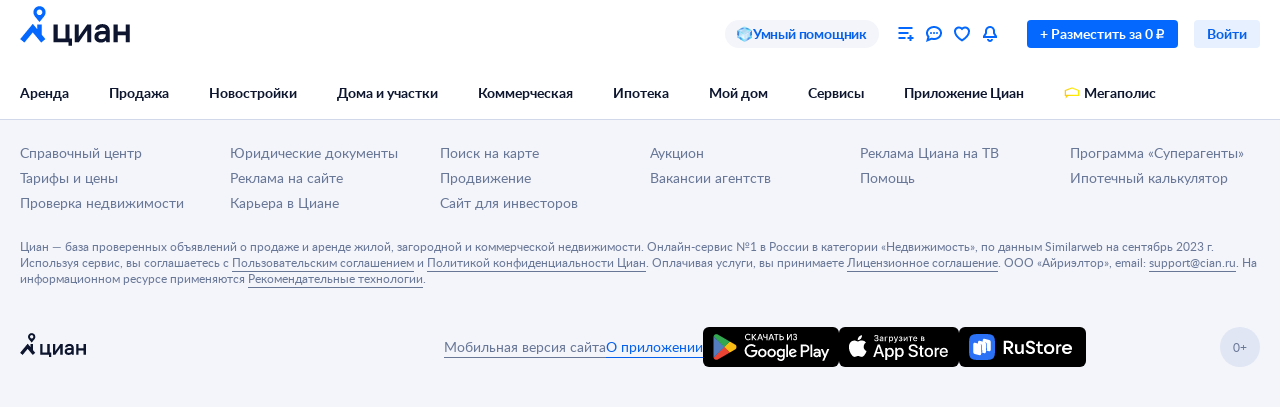

--- FILE ---
content_type: application/javascript
request_url: https://static.cdn-cian.ru/frontend/frontend-serp/chunk.ae108a938c343e1e.js
body_size: 290
content:
"use strict";(self.__LOADABLE_LOADED_CHUNKS__=self.__LOADABLE_LOADED_CHUNKS__||[]).push([["803"],{50293:function(e,t,n){n.r(t),n.d(t,{default:()=>A});var r=n(70210),u=n(50483),l=n(72362),s=n(53464),i=n(33247),a=n(68859),o=n(3604),c=n(37613);(0,o.A)(["httpApi"]),(0,o.A)(["config"]),(0,o.A)(["results"]),(0,o.A)(["results","seo","h1"]);let d=(0,c.f)("results");(0,c.f)("breadcrumbs");let f=e=>{let{ymCounterId:t}=e,n=(0,a.d4)(d);return(0,l.useEffect)(()=>{var e;let r=null==(e=n.ymEvents)?void 0:e.onPriceChange;r&&ym&&ym(t,r.eventName,r.target)},[t,n]),null},m=()=>{let{config:e}=(0,s.Xn)(),t=e.getStrict("Yandex.Metrika.CounterId"),{state:n,setTrue:u}=(0,i.B)();return((0,l.useEffect)(()=>{if(!n){let e="yacounter".concat(t,"inited"),n=()=>u();return document.addEventListener(e,n),()=>{document.removeEventListener(e,n)}}}),n)?(0,r.jsx)(f,{"data-name":"YMInitAwaitCenter",ymCounterId:t}):null},A=(0,l.memo)(function(){let{logger:e}=(0,s.Xn)();return(0,r.jsx)(u.i,{logger:e,level:"error",children:(0,r.jsx)(m,{})})})}}]);
//# sourceMappingURL=chunk.ae108a938c343e1e.js.map

--- FILE ---
content_type: application/javascript
request_url: https://static.cdn-cian.ru/frontend/staging/frontend-sdk/mf-registry/mf-registry.v1.js?5
body_size: 13783
content:
!function(){"use strict";const t=Symbol("kStructuredCloneMarker"),e=Symbol("kSendMarker"),r={is:t=>Array.isArray(t)&&(2===t.length||3===t.length)&&"string"==typeof t[0],isStruct:t=>r.is(t)&&2===t.length,isTransferable:t=>r.is(t)&&3===t.length,toStruct:t=>[t[0],t[1]]},s="CN_GEN_ERR";class n extends Error{static is(t){return"object"==typeof t&&null!==t&&t.__mark===s}static isLike(t){return!!this.is(t)||"object"==typeof t&&null!==t&&(t instanceof Error&&"type"in t&&"domain"in t)}static isType(t,e){return n.is(t)&&t.type===e}static tryFromStructuredClone(t){if(this.is(t))return this.fromStructuredClone(t)}static fromStructuredClone(t){t.type;{const{type:e,domain:s,details:i,message:o,stack:a,__mark:c,name:u,cause:d,...l}=t;let h;r.is(i)&&(h=n.tryFromStructuredClone(i));const m=new n({type:e,message:o,details:h,domain:s});return m.stack=a,Object.assign(m,l),m}}static restore(){return{[t]:s,from:this.fromStructuredClone}}_details={};[e]=1;[t]=s;type;domain;__mark=s;constructor({message:t,type:e,domain:r,details:s}){super(t,{cause:s}),Object.setPrototypeOf(this,n.prototype),this.type=e,this.domain=r,this.name=e,s&&!super.cause&&(this._details=s),Error.captureStackTrace?Error.captureStackTrace(this,n):this.stack=(new Error).stack}get details(){return super.cause||this._details}printDetails(){return JSON.stringify(this.details,null,2)}toStructuredClone(){let e;return this.details&&(e=n.is(this.details)?this.details.toStructuredClone():this.details),[this[t],{__mark:s,type:this.type,domain:this.domain,message:this.message,details:e,stack:this.stack,name:this.name}]}toJSON(){return{type:this.type,domain:this.domain,message:this.message,details:this.details}}}const i="ConfigurationError";class o extends n{static is(t){return n.is(t)&&t.type===i}static isLike(t){return n.isLike(t)&&Object.getPrototypeOf(t).constructor.name===i}type=i;constructor({message:t,domain:e,details:r}){super({type:i,message:t,domain:e,details:r}),Object.setPrototypeOf(this,o.prototype),Error.captureStackTrace?Error.captureStackTrace(this,o):this.stack=(new Error).stack}}function a(t){if(Object.prototype.hasOwnProperty.call(t,"__esModule"))return t;var e=t.default;if("function"==typeof e){var r=function t(){var r=!1;try{r=this instanceof t}catch{}return r?Reflect.construct(e,arguments,this.constructor):e.apply(this,arguments)};r.prototype=e.prototype}else r={};return Object.defineProperty(r,"__esModule",{value:!0}),Object.keys(t).forEach((function(e){var s=Object.getOwnPropertyDescriptor(t,e);Object.defineProperty(r,e,s.get?s:{enumerable:!0,get:function(){return t[e]}})})),r}var c={},u={},d=function(t,e){return d=Object.setPrototypeOf||{__proto__:[]}instanceof Array&&function(t,e){t.__proto__=e}||function(t,e){for(var r in e)Object.prototype.hasOwnProperty.call(e,r)&&(t[r]=e[r])},d(t,e)};function l(t,e){if("function"!=typeof e&&null!==e)throw new TypeError("Class extends value "+String(e)+" is not a constructor or null");function r(){this.constructor=t}d(t,e),t.prototype=null===e?Object.create(e):(r.prototype=e.prototype,new r)}var h=function(){return h=Object.assign||function(t){for(var e,r=1,s=arguments.length;r<s;r++)for(var n in e=arguments[r])Object.prototype.hasOwnProperty.call(e,n)&&(t[n]=e[n]);return t},h.apply(this,arguments)};function m(t,e){var r={};for(var s in t)Object.prototype.hasOwnProperty.call(t,s)&&e.indexOf(s)<0&&(r[s]=t[s]);if(null!=t&&"function"==typeof Object.getOwnPropertySymbols){var n=0;for(s=Object.getOwnPropertySymbols(t);n<s.length;n++)e.indexOf(s[n])<0&&Object.prototype.propertyIsEnumerable.call(t,s[n])&&(r[s[n]]=t[s[n]])}return r}function p(t,e,r,s){var n,i=arguments.length,o=i<3?e:null===s?s=Object.getOwnPropertyDescriptor(e,r):s;if("object"==typeof Reflect&&"function"==typeof Reflect.decorate)o=Reflect.decorate(t,e,r,s);else for(var a=t.length-1;a>=0;a--)(n=t[a])&&(o=(i<3?n(o):i>3?n(e,r,o):n(e,r))||o);return i>3&&o&&Object.defineProperty(e,r,o),o}function f(t,e){return function(r,s){e(r,s,t)}}function y(t,e,r,s,n,i){function o(t){if(void 0!==t&&"function"!=typeof t)throw new TypeError("Function expected");return t}for(var a,c=s.kind,u="getter"===c?"get":"setter"===c?"set":"value",d=!e&&t?s.static?t:t.prototype:null,l=e||(d?Object.getOwnPropertyDescriptor(d,s.name):{}),h=!1,m=r.length-1;m>=0;m--){var p={};for(var f in s)p[f]="access"===f?{}:s[f];for(var f in s.access)p.access[f]=s.access[f];p.addInitializer=function(t){if(h)throw new TypeError("Cannot add initializers after decoration has completed");i.push(o(t||null))};var y=(0,r[m])("accessor"===c?{get:l.get,set:l.set}:l[u],p);if("accessor"===c){if(void 0===y)continue;if(null===y||"object"!=typeof y)throw new TypeError("Object expected");(a=o(y.get))&&(l.get=a),(a=o(y.set))&&(l.set=a),(a=o(y.init))&&n.unshift(a)}else(a=o(y))&&("field"===c?n.unshift(a):l[u]=a)}d&&Object.defineProperty(d,s.name,l),h=!0}function g(t,e,r){for(var s=arguments.length>2,n=0;n<e.length;n++)r=s?e[n].call(t,r):e[n].call(t);return s?r:void 0}function E(t){return"symbol"==typeof t?t:"".concat(t)}function _(t,e,r){return"symbol"==typeof e&&(e=e.description?"[".concat(e.description,"]"):""),Object.defineProperty(t,"name",{configurable:!0,value:r?"".concat(r," ",e):e})}function b(t,e){if("object"==typeof Reflect&&"function"==typeof Reflect.metadata)return Reflect.metadata(t,e)}function w(t,e,r,s){return new(r||(r=Promise))((function(n,i){function o(t){try{c(s.next(t))}catch(t){i(t)}}function a(t){try{c(s.throw(t))}catch(t){i(t)}}function c(t){var e;t.done?n(t.value):(e=t.value,e instanceof r?e:new r((function(t){t(e)}))).then(o,a)}c((s=s.apply(t,e||[])).next())}))}function v(t,e){var r,s,n,i={label:0,sent:function(){if(1&n[0])throw n[1];return n[1]},trys:[],ops:[]},o=Object.create(("function"==typeof Iterator?Iterator:Object).prototype);return o.next=a(0),o.throw=a(1),o.return=a(2),"function"==typeof Symbol&&(o[Symbol.iterator]=function(){return this}),o;function a(a){return function(c){return function(a){if(r)throw new TypeError("Generator is already executing.");for(;o&&(o=0,a[0]&&(i=0)),i;)try{if(r=1,s&&(n=2&a[0]?s.return:a[0]?s.throw||((n=s.return)&&n.call(s),0):s.next)&&!(n=n.call(s,a[1])).done)return n;switch(s=0,n&&(a=[2&a[0],n.value]),a[0]){case 0:case 1:n=a;break;case 4:return i.label++,{value:a[1],done:!1};case 5:i.label++,s=a[1],a=[0];continue;case 7:a=i.ops.pop(),i.trys.pop();continue;default:if(!(n=i.trys,(n=n.length>0&&n[n.length-1])||6!==a[0]&&2!==a[0])){i=0;continue}if(3===a[0]&&(!n||a[1]>n[0]&&a[1]<n[3])){i.label=a[1];break}if(6===a[0]&&i.label<n[1]){i.label=n[1],n=a;break}if(n&&i.label<n[2]){i.label=n[2],i.ops.push(a);break}n[2]&&i.ops.pop(),i.trys.pop();continue}a=e.call(t,i)}catch(t){a=[6,t],s=0}finally{r=n=0}if(5&a[0])throw a[1];return{value:a[0]?a[1]:void 0,done:!0}}([a,c])}}}var k=Object.create?function(t,e,r,s){void 0===s&&(s=r);var n=Object.getOwnPropertyDescriptor(e,r);n&&!("get"in n?!e.__esModule:n.writable||n.configurable)||(n={enumerable:!0,get:function(){return e[r]}}),Object.defineProperty(t,s,n)}:function(t,e,r,s){void 0===s&&(s=r),t[s]=e[r]};function S(t,e){for(var r in t)"default"===r||Object.prototype.hasOwnProperty.call(e,r)||k(e,t,r)}function O(t){var e="function"==typeof Symbol&&Symbol.iterator,r=e&&t[e],s=0;if(r)return r.call(t);if(t&&"number"==typeof t.length)return{next:function(){return t&&s>=t.length&&(t=void 0),{value:t&&t[s++],done:!t}}};throw new TypeError(e?"Object is not iterable.":"Symbol.iterator is not defined.")}function j(t,e){var r="function"==typeof Symbol&&t[Symbol.iterator];if(!r)return t;var s,n,i=r.call(t),o=[];try{for(;(void 0===e||e-- >0)&&!(s=i.next()).done;)o.push(s.value)}catch(t){n={error:t}}finally{try{s&&!s.done&&(r=i.return)&&r.call(i)}finally{if(n)throw n.error}}return o}function L(){for(var t=[],e=0;e<arguments.length;e++)t=t.concat(j(arguments[e]));return t}function P(){for(var t=0,e=0,r=arguments.length;e<r;e++)t+=arguments[e].length;var s=Array(t),n=0;for(e=0;e<r;e++)for(var i=arguments[e],o=0,a=i.length;o<a;o++,n++)s[n]=i[o];return s}function T(t,e,r){if(r||2===arguments.length)for(var s,n=0,i=e.length;n<i;n++)!s&&n in e||(s||(s=Array.prototype.slice.call(e,0,n)),s[n]=e[n]);return t.concat(s||Array.prototype.slice.call(e))}function x(t){return this instanceof x?(this.v=t,this):new x(t)}function C(t,e,r){if(!Symbol.asyncIterator)throw new TypeError("Symbol.asyncIterator is not defined.");var s,n=r.apply(t,e||[]),i=[];return s=Object.create(("function"==typeof AsyncIterator?AsyncIterator:Object).prototype),o("next"),o("throw"),o("return",(function(t){return function(e){return Promise.resolve(e).then(t,u)}})),s[Symbol.asyncIterator]=function(){return this},s;function o(t,e){n[t]&&(s[t]=function(e){return new Promise((function(r,s){i.push([t,e,r,s])>1||a(t,e)}))},e&&(s[t]=e(s[t])))}function a(t,e){try{(r=n[t](e)).value instanceof x?Promise.resolve(r.value.v).then(c,u):d(i[0][2],r)}catch(t){d(i[0][3],t)}var r}function c(t){a("next",t)}function u(t){a("throw",t)}function d(t,e){t(e),i.shift(),i.length&&a(i[0][0],i[0][1])}}function A(t){var e,r;return e={},s("next"),s("throw",(function(t){throw t})),s("return"),e[Symbol.iterator]=function(){return this},e;function s(s,n){e[s]=t[s]?function(e){return(r=!r)?{value:x(t[s](e)),done:!1}:n?n(e):e}:n}}function F(t){if(!Symbol.asyncIterator)throw new TypeError("Symbol.asyncIterator is not defined.");var e,r=t[Symbol.asyncIterator];return r?r.call(t):(t=O(t),e={},s("next"),s("throw"),s("return"),e[Symbol.asyncIterator]=function(){return this},e);function s(r){e[r]=t[r]&&function(e){return new Promise((function(s,n){(function(t,e,r,s){Promise.resolve(s).then((function(e){t({value:e,done:r})}),e)})(s,n,(e=t[r](e)).done,e.value)}))}}}function M(t,e){return Object.defineProperty?Object.defineProperty(t,"raw",{value:e}):t.raw=e,t}var I=Object.create?function(t,e){Object.defineProperty(t,"default",{enumerable:!0,value:e})}:function(t,e){t.default=e},G=function(t){return G=Object.getOwnPropertyNames||function(t){var e=[];for(var r in t)Object.prototype.hasOwnProperty.call(t,r)&&(e[e.length]=r);return e},G(t)};function B(t){if(t&&t.__esModule)return t;var e={};if(null!=t)for(var r=G(t),s=0;s<r.length;s++)"default"!==r[s]&&k(e,t,r[s]);return I(e,t),e}function N(t){return t&&t.__esModule?t:{default:t}}function $(t,e,r,s){if("a"===r&&!s)throw new TypeError("Private accessor was defined without a getter");if("function"==typeof e?t!==e||!s:!e.has(t))throw new TypeError("Cannot read private member from an object whose class did not declare it");return"m"===r?s:"a"===r?s.call(t):s?s.value:e.get(t)}function D(t,e,r,s,n){if("m"===s)throw new TypeError("Private method is not writable");if("a"===s&&!n)throw new TypeError("Private accessor was defined without a setter");if("function"==typeof e?t!==e||!n:!e.has(t))throw new TypeError("Cannot write private member to an object whose class did not declare it");return"a"===s?n.call(t,r):n?n.value=r:e.set(t,r),r}function R(t,e){if(null===e||"object"!=typeof e&&"function"!=typeof e)throw new TypeError("Cannot use 'in' operator on non-object");return"function"==typeof t?e===t:t.has(e)}function U(t,e,r){if(null!=e){if("object"!=typeof e&&"function"!=typeof e)throw new TypeError("Object expected.");var s,n;if(r){if(!Symbol.asyncDispose)throw new TypeError("Symbol.asyncDispose is not defined.");s=e[Symbol.asyncDispose]}if(void 0===s){if(!Symbol.dispose)throw new TypeError("Symbol.dispose is not defined.");s=e[Symbol.dispose],r&&(n=s)}if("function"!=typeof s)throw new TypeError("Object not disposable.");n&&(s=function(){try{n.call(this)}catch(t){return Promise.reject(t)}}),t.stack.push({value:e,dispose:s,async:r})}else r&&t.stack.push({async:!0});return e}var H="function"==typeof SuppressedError?SuppressedError:function(t,e,r){var s=new Error(r);return s.name="SuppressedError",s.error=t,s.suppressed=e,s};function z(t){function e(e){t.error=t.hasError?new H(e,t.error,"An error was suppressed during disposal."):e,t.hasError=!0}var r,s=0;return function n(){for(;r=t.stack.pop();)try{if(!r.async&&1===s)return s=0,t.stack.push(r),Promise.resolve().then(n);if(r.dispose){var i=r.dispose.call(r.value);if(r.async)return s|=2,Promise.resolve(i).then(n,(function(t){return e(t),n()}))}else s|=1}catch(t){e(t)}if(1===s)return t.hasError?Promise.reject(t.error):Promise.resolve();if(t.hasError)throw t.error}()}function V(t,e){return"string"==typeof t&&/^\.\.?\//.test(t)?t.replace(/\.(tsx)$|((?:\.d)?)((?:\.[^./]+?)?)\.([cm]?)ts$/i,(function(t,r,s,n,i){return r?e?".jsx":".js":!s||n&&i?s+n+"."+i.toLowerCase()+"js":t})):t}var Q,J,q={__extends:l,__assign:h,__rest:m,__decorate:p,__param:f,__esDecorate:y,__runInitializers:g,__propKey:E,__setFunctionName:_,__metadata:b,__awaiter:w,__generator:v,__createBinding:k,__exportStar:S,__values:O,__read:j,__spread:L,__spreadArrays:P,__spreadArray:T,__await:x,__asyncGenerator:C,__asyncDelegator:A,__asyncValues:F,__makeTemplateObject:M,__importStar:B,__importDefault:N,__classPrivateFieldGet:$,__classPrivateFieldSet:D,__classPrivateFieldIn:R,__addDisposableResource:U,__disposeResources:z,__rewriteRelativeImportExtension:V},K=a(Object.freeze({__proto__:null,__addDisposableResource:U,get __assign(){return h},__asyncDelegator:A,__asyncGenerator:C,__asyncValues:F,__await:x,__awaiter:w,__classPrivateFieldGet:$,__classPrivateFieldIn:R,__classPrivateFieldSet:D,__createBinding:k,__decorate:p,__disposeResources:z,__esDecorate:y,__exportStar:S,__extends:l,__generator:v,__importDefault:N,__importStar:B,__makeTemplateObject:M,__metadata:b,__param:f,__propKey:E,__read:j,__rest:m,__rewriteRelativeImportExtension:V,__runInitializers:g,__setFunctionName:_,__spread:L,__spreadArray:T,__spreadArrays:P,__values:O,default:q})),Y={};function W(){if(Q)return Y;Q=1;const t=Symbol("kStructuredCloneMarker"),e=Symbol("kSendMarker"),r=Symbol("kCloneMethod"),s=Symbol("kMoveMarker"),n=Symbol("kMoveState"),i=Symbol("kMoveMethod");function o(e){return("object"==typeof e&&null!==e||"function"==typeof e)&&!!e[t]}const a={is:t=>Array.isArray(t)&&(2===t.length||3===t.length)&&"string"==typeof t[0],isStruct:t=>a.is(t)&&2===t.length,isTransferable:t=>a.is(t)&&3===t.length,toStruct:t=>[t[0],t[1]]},c={is:t=>o(t)&&!!t[s]},u={is:t=>o(t)&&!!t[e],isCloneable:t=>u.is(t)&&!!t[r]};return Y.Clone=a,Y.Move=c,Y.NAMESPACE="core.threads.transfer",Y.Send=u,Y.isStructuredClone=o,Y.kCloneMethod=r,Y.kMoveMarker=s,Y.kMoveMethod=i,Y.kMoveState=n,Y.kSendMarker=e,Y.kStructuredCloneMarker=t,Y}function X(){if(J)return u;J=1;const t=K,e=W();var r,s;const n="CN_GEN_ERR";class i extends Error{static is(t){return"object"==typeof t&&null!==t&&t.__mark===n}static isLike(t){return!!this.is(t)||"object"==typeof t&&null!==t&&(t instanceof Error&&"type"in t&&"domain"in t)}static isType(t,e){return i.is(t)&&t.type===e}static tryFromStructuredClone(t){if(this.is(t))return this.fromStructuredClone(t)}static fromStructuredClone(r){r.type;{const s=r,{type:n,domain:o,details:a,message:c,stack:u,__mark:d,name:l,cause:h}=s,m=t.__rest(s,["type","domain","details","message","stack","__mark","name","cause"]);let p;e.Clone.is(a)&&(p=i.tryFromStructuredClone(a));const f=new i({type:n,message:c,details:p,domain:o});return f.stack=u,Object.assign(f,m),f}}static restore(){return{[e.kStructuredCloneMarker]:n,from:this.fromStructuredClone}}constructor({message:t,type:e,domain:o,details:a}){super(t,{cause:a}),this._details={},this[r]=1,this[s]=n,this.__mark=n,Object.setPrototypeOf(this,i.prototype),this.type=e,this.domain=o,this.name=e,a&&!super.cause&&(this._details=a),Error.captureStackTrace?Error.captureStackTrace(this,i):this.stack=(new Error).stack}get details(){return super.cause||this._details}printDetails(){return JSON.stringify(this.details,null,2)}toStructuredClone(){let t;return this.details&&(t=i.is(this.details)?this.details.toStructuredClone():this.details),[this[e.kStructuredCloneMarker],{__mark:n,type:this.type,domain:this.domain,message:this.message,details:t,stack:this.stack,name:this.name}]}toJSON(){return{type:this.type,domain:this.domain,message:this.message,details:this.details}}}return r=e.kSendMarker,s=e.kStructuredCloneMarker,u.GenericError=i,u}var Z,tt={};function et(){if(Z)return tt;Z=1;const t=X(),e="ConfigurationError";class r extends t.GenericError{static is(r){return t.GenericError.is(r)&&r.type===e}static isLike(r){return t.GenericError.isLike(r)&&Object.getPrototypeOf(r).constructor.name===e}constructor({message:t,domain:s,details:n}){super({type:e,message:t,domain:s,details:n}),this.type=e,Object.setPrototypeOf(this,r.prototype),Error.captureStackTrace?Error.captureStackTrace(this,r):this.stack=(new Error).stack}}const s="InitializationError";class n extends t.GenericError{static is(e){return t.GenericError.is(e)&&e.type===s}static isLike(e){return t.GenericError.isLike(e)&&Object.getPrototypeOf(e).constructor.name===s}constructor({message:t,domain:e,details:r}){super({type:s,message:t,domain:e,details:r}),this.type=s,Object.setPrototypeOf(this,n.prototype),Error.captureStackTrace?Error.captureStackTrace(this,n):this.stack=(new Error).stack}}const i="NotFoundError";class o extends t.GenericError{static is(e){return t.GenericError.is(e)&&e.type===i}static isLike(e){return t.GenericError.isLike(e)&&Object.getPrototypeOf(e).constructor.name===i}constructor({message:t,domain:e,details:r}){super({type:i,message:t,domain:e,details:r}),this.type=i,Object.setPrototypeOf(this,o.prototype),Error.captureStackTrace?Error.captureStackTrace(this,o):this.stack=(new Error).stack}}const a="UnknownError";class c extends t.GenericError{static is(e){return t.GenericError.is(e)&&e.type===a}static isLike(e){return t.GenericError.isLike(e)&&Object.getPrototypeOf(e).constructor.name===a}constructor({message:t,domain:e,details:r}){super({type:a,message:t,domain:e,details:r}),this.type=a,Object.setPrototypeOf(this,c.prototype),Error.captureStackTrace?Error.captureStackTrace(this,c):this.stack=(new Error).stack}}const u="TimeoutError";class d extends t.GenericError{static is(e){return t.GenericError.is(e)&&e.type===u}static isLike(e){return t.GenericError.isLike(e)&&Object.getPrototypeOf(e).constructor.name===u}constructor({message:t,domain:e,details:r}){super({type:u,message:t,domain:e,details:r}),this.type=u,Object.setPrototypeOf(this,d.prototype),Error.captureStackTrace?Error.captureStackTrace(this,d):this.stack=(new Error).stack}}const l="ValidationError";class h extends t.GenericError{static is(e){return t.GenericError.is(e)&&e.type===l}static isLike(e){return t.GenericError.isLike(e)&&Object.getPrototypeOf(e).constructor.name===l}constructor({message:t,domain:e,details:r}){super({type:l,message:t,domain:e,details:r}),this.type=l,Object.setPrototypeOf(this,h.prototype),Error.captureStackTrace?Error.captureStackTrace(this,h):this.stack=(new Error).stack}}const m="SerializeError";class p extends t.GenericError{static is(e){return t.GenericError.is(e)&&e.type===m}static isLike(e){return t.GenericError.isLike(e)&&Object.getPrototypeOf(e).constructor.name===m}constructor({message:t,domain:e,details:r}){super({type:m,message:t,domain:e,details:r}),this.type=m,Object.setPrototypeOf(this,p.prototype),Error.captureStackTrace?Error.captureStackTrace(this,p):this.stack=(new Error).stack}}const f="DeserializeError";class y extends t.GenericError{static is(e){return t.GenericError.is(e)&&e.type===f}static isLike(e){return t.GenericError.isLike(e)&&Object.getPrototypeOf(e).constructor.name===f}constructor({message:t,domain:e,details:r}){super({type:f,message:t,domain:e,details:r}),this.type=f,Object.setPrototypeOf(this,y.prototype),Error.captureStackTrace?Error.captureStackTrace(this,y):this.stack=(new Error).stack}}const g="AbortError";class E extends t.GenericError{static is(e){return t.GenericError.is(e)&&e.type===g}static isLike(e){return t.GenericError.isLike(e)&&Object.getPrototypeOf(e).constructor.name===g}constructor({message:t,domain:e,details:r}){super({type:g,message:t,domain:e,details:r}),this.type=g,Object.setPrototypeOf(this,E.prototype),Error.captureStackTrace?Error.captureStackTrace(this,E):this.stack=(new Error).stack}}const _="LoginError";class b extends t.GenericError{static is(e){return t.GenericError.is(e)&&e.type===_}static isLike(e){return t.GenericError.isLike(e)&&Object.getPrototypeOf(e).constructor.name===_}constructor({message:t,domain:e,details:r}){super({type:_,message:t,domain:e,details:r}),this.type=_,Object.setPrototypeOf(this,b.prototype),Error.captureStackTrace?Error.captureStackTrace(this,b):this.stack=(new Error).stack}}return tt.AbortError=E,tt.ConfigurationError=r,tt.DeserializeError=y,tt.InitializationError=n,tt.LoginError=b,tt.NotFoundError=o,tt.SerializeError=p,tt.TimeoutError=d,tt.UnknownError=c,tt.ValidationError=h,tt}var rt,st={};function nt(){if(rt)return st;rt=1;const t=et(),e=X(),r="BadStatusCodeError";class s extends e.GenericError{static is(t){return e.GenericError.is(t)&&t.type===r}static isLike(t){return e.GenericError.isLike(t)&&(Object.getPrototypeOf(t).constructor.name===r||Object.getPrototypeOf(t).constructor.name===s.name)}static formatMessage(t,e){return`HTTP api ${t} answers with not allowed status code: ${e}`}constructor(t){const{domain:e,statusCode:n,url:i,details:o,message:a}=t;let c;c=a||(i?s.formatMessage(i,n):`HTTP api answers with not allowed status code: ${n}`),super({type:r,domain:e,message:c,details:o}),this.type=r,this.statusCode="string"==typeof t?n:t.statusCode,Object.setPrototypeOf(this,s.prototype),Error.captureStackTrace?Error.captureStackTrace(this,s):this.stack=(new Error).stack}toStructuredClone(){const t=super.toStructuredClone();return t[1].statusCode=this.statusCode,t}}const n="HttpTimeoutError";class i extends e.GenericError{static is(r){return e.GenericError.is(r)&&(r.type===n||t.TimeoutError.is(r)&&i.isLike(r))}static isLike(t){return e.GenericError.isLike(t)&&Object.getPrototypeOf(t).constructor.name===n}static formatMessage(t,e){return`HTTP api ${t} not connected in ${e} ms`}constructor(t){const{timeout:e,url:r,message:s,domain:o,details:a}=t;let c;c=s||(r?i.formatMessage(r,e):`HTTP api not connected in ${e} ms`),super({type:n,domain:o,message:c,details:a}),this.type=n,this.timeout=e,Object.setPrototypeOf(this,i.prototype),Error.captureStackTrace?Error.captureStackTrace(this,i):this.stack=(new Error).stack}}const o="HttpBodyParseError";class a extends e.GenericError{static is(t){return e.GenericError.is(t)&&t.type===o}static isLike(t){return e.GenericError.isLike(t)&&Object.getPrototypeOf(t).constructor.name===o}static formatMessage(t,e,r){return`Не удалось разобрать тело ответа ${r} ${t}, код ответа: ${e}`}constructor(t){const{statusCode:e,responseType:r,url:s,message:n,domain:i,details:c}=t;let u;u=n||(s?a.formatMessage(s,e,r):`Не удалось разобрать тело ответа ${r}, код ответа: ${e}`),super({type:o,domain:i,message:u,details:c}),this.type=o,Object.setPrototypeOf(this,a.prototype),Error.captureStackTrace?Error.captureStackTrace(this,a):this.stack=(new Error).stack}}const c="CancelError";class u extends e.GenericError{static is(t){return e.GenericError.is(t)&&t.type===c}static isLike(t){return e.GenericError.isLike(t)&&Object.getPrototypeOf(t).constructor.name===u.name}constructor(t,e){super({type:c,domain:e,message:t}),this.type=c,Object.setPrototypeOf(this,u.prototype),Error.captureStackTrace?Error.captureStackTrace(this,u):this.stack=(new Error).stack}}return st.BAD_STATUS_CODE_ERROR_TYPE=r,st.HttpBadStatusCodeError=s,st.HttpBodyParseError=a,st.HttpCancelError=u,st.HttpTimeoutError=i,st}var it,ot,at={};function ct(){if(it)return at;it=1;const t=X();class e extends t.GenericError{constructor(t){super({type:"ParseQueryError",domain:"http-api.parse-query-error",message:t}),Object.setPrototypeOf(this,e.prototype),Error.captureStackTrace?Error.captureStackTrace(this,e):this.stack=(new Error).stack}}class r extends t.GenericError{constructor({message:t,domain:s,details:n,contentType:i}){super({message:t,domain:s,details:n,type:"ParseBodyError"}),this.contentType=i,Object.setPrototypeOf(this,r.prototype),Error.captureStackTrace?Error.captureStackTrace(this,e):this.stack=(new Error).stack}}return at.ParseBodyError=r,at.ParseQueryError=e,at}function ut(){if(ot)return c;ot=1;const t=X(),e=et(),r=nt(),s=ct();return c.GenericError=t.GenericError,c.AbortError=e.AbortError,c.ConfigurationError=e.ConfigurationError,c.DeserializeError=e.DeserializeError,c.InitializationError=e.InitializationError,c.LoginError=e.LoginError,c.NotFoundError=e.NotFoundError,c.TimeoutError=e.TimeoutError,c.UnknownError=e.UnknownError,c.ValidationError=e.ValidationError,c.HttpBadStatusCodeError=r.HttpBadStatusCodeError,c.HttpBodyParseError=r.HttpBodyParseError,c.HttpCancelError=r.HttpCancelError,c.HttpTimeoutError=r.HttpTimeoutError,c.ParseBodyError=s.ParseBodyError,c.ParseQueryError=s.ParseQueryError,c}var dt,lt,ht,mt=ut();!function(t){t[t.Initial=0]="Initial",t[t.Loading=1]="Loading",t[t.Loaded=2]="Loaded",t[t.Failed=3]="Failed"}(dt||(dt={}));class pt{constructor(){this.loadListeners=[],this.errorListeners=[],this.eventTarget=document.createElement("span")}get status(){return this._status}async load(){if(this._status!==dt.Loaded)return this._status===dt.Loading||(this.emitLoading(),this.process()),this.inQueue()}async emitLoading(){this._status=dt.Loading}emitLoad(t){this._status===dt.Loading&&(this._status=dt.Loaded,this.exports=t,this.cleanQueue())}emitError(t){this._status===dt.Loading&&(this._status=dt.Failed,this.cleanQueue(t))}async process(){try{this.emitLoad(await this.loadSource())}catch(t){this.emitError(t)}}cleanQueue(t){this.timer&&(clearTimeout(this.timer),this.timer=void 0),t?this.eventTarget.dispatchEvent(new CustomEvent("error",{detail:t})):this.eventTarget.dispatchEvent(new CustomEvent("load")),this.loadListeners.forEach((t=>this.eventTarget.removeEventListener("load",t))),this.loadListeners=[],this.errorListeners.forEach((t=>this.eventTarget.removeEventListener("error",t))),this.errorListeners=[]}inQueue(){return new Promise(((t,e)=>{const r=t=>e(t.detail);this.loadListeners.push(t),this.errorListeners.push(r),this.eventTarget.addEventListener("load",t),this.eventTarget.addEventListener("error",r)}))}}class ft extends pt{constructor(t,e,r){super(),this.exports=void 0,this.asset=t,this.assetLoader=e,this.loadTimeout=r}get type(){return this.asset.type}get contentType(){return this.asset.contentType}get src(){return this.asset.src}get props(){return this.asset.props}loadSource(){return this.assetLoader.import(this,this.loadTimeout)}}class yt extends pt{constructor(t,e,r){super(),this.asset=t,this.assetLoader=e,this.loadTimeout=r}get type(){return this.asset.type}get contentType(){return this.asset.contentType}get src(){return this.asset.src}get props(){return{...this.asset.props,"data-moduletype":"microfrontend"}}get hasExports(){return this.asset.hasExports}async loadSource(){return this.assetLoader.import(this,this.loadTimeout)}}class gt{constructor(t,e){this.asset=t,this.assetLoader=e}get type(){return this.asset.type}get contentType(){return this.asset.contentType}get content(){return this.asset.content}get hash(){return this.asset.hash}load(){this.assetLoader.importInline(this)}}!function(t){t[t.Script=0]="Script",t[t.Styles=1]="Styles"}(lt||(lt={})),function(t){t[t.File=0]="File",t[t.Inline=1]="Inline"}(ht||(ht={}));class Et{constructor(t,e){if(this.storage=new Map,this.inlineStorage=new Map,this.domLoader=t,e)for(const t of e){const e=this.createAssetByManifest(t);e.type===ht.File&&e.emitLoading()}}getAsset(t){return this.storage.get(t)}createAssetByManifest(t){return t.type===ht.Inline?(this.inlineStorage.has(t.hash)||this.inlineStorage.set(t.hash,new gt(t,this.domLoader)),this.inlineStorage.get(t.hash)):(this.storage.has(t.src)||this.storage.set(t.src,t.contentType===lt.Script?new yt(t,this.domLoader):new ft(t,this.domLoader)),this.storage.get(t.src))}pushAsset(t){const e=t.target;if(!e)return;let r;if(function(t){return"script"===t.tagName.toLowerCase()}(e)){if(r=e.getAttribute("src"),!r)return}else{if(!function(t){return"link"===t.tagName.toLowerCase()}(e))return;if(r=e.getAttribute("href"),!r)return}const s=this.storage.get(r);s&&("load"===t.type?s.emitLoad(e.exports):"error"===t.type&&s.emitError(new mt.ConfigurationError({message:`Загрузка ассета завершилась с ошибкой "${s.src}"`,domain:"mf-registry.browser.assets.assets-storage.push-asset"})))}}const _t="asset:ready",bt="asset:timeout";class wt{static createInlineScriptElement(t){const e=document.createElement("script");e.dataset.hash=t.hash;const r=document.createTextNode(t.content);if(e.append(r),t.props)for(const[r,s]of Object.entries(t.props))e.setAttribute(r,"string"==typeof s?s:"");return e}static createScriptElement(t){const e=document.createElement("script");if(e.src=t.src,t.props)for(const[r,s]of Object.entries(t.props))e.setAttribute(r,"string"==typeof s?s:"");return e}static createInlineLinkElement(t){const e=document.createElement("style");e.dataset.hash=t.hash;const r=document.createTextNode(t.content);if(e.append(r),t.props)for(const[r,s]of Object.entries(t.props))e.setAttribute(r,"string"==typeof s?s:"");return e}static createLinkElement(t){const e=document.createElement("link");if(e.href=t.src,e.rel="stylesheet",e.type="text/css",t.props)for(const[r,s]of Object.entries(t.props))e.setAttribute(r,"string"==typeof s?s:"");return e}constructor(t=15e3){this.defaultTimeout=t}importInline(t){const e=t.contentType===lt.Script?wt.createInlineScriptElement(t):wt.createInlineLinkElement(t);document.head.appendChild(e)}async import(t,e){const r=t.contentType===lt.Script?wt.createScriptElement(t):wt.createLinkElement(t);let s,n;const i=function(t){return t.type===ht.File&&"hasExports"in t}(t)&&t.hasExports;return new Promise(((t,o)=>{s=a.bind(null,t,o),r.onerror=s,i?r.addEventListener(_t,s):r.onload=s,document.head.appendChild(r),n=setTimeout(s,e||this.defaultTimeout,new CustomEvent(bt))}));function o(t){var e;clearTimeout(n),r.onerror=null,i?r.removeEventListener(_t,s):r.onload=null,t&&(null===(e=r.parentNode)||void 0===e||e.removeChild(r))}function a(e,s,n){var a,c,u;if(n.type===bt&&(r.dispatchEvent(n),o(!0),s(new mt.TimeoutError({message:`Failed to load asset ${t.src}`,domain:"DOMAssetLoader.import"}))),"error"===n.type){const e=new mt.GenericError({message:"string"==typeof n.error?n.error:(null===(a=n.error)||void 0===a?void 0:a.message)||`Failed to load asset ${t.src}`,type:"AssetLoadError",domain:"DOMAssetLoader.import"});(null===(c=n.error)||void 0===c?void 0:c.name)&&(e.name=n.error.name),(null===(u=n.error)||void 0===u?void 0:u.stack)&&(e.stack=n.error.stack),o(!0),s(e)}i?r.exports?(o(!1),e(r.exports)):(o(!0),s(new mt.ConfigurationError({message:`Module has no exports ${t.src}`,domain:"DOMAssetLoader.import"}))):(o(!1),e())}}}const vt="_cianMfRegistryManifest",kt="_cianMfRegistry",St="_cianAssetsStorage",Ot="instance",jt="parameters";var Lt;!function(t){t.UI="ui",t.API="api"}(Lt||(Lt={}));const Pt=Lt.API;function Tt(t){if(!function(t){return t.type===Lt.UI}(t))throw new mt.ConfigurationError({message:`Рантайм "${t.name}" не является UI`,domain:"mf-registry.shared.runtime.helpers"})}function xt(t){return`cian-mf-ui-${t.microfrontendName}-${t.imageVersion}-${t.runtimeName}`.replace(/(?:[^\x2D.0-9_a-z\xB7\xC0-\xD6\xD8-\xF6\xF8-\u037D\u037F-\u1FFF\u200C\u200D\u203F\u2040\u2070-\u218F\u2C00-\u2FEF\u3001-\uD7FF\uF900-\uFDCF\uFDF0-\uFFFD]|[^\uD800-\uDB7F][\uDC00-\uDFFF])/g,"_")}async function Ct(t){const{ownerDocument:e}=t;if(At(e)||Ft(t))return;const r=new AbortController,s=async function(t,e){if(At(t))return;if(e&&e.aborted)return Promise.reject();return new Promise(((r,s)=>{const n=()=>{At(t)&&(t.removeEventListener("readystatechange",n),r())};t.addEventListener("readystatechange",n),e&&e.addEventListener("abort",(()=>{t.removeEventListener("readystatechange",n),s()}))}))}(e,r.signal),n=async function(t,e){if(e&&e.aborted)return Promise.reject();return new Promise(((r,s)=>{const n=new MutationObserver((()=>{Ft(t)&&(n.disconnect(),r())}));n.observe(t,{childList:!0}),e&&e.addEventListener("abort",(()=>{n.disconnect(),s()}))}))}(t,r.signal);await Promise.race([s,n]),r.abort()}function At(t){return"interactive"===t.readyState||"complete"===t.readyState}function Ft(t){let e=t;for(;e;){if(e.nextSibling)return!0;e=e.parentNode}return!1}class Mt{constructor(){this.promise=new Promise(((t,e)=>{this._resolve=t,this._reject=e}))}resolve(...t){return this._resolve(...t)}reject(...t){return this._reject(...t)}then(t,e){return this.promise.then(t,e)}catch(t){return this.promise.catch(t)}finally(t){return this.promise.finally(t)}}var It,Gt;!function(t){t[t.Initial=0]="Initial",t[t.Loading=1]="Loading",t[t.Loaded=2]="Loaded",t[t.Failed=3]="Failed"}(It||(It={}));class Bt{constructor(t,e,r){this._status=It.Initial,this.manifest=e,this.name=t,this.bundleAssets=r}get entry(){return this.manifest.entry}get globals(){return this.manifest.globals}get assets(){return this.manifest.assets}get status(){return this._status}async load(){if(this._status===It.Loaded)return this.getAsset(this.manifest.entry,lt.Script).exports;if(this._status===It.Loading)return this.deferred;this._status=It.Loading,this.deferred=new Mt;try{const t=[];this.manifest.globals;const e=this.getAsset(this.manifest.entry,lt.Script);t.push(e.load());for(const e of this.manifest.assets||[]){const r=this.getAsset(e);r.type===ht.File?t.push(r.load()):r.load()}return await Promise.all(t),this._status=It.Loaded,this.deferred.resolve(e.exports),e.exports}catch(t){if(this._status=It.Failed,t instanceof CustomEvent)throw this.deferred.reject(t.detail),t.detail;throw this.deferred.reject(t),t}}getAsset(t,e){const r=this.bundleAssets.getAsset(t);if(!r)throw new mt.ConfigurationError({message:`Asset ${t} of bundle ${this.name} not found in manifest`,domain:"mf-registry.bundle.getAsset"});if(e&&e!==r.contentType)throw new mt.ConfigurationError({message:`Asset ${t} of bundle ${this.name} has invalid content type "${r.contentType}"`,domain:"mf-registry.bundle.getAsset"});return r}}class Nt{constructor(t,e){this.assetsMap=new Map,this.assets=t,this.assetsStorage=e,this.addAssets()}getAsset(t){return this.assetsMap.get(t)}addAssets(){for(const[t,e]of Object.entries(this.assets)){const r=this.assetsStorage.createAssetByManifest(e);this.assetsMap.set(t,r)}}}class $t{constructor(t){this._bundles=new Map,this.assetsStorage=t}createBundle(t,e,r){if(this._bundles.has(t))return this._bundles.get(t);const s=new Nt(r,this.assetsStorage),n=new Bt(t,e,s);return this._bundles.set(t,n),n}get bundles(){return Object.fromEntries(this._bundles)}bundle(t){return this._bundles.get(t)}}!function(t){t[t.Initial=0]="Initial",t[t.BundleLoading=1]="BundleLoading",t[t.BundleLoadFailed=2]="BundleLoadFailed",t[t.BundleReady=3]="BundleReady",t[t.BuilderLoading=4]="BuilderLoading",t[t.BuilderFailed=5]="BuilderFailed",t[t.Ready=6]="Ready"}(Gt||(Gt={}));class Dt{constructor(t,e){this._status=Gt.Initial,this.manifest=t,this.image=e}get status(){return this._status}get type(){return this.manifest.type}get name(){return this.manifest.name}get bundle(){return this.manifest.bundle}get runtimeBuilder(){return this._runtimeBuilder}async ensure(){if(this._status===Gt.Ready)return this;if(this._status===Gt.BundleLoading)return this.loadDeferred;if(this._status===Gt.BuilderLoading)return this.loadDeferred;if(this._status===Gt.Initial||this._status===Gt.BundleLoadFailed||this._status===Gt.BuilderFailed){this.loadDeferred=new Mt,this._status=Gt.BundleLoading;try{this.setupFn=await this.image.load(this),this._status=Gt.BundleReady}catch(t){throw this._status=Gt.BundleLoadFailed,t}}this._status=Gt.BuilderLoading;try{await this.loadBuilder(),this.afterBuilderLoaded()}catch(t){throw this._status=Gt.BuilderFailed,t}return this._status=Gt.Ready,this.loadDeferred.resolve(this),this}async loadBuilder(){const t=this.setupFn();this._runtimeBuilder=t instanceof Promise?await t:t}afterBuilderLoaded(){}}class Rt extends Dt{constructor(t,e,r){super(t,e),this.methods=new Map,this.context=r}get type(){return Lt.API}async call(t,e){const r=this.methods.get(t);if(!r)throw new mt.NotFoundError({message:`Метод ${t} отсутствует в API Runtime (${this.context.microfrontend.name}#${this.context.image.version}#${this.name})`,domain:"mf-registry.browser.api-runtime.call"});let s;if(e){const t=JSON.parse(JSON.stringify(e));s=await r(t)}else s=await r();if(void 0!==s)return JSON.parse(JSON.stringify(s))}afterBuilderLoaded(){for(const{path:t,handler:e}of this.runtimeBuilder)this.methods.set(t,e)}}class Ut{constructor(t,e,r){this.id=t,this.tagName=e,this.context=r}get isCustomElementCreated(){return!!this._customElement}get customElement(){return this._customElement||(this._customElement=document.createElement(this.tagName),this._customElement.setAttribute(Ot,this.id)),this._customElement}set customElement(t){if(this._customElement)throw new mt.ConfigurationError({message:"Элемент уже установлен в экземпляре",domain:"mf-registry.browser.instance.ui",details:{image:this.context.image.version,runtime:this.context.runtime.name,id:this.id}});this._customElement=t}destroy(){this._customElement=void 0}}function Ht(t){return t.toString(16).padStart(2,"0")}function zt(t=8){const e=new Uint8Array(t/2);return window.crypto.getRandomValues(e),Array.from(e,Ht).join("")}class Vt extends Dt{constructor(t,e,r){if(super(t,e),this._instances=new Map,this.context=r,this.tagName=t.tagName,t.instances)for(const e of Object.values(t.instances))this.newInstance(e)}get type(){return Lt.UI}get instances(){return Object.fromEntries(this._instances)}get customElementConstructor(){return this._customElementConstructor}get instanceContext(){return{microfrontend:this.context.microfrontend,image:this.context.image,runtime:this}}instance(t){return this._instances.get(t)}instanceStrict(t){const e=this._instances.get(t);if(!e)throw new mt.NotFoundError({message:`Экземпляр "${t}" не найден (${this.context.microfrontend.name}#${this.context.image.version}#${this.name})`,domain:"mf-registry.browser.ui-runtime"});return e}newInstance(t={}){const{id:e=zt()}=t,r=new Ut(e,this.tagName,this.instanceContext);return this._instances.set(r.id,r),r}afterBuilderLoaded(){const{customElementConstructor:t}=this.runtimeBuilder;customElements.get(this.tagName)||(this._customElementConstructor=t,customElements.define(this.tagName,t))}}class Qt{constructor(t,e,r){this._runtimes=new Map,this.manifest=t,this.context=r,this.bundleLoader=new $t(e);for(const[e,r]of Object.entries(t.bundles))this.bundleLoader.createBundle(e,r,t.assets);for(const e of Object.values(t.runtimes))this.newRuntime(e)}get microfrontend(){return this.context.microfrontend}get version(){return this.manifest.version}get assets(){return this.manifest.assets}get bundles(){return this.bundleLoader.bundles}get runtimes(){return Object.fromEntries(this._runtimes)}get runtimeContext(){return{microfrontend:this.context.microfrontend,image:this}}runtime(t){return this._runtimes.get(t)}runtimeStrict(t){const e=this.runtime(t);if(!e)throw new mt.NotFoundError({message:`Рантайм "${t}" не найден в реестре (${this.context.microfrontend.name}#${this.version})`,domain:"mf-registry.browser.image.runtimeStrict"});return e}newRuntime(t){let e;return this._runtimes.has(t.name)?e=this._runtimes.get(t.name):(e=t.type===Lt.API?new Rt(t,this,this.runtimeContext):new Vt({tagName:xt({microfrontendName:this.context.microfrontend.name,imageVersion:this.version,runtimeName:t.name}),...t},this,this.runtimeContext),this._runtimes.set(t.name,e)),e}async load(t){const e=this.bundleLoader.bundle(t.bundle);if(!e)throw new mt.NotFoundError({message:`Бандл для рантайма "${t.name}" не найден в реестре (${this.context.microfrontend.name}#${this.version})`,domain:"mf-registry.browser.image.load"});const r=await e.load();if(r.ui)for(const s of Object.keys(r.ui))s!==t.name&&this.newRuntime({type:Lt.UI,name:s,bundle:e.name,tagName:xt({microfrontendName:this.context.microfrontend.name,imageVersion:this.version,runtimeName:s})});if(r.api&&t.name!==Pt&&this.newRuntime({type:Lt.API,name:Pt,bundle:e.name}),!r[t.type])throw new mt.NotFoundError({message:`В бандле для рантайма "${t.name}" не найдены экспортируемые ресурсы (${this.context.microfrontend.name}#${this.version})`,domain:"mf-registry.browser.image.load"});if(t.type===Lt.API)return r.api;if(!r.ui||!r.ui[t.name])throw new mt.NotFoundError({message:`В бандле для рантайма "${t.name}" не найдены экспортируемые ресурсы (${this.context.microfrontend.name}#${this.version})`,domain:"mf-registry.browser.image.load"});return r.ui[t.name]}}class Jt{constructor(t,e){const{images:r={},name:s}=t;this.name=s,this.assetsStorage=e,this._images=new Map(Object.entries(r).map((([t,r])=>[t,new Qt(r,e,this.imageContext)])))}get images(){return Object.fromEntries(this._images)}get imageContext(){return{microfrontend:this}}api(){for(const t of Object.values(this.images)){const e=t.runtime(Pt);if(e)return e}}image(t){return this._images.get(t)}imageStrict(t){const e=this.image(t);if(!e)throw new mt.NotFoundError({message:`Образ версии "${t}" не найден в реестре (${this.name})`,domain:"mf-registry.browser.microfrontend"});return e}newImage(t){const e=new Qt({assets:{},bundles:{},runtimes:{},...t},this.assetsStorage,this.imageContext);return this._images.set(e.version,e),e}}class qt{constructor(t={},e){const{microfrontends:r={}}=t;this.assetsStorage=e,this.microfrontends=new Map(Object.entries(r).map((([t,e])=>[t,new Jt({...e,name:t},this.assetsStorage)])))}microfrontend(t){return this.microfrontends.get(t)}microfrontendStrict(t){const e=this.microfrontend(t);if(!e)throw new mt.NotFoundError({message:`Микрофронтенд "${t}" не найден в реестре`,domain:"mf-registry.browser.registry"});return e}register({microfrontendName:t,imageVersion:e,microfrontends:r={}}){return Object.entries(r).forEach((([t,e])=>{const r=this.microfrontend(t)||this.newMicrofrontend({...e,name:t});Object.entries(e.images||{}).forEach((([t,e])=>{const s=r.image(t)||r.newImage({...e,version:t});Object.entries(e.runtimes||{}).forEach((([t,e])=>{const r=s.runtime(t)||s.newRuntime(e);Object.entries(e.instances||{}).forEach((([t,e])=>{r.type!==Lt.UI||r.instance(t)||r.newInstance({...e,id:t})}))}))}))})),this.microfrontendStrict(t).imageStrict(e)}newMicrofrontend(t){const e=new Jt({images:{},...t},this.assetsStorage);return this.microfrontends.set(e.name,e),e}}const Kt=["name","image","runtime"],Yt=[...Kt,Ot],Wt=[...Yt,jt];class Xt extends HTMLElement{enableUpdating(){}constructor(){super(),this.isUpdatePending=!1,this.initialize()}static get observedAttributes(){return Wt}get instance(){return this._instance}async connectedCallback(){const t=this.runtimeEnsure();await Ct(this),this.runtime=await t,this.enableUpdating()}attributeChangedCallback(t,e,r){if(this.isConnected){if(Yt.includes(t))return this.requestUpdate();if(this._instance){const{customElement:e}=this._instance;if(null===r)return e.removeAttribute(t);e.setAttribute(t,r)}}}get reservedAttributes(){const t=Object.fromEntries(Wt.map((t=>[t,this.getAttribute(t)])).filter((t=>null!==t[1])));return function(t){const e=Kt.filter((e=>!t[e]));if(e.length>0)throw new mt.NotFoundError({message:`Отсутствует один или несколько обязательных параметров: ${e.join(", ")}`,domain:"mf-registry.cdn.cian-mf-ui"})}(t),t}initialize(){this.updatePromise=new Promise((t=>this.enableUpdating=t)),this.requestUpdate()}async runtimeEnsure(){const{name:t,image:e,runtime:r}=this.reservedAttributes,s=window[kt].v1.microfrontendStrict(t).imageStrict(e).runtimeStrict(r);return Tt(s),s.ensure()}requestUpdate(){this.updatePromise=this.enqueueUpdate()}async enqueueUpdate(){this.isUpdatePending=!0,await this.updatePromise,this.performUpdate()}performUpdate(){this.isUpdatePending&&this.update()}update(){const{instance:t,parameters:e}=this.reservedAttributes,r=t?this.runtime.instanceStrict(t):this.runtime.newInstance();this._instance!==r&&(this._instance=r,this.setAttribute(Ot,r.id),1===this.children.length&&this.children[0]instanceof this.runtime.customElementConstructor&&this.children[0].getAttribute(Ot)===r.id||(this.innerHTML="",this.appendChild(r.customElement)),e&&r.customElement.setAttribute(jt,e),this.isUpdatePending=!1)}}function*Zt(t){if(t.images)for(const{assets:e}of Object.values(t.images))for(const t of Object.values(e))yield t}!function(){var t;if(null===(t=window[kt])||void 0===t?void 0:t.v1)throw new o({message:"Реестр микрофронтендов уже инициализирован",domain:"mf-registry.cdn.init"});const e=function(t){if(window[St])return window[St];const e=new Map;if(null==t?void 0:t.microfrontends)for(const r of Object.values(t.microfrontends))for(const t of Zt(r))t.type===ht.File?e.set(t.src,t):e.set(t.hash,t);const r=new wt;return window[St]=new Et(r,e.values()),window[St]}(window[vt]);window[kt]={v1:new qt(window[vt],e)},customElements.define("cian-mf-ui",Xt)}()}();
//# sourceMappingURL=mf-registry.v1.js.map


--- FILE ---
content_type: application/javascript
request_url: https://static.cdn-cian.ru/frontend/header-frontend/main.10f0aa91854a4a55.js
body_size: 278473
content:
(()=>{var e,t,r,n,o,i,a={62413:function(e,t,r){var n={"./fill_dark.module.css":"62023","./fill_error_primary.module.css":"1068","./fill_error_secondary.module.css":"25428","./fill_light.module.css":"6519","./fill_primary.module.css":"97205","./fill_secondary.module.css":"37029","./fill_success_primary.module.css":"11913","./fill_success_secondary.module.css":"74417","./fill_warning_primary.module.css":"28650","./fill_warning_secondary.module.css":"22470","./fill_white_primary.module.css":"63215","./fill_white_secondary.module.css":"80699","./stroke_primary.module.css":"42212","./stroke_secondary.module.css":"21900","./stroke_white_secondary.module.css":"11978"};function o(e){return r(i(e))}function i(e){if(!r.o(n,e)){var t=Error("Cannot find module '"+e+"'");throw t.code="MODULE_NOT_FOUND",t}return n[e]}o.keys=function(){return Object.keys(n)},o.resolve=i,e.exports=o,o.id=62413},58486:function(e,t,r){var n={"./dark.module.css":"63270","./gray.module.css":"10253","./light.module.css":"31040"};function o(e){return r(i(e))}function i(e){if(!r.o(n,e)){var t=Error("Cannot find module '"+e+"'");throw t.code="MODULE_NOT_FOUND",t}return n[e]}o.keys=function(){return Object.keys(n)},o.resolve=i,e.exports=o,o.id=58486},85037:function(e,t,r){var n={"./M.module.css":"14004","./XS.module.css":"90062"};function o(e){return r(i(e))}function i(e){if(!r.o(n,e)){var t=Error("Cannot find module '"+e+"'");throw t.code="MODULE_NOT_FOUND",t}return n[e]}o.keys=function(){return Object.keys(n)},o.resolve=i,e.exports=o,o.id=85037},63468:function(e,t,r){var n={"./M.module.css":"97669","./S.module.css":"72623"};function o(e){return r(i(e))}function i(e){if(!r.o(n,e)){var t=Error("Cannot find module '"+e+"'");throw t.code="MODULE_NOT_FOUND",t}return n[e]}o.keys=function(){return Object.keys(n)},o.resolve=i,e.exports=o,o.id=63468},62052:function(e,t,r){var n={"./black.module.css":"87879","./blue.module.css":"33154","./gray.module.css":"28341","./white.module.css":"39881"};function o(e){return r(i(e))}function i(e){if(!r.o(n,e)){var t=Error("Cannot find module '"+e+"'");throw t.code="MODULE_NOT_FOUND",t}return n[e]}o.keys=function(){return Object.keys(n)},o.resolve=i,e.exports=o,o.id=62052},34818:function(e,t,r){"use strict";let n;r.d(t,{T:()=>m,k:()=>g});var o=r(37530),i=r(8101),a=r(40640),s=r(21979),c=r(78680),l=r(73352),u=r(76020),f=r(17005),d=r(92747),p=r(4654);let h="user";class b{constructor(e,t,r){(0,o._)(this,"globalLog",(0,i.KL)()),(0,o._)(this,"store",void 0),(0,o._)(this,"withEventsAPI",void 0),(0,o._)(this,"geoTopicHandler",e=>{this.withEventsAPI&&"updateRegion"===e.type&&void 0!==e.value.regionId&&this.store.dispatch((0,u.G)(e.value.regionId))}),(0,o._)(this,"userTopicHandler",e=>{if(this.withEventsAPI&&"authenticate"===e.type){let{autoRefresh:t=!0,alert:r=null,useDefaultView:n=!1,viewData:o=null,source:i=null}=e.value;this.store.dispatch((0,l.EY)({autoRefresh:t,alert:r,useDefaultView:n,viewData:o,source:i}))}}),(0,o._)(this,"headerTopicHandler",e=>{this.withEventsAPI&&"update"===e.type&&this.store.dispatch((0,f.$j)())}),(0,o._)(this,"pushSubscriptionTopicHandler",e=>{"check-status"===e.type&&this.store.dispatch((0,d.j)(e.value.subscribed?p.cv.Subscribed:p.cv.Unsubscribed))}),(0,o._)(this,"userAuthenticated",()=>{this.globalLog.produce(h,{type:"authenticated",value:null})}),(0,o._)(this,"authModalClosedNoAuth",()=>{this.globalLog.produce(h,{type:"authentication_modal_closed",value:null})}),this.store=t,this.withEventsAPI=r;const n=(0,a.B)({topic:h}),c=(0,a.B)({topic:"geo"}),b=(0,a.B)({topic:"header"}),m=(0,a.B)({topic:"push-subscription"}),g=(0,s.D)(this.userTopicHandler),y=(0,s.D)(this.geoTopicHandler),_=(0,s.D)(this.headerTopicHandler),x=(0,s.D)(this.pushSubscriptionTopicHandler);n.subscribe(g),c.subscribe(y),b.subscribe(_),m.subscribe(x)}}function m(e,t){let r=!(arguments.length>2)||void 0===arguments[2]||arguments[2];return n||(n=new b(e,t,r)),n}function g(){if(!n)throw new c.j({message:"Events must be created before accessing it. Forgot to call init() before accessing events?",domain:"events.getEvents"});return n}},30660:function(e,t,r){"use strict";let n;r.r(t),r.d(t,{runApp:()=>o$});var o,i,a,s,c,l,u,f,d,p,h=r(25389),b=r(48081),m=r(76402),g=r(41388);let y="_cianMfRegistry";var _=r(55809);let x=()=>!!("undefined"!=typeof window&&"_cianMfRegistry"in window);class w extends CustomEvent{get payload(){return this.detail?JSON.parse(this.detail):void 0}constructor(e,t){super(e,{detail:t})}}class k extends EventTarget{on(e,t){this.addEventListener(e,t)}off(e,t){this.removeEventListener(e,t)}emit(e,t){let r=new w(e,t?JSON.stringify(t):void 0);this.dispatchEvent(r)}}var O=r(49271),S=r(78407),j=r(73352);let E={isModalOpen:!1,autoRefresh:!0,alert:null,useDefaultView:!1,viewData:null,source:null};function C(e){return function(){let t=arguments.length>0&&void 0!==arguments[0]?arguments[0]:e;return t}}let P=C(!1);var A=r(61232);let T={mobileBanner:!1,profiling:!1,testMode:!1,accepted:!1,onboarding:!1,loginButtonTooltip:!1,residentialComplexesTooltip:!1},N={isAvailable:!1},D={isE2eDealVisible:!1,count:0};var M=((o={}).Open="dropdown/open",o.Close="dropdown/close",o.SetHoveredRubric="dropdown/set-hovered-rubric",o.SetActiveCloseTimeout="dropdown/set-active-close-timeout",o.SetActiveOpenTimeout="dropdown/set-active-open-close-timeout",o),R=r(60011);let L=(0,R.Y)(M.Open),I=(0,R.Y)(M.Close),F=(0,R.Y)(M.SetHoveredRubric),z=(0,R.Y)(M.SetActiveCloseTimeout),B=(0,R.Y)(M.SetActiveOpenTimeout),H=()=>(e,t)=>{let{activeCloseTimeout:r,activeOpenTimeout:n}=t().dropdown;null!==n&&(window.clearTimeout(n),e(B(null))),null!==r&&window.clearTimeout(r);let o=window.setTimeout(()=>{e(I()),e(F(null))},200);e(z(o))},U={open:!1,hoveredRubric:null,activeRubric:null,activeCloseTimeout:null,activeOpenTimeout:null,fskBanner:null,fskDropdownMenuItem:null,buildersProjectsLocations:[],suburbanBlackFriday:{isActive:!1,url:null},isSuburbanFlightRkActive:!1,isMobileAppNavbarAvailable:!1,newbuildingFlight:null},V={map:null,helpCenter:null,developers:null,realtors:null,realtorsForum:null,cianCareer:null,layoutsCatalog:null},q=[];var W=r(30127),$=r(17005);let G={count:0,favoriteItems:[]};var Z=((i={}).LoadFormEnabled="feedbackForm/loadForm/enabled",i.LoadFormDisabled="feedbackForm/loadForm/disabled",i);let K=(0,R.Y)(Z.LoadFormEnabled),Q=(0,R.Y)(Z.LoadFormDisabled),X={loadFormEnabled:!1},Y=C(null);var J=r(76020);let ee={regionId:1,cityId:1,cityName:"Москва"},et=C([]),er={count:0};var en=r(32709),eo=((a={}).Initial="initial",a.Loading="loading",a.Succeed="succeed",a.Failed="failed",a);let ei={status:eo.Initial};var ea=r(22318);let es={count:0},ec={isAvailable:!1};var el=r(66125);let eu={isExist:!1},ef=C(!1);var ed=r(61791),ep=r(67185),eh=r(86764),eb=r(69975),ev=r(80649),em=r(4654);let eg={count:0,notifications:[],webPushStatus:em.cv.Subscribed,status:em.Kr.Initial,isNotificationsModalOpen:!1,openAfterAuth:!1},ey=C(null),e_={type:"other"},ex=C({askAgent:null,businessAnalytics:null,businessCenters:null,commercial:null,howToSaleSecondaryApartment:null,investCalculator:null,magazine:null,magazineAnalytics:null,magazineApartmentEvaluation:null,magazineDisountMortgage:null,magazineDocuments:null,magazineMortgage:null,magazineNewbuildingVsSecondary:null,magazineOnlineDeal:null,magazineRent:null,magazineSuburban:null,marketAnalytics:null,mortgage:null,mortgageCalculator:null,mortgageCenter:null,mortgageConsumerCredit:null,mortgageGovHelp:null,mortgagePersonalOffers:null,mortgageZeroOne:null,mortgageBrokerCalculator:null,mortgageBrokerPromo:null,newbuildingPromosUrl:null,newbuildingServicesKpn:null,newbuildingBookingServicesUrl:null,rent:null,rentCottage:null,rentCoworking:null,rentDaily:null,rentOffice:null,rentRoom:null,rentShoppingArea:null,rentWarehouse:null,residentialComplexes:null,residentialComplexesCalculator:null,residentialComplexesCatalog:null,sale:null,saleApartment:null,saleCottage:null,saleLandplot:null,saleOffice:null,saleReadyBusiness:null,saleResidentialComplexesApartment:null,saleRoom:null,saleSecondaryApartment:null,saleShoppingArea:null,saleWarehouse:null,shoppingCenters:null,evaluation:null,villages:null,warehouses:null,suburbanMortgage:null,realtorSelection:null,promotions:null,dealMain:null,legalCheck:null,countryside:null,suburban:null,townhouseSale:null,landplotSale:null,cottageSale:null,countrysideRent:null,countrysideKp:null,houseSale:null,landSale:null,rentAddform:null,saleAddform:null,suburbanAddform:null,suburbanBuilders:null,suburbanBuildersProjects:null,suburbanMortgageLanding:null,buildingApplication:null,layoutsCatalog:null}),ew={count:0},ek={deals:null,complaints:null,hiddenOffers:null,agentHelpRequest:null,businessAnalytics:null,favorites:null,calls:null,statistics:null,leads:null,savedSearches:null,offers:null,professionalSearch:null,flatValuation:"",helpCenter:null,marketPulse:null,mortgageCalculator:null,mortgageForm:null,placeOffer:null,messages:"",myHome:"",reportProblem:"",notifications:null,search:"",saleRent:"",subscriptions:"",allServicesPromo:null,settings:null,mortgageBroker:null,cianApp:"",myDeals:""},eO={items:[]},eS=C({}),ej={isAuthenticated:!1},eE={payUrl:"",userCabinetUrl:"",profileUrl:""};var eC=((s={}).Open="menu/open",s.Close="menu/close",s);let eP=(0,R.Y)(eC.Open),eA=(0,R.Y)(eC.Close),eT={open:!1},eN=function(e){let{name:t,reducer:r}=e,n=function(e){let{name:t}=e;{let{__REDUX_DEVTOOLS_EXTENSION_COMPOSE__:e}=window;if(e)return e({name:"".concat(t,": ").concat(document.title)})}return O.compose}({name:t});return function(e,t){let o=n((0,O.applyMiddleware)(S.default.withExtraArgument(t)));return(0,O.createStore)(r,e,o)}}({name:"header-frontend",reducer:(0,O.combineReducers)({authentication:function(){let e=arguments.length>0&&void 0!==arguments[0]?arguments[0]:E,t=arguments.length>1?arguments[1]:void 0;switch(t.type){case j.Ff.ModalOpen:var r;return{...e,isModalOpen:!0,autoRefresh:t.payload.autoRefresh,alert:t.payload.alert,useDefaultView:!!t.payload.useDefaultView,viewData:{headingType:null==(r=t.payload.viewData)?void 0:r.headingType},source:t.payload.source||null};case j.Ff.ModalClose:return{...e,isModalOpen:!1,alert:null,useDefaultView:!1}}return e},cookies:function(){let e=arguments.length>0&&void 0!==arguments[0]?arguments[0]:T,t=arguments.length>1?arguments[1]:void 0;switch(t.type){case A.uN.CookiesAccepted:return{...e,accepted:!0};case A.uN.SetHideOnboardingByCookie:return{...e,onboarding:!0};case A.uN.SetFullscreenBannerByCookie:return{...e,mobileBanner:!0}}return e},notifications:function(){let e=arguments.length>0&&void 0!==arguments[0]?arguments[0]:eg,t=arguments.length>1?arguments[1]:void 0;switch(t.type){case ep.V.Loading:case eb.D.Loading:case eh.Q.Loading:case ed.e.Loading:return{...e,status:em.Kr.Loading};case ep.V.Succeed:return{...e,notifications:[...e.notifications,...t.payload],status:em.Kr.Succeed};case eb.D.Succeed:return{...e,notifications:e.notifications.map(e=>e.id===t.payload?{...e,isRead:!0}:e),status:em.Kr.Succeed};case eh.Q.Succeed:return{...e,count:0,notifications:e.notifications.map(e=>({...e,isRead:!0})),status:em.Kr.Succeed};case ed.e.Succeed:return{...e,notifications:[],status:em.Kr.Succeed};case ep.V.Failed:case eb.D.Failed:case eh.Q.Failed:case ed.e.Failed:return{...e,status:em.Kr.Failed};case ev.l.UpdateCount:return{...e,status:em.Kr.Initial,notifications:[],count:t.payload};case ev.l.SetWebPushStatus:return{...e,webPushStatus:t.payload};case ev.l.OpenNotificationsModal:return{...e,isNotificationsModalOpen:t.payload,openAfterAuth:!1};case ev.l.OpenNotificationsModalAfterAuth:return{...e,openAfterAuth:!0};case j.y$.Succeed:if(!e.openAfterAuth)return e;return{...e,isNotificationsModalOpen:!0,openAfterAuth:!1};case j.y$.Cancelled:return{...e,openAfterAuth:!1};default:return e}},favorites:function(){let e=arguments.length>0&&void 0!==arguments[0]?arguments[0]:G,t=arguments.length>1?arguments[1]:void 0;switch(t.type){case $.cx.Update:return{...e,count:t.payload.favorites.count};case W.m.UpdateUserFavorites:return{...e,favoriteItems:t.payload};default:return e}},geo:function(){let e=arguments.length>0&&void 0!==arguments[0]?arguments[0]:ee,t=arguments.length>1?arguments[1]:void 0;return t.type===J.Z.SetRegionId?{...e,regionId:t.payload}:e},logout:function(){let e=arguments.length>0&&void 0!==arguments[0]?arguments[0]:ei,t=arguments.length>1?arguments[1]:void 0;switch(t.type){case en.H.Loading:return{status:eo.Loading};case en.H.Succeed:return{status:eo.Succeed};case en.H.Failed:return{status:eo.Failed}}return e},experiments:function(){let e=arguments.length>0&&void 0!==arguments[0]?arguments[0]:q;return e},dropdown:function(){let e=arguments.length>0&&void 0!==arguments[0]?arguments[0]:U,t=arguments.length>1?arguments[1]:void 0;switch(t.type){case M.Open:return{...e,open:!0};case M.Close:return{...e,open:!1};case M.SetHoveredRubric:return{...e,hoveredRubric:t.payload};case M.SetActiveOpenTimeout:return{...e,activeOpenTimeout:t.payload};case M.SetActiveCloseTimeout:return{...e,activeCloseTimeout:t.payload};default:return e}},feedbackForm:function(){let e=arguments.length>0&&void 0!==arguments[0]?arguments[0]:X,t=arguments.length>1?arguments[1]:void 0;switch(t.type){case Z.LoadFormEnabled:return{...e,loadFormEnabled:!0};case Z.LoadFormDisabled:return{...e,loadFormEnabled:!1}}return e},cpd:function(){let e=arguments.length>0&&void 0!==arguments[0]?arguments[0]:N;return e},developerBanner:function(){let e=arguments.length>0&&void 0!==arguments[0]?arguments[0]:null;return e},navbarDefaultRubrics:function(){let e=arguments.length>0&&void 0!==arguments[0]?arguments[0]:[];return e},deals:function(){let e=arguments.length>0&&void 0!==arguments[0]?arguments[0]:D;return e},user:function(){let e=arguments.length>0&&void 0!==arguments[0]?arguments[0]:ej,t=arguments.length>1?arguments[1]:void 0;return t.type===$.cx.Update?{...t.payload.user}:e},userArea:function(){let e=arguments.length>0&&void 0!==arguments[0]?arguments[0]:eE,t=arguments.length>1?arguments[1]:void 0;return t.type===$.cx.Update?{...t.payload.userArea}:e},messages:function(){let e=arguments.length>0&&void 0!==arguments[0]?arguments[0]:es,t=arguments.length>1?arguments[1]:void 0;return t.type===ea.P.UpdateCount?{count:t.payload}:e},savedSearches:function(){let e=arguments.length>0&&void 0!==arguments[0]?arguments[0]:ew;return e},leads:function(){let e=arguments.length>0&&void 0!==arguments[0]?arguments[0]:er;return e},rubricsLinks:ex,servicesLinks:function(){let e=arguments.length>0&&void 0!==arguments[0]?arguments[0]:ek;return e},specialPromos:function(){let e=arguments.length>0&&void 0!==arguments[0]?arguments[0]:eO;return e},page:function(){let e=arguments.length>0&&void 0!==arguments[0]?arguments[0]:e_;return e},dropdownLinks:function(){let e=arguments.length>0&&void 0!==arguments[0]?arguments[0]:V;return e},noResize:ef,filtersUrl:Y,myHome:function(){let e=arguments.length>0&&void 0!==arguments[0]?arguments[0]:eu,t=arguments.length>1?arguments[1]:void 0;return t.type===el.Y.UpdateIsExist?{isExist:t.payload}:e},geoSubdomains:et,qualityLevelInfo:function(e){return e||null},suburbanBuildersAccountsList:eS,onboarding:ey,myDeals:function(){let e=arguments.length>0&&void 0!==arguments[0]?arguments[0]:ec;return e},menu:function(){let e=arguments.length>0&&void 0!==arguments[0]?arguments[0]:eT,t=arguments.length>1?arguments[1]:void 0;switch(t.type){case eC.Open:return{...e,open:!0};case eC.Close:return{...e,open:!1};default:return e}},btpFlightRkActive:P,guestRating:function(e){return e||null}})});var eD=r(37530),eM=r(8101),eR=r(60649);let eL=(0,R.Y)(eR.y.Succeed);(0,R.Y)(eR.y.Cancelled);var eI=r(92549),eF=r.n(eI);let ez="login_mro_popup";function eB(){eF().set(ez,"1",{domain:".cian.ru"})}async function eH(){return Promise.all([r.e("519"),r.e("676"),r.e("176"),r.e("123")]).then(r.t.bind(r,31883,23))}let eU=null;var eV=((c={})[c.Initial=0]="Initial",c[c.Loading=1]="Loading",c[c.Loaded=2]="Loaded",c[c.Error=3]="Error",c);class eq{get context(){return this.authContext}get status(){return this.authContextStatus}constructor(e,t){(0,eD._)(this,"applicationContext",void 0),(0,eD._)(this,"store",void 0),(0,eD._)(this,"authContext",void 0),(0,eD._)(this,"authContextStatus",0),(0,eD._)(this,"lib",void 0),(0,eD._)(this,"initLazy",()=>{this.shouldInitAuthContext()&&this.init().catch()}),(0,eD._)(this,"init",async()=>{if(!this.authContext){this.authContextStatus=1;try{this.lib=await eH(),this.initContext(),this.tryShowMailRuOneTapAuth(),this.authContextStatus=2}catch(e){throw this.applicationContext.logger.warning(e,{domain:"authContext.init()",message:"Failed to init authentication context"}),this.authContextStatus=3,e}}}),(0,eD._)(this,"initContext",()=>{let e=this.store.getState(),{config:t,httpApi:r,logger:n,custom:{subdomain:o}}=this.applicationContext,{createContext:i,EEventType:a,EActiveView:s}=this.lib,c=t.getStrict("auth.rememberAccountsFlow.enabled");this.authContext=i({httpApi:r,logger:n,config:t,subdomain:o},{view:{active:c?s.RememberedAccountsSelect:s.PhoneAuth,data:e.authentication.viewData},isRememberAccountsFlow:c}),this.authContext.on(a.MROAuthUnavailable,eB),this.authContext.on(a.MROAuthActionRequired,this.handleMROAuthActionRequired),this.authContext.on(a.AuthenticateSucceed,this.handleAuthenticationSucceed),this.authContext.on(a.SocialAuthenticateSucceed,this.handleSocialAuthenticateSucceed),this.authContext.on(a.RegisterSucceed,this.handleRegisterSucceed),this.authContext.on(a.EmailSentClosed,this.handleEmailSentClosed)}),(0,eD._)(this,"shouldInitAuthContext",()=>{let e=this.store.getState();return!e.user.isAuthenticated&&!eF().get(ez)&&"mainAuthentication"!==e.page.type&&"desktop"===this.applicationContext.custom.initialDeviceType}),(0,eD._)(this,"tryShowMailRuOneTapAuth",()=>{this.authContext&&this.authContext.showMROAuthOneTap().then(()=>{eB()}).catch(e=>{this.applicationContext.logger.warning(e,{domain:"authContext.tryShowMailRuOneTapAuth()",message:"Failed to show mail.ru one tap login"})})}),(0,eD._)(this,"handleAuthenticationSucceed",()=>{this.store.dispatch((0,j.hQ)()),this.store.dispatch(eL())}),(0,eD._)(this,"handleSocialAuthenticateSucceed",e=>{e&&!e.isNewUser&&(this.store.dispatch((0,j.hQ)()),this.store.dispatch(eL()))}),(0,eD._)(this,"handleRegisterSucceed",e=>{e&&e.senderType&&(this.store.dispatch((0,j.hQ)()),this.store.dispatch(eL()))}),(0,eD._)(this,"handleEmailSentClosed",e=>{e&&"registration"===e.type&&window.location.reload()}),(0,eD._)(this,"handleMROAuthActionRequired",()=>{(0,eM.KL)().produce("user",{type:"authenticate",value:{autoRefresh:!0,alert:null,useDefaultView:!0,viewData:null,source:null}})}),this.applicationContext=e,this.store=t,this.initLazy()}}var eW=r(34818),e$=r(40640),eG=r(21979);let eZ="user",eK="header";var eQ=r(70210),eX=r(72362),eY=r(8084),eJ=r(60884),e0=r(91082),e1=r(39057),e2=r(32047),e3=r(7836),e5=r(18126);function e7(){try{var e=!Boolean.prototype.valueOf.call(Reflect.construct(Boolean,[],function(){}))}catch(e){}return(e7=function(){return!!e})()}var e4=function(e){function t(){(0,eJ.A)(this,t);for(var e,r,n,o=arguments.length,i=Array(o),a=0;a<o;a++)i[a]=arguments[a];return r=t,n=[].concat(i),r=(0,e2.A)(r),e=(0,e1.A)(this,e7()?Reflect.construct(r,n||[],(0,e2.A)(this).constructor):r.apply(this,n)),(0,e5.A)(e,"state",{hasError:!1}),e}return(0,e3.A)(t,e),(0,e0.A)(t,[{key:"componentDidCatch",value:function(e,t){var r=this.props,n=r.logger,o=r.level,i=r.onError;n[o](e,{message:e.message,reactInfo:t.componentStack}),this.setState({hasError:!0}),i&&i(e,t)}},{key:"render",value:function(){if(this.state.hasError)if(this.props.errorStub)return this.props.errorStub;else return(0,eQ.jsx)("span",{});return this.props.children}},{key:"tryRender",value:function(){this.setState({hasError:!1})}}])}(eX.Component);(0,e5.A)(e4,"defaultProps",{level:"error"});let{Context:e6,useContext:e9}=(0,r(61530)._)({contextName:"MicrofrontendsContext"}),e8=e=>{let{children:t,registry:r}=e,n=eX.useMemo(()=>({registry:r}),[r]);return(0,eQ.jsx)(e6.Provider,{value:n,children:t})};var te=r(87239),tt=r(39711),tr=r(54805),tn=r(39682),to=r(31386),ti=r(54724),ta=r(91526),ts=r(34321),tc=r(17402);let tl={MAIN_PAGE:"/",MAIN_LANDING_PAGE:/^\/(snyat|kupit|posutochno|commercial|novostrojki)\/?/,SEARCH_PAGE_CAT_PHP:/^\/cat.php\/?/,SEARCH_PAGE_SEO_URL:/^\/(kupit|snyat)-.+\/?/,OFFER_CARD_PAGE:/^\/(rent|sale)\/(flat|commercial|suburban)\/(\d+)\/?/,NEWBUILDINGS_SEARCH:/^\/(novostroyki|newobjects\/list)\/?/},tu={ACCOUNT_PAGE_SUBDOMAIN:"my",RESIDENTIAL_COMPLEX:/^zhk-.+$/};function tf(){let{custom:{originalSubdomain:e}}=(0,to.Xn)(),t=(0,eX.useMemo)(()=>Object.entries(tl).some(e=>{let[t,r]=e;return"string"==typeof r?location.pathname===r:r instanceof RegExp&&r.test(location.pathname)}),[]),r=(0,eX.useMemo)(()=>!Object.entries(tu).some(t=>{let[r,n]=t;return n instanceof RegExp?n.test(e):n===e}),[e]);return(0,eX.useMemo)(()=>t&&r,[t,r])}var td=r(33389),tp=r(25289);function th(e){return e.cookies.testMode}let tb=["telegram"];function tv(){var e;let t,r=(()=>{let{config:e}=(0,to.Xn)(),t=e.get("skipHeaderBannersCookieName"),r=(0,eX.useMemo)(()=>"undefined"!=typeof document&&!!t&&"1"===(0,td.parseCookies)(document.cookie)[t],[t]);return(0,eX.useEffect)(()=>{r&&(0,tp.deleteCookie)(t)},[t,r]),r})(),n=(t=null!=(e=(0,to.Xn)().config.get("BX.Banners.BlockedUTMSources"))?e:tb,(0,eX.useMemo)(()=>{if("undefined"==typeof window)return!1;let e=new URLSearchParams(window.location.search).get("utm_source");return!!e&&t.includes(e)},[t])),o=(0,tn.useSelector)(th);return(0,eX.useMemo)(()=>r||n||o,[r,n,o])}function tm(e){return e.cookies.profiling}var tg=r(46068);let ty=ti.Ay.lib(()=>Promise.all([r.e("519"),r.e("676"),r.e("953"),r.e("311")]).then(r.bind(r,84760)));function t_(){let e=(0,to.Xn)(),t=function(){var e;let{config:t,custom:r}=(0,to.Xn)(),n=(0,ts.k)(),o=(0,eX.useMemo)(()=>{var e;return null!=(e=t.get("BX.CatProfiling.Enabled"))&&e},[t]),i=(0,tn.useSelector)(tm),a=tf(),s=tv(),c=t.get("web.isWebView")||!1,l=(0,eX.useMemo)(()=>!o||i||!a||s||c,[i,o,a,s,c]),u=(0,eX.useMemo)(()=>{switch(r.mobileDeviceType){case tg.k.Android:return"android";case tg.k.iOS:return"ios";default:return}},[r.mobileDeviceType]),[f,d]=(0,eX.useState)(null!=(e=t.get("BX.CatProfiling.AppLink"))?e:"https://cian.onelink.me/2426377992/lhg7wlpo?af_qr=true"),p=(0,eX.useCallback)(e=>{(0,tc.ca)("eventSite",{name:"oldevent",action:"Close",category:"CatProfiling",...void 0!==u?{label:"ios"===u?"app_iOS":"app_android"}:{},page:{extra:{...e}}})},[u]),h=(0,eX.useCallback)(()=>{(0,tc.ca)("eventSite",{name:"oldevent",action:"Show",category:"CatProfiling",...void 0!==u?{label:"ios"===u?"app_iOS":"app_android"}:{}})},[u]),b=(0,eX.useCallback)(()=>{(0,tc.ca)("eventSite",{name:"oldevent",action:"Click",category:"CatProfiling",...void 0!==u?{label:"ios"===u?"app_iOS":"app_android"}:{},page:{extra:{buttonName:"download_app"}}})},[u]);return(0,eX.useEffect)(()=>{d((0,ta.V)(f,"mobile_site","Профилирование_через_котиков"))},[]),(0,eX.useMemo)(()=>l||!f||("phone"!==n||r.mobileDeviceType===tg.k.Unknown)&&"desktop"!==n&&"tablet"!==n?null:{deviceType:n,downloadLink:f,onClose:p,onOpen:h,onDownload:b},[r.mobileDeviceType,p,b,h,l,f])}();return t?(0,eQ.jsx)(e4,{"data-name":"CatProfilingModalContainer",logger:e.logger,children:(0,eQ.jsx)(ty,{children:e=>{let{ProfilingModal:r}=e;return(0,eQ.jsx)(r,{...t})}})}):null}var tx=r(31314),tw=r.n(tx);let tk=eX.forwardRef((e,t)=>{let{parameters:r,...n}=e,{registry:o}=e9(),i=eX.useMemo(()=>{if(n.instance)return o.microfrontendStrict(n.name).imageStrict(n.image).runtimeStrict(n.runtime).instanceStrict(n.instance)},[o,n.image,n.instance,n.name,n.runtime]),a=eX.useMemo(()=>{if(i)return i.renderToString&&i.renderToString(!1)},[i]),s=eX.useMemo(()=>tw()(r),[r]);return(0,eQ.jsx)("cian-mf-ui",{...n,ref:t,parameters:s,dangerouslySetInnerHTML:{__html:a||""},suppressHydrationWarning:!0})});tk.displayName="Microfrontend";let tO={apiType:"public",assertStatusCodes:[200],method:"GET",microserviceName:"frontend-chats",pathApi:"/v1/get-chats-widget/",requestType:"json",responseType:"json"};async function tS(e){let{httpApi:t,parameters:r,config:n,mappers:o}=e,{response:i,statusCode:a}=await t.fetch({...tO,parameters:r},n);return o&&a in o&&200===a?o[200](i):{response:i,statusCode:a}}async function tj(e){let{httpApi:t,logger:r,microfrontendsRegistry:n}=e;try{let{statusCode:e,response:r}=await tS({httpApi:t,parameters:{}});if(200!==e)return null;let o=r.manifest||r;return n.register(o),o}catch(e){return r.error(e,{domain:"shared.services.getChatsWidgetMicrofrontend"}),null}}let tE={apiType:"public",assertStatusCodes:[200],method:"GET",microserviceName:"frontend-chats",pathApi:"/v2/get-chats-widget/",requestType:"json",responseType:"json"};async function tC(e){let{httpApi:t,parameters:r,config:n,mappers:o}=e,{response:i,statusCode:a}=await t.fetch({...tE,parameters:r},n);return o&&a in o&&200===a?o[200](i):{response:i,statusCode:a}}async function tP(e){let{httpApi:t,logger:r,microfrontendsRegistry:n}=e;try{let{statusCode:e,response:r}=await tC({httpApi:t,parameters:{}});if(200!==e)return null;let o=r.manifest||r;return n.register(o),o}catch(e){return r.error(e,{domain:"shared.services.getChatsWidgetMicrofrontend"}),null}}let tA=()=>{let{manifest:e}=(()=>{let e=(0,to.Xn)(),[t,r]=(0,eX.useState)(null),n=e.config.get("chatsWidget.Enabled"),o=e.config.get("chatsWidgetV2.Enabled")||!1,i=e.config.get("chatsWidgetV2AllPages.Enabled")||!1;return(0,eX.useEffect)(()=>{i&&o&&x()?tP(e).then(e=>{r(e)}):(null==n?void 0:n.includes(location.pathname))&&x()&&(o?tP(e).then(e=>{r(e)}):tj(e).then(e=>{r(e)}))},[]),{manifest:t}})();return e?(0,eQ.jsx)(tk,{"data-name":"ChatsWidgetContainer",name:e.microfrontendName,runtime:e.runtimeName,image:e.imageVersion,instance:e.instanceId}):null};var tT=r(92876),tN=r(12159),tD=r(6162),tM=r(87362),tR=r(54305),tL=r(59418);let tI=e=>{let{onClose:t,chatSrc:r}=e,n=(0,ts.k)(),[o,i]=eX.useState(!0),a=()=>i(!1);return(0,eQ.jsxs)("div",{"data-name":"CianGptPopup",className:(0,tR.$)(tL.container,{[tL["container--fullscreen"]]:"desktop"!==n}),"data-testid":"CianGptPopup",children:[(0,eQ.jsx)("span",{className:tL.close,"data-testid":"CianGptPopupCloseButton",children:(0,eQ.jsx)(tN.K,{icon:(0,eQ.jsx)(tM.h,{}),onClick:t})}),o&&(0,eQ.jsx)("span",{className:tL.spinner,"data-testid":"spinner",children:(0,eQ.jsx)(tD.y,{size:16})}),(0,eQ.jsx)("iframe",{"data-testid":"ChatModal",className:tL.iframe,src:r,onLoad:a,onError:a})]})},tF=()=>{let[e,t]=eX.useState(null),r=eX.useCallback(()=>{t(null)},[]);(e=>{let{isOpened:t,onPopupOpen:r}=e,n=(0,eX.useRef)(t);(0,eX.useEffect)(()=>{let e=(0,e$.B)({topic:tT.F}),t=(0,eG.D)(e=>{let t=n.current;"open"!==e.type||t||r(e.value)});return e.subscribe(t),()=>{e.unsubscribe(t),e.destroy()}},[r]),(0,eX.useEffect)(()=>{n.current=t},[t])})({isOpened:!!e,onPopupOpen:t});let n=eX.useMemo(()=>e?(e=>{let{source:t,gaProducts:r,pageType:n}=e,o=[["hostType","frame"],["chatbot","1"],r&&["gaProducts",encodeURIComponent(r)],t&&["source",t],n&&["pageType",n]].filter(Boolean).map(e=>{let[t,r]=e;return"".concat(t,"=").concat(r)}).join("&");return"https://www.cian.ru/dialogs/?".concat(o)})(e):"",[e]);return(eX.useEffect(()=>{e&&(e=>{let{source:t,gaProducts:r}=e,n=r?(e=>{try{return JSON.parse(e)}catch(e){return}})(r):void 0;(0,tc.ca)("eventSite",{name:"oldevent",category:"ChatBot",action:"Open_sopr",page:{extra:{chat_id:"chatbot",source:t}},products:n,useLastProducts:!n})})(e)},[e]),n)?(0,eQ.jsx)(tI,{"data-name":"CianGptPopupContainer",onClose:r,chatSrc:n}):null};var tz=r(97421),tB=r(65349),tH=r(51773),tU=r(7152),tV=r(54088);function tq(e){let{text:t,onRetry:r}=e;return(0,eQ.jsxs)("div",{"data-name":"LoadableError","data-testid":"loadable-error",className:tV.container,children:[(0,eQ.jsx)("p",{className:tV.text,children:t||"Во время загрузки произошла ошибка. Пожалуйста, проверьте своё интернет соединение и попробуйте ещё раз."}),(0,eQ.jsx)(tz.$,{onClick:r,children:"Повторить"})]})}class tW extends eX.Component{static getDerivedStateFromError(){return{hasError:!0}}componentDidCatch(e,t){this.props.logger&&this.props.logger.error(e,{...t})}render(){if(this.state.hasError){let e=this.props.fallback||tq;return(0,eQ.jsx)(e,{"data-name":"LoadableErrorBoundary",onRetry:this.handleRetryClick})}return this.props.children}constructor(...e){super(...e),(0,eD._)(this,"state",{hasError:!1}),(0,eD._)(this,"handleRetryClick",()=>{this.props.onRetry(),this.setState({hasError:!1})})}}var t$=r(36914);let tG=()=>(0,eQ.jsx)("div",{"data-name":"LoadableFallback",className:t$.container,children:(0,eQ.jsx)(tD.y,{color:"icon-secondary-default"})}),tZ=(0,ti.Ay)(()=>r.e("535").then(r.bind(r,82247)),{fallback:(0,eQ.jsx)(tG,{})}),tK=e=>{let{open:t,phone:r,isRedesign:n,onAccept:o,onOpenChange:i}=e,a=eX.useCallback(()=>{tZ.load()},[]);return(0,eQ.jsx)(tB.a,{"data-name":"CookiesAgreementModal",open:t,size:"L",onOpenChange:n?o:i,header:(0,eQ.jsx)(tH.wt,{children:"Соглашение об использовании cookie-файлов"}),body:(0,eQ.jsx)("div",{className:tU.content,children:(0,eQ.jsx)(tW,{onRetry:a,children:(0,eQ.jsx)(tZ,{})})}),footer:(0,eQ.jsxs)("div",{className:tU.actions,children:[(0,eQ.jsx)(tz.$,{onClick:n?o:()=>i(!1),theme:r?"fill_secondary":"fill_white_primary",fullWidth:r,children:"Отменить"}),(0,eQ.jsx)(tz.$,{onClick:o,theme:"fill_primary",fullWidth:r,children:"Принять"})]})})};var tQ=r(87664);let tX=e=>{let{noResize:t,phone:r,onAgreementView:n,onAccept:o}=e;return(0,eQ.jsxs)("div",{"data-name":"CookiesNotification",onPointerDown:e=>e.stopPropagation(),className:(0,tR.$)(tQ.container,t&&tQ["desktop-only"],!t&&tQ.adaptive),"data-testid":"cookies-notification",children:[(0,eQ.jsxs)("div",{className:tQ.description,children:["Мы используем ",!r&&"куки-файлы. ",(0,eQ.jsx)("a",{href:"#",className:tQ.agreement,onClick:e=>{e.preventDefault(),n()},children:r?"куки-файлы":"Соглашение об использовании"})]}),(0,eQ.jsx)("div",{className:tQ.button,children:(0,eQ.jsx)(tz.$,{onClick:o,theme:"fill_white_primary",children:"Понятно"})})]})},tY=()=>{var e;let t=(0,tn.useDispatch)(),r=(0,ts.k)(),{config:n}=(0,to.Xn)(),[o,i]=eX.useState(!1),{accepted:a}=(0,tn.useSelector)(e=>e.cookies),s=(0,tn.useSelector)(e=>e.noResize),c=n.get("web.isWebView")||!1,l=null==(e=n.get("header-frontend.cookieAgreement.Enabled"))||e,u=eX.useCallback(()=>{i(!0)},[]),f=eX.useCallback(()=>{t((0,A.MR)()),i(!1)},[t]);return(0,eQ.jsxs)(eQ.Fragment,{children:[l&&!a&&!c&&!o&&(0,eQ.jsx)(tX,{noResize:s,phone:"phone"===r,onAgreementView:u,onAccept:f}),(0,eQ.jsx)(tK,{open:o,phone:"phone"===r,onAccept:f,onOpenChange:i})]})};var tJ=r(89105),t0=r(20788),t1=r(69310),t2=r(73616),t3=r(29192);let t5=e=>{let{progress:t}=e;return(0,eQ.jsx)("div",{"data-name":"ProgressBar",className:t3.container,children:(0,eQ.jsx)("div",{className:t3.progressbar,role:"progressbar","aria-valuenow":t,"aria-valuemin":0,"aria-valuemax":100,children:(0,eQ.jsx)("div",{className:t3.progress,style:{width:"".concat(t,"%")}})})})},t7=e=>{let{setIsVisible:t}=e,r=(0,ts.k)(),{config:n}=(0,to.Xn)(),[o,i]=eX.useState(0),a=eX.useRef(Date.now()),s=eX.useRef(0),c=eX.useMemo(()=>{var e,t;let o=null!=(e=n.get("cookieAgreement.Duration.Mobile"))?e:5e3,i=null!=(t=n.get("cookieAgreement.Duration.Desktop"))?t:6e3;return"phone"===r?o:i},[n,r]),l=eX.useCallback(()=>{let e=Date.now()-a.current,r=Math.max(0,c-e);i(Math.min(100,e/c*100)),r>0?s.current=requestAnimationFrame(l):setTimeout(()=>{t(!1)},300)},[c,t]);return eX.useEffect(()=>{if(!(c<=0))return a.current=Date.now(),i(0),t(!0),s.current=requestAnimationFrame(l),()=>{cancelAnimationFrame(s.current)}},[c,l,t]),(0,eQ.jsx)(t5,{"data-name":"ProgressTimerContainer",progress:o})},t4=e=>{let{isTimerAvailable:t,noResize:r,isMobile:n,onAgreementView:o,onClose:i}=e,[a,s]=eX.useState(!0);return eX.useEffect(()=>{a||setTimeout(()=>{i()},300)},[a]),(0,eQ.jsxs)("div",{"data-name":"CookiesNotification",onPointerDown:e=>e.stopPropagation(),className:(0,tR.$)(t2.container,r&&t2["desktop-only"],!r&&t2.adaptive,!a&&t2["fade-out"]),"data-testid":"cookies-notification",children:[(0,eQ.jsxs)("div",{className:t2.wrapper,children:[(0,eQ.jsx)("div",{className:t2.text,children:(0,eQ.jsxs)(tJ.yj,{children:["Мы используем ",!n&&"куки-файлы. ",(0,eQ.jsx)("a",{href:"#",className:t2.agreement,onClick:e=>{e.preventDefault(),o()},children:n?"куки-файлы":"Соглашение об использовании"})]})}),(0,eQ.jsx)("button",{"data-testid":"cookies-notification-close",className:t2.close,title:"Закрыть",onClick:()=>s(!1),children:(0,eQ.jsx)(t1.h,{display:"block",color:"icon-primary-default"})})]}),t?(0,eQ.jsx)(t7,{setIsVisible:s}):(0,eQ.jsx)(t0.z,{value:0})]})};function t6(e){return e.cookies.mobileBanner}function t9(e){return e.cookies.onboarding}function t8(e){return e.geoSubdomains}var re=r(92117);let rt={MAIN_PAGE:"/",MAIN_LANDING_PAGE:/^\/(snyat|kupit|posutochno|commercial)(\/|$)/,SEARCH_PAGE_CAT_PHP:/^\/cat.php\/?/,SEARCH_PAGE_SEO_URL:/^\/(kupit|snyat)-.+\/?/,OFFER_CARD_PAGE:/^\/(rent|sale)\/(flat|commercial|suburban)\/(\d+)\/?/},rr={ACCOUNT_PAGE_SUBDOMAIN:"my",RESIDENTIAL_COMPLEX:/^zhk-.+$/};function rn(){var e;let{config:t}=(0,to.Xn)(),r=null!=(e=t.get("mobileBanner.enabled"))&&e,n=t.get("web.isWebView")||!1,o=(0,tn.useSelector)(t6),i=(0,tn.useSelector)(tm),a=(0,eX.useMemo)(()=>{var e;return null!=(e=t.get("BX.CatProfiling.Enabled"))&&e&&!i},[i,t]),s=function(){let{custom:{originalSubdomain:e}}=(0,to.Xn)(),t=(0,tn.useSelector)(t8),r=(0,tn.useSelector)(re.K),n=(0,eX.useMemo)(()=>Object.entries(rt).some(e=>{let[t,r]=e;return"string"==typeof r?location.pathname===r:r instanceof RegExp&&r.test(location.pathname)}),[]),o=(0,eX.useMemo)(()=>t.length>0?t.includes(e):!Object.entries(rr).some(t=>{let[r,n]=t;return n instanceof RegExp?n.test(e):n===e}),[t,e]);return(0,eX.useMemo)(()=>n&&o&&"searchRentDaily"!==r,[n,o,r])}(),c=tv();return(0,eX.useMemo)(()=>!r||a||o||!s||c||n,[s,c,n,r,o,a])}var ro=r(72165);function ri(){let{config:e}=(0,to.Xn)(),t=(0,tn.useSelector)(ro.c),r=(0,tn.useSelector)(t9),n=(0,ts.k)(),o=tv(),i=e.get("web.isWebView")||!1,a=(0,tn.useSelector)(t6),s=(0,tn.useSelector)(t9),c=(0,eX.useMemo)(()=>{var t;return null!=(t=e.get("mobileBanner.enabled"))&&t&&!a},[e,a]),l=(0,eX.useMemo)(()=>{var t;return null!=(t=e.get("BX.CatProfiling.Enabled"))&&t&&!s},[e,s]),u=tf(),f=(0,eX.useMemo)(()=>"desktop"===n&&l,[n,l]),d=(0,eX.useMemo)(()=>"phone"===n&&(l||c),[n,c,l]),p=(0,eX.useMemo)(()=>o||i||f||d,[f,d,i,o]);return(0,eX.useMemo)(()=>{var n;return null!=(n=e.get("BX.WebOnboarding.Enabled"))&&n&&!p&&u&&(!r||null!==t)},[e,p,u,r,t])}var ra=r(59213);let rs=()=>{let e=(0,tn.useDispatch)(),t=(0,ts.k)(),{config:r}=(0,to.Xn)(),n=ri(),o=rn(),i=(0,ra.P)(),[a,s]=eX.useState(!1),{accepted:c}=(0,tn.useSelector)(e=>e.cookies),l=(0,tn.useSelector)(e=>e.noResize),u=(0,tn.useSelector)(t9),f=(0,tn.useSelector)(t6),d=r.get("web.isWebView")||!1,p=eX.useMemo(()=>!d&&!c&&!a,[d,c,a]),h=eX.useCallback(()=>{s(!0)},[]),b=eX.useCallback(()=>{e((0,A.MR)()),s(!1)},[e]);return(0,eQ.jsxs)(eQ.Fragment,{children:[p&&(0,eQ.jsx)(t4,{noResize:l,isMobile:"phone"===t,onAgreementView:h,onClose:b,isTimerAvailable:("phone"!==t||!n||!i||u)&&("phone"!==t||o||f)}),(0,eQ.jsx)(tK,{open:a,phone:"phone"===t,onAccept:b,onOpenChange:s,isRedesign:!0})]})},rc="feedback-form";var rl=r(33247),ru=r(96016);let rf=e=>{let{state:t,setFalse:r}=(0,rl.B)(!0);return(0,eQ.jsx)(ru.Q,{"data-name":"LoadableErrorModal",fixed:!0,open:t,onClose:r,title:"Что-то пошло не так",width:"100%",maxWidth:540,content:(0,eQ.jsx)(tq,{...e}),escape:!1,size:"M"})};class rd{get(e){return this.state[e]}create(e){let t={resolve:()=>{},reject:()=>{}},r=new Promise((e,r)=>{t.resolve=e,t.reject=r});this.state[e]={...t,promise:r}}createIfNotExists(e){this.get(e)||this.create(e)}remove(e){delete this.state[e]}constructor(){(0,eD._)(this,"state",void 0),this.state={}}}function rp(){return n||(n=new rd)}function rh(e){let{openModal:t}=e;eX.useEffect(()=>{let e=(0,e$.B)({topic:"feedback"}),r=(0,eG.D)(e=>{"open"===e.type&&(t(!0),(0,eM.KL)().produce("feedback",{type:"popup_opened",value:!0}))});return e.subscribe(r),()=>{e.unsubscribe(r),e.destroy()}},[t])}function rb(e){return e.feedbackForm.loadFormEnabled}let rv=(0,ti.Ay)(()=>Promise.all([r.e("519"),r.e("676"),r.e("583"),r.e("725")]).then(r.bind(r,87713)),{fallback:(0,eQ.jsx)(()=>{let e=(0,tn.useDispatch)(),t=eX.useCallback(()=>{let t=rp(),r=t.get(rc);r&&(r.reject("Загрузка формы обратной связи прервана пользователем"),t.remove(rc)),e(Q())},[e]);return(0,eQ.jsx)(ru.Q,{"data-name":"LoadableFallbackModal",fixed:!0,open:!0,onClose:t,title:"Напишите нам",width:"100%",maxWidth:540,content:(0,eQ.jsx)(tG,{}),escape:!1,size:"M"})},{}),ssr:!1}),rm=()=>{let e=(0,tn.useDispatch)(),{logger:t,config:r}=(0,to.Xn)(),n=r.get("feedbackForm.techProblemsBanner.enabled"),o=(0,tn.useSelector)(rb);eX.useEffect(()=>{let e=rp();return()=>e.remove(rc)},[]);let i=eX.useCallback(e=>{let t=rp().get(rc);t&&t.resolve(e)},[]),a=eX.useCallback(async()=>{let t=rp();t.createIfNotExists(rc),e(K()),await rv.load();let r=t.get(rc);r&&(await r.promise).openModal()},[e]),s=eX.useCallback(async()=>{let e=rp();e.create(rc),await rv.load();let t=e.get(rc);t&&(await t.promise).openModal()},[]);return(rh({openModal:a}),n||!o)?null:(0,eQ.jsx)(tW,{"data-name":"FeedbackFormContentContainerLoadable",logger:t,onRetry:s,fallback:rf,children:(0,eQ.jsx)(rv,{widgetCallback:i})})};r(26749);let rg=(0,ti.Ay)(()=>Promise.resolve().then(r.bind(r,26749)),{fallback:(0,eQ.jsx)(tG,{}),ssr:!1}),ry=()=>{let{logger:e,config:t}=(0,to.Xn)(),{state:r,setTrue:n,setFalse:o}=(0,rl.B)(!0),i=t.get("feedbackForm.techProblemsBanner.enabled");rh({openModal:n});let a=eX.useCallback(()=>{rg.load()},[]);return i?(0,eQ.jsx)(ru.Q,{"data-name":"FeedbackFormTechProblemsContainer",fixed:!0,open:r,onClose:o,title:"По техническим причинам форма обратной связи недоступна",width:"100%",maxWidth:540,content:(0,eQ.jsx)(tW,{logger:e,onRetry:a,children:(0,eQ.jsx)(rg,{})}),escape:!1,size:"M"}):null},r_=()=>{let{config:e}=(0,to.Xn)(),t=e.get("feedbackForm.techProblemsBanner.enabled");return(0,eQ.jsxs)(eQ.Fragment,{children:[t&&(0,eQ.jsx)(ry,{}),!t&&(0,eQ.jsx)(rm,{})]})};var rx=r(82317);let rw=e=>{let{noResize:t,content:r,navbar:n,children:o}=e;return(0,eQ.jsxs)("div",{"data-name":"HeaderLayout",className:(0,tR.$)(rx.wrapper,t&&rx.static),children:[(0,eQ.jsx)("div",{className:rx.inner,children:r}),(0,eQ.jsx)("div",{className:rx.inner,children:n}),o]})};var rk=r(74877);let rO={M:rk["middle-container"],L:rk["large-container"]},rS=e=>{let{children:t,indent:r="L"}=e,n=(0,tR.$)(rk.container,rO[r]);return(0,eQ.jsx)("div",{"data-name":"AuthenticationModal",className:n,"data-mark":"Authentication",children:t})};var rj=r(8704),rE=r(86065);function rC(e){let{text:t,onClose:r}=e;return(0,eQ.jsxs)(eQ.Fragment,{children:[(0,eQ.jsxs)("div",{className:rE.alert,children:[(0,eQ.jsx)(rj.nv,{textAlign:"center",children:t}),(0,eQ.jsx)("button",{role:"button","aria-label":"Закрыть",className:rE.close,onClick:r,children:(0,eQ.jsx)(tM.h,{})})]}),(0,eQ.jsx)("div",{className:rE["alert-padding"]})]})}var rP=((l={}).Favorites="favorites",l.Chats="chats",l.Hide="hide",l);function rA(e){let{onClose:t}=e,r=(0,tn.useSelector)(e=>e.authentication.alert),n=eX.useMemo(()=>{let e=null;switch(r){case rP.Chats:e="Войдите, чтобы написать сообщение";break;case rP.Favorites:e="Войдите, чтобы добавлять в избранное";break;case rP.Hide:e="Войдите, чтобы скрывать объявления";break;default:return null}return e},[r]);return n?(0,eQ.jsx)(rC,{"data-name":"AuthenticationAlertContainer",text:n,onClose:t}):null}var rT=r(42714),rN=r(29787),rD=r(53214);let rM=eX.memo(e=>{let{open:t,onClose:r,children:n}=e,o="undefined"!=typeof document?document.body:null;if((0,rT.s)(t),!o||!t)return null;let i=(0,eQ.jsx)("div",{className:rD.overlay,children:(0,eQ.jsxs)("div",{className:rD.content,children:[(0,eQ.jsxs)("div",{className:rD.head,children:[(0,eQ.jsx)("div",{className:rD.close,onClick:r,role:"button","aria-label":"Закрыть",children:(0,eQ.jsx)(tM.h,{color:"current_color"})})," "]}),(0,eQ.jsx)("div",{className:rD.body,children:n})]})});return rN.createPortal(i,o)});rM.displayName="AuthenticationModalMobileContainer";var rR=r(38084),rL=((u={}).PhoneAuth="phoneAuth",u.PhoneAuthValidateSms="phoneAuthValidateSms",u.PhoneAuthValidateCall="phoneAuthValidateCall",u.AccountSelect="accountSelect",u.ConfirmSelectedAccount="confirmSelectedAccount",u.AccountSelectError="accountSelectError",u.TokenExpiredError="tokenExpiredError",u.AuthenticationRegistration="authenticationRegistration",u.Agreement="agreement",u.SocialCreate="socialCreate",u.SocialMerge="socialMerge",u.TwoFactorWithPhone="twoFactorWithPhone",u.TwoFactorWithEmail="twoFactorWithEmail",u.TwoFactorPhoneValidateSms="twoFactorPhoneValidateSms",u.TwoFactorPhoneValidateCall="twoFactorPhoneValidateCall",u.TwoFactorAttemptsExhausted="twoFactorAttemptsExhausted",u.Restore="restore",u.ConfirmPhone="confirmPhone",u.EmailSent="emailSent",u.RememberedAccountsSelect="rememberedAccountsSelect",u.EnterPhoneNumber="enterPhoneNumber",u);let rI={[rL.AccountSelect]:"accountSelect",[rL.AccountSelectError]:"accountSelectError",[rL.Agreement]:"agreement",[rL.AuthenticationRegistration]:"authenticationRegistration",[rL.ConfirmPhone]:"confirmPhone",[rL.ConfirmSelectedAccount]:"confirmSelectedAccount",[rL.EmailSent]:"emailSent",[rL.PhoneAuth]:"phoneAuth",[rL.PhoneAuthValidateSms]:"phoneAuthValidateSms",[rL.Restore]:"restore",[rL.SocialCreate]:"socialCreate",[rL.SocialMerge]:"socialMerge",[rL.TokenExpiredError]:"tokenExpiredError",[rL.TwoFactorWithPhone]:"twoFactorWithPhone",[rL.TwoFactorPhoneValidateSms]:"twoFactorPhoneValidateSms",[rL.TwoFactorPhoneValidateCall]:"twoFactorPhoneValidateCall",[rL.TwoFactorAttemptsExhausted]:"twoFactorAttemptsExhausted",[rL.TwoFactorWithEmail]:"twoFactorWithEmail",[rL.PhoneAuthValidateCall]:"phoneAuthValidateCall",[rL.RememberedAccountsSelect]:"latestAccountSelect",[rL.EnterPhoneNumber]:"enterPhoneNumber"},rF=ti.Ay.lib(eH,{fallback:(0,eQ.jsx)(tG,{})}),rz=()=>{let{config:e,logger:t}=(0,to.Xn)(),r=eX.useRef(function(){if(!eU)throw Error("AuthenticationContext is not initialized");return eU}()),n=e.get("authentication.disabledSocials"),[o,i]=eX.useState(),[a,s]=eX.useState(!1),c=e.getStrict("auth.rememberAccountsFlow.enabled"),l=(0,tn.useSelector)(e=>e.authentication.isModalOpen),u=(0,tn.useSelector)(e=>e.authentication.useDefaultView),f=(0,tn.useSelector)(e=>e.authentication.viewData),d=(0,tn.useSelector)(e=>e.authentication.source),p="phone"===(0,ts.k)()?rM:ru.Q,h=(0,tn.useDispatch)(),b=eX.useCallback(()=>{var e;h((0,j.g8)()),o&&(e=o.state.view.active,(0,tc.ca)("eventSite",{name:"oldevent",category:"AuthBlock",action:"close",label:rI[e]||""}))},[o,h]),m=eX.useCallback(async()=>{if(r.current.status!==eV.Loading){s(!1);try{await r.current.init(),i(r.current.context)}catch(e){s(!0),i(null)}}},[]),g=eX.useCallback(()=>{rF.load()},[]);return eX.useEffect(()=>{let e;l&&(e=(0,rR.X4r)({},["CianAnalytics","service","config","page","extra"],window),(0,tc.ca)("eventSite",{name:"oldevent",category:"AuthBlock",action:"show",page:{extra:{...e,...d&&{source:d}}}}))},[l]),eX.useEffect(()=>{l&&(r.current.context?i(r.current.context):m())},[m,l]),(0,eQ.jsx)(p,{"data-name":"AuthenticationModalContainerInner",open:l,onClose:b,outside:!1,children:(0,eQ.jsxs)(rS,{indent:c?"M":"L",children:[!o&&!a&&(0,eQ.jsx)(tG,{}),!o&&a&&(0,eQ.jsx)(tq,{onRetry:m}),o&&(0,eQ.jsxs)(eQ.Fragment,{children:[(0,eQ.jsx)(rA,{onClose:b}),(0,eQ.jsx)(tW,{logger:t,onRetry:g,children:(0,eQ.jsx)(rF,{children:e=>{let{Provider:r,Authentication:i,EActiveView:a}=e;if(!u){let e=c?a.RememberedAccountsSelect:a.PhoneAuth;o.setView(e,f)}return o.setSource(d),(0,eQ.jsx)(r,{context:o,children:(0,eQ.jsx)(i,{disabledSocials:n||[],showLogo:!0,logger:t})})}})})]})]})})};function rB(){return(0,eQ.jsx)(te.i,{"data-name":"AuthenticationModalContainer",children:(0,eQ.jsx)(rz,{})})}r(79893);var rH=r(11226);let rU=e=>{let{onMouseLeave:t,onMouseEnter:r,isGrow:n,children:o}=e;return(0,eQ.jsx)("div",{"data-name":"Dropdown","data-testid":"dropdown",className:(0,tR.$)(rH.container,n&&rH["is-grow"]),onMouseLeave:t,onMouseEnter:r,children:o})};var rV=r(82306);let rq=()=>(0,eQ.jsx)("div",{"data-name":"DropdownBackdrop",className:rV.backdrop});var rW=r(18945);function r$(){let e,t=(0,tn.useSelector)(rW.n),{config:r}=(0,to.Xn)(),n=r.get("header-frontend.menuButton.Enabled")||!1,o=!!(e=t.find(e=>"aud_desktop_bx606_new_head_menu"===e.experimentName))&&"B"===e.groupName;return!!(n&&o)}function rG(e){return e.dropdown.open}var rZ=r(6290);let rK=(0,ti.Ay)(()=>Promise.all([r.e("785"),r.e("467")]).then(r.bind(r,6792)),{fallback:(0,eQ.jsx)(tG,{}),ssr:!1}),rQ=e=>{let{menuRef:t,navbarRef:r}=e,{logger:n}=(0,to.Xn)(),o=(0,tn.useDispatch)(),i=(0,tn.useSelector)(rG),a=(0,tn.useSelector)(e=>e.dropdown.hoveredRubric),s=eX.useRef(null),c=eX.useCallback(()=>{rK.load()},[]),l=r$(),u=eX.useCallback(()=>{l||o(H())},[o,l]),f=eX.useCallback(()=>{o((e,t)=>{let{activeCloseTimeout:r}=t().dropdown;null!==r&&window.clearTimeout(r),e(z(null))})},[o]);eX.useEffect(()=>{function e(e){let n=e.target,i=s.current&&!s.current.contains(n),a=t&&t.current&&!t.current.contains(n),c=r&&r.current&&!r.current.contains(n);i&&a&&c&&(o(I()),o(eA()))}return document.addEventListener("mousedown",e),()=>{document.removeEventListener("mousedown",e)}},[o,t]);let d=rZ.j.Extra1093===a;return i&&a?(0,eQ.jsx)("div",{"data-name":"DropdownContainer",ref:s,children:(0,eQ.jsx)(rU,{isGrow:d,onMouseLeave:u,onMouseEnter:f,children:(0,eQ.jsx)(tW,{logger:n,onRetry:c,children:(0,eQ.jsx)(rK,{rubric:a})})})}):null},rX=()=>(0,tn.useSelector)(rG)?(0,eQ.jsx)(rq,{"data-name":"DropdownBackdropContainer"}):null;var rY=r(67285),rJ=r(48500);let r0=e=>{let{onMouseDown:t,onClick:r}=e,n=eX.useCallback(e=>{e.stopPropagation(),t()},[t]),o=eX.useCallback(e=>{e.stopPropagation(),r()},[r]);return(0,eQ.jsx)("div",{"data-name":"Hamburger",className:rJ.container,children:(0,eQ.jsx)("button",{className:rJ.button,onMouseDown:n,onClick:o,children:(0,eQ.jsx)(rY.q,{display:"block"})})})};var r1=r(32272),r2=r(92465);let r3=(0,ti.Ay)(()=>r.e("138").then(r.bind(r,64684)),{fallback:(0,eQ.jsx)(tG,{}),ssr:!1}),r5=e=>{let{active:t,onClose:r}=e,{logger:n}=(0,to.Xn)(),o=(0,tn.useSelector)(r2.m),i=eX.useCallback(()=>{r3.load()},[]);return(0,eQ.jsx)(r1.vP,{"data-name":"MobileNavigationContainer",active:t,onClose:r,children:(0,eQ.jsx)(tW,{logger:n,onRetry:i,children:(0,eQ.jsx)(r3,{active:t,isAuthenticated:o.isAuthenticated,onClose:r})})})},r7=()=>{let[e,t]=eX.useState(!1),[r,n]=eX.useState(!1);(0,rT.s)(r);let o=eX.useCallback(()=>{e||t(!0)},[e]),i=eX.useCallback(()=>{n(!0)},[]),a=eX.useCallback(()=>{n(!1)},[]);return(0,eQ.jsxs)(eQ.Fragment,{children:[(0,eQ.jsx)(r0,{onMouseDown:o,onClick:i}),e&&(0,eQ.jsx)(r5,{active:r,onClose:a})]})};function r4(){(0,tc.ca)("eventSite",{name:"oldevent",category:"logo_to_main",action:"click_sopr",label:""})}var r6=r(93228);let r9=()=>(0,eQ.jsxs)("svg",{"data-name":"LogoIcon",className:r6["logo-icon"],xmlns:"http://www.w3.org/2000/svg",fill:"none",viewBox:"0 0 110 40",children:[(0,eQ.jsx)("path",{fill:"#0468FF",fillRule:"evenodd",d:"M19.5 9.13c-1.547 0-2.8-1.264-2.8-2.824 0-1.56 1.253-2.825 2.8-2.825 1.545 0 2.799 1.265 2.799 2.825 0 1.56-1.254 2.824-2.8 2.824zm0-8.97c-3.373 0-6.107 2.757-6.107 6.16a6.167 6.167 0 001.24 3.72l.406.567 4.46 5.427 4.867-5.995a6.168 6.168 0 001.239-3.72c0-3.402-2.734-6.16-6.106-6.16zM21.83 28.78V18.443h-4.523v4.855l-4.52-5.479L.2 33.075l4.187 3.516 8.4-10.18 8.4 10.18 4.186-3.516-3.543-4.295z",clipRule:"evenodd"}),(0,eQ.jsx)("path",{fill:"var(--text-primary-default)",fillRule:"evenodd",d:"M49.57 18.429h-4.011v14.09H37.63V18.43H33.62v17.833h14.77v3.578h3.634v-7.32H49.57V18.428zM58.84 30.435V18.429h-4.01v17.833h4.01l8.4-12.006v12.006h4.011V18.429h-4.01l-8.4 12.006zM105.813 18.429v7.007h-8.188v-7.007h-4.011v17.833h4.011v-7.058h8.188v7.058h3.987V18.429h-3.987zM85.74 28.732c0 1.4-.393 2.495-1.167 3.256-.784.77-1.922 1.16-3.382 1.16-1.827 0-2.833-.83-2.833-2.339 0-1.573 1.316-2.512 3.519-2.512h3.862v.435zm-3.348-10.644c-2.096 0-3.901.566-5.221 1.637-1.235 1-1.966 2.399-2.065 3.94h3.954c.18-.828 1.057-2.119 3.332-2.119 2.096 0 3.347 1.263 3.347 3.378v.088h-4.034c-2.388 0-4.233.545-5.484 1.62-1.198 1.03-1.805 2.493-1.805 4.35 0 1.601.624 3.038 1.76 4.045 1.162 1.033 2.778 1.579 4.672 1.579 2.966 0 4.58-1.46 5.135-2.086l.275 1.528.038.211h3.386V24.924c0-4.216-2.794-6.836-7.29-6.836z",clipRule:"evenodd"})]}),r8=e=>{let{noResize:t,url:r,src:n,onClick:o}=e,i=null==n?void 0:n.endsWith(".webm"),a=eX.useMemo(()=>n&&!i?{backgroundImage:"url('".concat(n,"')"),backgroundPosition:"unset"}:void 0,[n,i]);return i?(0,eQ.jsxs)("video",{"data-name":"Logo",className:(0,tR.$)(r6.container,t&&r6.static,r6.video),autoPlay:!0,muted:!0,loop:!0,playsInline:!0,onClick:()=>window.location.href=r,children:[(0,eQ.jsx)("source",{src:n||void 0,type:"video/webm"}),(0,eQ.jsx)("a",{"data-name":"Logo",href:r,className:(0,tR.$)(r6.container,t&&r6.static),style:a,onClick:o,children:"Your browser does not support the video tag."})]}):(0,eQ.jsx)("a",{"data-name":"Logo",href:r,className:(0,tR.$)(r6.container,t&&r6.static),style:a,onClick:o,children:!(null==a?void 0:a.backgroundImage)&&(0,eQ.jsx)(r9,{})})};function ne(){let{custom:{mainPageUrl:e},config:t}=(0,to.Xn)(),r=(0,tn.useSelector)(e=>e.noResize),n=t.get("audience.cianNewYearLogoUrl");return(0,eQ.jsx)(r8,{"data-name":"LogoContainer",noResize:r,url:e,src:n,onClick:r4})}var nt=r(20428);let nr=r.p+"Left_Icon.c88e9d66bbcd3659.png",nn=e=>{let{isOpen:t,buttonRef:r,handleMenuClick:n}=e;return(0,eQ.jsx)("div",{"data-name":"Menu",className:nt.container,id:"menu-button",children:(0,eQ.jsx)(tz.$,{ref:r,onClick:n,size:"M",theme:"fill_secondary",beforeIcon:t?(0,eQ.jsx)(tM.h,{color:"icon-main-default"}):(0,eQ.jsx)("img",{src:nr,alt:"Меню",style:{width:16,height:16}}),children:"Меню"})})};function no(e){return e.dropdown.activeRubric}function ni(e){return e.menu.open}let na=e=>{let{menuRef:t}=e,r=(0,tn.useDispatch)(),n=(0,tn.useSelector)(ni),o=(0,tn.useSelector)(no);return r$()?(0,eQ.jsx)(nn,{"data-name":"MenuContainer",isOpen:n,buttonRef:t,handleMenuClick:()=>{n?(r(eA()),r(I())):(r(eP()),r(L()),r(F(o||rZ.j.Rent)),(0,tc.ca)("eventSite",{name:"oldevent",category:"top_menu",action:"click",label:"burger_menu"}))}}):null};var ns=r(27316),nc=r(864),nl=r(66152);function nu(e,t){let r=(0,nc.$)(e),n=(0,nl.p)(e,t);(0,tc.ca)("eventSite",{name:"oldevent",category:r,action:"top_menu",label:n})}let nf=e=>{let{regionId:t,excludeSuburbanRegionsIds:r,rubricsLinks:n,specialPromo:o,isAuthenticated:i,navbarRef:a,onItemMouseOut:s,onItemMouseOver:c}=e,l=r.includes(t)&&o;return(0,eQ.jsxs)("nav",{"data-name":"NavBar",className:(0,tR.$)(ns.navigation,i&&ns["is-authenticated"],l&&ns["is-wide-special-promo"],o&&ns["has-special-promo"]),"data-testid":"navbar-redesign",ref:a,children:[(0,eQ.jsx)("ul",{className:ns.list,children:n.map(e=>{let{rubric:n,active:o,hovered:i,title:a,component:l,url:u}=e;return l?(0,eQ.jsx)("li",{className:ns["list-item"],onMouseOver:()=>c(n),children:l},n):(0,eQ.jsxs)("li",{"data-testid":"nav-item",className:(0,tR.$)(ns["list-item"],o&&ns.active,i&&ns.hovered,r.includes(t)&&n===rZ.j.Countryside&&ns.invisible),onMouseOver:()=>c(n),onMouseOut:s,children:[u&&(0,eQ.jsx)("a",{className:ns.link,href:u,onClick:()=>nu(n,u),children:a}),!u&&(0,eQ.jsx)("span",{"data-testid":"title",className:ns.link,onClick:()=>nu(n),children:a})]},n)})}),o&&(0,eQ.jsx)("div",{className:ns["special-promos"],children:o})]})};var nd=r(54207),np=r(86365);let nh=e=>{var t;return!!(null==(t=e.user)?void 0:t.isAuthenticated)};var nb=r(72169),nv=r(19219),nm=r(28229),ng=r(57588);let ny=e=>{let{logoUrl:t,onClick:r,href:n,title:o,disclaimer:i}=e,[a,s]=eX.useState(!1),c=eX.useRef(null);return(0,eQ.jsxs)("a",{"data-name":"SpecialPromoDesktop","data-testid":"special-promo-logo",href:n,onClick:r,className:ng.link,onMouseEnter:()=>s(!0),onMouseLeave:()=>s(!1),children:[t&&(0,eQ.jsx)("span",{ref:c,"data-testid":"special-promo-logo-image",className:(0,tR.$)(ng.icon,!!o&&ng["icon--with-title"]),style:{backgroundImage:"url(".concat(t,")")}}),o&&(0,eQ.jsx)("span",{"data-testid":"special-promo-name-title",className:ng.title,children:o}),i&&(0,eQ.jsx)(nm.V,{open:a,placement:"bottom-start",content:i,anchorRef:c})]})};function n_(){let{custom:{mainPageUrl:e}}=(0,to.Xn)(),t=(0,tn.useSelector)(re.K),r=(0,tn.useSelector)(np.u),n=(0,eX.useMemo)(()=>(null==r?void 0:r.name.toLocaleLowerCase())==="пик",[r]),o=eX.useCallback(()=>{if(r){var e;e=r.key,(0,tc.ca)("eventSite",{name:"oldevent",category:(0,nv.p)(t),action:"top_menu",label:e})}},[r,t]);if(!r)return null;let i={title:n?"":r.name,href:r.desktopUrl,logoUrl:r.desktopLogoUrl,disclaimer:r.disclaimer,onClick:o};if(n){let t=(0,nb.I)(ny,i,{banner:{id:9,name:"Special_project",place:"top_menu_logo",hitUrl:"https:".concat(e).concat(r.desktopUrl),extra:{offerType:"builder"}}});return(0,eQ.jsx)(t,{"data-name":"SpecialPromosDesktopContainer"})}return(0,eQ.jsx)(ny,{...i})}ny.displayName="SpecialPromoDesktop";var nx=r(92830),nw=r(81603);let nk=e=>{let t,r,{navbarRef:n}=e,{config:o}=(0,to.Xn)(),i=(0,tn.useDispatch)(),a=(0,tn.useSelector)(np.X),s=(0,tn.useSelector)(nh),c=(0,tn.useSelector)(nd.Q),l=o.get("headerFrontend.excludeSuburbanRegions")||[],u=(0,tn.useSelector)(re.K),f=(t=(0,tn.useSelector)(nx.zq),r=(0,tn.useSelector)(nx.qd),(0,nw.b)()&&(t=t.flatMap(e=>e.rubric===rZ.j.Mortgage?[{...e,url:"".concat(r.mortgageBrokerPromo,"?cian_source=header_mortgage")}]:[e])),t),d=r$(),p=(0,tn.useSelector)(ni),h=eX.useCallback(e=>{if("addFormBdui"===u||e===rZ.j.MyHome||e===rZ.j.Cpd||e===rZ.j.CianApp){d&&(e===rZ.j.MyHome||e===rZ.j.Cpd||e===rZ.j.CianApp)&&i(H());return}i((t,r)=>{let{activeCloseTimeout:n,activeOpenTimeout:o}=r().dropdown;null!==n&&(window.clearTimeout(n),t(z(null))),null!==o&&window.clearTimeout(o);let i=window.setTimeout(()=>{t(L()),t(F(e))},200);t(z(i))})},[i,u,d]),b=eX.useCallback(()=>{d||i(H())},[i,d]),m=eX.useMemo(()=>a&&!d?(0,eQ.jsx)(n_,{}):null,[a,d]);return d&&!p?null:(0,eQ.jsx)(nf,{"data-name":"NavBarContainer",regionId:c,excludeSuburbanRegionsIds:l,rubricsLinks:f,isAuthenticated:s,onItemMouseOut:b,onItemMouseOver:h,specialPromo:m,navbarRef:n})};var nO=r(17326),nS=r(90576);let nj=e=>{let{link:t}=e;return(0,eQ.jsxs)("a",{"data-name":"InvestorDayStreamButton",href:t,className:nS.button,target:"_blank",rel:"noopener noreferrer",children:[(0,eQ.jsx)("img",{src:"data:image/svg+xml,%3csvg xmlns='http://www.w3.org/2000/svg' width='16' height='16' fill='none' viewBox='0 0 16 16'%3e%3crect width='16' height='16' fill='%231BD5DD' rx='8'/%3e%3cpath fill='white' d='M11.97 7.48 6.222 3.648a.625.625 0 0 0-.972.52v7.664c0 .5.556.797.972.52L11.97 8.52a.625.625 0 0 0 0-1.04'/%3e%3c/svg%3e",alt:"Трансляция Дня инвестора",width:16,height:16}),(0,eQ.jsx)(nO.Sn,{color:"text-main-default",children:"Трансляция Дня инвестора"})]})};var nE=r(38785),nC=r(52224);function nP(e){return e.cookies.loginButtonTooltip}var nA=r(43859);let nT=e=>{let{onAuthenticateClick:t}=e,[r,n]=eX.useState(null),[o,i]=eX.useState(!1),a=eX.useRef(null),s=(0,tn.useSelector)(nP),c=ri(),l=eX.useCallback(()=>{n(window.location.href)},[]);eX.useEffect(()=>(n(window.location.href),window.addEventListener("popstate",l),()=>window.removeEventListener("popstate",l)),[l]),eX.useEffect(()=>{i(!s)},[s]);let u=eX.useCallback(()=>{o||(i(!1),(0,nA.B)())},[a]),f=eX.useCallback(e=>{e.preventDefault(),t()},[t]);return(0,eQ.jsxs)(eQ.Fragment,{children:[(0,eQ.jsx)(nE.z,{href:"/authenticate/".concat(r?"?returnUrl=".concat(r):""),size:"XS",theme:"fill_secondary",onClick:f,ref:a,children:"Войти"}),!c&&(0,eQ.jsx)(nm.V,{outside:!0,open:o,onClose:u,placement:"bottom-start",theme:"black",content:"Войдите, чтобы получать уведомления про\xa0новые подходящие объявления",anchorRef:a,arrow:!0,closeButton:!0,maxWidth:320})]})},nN=e=>{let{gptButton:t,userMenu:r,utilities:n,placeOfferLink:o,hasBlockedSanction:i,specialPromo:a,shouldShowNewPlacementText:s,onPlaceOfferClick:c,onAuthenticateClick:l}=e;return(0,eQ.jsxs)("div",{"data-name":"UserRelated",className:nC.container,children:[(0,eQ.jsx)(tt.F,{tablet:!0,desktop:!0,children:a&&(0,eQ.jsx)("div",{className:nC["special-promos"],children:a})}),(0,eQ.jsx)(tt.F,{desktop:!0,children:t&&(0,eQ.jsx)("div",{className:nC["gpt-button"],children:t})}),(0,eQ.jsx)("div",{className:nC.utilities,children:n}),(0,eQ.jsxs)(tt.F,{tablet:!0,desktop:!0,children:[o&&!i&&(0,eQ.jsx)("div",{className:nC.place,children:(0,eQ.jsxs)(nE.z,{href:o,size:"XS",onClick:c,"data-testid":"header-add-offer-buttons",children:["+ ",s?"Разместить за 0 ₽":"Разместить объявление"]})}),r||(0,eQ.jsx)(nT,{onAuthenticateClick:l})]})]})};var nD=r(94670),nM=r(85456);let nR=r.p+"icon.1f9d1393b70581ed.png",nL=e=>{let{onClick:t}=e;return(0,eQ.jsxs)("button",{"data-name":"CianGptButton",className:nM["gpt-button"],onClick:t,children:[(0,eQ.jsx)("img",{src:nR,alt:"Cube",width:16,height:16}),(0,eQ.jsx)(nO.Sn,{color:"text-main-default",children:"Умный помощник"})]})},nI={source:"Head"},nF=()=>{let e=(0,eX.useCallback)(()=>{(0,eM.KL)().produce(tT.F,{type:"open",value:nI})},[]);return(0,eQ.jsx)(nL,{"data-name":"CianGptButtonContainer",onClick:e})};var nz=r(22614);let nB=e=>e.guestRating,nH=e=>e.qualityLevelInfo,nU=e=>e.suburbanBuildersAccountsList,nV=(0,ti.Ay)(()=>r.e("854").then(r.bind(r,449)),{ssr:!1}),nq=e=>{let{onClose:t}=e,{logger:r}=(0,to.Xn)(),n=(0,tn.useSelector)(r2.m),o=(0,tn.useSelector)(e=>e.userArea),i=(0,tn.useSelector)(e=>e.servicesLinks),a=(0,tn.useSelector)(e=>e.leads.count),s=(0,tn.useSelector)(e=>e.deals.count),c=(0,tn.useSelector)(nH,tn.shallowEqual),l=(0,tn.useSelector)(nB,tn.shallowEqual),u=(0,tn.useSelector)(nU),f=(0,tn.useDispatch)(),d=eX.useMemo(()=>!!n.userId&&!!u[n.userId],[u,n]),p=eX.useCallback(()=>{f((0,en.y)()),(0,tc.ca)("eventSite",{name:"oldevent",category:"main_page",action:"top_menu",label:"logout"}),t()},[f,t]),h=eX.useCallback(()=>{nV.load()},[]),b=eX.useCallback(()=>{let e;e=null==c?void 0:c.analyticsKey,(0,tc.ca)("eventSite",{name:"oldevent",category:"quality_of_service",action:"click",label:"top_menu_".concat(e)})},[]);return(0,eQ.jsx)(tW,{"data-name":"UserMenuContainer",logger:r,onRetry:h,children:(0,eQ.jsx)(nV,{leadsCount:a,activeDealsCount:s,user:n,userArea:o,servicesLinks:i,onClose:t,logout:p,isSuburbanBuilder:d,qualityLevelInfo:c,onClickQualityOfService:b,guestRatingInfo:l})})},nW=()=>{let[e,t]=eX.useState(!1),r=(0,tn.useSelector)(r2.m),n=(0,tn.useSelector)(e=>e.userArea.userCabinetUrl),o=eX.useCallback(e=>{e.preventDefault(),t(!0)},[]),i=eX.useCallback(()=>{t(!1)},[]);return(0,eQ.jsxs)(eQ.Fragment,{children:[(0,eQ.jsx)(tt.F,{phone:!0,tablet:!0,children:(0,eQ.jsx)(nz.H,{size:30,href:n,user:r})}),(0,eQ.jsxs)(tt.F,{desktop:!0,children:[(0,eQ.jsx)(nz.H,{size:44,href:n,user:r,onClick:o}),e&&(0,eQ.jsx)(nq,{onClose:i})]})]})};var n$=r(70768);let nG=e=>{let{testId:t,children:r}=e,n=(0,ts.k)();return(0,eQ.jsx)("div",{"data-name":"Utilities","data-testid":t,className:(0,tR.A)(n$.container,"phone"!==n&&n$["container--desktop"]),children:r})};var nZ=r(23034);function nK(){(0,tc.ca)("eventSite",{name:"oldevent",category:"Compare",action:"click",label:"to_compare"})}var nQ=r(43374),nX=r(36956),nY=r.t(nX,2);let nJ=e=>{let{title:t,icon:r,unread:n,onClick:o,...i}=e,a=(0,ts.k)(),s="phone"!==a?"button--desktop":"button",c="href"in e?"a":"button",l="href"in e?{target:e.target||"_blank",rel:"noreferrer"}:{};return(0,eQ.jsx)(nQ.q,{"data-name":"Utility",placement:"bottom",title:t,children:(0,eQ.jsx)(c,{...i,className:(0,tR.$)(nY[s],{[nY["".concat(s,"--unread")]]:n}),onClick:o,...l,children:(0,eQ.jsx)(r,{display:"block",color:"phone"!==a?"icon-main-default":"current_color"})})})},n0=()=>{let e=(0,ts.k)(),t=eX.useCallback(nK,[]);return"phone"===e?null:(0,eQ.jsx)(nJ,{"data-name":"UtilityCompareContainer",title:"Сравнение объектов",icon:nZ.R,href:"/compare/",onClick:t})};var n1=r(54569);let n2=(0,R.Y)(ev.l.OpenNotificationsModal),n3=(0,R.Y)(ev.l.OpenNotificationsModalAfterAuth);var n5=r(18578),n7=r.t(n5,2);let n4=e=>{let{title:t,withoutTitle:r,icon:n,unread:o,onClick:i,...a}=e,s=(0,ts.k)(),c="phone"!==s?"button--desktop":"button",l="href"in e?"a":"button",u="href"in e?{target:e.target||"_blank",rel:"noreferrer"}:{};return(0,eQ.jsxs)(l,{"data-name":"Utility",...a,className:(0,tR.$)(n7[c],{[n7["".concat(c,"--unread")]]:o}),onClick:i,...u,children:[(0,eQ.jsx)(n,{display:"block",color:"phone"!==s?"icon-main-default":"current_color"}),!r&&(0,eQ.jsx)("div",{className:n5.title,children:(0,eQ.jsx)(tJ.FC,{color:"current_color",children:t})})]})},n6=/\/(sale|rent)\/(flat|commercial|suburban)\/\d+/,n9=()=>{let e=(0,tn.useSelector)(re.K),[t,r]=(0,eX.useState)("offerCard"===e);return(0,eX.useEffect)(()=>{let t=()=>{r(("search"===e||"offerCard"===e)&&n6.test(window.location.href))},n=()=>{r(!0)};return addEventListener("popstate",t),addEventListener("clickOfferCard",n),()=>{removeEventListener("popstate",t),removeEventListener("clickOfferCard",n)}},[]),t},n8=()=>{var e;let{config:t}=(0,to.Xn)(),r=null!=(e=t.get("mobileBottomNavigation.Enabled"))&&e,n=(0,ts.k)(),o=n9();return r&&"desktop"!==n&&!o};var oe=r(91804);function ot(){(0,tc.ca)("eventSite",{name:"oldevent",category:"ListingFavorites",action:"to_card",label:"favorites_popup"})}var or=r(31187),on=r(11102),oo=r(88034),oi=r(10317);let oa=e=>{let{favoritesLink:t,jkLink:r,target:n,children:o}=e;return(0,eQ.jsxs)("div",{className:oi.container,"data-name":"FavoritesTooltipLayout",children:[(0,eQ.jsxs)("div",{className:oi.header,children:[(0,eQ.jsx)(rj.$e,{children:"Избранное"}),(0,eQ.jsx)("a",{href:t,target:n,children:(0,eQ.jsx)(oo.dw,{color:"text-main-default",children:"Перейти в Избранное"})})]}),(0,eQ.jsxs)("div",{className:oi.links,children:[(0,eQ.jsx)("b",{children:(0,eQ.jsx)(rj.gT,{color:"text-main-default",children:"Объявления"})}),(0,eQ.jsx)("a",{href:r,target:"_blank",rel:"noreferrer",children:(0,eQ.jsx)(rj.gT,{color:"text-primary-default",children:"ЖК"})})]}),o]})};var os=r(32524);let oc=e=>{let{title:t,offerUrl:r,price:n,address:o,imgUrl:i,metro:a,onCLick:s}=e;return(0,eQ.jsxs)("a",{className:os.item,href:r,target:"_blank",rel:"noreferrer",onClick:s,"data-name":"FavoritesItem",children:[(0,eQ.jsxs)("div",{className:os.title,children:[(0,eQ.jsx)(nO.Sn,{children:t}),n&&(0,eQ.jsx)(tJ.yj,{children:n}),a,o&&!a&&(0,eQ.jsx)(tJ.yj,{children:o})]}),i&&(0,eQ.jsx)("div",{className:os.preview,style:{backgroundImage:"url(".concat(i,")")}})]})};var ol=r(2644);let ou=e=>{let{name:t,timeToDirection:r,metroLineColor:n,transportTypeIcon:o}=e;return(0,eQ.jsxs)("div",{"data-name":"MetroItem",className:os["metro-item"],children:[(0,eQ.jsx)("div",{className:os["metro-icon"],style:{color:"#".concat(n)},children:(0,eQ.jsx)(ol.f,{color:"current_color"})}),(0,eQ.jsx)(tJ.yj,{children:t}),o,(0,eQ.jsx)(tJ.yj,{children:r})]})};var of=((f={}).Transport="transport",f.Walk="walk",f),od=((d={}).Commercial="commercial",d.Newbuilding="newbuilding",d.Residential="residential",d.Suburban="suburban",d);let op=e=>{let{target:t}=e,r=(0,tn.useSelector)(e=>e.servicesLinks.favorites),n=(0,tn.useSelector)(e=>e.favorites.favoriteItems),o=eX.useCallback((e,t,r)=>{t!==od.Newbuilding&&(0,tc.ca)("teaser",{product:{id:e,name:"show_card",extra:{offerType:"offer"},position:r+1,screen:"",block:"FavoritesHeart"}})},[]);return n.length?(0,eQ.jsx)(oa,{"data-name":"FavoritesTooltipContainer",favoritesLink:r,jkLink:r,target:t,children:(0,eQ.jsx)(eQ.Fragment,{children:n.map((e,t)=>{var r,n;let i,a,{title:s,fullUrl:c,bargainTerms:l,photoPreviewUrl:u,geo:f,entityId:d,entityType:p}=e;return(0,eQ.jsx)(oe.ActionAfterViewObserver,{percentVisible:.5,callback:()=>o(d,p,t),triggerOnce:!1,callbackDelay:1e3,children:(0,eQ.jsx)(oc,{title:s,offerUrl:c,price:null!=(r=l.priceText)?r:null,imgUrl:null!=u?u:null,address:(i=f.address.map(e=>{let{title:t}=e;return t})).length?i.join(", "):null,metro:(a=f.undergrounds.find(e=>{let{isDefault:t}=e;return t}))?(0,eQ.jsx)(ou,{name:a.name,timeToDirection:"".concat(a.time," мин"),metroLineColor:null!=(n=a.lineColor)?n:"999999",transportTypeIcon:a.transportType===of.Walk?(0,eQ.jsx)(or.s,{}):(0,eQ.jsx)(on.V,{})}):null,onCLick:ot})},s+t)})})}):null},oh=()=>{let[e,t]=eX.useState(!1),r=(0,tn.useDispatch)(),n=(0,tn.useSelector)(e=>e.servicesLinks.favorites),o=(0,tn.useSelector)(e=>e.favorites.count),i=n8(),a=eX.useCallback(()=>{(0,tc.ca)("eventSite",{name:"oldevent",category:"main_page",action:"top_menu",label:"favorites"})},[]),s=eX.useCallback(()=>{r(n2(!1))},[r]);return(eX.useEffect(()=>{t("/"===window.location.pathname)},[]),!n||i)?null:(0,eQ.jsx)(nQ.q,{"data-name":"UtilityFavoritesContainer",onOpen:s,placement:o?"bottom-end":"bottom",theme:o?"white":"black",title:o?(0,eQ.jsx)(op,{target:e?"_self":"_blank"}):"Избранное",children:(0,eQ.jsx)("div",{"data-testid":"utility-title","data-name":"UtilityFavoritesContainer",children:(0,eQ.jsx)(n4,{title:"Избранное",icon:n1.u,href:n,onClick:a,target:e?"_self":"_blank",withoutTitle:!0})})})};var ob=r(30391);function ov(){(0,tc.ca)("eventSite",{name:"oldevent",category:"main_page",action:"top_menu",label:"messages"})}let om=()=>{let e=(0,tn.useSelector)(e=>e.servicesLinks.messages),t=(0,tn.useSelector)(e=>e.messages.count);return n8()?null:(0,eQ.jsx)(nJ,{"data-name":"UtilityMessagesContainer",title:"Сообщения",unread:!!t,onClick:ov,icon:ob.O,href:e})};var og=r(77419),oy=r(13100);let o_=(0,ti.Ay)(()=>Promise.all([r.e("519"),r.e("464"),r.e("908")]).then(r.bind(r,34305)),{ssr:!1}),ox=e=>{let{onClose:t}=e,{logger:r}=(0,to.Xn)(),n=eX.useCallback(()=>{o_.load()},[]);return(0,eQ.jsx)(tW,{"data-name":"NotificationCenterContainer",logger:r,onRetry:n,children:(0,eQ.jsx)(o_,{onClose:t})})},ow=()=>{let e=(0,ts.k)(),t=(0,tn.useDispatch)(),r=(0,tn.useSelector)(e=>e.servicesLinks.notifications||void 0),n=(0,tn.useSelector)(e=>e.notifications.count),o=(0,tn.useSelector)(e=>e.notifications.isNotificationsModalOpen),i=(0,tn.useSelector)(nh),a=eX.useCallback(r=>{"desktop"===e&&(r.preventDefault(),i?t(n2(!0)):(t(n3()),t((0,j.EY)({autoRefresh:!1,alert:null,source:"notifications",viewData:{headingType:"notifications"}})))),(0,tc.ca)("eventSite",{name:"oldevent",category:"Notification",action:"Click",label:"icon"})},[e,i,t]),s=eX.useCallback(()=>{t(n2(!1))},[t]);return r||"desktop"===e?(0,eQ.jsxs)(eQ.Fragment,{children:[(0,eQ.jsx)(nJ,{"data-name":"UtilityNotificationsContainer",title:"Уведомления",unread:!!n,icon:"phone"!==e?og.y:oy.b,href:r,onClick:a}),o&&(0,eQ.jsx)(ox,{onClose:s})]}):null};var ok=r(49997);function oO(){(0,tc.ca)("eventSite",{name:"oldevent",category:"main_page",action:"top_menu",label:"saved_search"})}let oS=()=>{let e=(0,tn.useSelector)(e=>e.servicesLinks.savedSearches),t=(0,tn.useSelector)(e=>e.savedSearches.count),r=n8();return!e||r?null:(0,eQ.jsx)(nJ,{"data-name":"UtilitySavedSearchesContainer",title:"Сохранённые поиски",unread:!!t,icon:ok.d,href:e,onClick:oO})},oj=()=>{let e=(0,tn.useSelector)(nh);return(0,eQ.jsxs)(nG,{"data-name":"UtilitiesContainer",testId:"UtilitiesRedesign",children:[(0,eQ.jsx)(n0,{}),(0,eQ.jsx)(om,{}),(0,eQ.jsx)(oh,{}),e&&(0,eQ.jsx)(oS,{}),(0,eQ.jsx)(ow,{})]})},oE=()=>{var e;let{config:t}=(0,to.Xn)(),r=(0,tn.useDispatch)(),n=(0,tn.useSelector)(r2.m),o=!!n.isAuthenticated&&n.hasBlockedSanction,i=(0,tn.useSelector)(np.X),a=(0,tn.useSelector)(re.K),s=(0,tn.useSelector)(e=>e.servicesLinks.placeOffer),c=(0,tn.useSelector)(nD.t),l=r$(),u=null!=(e=t.get("header-frontend.cianGptButton.Enabled"))&&e,f=t.get("BX.investorDayLink"),d=eX.useCallback(()=>{(0,tc.ca)("eventSite",{name:"oldevent",category:(0,nv.p)(a),action:"top_menu",label:"add_adv"})},[a]),p=eX.useCallback(()=>{r((0,j.EY)()),(0,tc.ca)("eventSite",{name:"oldevent",category:(0,nv.p)(a),action:"top_menu",label:"login"})},[r,a]),h=eX.useMemo(()=>i&&l?(0,eQ.jsx)(n_,{}):null,[i,l]);return(0,eQ.jsx)(nN,{"data-name":"UserRelatedContainer",gptButton:f?(0,eQ.jsx)(nj,{link:f}):u?(0,eQ.jsx)(nF,{}):null,userMenu:n.isAuthenticated?(0,eQ.jsx)(nW,{}):null,utilities:(0,eQ.jsx)(oj,{}),placeOfferLink:s,hasBlockedSanction:o,specialPromo:h,shouldShowNewPlacementText:c,onPlaceOfferClick:d,onAuthenticateClick:p})},oC=()=>{let e,t,r;e=(0,eX.useRef)(!1),t=(0,tn.useDispatch)(),r=(0,eX.useCallback)(e=>{let r=parseInt(e.type,10);!r||isNaN(r)||t((0,J.G)(r))},[t]),(0,eX.useEffect)(()=>{let t=function(){if(window.ceb&&"object"==typeof window.ceb&&"function"==typeof window.ceb.emit&&"function"==typeof window.ceb.subscribe)return window.ceb}();t&&!e.current&&(t.subscribe("header:region_changed",r),e.current=!0)},[r]);let n=(0,tn.useSelector)(e=>e.noResize),o=eX.useRef(null),i=eX.useRef(null);return n?(0,eQ.jsxs)(eQ.Fragment,{children:[(0,eQ.jsx)(rw,{noResize:n,content:(0,eQ.jsxs)(eQ.Fragment,{children:[(0,eQ.jsx)(ne,{}),(0,eQ.jsx)(tt.F,{desktop:!0,children:(0,eQ.jsx)(na,{menuRef:o})}),(0,eQ.jsx)(oE,{}),(0,eQ.jsx)(rB,{})]}),navbar:(0,eQ.jsx)(nk,{navbarRef:i}),children:(0,eQ.jsx)(rQ,{menuRef:o,navbarRef:i})}),(0,eQ.jsx)(rX,{})]}):(0,eQ.jsxs)(eQ.Fragment,{children:[(0,eQ.jsx)(rw,{noResize:n,content:(0,eQ.jsxs)(eQ.Fragment,{children:[(0,eQ.jsx)(tt.F,{phone:!0,tablet:!0,children:(0,eQ.jsx)(r7,{})}),(0,eQ.jsx)(ne,{}),(0,eQ.jsx)(tt.F,{desktop:!0,children:(0,eQ.jsx)(na,{menuRef:o})}),(0,eQ.jsx)(oE,{}),(0,eQ.jsx)(rB,{})]}),navbar:(0,eQ.jsx)(tt.F,{desktop:!0,children:(0,eQ.jsx)(nk,{navbarRef:i})}),children:(0,eQ.jsx)(rQ,{menuRef:o,navbarRef:i})}),(0,eQ.jsx)(rX,{})]})},oP=()=>(0,eQ.jsx)(oC,{"data-name":"HeaderLoadable"});var oA=((p={}).N1="n1",p.MLSN="mlsn",p),oT=r(83284);let oN={[oA.N1]:{image:"data:image/svg+xml,%3csvg xmlns='http://www.w3.org/2000/svg' fill='none' viewBox='0 0 29 18'%3e%3cg clip-path='url(%23x1726c062__a)'%3e%3cpath fill='%23F2496D' d='M15 9.57 7.164.18H0v17.64h6.98l-.005-9.355 7.851 9.356h7.164V.179H15z'/%3e%3cpath fill='%235840CC' d='m21.927.18-2.822 5.716 2.87.645v11.28H29V.179h-7.073Z'/%3e%3c/g%3e%3cdefs%3e%3cclipPath id='x1726c062__a'%3e%3cpath fill='white' d='M0 .18h29v17.641H0z'/%3e%3c/clipPath%3e%3c/defs%3e%3c/svg%3e",name:"N1"},[oA.MLSN]:{image:"data:image/svg+xml,%3csvg xmlns='http://www.w3.org/2000/svg' fill='none' viewBox='0 0 29 28'%3e%3cpath fill='%2394C133' fill-rule='evenodd' d='M0 6.891C0 3.086 3.205 0 7.158 0c3.952 0 7.157 3.086 7.157 6.891s-3.204 6.892-7.157 6.892S0 10.697 0 6.89Z' clip-rule='evenodd'/%3e%3cpath fill='white' fill-rule='evenodd' d='M5.032 10.579H3.397V4.127a.79.79 0 0 1 .548-.743.84.84 0 0 1 .91.253l2.287 2.775 2.306-2.919a.84.84 0 0 1 .911-.27.79.79 0 0 1 .557.746v6.61H9.28V6.303L7.806 8.17a.83.83 0 0 1-.641.31.8.8 0 0 1-.65-.297l-1.483-1.8z' clip-rule='evenodd'/%3e%3cpath fill='%23FF7F29' fill-rule='evenodd' d='M14.564 6.891C14.564 3.086 17.768 0 21.72 0s7.157 3.086 7.157 6.891-3.204 6.892-7.157 6.892-7.157-3.086-7.157-6.892Z' clip-rule='evenodd'/%3e%3cpath fill='white' fill-rule='evenodd' d='m19.773 10.397 1.622-5.477h.675l1.645 5.477h1.697l-1.933-6.82A.81.81 0 0 0 22.69 3h-1.917a.81.81 0 0 0-.788.577l-1.908 6.82h1.695Z' clip-rule='evenodd'/%3e%3cpath fill='%23FFA02C' fill-rule='evenodd' d='M.136 20.674c0-3.806 3.204-6.892 7.157-6.892s7.157 3.086 7.157 6.892-3.204 6.891-7.157 6.891S.136 24.48.136 20.674' clip-rule='evenodd'/%3e%3cpath fill='white' fill-rule='evenodd' d='M7.75 24.517c-2.222 0-4.03-1.74-4.03-3.88s1.808-3.88 4.03-3.88c1.028 0 2.007.373 2.757 1.05a.766.766 0 0 1 .036 1.112.84.84 0 0 1-1.154.035 2.44 2.44 0 0 0-1.639-.623c-1.32 0-2.395 1.035-2.395 2.306s1.074 2.307 2.395 2.307c.64 0 1.242-.24 1.694-.676a.84.84 0 0 1 1.156 0 .766.766 0 0 1 0 1.113 4.08 4.08 0 0 1-2.85 1.136' clip-rule='evenodd'/%3e%3cpath fill='%23749B0A' fill-rule='evenodd' d='M14.685 20.674c0-3.806 3.205-6.892 7.158-6.892S29 16.868 29 20.674s-3.204 6.891-7.157 6.891-7.158-3.085-7.158-6.891' clip-rule='evenodd'/%3e%3cpath fill='white' fill-rule='evenodd' d='M19.95 24.484v-3.27h3.786v3.08l.003.19h1.632v-7.02c0-.435-.366-.787-.817-.787-.452 0-.818.352-.818.787v2.177H19.95v-2.177c0-.435-.366-.787-.817-.787s-.817.352-.817.787v7.02h1.633Z' clip-rule='evenodd'/%3e%3c/svg%3e",name:"МЛСН"}},oD=eX.memo(e=>{let{type:t,onClose:r}=e,n=(0,ts.k)(),o=eX.useMemo(()=>oN[t],[t]),i=eX.useCallback(e=>{e.preventDefault(),e.stopPropagation(),r()},[r]),a="phone"===n?tJ.yj:tJ.FX;return(0,eQ.jsx)("div",{"data-name":"MergeNotificationComponent",className:oT.container,children:(0,eQ.jsxs)("div",{className:oT.wrapper,children:[(0,eQ.jsx)("div",{className:oT.logotype,style:{backgroundImage:"url(".concat(o.image,")")}}),(0,eQ.jsx)("div",{className:oT.text,children:(0,eQ.jsxs)(a,{children:["Сайт и приложение ",o.name," не работают, мы объединились. Добро пожаловать на Циан! Здесь всё то же самое,"," ",(0,eQ.jsxs)("span",{className:oT.nowrap,children:["но лучше ",(0,eQ.jsx)("span",{className:oT.emoji})]})]})}),(0,eQ.jsx)("button",{className:oT.close,title:"Закрыть",onClick:i,children:(0,eQ.jsx)(t1.h,{display:"block"})})]})})}),oM=Object.keys(oA).filter(e=>isNaN(+e)).map(e=>oA[e]),oR=()=>{let[e,t]=eX.useState(null),r=eX.useCallback(()=>{t(null)},[]);return(eX.useEffect(()=>{let e=new URLSearchParams(window.location.search);if(e.has("utm_medium")&&e.has("utm_source")){let r=e.get("utm_medium"),n=e.get("utm_source");"301"===r&&oM.includes(n)&&t(n)}},[]),e)?(0,eQ.jsx)(oD,{"data-name":"MergeNotificationContainer",type:e,onClose:r}):null},oL="Одно_приложение_на_всю_недвижимость_109",oI=ti.Ay.lib(()=>r.e("932").then(r.bind(r,43159)));function oF(){let e=(0,to.Xn)(),t=function(){let e=(0,tn.useDispatch)(),{config:t,custom:r}=(0,to.Xn)(),n=rn(),[o,i]=(0,eX.useState)(t.get("mobileBanner.browserUrl")||null);(0,eX.useEffect)(()=>{i((0,ta.V)(o,"mobile_site",oL))},[]);let a=(0,eX.useCallback)(()=>{let t;e((0,A.d3)()),t=r.mobileDeviceType,(0,tc.ca)("eventSite",{name:"oldevent",action:"click",category:"Mob_smart_banner",label:"ios"===t?"app_iOS":"app_android",page:{extra:{bannerName:oL}}})},[e,r.mobileDeviceType]),s=(0,eX.useCallback)(()=>{let t;e((0,A.d3)()),t=r.mobileDeviceType,(0,tc.ca)("eventSite",{name:"oldevent",action:"close",category:"Mob_smart_banner",label:"ios"===t?"app_iOS":"app_android",page:{extra:{bannerName:oL}}})},[e,r.mobileDeviceType]),c=(0,eX.useCallback)(()=>{let e;e=r.mobileDeviceType,(0,tc.ca)("eventSite",{name:"oldevent",action:"show",category:"Mob_smart_banner",label:"ios"===e?"app_iOS":"app_android",page:{extra:{bannerName:oL}}})},[r.mobileDeviceType]);return(0,eX.useMemo)(()=>n||!o||r.mobileDeviceType===tg.k.Unknown?null:{url:o,caShowBanner:c,caClickOnBanner:a,caCloseBanner:s},[n,o,r.mobileDeviceType,a,s,c])}();return t?(0,eQ.jsx)(e4,{"data-name":"MobileAppFullscreenBannerContainer",logger:e.logger,children:(0,eQ.jsx)(oI,{children:e=>{let{FullscreenBanner:r}=e;return(0,eQ.jsx)(r,{...t})}})}):null}let oz=(0,ti.Ay)(()=>Promise.all([r.e("332"),r.e("340")]).then(r.bind(r,81704)),{resolveComponent:e=>e.OnboardingContainer});function oB(){let e=(0,to.Xn)();return ri()?(0,eQ.jsx)(e4,{"data-name":"OnboardingContainer",logger:e.logger,children:(0,eQ.jsx)(oz,{})}):null}let oH={MAIN_PAGE:"/",MAIN_LANDING_PAGE:/^\/(snyat|kupit|posutochno)(\/|$)/,FAVORITES_PAGE:/^\/(favorites)\/?/},oU={ACCOUNT_PAGE_SUBDOMAIN:"my",RESIDENTIAL_COMPLEX:/^zhk-.+$/},oV=ti.Ay.lib(()=>r.e("932").then(r.bind(r,43159)));function oq(){let{logger:e}=(0,to.Xn)(),t=function(){var e;let t,{config:r,custom:n}=(0,to.Xn)(),o=(t=(0,ts.k)(),(0,eX.useMemo)(()=>"phone"===t,[])),i=function(){let{custom:{originalSubdomain:e}}=(0,to.Xn)(),t=(0,tn.useSelector)(t8),r=(0,tn.useSelector)(re.K),n=n9(),o=(0,eX.useMemo)(()=>("search"===r||"offerCard"===r)&&!n||Object.entries(oH).some(e=>{let[t,r]=e;return"string"==typeof r?location.pathname===r:r instanceof RegExp&&r.test(location.pathname)}),[n,r]),i=(0,eX.useMemo)(()=>t.length>0?t.includes(e):!Object.entries(oU).some(t=>{let[r,n]=t;return n instanceof RegExp?n.test(e):n===e}),[t,e]);return(0,eX.useMemo)(()=>o&&i,[o,i])}(),a=null!=(e=r.get("BX.PinnedButton.Enabled"))&&e,[s,c]=(0,eX.useState)(r.get("mobileBanner.browserUrl")||null);(0,eX.useEffect)(()=>{c((0,ta.V)(s,"mobile_site","Кнопка_открыть_приложение"))},[]);let l=(0,eX.useCallback)(()=>{let e;e=n.mobileDeviceType,(0,tc.ca)("eventSite",{name:"oldevent",action:"click",category:"Open_app_button",label:"ios"===e?"app_iOS":"app_android"})},[n.mobileDeviceType]);return(0,eX.useMemo)(()=>a&&s&&o&&n.mobileDeviceType!==tg.k.Unknown&&i?{url:s,caClickOnBanner:l}:null,[n.mobileDeviceType,l,o,i,a,s])}(),r=n8();return!t||r?null:(0,eQ.jsx)(e4,{"data-name":"PinnedButtonContainer",logger:e,children:(0,eQ.jsx)(oV,{children:e=>{let{PinnedButton:r}=e;return(0,eQ.jsx)(r,{...t})}})})}let oW=e=>{var t;let{reduxStore:r,context:n}=e,{logger:o,custom:{initialDeviceType:i},microfrontendsRegistry:a,config:s}=n,c=null!=(t=s.get("header-frontend.cookieAgreementV2.Enabled"))&&t;return(0,eQ.jsx)(e4,{"data-name":"Application",logger:o,children:(0,eQ.jsx)(to.gD.Provider,{value:n,children:(0,eQ.jsx)(tr.d,{deviceType:i||"phone",children:(0,eQ.jsx)(tn.Provider,{store:r,children:(0,eQ.jsxs)(e8,{registry:a,children:[(0,eQ.jsx)(oR,{}),c?(0,eQ.jsx)(rs,{}):(0,eQ.jsx)(tY,{}),(0,eQ.jsx)(oP,{}),(0,eQ.jsx)(r_,{}),(0,eQ.jsx)(tA,{}),(0,eQ.jsx)(tF,{}),(0,eQ.jsxs)(te.i,{children:[(0,eQ.jsx)(oF,{}),(0,eQ.jsx)(t_,{}),(0,eQ.jsx)(tt.F,{tablet:!0,phone:!0,children:(0,eQ.jsx)(oq,{})}),(0,eQ.jsx)(oB,{})]})]})})})})})};function o$(){let e,t,r={config:e=(0,h.zj)(),logger:(0,m.tZ)(),httpApi:(0,b.$B)(),telemetry:(0,_.OP)(),custom:{...e.getStrict("applicationContext.custom")},microfrontendsRegistry:x()?function(){var e;let t=null==(e=window[y])?void 0:e.v1;if(!t)throw new g.j1({message:'Переменная "window.'.concat(y,'" не определена'),domain:"mf-registry.browser.registry"});return t}():{},eventQueue:"undefined"!=typeof window?window.eventQueue||(window.eventQueue=new k):new k},n=function(e){let{config:t}=e;return eN(t.getStrict("initialState"),e)}(r);eU||(eU=new eq(r,n)),(0,eW.T)(r,n),t=(0,eM.KL)(),window.waitForLoginPopup=(e,r)=>{if(r){let e=(0,e$.B)({topic:eZ}),t=(0,eG.D)(t=>{"authenticated"===t.type&&(r(),e.destroy())});e.subscribe(t)}t.produce(eZ,{type:"authenticate",value:{autoRefresh:!r,alert:null!=e?e:null,useDefaultView:!1,viewData:null,source:null}})},window.refreshAfterUserLoggedIn=()=>{t.produce(eK,{type:"update",value:null})},window.__reloadHeader__=()=>{t.produce(eK,{type:"update",value:null})},function(e){let{store:t,context:r}=e,{config:n}=r,o=n.getStrict("projectName"),i=document.getElementById(o);if(!i)throw Error("Unable to find element #".concat(o));(0,eY.hydrateRoot)(i,(0,eQ.jsx)(oW,{context:r,reduxStore:t}))}({store:n,context:r})}},67229:function(e,t,r){"use strict";r.d(t,{B1:()=>T,Ts:()=>N});var n,o,i,a=r(8101),s=r(15862),c=r(91082),l=r(60884),u=r(18126),f=r(74433),d=r.n(f);function p(){return(p=(0,s.A)(d().mark(function e(t){var r;return d().wrap(function(e){for(;;)switch(e.prev=e.next){case 0:if(r=null,!("serviceWorker"in navigator)){e.next=5;break}return e.next=4,navigator.serviceWorker.register(t);case 4:r=e.sent;case 5:return e.abrupt("return",r);case 6:case"end":return e.stop()}},e)}))).apply(this,arguments)}function h(e,t){var r=Object.keys(e);if(Object.getOwnPropertySymbols){var n=Object.getOwnPropertySymbols(e);t&&(n=n.filter(function(t){return Object.getOwnPropertyDescriptor(e,t).enumerable})),r.push.apply(r,n)}return r}function b(e){for(var t=1;t<arguments.length;t++){var r=null!=arguments[t]?arguments[t]:{};t%2?h(Object(r),!0).forEach(function(t){(0,u.A)(e,t,r[t])}):Object.getOwnPropertyDescriptors?Object.defineProperties(e,Object.getOwnPropertyDescriptors(r)):h(Object(r)).forEach(function(t){Object.defineProperty(e,t,Object.getOwnPropertyDescriptor(r,t))})}return e}var m={apiType:"public",assertStatusCodes:[200,400],hostType:"api",method:"POST",microserviceName:"notification-center",pathApi:"/v1/web-push/subscribe/",requestType:"json"};function g(){return(g=(0,s.A)(d().mark(function e(t){var r,n,o,i,a,s,c,l;return d().wrap(function(e){for(;;)switch(e.prev=e.next){case 0:return r=t.httpApi,n=t.config,o=t.mappers,i=t.parameters,e.next=3,r.fetch(b(b({},m),{},{parameters:i}),n);case 3:if(s=(a=e.sent).statusCode,c=a.response,l=a.headers,!(o&&s in o)){e.next=12;break}if(200!==s){e.next=10;break}return e.abrupt("return",o[200](c));case 10:if(400!==s){e.next=12;break}return e.abrupt("return",o[400](c));case 12:return e.abrupt("return",{statusCode:s,response:c,headers:l});case 13:case"end":return e.stop()}},e)}))).apply(this,arguments)}function y(){return(y=(0,s.A)(d().mark(function e(t,r,n){var o;return d().wrap(function(e){for(;;)switch(e.prev=e.next){case 0:return e.next=2,function(e){return g.apply(this,arguments)}({httpApi:t,parameters:{subscription:r,fromPopup:n}});case 2:var i;if(200!==(o=e.sent).statusCode){e.next=7;break}i=o.response.userId,localStorage.setItem("subscriptionData",i),e.next=8;break;case 7:throw Error(o.response.message);case 8:case"end":return e.stop()}},e)}))).apply(this,arguments)}var _=(0,c.A)(function e(t){var r=this;(0,l.A)(this,e),(0,u.A)(this,"workerSrc",void 0),(0,u.A)(this,"applicationServerKey",void 0),(0,u.A)(this,"httpApi",void 0),(0,u.A)(this,"serviceWorkerRegistration",null),(0,u.A)(this,"register",(0,s.A)(d().mark(function e(){return d().wrap(function(e){for(;;)switch(e.prev=e.next){case 0:return e.next=2,function(e){return p.apply(this,arguments)}(r.workerSrc);case 2:r.serviceWorkerRegistration=e.sent;case 3:case"end":return e.stop()}},e)}))),(0,u.A)(this,"subscribe",(0,s.A)(d().mark(function e(){var t;return d().wrap(function(e){for(;;)switch(e.prev=e.next){case 0:if(!r.serviceWorkerRegistration){e.next=11;break}return e.next=3,r.serviceWorkerRegistration.pushManager.subscribe({userVisibleOnly:!0,applicationServerKey:function(e){for(var t="=".repeat((4-e.length%4)%4),r=(e+t).replace(/-/g,"+").replace(/_/g,"/"),n=window.atob(r),o=new Uint8Array(n.length),i=0;i<n.length;++i)o[i]=n.charCodeAt(i);return o}(r.applicationServerKey)});case 3:if(!(t=function(e){if(null===e)return null;var t=e.toJSON(),r=t.endpoint,n=t.keys;return r&&n&&n.auth&&n.p256dh?{endpoint:r,keys:{auth:n.auth,p256dh:n.p256dh}}:null}(e.sent))){e.next=10;break}return e.next=8,function(e,t,r){return y.apply(this,arguments)}(r.httpApi,t,!0);case 8:e.next=11;break;case 10:throw Error("Unable to get subscription data from pushManager");case 11:case"end":return e.stop()}},e)}))),this.workerSrc=t.workerSrc,this.applicationServerKey=t.applicationServerKey,this.httpApi=t.httpApi});let x=function(){let e=arguments.length>0&&void 0!==arguments[0]?arguments[0]:21;return crypto.getRandomValues(new Uint8Array(e)).reduce((e,t)=>((t&=63)<36?e+=t.toString(36):t<62?e+=(t-26).toString(36).toUpperCase():t>62?e+="-":e+="_",e),"")};function w(){return ServiceWorkerRegistration?"showNotification"in ServiceWorkerRegistration.prototype?"denied"===Notification.permission?(console.warn("The user has blocked notifications."),!1):"PushManager"in window||(console.warn("Push messaging isn't supported."),!1):(console.warn("Notifications aren't supported."),!1):(console.warn("Push worker is not registered"),!1)}function k(e){return new URL(e).hostname.endsWith(".cian.ru")}var O=((n={}).getSubscription="getSubscription",n),S=((o={}).subscriptionStatus="subscriptionStatus",o.workerRegistred="workerRegistred",o),j=((i={}).ready="__push_manager_ready__",i.checkSubsciption="__push_manager_check_subscription__",i),E="cian-pushworker-iframe",C=function(){var e;function t(e){var r,n,o=this;(0,l.A)(this,t),(0,u.A)(this,"baseUrl",void 0),(0,u.A)(this,"hasSubdomain",void 0),(0,u.A)(this,"iframe",null),(0,u.A)(this,"popup",null),(0,u.A)(this,"callbacks",void 0),(0,u.A)(this,"handleMessage",function(e){if(e.data){try{t=JSON.parse(e.data)}catch(e){return}if(k(e.origin)){var t,r=t.id||t.type,n=o.callbacks[r];n&&n(t.value)}}}),(0,u.A)(this,"registerMessageCallback",(r=(0,s.A)(d().mark(function e(t){var r,n,i;return d().wrap(function(e){for(;;)switch(e.prev=e.next){case 0:return r=new Promise(function(e){o.callbacks[t]=function(t){e(t)}}),n=new Promise(function(e,r){setTimeout(function(){r("Message ".concat(t," timeout error"))},5e3)}),e.prev=2,e.next=5,Promise.race([r,n]);case 5:return i=e.sent,e.abrupt("return",i);case 7:return e.prev=7,o.removeCallback(t),e.finish(7);case 10:case"end":return e.stop()}},e,null,[[2,,7,10]])})),function(e){return r.apply(this,arguments)})),(0,u.A)(this,"postMessage",function(e,t){var r=o.iframe||document.getElementById(E);if(r&&r.contentWindow){var n=x(),i=o.registerMessageCallback(n);return r.contentWindow.postMessage(JSON.stringify({id:n,type:e,value:t}),o.baseUrl),i}return Promise.reject("Unable to send message")}),(0,u.A)(this,"registerWorker",function(){o.iframe||(o.iframe=document.createElement("iframe"),o.iframe.setAttribute("id",E),o.iframe.src="".concat(o.baseUrl,"/web-push-subscribe-iframe"),o.iframe.frameBorder="0",o.iframe.scrolling="no",o.iframe.setAttribute("style","width:0;height:0;border:0; border:none;"),document.body.appendChild(o.iframe),window.addEventListener("message",o.handleMessage))}),(0,u.A)(this,"checkSubscription",function(){return o.postMessage(O.getSubscription)}),this.baseUrl=(n=e.baseUrl).endsWith("/")?n.slice(0,-1):n,this.callbacks={},t.ready(),e.hasSubdomain&&this.registerWorker(),window[j.checkSubsciption]=this.checkSubscription}return(0,c.A)(t,[{key:"removeCallback",value:function(e){this.callbacks[e]=null,delete this.callbacks[e]}},{key:"showPopup",value:function(e){if(w()){var t,r=e.width,n=e.height,o=e.resizable,i=e.status,a=e.trackingLabel;this.popup=window.open("".concat(this.baseUrl,"/web-push-subscribe-popup?label=").concat(a),"Разрешить получение уведомлений на ЦИАН",Object.keys(t={width:void 0===r?50:r,height:void 0===n?50:n,resizable:void 0===o||o,status:void 0===i||i}).map(function(e){return"boolean"==typeof t[e]?e:"".concat(e,"=").concat(t[e])}).join(","))}else throw Error("Web push is not allowed")}}],[{key:"ready",value:function(){if(window[j.ready])return window[j.ready];var e,t=new Promise(function(t,r){e=function(e){if(k(e.origin)&&e.data){var n;try{n=JSON.parse(e.data)}catch(e){return}n.type===S.workerRegistred&&(n.value?t():r("Service worker was not registered"))}},window.addEventListener("message",e)}).then(function(){return window.removeEventListener("message",e)});return window[j.ready]=t,t}},{key:"checkSubscription",value:(e=(0,s.A)(d().mark(function e(){return d().wrap(function(e){for(;;)switch(e.prev=e.next){case 0:return e.prev=0,e.next=3,window[j.ready];case 3:if(w()){e.next=5;break}throw Error("Web push is not allowed");case 5:return e.abrupt("return",window[j.checkSubsciption]());case 8:throw e.prev=8,e.t0=e.catch(0),Error("Failed to check subscription: ".concat(e.t0));case 11:case"end":return e.stop()}},e,null,[[0,8]])})),function(){return e.apply(this,arguments)})}]),t}();let P=null,A=null;async function T(){if(!A||!P)throw Error("init service first");let e=A.config.get("applicationServerKey"),t=(0,a.KL)();if(window.location.hostname.startsWith("www.")){if(e){let r=new _({workerSrc:"/push-worker.js",applicationServerKey:e,httpApi:A.httpApi});await r.register(),await r.subscribe(),t.produce("push-subscription",{type:"check-status",value:{subscribed:!0}})}}else P.showPopup({})}function N(e){A||P||(P=new C({baseUrl:(A=e).config.get("push.browserUrl")||"//cian.ru",hasSubdomain:!window.location.hostname.startsWith("www.")}),window.addEventListener("message",D),P.registerWorker(),C.ready().then(C.checkSubscription))}function D(e){let t=(0,a.KL)();try{let r="string"==typeof e.data?JSON.parse(e.data):{};r.type!==S.subscriptionStatus||r.value||t.produce("push-subscription",{type:"check-status",value:{subscribed:!!r.value}})}catch(t){null==A||A.logger.debug("Failed to parse message",{domain:"service.webPush.handleReceiveMessage",data:e.data})}}},73352:function(e,t,r){"use strict";r.d(t,{Ff:()=>n.F,g8:()=>a,hQ:()=>c,EY:()=>o.E,y$:()=>n.y});var n=r(60649),o=r(76357),i=r(34818);let a=e=>(e||(0,i.k)().authModalClosedNoAuth(),{type:n.F.ModalClose,payload:void 0});var s=r(17005);let c=()=>(e,t)=>{let{authentication:{autoRefresh:r}}=t();(0,i.k)().userAuthenticated(),r?window.location.reload():(e(a(!0)),e((0,s.$j)()))}},76357:function(e,t,r){"use strict";r.d(t,{E:()=>o});var n=r(60649);let o=function(){let e=arguments.length>0&&void 0!==arguments[0]?arguments[0]:{autoRefresh:!0,alert:null,source:null,viewData:null};return{type:n.F.ModalOpen,payload:e}}},60649:function(e,t,r){"use strict";r.d(t,{F:()=>i,y:()=>a});var n,o,i=((n={}).ModalOpen="authentication/modalOpen",n.ModalClose="authentication/modalClose",n),a=((o={}).Succeed="authentication/succeed",o.Cancelled="authentication/cancelled",o)},61232:function(e,t,r){"use strict";r.d(t,{$B:()=>d,uN:()=>o,MR:()=>f,d3:()=>p});var n,o=((n={}).CookiesAccepted="cookies/cookiesAccepted",n.SetHideOnboardingByCookie="cookies/setHideOnboarding",n.SetFullscreenBannerByCookie="cookies/setFullscreenBanner",n),i=r(92549),a=r.n(i),s=r(17402),c=r(24226),l=r(60011);let u=(0,l.Y)(o.CookiesAccepted),f=()=>(e,t)=>{let r=(e=>{let{user:t}=e;return t.isAuthenticated?{userId:t.realtyId}:{}})(t());a().set(c.FS,"1",{domain:".cian.ru",expires:365}),(0,s.ca)("eventSite",{name:"oldevent",category:"cookies_informer",action:"click_sopr",user:r}),e(u())},d=(0,l.Y)(o.SetHideOnboardingByCookie),p=(0,l.Y)(o.SetFullscreenBannerByCookie)},30127:function(e,t,r){"use strict";r.d(t,{Q:()=>i,m:()=>o});var n,o=((n={}).UpdateUserFavorites="favorites/update-user-favorites",n);let i=(0,r(60011).Y)(o.UpdateUserFavorites)},76020:function(e,t,r){"use strict";r.d(t,{G:()=>i,Z:()=>o});var n,o=((n={}).SetRegionId="geo/set-region-id",n);let i=(0,r(60011).Y)(o.SetRegionId)},17005:function(e,t,r){"use strict";r.d(t,{cx:()=>o,$j:()=>N});var n,o=((n={}).Update="header-state/update",n),i=r(57566),a=r(36492),s=r(42962);async function c(e){let{httpApi:t,config:r,mappers:n,parameters:o}=e,{statusCode:i,response:a,headers:s}=await t.fetch({v:1,apiType:"public",method:"GET",microserviceName:"header",pathApi:"/v1/get-header/",response:{200:{contentType:"json"},400:{contentType:"json"}},request:{parameters:o}},r);if(n&&i in n){if(200===i)return n[200](a,s);if(400===i)return n[400](a,s)}return{statusCode:i,response:a,headers:s}}async function l(e){let t=arguments.length>1&&void 0!==arguments[1]?arguments[1]:{},{httpApi:r}=e,n=await c({httpApi:r,parameters:{...t}});if(200!==n.statusCode)throw new i.o({domain:"getHeaderData",message:n.response.message,details:{error:n.response.errors}});return function(e,t){var r,n,o,i,c,l,u,f,d,p,h,b,m,g,y,_,x,w,k,O,S,j,E,C,P,A,T,N,D,M,R,L,I,F,z,B,H,U,V,q,W,$,G,Z,K,Q,X,Y,J,ee,et,er,en,eo,ei,ea,es,ec,el,eu,ef,ed,ep,eh,eb,ev,em,eg,ey,e_,ex,ew,ek,eO,eS,ej,eE,eC,eP,eA,eT,eN,eD,eM,eR,eL,eI,eF,ez,eB,eH,eU,eV,eq,eW,e$,eG,eZ,eK,eQ,eX,eY,eJ,e0,e1,e2,e3,e5,e7,e4,e6,e9,e8,te,tt,tr,tn,to,ti,ta,ts,tc,tl,tu,tf,td,tp,th,tb,tv,tm,tg,ty,t_,tx,tw,tk,tO,tS,tj,tE,tC,tP,tA,tT,tN,tD,tM,tR,tL,tI,tF,tz,tB,tH,tU,tV,tq,tW,t$,tG,tZ,tK,tQ,tX,tY,tJ,t0,t1,t2,t3,t5,t7,t4,t6,t9,t8,re,rt,rr,rn,ro,ri,ra,rs,rc,rl,ru,rf,rd,rp,rh,rb,rv,rm,rg,ry,r_,rx,rw,rk,rO,rS,rj,rE,rC,rP,rA;let rT,{custom:{mainPageUrl:rN}}=e,rD=null!=(eW=t.data.lkUrl)?eW:"https://my.cian.ru/";return{user:{userId:null!=(e$=t.data.userId)?e$:null,realtyId:null!=(eG=t.data.realtyUserId)?eG:null,firstName:null!=(eZ=t.data.firstName)?eZ:null,lastName:null!=(eK=t.data.lastName)?eK:null,companyName:null!=(eQ=t.data.companyName)?eQ:null,isAuthenticated:!!t.data.isAuthenticated,isBuilder:!!t.data.isBuilder,balance:"string"==typeof t.data.balance?Number(t.data.balance)||0:null!=(eX=t.data.balance)?eX:0,avatarUrl:null!=(eY=t.data.avatarUrl)?eY:null,userType:null!=(eJ=t.data.lkType)?eJ:s.t.Searcher,phone:null!=(e0=t.data.phone)?e0:null,email:null!=(e1=t.data.email)?e1:null,hasBlockedSanction:!!t.data.hasBlockedSanction},userArea:{userCabinetUrl:rD,payUrl:null!=(e2=t.data.lkBalanceUrl)?e2:"https://my.cian.ru/pay/",profileUrl:null!=(e3=null==(r=t.data.lkLinks)?void 0:r.profile)?e3:"https://my.cian.ru/profile/"},favorites:{count:null!=(e5=t.data.favoritesCount)?e5:0},messages:{count:0},savedSearches:{count:null!=(e7=t.data.storedFiltersCount)?e7:0},leads:{count:null!=(e4=t.data.leadsCount)?e4:0},deals:{count:null!=(e6=t.data.activeDealsCount)?e6:0},myHome:{isExist:!1},rubricsLinks:{rent:null!=(e9=null==(n=t.data.listingLinks)?void 0:n.rent)?e9:null,rentRoom:null!=(e8=null==(o=t.data.listingLinks)?void 0:o.roomRent)?e8:null,rentCottage:null!=(te=null==(i=t.data.listingLinks)?void 0:i.cottageRent)?te:null,sale:null!=(tt=null==(c=t.data.listingLinks)?void 0:c.sale)?tt:null,saleApartment:null!=(tr=null==(l=t.data.listingLinks)?void 0:l.apartmentSale)?tr:null,saleResidentialComplexesApartment:null!=(tn=null==(u=t.data.listingLinks)?void 0:u.newobjectsApartmentSale)?tn:null,saleSecondaryApartment:null!=(to=null==(f=t.data.listingLinks)?void 0:f.secondaryApartmentSale)?to:null,saleRoom:null!=(ti=null==(d=t.data.listingLinks)?void 0:d.roomSale)?ti:null,saleCottage:null!=(ta=null==(p=t.data.listingLinks)?void 0:p.cottageSale)?ta:null,saleLandplot:null!=(ts=null==(h=t.data.listingLinks)?void 0:h.landplotSale)?ts:null,residentialComplexesCatalog:null!=(tc=t.data.jksNewobjectsUrl)?tc:null,howToSaleSecondaryApartment:null!=(tl=null==(b=t.data.otherLinks)?void 0:b.secondaryApartmentSaleHowto)?tl:null,residentialComplexes:null!=(tu=null==(m=t.data.listingLinks)?void 0:m.newobjects)?tu:null,villages:null!=(tf=null==(g=t.data.listingLinks)?void 0:g.villages)?tf:null,rentDaily:null!=(td=null==(y=t.data.listingLinks)?void 0:y.dailyRent)?td:null,commercial:null!=(tp=null==(_=t.data.listingLinks)?void 0:_.commercial)?tp:null,rentOffice:null!=(th=null==(x=t.data.listingLinks)?void 0:x.officeRent)?th:null,rentCoworking:null!=(tb=null==(w=t.data.listingLinks)?void 0:w.coworkingRent)?tb:null,rentShoppingArea:null!=(tv=null==(k=t.data.listingLinks)?void 0:k.shoppingAreaRent)?tv:null,rentWarehouse:null!=(tm=null==(O=t.data.listingLinks)?void 0:O.warehouseRent)?tm:null,saleOffice:null!=(tg=null==(S=t.data.listingLinks)?void 0:S.officeSale)?tg:null,saleShoppingArea:null!=(ty=null==(j=t.data.listingLinks)?void 0:j.shoppingAreaSale)?ty:null,saleWarehouse:null!=(t_=null==(E=t.data.listingLinks)?void 0:E.warehouseSale)?t_:null,saleReadyBusiness:null!=(tx=null==(C=t.data.listingLinks)?void 0:C.readyBusinessSale)?tx:null,businessCenters:null!=(tw=null==(P=t.data.listingLinks)?void 0:P.businessCenters)?tw:null,shoppingCenters:null!=(tk=null==(A=t.data.listingLinks)?void 0:A.shoppingCenters)?tk:null,warehouses:null!=(tO=null==(T=t.data.listingLinks)?void 0:T.warehouses)?tO:null,mortgage:null!=(tS=null==(N=t.data.mortgageLinks)?void 0:N.main)?tS:null,mortgagePersonalOffers:null!=(tj=null==(D=t.data.mortgageLinks)?void 0:D.personalOffers)?tj:null,mortgageZeroOne:null!=(tE=null==(M=t.data.mortgageLinks)?void 0:M.zeroOne)?tE:null,mortgageGovHelp:null!=(tC=null==(R=t.data.mortgageLinks)?void 0:R.govHelp)?tC:null,mortgageCenter:null!=(tP=null==(L=t.data.mortgageLinks)?void 0:L.center)?tP:null,mortgageCalculator:null!=(tA=null==(I=t.data.mortgageLinks)?void 0:I.calculator)?tA:null,mortgageConsumerCredit:null!=(tT=null==(F=t.data.mortgageLinks)?void 0:F.consumerCredit)?tT:null,suburbanMortgage:null!=(tN=null==(z=t.data.mortgageLinks)?void 0:z.suburbanCredit)?tN:null,mortgageBrokerCalculator:null!=(tD=null==(B=t.data.mortgageLinks)?void 0:B.brokerCalculator)?tD:null,mortgageBrokerPromo:null!=(tM=null==(H=t.data.mortgageLinks)?void 0:H.brokerPromo)?tM:null,magazine:null!=(tR=null==(U=t.data.magazineLinks)?void 0:U.main)?tR:null,magazineSuburban:null!=(tL=null==(V=t.data.magazineLinks)?void 0:V.suburban)?tL:null,magazineDocuments:null!=(tI=null==(q=t.data.magazineLinks)?void 0:q.documents)?tI:null,magazineRent:null!=(tF=null==(W=t.data.magazineLinks)?void 0:W.rent)?tF:null,magazineApartmentEvaluation:null!=(tz=null==($=t.data.magazineLinks)?void 0:$.apartmentEvaluation)?tz:null,magazineAnalytics:null!=(tB=null==(G=t.data.magazineLinks)?void 0:G.analytics)?tB:null,magazineDisountMortgage:null!=(tH=null==(Z=t.data.magazineLinks)?void 0:Z.discountMortgage)?tH:null,magazineMortgage:null!=(tU=null==(K=t.data.magazineLinks)?void 0:K.mortgage)?tU:null,magazineNewbuildingVsSecondary:null!=(tV=null==(Q=t.data.magazineLinks)?void 0:Q.newbuildingVsSecondary)?tV:null,magazineOnlineDeal:null!=(tq=null==(X=t.data.magazineLinks)?void 0:X.onlineDeal)?tq:null,newbuildingPromosUrl:null!=(tW=null==(Y=t.data)?void 0:Y.newbuildingPromosUrl)?tW:null,newbuildingServicesKpn:null!=(t$=null==(J=t.data)?void 0:J.kpnServicesUrl)?t$:null,newbuildingBookingServicesUrl:null!=(tG=null==(ee=t.data)?void 0:ee.bookingServicesUrl)?tG:null,askAgent:null!=(tZ=null==(et=t.data.otherLinks)?void 0:et.realtorsForum)?tZ:null,evaluation:null!=(tK=null==(er=t.data.otherLinks)?void 0:er.calculator)?tK:null,investCalculator:null!=(tQ=null==(en=t.data.otherLinks)?void 0:en.calculatorInvest)?tQ:null,residentialComplexesCalculator:null!=(tX=null==(eo=t.data.otherLinks)?void 0:eo.calculatorJk)?tX:null,businessAnalytics:null!=(tY=null==(ei=t.data.otherLinks)?void 0:ei.b2bAnalytics)?tY:null,marketAnalytics:null!=(tJ=null==(ea=t.data.otherLinks)?void 0:ea.marketAnalytics)?tJ:null,realtorSelection:null!=(t0=null==(es=t.data.otherLinks)?void 0:es.realtorSelection)?t0:null,promotions:null!=(t1=null==(ec=t.data.otherLinks)?void 0:ec.promotions)?t1:null,dealMain:null!=(t2=null==(el=t.data.otherLinks)?void 0:el.dealMain)?t2:null,legalCheck:null!=(t3=null==(eu=t.data.otherLinks)?void 0:eu.legalCheck)?t3:null,countryside:null!=(t5=null==(ef=t.data.listingLinks)?void 0:ef.countryside)?t5:null,cottageSale:null!=(t7=null==(ed=t.data.listingLinks)?void 0:ed.cottageSale)?t7:null,landplotSale:null!=(t4=null==(ep=t.data.listingLinks)?void 0:ep.landplotSale)?t4:null,countrysideRent:null!=(t6=null==(eh=t.data.listingLinks)?void 0:eh.countrysideRent)?t6:null,townhouseSale:null!=(t9=null==(eb=t.data.listingLinks)?void 0:eb.townhouseSale)?t9:null,suburban:null!=(t8=null==(ev=t.data.magazineLinks)?void 0:ev.suburban)?t8:null,countrysideKp:null!=(re=null==(em=t.data.listingLinks)?void 0:em.countrysideKp)?re:null,houseSale:null!=(rt=null==(eg=t.data.listingLinks)?void 0:eg.houseSale)?rt:null,landSale:null!=(rr=null==(ey=t.data.listingLinks)?void 0:ey.landSale)?rr:null,rentAddform:null!=(rn=null==(e_=t.data.addformLinks)?void 0:e_.rent)?rn:null,saleAddform:null!=(ro=null==(ex=t.data.addformLinks)?void 0:ex.sale)?ro:null,suburbanAddform:null!=(ri=null==(ew=t.data.addformLinks)?void 0:ew.suburban)?ri:null,suburbanBuilders:null!=(ra=t.data.countrysideBuilders)?ra:null,suburbanBuildersProjects:null!=(rs=t.data.suburbanBuildersProjects)?rs:null,suburbanMortgageLanding:null!=(rc=null==(ek=t.data.mortgageLinks)?void 0:ek.suburbanMortgage)?rc:null,buildingApplication:null!=(rl=t.data.suburbanBuildingRequest)?rl:null,layoutsCatalog:null!=(ru=t.data.newbuildingLayoutsCatalog)?ru:null},servicesLinks:{deals:null,complaints:null,hiddenOffers:null,search:rN,placeOffer:null!=(rf=null==(eO=t.data.otherLinks)?void 0:eO.addForm)?rf:null,favorites:null!=(rd=null==(eS=t.data.lkLinks)?void 0:eS.favorites)?rd:null,calls:null!=(rp=null==(ej=t.data.lkLinks)?void 0:ej.calls)?rp:null,statistics:null!=(rh=null==(eE=t.data.lkLinks)?void 0:eE.statistic)?rh:null,leads:null!=(rb=null==(eC=t.data.lkLinks)?void 0:eC.leads)?rb:null,savedSearches:null!=(rv=null==(eP=t.data.lkLinks)?void 0:eP.savedSearch)?rv:null,helpCenter:null!=(rm=null==(eA=t.data.otherLinks)?void 0:eA.helpCenter)?rm:null,offers:null!=(rg=null==(eT=t.data.lkLinks)?void 0:eT.offers)?rg:null,settings:null!=(ry=null==(eN=t.data.lkLinks)?void 0:eN.settings)?ry:null,professionalSearch:t.data.lkType===s.t.Specialist?"".concat(rD,"offers"):null,messages:"".concat(rN,"/dialogs/"),reportProblem:"".concat(rN,"/contacts/"),notifications:null!=(r_=null==(eD=t.data.lkLinks)?void 0:eD.notifications)?r_:null,mortgageCalculator:null!=(rx=null==(eM=t.data.mortgageLinks)?void 0:eM.calculator)?rx:null,mortgageForm:null!=(rw=null==(eR=t.data.mortgageLinks)?void 0:eR.anketa)?rw:null,agentHelpRequest:null!=(rk=null==(eL=t.data.otherLinks)?void 0:eL.leadRealtorForm)?rk:null,allServicesPromo:null!=(rO=null==(eI=t.data.otherLinks)?void 0:eI.allServicesPromo)?rO:null,flatValuation:"".concat(rN,"/kalkulator-nedvizhimosti/"),saleRent:"".concat(rN,"/application-form/?fromSaleRent=1"),subscriptions:"".concat(rN,"/subscriptions"),businessAnalytics:null!=(rS=null==(eF=t.data.otherLinks)?void 0:eF.b2bAnalytics)?rS:null,marketPulse:null!=(rj=null==(ez=t.data.otherLinks)?void 0:ez.marketAnalytics)?rj:null,mortgageBroker:null!=(rE=null==(eB=t.data.otherLinks)?void 0:eB.mortgageBroker)?rE:null,myHome:"".concat(rN,"/my-home/").concat(a.N.fromHeader),cianApp:"".concat(rN,"/mobile-app/"),myDeals:"".concat(rD,"my-deals/")},dropdownLinks:{map:null!=(rC=null==(eH=t.data.otherLinks)?void 0:eH.map)?rC:null,helpCenter:null!=(rP=null==(eU=t.data.otherLinks)?void 0:eU.helpCenter)?rP:null,developers:t.data.catalogDevelopers,realtors:t.data.catalogRealtors,realtorsForum:(null==(eV=t.data.otherLinks)?void 0:eV.realtorsForum)||null,layoutsCatalog:t.data.newbuildingLayoutsCatalog||null,cianCareer:(null==(eq=t.data.otherLinks)?void 0:eq.cianCareer)||null},developerBanner:(rT=(rA=t.data.developerBanners||[]).length)?rA[Math.random()*rT|0]:null}}(e,n.response)}let u={apiType:"public",assertStatusCodes:[200,400],method:"GET",microserviceName:"price-estimator",pathApi:"/v1/is-realty-changes-exists/"};async function f(e){let{httpApi:t,config:r,mappers:n}=e,{statusCode:o,response:i,headers:a}=await t.fetch({...u},r);if(n&&o in n){if(200===o)return n[200](i);if(400===o)return n[400](i)}return{statusCode:o,response:i,headers:a}}async function d(e){let{httpApi:t,logger:r}=e;try{let e=await f({httpApi:t});if(200!==e.statusCode)throw new i.o({domain:"getMyHomeIsExists",message:e.response.message,details:{error:e.response.errors}});return e.response.exists||!1}catch(e){return r.warning(e,{domain:"getMyHomeIsExists",message:"Failed get my home count"}),!1}}let p={apiType:"public",assertStatusCodes:[200,400],method:"GET",microserviceName:"notification-center",pathApi:"/v1/desktop/get-notifications-count/"};async function h(e){let{httpApi:t,config:r,mappers:n}=e,{statusCode:o,response:i,headers:a}=await t.fetch({...p},r);if(n&&o in n){if(200===o)return n[200](i);if(400===o)return n[400](i)}return{statusCode:o,response:i,headers:a}}let b="degradation.notifications-count";async function m(e){let{httpApi:t,logger:r,telemetry:n}=e;try{let e=await h({httpApi:t});if(200===e.statusCode)return Number(e.response.hasUnreadNotifications);return n.increment(b),r.warning(e.response.message),0}catch(e){return n.increment(b),r.warning(e,{domain:"getNotificationsCount",message:"Failed get notifications count"}),0}}let g={apiType:"public",assertStatusCodes:[200,400],method:"GET",microserviceName:"chats",pathApi:"/v1/get-total-unread-messages-count/"};async function y(e){let{httpApi:t,config:r,mappers:n}=e,{statusCode:o,response:i,headers:a}=await t.fetch({...g},r);if(n&&o in n){if(200===o)return n[200](i);if(400===o)return n[400](i)}return{statusCode:o,response:i,headers:a}}async function _(e,t){if(!t)return 0;let{httpApi:r,logger:n}=e;try{let e=await y({httpApi:r});if(200!==e.statusCode)throw new i.o({domain:"getUnreadMessages",message:e.response.message,details:{error:e.response.errors}});return e.response.unread}catch(e){return n.warning(e,{domain:"getUnreadMessages",message:"Failed to get unread messages"}),0}}let x={apiType:"public",assertStatusCodes:[200,400],method:"POST",microserviceName:"favorites",pathApi:"/v1/web/get-user-favorites/",requestType:"json"};async function w(e){let{httpApi:t,config:r,mappers:n,parameters:o}=e,{statusCode:i,response:a,headers:s}=await t.fetch({...x,parameters:o},r);if(n&&i in n){if(200===i)return n[200](a);if(400===i)return n[400](a)}return{statusCode:i,response:a,headers:s}}async function k(e){let{httpApi:t,logger:r}=e;try{let e=await w({httpApi:t,parameters:{}});if(200!==e.statusCode)throw new i.o({domain:"getUserFavorites",message:e.response.message,details:{error:e.response.errors}});return e.response.favoriteEntities}catch(e){return r.warning(e,{domain:"getUserFavorites",message:"Failed get user favorites"}),[]}}var O=r(43859),S=r(60011),j=r(30127),E=r(22318),C=r(66125),P=r(80649);let A=(0,S.Y)(P.l.UpdateCount),T=(0,S.Y)(o.Update),N=function(){let e=!(arguments.length>0)||void 0===arguments[0]||arguments[0];return async(t,r,n)=>{try{let[r,o,i,a,s]=await Promise.all([l(n,{subdomain:n.custom.subdomain,locationId:(0,O.b)(n)}),m(n),d(n),k(n),_(n,e)]);t(T(r)),t(A(o)),t((0,C.g)(i)),t((0,j.Q)(a)),t((0,E.v)(s))}catch(e){n.telemetry.increment("actions.refresh-state.fail"),n.logger.warning(e,{domain:"actions.headerState.refreshState"})}}}},32709:function(e,t,r){"use strict";r.d(t,{y:()=>u,H:()=>i});var n,o=r(1930),i=((n={}).Initial="logout/initial",n.Loading="logout/loading",n.Succeed="logout/succeed",n.Failed="logout/failed",n),a=r(60011);let s=(0,a.Y)(i.Failed),c=(0,a.Y)(i.Loading),l=(0,a.Y)(i.Succeed),u=()=>async(e,t,r)=>{let n=r.config.get("headerFrontend.logOutBaseUrl")||void 0;e(c());let{logger:i}=r;try{await (0,o.logOut)(n),e(l()),window.location.reload()}catch(t){i.error(t,{domain:"logoutUser"}),e(s())}}},22318:function(e,t,r){"use strict";r.d(t,{P:()=>o,v:()=>i});var n,o=((n={}).UpdateCount="messages/update-count",n);let i=(0,r(60011).Y)(o.UpdateCount)},66125:function(e,t,r){"use strict";r.d(t,{g:()=>i,Y:()=>o});var n,o=((n={}).UpdateIsExist="my-home/update-is-exist",n);let i=(0,r(60011).Y)(o.UpdateIsExist)},61791:function(e,t,r){"use strict";r.d(t,{V:()=>f,e:()=>o});var n,o=((n={}).Initial="deleteAllNotifications/initial",n.Loading="deleteAllNotifications/loading",n.Succeed="deleteAllNotifications/succeed",n.Failed="deleteAllNotifications/failed",n),i=r(60011);let a=(0,i.Y)(o.Failed),s=(0,i.Y)(o.Loading),c=(0,i.Y)(o.Succeed),l={apiType:"public",assertStatusCodes:[200,400],method:"POST",microserviceName:"notification-center",pathApi:"/v1/desktop/delete-all-notifications/"};async function u(e){let{httpApi:t,config:r,mappers:n}=e,{statusCode:o,response:i,headers:a}=await t.fetch({...l},r);if(n&&o in n){if(200===o)return n[200](i);if(400===o)return n[400](i)}return{statusCode:o,response:i,headers:a}}let f=()=>async(e,t,r)=>{let{httpApi:n,logger:o}=r;e(s());try{await u({httpApi:n}),e(c())}catch(t){o.error(t,{domain:"deleteAllNotifications"}),e(a())}}},67185:function(e,t,r){"use strict";r.d(t,{V:()=>i,D:()=>d});var n,o=r(74420),i=((n={}).Initial="getNotificationsList/initial",n.Loading="getNotificationsList/loading",n.Succeed="getNotificationsList/succeed",n.Failed="getNotificationsList/failed",n),a=r(60011);let s=(0,a.Y)(i.Failed),c=(0,a.Y)(i.Loading),l=(0,a.Y)(i.Succeed),u={apiType:"public",assertStatusCodes:[200,400],method:"POST",microserviceName:"notification-center",pathApi:"/v1/desktop/get-notifications/",requestType:"json"};async function f(e){let{httpApi:t,config:r,mappers:n,parameters:o}=e,{statusCode:i,response:a,headers:s}=await t.fetch({...u,parameters:o},r);if(n&&i in n){if(200===i)return n[200](a);if(400===i)return n[400](a)}return{statusCode:i,response:a,headers:s}}let d=function(){let e=arguments.length>0&&void 0!==arguments[0]?arguments[0]:0;return async(t,r,n)=>{let{httpApi:i,logger:a}=n;t(c());try{let r=await f({httpApi:i,parameters:{lastUpdateTimestamp:e,limit:5}});if(200!==r.statusCode)throw new o.RV("Не удалось загрузить список уведомлений",r.statusCode,"actions.notifications.getNotificationsList");t(l(r.response.notifications))}catch(e){a.error(e,{domain:"actions.notifications.getNotificationsList"}),t(s())}}}},86764:function(e,t,r){"use strict";r.d(t,{Q:()=>o,X:()=>f});var n,o=((n={}).Initial="markAllAsReadNotification/initial",n.Loading="markAllAsReadNotification/loading",n.Succeed="markAllAsReadNotification/succeed",n.Failed="markAllAsReadNotification/failed",n),i=r(60011);let a=(0,i.Y)(o.Failed),s=(0,i.Y)(o.Loading),c=(0,i.Y)(o.Succeed),l={apiType:"public",assertStatusCodes:[200,400],method:"POST",microserviceName:"notification-center",pathApi:"/v1/desktop/mark-all-as-read/"};async function u(e){let{httpApi:t,config:r,mappers:n}=e,{statusCode:o,response:i,headers:a}=await t.fetch({...l},r);if(n&&o in n){if(200===o)return n[200](i);if(400===o)return n[400](i)}return{statusCode:o,response:i,headers:a}}let f=()=>async(e,t,r)=>{let{httpApi:n,logger:o}=r;e(s());try{await u({httpApi:n}),e(c())}catch(t){o.error(t,{domain:"markAsReadNotification"}),e(a())}}},69975:function(e,t,r){"use strict";r.d(t,{a:()=>f,D:()=>o});var n,o=((n={}).Initial="markAsReadNotification/initial",n.Loading="markAsReadNotification/loading",n.Succeed="markAsReadNotification/succeed",n.Failed="markAsReadNotification/failed",n),i=r(60011);let a=(0,i.Y)(o.Failed),s=(0,i.Y)(o.Loading),c=(0,i.Y)(o.Succeed),l={apiType:"public",assertStatusCodes:[200,400],method:"POST",microserviceName:"notification-center",pathApi:"/v1/desktop/mark-as-read/",requestType:"json"};async function u(e){let{httpApi:t,config:r,mappers:n,parameters:o}=e,{statusCode:i,response:a,headers:s}=await t.fetch({...l,parameters:o},r);if(n&&i in n){if(200===i)return n[200](a);if(400===i)return n[400](a)}return{statusCode:i,response:a,headers:s}}let f=e=>async(t,r,n)=>{let{httpApi:o,logger:i}=n;t(s());try{await u({httpApi:o,parameters:{ids:[e]}}),t(c(e))}catch(e){i.error(e,{domain:"markAsReadNotification"}),t(a())}}},80649:function(e,t,r){"use strict";r.d(t,{l:()=>o});var n,o=((n={}).UpdateCount="notifications/update-count",n.SetWebPushStatus="notifications/set-web-push-status",n.OpenNotificationsModal="notifications/open-notifications-modal",n.OpenNotificationsModalAfterAuth="notifications/open-notifications-modal-after-auth",n)},92747:function(e,t,r){"use strict";r.d(t,{j:()=>a,m:()=>s});var n=r(80649),o=r(67229),i=r(4654);let a=(0,r(60011).Y)(n.l.SetWebPushStatus),s=()=>async(e,t,r)=>{let{logger:n}=r,{notifications:{webPushStatus:s}}=t();if(s!==i.cv.Subscribing){e(a(i.cv.Subscribing));try{await (0,o.B1)(),e(a(i.cv.Subscribed))}catch(t){e(a(i.cv.Unsubscribed)),n.warning(t,{domain:"actions.webPushSubscription.subscribe",message:"Failed to subscribe"})}}}},92699:function(e,t,r){"use strict";r.d(t,{E:()=>a});var n=r(70210),o=r(54305);r(72362);var i=r(40308);let a=e=>{let{pill:t,children:r}=e;return(0,n.jsx)("span",{"data-name":"Badge",className:(0,o.$)(i.container,{[i["container--pill"]]:t}),children:r})}},79893:function(e,t,r){"use strict";r.d(t,{w:()=>i});var n=r(70210);r(72362);var o=r(6178);let i=e=>{let{dropdownMain:t,dropdownBottom:r}=e;return(0,n.jsxs)("div",{"data-name":"DropdownInner",className:o.dropdown,children:[t,r]})}},26749:function(e,t,r){"use strict";r.r(t),r.d(t,{FeedbackFormTechProblems:()=>a,default:()=>s});var n=r(70210),o=r(89105);r(72362);var i=r(37896);let a=()=>(0,n.jsxs)("div",{"data-name":"FeedbackFormTechProblems",className:i.container,children:[(0,n.jsxs)(o.yj,{children:["Позвоните нам по телефону"," ",(0,n.jsx)("a",{className:i.link,href:"tel:8 (800) 555-32-18",children:"8 (800) 555-32-18"})," ","с 9 до 21 по Мск или напишите на"," ",(0,n.jsx)("a",{className:i.link,href:"mailto:support@cian.ru",children:"support@cian.ru"})]}),(0,n.jsx)(o.yj,{children:"К сожалению, сроки ответа увеличены. Приносим извинения, мы делаем все возможное, чтобы быть с вами на связи."}),(0,n.jsxs)(o.yj,{children:["Кстати, в нашем"," ",(0,n.jsx)("a",{className:i.link,href:"https://support.cian.ru/ru/",children:"справочном центре"})," ","есть ответы почти на все вопросы."]}),(0,n.jsx)(o.yj,{children:"Клиентская служба Циан"})]}),s=a},32272:function(e,t,r){"use strict";r.d(t,{Ht:()=>u,vP:()=>e_,l_:()=>w,xC:()=>eu,oq:()=>p,Do:()=>b,fQ:()=>eh});var n=r(70210),o=r(72362),i=r(48844);let a=o.forwardRef((e,t)=>(0,n.jsxs)("svg",{...e,ref:t,width:"24",height:"24",viewBox:"0 0 24 24",fill:"none",xmlns:"http://www.w3.org/2000/svg",children:[(0,n.jsx)("path",{stroke:"currentColor",strokeWidth:"2",d:"M11 23h10a2 2 0 002-2V3a2 2 0 00-2-2H11"}),(0,n.jsx)("path",{fill:"currentColor",d:"M15.707 12.707a1 1 0 000-1.414L9.343 4.929A1 1 0 007.93 6.343L13.586 12l-5.657 5.657a1 1 0 101.414 1.414l6.364-6.364zM0 13h15v-2H0v2z"})]})),s=(0,i.u)(a);var c=r(75012);let l=e=>{let{href:t,onClick:r}=e;return(0,n.jsxs)("a",{"data-name":"Login",href:t,className:c.container,onClick:r,children:[(0,n.jsx)(s,{color:"icon-primary-default"}),"Войти"]})},u=e=>{let{onAuthenticateClick:t}=e,[r,i]=o.useState(null),a=o.useCallback(e=>{e.preventDefault(),t()},[t]),s=o.useCallback(()=>{i(window.location.href)},[]);return o.useEffect(()=>(i(window.location.href),window.addEventListener("popstate",s),()=>window.removeEventListener("popstate",s)),[s]),(0,n.jsx)(l,{"data-name":"Authentication",href:"/authenticate/".concat(r?"?returnUrl=".concat(r):""),onClick:a})};var f=r(26438),d=r(22614);let p=e=>{let{user:t,userCabinetUrl:r,onClick:o}=e,i=t.firstName&&t.lastName?"".concat(t.firstName," ").concat(t.lastName):t.userId;return(0,n.jsxs)("a",{"data-name":"UserInfo",href:r,className:f.container,onClick:o,children:[(0,n.jsx)("div",{className:f.avatar,children:(0,n.jsx)(d.H,{size:30,user:t})}),(0,n.jsxs)("div",{className:f["user-name"],children:[i,(0,n.jsx)("div",{className:f.label,children:"Личный кабинет"})]})]})};var h=r(31110);let b=e=>{let{application:t,authentication:r,rubrics:i,services:a,logout:s,active:c,isAuthenticated:l}=e,u=o.createRef();return o.useEffect(()=>{c&&u.current&&u.current.scrollTo(0,0)},[c,u]),(0,n.jsx)("nav",{"data-name":"Inner",ref:u,className:h.navigation,children:(0,n.jsxs)("ul",{className:h.list,children:[(0,n.jsx)("li",{children:r}),(0,n.jsx)("li",{children:a}),(0,n.jsx)("li",{children:i}),l&&(0,n.jsx)("li",{children:s}),(0,n.jsx)("li",{children:t})]})})};var m=r(52728),g=r(48693),y=r(73250),_=r(35128);let x=e=>{let{href:t,children:r,onClick:o}=e;return(0,n.jsx)("a",{"data-name":"RubricItem",className:_.link,href:t,onClick:o,children:r})},w=e=>{let{rubrics:t,specialPromo:r,irLink:o,onRubricClick:i,onSpecialPromoCLick:a}=e;return(0,n.jsxs)("ul",{"data-name":"Rubrics",className:y.container,children:[t.map(e=>{let{title:t,key:r,url:o,isHidden:a}=e;return a?null:(0,n.jsx)("li",{className:y["rubric-item"],children:(0,n.jsx)(x,{onClick:()=>i(r),href:o,children:t},"rubric_".concat(t))},r)}),r&&(0,n.jsxs)("li",{"data-name":"MobileSpecialPromoItem",className:y["rubric-item"],children:[(0,n.jsx)(x,{href:r.mobileUrl,onClick:a,children:(0,n.jsxs)("div",{className:y["special-promo-item"],children:[(0,n.jsxs)("span",{children:["Новостройки от ",r.nameGenitive]}),r.mobileLogoUrl&&(0,n.jsx)("div",{className:y["special-promo-item-logo"],style:{backgroundImage:'url("'.concat(r.mobileLogoUrl,'")')}})]})}),r.disclaimer&&(0,n.jsx)(m.A,{content:(0,n.jsxs)("div",{className:y["tooltip-container"],children:[(0,n.jsx)(g.H,{}),(0,n.jsx)("div",{children:r.disclaimer})]}),portal:!1,children:(0,n.jsx)(g.H,{"data-name":"MobileSpecialPromoItemHint"})})]}),o&&(0,n.jsx)("li",{"data-name":"IrLink",className:y["rubric-item"],children:(0,n.jsx)(x,{href:o.link,onClick:()=>i(o.key),children:o.title},"rubric_".concat(o.title))},o.key)]})};var k=r(39711),O=r(62912),S=r(99180),j=r(42463),E=r(56646),C=r(98878),P=r(81291),A=r(15147),T=r(27604),N=r(11595),D=r(79317);let M=o.forwardRef((e,t)=>(0,n.jsxs)("svg",{...e,ref:t,width:"24",height:"24",viewBox:"0 0 24 24",fill:"none",xmlns:"http://www.w3.org/2000/svg",children:[(0,n.jsx)("path",{stroke:"currentColor",strokeWidth:"2",d:"M13.844 10.156h9.033a11.02 11.02 0 00-9.033-9.033v9.033z"}),(0,n.jsx)("path",{stroke:"currentColor",strokeWidth:"2",d:"M20.35 19.18h0a10.972 10.972 0 002.527-5.367h-12.69V1.123a11.017 11.017 0 00-9.15 11.784c.433 5.334 4.768 9.648 10.104 10.06h0a10.97 10.97 0 007.581-2.248h0c.17-.13.337-.28.518-.45l.631-.597.001-.001c.18-.17.338-.329.478-.49z"})]})),R=(0,i.u)(M),L=o.forwardRef((e,t)=>(0,n.jsxs)("svg",{...e,ref:t,width:"24",height:"24",viewBox:"0 0 24 24",fill:"none",xmlns:"http://www.w3.org/2000/svg",children:[(0,n.jsxs)("g",{clipPath:"url(#clip0)",children:[(0,n.jsx)("path",{d:"M22.9999 4.91037C22.9999 3.8553 22.1045 3 20.9999 3H2.99994C1.89537 3 0.999939 3.8553 0.999939 4.91037V18.283C0.999939 19.3381 1.89537 20.1933 2.99994 20.1933H8.47734L12.0956 22.694L15.7204 20.1933H20.9999C22.1045 20.1933 22.9999 19.3381 22.9999 18.283V4.91037Z",stroke:"currentColor",strokeWidth:"2",strokeMiterlimit:"10",strokeLinecap:"square"}),(0,n.jsx)("path",{fill:"currentColor",fillRule:"evenodd",clipRule:"evenodd",d:"M10.9999 14.4506L10.9999 6.45056L12.9999 6.45056L12.9999 14.4506L10.9999 14.4506Z"}),(0,n.jsx)("path",{fill:"currentColor",d:"M11.9999 15.5494C11.4476 15.5494 10.9999 15.9972 10.9999 16.5494C10.9999 17.1017 11.4476 17.5494 11.9999 17.5494C12.5522 17.5494 12.9999 17.1017 12.9999 16.5494C12.9999 15.9972 12.5522 15.5494 11.9999 15.5494Z"})]}),(0,n.jsx)("defs",{children:(0,n.jsx)("clipPath",{id:"clip0",children:(0,n.jsx)("rect",{width:"24",height:"24",fill:"currentColor",transform:"translate(0.867065)"})})})]})),I=(0,i.u)(L),F=o.forwardRef((e,t)=>(0,n.jsx)("svg",{...e,ref:t,width:"24",height:"24",viewBox:"0 0 24 24",fill:"none",xmlns:"http://www.w3.org/2000/svg",children:(0,n.jsx)("path",{fillRule:"evenodd",clipRule:"evenodd",d:"M10 0L20 7.42157V12.4558H17V16.4558H20V23.4558H0V16.4558H3V12.4558H0V7.42157L10 0ZM10 2.45091L2 8.45581V10.4558H5V18.4558H2V21.4558H18V18.4558H15V10.4558H18V8.45581L10 2.45091ZM7 10.4558H13V18.4558H7V10.4558ZM9 12.4558V16.4558H11V12.4558H9Z",fill:"currentColor"})})),z=(0,i.u)(F),B=o.forwardRef((e,t)=>(0,n.jsxs)("svg",{...e,ref:t,width:"24",height:"24",viewBox:"0 0 24 24",fill:"none",xmlns:"http://www.w3.org/2000/svg",children:[(0,n.jsx)("path",{fill:"currentColor",fillRule:"evenodd",d:"M19.88 8.466a2.456 2.456 0 10-3.474-3.474 2.456 2.456 0 003.474 3.474zm-.856-.828a1.247 1.247 0 11-1.764-1.764 1.247 1.247 0 011.764 1.764z",clipRule:"evenodd"}),(0,n.jsx)("path",{fill:"currentColor",d:"M20.056 8.643a2.706 2.706 0 000-3.828l-.353.354a2.206 2.206 0 010 3.12l.354.354zm0-3.828a2.706 2.706 0 00-3.827 0l.354.354a2.206 2.206 0 013.12 0l.354-.354zm-3.827 0a2.706 2.706 0 000 3.828l.354-.354a2.206 2.206 0 010-3.12l-.354-.354zm0 3.828a2.706 2.706 0 003.828 0l-.354-.354a2.206 2.206 0 01-3.12 0l-.354.354zm2.619-1.182a.997.997 0 01-1.41 0l-.354.353a1.497 1.497 0 002.117 0l-.354-.353zm-1.41 0a.997.997 0 010-1.41l-.354-.354a1.497 1.497 0 000 2.117l.353-.353zm0-1.41a.997.997 0 011.41 0l.353-.354a1.497 1.497 0 00-2.117 0l.353.354zm1.41 0a.998.998 0 010 1.41l.353.353a1.497 1.497 0 000-2.117l-.354.354z"}),(0,n.jsx)("path",{fill:"currentColor",fillRule:"evenodd",d:"M9.993 10.57l.7.63 2.522-2.8 1.568 1.413c.377.339.65.68.822 1.021.17.342.261.674.273.995a2.1 2.1 0 01-.177.925 2.978 2.978 0 01-1.264 1.404 2.07 2.07 0 01-.887.256 2.34 2.34 0 01-1.006-.18c-.353-.14-.718-.38-1.095-.719l-.472-.425-.577.641 1.484 1.337-.782.868L9.618 14.6l-.623.691-1.097-.987.623-.691-.7-.63.782-.87.7.63.578-.64-.7-.63.812-.903zm2.16 1.944c.151.137.305.252.46.346.155.093.313.152.475.176a.9.9 0 00.49-.07c.166-.07.334-.201.506-.392.173-.191.289-.377.349-.557a.994.994 0 00.04-.52 1.25 1.25 0 00-.205-.476 2.508 2.508 0 00-.384-.43l-.363-.326-1.731 1.923.362.326z",clipRule:"evenodd"}),(0,n.jsx)("path",{stroke:"currentColor",strokeWidth:"2",d:"M9.35 22.358l-6.885-6.402a2 2 0 01-.103-2.827L12.66 2.053a2 2 0 011.5-.638l6.233.114a2 2 0 011.961 1.904l.318 6.65a2 2 0 01-.533 1.457l-9.962 10.715a2 2 0 01-2.826.103z"})]})),H=(0,i.u)(B),U=o.forwardRef((e,t)=>(0,n.jsx)("svg",{...e,ref:t,width:"24",height:"24",viewBox:"0 0 24 24",fill:"none",xmlns:"http://www.w3.org/2000/svg",children:(0,n.jsxs)("g",{id:"Icons/Action/24/Search",children:[(0,n.jsx)("path",{fill:"currentColor",id:"Vector",fillRule:"evenodd",clipRule:"evenodd",d:"M10.5039 1.00415C5.2572 1.00415 1.00391 5.25745 1.00391 10.5042C1.00391 15.7509 5.2572 20.0042 10.5039 20.0042C12.767 20.0042 14.8452 19.2128 16.4771 17.8918L21.5823 22.9967L22.9965 21.5825L17.8913 16.4776C19.2125 14.8457 20.0039 12.7674 20.0039 10.5042C20.0039 5.25745 15.7506 1.00415 10.5039 1.00415ZM3.00391 10.5042C3.00391 6.36201 6.36177 3.00415 10.5039 3.00415C14.646 3.00415 18.0039 6.36201 18.0039 10.5042C18.0039 14.6463 14.646 18.0042 10.5039 18.0042C6.36177 18.0042 3.00391 14.6463 3.00391 10.5042Z"}),(0,n.jsx)("path",{fill:"currentColor",id:"Rectangle 3979 (Stroke)",fillRule:"evenodd",clipRule:"evenodd",d:"M9 13V10L7 12V15H14V12L12 10V13H9Z"}),(0,n.jsx)("path",{id:"Rectangle 3980",d:"M15.5 10.5L10.5 5.49999L5.49998 10.5",stroke:"currentColor",strokeWidth:"2"})]})})),V=(0,i.u)(U),q=o.forwardRef((e,t)=>(0,n.jsxs)("svg",{...e,ref:t,width:"24",height:"24",viewBox:"0 0 24 24",fill:"none",xmlns:"http://www.w3.org/2000/svg",children:[(0,n.jsx)("path",{stroke:"currentColor",strokeLinecap:"square",strokeMiterlimit:"10",strokeWidth:"2",d:"M23 5a2 2 0 00-2-2H3a2 2 0 00-2 2v14a2 2 0 002 2h18a2 2 0 002-2V5z"}),(0,n.jsx)("path",{fill:"currentColor",d:"M7 10h2v9H7v-9zm4-5h2v14h-2V5zm4 8h2v6h-2v-6z"})]})),W=(0,i.u)(q),$=o.forwardRef((e,t)=>(0,n.jsxs)("svg",{...e,ref:t,width:"24",height:"24",viewBox:"0 0 24 24",fill:"none",xmlns:"http://www.w3.org/2000/svg",children:[(0,n.jsx)("path",{stroke:"currentColor",strokeLinecap:"square",strokeMiterlimit:"10",strokeWidth:"2",d:"M19.489 1h-14a2 2 0 00-2 2v18a2 2 0 002 2h14a2 2 0 002-2V3a2 2 0 00-2-2zM6.987 14h1.059m-1.059 3.889h1.059M11.932 14h1.06m3.94 0h1.06m-6.06 3.889h1.06m3.94 0h1.06"}),(0,n.jsx)("rect",{width:"11.055",height:"4.347",x:"6.942",y:"4.812",stroke:"currentColor",strokeWidth:"2",rx:"1"})]})),G=(0,i.u)($),Z=o.forwardRef((e,t)=>(0,n.jsx)("svg",{...e,ref:t,width:"24",height:"24",viewBox:"0 0 24 24",fill:"none",xmlns:"http://www.w3.org/2000/svg",children:(0,n.jsx)("path",{stroke:"currentColor",strokeLinecap:"square",strokeMiterlimit:"10",strokeWidth:"2",d:"M21 3H3a2 2 0 00-2 2v14a2 2 0 002 2h18a2 2 0 002-2V5a2 2 0 00-2-2zM6 8h12M6 12h12M6 16h5"})})),K=(0,i.u)(Z),Q=o.forwardRef((e,t)=>(0,n.jsxs)("svg",{...e,ref:t,width:"24",height:"24",viewBox:"0 0 24 24",fill:"none",xmlns:"http://www.w3.org/2000/svg",children:[(0,n.jsx)("path",{d:"M23 1H1V19H23V1Z",stroke:"currentColor",strokeWidth:"2",strokeMiterlimit:"10",strokeLinecap:"square"}),(0,n.jsx)("path",{fill:"currentColor",d:"M6 6H18",stroke:"currentColor",strokeWidth:"2",strokeMiterlimit:"10",strokeLinecap:"square"}),(0,n.jsx)("path",{fill:"currentColor",d:"M6 10H18",stroke:"currentColor",strokeWidth:"2",strokeMiterlimit:"10",strokeLinecap:"square"}),(0,n.jsx)("path",{stroke:"currentColor",d:"M6 14H11",strokeWidth:"2",strokeMiterlimit:"10",strokeLinecap:"square"})]})),X=(0,i.u)(Q),Y=o.forwardRef((e,t)=>(0,n.jsxs)("svg",{...e,ref:t,width:"24",height:"24",viewBox:"0 0 24 24",fill:"none",xmlns:"http://www.w3.org/2000/svg",children:[(0,n.jsx)("path",{fill:"currentColor",d:"M22.69 18.47l.869-.494-.87.494zM13.997 3.174l-.87.494.87-.494zm-3.996 0l.87.494-.87-.494zM1.311 18.47l-.87-.494.87.494zm-.003 2.353l-.87.492.87-.492zm2 1.177l-.001 1v-1zm17.384 0v-1 1zm2-1.177l-.87-.493.87.493zm.867-2.847L14.867 2.68l-1.739.988 8.692 15.296 1.739-.988zM14.867 2.68A3.3 3.3 0 0012 1v2a1.3 1.3 0 011.128.668l1.74-.988zM12 1a3.3 3.3 0 00-2.867 1.68l1.739.988A1.3 1.3 0 0112 3V1zM9.133 2.68L.44 17.976l1.739.988 8.692-15.296-1.74-.988zM.44 17.976a3.39 3.39 0 00-.003 3.339l1.74-.985a1.39 1.39 0 01.002-1.366l-1.739-.988zm-.003 3.339A3.3 3.3 0 003.307 23v-2a1.3 1.3 0 01-1.128-.67l-1.741.985zM3.308 23h17.384v-2H3.307v2zm17.384 0a3.3 3.3 0 002.87-1.684l-1.74-.985a1.3 1.3 0 01-1.13.669v2zm2.87-1.684a3.39 3.39 0 00-.003-3.34l-1.739.988c.24.422.24.944.001 1.366l1.74.986z"}),(0,n.jsx)("path",{fill:"currentColor",fillRule:"evenodd",d:"M11 15V7h2v8h-2z",clipRule:"evenodd"}),(0,n.jsx)("path",{fill:"currentColor",d:"M12 17a1 1 0 100 2 1 1 0 000-2z"})]})),J=(0,i.u)(Y),ee=o.forwardRef((e,t)=>(0,n.jsxs)("svg",{...e,ref:t,width:"24",height:"24",viewBox:"0 0 24 24",fill:"none",xmlns:"http://www.w3.org/2000/svg",children:[(0,n.jsx)("mask",{id:"a",fill:"#fff",children:(0,n.jsx)("path",{fillRule:"evenodd",d:"M8.126 3a4.002 4.002 0 017.748 0H22a2 2 0 012 2v17a2 2 0 01-2 2H2a2 2 0 01-2-2V5a2 2 0 012-2h6.126z",clipRule:"evenodd"})}),(0,n.jsx)("path",{fill:"currentColor",d:"M8.126 3v2h1.55l.387-1.501L8.126 3zm7.748 0l-1.937.499L14.324 5h1.55V3zm-5.811.499A2.002 2.002 0 0112 2v-4a6.002 6.002 0 00-5.81 4.501l3.873.998zM12 2a2 2 0 011.937 1.499l3.874-.998A6.002 6.002 0 0012-2v4zm3.874 3H22V1h-6.126v4zM22 5h4a4 4 0 00-4-4v4zm0 0v17h4V5h-4zm0 17v4a4 4 0 004-4h-4zm0 0H2v4h20v-4zM2 22h-4a4 4 0 004 4v-4zm0 0V5h-4v17h4zM2 5V1a4 4 0 00-4 4h4zm0 0h6.126V1H2v4z",mask:"url(#a)"}),(0,n.jsx)("path",{fill:"currentColor",fillRule:"evenodd",d:"M12 13a3 3 0 100-6 3 3 0 000 6zm-1 1a6 6 0 00-6 6h14a6 6 0 00-6-6h-2z",clipRule:"evenodd"})]})),et=(0,i.u)(ee),er=o.forwardRef((e,t)=>(0,n.jsx)("svg",{...e,ref:t,width:"24",height:"24",viewBox:"0 0 24 24",fill:"none",xmlns:"http://www.w3.org/2000/svg",children:(0,n.jsx)("path",{fill:"currentColor",fillRule:"evenodd",d:"M3 0a1 1 0 00-1 1v21H0v2h24v-2h-2v-9a1 1 0 00-1-1h-5V1a1 1 0 00-1-1H3zm17 22v-8h-4v8h4zm-6 0V2H4v20h2v-6h6v6h2zm-4 0v-4H8v4h2zM8 4v4H6V4h2zm0 10v-4H6v4h2zm4-4v4h-2v-4h2zm0-6v4h-2V4h2z",clipRule:"evenodd"})})),en=(0,i.u)(er),eo=o.forwardRef((e,t)=>(0,n.jsx)("svg",{...e,ref:t,width:"24",height:"24",viewBox:"0 0 24 24",fill:"none",xmlns:"http://www.w3.org/2000/svg",children:(0,n.jsx)("path",{fill:"currentColor",fillRule:"evenodd",clipRule:"evenodd",d:"M.927.96C.633 1.258.4 1.612.24 2.003a3.28 3.28 0 000 2.472c.16.391.392.745.686 1.042L5.527 10l4.599-4.487c.561-.615.874-1.43.874-2.276 0-.847-.313-1.661-.874-2.276A3.064 3.064 0 009.121.25a2.973 2.973 0 00-2.81.228 3.09 3.09 0 00-.578.483c-.035.035-.07.089-.103.142-.035.054-.07.107-.104.143-.034-.036-.07-.09-.104-.144A1.007 1.007 0 005.32.961 3.088 3.088 0 004.316.25a2.973 2.973 0 00-2.385 0A3.065 3.065 0 00.927.96zm7.732 1.36a1.063 1.063 0 00-.339-.238.973.973 0 00-1.056.177 3.446 3.446 0 01-.144.198c-.038.049-.09.11-.154.177l-1.43 1.483-1.44-1.473a2.391 2.391 0 01-.308-.386 1.05 1.05 0 00-.274-.176.973.973 0 00-.781 0 1.065 1.065 0 00-.349.248l-.018.02-.018.018a1.187 1.187 0 00-.254.388 1.28 1.28 0 000 .964c.059.146.143.274.245.379l3.187 3.107 3.152-3.075C8.88 3.895 9 3.577 9 3.237a1.38 1.38 0 00-.341-.917zM.35 7.15A9.76 9.76 0 000 9.75c0 5.385 4.365 9.75 9.75 9.75a9.717 9.717 0 006.772-2.735l2.327 1.994 3.5 3 1.302-1.518-3.5-3-2.34-2.005A9.704 9.704 0 0019.5 9.75c0-4.789-3.453-8.771-8.005-9.594.429.707.818 1.58.954 2.327A7.75 7.75 0 112.046 8.905L.35 7.15z"})})),ei=(0,i.u)(eo),ea={deals:(0,n.jsx)(z,{color:"icon-primary-default"}),complaints:(0,n.jsx)(I,{color:"icon-primary-default"}),hiddenOffers:(0,n.jsx)(j.g,{color:"icon-primary-default"}),requestAgentHelp:(0,n.jsx)(et,{color:"icon-primary-default"}),businessAnalytics:(0,n.jsx)(R,{color:"icon-primary-default"}),messages:(0,n.jsx)(E.Z,{color:"icon-primary-default"}),favorites:(0,n.jsx)(C.P,{color:"icon-primary-default"}),savedSearches:(0,n.jsx)(ei,{color:"icon-primary-default"}),flatValuation:(0,n.jsx)(H,{color:"icon-primary-default"}),helpCenter:(0,n.jsx)(P.W,{color:"icon-primary-default"}),marketPulse:(0,n.jsx)(W,{color:"icon-primary-default"}),mortgageCalculator:(0,n.jsx)(G,{color:"icon-primary-default"}),mortgageForm:(0,n.jsx)(K,{color:"icon-primary-default"}),placeOffer:(0,n.jsx)(A.O,{color:"icon-primary-default"}),reportProblem:(0,n.jsx)(J,{color:"icon-primary-default"}),notifications:(0,n.jsx)(T.H,{color:"icon-primary-default"}),search:(0,n.jsx)(N.I,{color:"icon-primary-default"}),saleRent:(0,n.jsx)(en,{color:"icon-primary-default"}),e2eMortgage:(0,n.jsx)(D.K,{color:"icon-primary-default"}),inspection:(0,n.jsx)(V,{color:"icon-primary-default"}),myDeals:(0,n.jsx)(X,{color:"icon-primary-default"})},es=e=>{let{icon:t,href:r,target:o,children:i,dataTestid:a,onClick:s}=e,c=ea[t];return(0,n.jsx)("li",{"data-name":"ServiceItem",className:S.container,children:(0,n.jsxs)("a",{href:r,target:o,className:S.item,onClick:s,"data-testid":a,children:[c,i]})})};var ec=r(57835),el=r(92699);let eu=e=>{let{isAuthenticated:t,hasBlockedSanction:r,isE2eDealVisible:o,isMyDealsAvailable:i,shouldShowNewPlacementText:a,links:s,savedSearches:c,messages:l,favorites:u,notifications:f,onServiceClick:d}=e,{valuationServiceName:p,valuationServiceLabel:h,valuationServiceUrl:b}=(0,ec.n)();return(0,n.jsxs)("ul",{"data-name":"Services",className:O.container,children:[(0,n.jsx)(es,{icon:"search",href:s.search,children:"Новый поиск"}),s.placeOffer&&(0,n.jsx)(k.F,{phone:!0,children:(0,n.jsx)(es,{icon:"placeOffer",href:s.placeOffer,onClick:()=>d("add_adv"),dataTestid:"header-add-offer-button",children:a?"Разместить за 0 ₽":"Разместить объявление"})}),s.savedSearches&&!r&&(0,n.jsxs)(es,{icon:"savedSearches",href:s.savedSearches,onClick:()=>d("savedSearch"),children:["Сохранённые поиски",c.count>0&&(0,n.jsx)("span",{"data-testid":"savedSearches-count",className:O.postfix,children:(0,n.jsx)(el.E,{pill:!0,children:c.count})})]}),s.favorites&&(0,n.jsxs)(es,{icon:"favorites",href:s.favorites,onClick:()=>d("favorites"),children:["Избранное",u.count>0&&(0,n.jsx)("span",{"data-testid":"favorites-count",className:O.postfix,children:(0,n.jsx)(el.E,{pill:!0,children:u.count})})]}),t&&s.notifications&&(0,n.jsxs)(es,{icon:"notifications",href:s.notifications,target:"_blank",children:["Уведомления",f.count>0&&(0,n.jsx)("span",{"data-testid":"notifications-count",className:O.postfix,children:(0,n.jsx)(el.E,{pill:!0,children:f.count})})]}),(0,n.jsxs)(es,{icon:"messages",href:s.messages,onClick:()=>d("messages"),children:["Сообщения",l.count>0&&(0,n.jsx)("span",{"data-testid":"messages-count",className:O.postfix,children:(0,n.jsx)(el.E,{pill:!0,children:l.count})})]}),s.mortgageBroker&&(0,n.jsxs)(es,{icon:"e2eMortgage",href:s.mortgageBroker,children:["Мои ипотечные заявки",(0,n.jsx)("span",{"data-testid":"e2e-mortgage-badge",className:O.postfix,children:(0,n.jsx)(el.E,{children:"New"})})]}),t&&i&&(0,n.jsx)(es,{icon:"myDeals",href:s.myDeals,children:"Мои сделки"}),t&&s.deals&&o&&(0,n.jsx)(es,{icon:"deals",href:s.deals,children:"Электронная регистрация"}),s.helpCenter&&(0,n.jsx)(es,{icon:"helpCenter",href:s.helpCenter,target:"_blank",children:"Справочный центр"}),(0,n.jsx)(es,{icon:"reportProblem",href:s.reportProblem,children:"Сообщить об ошибке"}),t&&s.complaints&&(0,n.jsx)(es,{icon:"complaints",href:s.complaints,children:"Жалобы"}),t&&s.hiddenOffers&&(0,n.jsx)(es,{icon:"hiddenOffers",href:s.hiddenOffers,children:"Скрытые объявления"}),s.mortgageForm&&(0,n.jsx)(es,{icon:"mortgageForm",href:s.mortgageForm,target:"_blank",children:"Ипотечная анкета"}),s.mortgageCalculator&&(0,n.jsx)(es,{icon:"mortgageCalculator",href:s.mortgageCalculator,target:"_blank",children:"Ипотечный калькулятор"}),s.agentHelpRequest&&(0,n.jsx)(es,{icon:"requestAgentHelp",href:s.agentHelpRequest,children:"Заявка на помощь риелтора"}),(0,n.jsx)(es,{icon:"saleRent",href:s.saleRent,children:"Куплю / Сниму"}),(0,n.jsx)(es,{icon:"flatValuation",href:b,onClick:()=>d(h),children:p}),s.businessAnalytics&&(0,n.jsx)(es,{icon:"businessAnalytics",href:s.businessAnalytics,children:"Аналитика бизнесу"})]})},ef=o.forwardRef((e,t)=>(0,n.jsxs)("svg",{...e,ref:t,width:"24",height:"24",viewBox:"0 0 24 24",fill:"none",xmlns:"http://www.w3.org/2000/svg",children:[(0,n.jsx)("path",{d:"M11 1h10a2 2 0 012 2v18a2 2 0 01-2 2H11",stroke:"currentColor",strokeWidth:"2"}),(0,n.jsx)("path",{d:"M.293 11.293a1 1 0 000 1.414l6.364 6.364a1 1 0 001.414-1.414L2.414 12l5.657-5.657A1 1 0 006.657 4.93L.293 11.293zM16 11H1v2h15v-2z",fill:"currentColor"})]})),ed=(0,i.u)(ef);var ep=r(20336);let eh=e=>{let{onClick:t}=e;return(0,n.jsxs)("div",{"data-name":"Logout",className:ep.container,onClick:t,children:[(0,n.jsx)(ed,{color:"icon-primary-default"}),"Выйти"]})};var eb=r(46668),ev=r(54305),em=r(65018),eg=r(2070);let ey=e=>{let{onClick:t}=e;return(0,n.jsx)("button",{"data-name":"Close",className:eg.container,onClick:t})},e_=e=>{let{children:t,active:r,onClose:o}=e;return(0,n.jsx)("div",{"data-name":"MobileNavigation",className:(0,ev.$)(em.container,{[em["container--active"]]:r}),children:(0,n.jsx)(eb.u,{active:r,onOutside:o,children:(0,n.jsxs)("div",{className:em.wrapper,children:[(0,n.jsx)(ey,{onClick:o}),t]})})})}},22614:function(e,t,r){"use strict";r.d(t,{H:()=>i});var n=r(70210),o=r(30012);r(72362);let i=e=>{let{size:t,user:r,href:i,onClick:a}=e;return(0,n.jsx)(o.e,{"data-name":"UserAvatar",type:"user",src:r.avatarUrl,size:t,href:i,onClick:a})}},92876:function(e,t,r){"use strict";r.d(t,{F:()=>n});let n="cianGptPopup"},24226:function(e,t,r){"use strict";r.d(t,{FS:()=>n,VF:()=>i,lK:()=>o,st:()=>a});let n="cookie_agreement_accepted",o="nbrdng_sn",i="login_button_tooltip_key",a="seen_cpd_landing"},53716:function(e,t,r){"use strict";r.d(t,{Bg:()=>a,jq:()=>o,vs:()=>s});var n=r(6290);let o="Коммерческая",i="Ещё",a="Сервисы",s={[n.j.Rent]:"Аренда",[n.j.Sale]:"Продажа",[n.j.ResidentialComplexes]:"Новостройки",[n.j.Countryside]:"Строительство",[n.j.Commercial]:o,[n.j.Evaluation]:"Оценка",[n.j.Mortgage]:"Ипотека",[n.j.MyHome]:"Мой дом",[n.j.Services]:a,[n.j.Cpd]:"Сделка",[n.j.CianApp]:"Приложение Циан",[n.j.Extra1024]:i,[n.j.Extra1093]:i,[n.j.Extra1242]:i,[n.j.OldExtra1024]:i,[n.j.OldExtra1093]:i};n.j.Rent,n.j.Sale,n.j.ResidentialComplexes,n.j.Countryside,n.j.Commercial,n.j.Mortgage,n.j.Services,n.j.Extra1242,n.j.Extra1093,n.j.Extra1024},42772:function(e,t,r){"use strict";r.d(t,{f:()=>i,m:()=>o});var n=r(17402);function o(){(0,n.ca)("eventSite",{name:"oldevent",category:"main_page",action:"top_menu",label:"cpd"})}function i(){(0,n.ca)("eventSite",{name:"oldevent",category:"main_sale",action:"top_menu",label:"cpd"})}},26168:function(e,t,r){"use strict";r.d(t,{O:()=>l});var n=r(92549),o=r.n(n),i=r(72362),a=r(39682),s=r(24226);let c=e=>{var t;return!!(null==(t=e.cpd)?void 0:t.isAvailable)&&e.cpd.newIndicatorVisible},l=()=>{let e=(0,a.useSelector)(c),[t,r]=i.useState(!0);return i.useEffect(()=>{r("1"===o().get(s.st))},[]),{showIndicator:e&&!t}}},57835:function(e,t,r){"use strict";r.d(t,{n:()=>d,Z:()=>f});var n=r(70210),o=r(72362),i=r(39682),a=r(17402),s=r(3781),c=r(36492);let l=e=>{let{onClick:t,children:r}=e;return(0,n.jsx)("a",{"data-name":"MyHomeLinkLayout",className:s.link,href:"https://www.cian.ru/my-home/".concat(c.N.fromMain),onClick:t,children:r})};var u=r(81765);let f=()=>{let e=(0,i.useSelector)(u.C),t=o.useCallback(()=>{(0,a.ca)("eventSite",{name:"oldevent",category:"main_page",action:"top_menu",label:"my_home"})},[]);return e?null:(0,n.jsx)(l,{"data-name":"MyHomeDesktopContainer",onClick:t,children:(0,n.jsx)("span",{children:"Мой дом"})})},d=()=>{let e=(0,i.useSelector)(u.C),t=(0,i.useSelector)(e=>e.servicesLinks),r=e?t.flatValuation:t.myHome;return{valuationServiceName:e?"Онлайн оценка квартир":"Оценка и Мой дом",valuationServiceLabel:e?"EstateCalculator":"my_home",valuationServiceUrl:r}}},36492:function(e,t,r){"use strict";r.d(t,{N:()=>o});var n,o=((n={}).fromHeader="?from=header",n.fromMain="?from=main_menu",n)},59213:function(e,t,r){"use strict";r.d(t,{P:()=>x});var n=r(34321),o=r(72362),i=r(39682),a=r(72165);let s={apiType:"public",assertStatusCodes:[200,400],method:"GET",microserviceName:"mobile-app-onboarding",pathApi:"/v1/get-desktop-onboardings/"};async function c(e){let{httpApi:t,config:r,mappers:n}=e,{statusCode:o,response:i,headers:a}=await t.fetch({...s},r);if(n&&o in n){if(200===o)return n[200](i);if(400===o)return n[400](i)}return{statusCode:o,response:i,headers:a}}var l=r(75678),u=r(74420),f=r(43827),d=r(57566);function p(e){return async(t,r)=>{try{let{httpApi:n}=t,o={httpApi:n,...r||{}},i=await e(o);if(200===i.statusCode)return(0,l.Ok)(i.response);return(0,l._)(new d.o({message:h(i,"Ошибка получения данных - ".concat(e.name,"()")),domain:e.name,details:{statusCode:i.statusCode,response:JSON.stringify(i.response)}}))}catch(r){if(r instanceof u.Iu)return(0,l._)(r);return t.logger.error(r),(0,l._)(new f.g({message:h(r),type:"unknown",domain:e.name}))}finally{var n,o;null==r||null==(o=r.config)||null==(n=o.cancellationToken)||n.destroy()}}}function h(e){let t=arguments.length>1&&void 0!==arguments[1]?arguments[1]:"Произошла ошибка";switch(typeof e){case"string":return e;case"object":if(null===e)return t;if("message"in e&&"string"==typeof e.message)return e.message;if("errors"in e&&Array.isArray(e.errors)&&e.errors.some(e=>h(e,t)!==t))return e.errors.find(e=>h(e,t)!==t);return t;default:return t}}function b(e){let t=arguments.length>1&&void 0!==arguments[1]?arguments[1]:{skipCancelErrors:!0},[r,n]=(0,o.useState)(void 0),[i,a]=(0,o.useState)(void 0),[s,c]=(0,o.useState)("idle"),l=(0,o.useCallback)(async function(){for(var r=arguments.length,o=Array(r),i=0;i<r;i++)o[i]=arguments[i];a(void 0),n(void 0),c("pending");let s=await e(...o);return s.map(e=>{n(e),c("success")}).unwrapOrElse(e=>{t.skipCancelErrors&&e.message.toLowerCase().includes("canceled")||(a(e),c("error"))}),s},[e,t.skipCancelErrors]);return(0,o.useMemo)(()=>({data:r,error:i,status:s,safeFetch:l}),[r,i,l,s])}let m=p(c),g={apiType:"public",assertStatusCodes:[200,400],method:"GET",microserviceName:"mobile-app-onboarding",pathApi:"/v1/get-mobweb-onboardings/"},y=p(async function(e){let{httpApi:t,config:r,mappers:n}=e,{statusCode:o,response:i,headers:a}=await t.fetch({...g},r);if(n&&o in n){if(200===o)return n[200](i);if(400===o)return n[400](i)}return{statusCode:o,response:i,headers:a}});var _=r(31386);function x(){let e=(0,_.Xn)(),[t,r]=(0,o.useState)(null),s=(0,n.k)(),c=(0,i.useSelector)(a.c),{data:l,safeFetch:u}=b(m),{data:f,safeFetch:d}=b(y);return(0,o.useEffect)(()=>{null!==c&&r(c)},[c]),(0,o.useEffect)(()=>{void 0!==l&&l.onboardingData&&l.onboardingId&&r({...l.onboardingData,id:l.onboardingId})},[l]),(0,o.useEffect)(()=>{void 0!==f&&f.onboardingData&&f.onboardingId&&r({...f.onboardingData,id:f.onboardingId})},[f]),(0,o.useEffect)(()=>{null===c&&("phone"===s?d(e):u(e))},[e,u,d,c]),t}},57566:function(e,t,r){"use strict";r.d(t,{o:()=>o});var n=r(43827);class o extends n.g{constructor(e){super({...e,type:"ResponseError"}),Object.setPrototypeOf(this,o.prototype),Error.captureStackTrace?Error.captureStackTrace(this,o):this.stack=Error().stack}}},864:function(e,t,r){"use strict";r.d(t,{$:()=>o});var n=r(6290);function o(e){switch(e){case n.j.Rent:return"main_rent";case n.j.Sale:return"main_sale";case n.j.ResidentialComplexes:return"main_newobjects";case n.j.Commercial:return"main_commercial";case n.j.Mortgage:return"main_mortgage";case n.j.Countryside:return"main_countryside";case n.j.Services:case n.j.Extra1024:case n.j.Extra1093:case n.j.Extra1242:case n.j.OldExtra1024:case n.j.OldExtra1093:return"main_more";default:return""}}},66152:function(e,t,r){"use strict";r.d(t,{p:()=>o});var n=r(6290);function o(e,t){let r=null==t?void 0:t.match(/cian\.ru(\/[^?]*)?/);switch(e){case n.j.Rent:return"rent";case n.j.Sale:return"sale";case n.j.ResidentialComplexes:return"newobjects";case n.j.Countryside:return"countryside";case n.j.Commercial:return"commercial";case n.j.Mortgage:return"mortgage";case n.j.Services:return"serv_catalogue";default:return r&&r[1]?r[1].replace(/\//g,""):""}}},18945:function(e,t,r){"use strict";r.d(t,{n:()=>n});let n=e=>e.experiments},54207:function(e,t,r){"use strict";function n(e){return e.geo.regionId}r.d(t,{Q:()=>n})},72165:function(e,t,r){"use strict";function n(e){return e.onboarding}r.d(t,{c:()=>n})},92117:function(e,t,r){"use strict";function n(e){return e.page.type}r.d(t,{K:()=>n})},92830:function(e,t,r){"use strict";function n(e){return e.rubricsLinks}r.d(t,{xj:()=>S,qd:()=>n,zq:()=>O});var o=r(70210),i=r(72362),a=r(53716),s=r(39682),c=r(54305),l=r(62078),u=r(26168);let f=e=>{let{onClick:t,url:r,children:n}=e,{showIndicator:i}=(0,u.O)();return(0,o.jsx)("a",{"data-name":"CPDLink",className:(0,c.$)(l.link,i?l.indicator:void 0),href:r,onClick:t,children:n})};var d=r(42772);let p=e=>e.cpd.isAvailable,h=e=>e.cpd.isAvailable?e.cpd.cpdLandingUrl:null,b=()=>{let e=(0,s.useSelector)(p),t=(0,s.useSelector)(h),r=i.useCallback(()=>{(0,d.m)()},[]);return e&&t?(0,o.jsx)(f,{"data-name":"CPDDesktopContainer",onClick:r,url:t,children:(0,o.jsx)("span",{children:"Сделка"})}):null};var m=r(17402),g=r(955);let y=e=>{let{onClick:t,children:r}=e;return(0,o.jsx)("a",{"data-name":"MobileAppLinkLayout",className:g.link,href:"/mobile-app/",onClick:t,children:r})},_=()=>{let e=i.useCallback(()=>{(0,m.ca)("eventSite",{name:"oldevent",category:"main_page",action:"top_menu",label:"cian_app"})},[]);return(0,o.jsx)(y,{"data-name":"MobileAppDesktopContainer",onClick:e,children:(0,o.jsx)("span",{children:"Приложение Циан"})})};var x=r(57835),w=r(6290),k=r(52979);function O(e){let t=n(e),r=e.navbarDefaultRubrics,i=(0,k.A)(e),s=p(e),c=e.dropdown.isMobileAppNavbarAvailable,{activeRubric:l,hoveredRubric:u}=e.dropdown,f=[];for(let e of r){var d;let r={hovered:u===e,active:l===e,rubric:e,title:a.vs[e]};e===w.j.Services&&(f.push({...r,hovered:!1,active:!1,rubric:w.j.MyHome,title:a.vs.myHome,component:(0,o.jsx)(x.Z,{})}),s&&f.push({hovered:!1,active:!1,rubric:w.j.Cpd,title:a.vs.cpd,component:(0,o.jsx)(b,{})})),e===w.j.Countryside&&i?(r.title="Дома и участки",r.url="/zagorod"):(d=e,t.hasOwnProperty(d)&&t[e]&&(r.url=t[e])),f.push(r),e===w.j.Services&&c&&f.push({...r,hovered:!1,active:!1,rubric:w.j.CianApp,title:a.vs.cianApp,component:(0,o.jsx)(_,{})})}return f}function S(e){return e.dropdown.newbuildingFlight}},86365:function(e,t,r){"use strict";function n(e){return e.specialPromos.items.find(t=>t.regionId===e.geo.regionId)||null}function o(e){return null!==n(e)}r.d(t,{X:()=>o,u:()=>n})},52979:function(e,t,r){"use strict";r.d(t,{A:()=>n});let n=e=>e.dropdown.isSuburbanFlightRkActive},81765:function(e,t,r){"use strict";r.d(t,{C:()=>o});var n=r(42962);function o(e){return e.user.isAuthenticated&&e.user.userType===n.t.Specialist&&!e.user.isBuilder}},94670:function(e,t,r){"use strict";r.d(t,{t:()=>o});var n=r(42962);function o(e){return!e.user.isAuthenticated||e.user.userType===n.t.Searcher}},92465:function(e,t,r){"use strict";function n(e){return e.user}r.d(t,{m:()=>n})},42962:function(e,t,r){"use strict";r.d(t,{t:()=>o});var n,o=((n={}).Homeowner="homeowner",n.Searcher="searcher",n.Specialist="specialist",n)},46068:function(e,t,r){"use strict";r.d(t,{k:()=>o});var n,o=((n={}).iOS="ios",n.Android="android",n.Unknown="unknown",n)},4654:function(e,t,r){"use strict";r.d(t,{Kr:()=>i,cv:()=>a});var n,o,i=((n={}).Initial="initial",n.Loading="loading",n.Succeed="succeed",n.Failed="failed",n),a=((o={}).Subscribing="loading",o.Subscribed="subscribed",o.Unsubscribed="unsubscribed",o)},6290:function(e,t,r){"use strict";r.d(t,{j:()=>o});var n,o=((n={}).Rent="rent",n.Sale="sale",n.ResidentialComplexes="residentialComplexes",n.Countryside="countryside",n.Commercial="commercial",n.Evaluation="evaluation",n.Mortgage="mortgage",n.MyHome="myHome",n.Services="services",n.CianApp="cianApp",n.Extra1024="extra1024",n.Extra1093="extra1093",n.Extra1242="extra1242",n.OldExtra1024="oldExtra1024",n.OldExtra1093="oldExtra1093",n.Cpd="cpd",n)},31386:function(e,t,r){"use strict";r.d(t,{gD:()=>n,Xn:()=>o});let{Context:n,useContext:o,withContext:i}=(0,r(61530)._)({contextName:"ApplicationContext"})},43859:function(e,t,r){"use strict";r.d(t,{b:()=>i,B:()=>c});var n=r(92549),o=r.n(n);function i(e){let t=e.custom.cookies;"undefined"!=typeof window&&(t=o().get());let r=t.session_region_id||t.forever_region_id;return r?parseInt("".concat(r),10):void 0}var a=r(25289),s=r(24226);function c(){let e=new Date;(0,a.setCookie)(s.VF,"1",{domain:".cian.ru",secure:!1,expires:new Date(e.getTime()+2592e6)})}},19219:function(e,t,r){"use strict";function n(e){switch(e){case"main":return"main_page";case"mainRent":case"mainRentDaily":return"main_rent";case"mainSale":return"main_sale";case"mainCommercial":return"main_commercial";case"mainServices":return"main_services";case"mainResidentialComplexes":return"main_newobjects";case"mainCountryside":return"main_countryside";default:return"other_page"}}r.d(t,{p:()=>n})},60011:function(e,t,r){"use strict";function n(e){return t=>({type:e,payload:t})}r.d(t,{Y:()=>n})},81603:function(e,t,r){"use strict";r.d(t,{b:()=>a});var n=r(39682),o=r(81765),i=r(31386);let a=()=>{let{config:e}=(0,i.Xn)(),t=(0,n.useSelector)(o.C),r=e.get("header-frontend.mortgageBrokerLinks.Enabled");return!!(t&&r)}},91145:function(e){e.exports=function(e,t){this.v=e,this.k=t},e.exports.__esModule=!0,e.exports.default=e.exports},30050:function(e,t,r){var n=r(72357);e.exports=function(e,t,r){return(t=n(t))in e?Object.defineProperty(e,t,{value:r,enumerable:!0,configurable:!0,writable:!0}):e[t]=r,e},e.exports.__esModule=!0,e.exports.default=e.exports},78352:function(e,t,r){"use strict";function n(e,t){(null==t||t>e.length)&&(t=e.length);for(var r=0,n=Array(t);r<t;r++)n[r]=e[r];return n}r.d(t,{A:()=>n})},87430:function(e,t,r){"use strict";function n(e){if(void 0===e)throw ReferenceError("this hasn't been initialised - super() hasn't been called");return e}r.d(t,{A:()=>n})},15862:function(e,t,r){"use strict";function n(e,t,r,n,o,i,a){try{var s=e[i](a),c=s.value}catch(e){return void r(e)}s.done?t(c):Promise.resolve(c).then(n,o)}function o(e){return function(){var t=this,r=arguments;return new Promise(function(o,i){var a=e.apply(t,r);function s(e){n(a,o,i,s,c,"next",e)}function c(e){n(a,o,i,s,c,"throw",e)}s(void 0)})}}r.d(t,{A:()=>o})},60884:function(e,t,r){"use strict";function n(e,t){if(!(e instanceof t))throw TypeError("Cannot call a class as a function")}r.d(t,{A:()=>n})},91082:function(e,t,r){"use strict";r.d(t,{A:()=>i});var n=r(84699);function o(e,t){for(var r=0;r<t.length;r++){var o=t[r];o.enumerable=o.enumerable||!1,o.configurable=!0,"value"in o&&(o.writable=!0),Object.defineProperty(e,(0,n.A)(o.key),o)}}function i(e,t,r){return t&&o(e.prototype,t),r&&o(e,r),Object.defineProperty(e,"prototype",{writable:!1}),e}},18126:function(e,t,r){"use strict";r.d(t,{A:()=>o});var n=r(84699);function o(e,t,r){return(t=(0,n.A)(t))in e?Object.defineProperty(e,t,{value:r,enumerable:!0,configurable:!0,writable:!0}):e[t]=r,e}},97211:function(e,t,r){"use strict";function n(){return(n=Object.assign?Object.assign.bind():function(e){for(var t=1;t<arguments.length;t++){var r=arguments[t];for(var n in r)({}).hasOwnProperty.call(r,n)&&(e[n]=r[n])}return e}).apply(null,arguments)}r.d(t,{A:()=>n})},32047:function(e,t,r){"use strict";function n(e){return(n=Object.setPrototypeOf?Object.getPrototypeOf.bind():function(e){return e.__proto__||Object.getPrototypeOf(e)})(e)}r.d(t,{A:()=>n})},7836:function(e,t,r){"use strict";r.d(t,{A:()=>o});var n=r(21211);function o(e,t){if("function"!=typeof t&&null!==t)throw TypeError("Super expression must either be null or a function");e.prototype=Object.create(t&&t.prototype,{constructor:{value:e,writable:!0,configurable:!0}}),Object.defineProperty(e,"prototype",{writable:!1}),t&&(0,n.A)(e,t)}},77704:function(e,t,r){"use strict";r.d(t,{A:()=>o});var n=r(21211);function o(e,t){e.prototype=Object.create(t.prototype),e.prototype.constructor=e,(0,n.A)(e,t)}},64133:function(e,t,r){"use strict";function n(){try{var e=!Boolean.prototype.valueOf.call(Reflect.construct(Boolean,[],function(){}))}catch(e){}return(n=function(){return!!e})()}r.d(t,{A:()=>n})},48310:function(e,t,r){"use strict";r.d(t,{A:()=>o});var n=r(58434);function o(e,t){if(null==e)return{};var r,o,i=(0,n.A)(e,t);if(Object.getOwnPropertySymbols){var a=Object.getOwnPropertySymbols(e);for(o=0;o<a.length;o++)r=a[o],-1===t.indexOf(r)&&({}).propertyIsEnumerable.call(e,r)&&(i[r]=e[r])}return i}},58434:function(e,t,r){"use strict";function n(e,t){if(null==e)return{};var r={};for(var n in e)if(({}).hasOwnProperty.call(e,n)){if(-1!==t.indexOf(n))continue;r[n]=e[n]}return r}r.d(t,{A:()=>n})},39057:function(e,t,r){"use strict";r.d(t,{A:()=>i});var n=r(67293),o=r(87430);function i(e,t){if(t&&("object"==(0,n.A)(t)||"function"==typeof t))return t;if(void 0!==t)throw TypeError("Derived constructors may only return object or undefined");return(0,o.A)(e)}},21211:function(e,t,r){"use strict";function n(e,t){return(n=Object.setPrototypeOf?Object.setPrototypeOf.bind():function(e,t){return e.__proto__=t,e})(e,t)}r.d(t,{A:()=>n})},901:function(e,t,r){"use strict";r.d(t,{A:()=>o});var n=r(36365);function o(e,t){return function(e){if(Array.isArray(e))return e}(e)||function(e,t){var r=null==e?null:"undefined"!=typeof Symbol&&e[Symbol.iterator]||e["@@iterator"];if(null!=r){var n,o,i,a,s=[],c=!0,l=!1;try{if(i=(r=r.call(e)).next,0===t){if(Object(r)!==r)return;c=!1}else for(;!(c=(n=i.call(r)).done)&&(s.push(n.value),s.length!==t);c=!0);}catch(e){l=!0,o=e}finally{try{if(!c&&null!=r.return&&(a=r.return(),Object(a)!==a))return}finally{if(l)throw o}}return s}}(e,t)||(0,n.A)(e,t)||function(){throw TypeError("Invalid attempt to destructure non-iterable instance.\nIn order to be iterable, non-array objects must have a [Symbol.iterator]() method.")}()}},84699:function(e,t,r){"use strict";r.d(t,{A:()=>o});var n=r(67293);function o(e){var t=function(e,t){if("object"!=(0,n.A)(e)||!e)return e;var r=e[Symbol.toPrimitive];if(void 0!==r){var o=r.call(e,t||"default");if("object"!=(0,n.A)(o))return o;throw TypeError("@@toPrimitive must return a primitive value.")}return("string"===t?String:Number)(e)}(e,"string");return"symbol"==(0,n.A)(t)?t:t+""}},67293:function(e,t,r){"use strict";function n(e){return(n="function"==typeof Symbol&&"symbol"==typeof Symbol.iterator?function(e){return typeof e}:function(e){return e&&"function"==typeof Symbol&&e.constructor===Symbol&&e!==Symbol.prototype?"symbol":typeof e})(e)}r.d(t,{A:()=>n})},36365:function(e,t,r){"use strict";r.d(t,{A:()=>o});var n=r(78352);function o(e,t){if(e){if("string"==typeof e)return(0,n.A)(e,t);var r=({}).toString.call(e).slice(8,-1);return"Object"===r&&e.constructor&&(r=e.constructor.name),"Map"===r||"Set"===r?Array.from(e):"Arguments"===r||/^(?:Ui|I)nt(?:8|16|32)(?:Clamped)?Array$/.test(r)?(0,n.A)(e,t):void 0}}},33131:function(e){e.exports=function(e){return e&&e.__esModule?e:{default:e}},e.exports.__esModule=!0,e.exports.default=e.exports},6548:function(e,t,r){var n=r(90867);function o(){var t,r,i="function"==typeof Symbol?Symbol:{},a=i.iterator||"@@iterator",s=i.toStringTag||"@@toStringTag";function c(e,o,i,a){var s=Object.create((o&&o.prototype instanceof u?o:u).prototype);return n(s,"_invoke",function(e,n,o){var i,a,s,c=0,u=o||[],f=!1,d={p:0,n:0,v:t,a:p,f:p.bind(t,4),d:function(e,r){return i=e,a=0,s=t,d.n=r,l}};function p(e,n){for(a=e,s=n,r=0;!f&&c&&!o&&r<u.length;r++){var o,i=u[r],p=d.p,h=i[2];e>3?(o=h===n)&&(s=i[(a=i[4])?5:(a=3,3)],i[4]=i[5]=t):i[0]<=p&&((o=e<2&&p<i[1])?(a=0,d.v=n,d.n=i[1]):p<h&&(o=e<3||i[0]>n||n>h)&&(i[4]=e,i[5]=n,d.n=h,a=0))}if(o||e>1)return l;throw f=!0,n}return function(o,u,h){if(c>1)throw TypeError("Generator is already running");for(f&&1===u&&p(u,h),a=u,s=h;(r=a<2?t:s)||!f;){i||(a?a<3?(a>1&&(d.n=-1),p(a,s)):d.n=s:d.v=s);try{if(c=2,i){if(a||(o="next"),r=i[o]){if(!(r=r.call(i,s)))throw TypeError("iterator result is not an object");if(!r.done)return r;s=r.value,a<2&&(a=0)}else 1===a&&(r=i.return)&&r.call(i),a<2&&(s=TypeError("The iterator does not provide a '"+o+"' method"),a=1);i=t}else if((r=(f=d.n<0)?s:e.call(n,d))!==l)break}catch(e){i=t,a=1,s=e}finally{c=1}}return{value:r,done:f}}}(e,i,a),!0),s}var l={};function u(){}function f(){}function d(){}r=Object.getPrototypeOf;var p=d.prototype=u.prototype=Object.create([][a]?r(r([][a]())):(n(r={},a,function(){return this}),r));function h(e){return Object.setPrototypeOf?Object.setPrototypeOf(e,d):(e.__proto__=d,n(e,s,"GeneratorFunction")),e.prototype=Object.create(p),e}return f.prototype=d,n(p,"constructor",d),n(d,"constructor",f),f.displayName="GeneratorFunction",n(d,s,"GeneratorFunction"),n(p),n(p,s,"Generator"),n(p,a,function(){return this}),n(p,"toString",function(){return"[object Generator]"}),(e.exports=o=function(){return{w:c,m:h}},e.exports.__esModule=!0,e.exports.default=e.exports)()}e.exports=o,e.exports.__esModule=!0,e.exports.default=e.exports},97282:function(e,t,r){var n=r(54066);e.exports=function(e,t,r,o,i){var a=n(e,t,r,o,i);return a.next().then(function(e){return e.done?e.value:a.next()})},e.exports.__esModule=!0,e.exports.default=e.exports},54066:function(e,t,r){var n=r(6548),o=r(74056);e.exports=function(e,t,r,i,a){return new o(n().w(e,t,r,i),a||Promise)},e.exports.__esModule=!0,e.exports.default=e.exports},74056:function(e,t,r){var n=r(91145),o=r(90867);e.exports=function e(t,r){var i;this.next||(o(e.prototype),o(e.prototype,"function"==typeof Symbol&&Symbol.asyncIterator||"@asyncIterator",function(){return this})),o(this,"_invoke",function(e,o,a){function s(){return new r(function(o,i){!function e(o,i,a,s){try{var c=t[o](i),l=c.value;return l instanceof n?r.resolve(l.v).then(function(t){e("next",t,a,s)},function(t){e("throw",t,a,s)}):r.resolve(l).then(function(e){c.value=e,a(c)},function(t){return e("throw",t,a,s)})}catch(e){s(e)}}(e,a,o,i)})}return i=i?i.then(s,s):s()},!0)},e.exports.__esModule=!0,e.exports.default=e.exports},90867:function(e){function t(r,n,o,i){var a=Object.defineProperty;try{a({},"",{})}catch(e){a=0}e.exports=t=function(e,r,n,o){function i(r,n){t(e,r,function(e){return this._invoke(r,n,e)})}r?a?a(e,r,{value:n,enumerable:!o,configurable:!o,writable:!o}):e[r]=n:(i("next",0),i("throw",1),i("return",2))},e.exports.__esModule=!0,e.exports.default=e.exports,t(r,n,o,i)}e.exports=t,e.exports.__esModule=!0,e.exports.default=e.exports},8028:function(e){e.exports=function(e){var t=Object(e),r=[];for(var n in t)r.unshift(n);return function e(){for(;r.length;)if((n=r.pop())in t)return e.value=n,e.done=!1,e;return e.done=!0,e}},e.exports.__esModule=!0,e.exports.default=e.exports},11010:function(e,t,r){var n=r(91145),o=r(6548),i=r(97282),a=r(54066),s=r(74056),c=r(8028),l=r(63070);function u(){"use strict";var t=o(),r=t.m(u),f=(Object.getPrototypeOf?Object.getPrototypeOf(r):r.__proto__).constructor;function d(e){var t="function"==typeof e&&e.constructor;return!!t&&(t===f||"GeneratorFunction"===(t.displayName||t.name))}var p={throw:1,return:2,break:3,continue:3};function h(e){var t,r;return function(n){t||(t={stop:function(){return r(n.a,2)},catch:function(){return n.v},abrupt:function(e,t){return r(n.a,p[e],t)},delegateYield:function(e,o,i){return t.resultName=o,r(n.d,l(e),i)},finish:function(e){return r(n.f,e)}},r=function(e,r,o){n.p=t.prev,n.n=t.next;try{return e(r,o)}finally{t.next=n.n}}),t.resultName&&(t[t.resultName]=n.v,t.resultName=void 0),t.sent=n.v,t.next=n.n;try{return e.call(this,t)}finally{n.p=t.prev,n.n=t.next}}}return(e.exports=u=function(){return{wrap:function(e,r,n,o){return t.w(h(e),r,n,o&&o.reverse())},isGeneratorFunction:d,mark:t.m,awrap:function(e,t){return new n(e,t)},AsyncIterator:s,async:function(e,t,r,n,o){return(d(t)?a:i)(h(e),t,r,n,o)},keys:c,values:l}},e.exports.__esModule=!0,e.exports.default=e.exports)()}e.exports=u,e.exports.__esModule=!0,e.exports.default=e.exports},63070:function(e,t,r){var n=r(42785).default;e.exports=function(e){if(null!=e){var t=e["function"==typeof Symbol&&Symbol.iterator||"@@iterator"],r=0;if(t)return t.call(e);if("function"==typeof e.next)return e;if(!isNaN(e.length))return{next:function(){return e&&r>=e.length&&(e=void 0),{value:e&&e[r++],done:!e}}}}throw TypeError(n(e)+" is not iterable")},e.exports.__esModule=!0,e.exports.default=e.exports},96232:function(e,t,r){var n=r(42785).default;e.exports=function(e,t){if("object"!=n(e)||!e)return e;var r=e[Symbol.toPrimitive];if(void 0!==r){var o=r.call(e,t||"default");if("object"!=n(o))return o;throw TypeError("@@toPrimitive must return a primitive value.")}return("string"===t?String:Number)(e)},e.exports.__esModule=!0,e.exports.default=e.exports},72357:function(e,t,r){var n=r(42785).default,o=r(96232);e.exports=function(e){var t=o(e,"string");return"symbol"==n(t)?t:t+""},e.exports.__esModule=!0,e.exports.default=e.exports},42785:function(e){function t(r){return e.exports=t="function"==typeof Symbol&&"symbol"==typeof Symbol.iterator?function(e){return typeof e}:function(e){return e&&"function"==typeof Symbol&&e.constructor===Symbol&&e!==Symbol.prototype?"symbol":typeof e},e.exports.__esModule=!0,e.exports.default=e.exports,t(r)}e.exports=t,e.exports.__esModule=!0,e.exports.default=e.exports},74433:function(e,t,r){var n=r(11010)();e.exports=n;try{regeneratorRuntime=n}catch(e){"object"==typeof globalThis?globalThis.regeneratorRuntime=n:Function("r","regeneratorRuntime = r")(n)}},88374:function(e,t,r){"use strict";Object.defineProperty(t,"__esModule",{value:!0}),t.ActionAfterViewObserver=void 0;var n=function(e,t){if(e&&e.__esModule)return e;if(null===e||"object"!=typeof e&&"function"!=typeof e)return{default:e};var r=l(void 0);if(r&&r.has(e))return r.get(e);var n={__proto__:null},o=Object.defineProperty&&Object.getOwnPropertyDescriptor;for(var i in e)if("default"!==i&&({}).hasOwnProperty.call(e,i)){var a=o?Object.getOwnPropertyDescriptor(e,i):null;a&&(a.get||a.set)?Object.defineProperty(n,i,a):n[i]=e[i]}return n.default=e,r&&r.set(e,n),n}(r(72362)),o=r(98901),i=r(10861),a=r(41529),s=r(62137),c=r(62538);function l(e){if("function"!=typeof WeakMap)return null;var t=new WeakMap,r=new WeakMap;return(l=function(e){return e?r:t})(e)}let u=e=>{let{percentVisible:t=o.EPercentVisible.Percent50,callbackDelay:r=s.DEFAULT_CALLBACK_DELAY,trackVisibility:l,triggerOnce:u=!0}=e,f=n.useRef(),{ref:d,inView:p,entry:h}=(0,c.useInView)({threshold:t,triggerOnce:!1,trackVisibility:l,delay:l?150:void 0}),b=(0,a.useGetCallback)(e.callback,u);return n.useEffect(()=>p?(f.current=window.setTimeout(()=>{(!l||(null==h?void 0:h.isVisible))&&b(),clearTimeout(f.current),f.current=void 0},r),()=>{clearTimeout(f.current),f.current=void 0}):void 0,[b,h,p,r,l]),(0,i.createChild)(e,d)};t.ActionAfterViewObserver=u,u.displayName="ActionAfterViewObserver"},91121:function(e,t,r){"use strict";Object.defineProperty(t,"__esModule",{value:!0});var n=r(88374);Object.keys(n).forEach(function(e){"default"===e||"__esModule"===e||e in t&&t[e]===n[e]||Object.defineProperty(t,e,{enumerable:!0,get:function(){return n[e]}})});var o=r(37280);Object.keys(o).forEach(function(e){"default"===e||"__esModule"===e||e in t&&t[e]===o[e]||Object.defineProperty(t,e,{enumerable:!0,get:function(){return o[e]}})})},10861:function(e,t,r){"use strict";Object.defineProperty(t,"__esModule",{value:!0}),t.createChild=void 0;var n=function(e,t){if(e&&e.__esModule)return e;if(null===e||"object"!=typeof e&&"function"!=typeof e)return{default:e};var r=o(void 0);if(r&&r.has(e))return r.get(e);var n={__proto__:null},i=Object.defineProperty&&Object.getOwnPropertyDescriptor;for(var a in e)if("default"!==a&&({}).hasOwnProperty.call(e,a)){var s=i?Object.getOwnPropertyDescriptor(e,a):null;s&&(s.get||s.set)?Object.defineProperty(n,a,s):n[a]=e[a]}return n.default=e,r&&r.set(e,n),n}(r(72362));function o(e){if("function"!=typeof WeakMap)return null;var t=new WeakMap,r=new WeakMap;return(o=function(e){return e?r:t})(e)}t.createChild=(e,t)=>{let{wrapper:r="div",wrapperClass:o,children:i}=e;return r?n.createElement(r,{ref:t,className:o},i):n.cloneElement(i,{ref:t})}},41529:function(e,t,r){"use strict";Object.defineProperty(t,"__esModule",{value:!0}),t.useGetCallback=void 0;var n=function(e,t){if(e&&e.__esModule)return e;if(null===e||"object"!=typeof e&&"function"!=typeof e)return{default:e};var r=i(void 0);if(r&&r.has(e))return r.get(e);var n={__proto__:null},o=Object.defineProperty&&Object.getOwnPropertyDescriptor;for(var a in e)if("default"!==a&&({}).hasOwnProperty.call(e,a)){var s=o?Object.getOwnPropertyDescriptor(e,a):null;s&&(s.get||s.set)?Object.defineProperty(n,a,s):n[a]=e[a]}return n.default=e,r&&r.set(e,n),n}(r(72362)),o=r(72206);function i(e){if("function"!=typeof WeakMap)return null;var t=new WeakMap,r=new WeakMap;return(i=function(e){return e?r:t})(e)}t.useGetCallback=(e,t)=>{let r=(0,o.useDoOnce)(e);return n.useMemo(()=>t?r:e,[e,r,t])}},62538:function(e,t,r){"use strict";var n=r(33131);Object.defineProperty(t,"__esModule",{value:!0}),t.useInView=void 0;var o=n(r(30050)),i=r(72362),a=r(60764),s=r(72206);function c(e,t){var r=Object.keys(e);if(Object.getOwnPropertySymbols){var n=Object.getOwnPropertySymbols(e);t&&(n=n.filter(function(t){return Object.getOwnPropertyDescriptor(e,t).enumerable})),r.push.apply(r,n)}return r}function l(e){for(var t=1;t<arguments.length;t++){var r=null!=arguments[t]?arguments[t]:{};t%2?c(Object(r),!0).forEach(function(t){(0,o.default)(e,t,r[t])}):Object.getOwnPropertyDescriptors?Object.defineProperties(e,Object.getOwnPropertyDescriptors(r)):c(Object(r)).forEach(function(t){Object.defineProperty(e,t,Object.getOwnPropertyDescriptor(r,t))})}return e}function u(e){if("function"!=typeof WeakMap)return null;var t=new WeakMap,r=new WeakMap;return(u=function(e){return e?r:t})(e)}let f=(0,r(92847).identity)(()=>Promise.resolve().then(()=>(function(e,t){if(e&&e.__esModule)return e;if(null===e||"object"!=typeof e&&"function"!=typeof e)return{default:e};var r=u(void 0);if(r&&r.has(e))return r.get(e);var n={__proto__:null},o=Object.defineProperty&&Object.getOwnPropertyDescriptor;for(var i in e)if("default"!==i&&({}).hasOwnProperty.call(e,i)){var a=o?Object.getOwnPropertyDescriptor(e,i):null;a&&(a.get||a.set)?Object.defineProperty(n,i,a):n[i]=e[i]}return n.default=e,r&&r.set(e,n),n})(r(97505)))),d=!1;t.useInView="undefined"!=typeof IntersectionObserver?a.useInView:e=>{let t=(0,i.useRef)(null),r=(0,a.useInView)(e),[n,o]=(0,s.useBooleanState)(d);return(0,i.useEffect)(()=>{if(d)return;let e=!0;return f().then(()=>{d=!0,e&&o()}).catch(()=>null),()=>{e=!1}},[o]),n?r:l(l({},r),{},{ref:t})}},37280:function(){},47194:function(e,t,r){"use strict";Object.defineProperty(t,"__esModule",{value:!0}),t.ActionAfterViewed=function(e){let t,{children:r,percentVisible:s=a.EPercentVisible.Percent50,timeoutCallback:c=0,parentBlockCssClass:l,callback:u}=e,f={},d=n.useRef(null),p=n.useCallback((0,o.throttle)(100,()=>{d.current&&((l?(0,i.isElementInParentBlock)(d.current,f.current,s):(0,i.isElementInViewport)(d.current,s))?t||(t=window.setTimeout(()=>{f.current.removeEventListener("scroll",p),clearTimeout(t),u()},c)):t&&(clearTimeout(t),t=void 0))}),[]);return n.useEffect(()=>(f.current=(0,i.getValidParent)(d.current,l),f.current.addEventListener("scroll",p),()=>{f.current.removeEventListener("scroll",p)}),[]),n.createElement("div",{ref:d},r)};var n=function(e,t){if(e&&e.__esModule)return e;if(null===e||"object"!=typeof e&&"function"!=typeof e)return{default:e};var r=s(void 0);if(r&&r.has(e))return r.get(e);var n={__proto__:null},o=Object.defineProperty&&Object.getOwnPropertyDescriptor;for(var i in e)if("default"!==i&&({}).hasOwnProperty.call(e,i)){var a=o?Object.getOwnPropertyDescriptor(e,i):null;a&&(a.get||a.set)?Object.defineProperty(n,i,a):n[i]=e[i]}return n.default=e,r&&r.set(e,n),n}(r(72362)),o=r(9189),i=r(90494),a=r(98901);function s(e){if("function"!=typeof WeakMap)return null;var t=new WeakMap,r=new WeakMap;return(s=function(e){return e?r:t})(e)}},22602:function(e,t,r){"use strict";Object.defineProperty(t,"__esModule",{value:!0});var n=r(47194);Object.keys(n).forEach(function(e){"default"===e||"__esModule"===e||e in t&&t[e]===n[e]||Object.defineProperty(t,e,{enumerable:!0,get:function(){return n[e]}})})},62137:function(e,t){"use strict";Object.defineProperty(t,"__esModule",{value:!0}),t.DEFAULT_CALLBACK_DELAY=void 0,t.DEFAULT_CALLBACK_DELAY=0},98901:function(e,t){"use strict";var r;Object.defineProperty(t,"__esModule",{value:!0}),t.EPercentVisible=void 0,(r={})[r.Percent100=1]="Percent100",r[r.Percent90=.9]="Percent90",r[r.Percent80=.8]="Percent80",r[r.Percent70=.7]="Percent70",r[r.Percent60=.6]="Percent60",r[r.Percent50=.5]="Percent50",r[r.Percent40=.4]="Percent40",r[r.Percent30=.3]="Percent30",r[r.Percent20=.2]="Percent20",r[r.Percent10=.1]="Percent10",t.EPercentVisible=r},91804:function(e,t,r){"use strict";Object.defineProperty(t,"__esModule",{value:!0});var n=r(22602);Object.keys(n).forEach(function(e){"default"===e||"__esModule"===e||e in t&&t[e]===n[e]||Object.defineProperty(t,e,{enumerable:!0,get:function(){return n[e]}})});var o=r(91121);Object.keys(o).forEach(function(e){"default"===e||"__esModule"===e||e in t&&t[e]===o[e]||Object.defineProperty(t,e,{enumerable:!0,get:function(){return o[e]}})})},70750:function(e,t){"use strict";Object.defineProperty(t,"__esModule",{value:!0}),t.getValidParent=function e(t,r){if(!r)return document;let n=t.parentElement;if(n)if(Array.from(n.classList).find(e=>e.includes(r)))return n;else return e(n,r);return document}},90494:function(e,t,r){"use strict";Object.defineProperty(t,"__esModule",{value:!0});var n=r(65983);Object.keys(n).forEach(function(e){"default"===e||"__esModule"===e||e in t&&t[e]===n[e]||Object.defineProperty(t,e,{enumerable:!0,get:function(){return n[e]}})});var o=r(82224);Object.keys(o).forEach(function(e){"default"===e||"__esModule"===e||e in t&&t[e]===o[e]||Object.defineProperty(t,e,{enumerable:!0,get:function(){return o[e]}})});var i=r(70750);Object.keys(i).forEach(function(e){"default"===e||"__esModule"===e||e in t&&t[e]===i[e]||Object.defineProperty(t,e,{enumerable:!0,get:function(){return i[e]}})})},82224:function(e,t){"use strict";Object.defineProperty(t,"__esModule",{value:!0}),t.isElementInParentBlock=void 0,t.isElementInParentBlock=function(e,t){let r=arguments.length>2&&void 0!==arguments[2]?arguments[2]:0,n=e.getBoundingClientRect(),o=t.getBoundingClientRect(),i=n.top+n.height*r<=o.height+o.top,a=n.left+n.width*r<=o.width+o.left;return i&&a}},65983:function(e,t){"use strict";Object.defineProperty(t,"__esModule",{value:!0}),t.isElementInViewport=void 0,t.isElementInViewport=function(e){let t=arguments.length>1&&void 0!==arguments[1]?arguments[1]:0,r=e.getBoundingClientRect(),n=window.innerHeight||document.documentElement.clientHeight,o=window.innerWidth||document.documentElement.clientWidth,i=r.top-r.height*t+r.height>=0,a=r.top+r.height*t<=n,s=r.left+r.width*t<=o,c=r.left-r.width*t+r.width>=0;return i&&c&&a&&s}},9189:function(e,t){(function(e){"use strict";function t(e,t,r,n){var o,i=!1,a=0;function s(){o&&clearTimeout(o)}function c(){for(var c=arguments.length,l=Array(c),u=0;u<c;u++)l[u]=arguments[u];var f=this,d=Date.now()-a;function p(){a=Date.now(),r.apply(f,l)}i||(n&&!o&&p(),s(),void 0===n&&d>e?p():!0!==t&&(o=setTimeout(n?function(){o=void 0}:p,void 0===n?e-d:e)))}return"boolean"!=typeof t&&(n=r,r=t,t=void 0),c.cancel=function(){s(),i=!0},c}e.debounce=function(e,r,n){return void 0===n?t(e,r,!1):t(e,n,!1!==r)},e.throttle=t,Object.defineProperty(e,"__esModule",{value:!0})})(t)},17402:function(e,t,r){"use strict";r.d(t,{ca:()=>i});var n=r(41388);let o=async function(e){for(var t,r=arguments.length,n=Array(r>1?r-1:0),o=1;o<r;o++)n[o-1]=arguments[o];await ((null==(t=globalThis.scheduler)?void 0:t.yield)?globalThis.scheduler.yield():new Promise(e=>setTimeout(e,0))),window.ca(e,...n,{version:"1.3.3-CD-246568.0"})};function i(e){for(var t=arguments.length,r=Array(t>1?t-1:0),i=1;i<t;i++)r[i-1]=arguments[i];if("undefined"==typeof window)throw new n.j1({message:"Невозможно использовать Циан Аналитику вне браузера",domain:"analytics.lib"});o(e,...r)}},44330:function(e,t,r){"use strict";r.d(t,{B:()=>u});var n=r(60884),o=r(91082),i=r(18126);function a(e){var t=window.location.href,r=new RegExp("[?&]".concat(e.replace(/[[\]]/g,"\\$&"),"(=([^&#]*)|&|#|$)")).exec(t);return r?r[2]?decodeURIComponent(r[2].replace(/\+/g," ")):"":null}function s(e,t){(null==t||t>e.length)&&(t=e.length);for(var r=0,n=Array(t);r<t;r++)n[r]=e[r];return n}function c(e,t){(null==t||t>e.length)&&(t=e.length);for(var r=0,n=Array(t);r<t;r++)n[r]=e[r];return n}function l(e,t,r){var n=arguments.length>3&&void 0!==arguments[3]?arguments[3]:null,o=a(r);o?e[t]=o:null!==n&&(e[t]=n)}var u=function(){function e(t){var r=t.campaignKeysList,o=t.campaignStaticValue,l=t.gclIdParam,u=t.oneLinkURL,f=t.pidKeysList,d=t.pidOverrideList,p=t.pidStaticValue;(0,n.A)(this,e),(0,i.A)(this,"afParams",void 0),(0,i.A)(this,"campaign",void 0),(0,i.A)(this,"campaignKeysList",void 0),(0,i.A)(this,"campaignStaticValue",void 0),(0,i.A)(this,"gclIdParam",void 0),(0,i.A)(this,"mediaSource",void 0),(0,i.A)(this,"oneLinkURL",void 0),(0,i.A)(this,"pidKeysList",void 0),(0,i.A)(this,"pidOverrideList",void 0),(0,i.A)(this,"pidStaticValue",void 0),this.campaignKeysList=void 0===r?[]:r,this.campaignStaticValue=void 0===o?null:o,this.gclIdParam=void 0===l?"af_sub5":l,this.oneLinkURL=u,this.pidKeysList=void 0===f?[]:f,this.pidOverrideList=void 0===d?{}:d,this.pidStaticValue=void 0===p?null:p,this.campaign=function(e,t){var r,n=function(e,t){var r="undefined"!=typeof Symbol&&e[Symbol.iterator]||e["@@iterator"];if(!r){if(Array.isArray(e)||(r=function(e,t){if(e){if("string"==typeof e)return s(e,void 0);var r=Object.prototype.toString.call(e).slice(8,-1);if("Object"===r&&e.constructor&&(r=e.constructor.name),"Map"===r||"Set"===r)return Array.from(e);if("Arguments"===r||/^(?:Ui|I)nt(?:8|16|32)(?:Clamped)?Array$/.test(r))return s(e,void 0)}}(e))){r&&(e=r);var n=0,o=function(){};return{s:o,n:function(){return n>=e.length?{done:!0}:{done:!1,value:e[n++]}},e:function(e){throw e},f:o}}throw TypeError("Invalid attempt to iterate non-iterable instance.\nIn order to be iterable, non-array objects must have a [Symbol.iterator]() method.")}var i,a=!0,c=!1;return{s:function(){r=r.call(e)},n:function(){var e=r.next();return a=e.done,e},e:function(e){c=!0,i=e},f:function(){try{a||null==r.return||r.return()}finally{if(c)throw i}}}}(e);try{for(n.s();!(r=n.n()).done;){var o=r.value;if(a(o))return a(o)}}catch(e){n.e(e)}finally{n.f()}return null!==t?t:document.getElementsByTagName("title")[0]?document.getElementsByTagName("title")[0].innerText:"unknown"}(this.campaignKeysList,this.campaignStaticValue),this.mediaSource=function(e,t,r){var n,o=null,i=function(e,t){var r="undefined"!=typeof Symbol&&e[Symbol.iterator]||e["@@iterator"];if(!r){if(Array.isArray(e)||(r=function(e,t){if(e){if("string"==typeof e)return c(e,void 0);var r=Object.prototype.toString.call(e).slice(8,-1);if("Object"===r&&e.constructor&&(r=e.constructor.name),"Map"===r||"Set"===r)return Array.from(e);if("Arguments"===r||/^(?:Ui|I)nt(?:8|16|32)(?:Clamped)?Array$/.test(r))return c(e,void 0)}}(e))){r&&(e=r);var n=0,o=function(){};return{s:o,n:function(){return n>=e.length?{done:!0}:{done:!1,value:e[n++]}},e:function(e){throw e},f:o}}throw TypeError("Invalid attempt to iterate non-iterable instance.\nIn order to be iterable, non-array objects must have a [Symbol.iterator]() method.")}var i,a=!0,s=!1;return{s:function(){r=r.call(e)},n:function(){var e=r.next();return a=e.done,e},e:function(e){s=!0,i=e},f:function(){try{a||null==r.return||r.return()}finally{if(s)throw i}}}}(e);try{for(i.s();!(n=i.n()).done;){var s=n.value;null!=s&&a(s)&&(o=a(s))}}catch(e){i.e(e)}finally{i.f()}return null!==o?r.hasOwnProperty(o)&&(o=r[o]):o=t,o}(this.pidKeysList,this.pidStaticValue,this.pidOverrideList),this.afParams={af_js_web:"true"}}return(0,o.A)(e,[{key:"generateUrl",value:function(){if(null===this.mediaSource||a("af_redirect")||document.referrer&&""!==document.referrer&&document.referrer.toLowerCase().includes("facebook"))return null;var e=this.mediaSource,t=a("gclid");if(t){this.afParams[this.gclIdParam]=t;var r=a("keyword");r&&(this.afParams.af_keywords=r)}return"".concat(this.oneLinkURL,"?pid=").concat(e,"&c=").concat(this.campaign).concat(function(e){for(var t="",r=0,n=Object.keys(e);r<n.length;r++){var o=n[r];null!==e[o]&&(t+="&".concat(o,"=").concat(e[o]))}return t}(this.afParams))}},{key:"setDeepLinkValue",value:function(e){var t=arguments.length>1&&void 0!==arguments[1]?arguments[1]:null;l(this.afParams,"deep_link_value",e,t)}},{key:"setDeepLinkSub4",value:function(e){e&&(this.afParams.deep_link_sub4=e)}},{key:"setDeepLinkSub5",value:function(e){e&&(this.afParams.deep_link_sub5=e)}},{key:"setChannel",value:function(e){var t=arguments.length>1&&void 0!==arguments[1]?arguments[1]:null;l(this.afParams,"af_channel",e,t)}},{key:"setAdset",value:function(e){var t=arguments.length>1&&void 0!==arguments[1]?arguments[1]:null;l(this.afParams,"af_adset",e,t)}},{key:"setAd",value:function(e){var t=arguments.length>1&&void 0!==arguments[1]?arguments[1]:null;l(this.afParams,"af_ad",e,t)}},{key:"setAfSub1",value:function(e){var t=arguments.length>1&&void 0!==arguments[1]?arguments[1]:null;l(this.afParams,"af_sub1",e,t)}},{key:"setAfSub2",value:function(e){var t=arguments.length>1&&void 0!==arguments[1]?arguments[1]:null;l(this.afParams,"af_sub2",e,t)}},{key:"setAfSub3",value:function(e){var t=arguments.length>1&&void 0!==arguments[1]?arguments[1]:null;l(this.afParams,"af_sub3",e,t)}},{key:"setAfSub4",value:function(e){var t=arguments.length>1&&void 0!==arguments[1]?arguments[1]:null;l(this.afParams,"af_sub4",e,t)}},{key:"setAfSub5",value:function(e){var t=arguments.length>1&&void 0!==arguments[1]?arguments[1]:null;l(this.afParams,"af_sub5",e,t)}},{key:"setCustomParameter",value:function(e,t){var r=arguments.length>2&&void 0!==arguments[2]?arguments[2]:null;l(this.afParams,t,e,r)}}]),e}()},91526:function(e,t,r){"use strict";r.d(t,{V:()=>s});var n=r(92549),o=r.n(n),i=r(44330),a=o().withConverter({read:function(e,t){var r=e;return"sopr_utm"===t&&(r=r.replace(/\+/g," ")),r.replace(/(%[0-9A-Z]{2})+/g,decodeURIComponent)}});function s(e,t,r){if(!e)return null;var n=null;try{var o=a.get("sopr_utm");n=o?JSON.parse(o):null}catch(e){}var s=new i.B({oneLinkURL:e,pidStaticValue:n&&n.utm_source||t,pidKeysList:["utm_source"],campaignKeysList:["utm_campaign"],campaignStaticValue:n&&n.utm_campaign,gclIdParam:"af_sub4"});return s.setAfSub1("utm_medium",n&&n.utm_medium),s.setAfSub2("utm_content",n&&n.utm_content),s.setAfSub3("utm_term",n&&n.utm_term),s.setAfSub4("gclid",a.get("gclid")),s.setDeepLinkSub4(a.get("_CIAN_GK")),s.setDeepLinkSub5(r),s.generateUrl()||e}},1930:function(e){e.exports=function(){var e=[function(e,t,r){"use strict";function n(e){return e.reduce(function(e,t){return e.then(t)},Promise.resolve())}function o(e){return new Promise(function(t,r){var n="_jsonpCallback"+s++,o=document.createElement("script");o.async=!0,o.src=e.url.indexOf("?")>=0?e.url+"&_="+Math.random()+"&callback="+n:e.url+"?_="+Math.random()+"&callback="+n,o.onerror=function(e){r(e)},window[n]=function(e){document.head.removeChild(o),delete window[n],t(e)},document.head.appendChild(o)})}function i(e){return new Promise(function(t,r){var n=new XMLHttpRequest,o=e.url.indexOf("?")>=0?e.url+"&_="+Math.random():e.url+"?_="+Math.random();n.open(e.method,o,!0),void 0!==e.withCredentials?n.withCredentials=e.withCredentials:n.withCredentials=!0,e.headers.forEach(function(e){n.setRequestHeader(e[0],e[1])}),n.onreadystatechange=function(){if(4===n.readyState)try{t(n.responseText)}catch(e){r(e)}},n.onerror=function(e){r(e)},e.body?n.send(e.body):n.send()})}function a(e,t,r){return n(e.map(function(e){return function(){var n,i,a;return n=e,i=t,a=r,o({url:n.logOnUrl+"?login="+encodeURIComponent(i)+"&token="+n.token+"&persistent="+a})}}))}Object.defineProperty(t,"__esModule",{value:!0});var s=0;t.logOut=function(e){return void 0===e&&(e=""),i({method:"GET",url:e+"/api/users/logout-urls/",headers:[],withCredentials:!1}).then(function(e){return n(JSON.parse(e).map(function(e){return function(){return o({url:e})}}))})},t.logOn=function(e,t,r,n){return void 0===n&&(n=""),i({method:"POST",url:n+"/v1/validate-login-password",headers:[["Content-Type","application/x-www-form-urlencoded"]],body:"login="+encodeURIComponent(e)+"&password="+encodeURIComponent(t)}).then(function(e){var t=JSON.parse(e);return t.errors?Promise.reject(t):a(t.logOnInfo,t.login,r)})},t.authenticate=a}];function t(n){if(r[n])return r[n].exports;var o=r[n]={i:n,l:!1,exports:{}};return e[n].call(o.exports,o,o.exports,t),o.l=!0,o.exports}var r={};return t.m=e,t.c=r,t.i=function(e){return e},t.d=function(e,r,n){t.o(e,r)||Object.defineProperty(e,r,{configurable:!1,enumerable:!0,get:n})},t.n=function(e){var r=e&&e.__esModule?function(){return e.default}:function(){return e};return t.d(r,"a",r),r},t.o=function(e,t){return Object.prototype.hasOwnProperty.call(e,t)},t.p="",t(t.s=0)}()},25389:function(e,t,r){"use strict";let n;r.d(t,{tj:()=>ed,pw:()=>eh,c5:()=>ev,zj:()=>eb,Ts:()=>ep});var o,i,a,s,c,l=r(41388),u=r(75678),f=r(59134),d=r(41995),p=r(37530),h=r(60980),b=r(15128),m=r(56526);let g=h.CU+".derive";function y(e,t){let r=t||"".concat(g,".").concat(e.name);return h.Vn.is(e)?(0,u._)(new l.j1({message:"Функция ".concat(r," уже является разделяемой"),domain:h.CU+".deriveSend"})):(e[h.OO]=r,e[h.q5]=1,e.toStructuredClone=()=>[r,void 0],(0,u.Ok)(e))}function _(e){return{[h.OO]:e[h.OO],from:()=>e}}let x=((n=y((e,t)=>e.priority===t.priority,"config.comparator.priorityComparator").unwrap()).restore=_(n),n),w="config.source.storage",k=w+".Storage",O=w+".StorageSetting",S=h.OO;class j{add(e){let t=this.storage.get(e.key);if(!t){t=new T([e],this.comparator),this.storage.set(e.key,t);return}t.add(e)}batchAdd(e){for(let t of e)this.add(t)}select(e,t){let r=this.storage.get(e);return r?r.get(t):(0,m.NV)()}selectAll(e,t){let r=this.storage.get(e);if(!r)return(0,m.NV)();let n=t?r.getAll().filter(t):r.getAll();return 0!==n.length?(0,m.p2)(n):(0,m.NV)()}dump(e){return(0,f.wE)(this.storage.values(),t=>e?t.getAll().filter(e):t.getAll())}removeByKey(e){var t;null==(t=this.storage.get(e.key))||t.removeByPriority(e)}removeByKeys(e){for(let t of e)this.removeByKey(t)}removeByFilter(e,t){if(t){var r;return null==(r=this.storage.get(t))?void 0:r.removeBy(e)}for(let t of this.storage.values())t.removeBy(e)}clear(){this.storage.clear()}constructor(e,t=x){(0,p._)(this,S,k),(0,p._)(this,"storage",new Map),(0,p._)(this,"comparator",void 0),e&&(Array.isArray(e)?this.batchAdd(e):this.storage=e),this.comparator=t}}let E=h.q5,C=h.OO;class P extends j{static restore(){return{[h.OO]:k,from(e){let t=new Map,r=(0,b.PF)(e.comparator).unwrap();for(let[n,o]of e.settings)t.set(n,new T(o[1],r));return new P(t,r)}}}toStructuredClone(){return[this[h.OO],{settings:Array.from((0,f.n)(this.storage,e=>{let[t,r]=e;return[t,r.toStructuredClone()]})),comparator:this.comparator.toStructuredClone()}]}constructor(e,t=x){super(e,t),(0,p._)(this,E,1),(0,p._)(this,C,k)}}let A=h.OO;class T{get(e){let t;return(t=e?this.getSorted().find(e):this.getSorted()[0])?(0,m.p2)(t):(0,m.NV)()}getAll(){return this.settings}getSorted(){return this.isSorted||(this.settings.sort(N),this.isSorted=!0),this.settings}add(e){let t=this.settings.find(t=>this.comparator(t,e));if(t){t.value=e.value,t.filter=e.filter;return}if(this.isSorted){let t=this.settings.findIndex(t=>N(t,e)>f.J.Less);t>=0?this.settings.splice(t,0,e):this.settings.push(e)}else this.settings.push(e)}removeByPriority(e){this.settings=this.settings.filter(t=>t.priority!==e.priority)}removeBy(e){this.settings=this.settings.filter(t=>!e(t))}removeBySetting(e){this.settings=this.settings.filter(t=>!this.comparator(t,e))}toStructuredClone(){return[this[h.OO],{settings:this.settings,key:this.key,isSorted:this.isSorted}]}constructor(e,t=x){(0,p._)(this,A,O),(0,p._)(this,"key",void 0),(0,p._)(this,"settings",void 0),(0,p._)(this,"comparator",void 0),(0,p._)(this,"isSorted",void 0),Array.isArray(e)?(this.key=e[0].key,this.settings=e,this.isSorted=!1):(this.key=e.key,this.settings=e.settings,this.isSorted=e.isSorted),this.comparator=t}}function N(e,t){let r=f._k.numberToOrd(t.priority,e.priority);return r===f.J.Equal?f.J.Less:r}function D(e,t){let r=M(e,t);return r.isErr()?r:(0,u.Ok)({key:e.key,value:function(e){if("string"!=typeof e)return e;try{return JSON.parse(e)}catch(t){return e}}(e.value),priority:e.priority||0,filter:e.filter||{}})}function M(e){let t=arguments.length>1&&void 0!==arguments[1]?arguments[1]:{},{nullIsValid:r=!0,allowUndefined:n=!1}=t,o=[];return("key"in e?""===e.key&&o.push('Пустой "key"'):o.push('Отсутствует "key"'),"value"in e?n||void 0!==e.value?r||null!==e.value&&"null"!==e.value||o.push('Значение "null" является недопустимым'):o.push('Значение "undefined" является недопустимым'):o.push('Отсутствует "value"'),o.length)?(0,u._)(new l.yI({message:"Невалидная настройка".concat(e.key?' "'.concat(e.key,'"'):"",": ").concat(o.join(", ")),domain:"config.setting.validate"})):u.Ok.Empty}let R="requestId";var L=r(10597);async function*I(e){for(let t of e)yield Promise.resolve(t)}let F=async e=>{let t=[];for await(let r of e)t.push(r);return t};async function*z(e,t){for await(let r of e){let e=t(r);e instanceof Promise?yield await e:yield e}}function B(){return[new U(s.Url,function(e){return m.c$.undefinedToOption(e.url)}),new U(s.UrlPath,function(e){return m.c$.undefinedToOption(e.path)}),new U(s.Email,function(e){return m.c$.undefinedToOption(e.email)}),q(c.UniqueByRequest),q(s.InBrowser),new H(c.RequestId,function(e){return m.c$.undefinedToOption(e.requestId)}),new H(c.SessionId,function(e){return m.c$.undefinedToOption(e.sessionId)}),new H(c.InstanceId,function(e){return m.c$.undefinedToOption(e.instanceId)}),new V(s.Context)]}(a||(a={})).Probability="probability",(o=s||(s={})).Application="application",o.Url="url",o.UrlPath="url-path",o.Email="email",o.Context="context",o.McsRunEnv="mcs_run_env",o.InBrowser="in_browser",(i=c||(c={})).UniqueByRequest="unique_by_request",i.RequestId="request-id",i.SessionId="session-id",i.InstanceId="instance-id",i.McsRunEnvType="@mcs_run_env_type";class H{static compare(e,t){return e===t}match(e,t){return"function"==typeof this.actual?!!t&&this.actual(t).isSomeAnd(t=>t===e):this.actual===e}constructor(e,t){(0,p._)(this,"name",void 0),(0,p._)(this,"actual",void 0),this.name=e,this.actual=t}}class U{static compare(e,t){return W(e,t)}match(e,t){let r;if("function"==typeof this.actual){if(!t)return!1;let e=this.actual(t);if(e.isNone())return!1;r=e.Some}else r=this.actual;return W(e,r)}constructor(e,t){(0,p._)(this,"name",void 0),(0,p._)(this,"actual",void 0),this.name=e,this.actual=t}}class V{static compare(e,t){return e===t}match(e,t){let r;if("string"!=typeof e)return!1;if(this.actual)r=this.actual;else{if(!t)return!1;let e=t.context;if(!e)return!1;r=e}for(let t of function*(e){let t=arguments.length>1&&void 0!==arguments[1]?arguments[1]:"=";for(let r of e.split(","))if(Array.isArray(t)){let e=!1;for(let n of t){let{key:t,value:o}=$(r,n);if(t&&o){yield(0,u.Ok)({condition:r,key:t,value:o,separator:n}),e=!0;break}}e||(yield(0,u._)({condition:r}))}else{let{key:e,value:n}=$(r,t);e&&n?yield(0,u.Ok)({condition:r,key:e,value:n,separator:t}):yield(0,u._)({condition:r})}}(e)){if(t.isErr())return!1;let{key:e,value:n}=t.Ok,o=r[this.useUppercaseNames?e.toUpperCase():e];if(!o||!W(n,o))return!1}return!0}constructor(e,t,r){(0,p._)(this,"name",void 0),(0,p._)(this,"actual",void 0),(0,p._)(this,"useUppercaseNames",void 0),this.name=e,this.actual=t,this.useUppercaseNames=!!r}}function q(e){return{name:e,match:()=>!0}}function W(e,t){let r="string"==typeof e?e:String(e),n="string"==typeof t?t:String(t);return new RegExp(r).test(n)}function $(e,t){let[r,n]=e.split(t);return{key:r,value:n}}function G(e,t){let r=new Map(e.map(e=>[e.name,e]));return y(function(e,t){let{filter:n}=e;if(!n)return!0;for(let[e,o]of(0,f.tu)(n)){let n=r.get(e);if(!n||!n.match(o,t))return!1}return!0},t).unwrap()}let Z=G(B(),"config.filter.Matcher");Z.restore=_(Z);class K{transform(e){let t=e.filter;return(t.unique_by_request&&(t=this.context.instanceId?{...t,"instance-id":this.context.instanceId}:{...t,"request-id":this.context.requestId}),t===e.filter)?e:{...e,filter:t}}constructor(e){(0,p._)(this,"context",void 0),this.context=e}}let Q="config.safe.SendableConfig";class X{attach(e){return new er({context:{...e},source:this.sources.slice(),matcher:this.matcher,transformer:this.transformers.slice()})}get(e,t){return this.find(e,t).map(e=>e.value)}has(e,t){return this.find(e,t).isSome()}dump(e){if(!e)return Array.from((0,f.TJ)(this.sources,e=>(0,m.p2)(Array.from(e.dump())))).flat();let t=Array.isArray(e)?e:[e];return Array.from((0,f.wE)(t,e=>(0,f.TJ)(this.sources,t=>t.selectAll(e)))).flat()}dumpForContext(e,t){let r=Array.isArray(e)?e:[e];return m.c$.collect((0,f.n)(r,e=>this.find(e,t)))}dumpByFilter(e,t){let r=r=>!!e(r)&&this.matcher(r,t),n=(0,f.zF)((0,f.Hg)(this.sources.map(e=>e.dump()).values()),(e,t)=>(r(t)&&(void 0===e[t.key]||N(e[t.key],t)>f.J.Equal)&&(e[t.key]=t),e),{}).unwrap();return(0,f.tu)(Object.values(n))}find(e,t){let r=e=>this.matcher(e,t);return(0,f._l)((0,f.TJ)(this.sources,t=>t.select(e,r)),(e,t)=>f._k.numberToOrd(e.priority,t.priority),!0)}settingTransform(e){return this.transformers.length&&e?this.transformers.reduce((e,t)=>t.transform(e),e):e}constructor({source:e,matcher:t,transformer:r}){(0,p._)(this,"sources",void 0),(0,p._)(this,"matcher",void 0),(0,p._)(this,"transformers",[]),this.sources=Array.isArray(e)?e:[e],this.matcher=t||Z,r&&(this.transformers=Array.isArray(r)?r:[r])}}let Y=h.OO,J=h.q5,ee=h.Yy;class et extends X{static restore(){return{[h.OO]:Q,from:e=>new et({source:e.source.map(e=>(0,b.PF)(e).unwrap()),matcher:(0,b.PF)(e.matcher).unwrap()})}}async [ee](){return new et({source:await F(z(I(this.sources),e=>h.Vn.isCloneable(e)?e[h.Yy]():e)),matcher:this.matcher,transformer:this.transformers})}toStructuredClone(){let{source:e,transferable:t}=this.sources.reduce((e,t)=>{let[r,n,o]=t.toStructuredClone();return o&&e.transferable.push(...o),e.source.push([r,n]),e},{source:[],transferable:[]}),r=this.matcher.toStructuredClone();return[this[h.OO],{source:e,matcher:r},t]}constructor({source:e,matcher:t,transformer:r}){super({source:e,matcher:t,transformer:r}),(0,p._)(this,Y,Q),(0,p._)(this,J,1)}}class er extends X{attach(e){return super.attach({...this.context,...e})}get(e){return super.get(e,this.context)}has(e){return super.has(e,this.context)}dumpForContext(e){return super.dumpForContext(e,this.context)}dumpByFilter(e){return super.dumpByFilter(e,this.context)}injectSettings(e){return this.contextualSource.batchAdd(e)}constructor(e){super(e),(0,p._)(this,"context",void 0),(0,p._)(this,"contextualSource",void 0);const{context:t}=e;this.context=e.context,this.contextualSource=new j,this.sources.push(this.contextualSource),this.transformers.push(new K(t))}}let en="config.unsafe.SendableConfigUnsafe";class eo{attach(e){return new el(this.configSafe.attach(e))}get(e,t){let r=this.configSafe.get(e,t);return r.isNone()?null:r.Some}getStrict(e,t){return this.configSafe.get(e,t).okOrElse(()=>new L.m({message:"Setting '".concat(e,"' is missing in the config!"),domain:"config.unsafe.get"})).unwrap()}has(e,t){return this.configSafe.has(e,t)}dump(e){return this.configSafe.dump(e)}dumpForContext(e,t){return this.configSafe.dumpForContext(e,t)}dumpByFilter(e,t){return this.configSafe.dumpByFilter(e,t)}toSafe(){return this.configSafe}constructor(e){(0,p._)(this,"configSafe",void 0),e instanceof X?this.configSafe=e:this.configSafe=new X(e)}}let ei=h.OO,ea=h.q5,es=h.Yy;class ec extends eo{static restore(){return{[h.OO]:en,from:e=>new ec(et.restore().from(e))}}async [es](){return new ec(await this.configSafe[h.Yy]())}toStructuredClone(){let[e,t,r]=this.configSafe.toStructuredClone();return[this[h.OO],[e,t],r]}constructor(e){super(e),(0,p._)(this,ei,en),(0,p._)(this,ea,1)}}class el{attach(e){return new el(this.configSafe.attach(e))}get(e){let t=this.configSafe.get(e);return t.isNone()?null:t.Some}getStrict(e){return this.configSafe.get(e).okOrElse(()=>new L.m({message:"Setting '".concat(e,"' is missing in the config!"),domain:"config.unsafe.get"})).unwrap()}has(e){return this.configSafe.has(e)}dumpForContext(e){return this.configSafe.dumpForContext(e)}dumpByFilter(e){return this.configSafe.dumpByFilter(e)}injectSettings(e){return this.configSafe.injectSettings(e)}dump(e){return this.configSafe.dump(e)}toSafe(){return this.configSafe}constructor(e){(0,p._)(this,"configSafe",void 0),this.configSafe=e}}let eu=null,ef=null;function ed(){return ef||(ef=new eo(eh())),ef}let ep=ed;function eh(){return eu||((0,d.T9)().unwrap(),eu=function(){var e,t,r,n,o;let i,a,p,h=(0,d.PX)().unwrap(),b=(i=[D({key:"projectName",value:h.application,priority:1e4}),D({key:"mcsRunEnv",value:h.mcsRunEnv,priority:1e4})],(a=h.extraDataParameters.get("moduletype")||h.extraUrlParameters.get("moduleType"))&&i.push(D({key:"sdk.moduleType",value:a,priority:1e4})),h.versionCommit&&i.push(D({key:"version.commit",value:'"'.concat(h.versionCommit,'"'),priority:1e4})),(p=h.extraDataParameters.get("requestid")||h.extraUrlParameters.get("requestId"))&&i.push(D({key:R,value:'"'.concat(p,'"'),priority:1e4})),new P(u.Q.collect(i).unwrap())),m=new X({source:b}),g=m.get("projectName").unwrap(),y=function(e){window._cianConfig||(window._cianConfig={});let t=window._cianConfig;t[e]||(t[e]=[]);let r=t[e];function n(){for(var e,t=arguments.length,r=Array(t),n=0;n<t;n++)r[n]=arguments[n];let o=Array.prototype.push.apply(this,r);return null==(e=this.watcher)||e.dispatchEvent(new CustomEvent("update",{detail:this})),o}return r.watcher||(r.watcher=document.createElement("span"),r.push=n,r.concat=function e(){for(var t,r=arguments.length,o=Array(r),i=0;i<r;i++)o[i]=arguments[i];let a=Array.prototype.concat.apply(this,o);return null==(t=this.watcher)||t.dispatchEvent(new CustomEvent("update",{detail:a})),a.watcher=this.watcher,a.concat=e,a.push=n,a}),r}(g);u.Q.collect((0,f.n)(y,e=>M(e))).mapErr(e=>new l.D3({message:"В дампе настроек _cianConfig['".concat(g,"'], есть невалидная настройка"),domain:"config.loadConfig",details:e})).unwrap();let _=new P(y),x=(t=h,G([...B(),(r=t.application,new U(s.Application,r)),(n=t.mcsRunEnv,new U(s.McsRunEnv,n)),(o=t.mcsRunEnvType,new U(c.McsRunEnvType,o))],"config.browser.matcher"));null==(e=y.watcher)||e.addEventListener("update",e=>{_.batchAdd(e.detail)});let w=new X({source:[b,_],matcher:x});return m.get(R).map(e=>w.attach({requestId:e,instanceId:e})).unwrapOr(w)}()),eu}let eb=function(){if(!ef)throw new l.j1({message:"Config must be created before accessing it. Forgot to call init() before accessing config?",domain:"config.getConfigUnsafe"});return ef};function ev(){if(!eu)throw new l.j1({message:"Config must be created before accessing it. Forgot to call init() before accessing config?",domain:"config.getConfigSafe"});return eu}},41995:function(e,t,r){"use strict";r.d(t,{T9:()=>m,PX:()=>g,R5:()=>y});var n,o,i=r(75678);let a="unknown";(n=o||(o={})).Local="local",n.Dev="dev",n.Beta="beta",n.Prod="prod",n.Stage="stage";var s=r(56526),c=r(41388),l=r(59134),u=r(84461);let f="core.env.browser";(0,u.n)(f);let d=(0,s.NV)(),p=(0,s.NV)(),h=new Set,b=(0,s.NV)();function m(){if(b.isSome())return(0,i.Ok)(b.Some);let e=function(){var e;let t=document.currentScript?document.currentScript:null!=(e=Array.from(document.scripts).find(e=>"file:///srv/node_modules/@cian/core/env/browser/env.mjs"===e.src))?e:null;if(!t)return(0,i._)(new c.j1({message:"Отсутствует ссылка на текущий скрипт",domain:f+".getAppEnvInitParams"}));let r=function(e){if("string"==typeof e){if(e.startsWith("//")){let t=window.location.protocol;return new URL("".concat(t).concat(e))}return new URL(e)}}(t.getAttribute("src")||t.dataset.src),n=(function(e,t){if(!t)return(0,s.NV)();let r=e.dataset.globalObjectKey,n=r?window[r]:window._cianAppEnv;if(!n)return(0,s.NV)();let o=n[t.pathname];return o&&o.application?(0,s.p2)(Object.fromEntries((0,l.n)((0,l.tu)(o),e=>{let[t,r]=e;return[t,decodeURIComponent(r)]}))):(0,s.NV)()})(t,r).orElse(()=>(function(e){let t=e.dataset.application;if(!t&&!(t=e.dataset.projectname))return(0,s.NV)();let r=e.dataset.version,n=e.dataset.mcsrunenv,o=e.dataset.versioncommit;return(0,s.p2)({application:t,version:r,mcsRunEnv:n,versionCommit:o})})(t)).orElse(()=>(function(e,t){if(!t)return(0,s.NV)();let r=t.searchParams.get("application");if(!r&&!(r=t.searchParams.get("projectName")))return(0,s.NV)();let n=t.searchParams.get("version")||void 0,o=t.searchParams.get("mcsRunEnv")||void 0,i=t.searchParams.get("versionCommit")||void 0;return(0,s.p2)({application:r,version:n,mcsRunEnv:o,versionCommit:i})})(0,r));if(n.isNone())return(0,i._)(new c.D3({message:"Не удалось получить данные для инициализации AppEnv",domain:f+".getAppEnvInitParams"}));let o=n.Some;return o.extraDataParameters=new Map((0,l.tu)(t.dataset)),r&&(o.extraUrlParameters=new Map(r.searchParams),o.currentSrcUrl=r.toString()),(0,i.Ok)(o)}();return e.isErr()?e:(0,i.Ok)(function(e){if(b.isSome())return b.Some;let{application:t,version:r,mcsRunEnv:n,versionCommit:i,extraDataParameters:c=new Map,extraUrlParameters:l=new Map,currentSrcUrl:u}=e,f=r||a,p=n||"unknown",h=p&&("DEV"!==p&&"local"!==p||f!==a)?"prod"===p.toLowerCase()?o.Prod:o.Dev:o.Local,{availWidth:m,availHeight:g,width:y,height:_}=globalThis.screen;return b=(0,s.p2)({application:t,availableScreenSize:"".concat(m,"/").concat(g),href:globalThis.location.href,mcsRunEnv:p,mcsRunEnvType:h,screenSize:"".concat(y,"/").concat(_),version:f,extraDataParameters:c,extraUrlParameters:l,currentSrcUrl:u,versionCommit:i}),d.isSome()&&d.Some(),b.Some}(e.Ok))}function g(){return b.isNone()?(0,i._)(new c.j1({message:"AppEnv не инициализирован! Необходимо вызвать метод initAppEnv()",domain:f+".getAppEnv"})):(0,i.Ok)(b.Some)}function y(e){let t;b.isSome()||(p.isNone()?(t=new EventTarget,p=(0,s.p2)(t),d=(0,s.p2)(()=>{t.dispatchEvent(new Event("init")),function(){if(d.isSome()){if(p.isSome())for(let e of h)p.Some.removeEventListener("init",e);h.clear(),p=(0,s.NV)(),d=(0,s.NV)()}}()})):t=p.Some,t.addEventListener("init",e),h.add(e))}},15810:function(e,t,r){"use strict";let n=r(37857),o=r(9389),i=r(86092),a=r(97075);t.GenericError=n.GenericError,t.AbortError=o.AbortError,t.ConfigurationError=o.ConfigurationError,t.DeserializeError=o.DeserializeError,t.InitializationError=o.InitializationError,t.LoginError=o.LoginError,t.NotFoundError=o.NotFoundError,t.TimeoutError=o.TimeoutError,t.UnknownError=o.UnknownError,t.ValidationError=o.ValidationError,t.HttpBadStatusCodeError=i.HttpBadStatusCodeError,t.HttpBodyParseError=i.HttpBodyParseError,t.HttpCancelError=i.HttpCancelError,t.HttpTimeoutError=i.HttpTimeoutError,t.ParseBodyError=a.ParseBodyError,t.ParseQueryError=a.ParseQueryError},9389:function(e,t,r){"use strict";let n=r(37857),o="ConfigurationError";class i extends n.GenericError{static is(e){return n.GenericError.is(e)&&e.type===o}static isLike(e){return n.GenericError.isLike(e)&&Object.getPrototypeOf(e).constructor.name===o}constructor({message:e,domain:t,details:r}){super({type:o,message:e,domain:t,details:r}),this.type=o,Object.setPrototypeOf(this,i.prototype),Error.captureStackTrace?Error.captureStackTrace(this,i):this.stack=Error().stack}}let a="InitializationError";class s extends n.GenericError{static is(e){return n.GenericError.is(e)&&e.type===a}static isLike(e){return n.GenericError.isLike(e)&&Object.getPrototypeOf(e).constructor.name===a}constructor({message:e,domain:t,details:r}){super({type:a,message:e,domain:t,details:r}),this.type=a,Object.setPrototypeOf(this,s.prototype),Error.captureStackTrace?Error.captureStackTrace(this,s):this.stack=Error().stack}}let c="NotFoundError";class l extends n.GenericError{static is(e){return n.GenericError.is(e)&&e.type===c}static isLike(e){return n.GenericError.isLike(e)&&Object.getPrototypeOf(e).constructor.name===c}constructor({message:e,domain:t,details:r}){super({type:c,message:e,domain:t,details:r}),this.type=c,Object.setPrototypeOf(this,l.prototype),Error.captureStackTrace?Error.captureStackTrace(this,l):this.stack=Error().stack}}let u="UnknownError";class f extends n.GenericError{static is(e){return n.GenericError.is(e)&&e.type===u}static isLike(e){return n.GenericError.isLike(e)&&Object.getPrototypeOf(e).constructor.name===u}constructor({message:e,domain:t,details:r}){super({type:u,message:e,domain:t,details:r}),this.type=u,Object.setPrototypeOf(this,f.prototype),Error.captureStackTrace?Error.captureStackTrace(this,f):this.stack=Error().stack}}let d="TimeoutError";class p extends n.GenericError{static is(e){return n.GenericError.is(e)&&e.type===d}static isLike(e){return n.GenericError.isLike(e)&&Object.getPrototypeOf(e).constructor.name===d}constructor({message:e,domain:t,details:r}){super({type:d,message:e,domain:t,details:r}),this.type=d,Object.setPrototypeOf(this,p.prototype),Error.captureStackTrace?Error.captureStackTrace(this,p):this.stack=Error().stack}}let h="ValidationError";class b extends n.GenericError{static is(e){return n.GenericError.is(e)&&e.type===h}static isLike(e){return n.GenericError.isLike(e)&&Object.getPrototypeOf(e).constructor.name===h}constructor({message:e,domain:t,details:r}){super({type:h,message:e,domain:t,details:r}),this.type=h,Object.setPrototypeOf(this,b.prototype),Error.captureStackTrace?Error.captureStackTrace(this,b):this.stack=Error().stack}}let m="SerializeError";class g extends n.GenericError{static is(e){return n.GenericError.is(e)&&e.type===m}static isLike(e){return n.GenericError.isLike(e)&&Object.getPrototypeOf(e).constructor.name===m}constructor({message:e,domain:t,details:r}){super({type:m,message:e,domain:t,details:r}),this.type=m,Object.setPrototypeOf(this,g.prototype),Error.captureStackTrace?Error.captureStackTrace(this,g):this.stack=Error().stack}}let y="DeserializeError";class _ extends n.GenericError{static is(e){return n.GenericError.is(e)&&e.type===y}static isLike(e){return n.GenericError.isLike(e)&&Object.getPrototypeOf(e).constructor.name===y}constructor({message:e,domain:t,details:r}){super({type:y,message:e,domain:t,details:r}),this.type=y,Object.setPrototypeOf(this,_.prototype),Error.captureStackTrace?Error.captureStackTrace(this,_):this.stack=Error().stack}}let x="AbortError";class w extends n.GenericError{static is(e){return n.GenericError.is(e)&&e.type===x}static isLike(e){return n.GenericError.isLike(e)&&Object.getPrototypeOf(e).constructor.name===x}constructor({message:e,domain:t,details:r}){super({type:x,message:e,domain:t,details:r}),this.type=x,Object.setPrototypeOf(this,w.prototype),Error.captureStackTrace?Error.captureStackTrace(this,w):this.stack=Error().stack}}let k="LoginError";class O extends n.GenericError{static is(e){return n.GenericError.is(e)&&e.type===k}static isLike(e){return n.GenericError.isLike(e)&&Object.getPrototypeOf(e).constructor.name===k}constructor({message:e,domain:t,details:r}){super({type:k,message:e,domain:t,details:r}),this.type=k,Object.setPrototypeOf(this,O.prototype),Error.captureStackTrace?Error.captureStackTrace(this,O):this.stack=Error().stack}}t.AbortError=w,t.ConfigurationError=i,t.DeserializeError=_,t.InitializationError=s,t.LoginError=O,t.NotFoundError=l,t.SerializeError=g,t.TimeoutError=p,t.UnknownError=f,t.ValidationError=b},41388:function(e,t,r){"use strict";r.d(t,{Bk:()=>d,D3:()=>c,LV:()=>y,MU:()=>h,Ug:()=>x,j1:()=>a,lc:()=>k,m_:()=>u,yI:()=>m});var n=r(37530),o=r(86016);let i="ConfigurationError";class a extends o.g{static is(e){return o.g.is(e)&&e.type===i}static isLike(e){return o.g.isLike(e)&&Object.getPrototypeOf(e).constructor.name===i}constructor({message:e,domain:t,details:r}){super({type:i,message:e,domain:t,details:r}),(0,n._)(this,"type",i),Object.setPrototypeOf(this,a.prototype),Error.captureStackTrace?Error.captureStackTrace(this,a):this.stack=Error().stack}}let s="InitializationError";class c extends o.g{static is(e){return o.g.is(e)&&e.type===s}static isLike(e){return o.g.isLike(e)&&Object.getPrototypeOf(e).constructor.name===s}constructor({message:e,domain:t,details:r}){super({type:s,message:e,domain:t,details:r}),(0,n._)(this,"type",s),Object.setPrototypeOf(this,c.prototype),Error.captureStackTrace?Error.captureStackTrace(this,c):this.stack=Error().stack}}let l="NotFoundError";class u extends o.g{static is(e){return o.g.is(e)&&e.type===l}static isLike(e){return o.g.isLike(e)&&Object.getPrototypeOf(e).constructor.name===l}constructor({message:e,domain:t,details:r}){super({type:l,message:e,domain:t,details:r}),(0,n._)(this,"type",l),Object.setPrototypeOf(this,u.prototype),Error.captureStackTrace?Error.captureStackTrace(this,u):this.stack=Error().stack}}let f="UnknownError";class d extends o.g{static is(e){return o.g.is(e)&&e.type===f}static isLike(e){return o.g.isLike(e)&&Object.getPrototypeOf(e).constructor.name===f}constructor({message:e,domain:t,details:r}){super({type:f,message:e,domain:t,details:r}),(0,n._)(this,"type",f),Object.setPrototypeOf(this,d.prototype),Error.captureStackTrace?Error.captureStackTrace(this,d):this.stack=Error().stack}}let p="TimeoutError";class h extends o.g{static is(e){return o.g.is(e)&&e.type===p}static isLike(e){return o.g.isLike(e)&&Object.getPrototypeOf(e).constructor.name===p}constructor({message:e,domain:t,details:r}){super({type:p,message:e,domain:t,details:r}),(0,n._)(this,"type",p),Object.setPrototypeOf(this,h.prototype),Error.captureStackTrace?Error.captureStackTrace(this,h):this.stack=Error().stack}}let b="ValidationError";class m extends o.g{static is(e){return o.g.is(e)&&e.type===b}static isLike(e){return o.g.isLike(e)&&Object.getPrototypeOf(e).constructor.name===b}constructor({message:e,domain:t,details:r}){super({type:b,message:e,domain:t,details:r}),(0,n._)(this,"type",b),Object.setPrototypeOf(this,m.prototype),Error.captureStackTrace?Error.captureStackTrace(this,m):this.stack=Error().stack}}let g="SerializeError";class y extends o.g{static is(e){return o.g.is(e)&&e.type===g}static isLike(e){return o.g.isLike(e)&&Object.getPrototypeOf(e).constructor.name===g}constructor({message:e,domain:t,details:r}){super({type:g,message:e,domain:t,details:r}),(0,n._)(this,"type",g),Object.setPrototypeOf(this,y.prototype),Error.captureStackTrace?Error.captureStackTrace(this,y):this.stack=Error().stack}}let _="DeserializeError";class x extends o.g{static is(e){return o.g.is(e)&&e.type===_}static isLike(e){return o.g.isLike(e)&&Object.getPrototypeOf(e).constructor.name===_}constructor({message:e,domain:t,details:r}){super({type:_,message:e,domain:t,details:r}),(0,n._)(this,"type",_),Object.setPrototypeOf(this,x.prototype),Error.captureStackTrace?Error.captureStackTrace(this,x):this.stack=Error().stack}}let w="AbortError";class k extends o.g{static is(e){return o.g.is(e)&&e.type===w}static isLike(e){return o.g.isLike(e)&&Object.getPrototypeOf(e).constructor.name===w}constructor({message:e,domain:t,details:r}){super({type:w,message:e,domain:t,details:r}),(0,n._)(this,"type",w),Object.setPrototypeOf(this,k.prototype),Error.captureStackTrace?Error.captureStackTrace(this,k):this.stack=Error().stack}}let O="LoginError";class S extends o.g{static is(e){return o.g.is(e)&&e.type===O}static isLike(e){return o.g.isLike(e)&&Object.getPrototypeOf(e).constructor.name===O}constructor({message:e,domain:t,details:r}){super({type:O,message:e,domain:t,details:r}),(0,n._)(this,"type",O),Object.setPrototypeOf(this,S.prototype),Error.captureStackTrace?Error.captureStackTrace(this,S):this.stack=Error().stack}}},37857:function(e,t,r){"use strict";var n,o;let i=r(99388),a=r(59445),s="CN_GEN_ERR";class c extends Error{static is(e){return"object"==typeof e&&null!==e&&e.__mark===s}static isLike(e){return!!this.is(e)||"object"==typeof e&&null!==e&&e instanceof Error&&"type"in e&&"domain"in e}static isType(e,t){return c.is(e)&&e.type===t}static tryFromStructuredClone(e){if(this.is(e))return this.fromStructuredClone(e)}static fromStructuredClone(e){e.type;{let t,{type:r,domain:n,details:o,message:s,stack:l,__mark:u,name:f,cause:d}=e,p=i.__rest(e,["type","domain","details","message","stack","__mark","name","cause"]);a.Clone.is(o)&&(t=c.tryFromStructuredClone(o));let h=new c({type:r,message:s,details:t,domain:n});return h.stack=l,Object.assign(h,p),h}}static restore(){return{[a.kStructuredCloneMarker]:s,from:this.fromStructuredClone}}get details(){return super.cause||this._details}printDetails(){return JSON.stringify(this.details,null,2)}toStructuredClone(){let e;return this.details&&(e=c.is(this.details)?this.details.toStructuredClone():this.details),[this[a.kStructuredCloneMarker],{__mark:s,type:this.type,domain:this.domain,message:this.message,details:e,stack:this.stack,name:this.name}]}toJSON(){return{type:this.type,domain:this.domain,message:this.message,details:this.details}}constructor({message:e,type:t,domain:r,details:i}){super(e,{cause:i}),this._details={},this[n]=1,this[o]=s,this.__mark=s,Object.setPrototypeOf(this,c.prototype),this.type=t,this.domain=r,this.name=t,i&&!super.cause&&(this._details=i),Error.captureStackTrace?Error.captureStackTrace(this,c):this.stack=Error().stack}}n=a.kSendMarker,o=a.kStructuredCloneMarker,t.GenericError=c},86016:function(e,t,r){"use strict";r.d(t,{g:()=>c});var n=r(37530),o=r(60980);let i="CN_GEN_ERR",a=o.q5,s=o.OO;class c extends Error{static is(e){return"object"==typeof e&&null!==e&&e.__mark===i}static isLike(e){return!!this.is(e)||"object"==typeof e&&null!==e&&e instanceof Error&&"type"in e&&"domain"in e}static isType(e,t){return c.is(e)&&e.type===t}static tryFromStructuredClone(e){if(this.is(e))return this.fromStructuredClone(e)}static fromStructuredClone(e){e.type;{let t,{type:r,domain:n,details:i,message:a,stack:s,__mark:l,name:u,cause:f,...d}=e;o.iL.is(i)&&(t=c.tryFromStructuredClone(i));let p=new c({type:r,message:a,details:t,domain:n});return p.stack=s,Object.assign(p,d),p}}static restore(){return{[o.OO]:i,from:this.fromStructuredClone}}get details(){return super.cause||this._details}printDetails(){return JSON.stringify(this.details,null,2)}toStructuredClone(){let e;return this.details&&(e=c.is(this.details)?this.details.toStructuredClone():this.details),[this[o.OO],{__mark:i,type:this.type,domain:this.domain,message:this.message,details:e,stack:this.stack,name:this.name}]}toJSON(){return{type:this.type,domain:this.domain,message:this.message,details:this.details}}constructor({message:e,type:t,domain:r,details:o}){super(e,{cause:o}),(0,n._)(this,"_details",{}),(0,n._)(this,a,1),(0,n._)(this,s,i),(0,n._)(this,"type",void 0),(0,n._)(this,"domain",void 0),(0,n._)(this,"__mark",i),Object.setPrototypeOf(this,c.prototype),this.type=t,this.domain=r,this.name=t,o&&!super.cause&&(this._details=o),Error.captureStackTrace?Error.captureStackTrace(this,c):this.stack=Error().stack}}},86092:function(e,t,r){"use strict";let n=r(9389),o=r(37857),i="BadStatusCodeError";class a extends o.GenericError{static is(e){return o.GenericError.is(e)&&e.type===i}static isLike(e){return o.GenericError.isLike(e)&&(Object.getPrototypeOf(e).constructor.name===i||Object.getPrototypeOf(e).constructor.name===a.name)}static formatMessage(e,t){return"HTTP api ".concat(e," answers with not allowed status code: ").concat(t)}toStructuredClone(){let e=super.toStructuredClone();return e[1].statusCode=this.statusCode,e}constructor(e){const{domain:t,statusCode:r,url:n,details:o,message:s}=e;super({type:i,domain:t,message:s||(n?a.formatMessage(n,r):"HTTP api answers with not allowed status code: ".concat(r)),details:o}),this.type=i,"string"==typeof e?this.statusCode=r:this.statusCode=e.statusCode,Object.setPrototypeOf(this,a.prototype),Error.captureStackTrace?Error.captureStackTrace(this,a):this.stack=Error().stack}}let s="HttpTimeoutError";class c extends o.GenericError{static is(e){return o.GenericError.is(e)&&(e.type===s||n.TimeoutError.is(e)&&c.isLike(e))}static isLike(e){return o.GenericError.isLike(e)&&Object.getPrototypeOf(e).constructor.name===s}static formatMessage(e,t){return"HTTP api ".concat(e," not connected in ").concat(t," ms")}constructor(e){const{timeout:t,url:r,message:n,domain:o,details:i}=e;super({type:s,domain:o,message:n||(r?c.formatMessage(r,t):"HTTP api not connected in ".concat(t," ms")),details:i}),this.type=s,this.timeout=t,Object.setPrototypeOf(this,c.prototype),Error.captureStackTrace?Error.captureStackTrace(this,c):this.stack=Error().stack}}let l="HttpBodyParseError";class u extends o.GenericError{static is(e){return o.GenericError.is(e)&&e.type===l}static isLike(e){return o.GenericError.isLike(e)&&Object.getPrototypeOf(e).constructor.name===l}static formatMessage(e,t,r){return"Не удалось разобрать тело ответа ".concat(r," ").concat(e,", код ответа: ").concat(t)}constructor(e){const{statusCode:t,responseType:r,url:n,message:o,domain:i,details:a}=e;super({type:l,domain:i,message:o||(n?u.formatMessage(n,t,r):"Не удалось разобрать тело ответа ".concat(r,", код ответа: ").concat(t)),details:a}),this.type=l,Object.setPrototypeOf(this,u.prototype),Error.captureStackTrace?Error.captureStackTrace(this,u):this.stack=Error().stack}}let f="CancelError";class d extends o.GenericError{static is(e){return o.GenericError.is(e)&&e.type===f}static isLike(e){return o.GenericError.isLike(e)&&Object.getPrototypeOf(e).constructor.name===d.name}constructor(e,t){super({type:f,domain:t,message:e}),this.type=f,Object.setPrototypeOf(this,d.prototype),Error.captureStackTrace?Error.captureStackTrace(this,d):this.stack=Error().stack}}t.BAD_STATUS_CODE_ERROR_TYPE=i,t.HttpBadStatusCodeError=a,t.HttpBodyParseError=u,t.HttpCancelError=d,t.HttpTimeoutError=c},62767:function(e,t,r){"use strict";r.d(t,{Iu:()=>l,RV:()=>s,ZH:()=>p,s6:()=>f});var n=r(37530),o=r(41388),i=r(86016);let a="BadStatusCodeError";class s extends i.g{static is(e){return i.g.is(e)&&e.type===a}static isLike(e){return i.g.isLike(e)&&(Object.getPrototypeOf(e).constructor.name===a||Object.getPrototypeOf(e).constructor.name===s.name)}static formatMessage(e,t){return"HTTP api ".concat(e," answers with not allowed status code: ").concat(t)}toStructuredClone(){let e=super.toStructuredClone();return e[1].statusCode=this.statusCode,e}constructor(e){const{domain:t,statusCode:r,url:o,details:i,message:c}=e;super({type:a,domain:t,message:c||(o?s.formatMessage(o,r):"HTTP api answers with not allowed status code: ".concat(r)),details:i}),(0,n._)(this,"type",a),(0,n._)(this,"statusCode",void 0),"string"==typeof e?this.statusCode=r:this.statusCode=e.statusCode,Object.setPrototypeOf(this,s.prototype),Error.captureStackTrace?Error.captureStackTrace(this,s):this.stack=Error().stack}}let c="HttpTimeoutError";class l extends i.g{static is(e){return i.g.is(e)&&(e.type===c||o.MU.is(e)&&l.isLike(e))}static isLike(e){return i.g.isLike(e)&&Object.getPrototypeOf(e).constructor.name===c}static formatMessage(e,t){return"HTTP api ".concat(e," not connected in ").concat(t," ms")}constructor(e){const{timeout:t,url:r,message:o,domain:i,details:a}=e;super({type:c,domain:i,message:o||(r?l.formatMessage(r,t):"HTTP api not connected in ".concat(t," ms")),details:a}),(0,n._)(this,"type",c),(0,n._)(this,"timeout",void 0),this.timeout=t,Object.setPrototypeOf(this,l.prototype),Error.captureStackTrace?Error.captureStackTrace(this,l):this.stack=Error().stack}}let u="HttpBodyParseError";class f extends i.g{static is(e){return i.g.is(e)&&e.type===u}static isLike(e){return i.g.isLike(e)&&Object.getPrototypeOf(e).constructor.name===u}static formatMessage(e,t,r){return"Не удалось разобрать тело ответа ".concat(r," ").concat(e,", код ответа: ").concat(t)}constructor(e){const{statusCode:t,responseType:r,url:o,message:i,domain:a,details:s}=e;super({type:u,domain:a,message:i||(o?f.formatMessage(o,t,r):"Не удалось разобрать тело ответа ".concat(r,", код ответа: ").concat(t)),details:s}),(0,n._)(this,"type",u),Object.setPrototypeOf(this,f.prototype),Error.captureStackTrace?Error.captureStackTrace(this,f):this.stack=Error().stack}}let d="CancelError";class p extends i.g{static is(e){return i.g.is(e)&&e.type===d}static isLike(e){return i.g.isLike(e)&&Object.getPrototypeOf(e).constructor.name===p.name}constructor(e,t){super({type:d,domain:t,message:e}),(0,n._)(this,"type",d),Object.setPrototypeOf(this,p.prototype),Error.captureStackTrace?Error.captureStackTrace(this,p):this.stack=Error().stack}}},97075:function(e,t,r){"use strict";let n=r(37857);class o extends n.GenericError{constructor(e){super({type:"ParseQueryError",domain:"http-api.parse-query-error",message:e}),Object.setPrototypeOf(this,o.prototype),Error.captureStackTrace?Error.captureStackTrace(this,o):this.stack=Error().stack}}class i extends n.GenericError{constructor({message:e,domain:t,details:r,contentType:n}){super({message:e,domain:t,details:r,type:"ParseBodyError"}),this.contentType=n,Object.setPrototypeOf(this,i.prototype),Error.captureStackTrace?Error.captureStackTrace(this,o):this.stack=Error().stack}}t.ParseBodyError=i,t.ParseQueryError=o},78182:function(e,t,r){"use strict";r.d(t,{c:()=>i});var n=r(37530),o=r(86016);class i extends o.g{constructor(e){super({type:"ParseQueryError",domain:"http-api.parse-query-error",message:e}),Object.setPrototypeOf(this,i.prototype),Error.captureStackTrace?Error.captureStackTrace(this,i):this.stack=Error().stack}}class a extends o.g{constructor({message:e,domain:t,details:r,contentType:o}){super({message:e,domain:t,details:r,type:"ParseBodyError"}),(0,n._)(this,"contentType",void 0),this.contentType=o,Object.setPrototypeOf(this,a.prototype),Error.captureStackTrace?Error.captureStackTrace(this,i):this.stack=Error().stack}}},68901:function(e,t,r){"use strict";r.d(t,{u:()=>h});var n=r(37530),o=r(86016),i=r(41388),a=r(62767),s=r(75678),c=r(98907),l=r(39852),u=r(49620),f=r(30322);let d="".concat(l.u,".fetch-request");async function p(e){let{url:t,method:r,headers:n,withCredentials:p,body:h,responseContentType:b,timeout:m=l.$,requestServerName:g,signal:y,keepalive:_}=e,x=new AbortController,w=y?(AbortSignal.any||c.N)([y,x.signal]):x.signal,k={method:r,headers:Array.from(n||[]),credentials:p?"include":"same-origin",signal:w,keepalive:_};"POST"===r&&(k.body=h);let O=setTimeout(()=>{setTimeout(()=>x.abort(new a.Iu({timeout:m,url:(0,f.n)(t).toString(),domain:"".concat(d,".timeout.").concat(g)})),1)},m),S=new Request(t,k);try{let e=await fetch(S),t=new u.c(e,{requestServerName:g,timeout:m,responseContentType:b}),r=await t.compileBody();if(r.isErr())return r;return(0,s.Ok)(t)}catch(e){if(o.g.isLike(e))return(0,s._)(e);if(e instanceof DOMException&&"AbortError"===e.name)return(0,s._)(new i.lc({message:e.message,domain:"".concat(d,".abort.").concat(g),details:e}));return(0,s._)(new i.Bk({message:"Unknown Fetch request exception ".concat((0,f.n)(t).toString()),domain:"".concat(d,".unknown-error.").concat(g),details:e}))}finally{clearTimeout(O)}}class h{async send(){return p(this.reqConfig)}constructor(e){(0,n._)(this,"reqConfig",void 0),this.reqConfig=e}}},57725:function(e,t,r){"use strict";r.d(t,{K:()=>m});var n=r(37530),o=r(86016),i=r(41388),a=r(62767),s=r(75678),c=r(59134),l=r(56526),u=r(49620),f=r(30322),d=r(39852);let p=()=>{};var h=r(98907);let b=d.u+".xhr";class m{async send(){let e,t,{resolve:r,promise:n}=(e=p,t=p,{promise:new Promise((r,n)=>{e=r,t=n}),resolve:e,reject:t}),{url:m,withCredentials:g,method:y,headers:_,body:x,responseContentType:w,timeout:k=d.$,requestServerName:O,signal:S}=this.reqConfig,j=S?(AbortSignal.any||h.N)([S,this.timeoutAC.signal]):this.timeoutAC.signal;if(j.aborted)return(0,s._)(j.reason);try{var E;let e=new XMLHttpRequest;if(j.addEventListener("abort",()=>{e.readyState!==e.DONE&&e.abort()}),e.addEventListener("abort",e=>{j.aborted?r((0,s._)(j.reason)):r((0,s._)(new i.lc({message:"Request was aborted by unknown reason ".concat((0,f.n)(m)),domain:b+".request-abort.".concat(O),details:{lengthComputable:e.lengthComputable,loaded:e.loaded,total:e.total}})))}),e.addEventListener("error",t=>{r((0,s._)(new i.Bk({message:"Microservice ".concat(O," api ").concat((0,f.n)(m)," request error"),domain:b+".request-error.".concat(O),details:{readyState:e.readyState,status:e.status,statusText:e.statusText,lengthComputable:t.lengthComputable,loaded:t.loaded,total:t.total}})))}),e.addEventListener("timeout",t=>{r((0,s._)(new a.Iu({timeout:k,url:(0,f.n)(m).toString(),domain:b+".request-timeout.".concat(O),details:{readyState:e.readyState,lengthComputable:t.lengthComputable,loaded:t.loaded,total:t.total}})))}),e.addEventListener("load",()=>r(s.Ok.Empty)),e.open(y,m,!0),_)for(let[t,r=""]of _)e.setRequestHeader(t,r);e.timeout=k,e.withCredentials=!!g,e.responseType="arraybuffer",e.send(x);let t=await n;if(t.isErr())return t;let o=null===e.response?null:(E=e.response).byteLength>0?E:null,d=Array.from((0,c.TJ)(e.getAllResponseHeaders().split("\r\n"),e=>{if(""===e)return(0,l.NV)();{let[t,r]=e.split(": ");return(0,l.p2)([t,r])}})),p=new Response(o,{status:e.status,statusText:e.statusText,headers:d}),h=new u.c(p,{requestServerName:O,timeout:k,responseContentType:w,url:m}),S=await h.compileBody();if(S.isErr())return S;return(0,s.Ok)(h)}catch(e){if(o.g.isLike(e))return(0,s._)(e);return(0,s._)(new i.Bk({message:"Unknown XHR request exception ".concat((0,f.n)(m).toString()),domain:b+".unknown-error.".concat(O),details:e}))}}constructor(e){(0,n._)(this,"reqConfig",void 0),(0,n._)(this,"timeoutAC",new AbortController),this.reqConfig=e}}},49620:function(e,t,r){"use strict";r.d(t,{c:()=>p});var n=r(37530),o=r(16207),i=r(45822),a=r(75678),s=r(86016),c=r(62767),l=r(39852),u=r(30322),f=r(56526);let d=l.u+".response";class p{get body(){return this.parsedBody.okOrElse(()=>h({message:"Тело ответа отсутствует или он не было распарсено",statusCode:this.statusCode,requestServerName:this.requestServerName,responseContentType:this.responseContentType,url:this.url})).unwrap()}async compileBody(){try{switch(this.responseContentType){case i.yT.Json:if(null===this.response.body)return(0,a._)(h({statusCode:this.statusCode,message:"В ответе вернулось пустое тело ответа",responseContentType:this.responseContentType,requestServerName:this.requestServerName,url:this.url}));this.parsedBody=(0,f.p2)(await this.response.json());break;case i.yT.Blob:this.parsedBody=(0,f.p2)(await this.response.blob());break;case i.yT.ArrayBuffer:this.parsedBody=(0,f.p2)(await this.response.arrayBuffer());break;case i.yT.Bytes:return(0,a._)(h({statusCode:this.statusCode,responseContentType:this.responseContentType,url:this.url,message:"Тип данных ".concat(this.responseContentType," не поддерживается"),requestServerName:this.requestServerName}));case i.yT.Text:this.parsedBody=(0,f.p2)(await this.response.text());break;default:this.parsedBody=(0,f.p2)(void 0)}return a.Ok.Empty}catch(e){if(s.g.isLike(e))return(0,a._)(e);return(0,a._)(h({error:e,responseContentType:this.responseContentType,requestServerName:this.requestServerName,statusCode:this.statusCode,url:this.url}))}}constructor(e,t){(0,n._)(this,"statusCode",void 0),(0,n._)(this,"headers",void 0),(0,n._)(this,"requestServerName",void 0),(0,n._)(this,"url",void 0),(0,n._)(this,"parsedBody",(0,f.NV)()),(0,n._)(this,"responseContentType",void 0),(0,n._)(this,"response",void 0);const{requestServerName:r,responseContentType:i,url:a}=t;this.headers=new o.t(e.headers),this.response=e,this.statusCode=e.status,this.responseContentType="function"==typeof i?i(this.headers,this.statusCode):i,this.requestServerName=r,this.url=new URL(a||e.url)}}function h(e){let{error:t,responseContentType:r,requestServerName:n,statusCode:o,url:i,message:a}=e;return new c.s6({domain:d+".compile-body.".concat(n),statusCode:o,url:(0,u.n)(i).toString(),responseType:r||"empty",details:t,message:a||"Не удалось распарсить тело ответа"})}},10501:function(e,t,r){"use strict";r.d(t,{G:()=>m});var n=r(86016),o=r(41388),i=r(75678),a=r(16207),s=r(45822),c=r(68901),l=r(57725),u=r(30322),f=r(39852),d=r(80478),p=r(41995),h=r(84461);let b=function(e){let t=arguments.length>1&&void 0!==arguments[1]?arguments[1]:{},{waitForContext:i=!0}=t,a=(0,h.n)(e,t);return Promise.resolve().then(r.bind(r,91940)).then(r=>{let{makeContextTransport:n}=r,o=(0,p.PX)();o.isErr()&&(a.debug(o.Err),i&&(0,p.R5)(()=>{a.setTransport(n((0,p.PX)().unwrap(),e,t))}))}).catch(e=>{a.error(n.g.isLike(e)?e:new o.Bk({message:"Ошибка при загрузке модуля core/logger",domain:"core.logger.lazy-context-logger",details:e}))}),a}(f.u);async function m(e){let t,r=arguments.length>1&&void 0!==arguments[1]?arguments[1]:{},{method:p="GET",headers:h,requestServerName:m,responseContentType:g,timeout:y,signal:_,body:x,transport:w,requestContentType:k,logger:O=b}=r,S=m||e.hostname;if(O.debugEnabled&&O.debug("[".concat(f.u,"] call sendHttpRequest(url=").concat(e.toString(),")")),t=h&&(0,a.j)(h)?h:new a.t(h),k&&x&&!t.get("content-type"))if(k===s.rO.Blob)t.set("content-type",x.type);else{let e=(0,s.oI)(k);t.set("content-type",e)}let j=w===d.w.Fetch?new c.u({url:e,body:x,method:p,headers:t,requestServerName:S,responseContentType:g,timeout:y,signal:_}):new l.K({url:e,body:x,method:p,headers:t,requestServerName:S,responseContentType:g,timeout:y,signal:_});if(null==_?void 0:_.aborted)return n.g.is(_.reason)?(0,i._)(_.reason):(0,i._)(new o.Bk({message:"Неизвестная причина отклонения запроса (не является GenericError) ".concat((0,u.n)(e)),domain:f.u+"request.abort",details:_.reason}));let E=await j.send();return E.isErr(),E}},39852:function(e,t,r){"use strict";r.d(t,{$:()=>o,u:()=>n});let n="core.http",o=1e4},80478:function(e,t,r){"use strict";var n,o;r.d(t,{w:()=>n}),(o=n||(n={})).XHR="xhr",o.Fetch="fetch"},30322:function(e,t,r){"use strict";function n(e){return new URL(e.pathname,e.origin)}r.d(t,{n:()=>n})},16207:function(e,t,r){"use strict";function n(e,t,r){if(!t.has(e))throw TypeError("attempted to "+r+" private field on non-instance");return t.get(e)}function o(e,t){var r=n(e,t,"get");return r.get?r.get.call(e):r.value}function i(e,t){var r=n(e,t,"update");if(r.set){if(!r.get)throw TypeError("attempted to read set only private field");return"__destrWrapper"in r||(r.__destrWrapper={set value(v){r.set.call(e,v)},get value(){return r.get.call(e)}}),r.__destrWrapper}if(!r.writable)throw TypeError("attempted to set read only private field");return r}r.d(t,{t:()=>u,j:()=>f});var a=r(37530),s=r(59134),c=r(56526),l=new WeakMap;class u extends Headers{get size(){return o(this,l)}get isEmpty(){return 0===o(this,l)}getHeader(e){let t=this.get(e);return null!==t?(0,c.p2)(t):(0,c.NV)()}setHeaders(e){for(let[t,r]of(0,s.tu)(e))Array.isArray(r)?r.forEach(e=>this.append(t,e)):this.set(t,void 0===r?"":r)}toIncomingHeaders(){let e={};for(let[t,r]of this.entries())e[t]?Array.isArray(e[t])?e[t].push(r):e[t]=[e[t],r]:e[t]=r;return e}toArray(){return Array.from(this.entries())}constructor(e){super(),function(e,t,r){if(t.has(e))throw TypeError("Cannot initialize the same private elements twice on an object");t.set(e,r)}(this,l,{writable:!0,value:0}),(0,a._)(this,"set",(e,t)=>{!this.has(e)&&i(this,l).value++,super.set(e,t)}),(0,a._)(this,"append",(e,t)=>{!this.has(e)&&i(this,l).value++,super.append(e,t)}),(0,a._)(this,"delete",e=>{this.has(e)&&i(this,l).value--,super.delete(e)}),e&&this.setHeaders(e)}}function f(e){return!Array.isArray(e)&&"object"==typeof e&&"function"==typeof e.getHeader&&"function"==typeof e.setHeaders}},45822:function(e,t,r){"use strict";r.d(t,{TH:()=>u,oI:()=>s,rO:()=>i,yT:()=>o});var n=r(56526);let o={Json:"json",Text:"text",Blob:"blob",ArrayBuffer:"arrayBuffer",Bytes:"bytes"},i={...o,FormData:"formData"},a={[o.Json]:"application/json",[o.Text]:"text/plain",[o.ArrayBuffer]:"application/octet-stream",[o.Bytes]:"application/octet-stream",[i.FormData]:"multipart/form-data"};function s(e){let t=arguments.length>1&&void 0!==arguments[1]?arguments[1]:{},r=a[e];return t.charset&&(r+="; charset=".concat(t.charset)),t.boundary&&(r+="; boundary=".concat(t.boundary)),r}let c=/[/+]json($|[^-\w])/i,l=/^text\//i;function u(e){return c.test(e)?(0,n.p2)(o.Json):e.startsWith(a[o.ArrayBuffer])||e.startsWith(a[o.Bytes])?(0,n.p2)(o.ArrayBuffer):l.test(e)?(0,n.p2)(o.Text):(0,n.NV)()}},99232:function(e,t,r){"use strict";r.d(t,{v:()=>i});var n=r(75678),o=r(78182);function i(e,t){let r="";for(let[i,c]of Object.entries(e)){let e;if(!(!i.length||void 0===c)){if(Array.isArray(c))e=function(e,t,r){return e.map((e,n)=>r?s("".concat(t,"[").concat(n,"]"),e):a(t,e)).join("&")}(c,i,t);else if(null!==c&&"object"==typeof c){let r=t?(0,n.Ok)(s(i,c)):(0,n._)(new o.c('Can\'t parse query string. Value type shouldn\'t be "object". Key: "'.concat(i,'"')));if(r.isErr())return r;e=r.Ok}else e=a(i,c);r.length&&(r+="&"),r+=e}}return(0,n.Ok)(r)}function a(e,t){return"".concat(encodeURIComponent(e),"=").concat(encodeURIComponent(t))}function s(e,t){return"object"==typeof t?Object.keys(t).map(r=>"".concat(encodeURIComponent(e),".").concat(r,"=").concat(encodeURIComponent(t[r]))).join("&"):a(e,t)}},22795:function(e,t,r){"use strict";var n;let o=r(59195),i=r(53835);function a(e,t){if(t<0)return i.Err(t);let r=e[Symbol.iterator]();for(let e=1;e<=t;e++)if(r.next().done)return i.Err(e);return i.Ok(d(r))}function*s(e,t){for(let r of e)yield*t(r)}function c(e){return e}function l(e,t,r){let n=r,i=3==arguments.length,a=0;for(let r of e){if(a++,!i){n=r,i=!0;continue}n=t(n,r)}return 0===a?o.None():o.Some(n)}function u(e){return null!==e&&"object"==typeof e&&Symbol.iterator in e}function*f(e){let t=arguments.length>1&&void 0!==arguments[1]?arguments[1]:{},{functionsAsValue:r=!1,undefinedAsValue:n=!1}=t;for(let t in e){if(!Object.prototype.hasOwnProperty.call(e,t))continue;let o=e[t];("function"!=typeof o||r)&&(void 0!==o||n)&&(yield[t,o])}}function*d(e){let t;for(;!(t=e.next()).done;)yield t.value}t.Ordering=void 0,(n=t.Ordering||(t.Ordering={}))[n.Less=-1]="Less",n[n.Equal=0]="Equal",n[n.Greater=1]="Greater",t.Ord={numberToOrd(e,r){let n=e-r;return n<0?t.Ordering.Less:n>0?t.Ordering.Greater:t.Ordering.Equal}},t.intoIterable=function(e){return u(e)?e:f(e)},t.isIterable=u,t.iteratorAdvanceBy=a,t.iteratorChain=function*(e){for(var t=arguments.length,r=Array(t>1?t-1:0),n=1;n<t;n++)r[n-1]=arguments[n];for(let t of s([e,s(r,c)],c))yield t},t.iteratorChunks=function*(e,t){let r=[];for(let n of e)r.push(n),r.length===t&&(yield r,r=[]);r.length&&(yield r)},t.iteratorFilter=function*(e,t){for(let r of e)t(r)&&(yield r)},t.iteratorFilterMap=function*(e,t){for(let r of e){let e=t(r);e.isSome()&&(yield e.Some)}},t.iteratorFind=function(e,t){for(let r of e)if(t(r))return o.Some(r);return o.None()},t.iteratorFlatMap=s,t.iteratorFlatten=function*(e){for(let t of e)yield*t},t.iteratorForEach=function(e,t){for(let r of e)t(r)},t.iteratorIntoIterable=d,t.iteratorMap=function*(e,t){for(let r of e)yield t(r)},t.iteratorMaxBy=function(e,r){let n=arguments.length>2&&void 0!==arguments[2]&&arguments[2];return l(e,(e,o)=>(function(e,r,n,o){switch(n(e,r)){case t.Ordering.Greater:return e;case t.Ordering.Less:return r;case t.Ordering.Equal:return o?e:r}})(e,o,r,n))},t.iteratorMinBy=function(e,r){let n=arguments.length>2&&void 0!==arguments[2]&&arguments[2];return l(e,(e,o)=>(function(e,r,n,o){switch(n(e,r)){case t.Ordering.Equal:return o?r:e;case t.Ordering.Less:return e;case t.Ordering.Greater:return r}})(e,o,r,n))},t.iteratorNth=function(e,t){let r=a(e,t).ok();if(r.isNone())return r;let n=r.Some.next();return n.done?o.None():o.Some(n.value)},t.iteratorRecord=f,t.iteratorReduce=l,t.iteratorSkip=function*(e,t){let r=a(e,t).ok();if(!r.isNone())for(let e of d(r.Some))yield e},t.iteratorTake=function*(e,t){let r=0;for(let n of e)if(!(r<=t-1))return;else yield n,r++}},59134:function(e,t,r){"use strict";r.d(t,{Hg:()=>l,J:()=>o,TJ:()=>s,_k:()=>f,_l:()=>d,n:()=>a,tu:()=>p,wE:()=>c,zF:()=>u});var n,o,i=r(56526);function*a(e,t){for(let r of e)yield t(r)}function*s(e,t){for(let r of e){let e=t(r);e.isSome()&&(yield e.Some)}}function*c(e,t){for(let r of e)yield*t(r)}function*l(e){for(let t of e)yield*t}function u(e,t,r){let n=r,o=3==arguments.length,a=0;for(let r of e){if(a++,!o){n=r,o=!0;continue}n=t(n,r)}return 0===a?(0,i.NV)():(0,i.p2)(n)}(n=o||(o={}))[n.Less=-1]="Less",n[n.Equal=0]="Equal",n[n.Greater=1]="Greater";let f={numberToOrd(e,t){let r=e-t;return r<0?o.Less:r>0?o.Greater:o.Equal}};function d(e,t){let r=arguments.length>2&&void 0!==arguments[2]&&arguments[2];return u(e,(e,n)=>(function(e,t,r,n){switch(r(e,t)){case o.Greater:return e;case o.Less:return t;case o.Equal:return n?e:t}})(e,n,t,r))}function p(e){return null!==e&&"object"==typeof e&&Symbol.iterator in e?e:function*(e){let t=arguments.length>1&&void 0!==arguments[1]?arguments[1]:{},{functionsAsValue:r=!1,undefinedAsValue:n=!1}=t;for(let t in e){if(!Object.prototype.hasOwnProperty.call(e,t))continue;let o=e[t];("function"!=typeof o||r)&&(void 0!==o||n)&&(yield[t,o])}}(e)}},84461:function(e,t,r){"use strict";r.d(t,{n:()=>c});let n={format:e=>JSON.stringify(e)};var o=r(11598),i=r(37530);class a{write(e){console.log(this.formatter.format(e))}constructor(e){(0,i._)(this,"formatter",void 0),this.formatter=e}}var s=r(76029);function c(e,t){let r=(null==t?void 0:t.formatter)||n,i=new s.V({transport:new a(r),name:e});return(null==t?void 0:t.debugEnabled)&&(i.level=o.$.Debug),i}},91940:function(e,t,r){"use strict";r.d(t,{makeContextTransport:()=>b,J:()=>m});var n=r(41995),o=r(75678),i=r(11598),a=r(76029),s=r(84461),c=r(37530);class l{format(e){return JSON.stringify({...{runtime:"browser",application:this.appEnv.application,mcs_run_env:this.appEnv.mcsRunEnv,version:this.appEnv.version,available_screen_size:this.appEnv.availableScreenSize,screen_size:this.appEnv.screenSize},...e})}constructor(e){(0,c._)(this,"appEnv",void 0),this.appEnv=e}}class u{write(e){let t=this.formatter.format(e);switch(e.level){case"fatal":case"error":console.error(t);return;case"warning":console.warn(t);return;case"info":console.info(t);return;case"debug":console.debug(t);return;default:console.log(t)}}constructor(e){(0,c._)(this,"formatter",void 0),this.formatter=e}}var f=r(62767),d=r(10501);let p="core.logger.transport.http";class h{write(e){let t=this.formatter.format(e);(0,d.G)(this.url,{method:"POST",body:JSON.stringify({error:t}),headers:{"Content-Type":"application/json"},logger:this.logger}).then(this.handleResult).catch(this.catchError)}constructor(e,t){(0,c._)(this,"formatter",void 0),(0,c._)(this,"url",void 0),(0,c._)(this,"logger",(0,s.n)(p,{pretty:!1})),(0,c._)(this,"handleResult",e=>{e.isErr()?this.logger.error(e.Err):e.Ok.statusCode>204&&this.logger.error(new f.RV({statusCode:e.Ok.statusCode,domain:p,url:this.url.toString()}))}),(0,c._)(this,"catchError",e=>{this.logger.error(e)}),this.formatter=e,this.url=t}}function b(e,t,r){let n;return n=new l(e),(null==r?void 0:r.url)?new h(n,new URL(r.url)):new u(n)}function m(e){let t=arguments.length>1&&void 0!==arguments[1]?arguments[1]:{},{waitForContext:r=!0}=t;return(function(e,t){let r=(0,n.PX)();if(r.isErr())return r;let s=b(r.Ok,e,t),c=new a.V({transport:s,name:e,filter:null==t?void 0:t.filter,level:null==t?void 0:t.level});return(null==t?void 0:t.debugEnabled)&&(c.level=i.$.Debug),(0,o.Ok)(c)})(e,t).unwrapOrElse(()=>{let o=(0,s.n)(e,t);return r&&(0,n.R5)(()=>{o.setTransport(b((0,n.PX)().unwrap(),e,t))}),o})}},11598:function(e,t,r){"use strict";var n,o;r.d(t,{$:()=>n,g:()=>i}),(o=n||(n={})).Error="error",o.Fatal="fatal",o.Trace="trace",o.Debug="debug",o.Info="info",o.Warning="warning";let i={[n.Trace]:10,[n.Debug]:20,[n.Info]:30,[n.Warning]:40,[n.Error]:50,[n.Fatal]:60}},79773:function(e,t,r){"use strict";r.d(t,{_:()=>d});var n=r(86016),o=r(41388);function i(e){let t=[];for(let[r,n]of Object.entries(e))if(a(n))if(null===n||Array.isArray(n)||"object"!=typeof n){if(Array.isArray(n)){let e=!1;if(n.forEach(t=>{a(t)||(e=!0)}),e)continue}t.push({key:r,value:n})}else t.push(...function(e,t){let r=[];for(let[n,o]of Object.entries(e)){let e="".concat(t,".").concat(n);if(a(o))(null===o||Array.isArray(o)||"object"!=typeof o)&&r.push({key:e,value:o})}return r}(n,r));return t}function a(e){switch(typeof e){case"bigint":case"boolean":case"number":case"object":case"string":case"undefined":return!0;default:return!1}}function s(e){let t,r,o,{level:a,message:s,meta:u={}}=e,f=new Date().toISOString();if(n.g.isLike(s)){let e=function(e,t){let r=e.details;if(!r)return{message:c(e),details:t};let o=l(e);if(!n.g.isLike(r))if(r instanceof Error)return{message:"".concat(o,"\n").concat(c(r)),details:t};else return{message:c(e),details:Object.assign({},r,t)};let i=o,a=t,s=e.stack||"";for(;n.g.isLike(r);)i+="\nCaused by: [".concat(r.domain,"] ").concat(l(r)),s=(s=c(r)).substring(s.indexOf("\n")+1),r=r.details;return i+="\n",r&&(r instanceof Error?s=c(r):a=Object.assign({},r,t)),{message:i+=s,details:a}}(s,u);t=e.message,o=e.details,r=s.domain}else t=s.stack||l(s),r="system-logger.unknown-domain.".concat(s.name),o=u;return{date:f,level:a,message_type:"app",exception_message:s.message,exception:t,exception_type:r,exception_data:i(o)}}function c(e){let t=e.stack||"",r="";return t.startsWith(e.name||e.constructor.name)||(r+="".concat(l(e),"\n")),r+=t}function l(e){return"".concat(e.name||e.constructor.name,": ").concat(e.message)}function u(e){let{level:t,message:r,meta:n={}}=e;return{date:new Date().toISOString(),level:t,message:r,message_type:"app",exception_data:i(n)}}var f=r(11598);function d(e,t,r){if(n.g.isLike(t)||t instanceof Error)switch(e){case f.$.Trace:case f.$.Info:return u({level:e,message:t.message,meta:r});default:return s({level:e,message:t,meta:r})}switch(e){case f.$.Error:case f.$.Fatal:return s({level:e,message:new o.Bk({message:t,domain:"".concat("core.logger",".").concat(e,".unknown-domain")}),meta:r});default:return u({level:e,message:t,meta:r})}}},76029:function(e,t,r){"use strict";r.d(t,{V:()=>a});var n=r(37530),o=r(79773),i=r(11598);class a{setTransport(e){this._transport=e}rawLog(e){i.g[this.level]<=i.g[e.level]&&(!this.filter||this.filter.approve(e))&&this._transport.write(e)}get debugEnabled(){return i.g[this.level]<=i.g[i.$.Debug]}debug(e){i.g[this.level]<=i.g[i.$.Debug]&&(!this.filter||this.filter.approve(e))&&this._transport.write((0,o._)(i.$.Debug,e))}info(e){i.g[this.level]<=i.g[i.$.Info]&&(!this.filter||this.filter.approve(e))&&this._transport.write((0,o._)(i.$.Info,e))}warn(e){i.g[this.level]<=i.g[i.$.Warning]&&(!this.filter||this.filter.approve(e))&&this._transport.write((0,o._)(i.$.Warning,e))}error(e){i.g[this.level]<=i.g[i.$.Error]&&(!this.filter||this.filter.approve(e))&&this._transport.write((0,o._)(i.$.Error,e))}fatal(e){i.g[this.level]<=i.g[i.$.Fatal]&&(!this.filter||this.filter.approve(e))&&this._transport.write((0,o._)(i.$.Fatal,e))}constructor(e){(0,n._)(this,"name",void 0),(0,n._)(this,"level",void 0),(0,n._)(this,"filter",void 0),(0,n._)(this,"_transport",void 0),this._transport=e.transport,this.name=e.name,this.filter=e.filter,this.level=e.level||i.$.Info}}},59195:function(e,t,r){"use strict";var n,o,i,a;let s=r(37857),c=r(53835),l=r(59445),u=r(33689);r(99388),r(22795);let f="core.option",d="Some",p="None";class h{isNone(){return!1}isSomeAnd(e){return e(this.Some)}isSome(){return!0}expect(e,t){return this.Some}unwrap(){return this.Some}unwrapOr(){return this.Some}unwrapOrElse(e){return this.Some}map(e){return m(e(this.Some))}mapOr(e,t){return t(this.Some)}mapOrElse(e,t){return t(this.Some)}okOr(e){return c.Ok(this.Some)}okOrElse(e){return c.Ok(this.Some)}andThen(e){return e(this.Some)}or(e){return this}orElse(e){return this}xor(e){return e.isNone()?this:g()}toStructuredClone(){if(l.isStructuredClone(this.Some)){let[e,t,r]=this.Some.toStructuredClone();return r?[this[l.kStructuredCloneMarker],{Some:[e,t]},r]:[this[l.kStructuredCloneMarker],{Some:[e,t]}]}return[this[l.kStructuredCloneMarker],{Some:this.Some}]}*[(n=l.kStructuredCloneMarker,o=l.kSendMarker,Symbol.iterator)](){yield this}constructor(e){this["@type"]=d,this[n]=f,this[o]=1,this.Some=e}}class b{isSome(){return!1}isSomeAnd(e){return!1}isNone(){return!0}expect(e,t){throw new s.GenericError({type:"OptionExpectPanic",message:e,domain:t||f+".err.expect"})}unwrap(e){throw new s.GenericError({type:"OptionUnwrapPanic",message:"called `Option.unwrap()` on a `None` value",domain:e||f+".err.unwrap"})}unwrapOr(e){return e}unwrapOrElse(e){return e()}map(e){return g()}mapOr(e,t){return e}mapOrElse(e,t){return e()}okOr(e){return c.Err(e)}okOrElse(e){return c.Err(e())}andThen(e){return g()}or(e){return e}orElse(e){return e()}xor(e){return e.isSome()?e:this}toStructuredClone(){return[this[l.kStructuredCloneMarker],{None:0}]}*[(i=l.kStructuredCloneMarker,a=l.kSendMarker,Symbol.iterator)](){yield this}constructor(){this["@type"]=p,this[i]=f,this[a]=1}}function m(e){return new h(e)}function g(){return new b}let y={*iterate(e){for(let t of e)t.isSome()&&(yield t.Some)},collect:e=>Array.from(y.iterate(e)),is:e=>y.isStruct(e)&&"@type"in e&&(e["@type"]===d||e["@type"]===p),isStruct:e=>"object"==typeof e&&null!==e&&(Object.prototype.hasOwnProperty.call(e,"Some")||Object.prototype.hasOwnProperty.call(e,"None")),isSomeStruct:e=>y.isStruct(e)&&Object.prototype.hasOwnProperty.call(e,"Some"),isNoneStruct:e=>y.isStruct(e)&&Object.prototype.hasOwnProperty.call(e,"None"),fromStruct:e=>y.isSomeStruct(e)?l.Clone.isStruct(e.Some)?u.restore(e.Some).map(e=>m(e)):c.Ok(m(e.Some)):c.Ok(g()),restore:()=>({[l.kStructuredCloneMarker]:f,from:e=>y.fromStruct(e).unwrap()}),toPositive:e=>e?m(e):g(),undefinedToOption:e=>void 0===e?g():m(e)};t.None=g,t.Option=y,t.Some=m},56526:function(e,t,r){"use strict";r.d(t,{NV:()=>y,c$:()=>_,p2:()=>g});var n=r(37530),o=r(86016),i=r(75678),a=r(60980),s=r(15128);let c="core.option",l="Some",u="None",f=a.OO,d=a.q5;class p{isNone(){return!1}isSomeAnd(e){return e(this.Some)}isSome(){return!0}expect(e,t){return this.Some}unwrap(){return this.Some}unwrapOr(){return this.Some}unwrapOrElse(e){return this.Some}map(e){return g(e(this.Some))}mapOr(e,t){return t(this.Some)}mapOrElse(e,t){return t(this.Some)}okOr(e){return(0,i.Ok)(this.Some)}okOrElse(e){return(0,i.Ok)(this.Some)}andThen(e){return e(this.Some)}or(e){return this}orElse(e){return this}xor(e){return e.isNone()?this:y()}toStructuredClone(){if((0,a.BD)(this.Some)){let[e,t,r]=this.Some.toStructuredClone();return r?[this[a.OO],{Some:[e,t]},r]:[this[a.OO],{Some:[e,t]}]}return[this[a.OO],{Some:this.Some}]}*[Symbol.iterator](){yield this}constructor(e){(0,n._)(this,"@type",l),(0,n._)(this,f,c),(0,n._)(this,d,1),(0,n._)(this,"Some",void 0),this.Some=e}}let h=a.OO,b=a.q5;class m{isSome(){return!1}isSomeAnd(e){return!1}isNone(){return!0}expect(e,t){throw new o.g({type:"OptionExpectPanic",message:e,domain:t||c+".err.expect"})}unwrap(e){throw new o.g({type:"OptionUnwrapPanic",message:"called `Option.unwrap()` on a `None` value",domain:e||c+".err.unwrap"})}unwrapOr(e){return e}unwrapOrElse(e){return e()}map(e){return y()}mapOr(e,t){return e}mapOrElse(e,t){return e()}okOr(e){return(0,i._)(e)}okOrElse(e){return(0,i._)(e())}andThen(e){return y()}or(e){return e}orElse(e){return e()}xor(e){return e.isSome()?e:this}toStructuredClone(){return[this[a.OO],{None:0}]}*[Symbol.iterator](){yield this}constructor(){(0,n._)(this,"@type",u),(0,n._)(this,h,c),(0,n._)(this,b,1),(0,n._)(this,"None",void 0)}}function g(e){return new p(e)}function y(){return new m}let _={*iterate(e){for(let t of e)t.isSome()&&(yield t.Some)},collect:e=>Array.from(_.iterate(e)),is:e=>_.isStruct(e)&&"@type"in e&&(e["@type"]===l||e["@type"]===u),isStruct:e=>"object"==typeof e&&null!==e&&(Object.prototype.hasOwnProperty.call(e,"Some")||Object.prototype.hasOwnProperty.call(e,"None")),isSomeStruct:e=>_.isStruct(e)&&Object.prototype.hasOwnProperty.call(e,"Some"),isNoneStruct:e=>_.isStruct(e)&&Object.prototype.hasOwnProperty.call(e,"None"),fromStruct:e=>_.isSomeStruct(e)?a.iL.isStruct(e.Some)?(0,s.PF)(e.Some).map(e=>g(e)):(0,i.Ok)(g(e.Some)):(0,i.Ok)(y()),restore:()=>({[a.OO]:c,from:e=>_.fromStruct(e).unwrap()}),toPositive:e=>e?g(e):y(),undefinedToOption:e=>void 0===e?y():g(e)}},49420:function(e,t,r){"use strict";let n=r(53835);t.Err=n.Err,t.Ok=n.Ok,t.Result=n.Result},53835:function(e,t,r){"use strict";var n,o,i,a;let s=r(37857),c=r(9389),l=r(59445),u=r(33689);r(99388),r(22795);let f=r(59195),d="core.result";class p{get _val(){return this.Ok}isOk(){return!0}isOkAnd(e){return e(this.Ok)}isErr(){return!1}isErrAnd(e){return!1}ok(){return f.Some(this.Ok)}err(){return f.None()}expect(e,t){return this.Ok}unwrap(){return this.Ok}unwrapOr(e){return this.Ok}unwrapOrElse(e){return this.Ok}andThen(e){let t=e(this.Ok);if(!O(t))throw new s.GenericError({message:"Из фукнции обратного вызова должно возвращаться значение типа Result",type:"ResultValidationPanic",domain:"peperrors.result.andThen"});return t}orElse(e){return this}map(e){return b(e(this.Ok))}mapOr(e,t){return t(this.Ok)}mapOrElse(e,t){return t(this.Ok)}mapErr(e){return this}*[(n=l.kStructuredCloneMarker,o=l.kSendMarker,Symbol.iterator)](){yield this}toStructuredClone(){if(l.isStructuredClone(this.Ok)){let[e,t,r]=this.Ok.toStructuredClone();return r?[this[l.kStructuredCloneMarker],{Ok:[e,t]},r]:[this[l.kStructuredCloneMarker],{Ok:[e,t]}]}return[this[l.kStructuredCloneMarker],{Ok:this.Ok}]}constructor(e){this["@type"]="Ok",this[n]=d,this[o]=1,this.Ok=e}}class h{get _val(){return this.Err}isOk(){return!1}isOkAnd(e){return!1}isErr(){return!0}isErrAnd(e){return e(this.Err)}ok(){return f.None()}err(){return f.Some(this.Err)}expect(e,t){let r;throw(s.GenericError.is(this.Err)||this.Err instanceof Error)&&(r=this.Err),new s.GenericError({type:"ResultExpectPanic",message:e,domain:t||d+".err.expect",details:r})}unwrap(e){if(s.GenericError.is(this.Err))throw this.Err;throw new s.GenericError({type:"ResultUnwrapError",message:"Unwrap error result",domain:e||d+".err.unwrap",details:this.Err})}unwrapOr(e){return e}unwrapOrElse(e){return e(this.Err)}andThen(e){return this}orElse(e){let t=e(this.Err);if(!O(t))throw new c.ValidationError({message:"Из фукнции обратного вызова должно возвращаться значение типа Result",domain:d+".orElse"});return t}map(e){return this}mapOr(e,t){return e}mapOrElse(e,t){return e(this.Err)}mapErr(e){return g(e(this.Err))}*[(i=l.kStructuredCloneMarker,a=l.kSendMarker,Symbol.iterator)](){yield this}toStructuredClone(){if(l.isStructuredClone(this.Err)){let[e,t,r]=this.Err.toStructuredClone();return r?[this[l.kStructuredCloneMarker],{Err:[e,t]},r]:[this[l.kStructuredCloneMarker],{Err:[e,t]}]}return[this[l.kStructuredCloneMarker],{Err:this.Err}]}constructor(e){this["@type"]="Err",this[i]=d,this[a]=1,this.Err=e}}function b(e){return new p(e)}let m=b(void 0);function g(e){return new h(e)}b.Empty=m,b.is=_,b.isStruct=x;let y=g(void 0);function _(e){return!!O(e)&&"Ok"===e["@type"]}function x(e){return S(e)&&Object.prototype.hasOwnProperty.call(e,"Ok")}function w(e){return!!O(e)&&"Err"===e["@type"]}function k(e){return S(e)&&Object.prototype.hasOwnProperty.call(e,"Err")}function O(e){if("object"!=typeof e||null===e)return!1;let{"@type":t}=e;return"Ok"===t||"Err"===t}function S(e){return"object"==typeof e&&null!==e&&(Object.prototype.hasOwnProperty.call(e,"Ok")||Object.prototype.hasOwnProperty.call(e,"Err"))}g.Empty=y,g.is=w,g.isStruct=k;let j={collect(e){let t=[];for(let r of e){if(r.isErr())return r;t.push(r.Ok)}return b(t)},is:e=>O(e),isStruct:e=>S(e),isOk:e=>_(e),isOkStruct:e=>x(e),isErr:e=>w(e),isErrStruct:e=>k(e),fromStruct(e){if(x(e)){if(l.Clone.isStruct(e.Ok)){let t=u.restore(e.Ok);if(!t.isErr())return b(t.Ok)}return b(e.Ok)}if(l.Clone.isStruct(e.Err)){let t=u.restore(e.Err);if(!t.isErr())return b(t.Ok)}return g(e.Err)},tryFromStruct(e){if(S(e))return j.fromStruct(e)},restore:()=>({[l.kStructuredCloneMarker]:d,from:j.fromStruct})};t.Err=g,t.Ok=b,t.Result=j},75678:function(e,t,r){"use strict";r.d(t,{Ok:()=>m,Q:()=>E,_:()=>y});var n=r(37530),o=r(86016),i=r(41388),a=r(60980),s=r(15128),c=r(56526);let l="core.result",u=a.OO,f=a.q5;class d{get _val(){return this.Ok}isOk(){return!0}isOkAnd(e){return e(this.Ok)}isErr(){return!1}isErrAnd(e){return!1}ok(){return(0,c.p2)(this.Ok)}err(){return(0,c.NV)()}expect(e,t){return this.Ok}unwrap(){return this.Ok}unwrapOr(e){return this.Ok}unwrapOrElse(e){return this.Ok}andThen(e){let t=e(this.Ok);if(!S(t))throw new o.g({message:"Из фукнции обратного вызова должно возвращаться значение типа Result",type:"ResultValidationPanic",domain:"peperrors.result.andThen"});return t}orElse(e){return this}map(e){return m(e(this.Ok))}mapOr(e,t){return t(this.Ok)}mapOrElse(e,t){return t(this.Ok)}mapErr(e){return this}*[Symbol.iterator](){yield this}toStructuredClone(){if((0,a.BD)(this.Ok)){let[e,t,r]=this.Ok.toStructuredClone();return r?[this[a.OO],{Ok:[e,t]},r]:[this[a.OO],{Ok:[e,t]}]}return[this[a.OO],{Ok:this.Ok}]}constructor(e){(0,n._)(this,"@type","Ok"),(0,n._)(this,"Ok",void 0),(0,n._)(this,u,l),(0,n._)(this,f,1),this.Ok=e}}let p=a.OO,h=a.q5;class b{get _val(){return this.Err}isOk(){return!1}isOkAnd(e){return!1}isErr(){return!0}isErrAnd(e){return e(this.Err)}ok(){return(0,c.NV)()}err(){return(0,c.p2)(this.Err)}expect(e,t){let r;throw(o.g.is(this.Err)||this.Err instanceof Error)&&(r=this.Err),new o.g({type:"ResultExpectPanic",message:e,domain:t||l+".err.expect",details:r})}unwrap(e){if(o.g.is(this.Err))throw this.Err;throw new o.g({type:"ResultUnwrapError",message:"Unwrap error result",domain:e||l+".err.unwrap",details:this.Err})}unwrapOr(e){return e}unwrapOrElse(e){return e(this.Err)}andThen(e){return this}orElse(e){let t=e(this.Err);if(!S(t))throw new i.yI({message:"Из фукнции обратного вызова должно возвращаться значение типа Result",domain:l+".orElse"});return t}map(e){return this}mapOr(e,t){return e}mapOrElse(e,t){return e(this.Err)}mapErr(e){return y(e(this.Err))}*[Symbol.iterator](){yield this}toStructuredClone(){if((0,a.BD)(this.Err)){let[e,t,r]=this.Err.toStructuredClone();return r?[this[a.OO],{Err:[e,t]},r]:[this[a.OO],{Err:[e,t]}]}return[this[a.OO],{Err:this.Err}]}constructor(e){(0,n._)(this,"@type","Err"),(0,n._)(this,"Err",void 0),(0,n._)(this,p,l),(0,n._)(this,h,1),this.Err=e}}function m(e){return new d(e)}let g=m(void 0);function y(e){return new b(e)}m.Empty=g,m.is=x,m.isStruct=w;let _=y(void 0);function x(e){return!!S(e)&&"Ok"===e["@type"]}function w(e){return j(e)&&Object.prototype.hasOwnProperty.call(e,"Ok")}function k(e){return!!S(e)&&"Err"===e["@type"]}function O(e){return j(e)&&Object.prototype.hasOwnProperty.call(e,"Err")}function S(e){if("object"!=typeof e||null===e)return!1;let{"@type":t}=e;return"Ok"===t||"Err"===t}function j(e){return"object"==typeof e&&null!==e&&(Object.prototype.hasOwnProperty.call(e,"Ok")||Object.prototype.hasOwnProperty.call(e,"Err"))}y.Empty=_,y.is=k,y.isStruct=O;let E={collect(e){let t=[];for(let r of e){if(r.isErr())return r;t.push(r.Ok)}return m(t)},is:e=>S(e),isStruct:e=>j(e),isOk:e=>x(e),isOkStruct:e=>w(e),isErr:e=>k(e),isErrStruct:e=>O(e),fromStruct(e){if(w(e)){if(a.iL.isStruct(e.Ok)){let t=(0,s.PF)(e.Ok);if(!t.isErr())return m(t.Ok)}return m(e.Ok)}if(a.iL.isStruct(e.Err)){let t=(0,s.PF)(e.Err);if(!t.isErr())return m(t.Ok)}return y(e.Err)},tryFromStruct(e){if(j(e))return E.fromStruct(e)},restore:()=>({[a.OO]:l,from:E.fromStruct})}},33689:function(e,t,r){"use strict";r(37857);let n=r(9389),o=r(53835),i=r(59445),a="core.threads.transfer",s=new Map;t.__clearRegistry=function(){s.clear()},t.register=function(e){return s.has(e[i.kStructuredCloneMarker])?o.Err(new n.ConfigurationError({message:"Повторная попытка зарегистрировать десериализатор ".concat(e[i.kStructuredCloneMarker]),domain:a+".register"})):(s.set(e[i.kStructuredCloneMarker],e),o.Ok.Empty)},t.restore=function(e){let t=s.get(e[0]);if(!t)return o.Err(new n.NotFoundError({message:"Нет подходящего десериализатора для ".concat(e[0]),domain:a+".restore"}));try{return o.Ok(t.from(e[1]))}catch(t){return o.Err(new n.DeserializeError({message:"Восстановление структуры завершилось с ошибкой "+e[0],domain:a+".restore",details:t}))}}},15128:function(e,t,r){"use strict";r.d(t,{PF:()=>s});var n=r(41388),o=r(75678);let i="core.threads.transfer",a=new Map;function s(e){let t=a.get(e[0]);if(!t)return(0,o._)(new n.m_({message:"Нет подходящего десериализатора для ".concat(e[0]),domain:i+".restore"}));try{return(0,o.Ok)(t.from(e[1]))}catch(t){return(0,o._)(new n.Ug({message:"Восстановление структуры завершилось с ошибкой "+e[0],domain:i+".restore",details:t}))}}},59445:function(e,t){"use strict";let r=Symbol("kStructuredCloneMarker"),n=Symbol("kSendMarker"),o=Symbol("kCloneMethod"),i=Symbol("kMoveMarker"),a=Symbol("kMoveState"),s=Symbol("kMoveMethod");function c(e){return("object"==typeof e&&null!==e||"function"==typeof e)&&!!e[r]}let l={is:e=>Array.isArray(e)&&(2===e.length||3===e.length)&&"string"==typeof e[0],isStruct:e=>l.is(e)&&2===e.length,isTransferable:e=>l.is(e)&&3===e.length,toStruct:e=>[e[0],e[1]]},u={is:e=>c(e)&&!!e[n],isCloneable:e=>u.is(e)&&!!e[o]};t.Clone=l,t.Move={is:e=>c(e)&&!!e[i]},t.NAMESPACE="core.threads.transfer",t.Send=u,t.isStructuredClone=c,t.kCloneMethod=o,t.kMoveMarker=i,t.kMoveMethod=s,t.kMoveState=a,t.kSendMarker=n,t.kStructuredCloneMarker=r},60980:function(e,t,r){"use strict";r.d(t,{BD:()=>s,CU:()=>n,OO:()=>o,Vn:()=>l,Yy:()=>a,iL:()=>c,q5:()=>i});let n="core.threads.transfer",o=Symbol("kStructuredCloneMarker"),i=Symbol("kSendMarker"),a=Symbol("kCloneMethod");function s(e){return("object"==typeof e&&null!==e||"function"==typeof e)&&!!e[o]}Symbol("kMoveMarker"),Symbol("kMoveState"),Symbol("kMoveMethod");let c={is:e=>Array.isArray(e)&&(2===e.length||3===e.length)&&"string"==typeof e[0],isStruct:e=>c.is(e)&&2===e.length,isTransferable:e=>c.is(e)&&3===e.length,toStruct:e=>[e[0],e[1]]},l={is:e=>s(e)&&!!e[i],isCloneable:e=>l.is(e)&&!!e[a]}},98907:function(e,t,r){"use strict";function n(e){let t=new AbortController,r=n=>{e.forEach(e=>e.removeEventListener("abort",r)),t.abort(n.target.reason)};return e.forEach(e=>{if(!t.signal.aborted){if(e.aborted)return void t.abort(e.reason);e.addEventListener("abort",r)}}),t.signal}r.d(t,{N:()=>n})},40640:function(e,t,r){"use strict";r.d(t,{B:()=>g});var n,o=r(15862),i=r(60884),a=r(91082),s=r(18126),c=r(74433),l=r.n(c),u=r(78680),f=r(10597),d=((n={})[n.PENDING=0]="PENDING",n[n.WORKING=1]="WORKING",n),p=function(){function e(){(0,i.A)(this,e),(0,s.A)(this,"status",d.PENDING)}return(0,a.A)(e,[{key:"getStatus",value:function(){return this.status}},{key:"setPending",value:function(){this.status=d.PENDING}},{key:"setWorking",value:function(){this.status=d.WORKING}},{key:"isPending",value:function(){return this.status===d.PENDING}},{key:"isWorking",value:function(){return this.status===d.WORKING}}]),e}();function h(e,t){var r="undefined"!=typeof Symbol&&e[Symbol.iterator]||e["@@iterator"];if(!r){if(Array.isArray(e)||(r=function(e,t){if(e){if("string"==typeof e)return b(e,void 0);var r=Object.prototype.toString.call(e).slice(8,-1);if("Object"===r&&e.constructor&&(r=e.constructor.name),"Map"===r||"Set"===r)return Array.from(e);if("Arguments"===r||/^(?:Ui|I)nt(?:8|16|32)(?:Clamped)?Array$/.test(r))return b(e,void 0)}}(e))||t&&e&&"number"==typeof e.length){r&&(e=r);var n=0,o=function(){};return{s:o,n:function(){return n>=e.length?{done:!0}:{done:!1,value:e[n++]}},e:function(e){throw e},f:o}}throw TypeError("Invalid attempt to iterate non-iterable instance.\nIn order to be iterable, non-array objects must have a [Symbol.iterator]() method.")}var i,a=!0,s=!1;return{s:function(){r=r.call(e)},n:function(){var e=r.next();return a=e.done,e},e:function(e){s=!0,i=e},f:function(){try{a||null==r.return||r.return()}finally{if(s)throw i}}}}function b(e,t){(null==t||t>e.length)&&(t=e.length);for(var r=0,n=Array(t);r<t;r++)n[r]=e[r];return n}var m=function(){var e,t;function r(e){(0,i.A)(this,r),(0,s.A)(this,"topic",void 0),(0,s.A)(this,"eventsLog",void 0),(0,s.A)(this,"state",new p),(0,s.A)(this,"offset",void 0),(0,s.A)(this,"subscribers",new Set),(0,s.A)(this,"maxSubscribers",5),(0,s.A)(this,"destroyTunnel",null),this.topic=e,this.connect()}return(0,a.A)(r,[{key:"destroy",value:function(){this.destroyTunnel&&this.destroyTunnel()}},{key:"subscribe",value:function(e){if(this.subscribers.size===this.maxSubscribers)throw new u.j({message:"Subscribers limit exceeded. They shouldn't be more than ".concat(this.maxSubscribers),domain:"@cian/events-log/Consumer#subscribe"});this.subscribers.add(e),this.readEventsLog()}},{key:"unsubscribe",value:function(e){this.subscribers.delete(e)}},{key:"notify",value:(e=(0,o.A)(l().mark(function e(){return l().wrap(function(e){for(;;)switch(e.prev=e.next){case 0:if(!(this.state.isWorking()||!this.subscribers.size)){e.next=2;break}return e.abrupt("return");case 2:return e.next=4,new Promise(function(e){return setTimeout(e,0)});case 4:this.readEventsLog();case 5:case"end":return e.stop()}},e,this)})),function(){return e.apply(this,arguments)})},{key:"tunnel",value:function(e){this.eventsLog=e}},{key:"readEventsLog",value:(t=(0,o.A)(l().mark(function e(){var t,r,n,o,i,a,s,c;return l().wrap(function(e){for(;;)switch(e.prev=e.next){case 0:if(!(this.state.isWorking()||!this.eventsLog.size)){e.next=2;break}return e.abrupt("return");case 2:this.state.setWorking(),t=h(this.eventsLog.read(this.offset)),e.prev=4,t.s();case 6:if((r=t.n()).done){e.next=42;break}if(n=r.value){e.next=11;break}return this.state.setPending(),e.abrupt("return");case 11:o=n.id,this.offset=o,i=h(this.subscribers),e.prev=14,i.s();case 16:if((a=i.n()).done){e.next=32;break}if(!(s=a.value).closed){e.next=20;break}return e.abrupt("continue",30);case 20:if(e.prev=20,!((c=s.next(n))instanceof Promise)){e.next=25;break}return e.next=25,c;case 25:e.next=30;break;case 27:e.prev=27,e.t0=e.catch(20),s.error(e.t0);case 30:e.next=16;break;case 32:e.next=37;break;case 34:e.prev=34,e.t1=e.catch(14),i.e(e.t1);case 37:return e.prev=37,i.f(),e.finish(37);case 40:e.next=6;break;case 42:e.next=47;break;case 44:e.prev=44,e.t2=e.catch(4),t.e(e.t2);case 47:return e.prev=47,t.f(),e.finish(47);case 50:this.subscribers.forEach(function(e){return e.complete()}),this.state.setPending();case 52:case"end":return e.stop()}},e,this,[[4,44,47,50],[14,34,37,40],[20,27]])})),function(){return t.apply(this,arguments)})},{key:"connect",value:function(){if(!window.__cianGlobalEventsLogs)throw new f.m({message:"Global events logs must be initialized, before connecting the consumer",domain:"@cian/events-log/consumer"});this.destroyTunnel=window.__cianGlobalEventsLogs.consume(this.topic,this)}}]),r}();function g(e){return new m(e.topic)}},8101:function(e,t,r){"use strict";r.d(t,{KL:()=>x,Wz:()=>_});var n,o=r(10597),i=r(60884),a=r(91082),s=r(18126),c=r(74433),l=r.n(c),u=(0,a.A)(function e(t){(0,i.A)(this,e),(0,s.A)(this,"type",void 0),(0,s.A)(this,"value",void 0),(0,s.A)(this,"ttl",void 0),(0,s.A)(this,"timestamp",void 0),(0,s.A)(this,"id",void 0),this.type=t.type,this.ttl=t.ttl,this.value=t.value,this.timestamp=Date.now()});function f(e){return JSON.parse(JSON.stringify(e))}var d=function(){function e(t,r,n,o){(0,i.A)(this,e),(0,s.A)(this,"value",void 0),(0,s.A)(this,"id",void 0),(0,s.A)(this,"nextNode",void 0),(0,s.A)(this,"prevNode",void 0),this.id=t,this.value=r,this.prevNode=n,this.nextNode=o}return(0,a.A)(e,[{key:"next",value:function(){return this.nextNode}},{key:"prev",value:function(){return this.prevNode}},{key:"setNext",value:function(e){this.nextNode=e}},{key:"setPrev",value:function(e){this.prevNode=e}}]),e}();function p(e,t){(null==t||t>e.length)&&(t=e.length);for(var r=0,n=Array(t);r<t;r++)n[r]=e[r];return n}n=Symbol.iterator;var h=function(){function e(t){(0,i.A)(this,e),(0,s.A)(this,"nodes",new Map),(0,s.A)(this,"firstId",null),(0,s.A)(this,"lastId",null),(0,s.A)(this,"uniqueIdGenerator",0),void 0!==t&&this.addFirstNode(t)}return(0,a.A)(e,[{key:"head",value:function(){return null===this.firstId?null:this.nodes.get(this.firstId)||null}},{key:"tail",value:function(){return null===this.lastId?null:this.nodes.get(this.lastId)||null}},{key:"size",get:function(){return this.nodes.size}},{key:"getNode",value:function(e){return this.nodes.get(e)||null}},{key:"add",value:function(e){var t=this.tail();if(!t)return this.addFirstNode(e);var r=this.generateNodeId(),n=new d(r,e,t,null);return t.setNext(n),this.lastId=r,this.nodes.set(r,n),n}},{key:"remove",value:function(e){var t=this.nodes.get(e);if(t){var r=t.prev(),n=t.next();if(this.nodes.delete(e),r&&n){r.setNext(n),n.setPrev(r);return}if(!r&&n){this.firstId=n.id,n.setPrev(null);return}if(r&&!n){this.lastId=r.id,r.setNext(null);return}this.lastId=null,this.firstId=null}}},{key:"isTail",value:function(e){return("number"==typeof e?e:e.id)===this.lastId}},{key:"find",value:function(e){var t,r=function(e,t){var r="undefined"!=typeof Symbol&&e[Symbol.iterator]||e["@@iterator"];if(!r){if(Array.isArray(e)||(r=function(e,t){if(e){if("string"==typeof e)return p(e,void 0);var r=Object.prototype.toString.call(e).slice(8,-1);if("Object"===r&&e.constructor&&(r=e.constructor.name),"Map"===r||"Set"===r)return Array.from(e);if("Arguments"===r||/^(?:Ui|I)nt(?:8|16|32)(?:Clamped)?Array$/.test(r))return p(e,void 0)}}(e))){r&&(e=r);var n=0,o=function(){};return{s:o,n:function(){return n>=e.length?{done:!0}:{done:!1,value:e[n++]}},e:function(e){throw e},f:o}}throw TypeError("Invalid attempt to iterate non-iterable instance.\nIn order to be iterable, non-array objects must have a [Symbol.iterator]() method.")}var i,a=!0,s=!1;return{s:function(){r=r.call(e)},n:function(){var e=r.next();return a=e.done,e},e:function(e){s=!0,i=e},f:function(){try{a||null==r.return||r.return()}finally{if(s)throw i}}}}(this);try{for(r.s();!(t=r.n()).done;){var n=t.value;if(e(n))return n}}catch(e){r.e(e)}finally{r.f()}return null}},{key:"findLast",value:function(e){var t=this.tail();if(!t)return null;if(e(t))return t;for(;t=t.prev();)if(e(t))return t;return null}},{key:n,value:function(){var e=this.head();return{next:function(){if(!e)return{done:!0,value:e};var t=e;return e=e.next(),{done:!1,value:t}}}}},{key:"addFirstNode",value:function(e){var t=this.generateNodeId();this.firstId=t,this.lastId=t;var r=new d(t,e,null,null);return this.nodes.set(t,r),r}},{key:"generateNodeId",value:function(){return++this.uniqueIdGenerator}}]),e}();function b(e,t){var r="undefined"!=typeof Symbol&&e[Symbol.iterator]||e["@@iterator"];if(!r){if(Array.isArray(e)||(r=function(e,t){if(e){if("string"==typeof e)return m(e,void 0);var r=Object.prototype.toString.call(e).slice(8,-1);if("Object"===r&&e.constructor&&(r=e.constructor.name),"Map"===r||"Set"===r)return Array.from(e);if("Arguments"===r||/^(?:Ui|I)nt(?:8|16|32)(?:Clamped)?Array$/.test(r))return m(e,void 0)}}(e))||t&&e&&"number"==typeof e.length){r&&(e=r);var n=0,o=function(){};return{s:o,n:function(){return n>=e.length?{done:!0}:{done:!1,value:e[n++]}},e:function(e){throw e},f:o}}throw TypeError("Invalid attempt to iterate non-iterable instance.\nIn order to be iterable, non-array objects must have a [Symbol.iterator]() method.")}var i,a=!0,s=!1;return{s:function(){r=r.call(e)},n:function(){var e=r.next();return a=e.done,e},e:function(e){s=!0,i=e},f:function(){try{a||null==r.return||r.return()}finally{if(s)throw i}}}}function m(e,t){(null==t||t>e.length)&&(t=e.length);for(var r=0,n=Array(t);r<t;r++)n[r]=e[r];return n}var g=function(){function e(t){(0,i.A)(this,e),(0,s.A)(this,"topic",void 0),(0,s.A)(this,"consumers",new Set),(0,s.A)(this,"events",new h),(0,s.A)(this,"defaultTtl",void 0),this.defaultTtl=t.ttl,this.topic=t.topic}return(0,a.A)(e,[{key:"size",get:function(){return this.events.size}},{key:"subscribe",value:function(e){this.consumers.add(e)}},{key:"unsubscribe",value:function(e){this.consumers.delete(e)}},{key:"read",value:function(e){return this.iterateFrom(e)}},{key:"produce",value:function(e){var t=new u({type:e.type,value:f(e.value),ttl:e.ttl||this.defaultTtl}),r=this.events.add(t).id;t.id=r,this.notifyConsumers()}},{key:"notifyConsumers",value:function(){var e,t=b(this.consumers);try{for(t.s();!(e=t.n()).done;)e.value.notify()}catch(e){t.e(e)}finally{t.f()}}},{key:"iterateFrom",value:l().mark(function e(t){var r;return l().wrap(function(e){for(;;)switch(e.prev=e.next){case 0:if(t){e.next=3;break}return e.delegateYield(this.iterateAllEventsList(),"t0",2);case 2:case 11:return e.abrupt("return");case 3:if(r=this.events.getNode(t)){e.next=6;break}return e.abrupt("return",null);case 6:if(!(r=r.next())){e.next=11;break}return e.next=9,f(r.value);case 9:e.next=6;break;case 12:case"end":return e.stop()}},e,this)})},{key:"iterateAllEventsList",value:l().mark(function e(){var t,r,n,o;return l().wrap(function(e){for(;;)switch(e.prev=e.next){case 0:t=b(this.events),e.prev=1,t.s();case 3:if((r=t.n()).done){e.next=12;break}if(n=r.value){e.next=7;break}return e.abrupt("return",null);case 7:return o=n.value,e.next=10,f(o);case 10:e.next=3;break;case 12:e.next=17;break;case 14:e.prev=14,e.t0=e.catch(1),t.e(e.t0);case 17:return e.prev=17,t.f(),e.finish(17);case 20:return e.abrupt("return");case 21:case"end":return e.stop()}},e,this,[[1,14,17,20]])})}]),e}(),y=function(){function e(t){(0,i.A)(this,e),(0,s.A)(this,"logs",new Map),(0,s.A)(this,"defaultTtl",void 0),this.defaultTtl=t,this.createEventsLog("global")}return(0,a.A)(e,[{key:"produce",value:function(e,t){this.getEventsLog(e).produce(t)}},{key:"consume",value:function(e,t){var r=this.getEventsLog(e);return r.subscribe(t),t.tunnel(r),function(){return r.unsubscribe(t)}}},{key:"getEventsLog",value:function(e){var t=this.logs.get(e);return t||(this.createEventsLog(e),this.logs.get(e))}},{key:"createEventsLog",value:function(e){this.logs.set(e,new g({topic:e,ttl:this.defaultTtl}))}}]),e}();function _(){return window.__cianGlobalEventsLogs||(window.__cianGlobalEventsLogs=new y(6e4)),window.__cianGlobalEventsLogs}function x(){if(!window.__cianGlobalEventsLogs)throw new o.m({message:"GlobalEventsLogs must be initialized before accessing it. Forgot to call init() before accessing log?",domain:"@cian/events-log/interface"});return window.__cianGlobalEventsLogs}},21979:function(e,t,r){"use strict";r.d(t,{D:()=>p});var n=r(901),o=r(15862),i=r(60884),a=r(91082),s=r(18126),c=r(74433),l=r.n(c);function u(e,t){(null==t||t>e.length)&&(t=e.length);for(var r=0,n=Array(t);r<t;r++)n[r]=e[r];return n}var f=function(){var e;function t(e,r){(0,i.A)(this,t),(0,s.A)(this,"closed",!1),(0,s.A)(this,"events",new Map),(0,s.A)(this,"nextHandler",void 0),(0,s.A)(this,"errorHandler",void 0),this.nextHandler=e,this.errorHandler=r}return(0,a.A)(t,[{key:"next",value:function(e){this.events.set(e.type,e)}},{key:"error",value:function(e){this.errorHandler?this.errorHandler(e):this.closed=!0}},{key:"complete",value:(e=(0,o.A)(l().mark(function e(){var t,r,o,i;return l().wrap(function(e){for(;;)switch(e.prev=e.next){case 0:t=function(e,t){var r="undefined"!=typeof Symbol&&e[Symbol.iterator]||e["@@iterator"];if(!r){if(Array.isArray(e)||(r=function(e,t){if(e){if("string"==typeof e)return u(e,void 0);var r=Object.prototype.toString.call(e).slice(8,-1);if("Object"===r&&e.constructor&&(r=e.constructor.name),"Map"===r||"Set"===r)return Array.from(e);if("Arguments"===r||/^(?:Ui|I)nt(?:8|16|32)(?:Clamped)?Array$/.test(r))return u(e,void 0)}}(e))){r&&(e=r);var n=0,o=function(){};return{s:o,n:function(){return n>=e.length?{done:!0}:{done:!1,value:e[n++]}},e:function(e){throw e},f:o}}throw TypeError("Invalid attempt to iterate non-iterable instance.\nIn order to be iterable, non-array objects must have a [Symbol.iterator]() method.")}var i,a=!0,s=!1;return{s:function(){r=r.call(e)},n:function(){var e=r.next();return a=e.done,e},e:function(e){s=!0,i=e},f:function(){try{a||null==r.return||r.return()}finally{if(s)throw i}}}}(this.events),e.prev=1,t.s();case 3:if((r=t.n()).done){e.next=21;break}if(o=(0,n.A)(r.value,2)[1],e.prev=5,!((i=this.nextHandler(o))instanceof Promise)){e.next=10;break}return e.next=10,i;case 10:e.next=19;break;case 12:if(e.prev=12,e.t0=e.catch(5),!this.errorHandler){e.next=18;break}this.errorHandler(e.t0),e.next=19;break;case 18:return e.abrupt("break",21);case 19:e.next=3;break;case 21:e.next=26;break;case 23:e.prev=23,e.t1=e.catch(1),t.e(e.t1);case 26:return e.prev=26,t.f(),e.finish(26);case 29:this.events=new Map,this.closed=!1;case 31:case"end":return e.stop()}},e,this,[[1,23,26,29],[5,12]])})),function(){return e.apply(this,arguments)})}]),t}(),d=function(){function e(t,r){(0,i.A)(this,e),(0,s.A)(this,"closed",!1),(0,s.A)(this,"nextHandler",void 0),(0,s.A)(this,"errorHandler",void 0),this.nextHandler=t,this.errorHandler=r}return(0,a.A)(e,[{key:"next",value:function(e){return this.nextHandler(e)}},{key:"error",value:function(e){this.errorHandler?this.errorHandler(e):this.closed=!0}},{key:"complete",value:function(){this.closed=!1}}]),e}();function p(e,t,r){var n,o={};return(t&&("function"==typeof t?(n=t,r&&(o=r)):o=t),o.uniqueEvents)?new f(e,n):new d(e,n)}},30012:function(e,t,r){"use strict";r.d(t,{e:()=>l});var n=r(18126),o=r(72362),i=r(49526),a=r(70210);function s(e,t){var r=Object.keys(e);if(Object.getOwnPropertySymbols){var n=Object.getOwnPropertySymbols(e);t&&(n=n.filter(function(t){return Object.getOwnPropertyDescriptor(e,t).enumerable})),r.push.apply(r,n)}return r}function c(e){for(var t=1;t<arguments.length;t++){var r=null!=arguments[t]?arguments[t]:{};t%2?s(Object(r),!0).forEach(function(t){(0,n.A)(e,t,r[t])}):Object.getOwnPropertyDescriptors?Object.defineProperties(e,Object.getOwnPropertyDescriptors(r)):s(Object(r)).forEach(function(t){Object.defineProperty(e,t,Object.getOwnPropertyDescriptor(r,t))})}return e}let l=o.forwardRef(function(e,t){return(0,a.jsx)(i.t,c(c({},e),{},{ref:t,highlightWidth:4}))})},49526:function(e,t,r){"use strict";r.d(t,{t:()=>j});var n=r(18126),o=r(48310),i=r(72362),a=r(46954),s=r(30915),c=r(49715),l=r(27273),u=r(80751),f=r(39046),d=r(53131),p=r(70210);function h(e){let{type:t}=e,r=function(e){switch(e){case"user":case"homeowner":return s.F;case"agent":return c.V;case"builder":return l.D;case"agency":return u.f;case"bank":return f.c;default:return d.$}}(t);return(0,p.jsx)(r,{color:"icon-primary-disabled","data-type":t})}let b=["agency","builder","bank"];var m=r(5905);let g={secondary_button_10:"color_secondary_button_10",superblack_40:"color_superblack_40",superblack_60:"color_superblack_60",superblack_10:"color_superblack_10",superblack_100:"color_superblack_100",superblack_20:"color_superblack_20",superblack_6:"color_superblack_6",success_100:"color_success_100",success_10:"color_success_10",error_100:"color_error_100",error_10:"color_error_10",sokolniki_100:"color_sokolniki_100",fill_primary_active_100:"color_fill_primary_active_100",purple_label_80:"color_purple_label_80",zamoskvoreckaya_100:"color_zamoskvoreckaya_100",fill_error_primary_active_100:"color_fill_error_primary_active_100",arbatskaya_100:"color_arbatskaya_100",fill_success_secondary_active_20:"color_fill_success_secondary_active_20",filevskaya_100:"color_filevskaya_100",kolcevaia_100:"color_kolcevaia_100",fill_primary_hover_100:"color_fill_primary_hover_100",purple_label_100:"color_purple_label_100",rijckaya_100:"color_rijckaya_100",fill_secondary_active_30:"color_fill_secondary_active_30",taganskaya_100:"color_taganskaya_100",fill_success_primary__active_100:"color_fill_success_primary__active_100",colncevo_100:"color_colncevo_100",fill_success_primary__hover_100:"color_fill_success_primary__hover_100",temirazevskaya_100:"color_temirazevskaya_100",fill_error_secondary__active_20:"color_fill_error_secondary__active_20",lublino_100:"color_lublino_100",fill_error_secondary_hover_16:"color_fill_error_secondary_hover_16",big_kolcevaya_100:"color_big_kolcevaya_100",fill_error_primary_hover_100_:"color_fill_error_primary_hover_100_",butovo_100:"color_butovo_100",monorels_100:"color_monorels_100",fill_success_secondary_hover_16:"color_fill_success_secondary_hover_16",mck_100:"color_mck_100",fill_secondary_hover_20:"color_fill_secondary_hover_20",purple_label_10:"color_purple_label_10",kommynarskaya_100:"color_kommynarskaya_100",gray_icons_100:"color_gray_icons_100",black_icons_60:"color_black_icons_60",black_control_80:"color_black_control_80",white_icons_60:"color_white_icons_60",warning_100:"color_warning_100",warning15_100:"color_warning15_100",focused_15:"color_focused_15",black_100:"color_black_100",primary_100:"color_primary_100",primary_10:"color_primary_10",gray60_100:"color_gray60_100",gray40_100:"color_gray40_100",gray20_100:"color_gray20_100",gray10_100:"color_gray10_100",gray6_100:"color_gray6_100",black_60:"color_black_60",black_40:"color_black_40",black_20:"color_black_20",black_10:"color_black_10",black_6:"color_black_6",white_100:"color_white_100",white_60:"color_white_60",white_40:"color_white_40",white_10:"color_white_10",white_20:"color_white_20",white_6:"color_white_6",fill_white_secondary_30:"color_fill_white_secondary_30",current_color:"color_current_color"};var y=r(3403);function _(e,t){var r=Object.keys(e);if(Object.getOwnPropertySymbols){var n=Object.getOwnPropertySymbols(e);t&&(n=n.filter(function(t){return Object.getOwnPropertyDescriptor(e,t).enumerable})),r.push.apply(r,n)}return r}function x(e){for(var t=1;t<arguments.length;t++){var r=null!=arguments[t]?arguments[t]:{};t%2?_(Object(r),!0).forEach(function(t){(0,n.A)(e,t,r[t])}):Object.getOwnPropertyDescriptors?Object.defineProperties(e,Object.getOwnPropertyDescriptors(r)):_(Object(r)).forEach(function(t){Object.defineProperty(e,t,Object.getOwnPropertyDescriptor(r,t))})}return e}let w=i.forwardRef(function(e,t){return e.href?(0,p.jsx)("a",x(x({rel:"noopener"},e),{},{ref:t})):(0,p.jsx)("span",x(x({},e),{},{ref:t}))}),k=["type","src","size","highlight","highlightWidth","className","href","hideBorder"];function O(e,t){var r=Object.keys(e);if(Object.getOwnPropertySymbols){var n=Object.getOwnPropertySymbols(e);t&&(n=n.filter(function(t){return Object.getOwnPropertyDescriptor(e,t).enumerable})),r.push.apply(r,n)}return r}function S(e){for(var t=1;t<arguments.length;t++){var r=null!=arguments[t]?arguments[t]:{};t%2?O(Object(r),!0).forEach(function(t){(0,n.A)(e,t,r[t])}):Object.getOwnPropertyDescriptors?Object.defineProperties(e,Object.getOwnPropertyDescriptors(r)):O(Object(r)).forEach(function(t){Object.defineProperty(e,t,Object.getOwnPropertyDescriptor(r,t))})}return e}let j=i.forwardRef(function(e,t){let{type:r,src:n,size:s,highlight:c,highlightWidth:l,className:u,href:f,hideBorder:d=!1}=e,_=(0,o.A)(e,k),[x,O]=i.useState(null),j=!n||x===n,E=!!r&&b.includes(r),C=!!(f||_.onClick);return(0,p.jsxs)(w,S(S({},_),{},{ref:t,className:(0,a.$)(u,m.avatar,E&&m.company,C&&m.clickable,!d&&m.border),style:{width:s,height:s,boxShadow:c?"0 0 0 ".concat(l,"px ").concat(g[c]||y.lP[c]?"var(--".concat(c,")"):c):void 0},href:f,children:[j&&(0,p.jsx)(h,{type:r}),!j&&(0,p.jsx)("img",{src:n,onError:()=>{O(n||null)},decoding:"async"})]}))})},97421:function(e,t,r){"use strict";r.d(t,{$:()=>m});var n=r(18126),o=r(48310),i=r(72362),a=r(46954),s=r(32069),c=r(6162),l=r(34545),u=r(92728),f=r(70210);let d=["theme","loading","size","children","beforeIcon","afterIcon","fullWidth"];function p(e,t){var r=Object.keys(e);if(Object.getOwnPropertySymbols){var n=Object.getOwnPropertySymbols(e);t&&(n=n.filter(function(t){return Object.getOwnPropertyDescriptor(e,t).enumerable})),r.push.apply(r,n)}return r}function h(e){for(var t=1;t<arguments.length;t++){var r=null!=arguments[t]?arguments[t]:{};t%2?p(Object(r),!0).forEach(function(t){(0,n.A)(e,t,r[t])}):Object.getOwnPropertyDescriptors?Object.defineProperties(e,Object.getOwnPropertyDescriptors(r)):p(Object(r)).forEach(function(t){Object.defineProperty(e,t,Object.getOwnPropertyDescriptor(r,t))})}return e}let b=i.forwardRef(function(e,t){let{theme:r="fill_primary",loading:n=!1,size:i="M",children:p,beforeIcon:b,afterIcon:m,fullWidth:g}=e,y=(0,o.A)(e,d),_=(0,s.O)(r),x=(0,a.$)(u.button,l.button,u[i],_.button,{[l.loading]:n,[u["full-width"]]:g,[u["button--before-icon"]]:b,[u["button--after-icon"]]:m});return(0,f.jsxs)("button",h(h({className:x},y),{},{ref:t,children:[n&&(0,f.jsx)("span",{className:(0,a.$)(u.spinner,l.spinner,_.spinner),children:(0,f.jsx)(c.y,{color:"current_color",size:16})}),b,p&&(0,f.jsx)("span",{className:u.text,children:p}),m]}))}),m=i.memo(b)},12159:function(e,t,r){"use strict";r.d(t,{K:()=>d});var n=r(18126),o=r(48310),i=r(72362),a=r(72416),s=r(70210);let c=["icon"];function l(e,t){var r=Object.keys(e);if(Object.getOwnPropertySymbols){var n=Object.getOwnPropertySymbols(e);t&&(n=n.filter(function(t){return Object.getOwnPropertyDescriptor(e,t).enumerable})),r.push.apply(r,n)}return r}function u(e){for(var t=1;t<arguments.length;t++){var r=null!=arguments[t]?arguments[t]:{};t%2?l(Object(r),!0).forEach(function(t){(0,n.A)(e,t,r[t])}):Object.getOwnPropertyDescriptors?Object.defineProperties(e,Object.getOwnPropertyDescriptors(r)):l(Object(r)).forEach(function(t){Object.defineProperty(e,t,Object.getOwnPropertyDescriptor(r,t))})}return e}let f=i.forwardRef(function(e,t){let{icon:r}=e,n=(0,o.A)(e,c);return(0,s.jsx)("button",u(u({},n),{},{className:a.button,ref:t,children:r}))}),d=i.memo(f)},48693:function(e,t,r){"use strict";r.d(t,{H:()=>h});var n=r(18126),o=r(48310),i=r(72362),a=r(46954),s=r(66056),c=r(33333),l=r(70210);let u=["image","enabled","colorType"];function f(e,t){var r=Object.keys(e);if(Object.getOwnPropertySymbols){var n=Object.getOwnPropertySymbols(e);t&&(n=n.filter(function(t){return Object.getOwnPropertyDescriptor(e,t).enumerable})),r.push.apply(r,n)}return r}function d(e){for(var t=1;t<arguments.length;t++){var r=null!=arguments[t]?arguments[t]:{};t%2?f(Object(r),!0).forEach(function(t){(0,n.A)(e,t,r[t])}):Object.getOwnPropertyDescriptors?Object.defineProperties(e,Object.getOwnPropertyDescriptors(r)):f(Object(r)).forEach(function(t){Object.defineProperty(e,t,Object.getOwnPropertyDescriptor(r,t))})}return e}let p=i.forwardRef(function(e,t){let{image:r,enabled:n=!0,colorType:i="main"}=e,f=(0,o.A)(e,u);return(0,l.jsx)("button",d(d({},f),{},{disabled:f.disabled||!n,className:(0,a.$)(c.button,c[i]),ref:t,children:r||(0,l.jsx)(s.G,{color:"current_color"})}))}),h=i.memo(p)},38785:function(e,t,r){"use strict";r.d(t,{z:()=>b});var n=r(18126),o=r(48310),i=r(72362),a=r(46954),s=r(32069),c=r(92728),l=r(46337),u=r(70210);let f=["theme","size","children","beforeIcon","afterIcon","fullWidth"];function d(e,t){var r=Object.keys(e);if(Object.getOwnPropertySymbols){var n=Object.getOwnPropertySymbols(e);t&&(n=n.filter(function(t){return Object.getOwnPropertyDescriptor(e,t).enumerable})),r.push.apply(r,n)}return r}function p(e){for(var t=1;t<arguments.length;t++){var r=null!=arguments[t]?arguments[t]:{};t%2?d(Object(r),!0).forEach(function(t){(0,n.A)(e,t,r[t])}):Object.getOwnPropertyDescriptors?Object.defineProperties(e,Object.getOwnPropertyDescriptors(r)):d(Object(r)).forEach(function(t){Object.defineProperty(e,t,Object.getOwnPropertyDescriptor(r,t))})}return e}let h=i.forwardRef(function(e,t){let{theme:r="fill_primary",size:n="M",children:i,beforeIcon:d,afterIcon:h,fullWidth:b}=e,m=(0,o.A)(e,f),g=(0,s.O)(r),y=(0,a.$)(c.button,l["link-button"],c[n],g.button,{[c["full-width"]]:b,[c["button--before-icon"]]:d,[c["button--after-icon"]]:h});return(0,u.jsxs)("a",p(p({className:y,rel:"noopener"},m),{},{ref:t,children:[d,i&&(0,u.jsx)("span",{className:c.text,children:i}),h]}))}),b=i.memo(h)},55127:function(e,t,r){"use strict";r.d(t,{v:()=>h});var n=r(18126),o=r(48310),i=r(72362),a=r(46954),s=r(32069),c=r(54329),l=r(70210);let u=["theme","size","icon"];function f(e,t){var r=Object.keys(e);if(Object.getOwnPropertySymbols){var n=Object.getOwnPropertySymbols(e);t&&(n=n.filter(function(t){return Object.getOwnPropertyDescriptor(e,t).enumerable})),r.push.apply(r,n)}return r}function d(e){for(var t=1;t<arguments.length;t++){var r=null!=arguments[t]?arguments[t]:{};t%2?f(Object(r),!0).forEach(function(t){(0,n.A)(e,t,r[t])}):Object.getOwnPropertyDescriptors?Object.defineProperties(e,Object.getOwnPropertyDescriptors(r)):f(Object(r)).forEach(function(t){Object.defineProperty(e,t,Object.getOwnPropertyDescriptor(r,t))})}return e}let p=i.forwardRef(function(e,t){let{theme:r="fill_light",size:n="M",icon:f}=e,p=(0,o.A)(e,u),h="fill_light"===r,b=(0,s.q)(r),m=(0,a.$)(c.button,c[n],b.button),g=i.cloneElement(f,{color:h?"icon-secondary-default":"icon-on-bright-default"});return(0,l.jsx)("button",d(d({},p),{},{className:m,ref:t,children:(0,l.jsx)("div",{className:c.icon,children:g})}))}),h=i.memo(p)},32069:function(e,t,r){"use strict";r.d(t,{O:()=>n,q:()=>o});let n=e=>r(62413)("./".concat(e,".module.css")),o=e=>r(62413)("./".concat(e,".module.css"))},28491:function(e,t,r){"use strict";r.d(t,{H:()=>f});var n=r(18126),o=r(48310),i=r(72362),a=r(11821),s=r(70210);let c=["children"];function l(e,t){var r=Object.keys(e);if(Object.getOwnPropertySymbols){var n=Object.getOwnPropertySymbols(e);t&&(n=n.filter(function(t){return Object.getOwnPropertyDescriptor(e,t).enumerable})),r.push.apply(r,n)}return r}function u(e){for(var t=1;t<arguments.length;t++){var r=null!=arguments[t]?arguments[t]:{};t%2?l(Object(r),!0).forEach(function(t){(0,n.A)(e,t,r[t])}):Object.getOwnPropertyDescriptors?Object.defineProperties(e,Object.getOwnPropertyDescriptors(r)):l(Object(r)).forEach(function(t){Object.defineProperty(e,t,Object.getOwnPropertyDescriptor(r,t))})}return e}function f(e){let{children:t}=e,r=(0,o.A)(e,c),n=u(u({},i.useContext(a.I)),r);return(0,s.jsx)(a.I.Provider,{value:n,children:t})}},78637:function(e,t,r){"use strict";r.d(t,{H:()=>h});var n=r(18126),o=r(48310),i=r(72362),a=r(80028),s=r(98034),c=r(49480),l=r(3699),u=r(70210);let f=["__scopeDialog"];function d(e,t){var r=Object.keys(e);if(Object.getOwnPropertySymbols){var n=Object.getOwnPropertySymbols(e);t&&(n=n.filter(function(t){return Object.getOwnPropertyDescriptor(e,t).enumerable})),r.push.apply(r,n)}return r}function p(e){for(var t=1;t<arguments.length;t++){var r=null!=arguments[t]?arguments[t]:{};t%2?d(Object(r),!0).forEach(function(t){(0,n.A)(e,t,r[t])}):Object.getOwnPropertyDescriptors?Object.defineProperties(e,Object.getOwnPropertyDescriptors(r)):d(Object(r)).forEach(function(t){Object.defineProperty(e,t,Object.getOwnPropertyDescriptor(r,t))})}return e}let h=i.forwardRef((e,t)=>{let{__scopeDialog:r}=e,n=(0,o.A)(e,f),i=(0,s.hL)(a.lJ,r);return(0,u.jsx)(c.A.button,p(p({type:"button"},n),{},{ref:t,onClick:(0,l.m)(e.onClick,()=>i.onOpenChange(!1))}))});h.displayName=a.lJ},28433:function(e,t,r){"use strict";let n,o;r.d(t,{C:()=>Q});var i=r(18126),a=r(48310),s=r(72362);let c="dismissableLayer.update";var l=r(99519),u=r(29787);function f(){let e=new CustomEvent(c);document.dispatchEvent(e)}function d(e,t,r,n){let{discrete:o}=n,i=r.originalEvent.target,a=new CustomEvent(e,{bubbles:!1,cancelable:!0,detail:r});if(t&&i.addEventListener(e,t,{once:!0}),o)i&&u.flushSync(()=>i.dispatchEvent(a));else i.dispatchEvent(a)}var p=r(49480),h=r(16192),b=r(3699),m=r(70210);let g=["disableOutsidePointerEvents","onEscapeKeyDown","onPointerDownOutside","onFocusOutside","onInteractOutside","onDismiss"];function y(e,t){var r=Object.keys(e);if(Object.getOwnPropertySymbols){var n=Object.getOwnPropertySymbols(e);t&&(n=n.filter(function(t){return Object.getOwnPropertyDescriptor(e,t).enumerable})),r.push.apply(r,n)}return r}function _(e){for(var t=1;t<arguments.length;t++){var r=null!=arguments[t]?arguments[t]:{};t%2?y(Object(r),!0).forEach(function(t){(0,i.A)(e,t,r[t])}):Object.getOwnPropertyDescriptors?Object.defineProperties(e,Object.getOwnPropertyDescriptors(r)):y(Object(r)).forEach(function(t){Object.defineProperty(e,t,Object.getOwnPropertyDescriptor(r,t))})}return e}let x=s.createContext({layers:new Set,layersWithOutsidePointerEventsDisabled:new Set,branches:new Set}),w=s.forwardRef((e,t)=>{var r;let{disableOutsidePointerEvents:o=!1,onEscapeKeyDown:i,onPointerDownOutside:u,onFocusOutside:y,onInteractOutside:w,onDismiss:k}=e,O=(0,a.A)(e,g),S=s.useContext(x),[j,E]=s.useState(null),C=null!=(r=null==j?void 0:j.ownerDocument)?r:null==globalThis?void 0:globalThis.document,[,P]=s.useState({}),A=(0,h.s)(t,e=>E(e)),T=Array.from(S.layers),[N]=[...S.layersWithOutsidePointerEventsDisabled].slice(-1),D=T.indexOf(N),M=j?T.indexOf(j):-1,R=S.layersWithOutsidePointerEventsDisabled.size>0,L=M>=D,I=function(e){let t=arguments.length>1&&void 0!==arguments[1]?arguments[1]:null==globalThis?void 0:globalThis.document,r=(0,l.c)(e),n=s.useRef(!1),o=s.useRef(()=>{});return s.useEffect(()=>{let e=e=>{let i={originalEvent:e};function a(){d("dismissableLayer.pointerDownOutside",r,i,{discrete:!0})}e.target&&!n.current?"touch"===e.pointerType?(t.removeEventListener("click",o.current),o.current=a,t.addEventListener("click",o.current,{once:!0})):a():t.removeEventListener("click",o.current),n.current=!1},i=window.setTimeout(()=>{t.addEventListener("pointerdown",e)},0);return()=>{window.clearTimeout(i),t.removeEventListener("pointerdown",e),t.removeEventListener("click",o.current)}},[t,r]),{onPointerDownCapture:()=>n.current=!0}}(e=>{let t=e.target,r=[...S.branches].some(e=>e.contains(t));L&&!r&&(null==u||u(e),null==w||w(e),e.defaultPrevented||null==k||k())},C),F=function(e){let t=arguments.length>1&&void 0!==arguments[1]?arguments[1]:null==globalThis?void 0:globalThis.document,r=(0,l.c)(e),n=s.useRef(!1);return s.useEffect(()=>{let e=e=>{e.target&&!n.current&&d("dismissableLayer.focusOutside",r,{originalEvent:e},{discrete:!1})};return t.addEventListener("focusin",e),()=>t.removeEventListener("focusin",e)},[t,r]),{onFocusCapture:()=>n.current=!0,onBlurCapture:()=>n.current=!1}}(e=>{let t=e.target;![...S.branches].some(e=>e.contains(t))&&(null==y||y(e),null==w||w(e),e.defaultPrevented||null==k||k())},C);return!function(e){let t=arguments.length>1&&void 0!==arguments[1]?arguments[1]:null==globalThis?void 0:globalThis.document,r=(0,l.c)(e);s.useEffect(()=>{let e=e=>{"Escape"===e.key&&r(e)};return t.addEventListener("keydown",e,{capture:!0}),()=>t.removeEventListener("keydown",e,{capture:!0})},[r,t])}(e=>{M===S.layers.size-1&&(null==i||i(e),!e.defaultPrevented&&k&&(e.preventDefault(),k()))},C),s.useEffect(()=>{if(j)return o&&(0===S.layersWithOutsidePointerEventsDisabled.size&&(n=C.body.style.pointerEvents,C.body.style.pointerEvents="none"),S.layersWithOutsidePointerEventsDisabled.add(j)),S.layers.add(j),f(),()=>{o&&1===S.layersWithOutsidePointerEventsDisabled.size&&(C.body.style.pointerEvents=n)}},[j,C,o,S]),s.useEffect(()=>()=>{j&&(S.layers.delete(j),S.layersWithOutsidePointerEventsDisabled.delete(j),f())},[j,S]),s.useEffect(()=>{let e=()=>P({});return document.addEventListener(c,e),()=>document.removeEventListener(c,e)},[]),(0,m.jsx)(p.A.div,_(_({},O),{},{ref:A,style:_({pointerEvents:R?L?"auto":"none":void 0},e.style),onFocusCapture:(0,b.m)(e.onFocusCapture,F.onFocusCapture),onBlurCapture:(0,b.m)(e.onBlurCapture,F.onBlurCapture),onPointerDownCapture:(0,b.m)(e.onPointerDownCapture,I.onPointerDownCapture)}))});w.displayName="DismissableLayer",s.forwardRef((e,t)=>{let r=s.useContext(x),n=s.useRef(null),o=(0,h.s)(t,n);return s.useEffect(()=>{let e=n.current;return e?(r.branches.add(e),()=>{r.branches.delete(e)}):()=>{}},[r.branches]),(0,m.jsx)(p.A.div,_(_({},e),{},{ref:o}))}).displayName="DismissableLayerBranch";let k=(o=[],{add(e){let t=o[0];e!==t&&(null==t||t.pause()),(o=O(o,e)).unshift(e)},remove(e){var t;null==(t=(o=O(o,e))[0])||t.resume()}});function O(e,t){let r=[...e],n=r.indexOf(t);return -1!==n&&r.splice(n,1),r}function S(e){let t=[],r=document.createTreeWalker(e,NodeFilter.SHOW_ELEMENT,{acceptNode:e=>{let t="INPUT"===e.tagName&&"hidden"===e.type;return e.disabled||e.hidden||t?NodeFilter.FILTER_SKIP:e.tabIndex>=0?NodeFilter.FILTER_ACCEPT:NodeFilter.FILTER_SKIP}});for(;r.nextNode();)t.push(r.currentNode);return t}function j(e,t){for(let r of e)if(!function(e,t){let{upTo:r}=t,n=e;if("hidden"===getComputedStyle(n).visibility)return!0;for(;n&&(void 0===r||n!==r);){if("none"===getComputedStyle(n).display)return!0;n=n.parentElement}return!1}(r,{upTo:t}))return r}function E(e){let{select:t=!1}=arguments.length>1&&void 0!==arguments[1]?arguments[1]:{};if(e&&e.focus){var r;let n=document.activeElement;e.focus({preventScroll:!0}),e!==n&&(r=e)instanceof HTMLInputElement&&"select"in r&&t&&e.select()}}let C=["loop","trapped","onMountAutoFocus","onUnmountAutoFocus"];function P(e,t){var r=Object.keys(e);if(Object.getOwnPropertySymbols){var n=Object.getOwnPropertySymbols(e);t&&(n=n.filter(function(t){return Object.getOwnPropertyDescriptor(e,t).enumerable})),r.push.apply(r,n)}return r}function A(e){for(var t=1;t<arguments.length;t++){var r=null!=arguments[t]?arguments[t]:{};t%2?P(Object(r),!0).forEach(function(t){(0,i.A)(e,t,r[t])}):Object.getOwnPropertyDescriptors?Object.defineProperties(e,Object.getOwnPropertyDescriptors(r)):P(Object(r)).forEach(function(t){Object.defineProperty(e,t,Object.getOwnPropertyDescriptor(r,t))})}return e}let T="focusScope.autoFocusOnMount",N="focusScope.autoFocusOnUnmount",D={bubbles:!1,cancelable:!0},M=s.forwardRef((e,t)=>{let{loop:r=!1,trapped:n=!1,onMountAutoFocus:o,onUnmountAutoFocus:i}=e,c=(0,a.A)(e,C),[u,f]=s.useState(null),d=(0,l.c)(o),b=(0,l.c)(i),g=s.useRef(null),y=(0,h.s)(t,e=>f(e)),_=s.useRef({paused:!1,pause(){this.paused=!0},resume(){this.paused=!1}}).current;s.useEffect(()=>{let e;function t(e){if(_.paused||!u)return;let t=e.target;u.contains(t)?g.current=t:E(g.current,{select:!0})}function r(e){if(_.paused||!u)return;let t=e.relatedTarget;null!==t&&(u.contains(t)||E(g.current,{select:!0}))}if(n){document.addEventListener("focusin",t),document.addEventListener("focusout",r);let e=new MutationObserver(function(e){if(document.activeElement===document.body)for(let t of e)t.removedNodes.length>0&&E(u)});u&&e.observe(u,{childList:!0,subtree:!0})}return()=>{document.removeEventListener("focusin",t),document.removeEventListener("focusout",r),null==e||e.disconnect()}},[n,u,_.paused]),s.useEffect(()=>{if(u){k.add(_);let e=document.activeElement;if(!u.contains(e)){let t=new CustomEvent(T,D);u.addEventListener(T,d),u.dispatchEvent(t),t.defaultPrevented||(!function(e){let{select:t=!1}=arguments.length>1&&void 0!==arguments[1]?arguments[1]:{},r=document.activeElement;for(let n of e)if(E(n,{select:t}),document.activeElement!==r)return}(S(u).filter(e=>"A"!==e.tagName),{select:!0}),document.activeElement===e&&E(u))}return()=>{u.removeEventListener(T,d),setTimeout(()=>{let t=new CustomEvent(N,D);u.addEventListener(N,b),u.dispatchEvent(t),t.defaultPrevented||E(null!=e?e:document.body,{select:!0}),u.removeEventListener(N,b),k.remove(_)},0)}}},[u,d,b,_]);let x=s.useCallback(e=>{if(!r&&!n||_.paused)return;let t="Tab"===e.key&&!e.altKey&&!e.ctrlKey&&!e.metaKey,o=document.activeElement;if(t&&o){let t,n=e.currentTarget,[i,a]=[j(t=S(n),n),j(t.reverse(),n)];i&&a?e.shiftKey||o!==a?e.shiftKey&&o===i&&(e.preventDefault(),r&&E(a,{select:!0})):(e.preventDefault(),r&&E(i,{select:!0})):o===n&&e.preventDefault()}},[r,n,_.paused]);return(0,m.jsx)(p.A.div,A(A({tabIndex:-1},c),{},{ref:y,onKeyDown:x}))});M.displayName="FocusScope";var R=r(55418),L=r(42714);let I="data-cian-ui-kit-focus-guard",F=0;function z(){let e=document.createElement("span");return e.setAttribute(I,""),e.tabIndex=0,e.style.outline="none",e.style.opacity="0",e.style.position="fixed",e.style.pointerEvents="none",e}var B=r(80028),H=r(98034),U=r(78112);let V=["__scopeDialog","trapFocus","onOpenAutoFocus","onCloseAutoFocus"],q=["forceMount"];function W(e,t){var r=Object.keys(e);if(Object.getOwnPropertySymbols){var n=Object.getOwnPropertySymbols(e);t&&(n=n.filter(function(t){return Object.getOwnPropertyDescriptor(e,t).enumerable})),r.push.apply(r,n)}return r}function $(e){for(var t=1;t<arguments.length;t++){var r=null!=arguments[t]?arguments[t]:{};t%2?W(Object(r),!0).forEach(function(t){(0,i.A)(e,t,r[t])}):Object.getOwnPropertyDescriptors?Object.defineProperties(e,Object.getOwnPropertyDescriptors(r)):W(Object(r)).forEach(function(t){Object.defineProperty(e,t,Object.getOwnPropertyDescriptor(r,t))})}return e}let G=s.forwardRef((e,t)=>{let{__scopeDialog:r,trapFocus:n,onOpenAutoFocus:o,onCloseAutoFocus:i}=e,c=(0,a.A)(e,V),l=(0,H.hL)(B.MH,r),u=s.useRef(null),f=(0,h.s)(t,u);return s.useEffect(()=>{var e,t;let r=document.querySelectorAll("[".concat(I,"]"));return document.body.insertAdjacentElement("afterbegin",null!=(e=r[0])?e:z()),document.body.insertAdjacentElement("beforeend",null!=(t=r[1])?t:z()),F++,()=>{1===F&&document.querySelectorAll("[".concat(I,"]")).forEach(e=>e.remove()),F--}},[]),(0,m.jsx)(M,{asChild:!0,loop:!0,trapped:n,onMountAutoFocus:o,onUnmountAutoFocus:i,children:(0,m.jsx)(w,$($({role:"dialog",id:l.contentId,"aria-describedby":l.descriptionId,"aria-labelledby":l.titleId,"data-state":(0,U.T)(l.open)},c),{},{ref:f,onDismiss:()=>l.onOpenChange(!1)}))})});G.displayName="".concat(B.MH,".Impl");let Z=s.forwardRef((e,t)=>{let r=(0,H.hL)(B.MH,e.__scopeDialog),n=s.useRef(null),o=(0,h.s)(t,r.contentRef,n),i=s.useMemo(()=>(0,b.m)(e.onPointerDownOutside,e=>{let t=e.detail.originalEvent,r=0===t.button&&!0===t.ctrlKey;(2===t.button||r)&&e.preventDefault()}),[e.onPointerDownOutside]);return(0,L.s)(!0),(0,m.jsx)(G,$($({},e),{},{ref:o,trapFocus:r.open,disableOutsidePointerEvents:!1,onCloseAutoFocus:(0,b.m)(e.onCloseAutoFocus,e=>{var t;e.preventDefault(),null==(t=r.triggerRef.current)||t.focus()}),onPointerDownOutside:i,onFocusOutside:(0,b.m)(e.onFocusOutside,e=>e.preventDefault())}))});Z.displayName="".concat(B.MH,".Modal");let K=s.forwardRef((e,t)=>{let r=(0,H.hL)(B.MH,e.__scopeDialog),n=s.useRef(!1),o=s.useRef(!1),i=(0,l.c)(t=>{var i,a;null==(i=e.onCloseAutoFocus)||i.call(e,t),t.defaultPrevented||(n.current||null==(a=r.triggerRef.current)||a.focus(),t.preventDefault()),n.current=!1,o.current=!1}),a=(0,l.c)(t=>{var i,a;null==(i=e.onInteractOutside)||i.call(e,t),t.defaultPrevented||(n.current=!0,"pointerdown"===t.detail.originalEvent.type&&(o.current=!0));let s=t.target;(null==(a=r.triggerRef.current)?void 0:a.contains(s))&&t.preventDefault(),"focusin"===t.detail.originalEvent.type&&o.current&&t.preventDefault()});return(0,m.jsx)(G,$($({},e),{},{ref:t,trapFocus:!1,disableOutsidePointerEvents:!1,onCloseAutoFocus:i,onInteractOutside:a}))});K.displayName="".concat(B.MH,".NonModal");let Q=s.forwardRef((e,t)=>{let r=(0,H.vB)(B.MH,e.__scopeDialog),{forceMount:n=r.forceMount}=e,o=(0,a.A)(e,q),i=(0,H.hL)(B.MH,e.__scopeDialog);return(0,m.jsx)(R.C,{present:n||i.open,children:i.modal?(0,m.jsx)(Z,$($({},o),{},{ref:t})):(0,m.jsx)(K,$($({},o),{},{ref:t}))})});Q.displayName=B.MH},78015:function(e,t,r){"use strict";r.d(t,{r:()=>p});var n=r(18126),o=r(48310),i=r(72362),a=r(80028),s=r(98034),c=r(49480),l=r(70210);let u=["__scopeDialog"];function f(e,t){var r=Object.keys(e);if(Object.getOwnPropertySymbols){var n=Object.getOwnPropertySymbols(e);t&&(n=n.filter(function(t){return Object.getOwnPropertyDescriptor(e,t).enumerable})),r.push.apply(r,n)}return r}function d(e){for(var t=1;t<arguments.length;t++){var r=null!=arguments[t]?arguments[t]:{};t%2?f(Object(r),!0).forEach(function(t){(0,n.A)(e,t,r[t])}):Object.getOwnPropertyDescriptors?Object.defineProperties(e,Object.getOwnPropertyDescriptors(r)):f(Object(r)).forEach(function(t){Object.defineProperty(e,t,Object.getOwnPropertyDescriptor(r,t))})}return e}let p=i.forwardRef((e,t)=>{let{__scopeDialog:r}=e,n=(0,o.A)(e,u),i=(0,s.hL)(a.xg,r);return(0,l.jsx)(c.A.p,d(d({id:i.descriptionId},n),{},{ref:t}))});p.displayName=a.xg},73497:function(e,t,r){"use strict";r.d(t,{L:()=>g});var n=r(18126),o=r(48310),i=r(72362),a=r(80028),s=r(98034),c=r(78112),l=r(49480),u=r(55418),f=r(70210);let d=["__scopeDialog"],p=["forceMount"];function h(e,t){var r=Object.keys(e);if(Object.getOwnPropertySymbols){var n=Object.getOwnPropertySymbols(e);t&&(n=n.filter(function(t){return Object.getOwnPropertyDescriptor(e,t).enumerable})),r.push.apply(r,n)}return r}function b(e){for(var t=1;t<arguments.length;t++){var r=null!=arguments[t]?arguments[t]:{};t%2?h(Object(r),!0).forEach(function(t){(0,n.A)(e,t,r[t])}):Object.getOwnPropertyDescriptors?Object.defineProperties(e,Object.getOwnPropertyDescriptors(r)):h(Object(r)).forEach(function(t){Object.defineProperty(e,t,Object.getOwnPropertyDescriptor(r,t))})}return e}let m=i.forwardRef((e,t)=>{let{__scopeDialog:r}=e,n=(0,o.A)(e,d),i=(0,s.hL)(a.P2,r);return(0,f.jsx)(l.A.div,b(b({"data-state":(0,c.T)(i.open)},n),{},{ref:t,style:b({pointerEvents:"auto"},n.style)}))});m.displayName="".concat(a.P2,".Impl");let g=i.forwardRef((e,t)=>{let r=(0,s.vB)(a.P2,e.__scopeDialog),{forceMount:n=r.forceMount}=e,i=(0,o.A)(e,p),c=(0,s.hL)(a.P2,e.__scopeDialog);return c.modal?(0,f.jsx)(u.C,{present:n||c.open,children:(0,f.jsx)(m,b(b({},i),{},{ref:t}))}):null});g.displayName=a.P2},21531:function(e,t,r){"use strict";r.d(t,{Z:()=>g});var n=r(72362),o=r(80028),i=r(98034),a=r(18126),s=r(48310),c=r(54099),l=r(29787),u=r(49480),f=r(70210);let d=["container"];function p(e,t){var r=Object.keys(e);if(Object.getOwnPropertySymbols){var n=Object.getOwnPropertySymbols(e);t&&(n=n.filter(function(t){return Object.getOwnPropertyDescriptor(e,t).enumerable})),r.push.apply(r,n)}return r}function h(e){for(var t=1;t<arguments.length;t++){var r=null!=arguments[t]?arguments[t]:{};t%2?p(Object(r),!0).forEach(function(t){(0,a.A)(e,t,r[t])}):Object.getOwnPropertyDescriptors?Object.defineProperties(e,Object.getOwnPropertyDescriptors(r)):p(Object(r)).forEach(function(t){Object.defineProperty(e,t,Object.getOwnPropertyDescriptor(r,t))})}return e}let b=n.forwardRef((e,t)=>{var r;let{container:o}=e,i=(0,s.A)(e,d),[a,p]=n.useState(!1);(0,c.E)(()=>p(!0),[]);let b=o||a&&(null==globalThis||null==(r=globalThis.document)?void 0:r.body);return b?(0,l.createPortal)((0,f.jsx)(u.A.div,h(h({},i),{},{ref:t})),b):null});b.displayName="Portal";var m=r(55418);let g=e=>{let{__scopeDialog:t,forceMount:r,children:a,container:s}=e,c=(0,i.hL)(o.TK,t);return(0,f.jsx)(i.GD,{scope:t,forceMount:r,children:n.Children.map(a,e=>(0,f.jsx)(m.C,{present:r||c.open,children:(0,f.jsx)(b,{asChild:!0,container:s,children:e})}))})};g.displayName=o.TK},31594:function(e,t,r){"use strict";r.d(t,{D:()=>l});var n=r(72362),o=r(89799),i=r(99519),a=r(80028),s=r(98034),c=r(70210);let l=e=>{let{__scopeDialog:t,children:r,open:a,defaultOpen:l,onOpenChange:u,modal:f=!0}=e,d=n.useRef(null),p=n.useRef(null),[h=!1,b]=function(e){let{prop:t,defaultProp:r,onChange:o=()=>{}}=e,[a,s]=function(e){let{defaultProp:t,onChange:r}=e,o=n.useState(t),[a]=o,s=n.useRef(a),c=(0,i.c)(r);return n.useEffect(()=>{s.current!==a&&(c(a),s.current=a)},[a,s,c]),o}({defaultProp:r,onChange:o}),c=void 0!==t,l=c?t:a,u=(0,i.c)(o);return[l,n.useCallback(e=>{if(c){let r="function"==typeof e?e(t):e;r!==t&&u(r)}else s(e)},[c,t,s,u])]}({prop:a,defaultProp:l,onChange:u});return(0,c.jsx)(s.Co,{scope:t,triggerRef:d,contentRef:p,contentId:(0,o.B)(void 0),titleId:(0,o.B)(void 0),descriptionId:(0,o.B)(void 0),open:h,onOpenChange:b,onOpenToggle:n.useCallback(()=>b(e=>!e),[b]),modal:f,children:r})};l.displayName=a.Dv},84623:function(e,t,r){"use strict";r.d(t,{L:()=>p});var n=r(18126),o=r(48310),i=r(72362),a=r(98034),s=r(49480),c=r(70210);let l=["__scopeDialog"];function u(e,t){var r=Object.keys(e);if(Object.getOwnPropertySymbols){var n=Object.getOwnPropertySymbols(e);t&&(n=n.filter(function(t){return Object.getOwnPropertyDescriptor(e,t).enumerable})),r.push.apply(r,n)}return r}function f(e){for(var t=1;t<arguments.length;t++){var r=null!=arguments[t]?arguments[t]:{};t%2?u(Object(r),!0).forEach(function(t){(0,n.A)(e,t,r[t])}):Object.getOwnPropertyDescriptors?Object.defineProperties(e,Object.getOwnPropertyDescriptors(r)):u(Object(r)).forEach(function(t){Object.defineProperty(e,t,Object.getOwnPropertyDescriptor(r,t))})}return e}let d="DialogTitle",p=i.forwardRef((e,t)=>{let{__scopeDialog:r}=e,n=(0,o.A)(e,l),i=(0,a.hL)(d,r);return(0,c.jsx)(s.A.h2,f(f({id:i.titleId},n),{},{ref:t}))});p.displayName=d},28921:function(e,t,r){"use strict";r.d(t,{z:()=>m});var n=r(18126),o=r(48310),i=r(72362),a=r(80028),s=r(98034),c=r(78112),l=r(16192),u=r(49480),f=r(3699),d=r(70210);let p=["__scopeDialog"];function h(e,t){var r=Object.keys(e);if(Object.getOwnPropertySymbols){var n=Object.getOwnPropertySymbols(e);t&&(n=n.filter(function(t){return Object.getOwnPropertyDescriptor(e,t).enumerable})),r.push.apply(r,n)}return r}function b(e){for(var t=1;t<arguments.length;t++){var r=null!=arguments[t]?arguments[t]:{};t%2?h(Object(r),!0).forEach(function(t){(0,n.A)(e,t,r[t])}):Object.getOwnPropertyDescriptors?Object.defineProperties(e,Object.getOwnPropertyDescriptors(r)):h(Object(r)).forEach(function(t){Object.defineProperty(e,t,Object.getOwnPropertyDescriptor(r,t))})}return e}let m=i.forwardRef((e,t)=>{let{__scopeDialog:r}=e,n=(0,o.A)(e,p),i=(0,s.hL)(a.xH,r),h=(0,l.s)(t,i.triggerRef);return(0,d.jsx)(u.A.button,b(b({type:"button","aria-haspopup":"dialog","aria-expanded":i.open,"aria-controls":i.contentId,"data-state":(0,c.T)(i.open)},n),{},{ref:h,onClick:(0,f.m)(e.onClick,i.onOpenToggle)}))});m.displayName=a.xH},80028:function(e,t,r){"use strict";r.d(t,{Dv:()=>n,MH:()=>a,P2:()=>i,TK:()=>o,lJ:()=>s,xH:()=>c,xg:()=>l});let n="Dialog",o="DialogPortal",i="DialogOverlay",a="DialogContent",s="DialogClose",c="DialogTrigger",l="DialogDescription"},98034:function(e,t,r){"use strict";r.d(t,{Co:()=>s,GD:()=>l,Hs:()=>a,hL:()=>c,vB:()=>u});var n=r(97402),o=r(80028);let[i,a]=(0,n.A)(o.Dv),[s,c]=i(o.Dv),[l,u]=i(o.TK,{forceMount:void 0})},78112:function(e,t,r){"use strict";function n(e){return e?"open":"closed"}r.d(t,{T:()=>n})},85624:function(e,t,r){"use strict";r.d(t,{J:()=>l}),r(72362);var n=r(46954),o=r(69310),i=r(87362),a=r(93467),s=r(42478),c=r(70210);function l(e){let t,{onClick:l,tabIndex:u,size:f,theme:d,className:p}=e,h=12===f?o.h:i.h,b=(t=r(58486)("./".concat(d,".module.css")),(0,a.Z)(s,t));return(0,c.jsx)("div",{className:(0,n.$)(b.close,p),onClick:l,role:"button","aria-label":"Закрыть",tabIndex:u||0,children:(0,c.jsx)(h,{color:"current_color"})})}},49480:function(e,t,r){"use strict";r.d(t,{A:()=>f});var n=r(18126),o=r(48310),i=r(72362),a=r(37442),s=r(70210);let c=["asChild"];function l(e,t){var r=Object.keys(e);if(Object.getOwnPropertySymbols){var n=Object.getOwnPropertySymbols(e);t&&(n=n.filter(function(t){return Object.getOwnPropertyDescriptor(e,t).enumerable})),r.push.apply(r,n)}return r}function u(e){for(var t=1;t<arguments.length;t++){var r=null!=arguments[t]?arguments[t]:{};t%2?l(Object(r),!0).forEach(function(t){(0,n.A)(e,t,r[t])}):Object.getOwnPropertyDescriptors?Object.defineProperties(e,Object.getOwnPropertyDescriptors(r)):l(Object(r)).forEach(function(t){Object.defineProperty(e,t,Object.getOwnPropertyDescriptor(r,t))})}return e}let f=["a","button","div","form","h2","h3","img","input","label","li","nav","ol","p","span","svg","ul"].reduce((e,t)=>{let r=i.forwardRef((e,r)=>{let{asChild:n}=e,i=(0,o.A)(e,c),l=n?a.D:t;return(0,s.jsx)(l,u(u({},i),{},{ref:r}))});return r.displayName="Primitive.".concat(t),u(u({},e),{},{[t]:r})},{})},39503:function(e,t,r){"use strict";r.d(t,{N:()=>H});var n,o,i,a,s,c=r(18126),l=r(48310),u=r(72362),f=r(29787),d=r(46954),p=r(54099),h=r(59998),b=r(48418),m=r(3518),g=r(71419),y=r(98579),_=r(2090),x={placement:"bottom",modifiers:[],strategy:"absolute"};function w(){for(var e=arguments.length,t=Array(e),r=0;r<e;r++)t[r]=arguments[r];return!t.some(function(e){return!(e&&"function"==typeof e.getBoundingClientRect)})}var k=r(11982),O={passive:!0},S=r(23888),j=r(49891),E=r(10087),C={top:"auto",right:"auto",bottom:"auto",left:"auto"};function P(e){var t,r,n,o,i,a=e.popper,s=e.popperRect,c=e.placement,l=e.offsets,u=e.position,f=e.gpuAcceleration,d=e.adaptive,p=(t=l.x,r=l.y,{x:Math.round(t*(n=window.devicePixelRatio||1))/n||0,y:Math.round(r*n)/n||0}),h=p.x,b=p.y,m=l.hasOwnProperty("x"),_=l.hasOwnProperty("y"),x=y.kb,w=y.Mn,O=window;if(d){var S=(0,g.A)(a);S===(0,k.A)(a)&&(S=(0,j.A)(a)),c===y.Mn&&(w=y.sQ,b-=S.clientHeight-s.height,b*=f?1:-1),c===y.kb&&(x=y.pG,h-=S.clientWidth-s.width,h*=f?1:-1)}var E=Object.assign({position:u},d&&C);return f?Object.assign({},E,((i={})[w]=_?"0":"",i[x]=m?"0":"",i.transform=2>(O.devicePixelRatio||1)?"translate("+h+"px, "+b+"px)":"translate3d("+h+"px, "+b+"px, 0)",i)):Object.assign({},E,((o={})[w]=_?b+"px":"",o[x]=m?h+"px":"",o.transform="",o))}var A=r(56745),T=(i=void 0===(o=(n={defaultModifiers:[{name:"eventListeners",enabled:!0,phase:"write",fn:function(){},effect:function(e){var t=e.state,r=e.instance,n=e.options,o=n.scroll,i=void 0===o||o,a=n.resize,s=void 0===a||a,c=(0,k.A)(t.elements.popper),l=[].concat(t.scrollParents.reference,t.scrollParents.popper);return i&&l.forEach(function(e){e.addEventListener("scroll",r.update,O)}),s&&c.addEventListener("resize",r.update,O),function(){i&&l.forEach(function(e){e.removeEventListener("scroll",r.update,O)}),s&&c.removeEventListener("resize",r.update,O)}},data:{}},{name:"popperOffsets",enabled:!0,phase:"read",fn:function(e){var t=e.state,r=e.name;t.modifiersData[r]=(0,S.A)({reference:t.rects.reference,element:t.rects.popper,strategy:"absolute",placement:t.placement})},data:{}},{name:"computeStyles",enabled:!0,phase:"beforeWrite",fn:function(e){var t=e.state,r=e.options,n=r.gpuAcceleration,o=r.adaptive,i={placement:(0,E.A)(t.placement),popper:t.elements.popper,popperRect:t.rects.popper,gpuAcceleration:void 0===n||n};null!=t.modifiersData.popperOffsets&&(t.styles.popper=Object.assign({},t.styles.popper,{},P(Object.assign({},i,{offsets:t.modifiersData.popperOffsets,position:t.options.strategy,adaptive:void 0===o||o})))),null!=t.modifiersData.arrow&&(t.styles.arrow=Object.assign({},t.styles.arrow,{},P(Object.assign({},i,{offsets:t.modifiersData.arrow,position:"absolute",adaptive:!1})))),t.attributes.popper=Object.assign({},t.attributes.popper,{"data-popper-placement":t.placement})},data:{}},{name:"applyStyles",enabled:!0,phase:"write",fn:function(e){var t=e.state;Object.keys(t.elements).forEach(function(e){var r=t.styles[e]||{},n=t.attributes[e]||{},o=t.elements[e];(0,_.s)(o)&&(0,A.A)(o)&&(Object.assign(o.style,r),Object.keys(n).forEach(function(e){var t=n[e];!1===t?o.removeAttribute(e):o.setAttribute(e,!0===t?"":t)}))})},effect:function(e){var t=e.state,r={popper:{position:t.options.strategy,left:"0",top:"0",margin:"0"},arrow:{position:"absolute"},reference:{}};return Object.assign(t.elements.popper.style,r.popper),t.elements.arrow&&Object.assign(t.elements.arrow.style,r.arrow),function(){Object.keys(t.elements).forEach(function(e){var n=t.elements[e],o=t.attributes[e]||{},i=Object.keys(t.styles.hasOwnProperty(e)?t.styles[e]:r[e]).reduce(function(e,t){return e[t]="",e},{});(0,_.s)(n)&&(0,A.A)(n)&&(Object.assign(n.style,i),Object.keys(o).forEach(function(e){n.removeAttribute(e)}))})}},requires:["computeStyles"]}]}).defaultModifiers)?[]:o,s=void 0===(a=n.defaultOptions)?x:a,function(e,t,r){void 0===r&&(r=s);var n,o,a={placement:"bottom",orderedModifiers:[],options:Object.assign({},x,{},s),modifiersData:{},elements:{reference:e,popper:t},attributes:{},styles:{}},c=[],l=!1,u={state:a,setOptions:function(r){f(),a.options=Object.assign({},s,{},a.options,{},r),a.scrollParents={reference:(0,_.v)(e)?(0,m.A)(e):e.contextElement?(0,m.A)(e.contextElement):[],popper:(0,m.A)(t)};var n,o,l,d,p,h,b=(o=Object.keys(n=[].concat(i,a.options.modifiers).reduce(function(e,t){var r=e[t.name];return e[t.name]=r?Object.assign({},r,{},t,{options:Object.assign({},r.options,{},t.options),data:Object.assign({},r.data,{},t.data)}):t,e},{})).map(function(e){return n[e]}),l=new Map,d=new Set,p=[],o.forEach(function(e){l.set(e.name,e)}),o.forEach(function(e){d.has(e.name)||function e(t){d.add(t.name),[].concat(t.requires||[],t.requiresIfExists||[]).forEach(function(t){if(!d.has(t)){var r=l.get(t);r&&e(r)}}),p.push(t)}(e)}),h=p,y.GM.reduce(function(e,t){return e.concat(h.filter(function(e){return e.phase===t}))},[]));return a.orderedModifiers=b.filter(function(e){return e.enabled}),a.orderedModifiers.forEach(function(e){var t=e.name,r=e.options,n=e.effect;if("function"==typeof n){var o=n({state:a,name:t,instance:u,options:void 0===r?{}:r});c.push(o||function(){})}}),u.update()},forceUpdate:function(){if(!l){var e=a.elements,t=e.reference,r=e.popper;if(w(t,r)){a.rects={reference:(0,h.A)(t,(0,g.A)(r),"fixed"===a.options.strategy),popper:(0,b.A)(r)},a.reset=!1,a.placement=a.options.placement,a.orderedModifiers.forEach(function(e){return a.modifiersData[e.name]=Object.assign({},e.data)});for(var n=0;n<a.orderedModifiers.length;n++){if(!0===a.reset){a.reset=!1,n=-1;continue}var o=a.orderedModifiers[n],i=o.fn,s=o.options,c=void 0===s?{}:s,f=o.name;"function"==typeof i&&(a=i({state:a,options:c,name:f,instance:u})||a)}}}},update:(n=function(){return new Promise(function(e){u.forceUpdate(),e(a)})},function(){return o||(o=new Promise(function(e){Promise.resolve().then(function(){o=void 0,e(n())})})),o}),destroy:function(){f(),l=!0}};if(!w(e,t))return u;function f(){c.forEach(function(e){return e()}),c=[]}return u.setOptions(r).then(function(e){!l&&r.onFirstUpdate&&r.onFirstUpdate(e)}),u}),N=r(38084),D=r(2869),M=r(54702),R=r(39905),L=r(14659),I=r(70210);let F=["open","anchorRef","placement","modifiers","portal","portalElement","children"];function z(e,t){var r=Object.keys(e);if(Object.getOwnPropertySymbols){var n=Object.getOwnPropertySymbols(e);t&&(n=n.filter(function(t){return Object.getOwnPropertyDescriptor(e,t).enumerable})),r.push.apply(r,n)}return r}function B(e){for(var t=1;t<arguments.length;t++){var r=null!=arguments[t]?arguments[t]:{};t%2?z(Object(r),!0).forEach(function(t){(0,c.A)(e,t,r[t])}):Object.getOwnPropertyDescriptors?Object.defineProperties(e,Object.getOwnPropertyDescriptors(r)):z(Object(r)).forEach(function(t){Object.defineProperty(e,t,Object.getOwnPropertyDescriptor(r,t))})}return e}function H(e){let{open:t,anchorRef:r,placement:n,modifiers:o=[D.A,M.A],portal:i=!0,portalElement:a,children:s}=e,c=(0,l.A)(e,F),{themeClassName:h}=(0,L.NB)(),b="undefined"!=typeof document?null!=a?a:document.body:null,m=function(e){let{open:t,anchorRef:r}=e,{placement:n,modifiers:o,strategy:i,onFirstUpdate:a}=e.options||{},s=u.useRef(null),c=u.useRef(null),l=s.current,f=l&&l.state,d=u.useMemo(()=>(0,N.pbD)(e=>void 0!==e,{placement:n,modifiers:o,strategy:i,onFirstUpdate:a}),[o,a,n,i]);u.useEffect(()=>{if(t)return()=>{s.current&&(s.current.destroy(),s.current=null)}},[t]);let h=u.useCallback(()=>{let e=c.current,n=r.current;t&&n&&e&&(s.current&&(s.current.destroy(),s.current=null),s.current=T(n,e,d))},[r,t,d]),b=u.useCallback(e=>{c.current=e,h()},[h]);return(0,p.E)(()=>{s.current&&s.current.forceUpdate()}),{ref:b,attributes:f&&f.attributes.popper,style:f&&f.styles.popper}}({open:t,anchorRef:r,options:{placement:n,modifiers:o}});if(!b||!t)return null;let g=(0,I.jsx)("div",B(B({},c),{},{className:(0,d.$)(R.popper,c.className,h),ref:m.ref,children:s}));return i?f.createPortal(g,b):g}},55418:function(e,t,r){"use strict";r.d(t,{C:()=>s});var n=r(54099),o=r(72362),i=r(16192),a=r(19945);let s=e=>{let{present:t,children:r}=e,s=function(e){var t;let[r,i]=o.useState(),a=o.useRef({}),s=o.useRef(e),f=o.useRef("none"),[d,p]=(t=e?"mounted":"unmounted",o.useReducer((e,t)=>{let r=c[e][t];return null!=r?r:e},t));return o.useEffect(()=>{let e=l(a.current);f.current="mounted"===d?e:"none"},[d]),(0,n.E)(()=>{let t=a.current,r=s.current;if(r!==e){let n=f.current,o=l(t);e?p("MOUNT"):"none"===o||(null==t?void 0:t.display)==="none"?p("UNMOUNT"):r&&n!==o?p("ANIMATION_OUT"):p("UNMOUNT"),s.current=e}},[e,p]),(0,n.E)(()=>{if(!r)return void p("ANIMATION_END");{var e;let t,n=null!=(e=r.ownerDocument.defaultView)?e:window,o=e=>{let o=l(a.current),i=u(e.animationName),c=o.includes(i);if(e.target===r&&c&&(p("ANIMATION_END"),!s.current)){let e=r.style.animationFillMode;r.style.animationFillMode="forwards",t=n.setTimeout(()=>{"forwards"===r.style.animationFillMode&&(r.style.animationFillMode=e)})}},i=e=>{e.target===r&&(f.current=l(a.current))};return r.addEventListener("animationstart",i),r.addEventListener("animationcancel",o),r.addEventListener("animationend",o),()=>{n.clearTimeout(t),r.removeEventListener("animationstart",i),r.removeEventListener("animationcancel",o),r.removeEventListener("animationend",o)}}},[r,p]),{isPresent:["mounted","unmountSuspended"].includes(d),ref:o.useCallback(e=>{e&&(a.current=getComputedStyle(e)),i(e)},[])}}(t),f="function"==typeof r?r({present:s.isPresent}):o.Children.only(r),d=(0,i.s)(s.ref,(0,a.Q)(f));return"function"==typeof r||s.isPresent?o.cloneElement(f,{ref:d}):null};s.displayName="Presence";let c={mounted:{UNMOUNT:"unmounted",ANIMATION_OUT:"unmountSuspended"},unmountSuspended:{MOUNT:"mounted",ANIMATION_END:"unmounted"},unmounted:{MOUNT:"mounted"}};function l(e){let t=null==e?void 0:e.animationName;return t?u(t):"none"}function u(e){return e.replace(/--.*?module__/g,"--").replace(/\\/g,"")}},37442:function(e,t,r){"use strict";r.d(t,{D:()=>b});var n=r(18126),o=r(48310),i=r(72362),a=r(19945),s=r(16192),c=r(70210);let l=["children"],u=["children"];function f(e,t){var r=Object.keys(e);if(Object.getOwnPropertySymbols){var n=Object.getOwnPropertySymbols(e);t&&(n=n.filter(function(t){return Object.getOwnPropertyDescriptor(e,t).enumerable})),r.push.apply(r,n)}return r}function d(e){for(var t=1;t<arguments.length;t++){var r=null!=arguments[t]?arguments[t]:{};t%2?f(Object(r),!0).forEach(function(t){(0,n.A)(e,t,r[t])}):Object.getOwnPropertyDescriptors?Object.defineProperties(e,Object.getOwnPropertyDescriptors(r)):f(Object(r)).forEach(function(t){Object.defineProperty(e,t,Object.getOwnPropertyDescriptor(r,t))})}return e}let p=i.forwardRef((e,t)=>{let{children:r}=e,n=(0,o.A)(e,l);if(i.isValidElement(r)){let e=(0,a.Q)(r);return i.cloneElement(r,d(d({},function(e,t){let r=d({},t);for(let n in t)if(Object.prototype.hasOwnProperty.call(t,n)){let o=e[n],i=t[n];/^on[A-Z]/.test(n)?o&&i?r[n]=function(){i(...arguments),o(...arguments)}:o&&(r[n]=o):"style"===n?r[n]=d(d({},o),i):"className"===n&&(r[n]=[o,i].filter(Boolean).join(" "))}return d(d({},e),r)}(n,r.props)),{},{ref:t?(0,s.t)(t,e):e}))}return i.Children.count(r)>1?i.Children.only(null):null});p.displayName="SlotClone";let h=e=>{let{children:t}=e;return t},b=i.forwardRef((e,t)=>{let{children:r}=e,n=(0,o.A)(e,u),a=i.Children.toArray(r),s=a.find(m);if(s){let e=s.props.children,r=a.map(t=>t!==s?t:i.Children.count(e)>1?i.Children.only(null):i.isValidElement(e)?e.props.children:null);return(0,c.jsx)(p,d(d({},n),{},{ref:t,children:i.isValidElement(e)?i.cloneElement(e,void 0,r):null}))}return(0,c.jsx)(p,d(d({},n),{},{ref:t,children:r}))});function m(e){return i.isValidElement(e)&&e.type===h}b.displayName="Slot"},11821:function(e,t,r){"use strict";r.d(t,{I:()=>o,J:()=>i});var n=r(72362);let o=n.createContext({deviceType:"desktop",useStaticDeviceType:!1});function i(){return n.useContext(o)}},97402:function(e,t,r){"use strict";r.d(t,{A:()=>d,q:()=>f});var n=r(18126),o=r(48310),i=r(72362),a=r(70210);let s=["children"],c=["scope","children"];function l(e,t){var r=Object.keys(e);if(Object.getOwnPropertySymbols){var n=Object.getOwnPropertySymbols(e);t&&(n=n.filter(function(t){return Object.getOwnPropertyDescriptor(e,t).enumerable})),r.push.apply(r,n)}return r}function u(e){for(var t=1;t<arguments.length;t++){var r=null!=arguments[t]?arguments[t]:{};t%2?l(Object(r),!0).forEach(function(t){(0,n.A)(e,t,r[t])}):Object.getOwnPropertyDescriptors?Object.defineProperties(e,Object.getOwnPropertyDescriptors(r)):l(Object(r)).forEach(function(t){Object.defineProperty(e,t,Object.getOwnPropertyDescriptor(r,t))})}return e}function f(e,t){let r=i.createContext(t),n=e=>{let{children:t}=e,n=(0,o.A)(e,s),c=i.useMemo(()=>n,Object.values(n));return(0,a.jsx)(r.Provider,{value:c,children:t})};return n.displayName=e+"Provider",[n,function(n){let o=i.useContext(r);if(o)return o;if(void 0!==t)return t;throw Error("`".concat(n,"` должен использоваться внутри `").concat(e,"`"))}]}function d(e){let t=arguments.length>1&&void 0!==arguments[1]?arguments[1]:[],r=[],n=()=>{let t=r.map(e=>i.createContext(e));return function(r){let n=(null==r?void 0:r[e])||t;return i.useMemo(()=>({["__scope".concat(e)]:u(u({},r),{},{[e]:n})}),[r,n])}};return n.scopeName=e,[function(t,n){let s=i.createContext(n),l=r.length;r=[...r,n];let u=t=>{var r;let{scope:n,children:u}=t,f=(0,o.A)(t,c),d=(null==n||null==(r=n[e])?void 0:r[l])||s,p=i.useMemo(()=>f,Object.values(f));return(0,a.jsx)(d.Provider,{value:p,children:u})};return u.displayName=t+"Provider",[u,function(r,o){var a;let c=(null==o||null==(a=o[e])?void 0:a[l])||s,u=i.useContext(c);if(u)return u;if(void 0!==n)return n;throw Error("`".concat(r,"` должен использоваться внутри `").concat(t,"`"))}]},function(){for(var e=arguments.length,t=Array(e),r=0;r<e;r++)t[r]=arguments[r];let n=t[0];if(1===t.length)return n;let o=()=>{let e=t.map(e=>({useScope:e(),scopeName:e.scopeName}));return function(t){let r=e.reduce((e,r)=>{let{useScope:n,scopeName:o}=r,i=n(t)["__scope".concat(o)];return u(u({},e),i)},{});return i.useMemo(()=>({["__scope".concat(n.scopeName)]:r}),[r])}};return o.scopeName=n.scopeName,o}(n,...t)]}},99519:function(e,t,r){"use strict";r.d(t,{c:()=>o});var n=r(72362);function o(e){let t=n.useRef(e);return n.useEffect(()=>{t.current=e}),n.useMemo(()=>function(){for(var e,r=arguments.length,n=Array(r),o=0;o<r;o++)n[o]=arguments[o];return null==(e=t.current)?void 0:e.call(t,...n)},[])}},16192:function(e,t,r){"use strict";r.d(t,{s:()=>i,t:()=>o});var n=r(72362);function o(){for(var e=arguments.length,t=Array(e),r=0;r<e;r++)t[r]=arguments[r];return e=>t.forEach(t=>{"function"==typeof t?t(e):null!=t&&(t.current=e)})}function i(){for(var e=arguments.length,t=Array(e),r=0;r<e;r++)t[r]=arguments[r];return n.useCallback(o(...t),t)}},36164:function(e,t,r){"use strict";r.d(t,{q:()=>o});var n=r(72362);function o(e){let{controlled:t,default:r}=e,{current:o}=n.useRef(void 0!==t),[i,a]=n.useState(r),s=n.useCallback(e=>{o||a(e)},[]);return[o?t:i,s]}},42714:function(e,t,r){"use strict";r.d(t,{s:()=>i});var n=r(72362),o=r(83690);function i(e){n.useEffect(()=>{if(!e)return;let t=new o.Subscriber;return(0,o.getGlobalBehaviors)().subscribe(o.DOCUMENT_SCROLL_DISABLE,t),()=>{(0,o.getGlobalBehaviors)().unsubscribe(o.DOCUMENT_SCROLL_DISABLE,t)}},[e])}},89799:function(e,t,r){"use strict";r.d(t,{B:()=>s});var n=r(72362);let o=null,i=0,a="__ui_kit_instance_count__";function s(e){let[t,r]=n.useState(e);return n.useEffect(()=>{t||(null===o&&(window[a]=window[a]||0,o=window[a]++),r("ui-kit-".concat(o,"-").concat(i++)))},[]),e||t}},19094:function(e,t,r){"use strict";r.d(t,{L:()=>w});var n=r(18126),o=r(72362),i=r(48310),a=r(46954),s=r(475),c=r(19432),l=r(7109),u=r(5967),f=r(83787),d=r(97529),p=r(70210);let h=["as","color","display","fontSize","lineHeight","fontWeight","letterSpacing","ellipsis","rowEllipsis","textIndent","textAlign","textShadow","userSelect","verticalAlign","whiteSpace","wordWrap","textDecoration","textTransform","children"];function b(e,t){var r=Object.keys(e);if(Object.getOwnPropertySymbols){var n=Object.getOwnPropertySymbols(e);t&&(n=n.filter(function(t){return Object.getOwnPropertyDescriptor(e,t).enumerable})),r.push.apply(r,n)}return r}function m(e){for(var t=1;t<arguments.length;t++){var r=null!=arguments[t]?arguments[t]:{};t%2?b(Object(r),!0).forEach(function(t){(0,n.A)(e,t,r[t])}):Object.getOwnPropertyDescriptors?Object.defineProperties(e,Object.getOwnPropertyDescriptors(r)):b(Object(r)).forEach(function(t){Object.defineProperty(e,t,Object.getOwnPropertyDescriptor(r,t))})}return e}let g=o.forwardRef((e,t)=>{let{as:r="span",color:n="text-primary-default",display:o="inline-block",fontSize:b="16px",lineHeight:g="22px",fontWeight:y="normal",letterSpacing:_=0,ellipsis:x,rowEllipsis:w,textIndent:k,textAlign:O,textShadow:S,userSelect:j,verticalAlign:E,whiteSpace:C,wordWrap:P,textDecoration:A,textTransform:T,children:N}=e,D=(0,i.A)(e,h),M=s["text_letterSpacing__".concat(_)];return(0,p.jsx)(r,m(m({},D),{},{ref:t,style:{letterSpacing:M?null:_,textShadow:S,textIndent:k},className:(0,a.$)(d["color_".concat(n)],f["color_".concat(n)],l["lineHeight_".concat(g)],l["fontWeight_".concat(y)],l["fontSize_".concat(b)],c["display_".concat(o)],s.text,s["fontWeight__".concat(y)],M,{[u["userSelect_".concat(j)]]:j,[s["text_textDecoration__".concat(A)]]:A,[s["text_textTransform__".concat(T)]]:T,[s["text_rowEllipsis__".concat(w)]]:w,[s.text_rowEllipsis]:w,[s.text_ellipsis]:x,[s["text_textAlign__".concat(O)]]:O,[s["text_verticalAlign__".concat(E)]]:E,[s["text_whiteSpace__".concat(C)]]:C,[s["text_wordWrap__".concat(P)]]:P}),children:N}))});g.displayName="Text";let y=o.memo(g);function _(e,t){var r=Object.keys(e);if(Object.getOwnPropertySymbols){var n=Object.getOwnPropertySymbols(e);t&&(n=n.filter(function(t){return Object.getOwnPropertyDescriptor(e,t).enumerable})),r.push.apply(r,n)}return r}function x(e){for(var t=1;t<arguments.length;t++){var r=null!=arguments[t]?arguments[t]:{};t%2?_(Object(r),!0).forEach(function(t){(0,n.A)(e,t,r[t])}):Object.getOwnPropertyDescriptors?Object.defineProperties(e,Object.getOwnPropertyDescriptors(r)):_(Object(r)).forEach(function(t){Object.defineProperty(e,t,Object.getOwnPropertyDescriptor(r,t))})}return e}function w(e){let{hardProps:t,defaultProps:r,displayName:n}=e,i=o.forwardRef((e,n)=>(0,p.jsx)(y,x(x(x(x({},r),e),t),{},{ref:n})));return i.displayName=n,i}},46035:function(e,t,r){"use strict";r.d(t,{Z0:()=>p,ei:()=>c,l2:()=>l,eJ:()=>u,lf:()=>f,sT:()=>d});var n=r(18126),o=r(19094);function i(e,t){var r=Object.keys(e);if(Object.getOwnPropertySymbols){var n=Object.getOwnPropertySymbols(e);t&&(n=n.filter(function(t){return Object.getOwnPropertyDescriptor(e,t).enumerable})),r.push.apply(r,n)}return r}function a(e){for(var t=1;t<arguments.length;t++){var r=null!=arguments[t]?arguments[t]:{};t%2?i(Object(r),!0).forEach(function(t){(0,n.A)(e,t,r[t])}):Object.getOwnPropertyDescriptors?Object.defineProperties(e,Object.getOwnPropertyDescriptors(r)):i(Object(r)).forEach(function(t){Object.defineProperty(e,t,Object.getOwnPropertyDescriptor(r,t))})}return e}function s(e){return function(){let t=arguments.length>0&&void 0!==arguments[0]?arguments[0]:{},r=arguments.length>1&&void 0!==arguments[1]?arguments[1]:"UIHeading";return(0,o.L)({hardProps:a(a({},e),{},{display:"block",fontWeight:"bold"},t),defaultProps:{as:"span",color:"text-primary-default"},displayName:r})}}let c=s({fontSize:"28px",lineHeight:"9u",letterSpacing:"-0.5px"}),l=s({fontSize:"22px",lineHeight:"7u",letterSpacing:"-0.5px"}),u=s({fontSize:"18px",lineHeight:"6u",letterSpacing:"-0.5px"}),f=s({fontSize:"16px",lineHeight:"6u",letterSpacing:"-0.2px"}),d=s({fontSize:"14px",lineHeight:"5u",letterSpacing:"-0.2px"}),p=s({fontSize:"12px",lineHeight:"4u",letterSpacing:"0"})},3699:function(e,t,r){"use strict";function n(e,t){let{checkForDefaultPrevented:r=!0}=arguments.length>2&&void 0!==arguments[2]?arguments[2]:{};return function(n){if(null==e||e(n),!1===r||!n.defaultPrevented)return null==t?void 0:t(n)}}r.d(t,{m:()=>n})},19945:function(e,t,r){"use strict";function n(e){var t,r;let n=null==(t=Object.getOwnPropertyDescriptor(e.props,"ref"))?void 0:t.get,o=n&&"isReactWarning"in n&&n.isReactWarning;return o?e.ref:(o=(n=null==(r=Object.getOwnPropertyDescriptor(e,"ref"))?void 0:r.get)&&"isReactWarning"in n&&n.isReactWarning)?e.props.ref:e.props.ref||e.ref}r.d(t,{Q:()=>n})},93467:function(e,t,r){"use strict";r.d(t,{Z:()=>o});var n=r(46954);function o(){for(var e=arguments.length,t=Array(e),r=0;r<e;r++)t[r]=arguments[r];return t.reduce((e,t)=>{for(let r in t)t.hasOwnProperty(r)&&(e[r]=(0,n.$)(e[r],t[r]));return e},{})}},6162:function(e,t,r){"use strict";r.d(t,{y:()=>b});var n=r(48310),o=r(18126),i=r(72362),a=r(46954),s=r(48844),c=r(68),l=r(70210);let u=["size"];function f(e,t){var r=Object.keys(e);if(Object.getOwnPropertySymbols){var n=Object.getOwnPropertySymbols(e);t&&(n=n.filter(function(t){return Object.getOwnPropertyDescriptor(e,t).enumerable})),r.push.apply(r,n)}return r}function d(e){for(var t=1;t<arguments.length;t++){var r=null!=arguments[t]?arguments[t]:{};t%2?f(Object(r),!0).forEach(function(t){(0,o.A)(e,t,r[t])}):Object.getOwnPropertyDescriptors?Object.defineProperties(e,Object.getOwnPropertyDescriptors(r)):f(Object(r)).forEach(function(t){Object.defineProperty(e,t,Object.getOwnPropertyDescriptor(r,t))})}return e}let p=i.forwardRef((e,t)=>(0,l.jsxs)("svg",d(d({},e),{},{className:(0,a.$)(e.className,c.spinner),ref:t,viewBox:"0 0 16 16",fill:"none",xmlns:"http://www.w3.org/2000/svg",children:[(0,l.jsx)("path",{fillRule:"evenodd",clipRule:"evenodd",d:"M7.94484 4.19312C7.58071 4.19312 7.28278 3.89519 7.28278 3.53105V0.882772C7.28278 0.518634 7.58071 0.220703 7.94484 0.220703C8.30898 0.220703 8.60691 0.518634 8.60691 0.882772V3.53105C8.60691 3.89519 8.30898 4.19312 7.94484 4.19312Z",fill:"currentColor"}),(0,l.jsx)("path",{fillRule:"evenodd",clipRule:"evenodd",d:"M9.82075 4.69579C9.50538 4.51372 9.39636 4.10677 9.57843 3.7914L10.9026 1.49799C11.0846 1.18263 11.4916 1.07361 11.807 1.25568C12.1223 1.43775 12.2313 1.8447 12.0493 2.16006L10.7251 4.45347C10.5431 4.76884 10.1361 4.87786 9.82075 4.69579Z",fill:"currentColor"}),(0,l.jsx)("path",{fillRule:"evenodd",clipRule:"evenodd",d:"M11.1939 6.06892C11.0118 5.75355 11.1209 5.3466 11.4362 5.16453L13.7296 3.84039C14.045 3.65833 14.4519 3.76735 14.634 4.08271C14.8161 4.39808 14.7071 4.80503 14.3917 4.9871L12.0983 6.31124C11.7829 6.4933 11.376 6.38428 11.1939 6.06892Z",fill:"currentColor"}),(0,l.jsx)("path",{fillRule:"evenodd",clipRule:"evenodd",d:"M11.6965 7.94478C11.6965 7.58065 11.9945 7.28271 12.3586 7.28271H15.0069C15.371 7.28271 15.6689 7.58065 15.6689 7.94478C15.6689 8.30892 15.371 8.60685 15.0069 8.60685H12.3586C11.9945 8.60685 11.6965 8.30892 11.6965 7.94478Z",fill:"currentColor"}),(0,l.jsx)("path",{fillRule:"evenodd",clipRule:"evenodd",d:"M11.1939 9.82075C11.376 9.50538 11.7829 9.39636 12.0983 9.57843L14.3917 10.9026C14.7071 11.0846 14.8161 11.4916 14.634 11.807C14.4519 12.1223 14.045 12.2313 13.7296 12.0493L11.4362 10.7251C11.1209 10.5431 11.0118 10.1361 11.1939 9.82075Z",fill:"currentColor"}),(0,l.jsx)("path",{fillRule:"evenodd",clipRule:"evenodd",d:"M9.82075 11.1939C10.1361 11.0118 10.5431 11.1209 10.7251 11.4362L12.0493 13.7296C12.2313 14.045 12.1223 14.4519 11.807 14.634C11.4916 14.8161 11.0846 14.7071 10.9026 14.3917L9.57843 12.0983C9.39636 11.7829 9.50538 11.376 9.82075 11.1939Z",fill:"currentColor"}),(0,l.jsx)("path",{fillRule:"evenodd",clipRule:"evenodd",d:"M7.94484 11.6965C8.30898 11.6965 8.60691 11.9945 8.60691 12.3586V15.0069C8.60691 15.371 8.30898 15.6689 7.94484 15.6689C7.58071 15.6689 7.28278 15.371 7.28278 15.0069V12.3586C7.28278 11.9945 7.58071 11.6965 7.94484 11.6965Z",fill:"currentColor"}),(0,l.jsx)("path",{fillRule:"evenodd",clipRule:"evenodd",d:"M6.06898 11.1939C6.38435 11.376 6.49337 11.7829 6.3113 12.0983L4.98716 14.3917C4.80509 14.7071 4.39814 14.8161 4.08277 14.634C3.76741 14.4519 3.65839 14.045 3.84046 13.7296L5.16459 11.4362C5.34666 11.1209 5.75361 11.0118 6.06898 11.1939Z",fill:"currentColor"}),(0,l.jsx)("path",{fillRule:"evenodd",clipRule:"evenodd",d:"M4.69579 9.82075C4.87786 10.1361 4.76884 10.5431 4.45347 10.7251L2.16006 12.0493C1.8447 12.2313 1.43775 12.1223 1.25568 11.807C1.07361 11.4916 1.18263 11.0846 1.49799 10.9026L3.7914 9.57843C4.10677 9.39636 4.51372 9.50538 4.69579 9.82075Z",fill:"currentColor"}),(0,l.jsx)("path",{fillRule:"evenodd",clipRule:"evenodd",d:"M4.19312 7.94478C4.19312 8.30892 3.89519 8.60685 3.53105 8.60685H0.882772C0.518634 8.60685 0.220703 8.30892 0.220703 7.94478C0.220703 7.58065 0.518634 7.28271 0.882772 7.28271H3.53105C3.89519 7.28271 4.19312 7.58065 4.19312 7.94478Z",fill:"currentColor"}),(0,l.jsx)("path",{fillRule:"evenodd",clipRule:"evenodd",d:"M4.69579 6.06892C4.51372 6.38428 4.10677 6.4933 3.7914 6.31124L1.49799 4.9871C1.18263 4.80503 1.07361 4.39808 1.25568 4.08271C1.43775 3.76735 1.8447 3.65833 2.16006 3.84039L4.45347 5.16453C4.76884 5.3466 4.87786 5.75355 4.69579 6.06892Z",fill:"currentColor"}),(0,l.jsx)("path",{fillRule:"evenodd",clipRule:"evenodd",d:"M6.06898 4.69579C5.75361 4.87786 5.34666 4.76884 5.16459 4.45347L3.84046 2.16006C3.65839 1.8447 3.76741 1.43775 4.08277 1.25568C4.39814 1.07361 4.80509 1.18263 4.98716 1.49799L6.3113 3.7914C6.49337 4.10677 6.38435 4.51372 6.06898 4.69579Z",fill:"currentColor"})]}))),h=(0,s.u)(p),b=e=>{let{size:t=48}=e,r=(0,n.A)(e,u);return(0,l.jsx)(h,d(d({},r),{},{height:t,width:t}))}},51773:function(e,t,r){"use strict";r.d(t,{Jn:()=>U,wt:()=>G,jl:()=>Q,Oj:()=>H,s_:()=>U,g6:()=>B,wi:()=>Q,bL:()=>V,hE:()=>G,VY:()=>Z,UC:()=>$,nB:()=>X,bm:()=>H,mw:()=>Z,Y9:()=>K,$m:()=>$,rQ:()=>K,EO:()=>V,l9:()=>B,cw:()=>X});var n=r(48310),o=r(18126),i=r(46954),a=r(72362),s=r(55127),c=r(28921),l=r(78637),u=r(31594),f=r(21531),d=r(73497),p=r(28433),h=r(84623),b=r(78015),m=r(49480),g=r(97402),y=r(16192),_=r(3699),x=r(34321),w=r(8704),k=r(88034),O=r(14659),S=r(17411),j=r.t(S,2),E=r(70210);let C=["sticky","__scopeDialog"],P=["size","swipeToDismissEnaled","overlay","className","onAnimationEnd","onAnimationStart","forceMount","children","overlayProps","portalProps","style"],A=["className"],T=["container"],N=["isDragging","transform3DValues"],D=["__scopeDialog"],M=["__scopeDialog"];function R(e,t){var r=Object.keys(e);if(Object.getOwnPropertySymbols){var n=Object.getOwnPropertySymbols(e);t&&(n=n.filter(function(t){return Object.getOwnPropertyDescriptor(e,t).enumerable})),r.push.apply(r,n)}return r}function L(e){for(var t=1;t<arguments.length;t++){var r=null!=arguments[t]?arguments[t]:{};t%2?R(Object(r),!0).forEach(function(t){(0,o.A)(e,t,r[t])}):Object.getOwnPropertyDescriptors?Object.defineProperties(e,Object.getOwnPropertyDescriptors(r)):R(Object(r)).forEach(function(t){Object.defineProperty(e,t,Object.getOwnPropertyDescriptor(r,t))})}return e}let I="ModalContent",[F,z]=(0,g.q)("Modal"),B=a.forwardRef((e,t)=>(0,E.jsx)(c.z,L(L({},e),{},{ref:t})));B.displayName="ModalTrigger";let H=l.H,U=a.forwardRef((e,t)=>{let{sticky:r=!0,__scopeDialog:o}=e,a=(0,n.A)(e,C);return(0,E.jsx)(m.A.div,{className:(0,i.$)(S.close,r&&S["close-sticky"]),children:(0,E.jsx)(m.A.div,{className:S["close-inner"],children:(0,E.jsx)(l.H,{__scopeDialog:o,asChild:!0,children:(0,E.jsx)(s.v,L(L({},a),{},{ref:t}))})})})});function V(e){return(0,E.jsx)(F,L(L({},e),{},{children:(0,E.jsx)(u.D,L({},e))}))}U.displayName="ModalCloseButton";let q={},W={},$=a.forwardRef((e,t)=>{let{size:r="M",swipeToDismissEnaled:o=!0,overlay:s,className:c,onAnimationEnd:l,onAnimationStart:u,forceMount:h,children:b,overlayProps:g,portalProps:w,style:k}=e,C=(0,n.A)(e,P),D=g||q,{className:M}=D,R=(0,n.A)(D,A),F=w||W,{container:B}=F,H=(0,n.A)(F,T),[U,V]=a.useState(!1),$=a.useRef(null),G=(0,y.s)(t,$),Z=z(I),K=(0,x.k)(),{themeClassName:Q}=(0,O.NB)(),X=function(e){let{onDismiss:t,direction:r="bottom",dismissThreshold:n=.25,velocityThreshold:o=.05,transformElementRef:i,enabled:s=!0}=e,[c,l]=(0,a.useState)(!1),[u,f]=(0,a.useState)(["0","0","0"]),d=(0,a.useRef)(0),p=(0,a.useRef)(null),h=(0,a.useRef)(null),b="top"===r||"bottom"===r,m="bottom"===r||"right"===r?1:-1,g=(0,a.useCallback)(()=>{let e=i.current||h.current;return e?b?e.getBoundingClientRect().height:e.getBoundingClientRect().width:0},[b]),y=(0,a.useCallback)(e=>{if(!s)return;let t=e.currentTarget;h.current=t,l(!0),p.current=new Date,d.current=b?e.pageY:e.pageX,t.setPointerCapture(e.pointerId)},[s,b]),_=(0,a.useCallback)(e=>{if(!s||!c||!h.current)return;let t=b?e.pageY:e.pageX,r=(d.current-t)*m;r<0&&(b?f(["0","".concat(-r*m,"px"),"0"]):f(["".concat(-r*m,"px"),"0","0"]))},[s,c,b,m]),x=(0,a.useCallback)(e=>{if(!s||!c||!h.current||!p.current)return;let r=new Date,i=b?e.pageY:e.pageX,a=r.getTime()-p.current.getTime(),m=d.current-i,y=Math.abs(m)/a,_=g()*n;f(["0","0","0"]),l(!1),(y>o||Math.abs(m)>=_)&&-1==(m>0?1:-1)&&(null==t||t(u)),p.current=null},[s,c,u,b,g,n,o,t]);return{transform3DValues:u,isDragging:c,onPointerDown:y,onPointerMove:_,onPointerUp:x,onPointerCancel:x}}({onDismiss:e=>{var t,r;let n=e[1];null==(t=$.current)||t.style.setProperty("--initial-translate","number"==typeof n?"".concat(n,"px"):n),null==(r=Z.onOpenChange)||r.call(Z,!1)},enabled:o&&"phone"===K,transformElementRef:$}),{isDragging:Y,transform3DValues:J}=X,ee=(0,n.A)(X,N),et=a.useMemo(()=>Y?L(L({},k),{},{transform:"translate3d(".concat(J.join(","),")")}):k,[k,Y,J]),er=a.useMemo(()=>(0,_.m)(u,()=>V(!0)),[u]),en=a.useMemo(()=>(0,_.m)(l,()=>{var e;V(!1),null==(e=$.current)||e.style.setProperty("--initial-translate","0")}),[l]);return(0,E.jsx)(f.Z,L(L({container:B,forceMount:R.forceMount||h},H),{},{children:(0,E.jsx)(d.L,L(L({className:(0,i.$)(M,S.overlay,"transparent"===s&&S["overlay-transparent"],"blured"===s&&S["overlay-blured"])},R),{},{children:(0,E.jsx)("div",{className:(0,i.$)(S["content-wrapper"],(U||Y)&&S["content-wrapper-animating"]),children:(0,E.jsx)("div",{className:(0,i.$)(S["content-inner"],Q),children:(0,E.jsxs)(p.C,L(L({ref:G,forceMount:h,onAnimationStart:er,onAnimationEnd:en,className:(0,i.$)(S.content,j["content-".concat(r.toLocaleLowerCase())],c),style:et},C),{},{children:["phone"===K&&(0,E.jsx)(m.A.div,L({className:(0,i.$)(S["swipe-handle"])},ee)),b]}))})})}))}))});$.displayName=I;let G=a.forwardRef((e,t)=>{let r=(0,x.k)(),{__scopeDialog:o}=e,i=(0,n.A)(e,D),s=a.useMemo(()=>"phone"===r?w.nv:w.us,[r]);return(0,E.jsx)(m.A.div,{children:(0,E.jsx)(h.L,{__scopeDialog:o,asChild:!0,children:(0,E.jsx)(s,L(L({},i),{},{ref:t}))})})});G.displayName="ModalTitle";let Z=a.forwardRef((e,t)=>{let{__scopeDialog:r}=e,o=(0,n.A)(e,M);return(0,E.jsx)(m.A.div,{children:(0,E.jsx)(b.r,{__scopeDialog:r,asChild:!0,children:(0,E.jsx)(k.kt,L(L({},o),{},{ref:t}))})})});Z.displayName="ModalTitle";let K=a.forwardRef((e,t)=>{let{children:r,stycky:n=!0}=e;return(0,E.jsx)(m.A.div,{ref:t,className:(0,i.$)(S.header,n&&S["header-sticky"]),children:r})});K.displayName="ModalHeader";let Q=a.forwardRef((e,t)=>{let{children:r,sticky:n=!0}=e;return(0,E.jsx)(m.A.div,{ref:t,className:(0,i.$)(S.footer,n&&S["footer-sticky"]),children:r})});Q.displayName="ModalFooter";let X=a.forwardRef((e,t)=>{let{children:r}=e;return(0,E.jsx)(m.A.div,{ref:t,className:S.body,children:r})});X.displayName="ModalBody"},65349:function(e,t,r){"use strict";r.d(t,{a:()=>b});var n=r(18126),o=r(48310),i=r(69310),a=r(72362),s=r(54154),c=r(51773),l=r(3699),u=r(70210);let f=["open","onOpenChange","portal","size","width","preventOutside","preventEscape","header","body","children","footer","hideCloseButton","closeButtonProps"],d=["onEscapeKeyDown","onInteractOutside"];function p(e,t){var r=Object.keys(e);if(Object.getOwnPropertySymbols){var n=Object.getOwnPropertySymbols(e);t&&(n=n.filter(function(t){return Object.getOwnPropertyDescriptor(e,t).enumerable})),r.push.apply(r,n)}return r}function h(e){for(var t=1;t<arguments.length;t++){var r=null!=arguments[t]?arguments[t]:{};t%2?p(Object(r),!0).forEach(function(t){(0,n.A)(e,t,r[t])}):Object.getOwnPropertyDescriptors?Object.defineProperties(e,Object.getOwnPropertyDescriptors(r)):p(Object(r)).forEach(function(t){Object.defineProperty(e,t,Object.getOwnPropertyDescriptor(r,t))})}return e}let b=a.memo(function(e){let{open:t,onOpenChange:r,portal:n=!0,size:p,width:b,preventOutside:m,preventEscape:g,header:y,body:_,children:x,footer:w,hideCloseButton:k,closeButtonProps:O}=e,S=(0,o.A)(e,f),{onEscapeKeyDown:j,onInteractOutside:E}=S,C=(0,o.A)(S,d),P=(0,s.F)(g),A=(0,s.F)(m),T=a.useMemo(()=>(0,l.m)(P,j),[j,P]),N=a.useMemo(()=>(0,l.m)(A,E),[E,A]);return(0,u.jsx)(c.EO,{onOpenChange:r,open:t,modal:n,children:(0,u.jsxs)(c.$m,h(h({size:p,overlay:m?"blured":void 0,onEscapeKeyDown:T,onInteractOutside:N,style:h(h({},C.style),{},{width:b})},C),{},{children:[!k&&(0,u.jsx)(c.s_,h({size:"XS",icon:(0,u.jsx)(i.h,{color:"current_color"}),title:"Закрыть"},O)),y&&(0,u.jsx)(c.rQ,{children:y}),x||(0,u.jsx)(c.cw,{children:_}),w&&(0,u.jsx)(c.jl,{children:w})]}))})})},96016:function(e,t,r){"use strict";r.d(t,{Q:()=>w});var n=r(18126),o=r(48310),i=r(72362),a=r(73546),s=r(46954),c=r(34321),l=r(85624),u=r(29019),f=r(70210);function d(e){let{children:t,zIndex:r,outside:n,onClose:o,print:a}=e,c=i.useCallback(e=>{n&&e.currentTarget===e.target&&o()},[o,n]);return(0,f.jsx)("div",{className:(0,s.$)(u.overlay,!a&&u["no-print"]),style:{zIndex:r},onMouseDown:c,children:t})}var p=r(14659),h=r(93467),b=r(75812);let m=(0,r(38084).dr7)(function(e,t){return"phone"===e?e:t},function(e,t){let n=function(e,t){let n,o;return"phone"===e?r(10048):(n=r(44867),o=r(85037)("./".concat(t,".module.css")),(0,h.Z)(n,o))}(e,t);return(0,h.Z)(b,n)});function g(e){let{children:t,onClose:r,size:n="M",fixed:o=!1,outside:i=!0,print:a=!0,hideCloseButton:u=!1,content:h,header:b,footer:g,title:y,width:_,height:x,maxWidth:w,maxHeight:k,zIndex:O}=e,S=m((0,c.k)(),n),{themeClassName:j}=(0,p.NB)();return(0,f.jsx)(d,{zIndex:O,onClose:r,outside:i,print:a,children:(0,f.jsx)("div",{className:(0,s.$)(S.container,S[n],o&&S.fixed,!!b&&S.withHeader,j),style:{width:_,height:x,maxWidth:w,maxHeight:k},children:(0,f.jsxs)("div",{className:S.window,"aria-modal":"true",role:"dialog",children:[(0,f.jsxs)("div",{className:S.head,children:[!u&&(0,f.jsx)(l.J,{className:S.close,onClick:r,size:16,theme:"dark"}),y&&(0,f.jsx)("div",{className:(0,s.$)(S.title),children:y})]}),(0,f.jsxs)("div",{className:S.body,children:[b&&(0,f.jsx)("div",{className:S.header,children:b}),(0,f.jsx)("div",{className:S["content-container"],children:t||(0,f.jsx)("div",{className:S.content,children:h})}),g&&(0,f.jsx)("div",{className:S.footer,children:g})]})]})})})}let y=["escape","portal","size","fixed","outside","print","hideCloseButton"];function _(e,t){var r=Object.keys(e);if(Object.getOwnPropertySymbols){var n=Object.getOwnPropertySymbols(e);t&&(n=n.filter(function(t){return Object.getOwnPropertyDescriptor(e,t).enumerable})),r.push.apply(r,n)}return r}function x(e){for(var t=1;t<arguments.length;t++){var r=null!=arguments[t]?arguments[t]:{};t%2?_(Object(r),!0).forEach(function(t){(0,n.A)(e,t,r[t])}):Object.getOwnPropertyDescriptors?Object.defineProperties(e,Object.getOwnPropertyDescriptors(r)):_(Object(r)).forEach(function(t){Object.defineProperty(e,t,Object.getOwnPropertyDescriptor(r,t))})}return e}function w(e){let{escape:t=!0,portal:r=!0,size:n="M",fixed:i=!1,outside:s=!0,print:c=!0,hideCloseButton:l=!1}=e,u=(0,o.A)(e,y);return(0,f.jsx)(a.a,x(x({escape:t,portal:r},u),{},{children:(0,f.jsx)(g,x(x({fixed:i,size:n,outside:s,print:c,hideCloseButton:l},u),{},{children:u.children}))}))}},73546:function(e,t,r){"use strict";r.d(t,{a:()=>c});var n=r(72362),o=r(29787),i=r(66132),a=r(42714),s=r(70210);let c=n.memo(e=>{let{open:t,onClose:r,children:n,escape:c=!0,portal:l=!0}=e,u="undefined"!=typeof document?document.body:null;if((0,a.s)(t),!u||!t)return null;let f=(0,s.jsx)(i.u,{onEscape:r,active:!!c,children:n});return l?o.createPortal(f,u):f});c.displayName="Modal"},54154:function(e,t,r){"use strict";r.d(t,{F:()=>o});var n=r(99519);function o(){let e=arguments.length>0&&void 0!==arguments[0]&&arguments[0];return(0,n.c)(t=>{e&&t.preventDefault()})}},46954:function(e,t,r){"use strict";function n(){for(var e,t,r=0,n="";r<arguments.length;)(e=arguments[r++])&&(t=function e(t){var r,n,o="";if("string"==typeof t||"number"==typeof t)o+=t;else if("object"==typeof t)if(Array.isArray(t))for(r=0;r<t.length;r++)t[r]&&(n=e(t[r]))&&(o&&(o+=" "),o+=n);else for(r in t)t[r]&&(o&&(o+=" "),o+=r);return o}(e))&&(n&&(n+=" "),n+=t);return n}r.d(t,{$:()=>n})},20788:function(e,t,r){"use strict";r.d(t,{z:()=>u}),r(72362);var n=r(46954),o=r(7736),i=r(17326),a=r(89105);let s={bar:"var(--brand-public-primary)",default:"var(--control-main-primary-default)"};var c=r(53463),l=r(70210);let u=e=>{var t,r;let{value:u=100,minValue:f=0,maxValue:d=100,showProgress:p=!1,styleType:h="default",valueColor:b,title:m,bgColor:g}=e,y=100*(u<f?0:u>d?1:(u-f)/(d-f)),_="bar"===h?o.sizeBar:o.sizeDefault,x=g?null==(t=(0,c.FD)(g).style)?void 0:t.background:"var(--surface-main-default)",w=b?null==(r=(0,c.ob)(b))||null==(r=r.style)?void 0:r.color:s[h];return(0,l.jsxs)("div",{className:o.container,children:[(m||p)&&(0,l.jsxs)("div",{className:o.header,children:[m&&(0,l.jsx)(i.Zq,{textAlign:"left",children:m}),p&&(0,l.jsx)(a.FX,{textAlign:"right",children:u})]}),(0,l.jsx)("div",{className:(0,n.$)(o.progressBar,_),style:{background:x},role:"progressbar","aria-valuenow":y,"aria-valuemin":f,"aria-valuemax":d,children:(0,l.jsx)("div",{className:o.progress,style:{width:"".concat(y,"%"),background:w}})})]})}},39711:function(e,t,r){"use strict";r.d(t,{F:()=>o});var n=r(34321);let o=function(e){let{phone:t,tablet:r,desktop:o,children:i}=e,a=(0,n.k)();return t&&"phone"===a||r&&"tablet"===a||o&&"desktop"===a?i:null}},75224:function(e,t,r){"use strict";r.d(t,{$s:()=>o,Fl:()=>a,HJ:()=>n,dA:()=>i,gZ:()=>s,kN:()=>c,uW:()=>l});let n=640,o=641,i=1024,a=1025,s="(max-width: ".concat(n,"px)"),c="(min-width: ".concat(o,"px) and (max-width: ").concat(i,"px)"),l="(min-width: ".concat(a,"px)")},34321:function(e,t,r){"use strict";let n;r.d(t,{k:()=>f});var o=r(72362),i=r(54099),a=r(18126),s=r(75224);class c{scheduleUnsubscribe(e){this.unsubscribed.push(e),this.listeners=this.listeners.filter(t=>t!==e),clearTimeout(this.unsubscribeTimer),this.unsubscribeTimer=setTimeout(()=>{this.unsubscribed=[]},0)}constructor(){var e=this;(0,a.A)(this,"listeners",[]),(0,a.A)(this,"unsubscribed",[]),(0,a.A)(this,"on",e=>(this.listeners.includes(e)||this.listeners.push(e),()=>{this.scheduleUnsubscribe(e)})),(0,a.A)(this,"emit",function(){for(var t=arguments.length,r=Array(t),n=0;n<t;n++)r[n]=arguments[n];[...e.listeners].forEach(t=>{e.unsubscribed.includes(t)||t(...r)})}),(0,a.A)(this,"unsubscribeTimer",void 0)}}class l{static ensureSingleton(){return n||(n=new l),n}getDeviceType(){return this.deviceType}setDeviceType(e){this.deviceType=e,this.observer.emit(e)}initDeviceType(e,t){if("undefined"==typeof window)return;let r=window.matchMedia(t);r.addListener(t=>{let{matches:r}=t;r&&this.setDeviceType(e)}),r.matches&&(this.deviceType=e),this.lists[e]=r}constructor(){(0,a.A)(this,"observer",void 0),(0,a.A)(this,"lists",{}),(0,a.A)(this,"deviceType",null),(0,a.A)(this,"subscribe",e=>this.observer.on(e)),this.observer=new c,this.initDeviceType("phone",s.gZ),this.initDeviceType("tablet",s.kN),this.initDeviceType("desktop",s.uW)}}var u=r(11821);function f(){let{deviceType:e,useStaticDeviceType:t}=(0,u.J)();if("undefined"==typeof window)return e;let r=l.ensureSingleton(),[n,a]=o.useState(e);return(0,i.E)(()=>{if(t)n!==e&&a(e);else{let e=r.getDeviceType();e&&n!==e&&a(e)}},[t,e]),o.useEffect(()=>{if(!t)return r.subscribe(t=>a(t||e))},[r,e,t]),n}},54805:function(e,t,r){"use strict";r.d(t,{d:()=>d});var n=r(18126),o=r(48310);r(58356),r(34520),r(31102),r(72362);var i=r(28491),a=r(79675),s=r(14659),c=r(70210);let l=["children","theme","displayContents"];function u(e,t){var r=Object.keys(e);if(Object.getOwnPropertySymbols){var n=Object.getOwnPropertySymbols(e);t&&(n=n.filter(function(t){return Object.getOwnPropertyDescriptor(e,t).enumerable})),r.push.apply(r,n)}return r}function f(e){for(var t=1;t<arguments.length;t++){var r=null!=arguments[t]?arguments[t]:{};t%2?u(Object(r),!0).forEach(function(t){(0,n.A)(e,t,r[t])}):Object.getOwnPropertyDescriptors?Object.defineProperties(e,Object.getOwnPropertyDescriptors(r)):u(Object(r)).forEach(function(t){Object.defineProperty(e,t,Object.getOwnPropertyDescriptor(r,t))})}return e}function d(e){let{children:t,theme:r=a.R.adaptiveLight,displayContents:n}=e,u=(0,o.A)(e,l);return(0,c.jsx)(i.H,f(f({},u),{},{children:(0,c.jsx)(s.Sx,{theme:r,displayContents:n,children:t})}))}},66132:function(e,t,r){"use strict";r.d(t,{u:()=>a});var n=r(18126),o=r(72362),i=r(83690);class a extends o.Component{componentDidMount(){(0,i.getGlobalBehaviors)().subscribe(i.ESCAPE,this.subscriber)}componentWillUnmount(){(0,i.getGlobalBehaviors)().unsubscribe(i.ESCAPE,this.subscriber)}render(){var e;return null!=(e=this.props.children)?e:null}constructor(){super(...arguments),(0,n.A)(this,"subscriber",new i.Subscriber(()=>{this.props.active&&this.props.onEscape()}))}}(0,n.A)(a,"defaultProps",{active:!0})},46668:function(e,t,r){"use strict";r.d(t,{u:()=>u});var n=r(18126),o=r(48310),i=r(72362),a=r(63963),s=r(25187);let c=["active","insideRefs"];function l(e,t){var r=Object.keys(e);if(Object.getOwnPropertySymbols){var n=Object.getOwnPropertySymbols(e);t&&(n=n.filter(function(t){return Object.getOwnPropertyDescriptor(e,t).enumerable})),r.push.apply(r,n)}return r}function u(e){let{active:t=!0,insideRefs:r=[]}=e,u=(0,o.A)(e,c),f=(0,a.S)(function(e){for(var t=1;t<arguments.length;t++){var r=null!=arguments[t]?arguments[t]:{};t%2?l(Object(r),!0).forEach(function(t){(0,n.A)(e,t,r[t])}):Object.getOwnPropertyDescriptors?Object.defineProperties(e,Object.getOwnPropertyDescriptors(r)):l(Object(r)).forEach(function(t){Object.defineProperty(e,t,Object.getOwnPropertyDescriptor(r,t))})}return e}({active:t,insideRefs:r},u)),[d,p]=(0,s.n)(u.children);return i.useEffect(()=>{let e=e=>{let t=f.current;t.active&&![p,...t.insideRefs].some(t=>{let{current:r}=t;return r&&r.contains(e.target)})&&t.active&&t.onOutside()};return document.addEventListener("click",e,{capture:!0}),()=>{document.removeEventListener("click",e,{capture:!0})}},[]),d}},14659:function(e,t,r){"use strict";r.d(t,{Sx:()=>f,JH:()=>l,NB:()=>u});var n=r(72362),o=r(79675),i=r(46954);let a=n.createContext({theme:o.R.adaptiveLight});var s=r(16201),c=r(70210);let l=e=>(0,i.$)({"design-theme--light":e===o.R.light,"design-theme--dark":e===o.R.dark,"design-theme--colored":e===o.R.colored,"design-theme--onOverlay":e===o.R.onOverlay}),u=()=>{let{theme:e}=n.useContext(a);return{theme:e,themeClassName:l(e)}},f=e=>{let{theme:t,children:r,displayContents:o}=e,u=n.useMemo(()=>({theme:t}),[t]);return(0,c.jsx)(a.Provider,{value:u,children:(0,c.jsx)("div",{className:(0,i.$)(s.container,l(u.theme),o&&s.display_contents),children:r})})}},28229:function(e,t,r){"use strict";r.d(t,{V:()=>T});var n=r(18126),o=r(72362),i=r(2869),a=r(54702),s=r(10087),c=r(48418),l=r(99565),u=r(71419),f=r(49520),d=r(90936),p=r(73429),h=r(48374),b=r(98579);let m={name:"arrow",enabled:!0,phase:"main",fn:function(e){var t,r=e.state,n=e.name,o=r.elements.arrow,i=r.modifiersData.popperOffsets,a=(0,s.A)(r.placement),l=(0,f.A)(a),p=[b.kb,b.pG].indexOf(a)>=0?"height":"width";if(o&&i){var h=r.modifiersData[n+"#persistent"].padding,m=(0,c.A)(o),g="y"===l?b.Mn:b.kb,y="y"===l?b.sQ:b.pG,_=r.rects.reference[p]+r.rects.reference[l]-i[l]-r.rects.popper[p],x=i[l]-r.rects.reference[l],w=(0,u.A)(o),k=w?"y"===l?w.clientHeight||0:w.clientWidth||0:0,O=h[g],S=k-m[p]-h[y],j=k/2-m[p]/2+(_/2-x/2),E=(0,d.A)(O,j,S);r.modifiersData[n]=((t={})[l]=E,t.centerOffset=E-j,t)}},effect:function(e){var t=e.state,r=e.options,n=e.name,o=r.element,i=void 0===o?"[data-popper-arrow]":o,a=r.padding,s=void 0===a?0:a;if(null!=i){if("string"==typeof i&&!(i=t.elements.popper.querySelector(i))||!(0,l.A)(t.elements.popper,i))return;t.elements.arrow=i,t.modifiersData[n+"#persistent"]={padding:(0,p.A)("number"!=typeof s?s:(0,h.A)(s,b.OM))}}},requires:["popperOffsets"],requiresIfExists:["preventOverflow"]};var g=r(46954),y=r(39503),_=r(85624),x=r(46668),w=r(93467),k=r(29654),O=r(38084);let S=(0,O.dr7)(O.D_O,function(e){return r(62052)("./".concat(e,".module.css"))}),j=(0,O.dr7)(O.D_O,function(e){return r(63468)("./".concat(e,".module.css"))}),E=(0,O.dr7)(function(e,t){return"".concat(e).concat(t)},function(e,t){let r=S(e),n=j(t);return(0,w.Z)(k,r,n)});var C=r(70210);function P(e,t){var r=Object.keys(e);if(Object.getOwnPropertySymbols){var n=Object.getOwnPropertySymbols(e);t&&(n=n.filter(function(t){return Object.getOwnPropertyDescriptor(e,t).enumerable})),r.push.apply(r,n)}return r}function A(e){for(var t=1;t<arguments.length;t++){var r=null!=arguments[t]?arguments[t]:{};t%2?P(Object(r),!0).forEach(function(t){(0,n.A)(e,t,r[t])}):Object.getOwnPropertyDescriptors?Object.defineProperties(e,Object.getOwnPropertyDescriptors(r)):P(Object(r)).forEach(function(t){Object.defineProperty(e,t,Object.getOwnPropertyDescriptor(r,t))})}return e}function T(e){let{theme:t="white",size:r="S",placement:n="top",maxWidth:s=450,portal:c=!0,portalElement:l,flip:u=!0,preventOverflow:f=!0,content:d,header:p,anchorRef:h,open:b,arrow:w,closeButton:k,outside:O,minHeight:S,withoutPadding:j,onClose:P=()=>{},onMouseEnter:T,onMouseLeave:N}=e,D=E(t,r),M=o.useMemo(()=>[u&&i.A,f&&a.A,w&&A(A({},m),{},{options:{padding:12}})].filter(Boolean),[u,f,w]),R=(0,C.jsxs)("div",{className:(0,g.$)(D.tooltip,w&&D.arrow_tooltip,k&&D.close_tooltip,j&&D.without_padding),style:{minHeight:S,maxWidth:s},children:[k&&(0,C.jsx)(_.J,{onClick:P,className:(0,g.$)(D.close),size:12,theme:function(e){switch(e){case"black":return"gray";case"gray":case"blue":return"light";case"white":return"dark"}}(t)}),w&&(0,C.jsx)("div",{"data-popper-arrow":!0,className:D.arrow}),p&&(0,C.jsx)("div",{className:(0,g.$)(D.header),children:p}),d]});return(0,C.jsxs)(y.N,{open:b,anchorRef:h,placement:n,portal:c,portalElement:l,modifiers:M,onMouseEnter:T,onMouseLeave:N,children:[O&&(0,C.jsx)(x.u,{onOutside:P,active:!0,insideRefs:[h],children:R}),!O&&R]})}},52728:function(e,t,r){"use strict";r.d(t,{A:()=>s});var n=r(72362),o=r(96016),i=r(83770),a=r(70210);function s(e){let{content:t,header:r,children:s,portal:c=!0}=e,{childrenProps:l,open:u,handleClose:f}=(0,i.I)(e);return(0,a.jsxs)(a.Fragment,{children:[n.cloneElement(s,l),(0,a.jsx)(o.Q,{open:u,onClose:f,title:r,content:t,portal:c})]})}},43374:function(e,t,r){"use strict";let n;r.d(t,{q:()=>p});var o=r(72362),i=r(18126),a=r(74033),s=r(36164);let c=!1;function l(e,t){var r=Object.keys(e);if(Object.getOwnPropertySymbols){var n=Object.getOwnPropertySymbols(e);t&&(n=n.filter(function(t){return Object.getOwnPropertyDescriptor(e,t).enumerable})),r.push.apply(r,n)}return r}function u(e){for(var t=1;t<arguments.length;t++){var r=null!=arguments[t]?arguments[t]:{};t%2?l(Object(r),!0).forEach(function(t){(0,i.A)(e,t,r[t])}):Object.getOwnPropertyDescriptors?Object.defineProperties(e,Object.getOwnPropertyDescriptors(r)):l(Object(r)).forEach(function(t){Object.defineProperty(e,t,Object.getOwnPropertyDescriptor(r,t))})}return e}var f=r(28229),d=r(70210);function p(e){let{theme:t="black",placement:r,title:i,portal:l,arrow:p}=e,{childrenProps:h,tooltipProps:b}=function(e){let t,{children:r}=e,i=o.useRef(null),l=(0,a.N)(r.ref,i),f=(t=o.useMemo(()=>({ignoreNonTouchEvents:!1,timers:{enter:null,leave:null,touch:null}}),[]),o.useEffect(()=>()=>{window.clearTimeout(t.timers.enter),window.clearTimeout(t.timers.leave),window.clearTimeout(t.timers.touch)},[t]),t),{open:d,handleClose:p,createHandleEnter:h,handleLeave:b}=function(e){let{childrenRef:t,state:r,props:o}=e,{timers:i}=r,{children:a,onOpen:l,onClose:u}=o,[f,d]=(0,s.q)({controlled:o.open,default:!1}),p=()=>{!f&&(window.clearTimeout(n),c=!0,d(!0),l&&l())},h=()=>{window.clearTimeout(i.enter),window.clearTimeout(n),n=window.setTimeout(()=>{c=!1},800),d(!1),u&&u(),r.ignoreNonTouchEvents=!1};return{open:f,handleOpen:p,handleClose:h,createHandleEnter:e=>n=>{let o=a.props;"mouseenter"===n.type&&o.onMouseEnter&&e&&o.onMouseEnter(n),r.ignoreNonTouchEvents&&"touchstart"!==n.type||(t.current&&t.current.removeAttribute("title"),clearTimeout(i.enter),clearTimeout(i.leave),c?p():i.enter=window.setTimeout(()=>{p()},100))},handleLeave:e=>{let r=a.props;"mouseleave"===e.type&&r.onMouseLeave&&e.currentTarget===t.current&&r.onMouseLeave(e),clearTimeout(i.enter),clearTimeout(i.leave),i.leave=window.setTimeout(()=>{h()},0)}}}({props:e,state:f,childrenRef:i}),m=h(!0),{handleTouchStart:g,handleTouchEnd:y}=function(e){let{state:t,handleEnter:r,handleClose:n}=e,{timers:o}=t,{children:i}=e.props;return{handleTouchStart:e=>{t.ignoreNonTouchEvents=!0;let n=i.props;n.onTouchStart&&n.onTouchStart(e),window.clearTimeout(o.leave),window.clearTimeout(o.touch),e.persist(),o.touch=window.setTimeout(()=>{r(e)},700)},handleTouchEnd:e=>{i.props.onTouchEnd&&i.props.onTouchEnd(e),window.clearTimeout(o.touch),window.clearTimeout(o.leave),e.persist(),o.leave=window.setTimeout(()=>{n()},1500)}}}({props:e,state:f,handleEnter:m,handleClose:p});return{open:d,childrenProps:u(u({},r.props),{},{onMouseEnter:m,onMouseLeave:b,onTouchStart:g,onTouchEnd:y,ref:l}),tooltipProps:{open:d,anchorRef:i,onMouseLeave:b,onMouseEnter:h(!1)}}}(e),{open:m,anchorRef:g,onMouseEnter:y,onMouseLeave:_}=b;return(0,d.jsxs)(d.Fragment,{children:[o.cloneElement(e.children,h),(0,d.jsx)(f.V,{open:m,anchorRef:g,content:i,placement:r,theme:t,portal:l,arrow:p,onMouseEnter:y,onMouseLeave:_})]})}},83770:function(e,t,r){"use strict";r.d(t,{I:()=>l});var n=r(18126),o=r(72362),i=r(74033),a=r(36164);function s(e,t){var r=Object.keys(e);if(Object.getOwnPropertySymbols){var n=Object.getOwnPropertySymbols(e);t&&(n=n.filter(function(t){return Object.getOwnPropertyDescriptor(e,t).enumerable})),r.push.apply(r,n)}return r}function c(e){for(var t=1;t<arguments.length;t++){var r=null!=arguments[t]?arguments[t]:{};t%2?s(Object(r),!0).forEach(function(t){(0,n.A)(e,t,r[t])}):Object.getOwnPropertyDescriptors?Object.defineProperties(e,Object.getOwnPropertyDescriptors(r)):s(Object(r)).forEach(function(t){Object.defineProperty(e,t,Object.getOwnPropertyDescriptor(r,t))})}return e}function l(e){let{children:t,onClose:r,onOpen:n}=e,s=o.useRef(null),l=(0,i.N)(t.ref,s),[u,f]=(0,a.q)({controlled:e.open,default:!1}),d=o.useCallback(()=>{f(!1),r&&r()},[r,f]);return{childrenRef:s,childrenProps:c(c({},t.props),{},{onClick:e=>{let o=t.props;if(o.onClick&&o.onClick(e),e.defaultPrevented)return;e.stopPropagation();let i=!u;f(i),i?n&&n():r&&r()},ref:l}),open:u,handleClose:d}}},79675:function(e,t,r){"use strict";var n;r.d(t,{R:()=>o});let o=((n={}).light="light",n.dark="dark",n.colored="colored",n.onOverlay="onOverlay",n.adaptiveLight="adaptiveLight",n)},8704:function(e,t,r){"use strict";r.d(t,{$e:()=>d,gT:()=>p,nB:()=>h,gc:()=>f,nQ:()=>c,us:()=>l,nv:()=>u});var n=r(18126),o=r(19094);function i(e,t){var r=Object.keys(e);if(Object.getOwnPropertySymbols){var n=Object.getOwnPropertySymbols(e);t&&(n=n.filter(function(t){return Object.getOwnPropertyDescriptor(e,t).enumerable})),r.push.apply(r,n)}return r}function a(e){for(var t=1;t<arguments.length;t++){var r=null!=arguments[t]?arguments[t]:{};t%2?i(Object(r),!0).forEach(function(t){(0,n.A)(e,t,r[t])}):Object.getOwnPropertyDescriptors?Object.defineProperties(e,Object.getOwnPropertyDescriptors(r)):i(Object(r)).forEach(function(t){Object.defineProperty(e,t,Object.getOwnPropertyDescriptor(r,t))})}return e}function s(e){return(0,o.L)({hardProps:a(a({},e),{},{letterSpacing:"normal",display:"block"}),defaultProps:{as:"span",color:"text-primary-default",fontWeight:"bold"},displayName:"ArticleHeading"})}let c=s({fontSize:"38px",lineHeight:"46px"}),l=s({fontSize:"28px",lineHeight:"36px"}),u=s({fontSize:"22px",lineHeight:"28px"}),f=s({fontSize:"18px",lineHeight:"24px"}),d=s({fontSize:"16px",lineHeight:"22px"}),p=s({fontSize:"14px",lineHeight:"20px"}),h=s({fontSize:"12px",lineHeight:"18px"})},88034:function(e,t,r){"use strict";r.d(t,{dw:()=>l,kt:()=>c,k_:()=>u,dL:()=>f});var n=r(18126),o=r(19094);function i(e,t){var r=Object.keys(e);if(Object.getOwnPropertySymbols){var n=Object.getOwnPropertySymbols(e);t&&(n=n.filter(function(t){return Object.getOwnPropertyDescriptor(e,t).enumerable})),r.push.apply(r,n)}return r}function a(e){for(var t=1;t<arguments.length;t++){var r=null!=arguments[t]?arguments[t]:{};t%2?i(Object(r),!0).forEach(function(t){(0,n.A)(e,t,r[t])}):Object.getOwnPropertyDescriptors?Object.defineProperties(e,Object.getOwnPropertyDescriptors(r)):i(Object(r)).forEach(function(t){Object.defineProperty(e,t,Object.getOwnPropertyDescriptor(r,t))})}return e}function s(e){return(0,o.L)({hardProps:a(a({},e),{},{letterSpacing:"normal",display:"block"}),defaultProps:{as:"p",color:"text-primary-default",fontWeight:"normal"},displayName:"ArticleParagraph"})}let c=s({fontSize:"16px",lineHeight:"22px"}),l=s({fontSize:"14px",lineHeight:"20px"}),u=s({fontSize:"12px",lineHeight:"18px"}),f=s({fontSize:"10px",lineHeight:"16px"})},17326:function(e,t,r){"use strict";r.d(t,{Sn:()=>c,St:()=>o,Z1:()=>l,Z7:()=>i,Zq:()=>s,eK:()=>a});var n=r(46035);let o=(0,n.ei)(),i=(0,n.l2)(),a=(0,n.eJ)(),s=(0,n.lf)(),c=(0,n.sT)(),l=(0,n.Z0)()},89105:function(e,t,r){"use strict";r.d(t,{yj:()=>a,FC:()=>s,FX:()=>i});var n=r(19094);function o(e){return(0,n.L)({hardProps:e,defaultProps:{as:"span",display:"block",color:"text-primary-default",fontWeight:"normal"},displayName:"UIText"})}let i=o({fontSize:"16px",lineHeight:"6u",letterSpacing:"0"}),a=o({fontSize:"14px",lineHeight:"5u",letterSpacing:"0"}),s=o({fontSize:"12px",lineHeight:"4u",letterSpacing:"0"})},53463:function(e,t,r){"use strict";r.d(t,{$d:()=>u,FD:()=>l,ob:()=>c});var n=r(3403),o=r(31102),i=r(97529),a=r(29536),s=r(90019);function c(e){let t=i["color_".concat(e)];return t?{className:t}:n.lP[e]||n.m0[e]?{style:{color:"var(--".concat(e,")")}}:{style:{color:e}}}function l(e){let t=a["background_".concat(e)];return t?{className:t}:n.lP[e]||n.m0[e]?{style:{background:"var(--".concat(e,")")}}:{style:{background:e}}}function u(e){let{borderColor:t,borderStyle:r,borderWidth:n}=e,i={},a=o["color_".concat(t)]||s["borderColor_".concat(t)];return a||(i.borderColor=t),r&&(i.borderStyle=r),n&&(i.borderWidth="".concat(n,"px")),{style:i,className:a}}},10857:function(e,t,r){"use strict";var n=this&&this.__createBinding||(Object.create?function(e,t,r,n){void 0===n&&(n=r),Object.defineProperty(e,n,{enumerable:!0,get:function(){return t[r]}})}:function(e,t,r,n){void 0===n&&(n=r),e[n]=t[r]}),o=this&&this.__exportStar||function(e,t){for(var r in e)"default"===r||Object.prototype.hasOwnProperty.call(t,r)||n(t,e,r)};Object.defineProperty(t,"__esModule",{value:!0}),o(r(64202),t)},64202:function(e,t,r){"use strict";Object.defineProperty(t,"__esModule",{value:!0}),t.init=void 0;var n=r(48859),o=r(56935);t.init=function(){var e=(0,o.initGlobalBehaviors)();e.register(new n.EscapeTask),e.register(new n.DocumentScrollDisableTask)}},83690:function(e,t,r){"use strict";var n=this&&this.__createBinding||(Object.create?function(e,t,r,n){void 0===n&&(n=r),Object.defineProperty(e,n,{enumerable:!0,get:function(){return t[r]}})}:function(e,t,r,n){void 0===n&&(n=r),e[n]=t[r]}),o=this&&this.__exportStar||function(e,t){for(var r in e)"default"===r||Object.prototype.hasOwnProperty.call(t,r)||n(t,e,r)};Object.defineProperty(t,"__esModule",{value:!0}),o(r(20318),t)},72003:function(e,t){"use strict";Object.defineProperty(t,"__esModule",{value:!0}),t.Subscriber=void 0,t.Subscriber=function(){function e(e){this.version=0,this.callback=e}return e.prototype.notify=function(){this.callback&&this.callback()},e}()},5705:function(e,t,r){"use strict";var n=this&&this.__createBinding||(Object.create?function(e,t,r,n){void 0===n&&(n=r),Object.defineProperty(e,n,{enumerable:!0,get:function(){return t[r]}})}:function(e,t,r,n){void 0===n&&(n=r),e[n]=t[r]}),o=this&&this.__exportStar||function(e,t){for(var r in e)"default"===r||Object.prototype.hasOwnProperty.call(t,r)||n(t,e,r)};Object.defineProperty(t,"__esModule",{value:!0}),o(r(72003),t)},20318:function(e,t,r){"use strict";var n=this&&this.__createBinding||(Object.create?function(e,t,r,n){void 0===n&&(n=r),Object.defineProperty(e,n,{enumerable:!0,get:function(){return t[r]}})}:function(e,t,r,n){void 0===n&&(n=r),e[n]=t[r]}),o=this&&this.__exportStar||function(e,t){for(var r in e)"default"===r||Object.prototype.hasOwnProperty.call(t,r)||n(t,e,r)};Object.defineProperty(t,"__esModule",{value:!0}),t.getGlobalBehaviors=void 0,o(r(14492),t),o(r(5705),t),o(r(48859),t);var i=r(91521);Object.defineProperty(t,"getGlobalBehaviors",{enumerable:!0,get:function(){return i.getGlobalBehaviors}})},91521:function(e,t,r){"use strict";Object.defineProperty(t,"__esModule",{value:!0}),t.getGlobalBehaviors=void 0;var n=r(33097),o=r(87819),i={register:function(){},subscribe:function(){},unsubscribe:function(){},getSubscribers:function(){return[]}};t.getGlobalBehaviors=function(){if("undefined"==typeof window)return i;var e=window[o.STORAGE_GLOBAL_KEY];if(!e)throw new n.ConfigurationError({message:"Необходима предварительная инициализация",domain:o.ERRORS_DOMAIN});return e}},83941:function(e,t,r){"use strict";Object.defineProperty(t,"__esModule",{value:!0}),t.GlobalBehaviors=void 0;var n=r(33097),o=r(87819);t.GlobalBehaviors=function(){function e(){this.version=0,this.state={tasks:{},subscribers:{}}}return e.prototype.migrate=function(e){this.state=e.state},e.prototype.subscribe=function(e,t){var r=this.getTask(e);this.ensureSubscribers(e).push(t),r&&r.onSubscribe&&r.onSubscribe()},e.prototype.unsubscribe=function(e,t){var r=this.getTask(e),n=this.ensureSubscribers(e);this.state.subscribers[e]=n.filter(function(e){return e!==t}),r&&r.onUnsubscribe&&r.onUnsubscribe()},e.prototype.register=function(e){var t=this.state,r=e.key,n=t.tasks[r];if(n||(t.subscribers[r]=[]),n){if(e.version<=n.version)return;e.migrate&&e.migrate(n),n.onDestroy&&n.onDestroy()}t.tasks[r]=e,e.onRegister&&e.onRegister()},e.prototype.getSubscribers=function(e){var t=this.state.subscribers[e];if(!t)throw new n.ValidationError({message:"Нет задачи с именем "+e,domain:o.ERRORS_DOMAIN});return t},e.prototype.getTask=function(e){return this.state.tasks[e]},e.prototype.ensureSubscribers=function(e){var t=this.state.subscribers[e]||[];return this.state.subscribers[e]=t,t},e}()},56935:function(e,t,r){"use strict";var n=this&&this.__createBinding||(Object.create?function(e,t,r,n){void 0===n&&(n=r),Object.defineProperty(e,n,{enumerable:!0,get:function(){return t[r]}})}:function(e,t,r,n){void 0===n&&(n=r),e[n]=t[r]}),o=this&&this.__exportStar||function(e,t){for(var r in e)"default"===r||Object.prototype.hasOwnProperty.call(t,r)||n(t,e,r)};Object.defineProperty(t,"__esModule",{value:!0}),o(r(83941),t),o(r(55839),t)},55839:function(e,t,r){"use strict";Object.defineProperty(t,"__esModule",{value:!0}),t.initGlobalBehaviors=void 0;var n=r(83941),o=r(87819);t.initGlobalBehaviors=function(){var e=window[o.STORAGE_GLOBAL_KEY],t=new n.GlobalBehaviors;if(e){if(t.version<=e.version)return e;t.migrate(e)}return window[o.STORAGE_GLOBAL_KEY]=t,t}},87819:function(e,t){"use strict";Object.defineProperty(t,"__esModule",{value:!0}),t.ERRORS_DOMAIN=t.STORAGE_GLOBAL_KEY=void 0,t.STORAGE_GLOBAL_KEY="_cianGlobalBehaviors",t.ERRORS_DOMAIN="GlobalBehaviors"},9456:function(e,t,r){"use strict";Object.defineProperty(t,"__esModule",{value:!0}),t.DocumentScrollDisableTask=t.CSS=t.CSS_CLASS_NAME=t.DOCUMENT_SCROLL_DISABLE=void 0;var n=r(91521);t.DOCUMENT_SCROLL_DISABLE="DOCUMENT_SCROLL_DISABLE",t.CSS_CLASS_NAME=t.DOCUMENT_SCROLL_DISABLE,t.CSS="."+t.CSS_CLASS_NAME+" { overflow: hidden; }";var o=function(){function e(){this.key=t.DOCUMENT_SCROLL_DISABLE,this.version=0}return e.prototype.onRegister=function(){this.getSubscribersCount()&&this.disableScroll()},e.prototype.onSubscribe=function(){1===this.getSubscribersCount()&&this.disableScroll()},e.prototype.onUnsubscribe=function(){this.getSubscribersCount()||this.enableScroll()},e.prototype.onDestroy=function(){this.enableScroll(),this.styleTag&&document.body.removeChild(this.styleTag)},e.prototype.disableScroll=function(){this.ensureStyleTag(),document.documentElement.classList.toggle(t.CSS_CLASS_NAME,!0)},e.prototype.enableScroll=function(){document.documentElement.classList.toggle(t.CSS_CLASS_NAME,!1)},e.prototype.ensureStyleTag=function(){if(!this.styleTag){var e=document.createElement("style");e.type="text/css",e.appendChild(document.createTextNode(t.CSS)),document.body.appendChild(e),this.styleTag=e}},e.prototype.getSubscribersCount=function(){return(0,n.getGlobalBehaviors)().getSubscribers(this.key).length},e}();t.DocumentScrollDisableTask=o},71081:function(e,t,r){"use strict";var n=this&&this.__createBinding||(Object.create?function(e,t,r,n){void 0===n&&(n=r),Object.defineProperty(e,n,{enumerable:!0,get:function(){return t[r]}})}:function(e,t,r,n){void 0===n&&(n=r),e[n]=t[r]}),o=this&&this.__exportStar||function(e,t){for(var r in e)"default"===r||Object.prototype.hasOwnProperty.call(t,r)||n(t,e,r)};Object.defineProperty(t,"__esModule",{value:!0}),o(r(9456),t)},55430:function(e,t,r){"use strict";Object.defineProperty(t,"__esModule",{value:!0}),t.EscapeTask=t.ESCAPE=void 0;var n=r(91521);t.ESCAPE="ESCAPE",t.EscapeTask=function(){function e(){var e=this;this.key="ESCAPE",this.version=0,this.handleKeyUp=function(t){if("Escape"===t.key||"Esc"===t.key||27===t.keyCode){var r=e.getSubscribers(),n=r[r.length-1];n&&n.notify()}}}return e.prototype.onRegister=function(){window.addEventListener("keyup",this.handleKeyUp)},e.prototype.onDestroy=function(){window.removeEventListener("keyup",this.handleKeyUp)},e.prototype.getSubscribers=function(){return(0,n.getGlobalBehaviors)().getSubscribers(this.key)},e}()},7166:function(e,t,r){"use strict";var n=this&&this.__createBinding||(Object.create?function(e,t,r,n){void 0===n&&(n=r),Object.defineProperty(e,n,{enumerable:!0,get:function(){return t[r]}})}:function(e,t,r,n){void 0===n&&(n=r),e[n]=t[r]}),o=this&&this.__exportStar||function(e,t){for(var r in e)"default"===r||Object.prototype.hasOwnProperty.call(t,r)||n(t,e,r)};Object.defineProperty(t,"__esModule",{value:!0}),o(r(55430),t)},48859:function(e,t,r){"use strict";Object.defineProperty(t,"__esModule",{value:!0}),t.ESCAPE=t.EscapeTask=t.DOCUMENT_SCROLL_DISABLE=t.DocumentScrollDisableTask=void 0;var n=r(71081);Object.defineProperty(t,"DocumentScrollDisableTask",{enumerable:!0,get:function(){return n.DocumentScrollDisableTask}}),Object.defineProperty(t,"DOCUMENT_SCROLL_DISABLE",{enumerable:!0,get:function(){return n.DOCUMENT_SCROLL_DISABLE}});var o=r(7166);Object.defineProperty(t,"EscapeTask",{enumerable:!0,get:function(){return o.EscapeTask}}),Object.defineProperty(t,"ESCAPE",{enumerable:!0,get:function(){return o.ESCAPE}})},65225:function(e,t){"use strict";Object.defineProperty(t,"__esModule",{value:!0})},99145:function(e,t){"use strict";Object.defineProperty(t,"__esModule",{value:!0})},68609:function(e,t){"use strict";Object.defineProperty(t,"__esModule",{value:!0})},87766:function(e,t){"use strict";Object.defineProperty(t,"__esModule",{value:!0})},14492:function(e,t,r){"use strict";var n=this&&this.__createBinding||(Object.create?function(e,t,r,n){void 0===n&&(n=r),Object.defineProperty(e,n,{enumerable:!0,get:function(){return t[r]}})}:function(e,t,r,n){void 0===n&&(n=r),e[n]=t[r]}),o=this&&this.__exportStar||function(e,t){for(var r in e)"default"===r||Object.prototype.hasOwnProperty.call(t,r)||n(t,e,r)};Object.defineProperty(t,"__esModule",{value:!0}),o(r(99145),t),o(r(68609),t),o(r(87766),t),o(r(65225),t)},48081:function(e,t,r){"use strict";let n,o;r.d(t,{$B:()=>y,Py:()=>m,Ts:()=>g,mj:()=>h,qq:()=>b});var i=r(25389),a=r(76402),s=r(78680),c=r(55879),l=r(75973),u=r(59942),f=r(68959);let d="http-api.browser",p={};function h(){let e=arguments.length>0&&void 0!==arguments[0]?arguments[0]:{};p=e}function b(){if(!n)throw new s.j({message:"HttpApi not initialized yet, call initHttpApi() function first",domain:d+".getHttpApiSafe"});return n}function m(){if(o)return o;let e=function(){if(n)return n;let e=(0,i.pw)();(0,a.b)();let t=new c.R(p);return e.get("http.browser.cb-enabled").unwrapOr(!1)&&t.addHook(e=>new u.L(e)),t.addHook(e=>new l.e(e)),n=t}();return o=new f.B(e)}let g=m,y=function(){if(!o)throw new s.j({message:"HttpApi not initialized yet, call initHttpApiUnsafe() function first",domain:d+".getHttpApiUnsafe"});return o}},45151:function(e,t,r){"use strict";r.d(t,{o:()=>a});var n=r(37530),o=r(68437),i=r(82590);class a{get failureTreshold(){return this.config.get("http.browser.circuitBreaker.failureTreshold").unwrapOr(.9)}get minimumSamples(){return this.config.get("http.browser.circuitBreaker.minimumSamples").unwrapOr(9)}get maximumSamples(){return this.config.get("http.browser.circuitBreaker.maximumSamples").unwrapOr(10)}get maxTimeForHalfOpenRequest(){return this.config.get("http.browser.circuitBreaker.maxTimeForHalfOpenRequest").unwrapOr(5e3)}get openDuration(){return this.config.get("http.browser.circuitBreaker.openDuration").unwrapOr(5e3)}get samplingDuration(){return this.config.get("http.browser.circuitBreaker.samplingDuration").unwrapOr(5e3)}get timeout(){return this.config.get("http.browser.timeout.".concat(this.requestedServerName)).orElse(()=>this.config.get("http.browser.timeout")).unwrapOr(1e4)}get assertStatusCode(){return this.userAssertStatusCode||o.Xu}get telemetryEnabled(){let{config:e}=this;return e.get("http.browser.telemetry.enabled").unwrapOrElse(()=>"local"===e.get("mcsRunEnv").unwrapOr("local"))}get requestType(){return"fetch"===this.config.get("http-api.browser.requestType").unwrapOr("fetch")&&window.fetch&&window.AbortController?"fetch":"xhr"}get pathSimplified(){return this._pathSimplified||(this._pathSimplified=this.config.get("http.browser.pathSimplified.".concat(this.requestedServerName)).unwrapOr((0,i.t)(this.requestConfig.url.pathname))),this._pathSimplified}get requestHash(){return this._requestHash||(this._requestHash=(0,o.Gn)(this.requestConfig.method,this.requestedServerName,this.pathSimplified)),this._requestHash}constructor(e){(0,n._)(this,"requestedServerName",void 0),(0,n._)(this,"signal",void 0),(0,n._)(this,"requestConfig",void 0),(0,n._)(this,"requestContentType",void 0),(0,n._)(this,"responseContentType",void 0),(0,n._)(this,"config",void 0),(0,n._)(this,"_requestHash",void 0),(0,n._)(this,"_pathSimplified",void 0),this.config=e.config,this.requestConfig=e.requestConfig,this._requestHash=e.requestHash,this.userAssertStatusCode=e.assertStatusCode,this.requestedServerName=e.requestedServerName,this.signal=e.signal,this._pathSimplified=e.pathSimplified,this.requestContentType=e.requestContentType,this.responseContentType=e.responseContentType}}},55879:function(e,t,r){"use strict";r.d(t,{R:()=>_});var n=r(37530),o=r(25389),i=r(16207),a=r(45822),s=r(75678),c=r(35208),l=r(89413),u=r(45151),f=r(68901),d=r(57725),p=r(93706);r(47930);var h=r(99232),b=r(72371),m=r(68437),g=r(17986);let y="content-type";class _{addHook(e){this.hooksFactories.push(e)}async fetch(e,t){var r,n,l,f;let d,b=(0,g.a)(e)?e:(0,g.G)(e),y=(0,o.c5)().attach({context:{api_request_path:b.pathApi,api_request_base_url_key:b.microserviceName}}),_=(0,p.k)(y,{model:b,subdomain:null==t?void 0:t.subdomain,transformBodyToLegacyString:null==t?void 0:t.transformBodyToLegacyString});if(_.isErr())return _;let{Ok:x}=_,w=new i.t((null==t||null==(r=t.requestConfig)?void 0:r.headers)||{}),k=null==(n=b.request)?void 0:n.contentType;(null==t?void 0:t.bodyAsEncodeString)&&(d=e=>(0,h.v)(e,null==t?void 0:t.transformBodyToLegacyString));let O=new c.s({model:b,headers:w,url:x,requestContentType:k,bodySerializer:d,withCredentials:null==t||null==(l=t.requestConfig)?void 0:l.withCredentials}),S=O.build();if(S.isErr())return S;let j=new u.o({assertStatusCode:this.globalAssertStatusCode||(0,m.uX)(b.response),config:y,requestedServerName:b.microserviceName,signal:(null==t?void 0:t.signal)||(null==t||null==(f=t.cancellationToken)?void 0:f.signal),requestConfig:O,pathSimplified:null==t?void 0:t.pathSimplified,requestContentType:k,responseContentType:(e,t)=>b.response[t]&&b.response[t].contentType?b.response[t].contentType:e.getHeader("content-type").andThen(a.TH).unwrapOr(void 0)}),E=await this.sendRequest(O,j);if(E.isErr())return E;let{Ok:C}=E;return(0,g.a)(e)?(0,s.Ok)({headers:C.headers,response:C.body,statusCode:C.statusCode}):(0,s.Ok)({headers:C.headers.toArray(),response:C.body,statusCode:C.statusCode})}async httpRequest(e,t){var r;let n=(0,o.c5)().attach({context:{api_request_path:e.uri.path,api_request_base_url_key:e.uri.host}}),c=new i.t(e.headers||{}),f=(0,l.Z)(e,c),d=this.circuitBreakerHash&&this.circuitBreakerHash(e),p=new u.o({requestHash:d,config:n,assertStatusCode:(null==t?void 0:t.assertStatusCode)||this.globalAssertStatusCode,requestedServerName:f.url.host,signal:(null==t?void 0:t.signal)||(null==t||null==(r=t.cancellationToken)?void 0:r.signal),requestConfig:f,pathSimplified:null==t?void 0:t.pathSimplified,requestContentType:e.requestContentType,responseContentType:e.responseContentType||a.yT.Text}),h=await this.sendRequest(f,p);if(h.isErr())return h;let{Ok:b}=h;return(0,s.Ok)({requestURI:{},requestBody:f.body,requestHeaders:f.headers?Array.from(f.headers):[],requestMethod:f.method,responseBody:b.body,responseStatusCode:b.statusCode,responseHeaders:b.headers.toArray()})}async sendRequest(e,t){let r=this.hooksFactories.map(r=>r({context:t,requestConfig:e}));if(t.requestContentType){var n,o;null!=(n=e.headers)&&n.getHeader(y).isNone()&&t.requestContentType!==a.rO.Blob&&(null==(o=e.headers)||o.set(y,(0,a.oI)(t.requestContentType)))}let i="fetch"===t.requestType?new f.u({url:e.url,method:e.method,headers:e.headers,body:e.body,withCredentials:e.withCredentials,requestServerName:t.requestedServerName,timeout:t.timeout,signal:t.signal,responseContentType:t.responseContentType||x}):new d.K({url:e.url,method:e.method,headers:e.headers,body:e.body,withCredentials:e.withCredentials,requestServerName:t.requestedServerName,timeout:t.timeout,signal:t.signal,responseContentType:t.responseContentType||x}),c=(0,b.$C)(r,i);if(c.isErr())return c;let l=await i.send();if(l.isErr())return(0,b.y_)(r,l.Err),l;let{Ok:u}=l,p=(0,b.lw)(r,u);return p.isErr()?p:(0,s.Ok)(u)}constructor(e){(0,n._)(this,"hooksFactories",[]),this.circuitBreakerHash=e.circuitBreakerHash,this.globalAssertStatusCode=e.globalAssertStatusCode}}function x(e,t){if(![204,301,302].includes(t))return e.getHeader("content-type").andThen(a.TH).unwrapOr(a.yT.Text)}},68959:function(e,t,r){"use strict";r.d(t,{B:()=>o});var n=r(37530);class o{addHook(e){this.httpApi.addHook(e)}async fetch(e,t){return(await this.httpApi.fetch(e,t)).unwrap()}async httpRequest(e,t){return(await this.httpApi.httpRequest(e,t)).unwrap()}constructor(e){(0,n._)(this,"httpApi",void 0),this.httpApi=e}}},47407:function(e,t,r){"use strict";r.d(t,{B:()=>a});var n=r(78680),o=r(75678),i=r(37312);function a(e,t){if("external"===t.apiType)return e.get("".concat(t.microserviceName,".externalUrl")).okOrElse(()=>new n.j({message:"Базовый URL для внешнего сервиса ".concat(t.microserviceName," не найден в конфиге"),domain:"http-api.browser.uri"}));let{microserviceName:r}=t,a=e.get("mcsRunEnvType").unwrapOr("local"),s="browserUrl",c=e.get("".concat(r,".").concat(s)).unwrapOr("");if(c)return(0,o.Ok)(c);let l=(0,i.bI)(r);if(c=e.get("".concat(l,".").concat(s)).unwrapOr(""))return(0,o.Ok)(c);let u=(0,i.$l)(r);if("legacy"===t.apiType)return e.get("".concat(u,".").concat(s)).okOrElse(()=>new n.j({message:"Базовый URL для legacy сервиса ".concat(t.microserviceName," не найден в конфиге"),domain:"http-api.browser.uri"}));let f=e.get("mcsRunEnv").unwrapOr("local"),d="service"===t.hostType?"api.service":"api";switch(a){case"dev":case"local":return(0,o.Ok)("https://master.api.dev3.cian.ru/".concat(u,"/"));case"beta":return(0,o.Ok)("https://api.".concat(f.replace("-",""),".stage.cian.ru/").concat(u,"/"));default:return(0,o.Ok)("https://".concat(d,".cian.ru/").concat(u,"/"))}}},93706:function(e,t,r){"use strict";r.d(t,{k:()=>s});var n=r(47407);r(47930);var o=r(85769),i=r(75678),a=r(99232);function s(e,t){let{model:r,subdomain:s,transformBodyToLegacyString:c}=t;return(0,n.B)(e,r).andThen(e=>{var t;let n=new URL(e);if(s&&(n.hostname="".concat(s,".").concat(n.hostname)),n.pathname=(0,o.H)(n.pathname,r.pathApi),"GET"===r.method&&(null==(t=r.request)?void 0:t.parameters)){let e=(0,a.v)(r.request.parameters,c);if(e.isErr())return e;n.search=e.Ok}return(0,i.Ok)(n)})}},85769:function(e,t,r){"use strict";r.d(t,{H:()=>n});let n=(e,t)=>{let r=e.replace(/\/$/,""),n=t.replace(/^\//,"");return"".concat(r,"/").concat(n)}},88292:function(e,t,r){"use strict";r.d(t,{o:()=>i});var n=r(43827);let o="CircuitBreakerError";class i extends n.g{static is(e){return n.g.is(e)&&e.type===o}constructor(e){super({type:o,domain:"http-api.circuit-breaker",message:e}),Object.setPrototypeOf(this,i.prototype),Error.captureStackTrace?Error.captureStackTrace(this,i):this.stack=Error().stack}}},68437:function(e,t,r){"use strict";r.d(t,{Gn:()=>n,Xu:()=>o,uX:()=>i});let n=(e,t,r)=>"".concat(e,":").concat(t,":").concat(r),o=e=>e>=200&&e<400,i=e=>t=>t in e},35208:function(e,t,r){"use strict";r.d(t,{s:()=>c});var n=r(37530),o=r(45822),i=r(75678),a=r(34202),s=r(41388);class c{build(){let{request:e,method:t}=this.model;if(!e||!e.parameters||"GET"===t)return i.Ok.Empty;let{parameters:r}=e;if(this.bodySerializer){let e=this.bodySerializer(r,this.requestContentType);return e.isErr()?e:(this.body=e.Ok,i.Ok.Empty)}switch(this.requestContentType){case o.rO.Json:try{this.body=JSON.stringify(r);break}catch(e){return(0,i._)(new s.LV({message:"Не удалось сериализовать данные в формате JSON",domain:"http-api.request-config.build",details:e}))}case o.rO.FormData:this.body=(0,a.o)(r,this.formDataCtr);break;case o.rO.Text:default:this.body=r}return i.Ok.Empty}get method(){return this.model.method}get withCredentials(){return"external"===this.model.apiType?this._withCredentials:void 0===this._withCredentials||this._withCredentials}get isExternal(){return"external"===this.model.apiType}constructor(e){(0,n._)(this,"url",void 0),(0,n._)(this,"headers",void 0),(0,n._)(this,"requestContentType",void 0),(0,n._)(this,"body",void 0),(0,n._)(this,"_withCredentials",void 0),(0,n._)(this,"bodySerializer",void 0),(0,n._)(this,"model",void 0),(0,n._)(this,"formDataCtr",void 0),this.model=e.model,this.requestContentType=e.requestContentType,this.bodySerializer=e.bodySerializer,this._withCredentials=e.withCredentials,this.url=e.url,this.headers=e.headers,this.formDataCtr=e.formDataCtr||FormData}}},45298:function(e,t,r){"use strict";r.d(t,{D:()=>i});var n=r(45822),o=r(27088);function i(e){switch(e){case o._.Json:return n.rO.Json;case o._.FormData:return n.rO.FormData;case o._.String:return n.rO.Text;case o._.Binary:return n.rO.ArrayBuffer;default:return n.rO.Text}}},89413:function(e,t,r){"use strict";function n(e,t){let r=e.method||(e.body?"POST":"GET"),n=e.uri.scheme||"https",o=e.uri.port||("https"===n?443:80),i=void 0===e.withCredentials||e.withCredentials,a=new URL("".concat(n,"://").concat(e.uri.host,":").concat(o).concat(e.uri.path).concat(e.uri.query?"?"+e.uri.query:""));return{method:r,body:e.body,headers:t,withCredentials:i,url:a}}r.d(t,{Z:()=>n})},75973:function(e,t,r){"use strict";r.d(t,{e:()=>a});var n=r(37530),o=r(75678),i=r(74420);class a{onRequest(){return o.Ok.Empty}onResponse(e){let{statusCode:t}=e;return this.assertStatusCode(t)?o.Ok.Empty:(0,o._)(new i.RV("Microservice ".concat(this.mcsName," api ").concat(this.requestConfig.url.origin).concat(this.requestConfig.url.pathname," answers with not allowed status code: ").concat(t),t,"http-api.BadStatusCode.".concat(this.mcsName)))}onError(){}constructor(e){(0,n._)(this,"assertStatusCode",void 0),(0,n._)(this,"requestConfig",void 0),(0,n._)(this,"mcsName",void 0),this.assertStatusCode=e.context.assertStatusCode,this.mcsName=e.context.requestedServerName,this.requestConfig=e.requestConfig}}},59942:function(e,t,r){"use strict";r.d(t,{L:()=>c});var n=r(37530),o=r(75678),i=r(74420),a=r(88292),s=r(61458);class c{onRequest(){return this.circuitBreaker.canRunTask()?o.Ok.Empty:(0,o._)(new a.o(this.requestConfig.url.origin+this.requestConfig.url.pathname))}onResponse(){return this.circuitBreaker.recordSuccess(),o.Ok.Empty}onError(e){e instanceof i.Iu?this.circuitBreaker.recordFailure():e instanceof a.o||this.circuitBreaker.recordSuccess()}constructor(e){(0,n._)(this,"requestConfig",void 0),(0,n._)(this,"circuitBreaker",void 0),this.requestConfig=e.requestConfig,this.circuitBreaker=(0,s.qF)(e.context.requestHash,{failureTreshold:e.context.failureTreshold,samplingDuration:e.context.samplingDuration,minimumSamples:e.context.minimumSamples,maximumSamples:e.context.maximumSamples,openDuration:e.context.openDuration,maxTimeForHalfOpenRequest:e.context.maxTimeForHalfOpenRequest})}}},72371:function(e,t,r){"use strict";r.d(t,{$C:()=>s,lw:()=>c,y_:()=>a});var n,o,i=r(75678);function a(e,t){return e.forEach(e=>e.onError(t))}function s(e,t){return l(e,o.Req,t)}function c(e,t){return l(e,o.Res,t)}function l(e,t,r){let n;for(let i of e){let e=t===o.Res?i.onResponse(r):i.onRequest(r);if(e.isErr()){n=e;break}}return n?(a(e,n.Err),n):i.Ok.Empty}(n=o||(o={}))[n.Req=0]="Req",n[n.Res=1]="Res"},35104:function(e,t,r){"use strict";r.d(t,{a:()=>i});var n=r(37530),o=r(47438);class i{setConfig(e){this.config=Object.assign(this.config,e)}canRunTask(){let{maxTimeForHalfOpenRequest:e,openDuration:t}=this.config;return this.state===o.n.OPEN?!!(null!=this.lastCBOpenTime&&a(this.lastCBOpenTime,t))&&(this.halfOpen(),!0):this.state===o.n.HALF_OPEN?!!(this.analyzeLastHalfOpenTask()||this.lastHalfOpenTime&&a(this.lastHalfOpenTime,e))&&this.tryCloseCircuitBreaker():!this.failureThresholdExceeded()||(this.open(),!1)}recordSuccess(){this.record(!0)}recordFailure(){this.record(!1)}setState(e){return this.state=e,e}halfOpen(){this.lastHalfOpenTime=Date.now(),this.setState(o.n.HALF_OPEN)}open(){this.clearSamples(),this.lastHalfOpenTime=void 0,this.lastCBOpenTime=Date.now(),this.setState(o.n.OPEN)}close(){this.lastCBOpenTime=void 0,this.lastHalfOpenTime=void 0,this.setState(o.n.CLOSED)}tryCloseCircuitBreaker(){return this.analyzeLastHalfOpenTask()?(this.close(),!0):(this.open(),!1)}analyzeLastHalfOpenTask(){return!!this.samples.length&&(this.samples[this.lastHalfOpenTaskIndex+1]||!1)}record(e){let{maximumSamples:t}=this.config;this.clearExpiredSamples(),this.samplesTotal>=t&&(this.samples=this.samples.slice(2)),this.samples.push(Date.now(),e)}failureThresholdExceeded(){if(!this.samples.length||this.samplesTotal<this.config.minimumSamples)return!1;let{failureTreshold:e}=this.config;return this.samples.reduce((e,t)=>"boolean"!=typeof t||t?e:e+1,0)/this.samplesTotal>=e}clearExpiredSamples(){if(!this.samples.length)return;let{samplingDuration:e}=this.config,t=[];for(let r=0;r<this.samples.length;r+=2){let n=this.samples[r],o=this.samples[r+1];a(n,e)||t.push(n,o)}this.samples=t}clearSamples(){this.samples=[]}get samplesTotal(){return this.samples.length/2}constructor(e){(0,n._)(this,"config",void 0),(0,n._)(this,"state",o.n.CLOSED),(0,n._)(this,"samples",[]),(0,n._)(this,"lastCBOpenTime",void 0),(0,n._)(this,"lastHalfOpenTime",void 0),(0,n._)(this,"lastHalfOpenTaskIndex",0),this.config=Object.assign({},e)}}function a(e,t){return Date.now()-t>=e}},61458:function(e,t,r){"use strict";r.d(t,{qF:()=>i});var n=r(35104);let o=new Map;function i(e,t){if(o.has(e)){let r=o.get(e);return r.setConfig(t),r}let r=new n.a(t);return o.set(e,r),r}},47438:function(e,t,r){"use strict";var n,o;r.d(t,{n:()=>n}),(o=n||(n={}))[o.CLOSED=0]="CLOSED",o[o.OPEN=1]="OPEN",o[o.HALF_OPEN=2]="HALF_OPEN"},17986:function(e,t,r){"use strict";r.d(t,{G:()=>o,a:()=>i});var n=r(45298);function o(e){let t={};for(let r of e.assertStatusCodes)switch(r){case 204:case 301:case 302:t[r]={};break;default:t[r]={contentType:e.responseContentType}}let r=e.requestContentType||e.requestType&&(0,n.D)(e.requestType);return{v:1,microserviceName:e.microserviceName,pathApi:e.pathApi,method:e.method,apiType:e.apiType,response:t,request:{parameters:e.parameters,contentType:r}}}function i(e){return 1===e.v}},34202:function(e,t,r){"use strict";function n(e,t){var r;if((null==(r=e.constructor)?void 0:r.name)==="FormData")return e;let n=t?new t:new FormData;for(let t in e){let r=e[t];if(Array.isArray(r))for(let e of r)n.append(t,o(e));else n.append(t,o(r))}return n}function o(e){return e instanceof Blob?e:String(e)}r.d(t,{o:()=>n})},82590:function(e,t,r){"use strict";r.d(t,{t:()=>a});let n=/^\/(public\/)?v\d+\//,o=/\d+/g,i=/\/{2,}/g;function a(e){let t=e.match(n),r="",a=e;return t&&(r=t[0],a=e.slice(r.length)),r+a.replace(o,"").replace(i,"/")}},37312:function(e,t,r){"use strict";function n(e){return e.split("-").map((e,t)=>t?function(e){if(!e)return e;let t=e[0].toUpperCase();return"".concat(t).concat(e.slice(1))}(e):e).join("")}function o(e){return e.replace(/([a-z0-9])([A-Z])/g,"$1-$2").toLowerCase()}r.d(t,{$l:()=>o,bI:()=>n})},27088:function(e,t,r){"use strict";var n,o;r.d(t,{_:()=>i}),(o=n||(n={})).Json="json",o.String="string",o.ArrayBuffer="arrayBuffer",o.Blob="blob",o.Empty="empty";let i={Json:"json",String:"string",Binary:"binary",FormData:"formData"}},76402:function(e,t,r){"use strict";r.d(t,{b:()=>h,Ts:()=>b,tZ:()=>m});var n=r(25389),o=r(91940),i=r(11598),a=r(37530),s=r(86016);class c{approve(e){let t,r,n;return"string"==typeof e?t=e:e instanceof Error||s.g.isLike(e)?(t=e.message,r=e.stack,n=e.name):"message"in e?t=e.message:(t=e.exception_message,r=e.exception,n=e.exception_type),!this.filters.some(e=>t&&e.test(t)||r&&e.test(r)||n&&e.test(n))}constructor(e){(0,a._)(this,"filters",void 0),this.filters=e}}var l=r(59134),u=r(56526),f=r(79773);class d{get debugEnabled(){return this.logger.debugEnabled}debug(e,t){this.logger.rawLog(this.toCoreLog(i.$.Debug,e,t))}info(e,t){this.logger.rawLog(this.toCoreLog(i.$.Info,e,t))}warning(e,t){this.logger.rawLog(this.toCoreLog(i.$.Warning,e,t))}error(e,t){this.logger.rawLog(this.toCoreLog(i.$.Error,e,t))}toCoreLog(e,t,r){return(0,f._)(e,t,r)}constructor(e){(0,a._)(this,"logger",void 0),this.logger=e.coreLogger}}let p=null;function h(){if(p)return p;let e=(0,n.pw)(),t=e.get("logger.browser.level").unwrapOrElse(()=>e.get("logger.browser.debug").isSomeAnd(e=>e)?i.$.Debug:i.$.Info),r=(0,u.NV)(),a=(0,u.NV)();return r=e.get("logger.browser.errorFilter").map(e=>new c(Array.from((0,l.n)(new Set(e),e=>new RegExp(e))))),a=e.get("logger.browser.baseUrl").andThen(t=>e.get("logger.browser.pathApi").map(e=>{var r,n;return r=t,n=e,r.endsWith("/")&&n.startsWith("/")?r+n.slice(1):r+n})),p=new d({coreLogger:(0,o.J)("app",{filter:r.unwrapOr(void 0),level:t,url:a.unwrapOr(void 0)})})}let b=h;function m(){if(!p)throw Error("Logger must be initialized before accessing it. Forgot to call init() before accessing logger?");return p}},72953:function(e,t,r){"use strict";t.ConfigurationError=r(15810).ConfigurationError},78680:function(e,t,r){"use strict";r.d(t,{j:()=>n});let n=r(41388).j1},97408:function(e,t,r){"use strict";t.GenericError=r(37857).GenericError},43827:function(e,t,r){"use strict";r.d(t,{g:()=>n});let n=r(86016).g},88565:function(e,t,r){"use strict";let n=r(15810);class o extends n.HttpBadStatusCodeError{constructor(e,t,r){"string"==typeof e?super({message:e,statusCode:t,domain:r||"unknown-domain.by-peperrors"}):super(e)}}o.is=n.HttpBadStatusCodeError.is,o.isLike=n.HttpBadStatusCodeError.isLike;class i extends n.HttpTimeoutError{constructor(e,t,r){"string"==typeof e?super({domain:t,message:e,timeout:r||0}):super(e)}}i.is=n.HttpTimeoutError.is,i.isLike=n.HttpTimeoutError.isLike;let a=n.HttpCancelError;t.HttpBadStatusCodeError=o,t.HttpCancelError=a,t.HttpTimeoutError=i},74420:function(e,t,r){"use strict";r.d(t,{Iu:()=>a,RV:()=>i,ZH:()=>s});var n=r(37530),o=r(62767);class i extends o.RV{constructor(e,t,r){"string"==typeof e?super({message:e,statusCode:t,domain:r||"unknown-domain.by-peperrors"}):super(e)}}(0,n._)(i,"is",o.RV.is),(0,n._)(i,"isLike",o.RV.isLike);class a extends o.Iu{constructor(e,t,r){"string"==typeof e?super({domain:t,message:e,timeout:r||0}):super(e)}}(0,n._)(a,"is",o.Iu.is),(0,n._)(a,"isLike",o.Iu.isLike);let s=o.ZH},33097:function(e,t,r){"use strict";let n=r(97408),o=r(72953),i=r(54902),a=r(48466),s=r(99062),c=r(51641),l=r(88565),u=r(49420);t.GenericError=n.GenericError,t.ConfigurationError=o.ConfigurationError,t.NotFoundError=i.NotFoundError,t.TimeoutError=a.TimeoutError,t.ValidationError=s.ValidationError,t.UnknownError=c.UnknownError,t.HttpBadStatusCodeError=l.HttpBadStatusCodeError,t.HttpCancelError=l.HttpCancelError,t.HttpTimeoutError=l.HttpTimeoutError,Object.defineProperty(t,"Err",{enumerable:!0,get:()=>u.Err}),Object.defineProperty(t,"Ok",{enumerable:!0,get:()=>u.Ok})},54902:function(e,t,r){"use strict";t.NotFoundError=r(15810).NotFoundError},10597:function(e,t,r){"use strict";r.d(t,{m:()=>n});let n=r(41388).m_},48466:function(e,t,r){"use strict";t.TimeoutError=r(15810).TimeoutError},51641:function(e,t,r){"use strict";t.UnknownError=r(15810).UnknownError},99062:function(e,t,r){"use strict";t.ValidationError=r(15810).ValidationError},99565:function(e,t,r){"use strict";function n(e,t){var r=!!(t.getRootNode&&t.getRootNode().host);if(e.contains(t))return!0;if(r){var n=t;do{if(n&&e.isSameNode(n))return!0;n=n.parentNode||n.host}while(n)}return!1}r.d(t,{A:()=>n})},53315:function(e,t,r){"use strict";function n(e){var t=e.getBoundingClientRect();return{width:t.width,height:t.height,top:t.top,right:t.right,bottom:t.bottom,left:t.left,x:t.left,y:t.top}}r.d(t,{A:()=>n})},59998:function(e,t,r){"use strict";r.d(t,{A:()=>f});var n=r(53315),o=r(98819),i=r(11982),a=r(2090),s=r(56745),c=r(45144),l=r(49891),u=r(43953);function f(e,t,r){void 0===r&&(r=!1);var f=(0,l.A)(t),d=(0,n.A)(e),p={scrollLeft:0,scrollTop:0},h={x:0,y:0};return!r&&(("body"!==(0,s.A)(t)||(0,u.A)(f))&&(p=function(e){return e!==(0,i.A)(e)&&(0,a.s)(e)?{scrollLeft:e.scrollLeft,scrollTop:e.scrollTop}:(0,o.A)(e)}(t)),(0,a.s)(t)?(h=(0,n.A)(t),h.x+=t.clientLeft,h.y+=t.clientTop):f&&(h.x=(0,c.A)(f))),{x:d.left+p.scrollLeft-h.x,y:d.top+p.scrollTop-h.y,width:d.width,height:d.height}}},60948:function(e,t,r){"use strict";r.d(t,{A:()=>o});var n=r(11982);function o(e){return(0,n.A)(e).getComputedStyle(e)}},49891:function(e,t,r){"use strict";r.d(t,{A:()=>o});var n=r(2090);function o(e){return((0,n.v)(e)?e.ownerDocument:e.document).documentElement}},48418:function(e,t,r){"use strict";function n(e){return{x:e.offsetLeft,y:e.offsetTop,width:e.offsetWidth,height:e.offsetHeight}}r.d(t,{A:()=>n})},56745:function(e,t,r){"use strict";function n(e){return e?(e.nodeName||"").toLowerCase():null}r.d(t,{A:()=>n})},71419:function(e,t,r){"use strict";r.d(t,{A:()=>c});var n=r(11982),o=r(56745),i=r(60948),a=r(2090);function s(e){return(0,a.s)(e)&&"fixed"!==(0,i.A)(e).position?e.offsetParent:null}function c(e){for(var t,r=(0,n.A)(e),a=s(e);a&&(t=a,["table","td","th"].indexOf((0,o.A)(t))>=0);)a=s(a);return a&&"body"===(0,o.A)(a)&&"static"===(0,i.A)(a).position?r:a||r}},11982:function(e,t,r){"use strict";function n(e){if("[object Window]"!==e.toString()){var t=e.ownerDocument;return t?t.defaultView:window}return e}r.d(t,{A:()=>n})},98819:function(e,t,r){"use strict";r.d(t,{A:()=>o});var n=r(11982);function o(e){var t=(0,n.A)(e);return{scrollLeft:t.pageXOffset,scrollTop:t.pageYOffset}}},45144:function(e,t,r){"use strict";r.d(t,{A:()=>a});var n=r(53315),o=r(49891),i=r(98819);function a(e){return(0,n.A)((0,o.A)(e)).left+(0,i.A)(e).scrollLeft}},2090:function(e,t,r){"use strict";r.d(t,{s:()=>i,v:()=>o});var n=r(11982);function o(e){var t=(0,n.A)(e).Element;return e instanceof t||e instanceof Element}function i(e){var t=(0,n.A)(e).HTMLElement;return e instanceof t||e instanceof HTMLElement}},43953:function(e,t,r){"use strict";r.d(t,{A:()=>o});var n=r(60948);function o(e){var t=(0,n.A)(e),r=t.overflow,o=t.overflowX,i=t.overflowY;return/auto|scroll|overlay|hidden/.test(r+i+o)}},3518:function(e,t,r){"use strict";r.d(t,{A:()=>function e(t,r){void 0===r&&(r=[]);var o=function e(t){return["html","body","#document"].indexOf((0,n.A)(t))>=0?t.ownerDocument.body:(0,s.s)(t)&&(0,a.A)(t)?t:e(i(t))}(t),l="body"===(0,n.A)(o),u=(0,c.A)(o),f=l?[u].concat(u.visualViewport||[],(0,a.A)(o)?o:[]):o,d=r.concat(f);return l?d:d.concat(e(i(f)))}});var n=r(56745),o=r(49891);function i(e){return"html"===(0,n.A)(e)?e:e.assignedSlot||e.parentNode||e.host||(0,o.A)(e)}var a=r(43953),s=r(2090),c=r(11982)},98579:function(e,t,r){"use strict";r.d(t,{DD:()=>m,GM:()=>g,Mn:()=>n,OM:()=>c,Ol:()=>b,R9:()=>d,WY:()=>f,_N:()=>u,ir:()=>h,kb:()=>a,ni:()=>l,pG:()=>i,qZ:()=>s,sQ:()=>o,xf:()=>p});var n="top",o="bottom",i="right",a="left",s="auto",c=[n,o,i,a],l="start",u="end",f="clippingParents",d="viewport",p="popper",h="reference",b=c.reduce(function(e,t){return e.concat([t+"-"+l,t+"-"+u])},[]),m=[].concat(c,[s]).reduce(function(e,t){return e.concat([t,t+"-"+l,t+"-"+u])},[]),g=["beforeRead","read","afterRead","beforeMain","main","afterMain","beforeWrite","write","afterWrite"]},2869:function(e,t,r){"use strict";r.d(t,{A:()=>f});var n={left:"right",right:"left",bottom:"top",top:"bottom"};function o(e){return e.replace(/left|right|bottom|top/g,function(e){return n[e]})}var i=r(10087),a={start:"end",end:"start"};function s(e){return e.replace(/start|end/g,function(e){return a[e]})}var c=r(4086),l=r(81046),u=r(98579);let f={name:"flip",enabled:!0,phase:"main",fn:function(e){var t=e.state,r=e.options,n=e.name;if(!t.modifiersData[n]._skip){for(var a=r.mainAxis,f=void 0===a||a,d=r.altAxis,p=void 0===d||d,h=r.fallbackPlacements,b=r.padding,m=r.boundary,g=r.rootBoundary,y=r.altBoundary,_=r.flipVariations,x=void 0===_||_,w=r.allowedAutoPlacements,k=t.options.placement,O=(0,i.A)(k)===k,S=h||(O||!x?[o(k)]:function(e){if((0,i.A)(e)===u.qZ)return[];var t=o(e);return[s(e),t,s(t)]}(k)),j=[k].concat(S).reduce(function(e,r){var n,o,a,s,f,d,p,h,y,_;return e.concat((0,i.A)(r)===u.qZ?(o=(n={placement:r,boundary:m,rootBoundary:g,padding:b,flipVariations:x,allowedAutoPlacements:w}).placement,a=n.boundary,s=n.rootBoundary,f=n.padding,d=n.flipVariations,h=void 0===(p=n.allowedAutoPlacements)?u.DD:p,Object.keys(_=((y=(0,l.A)(o))?d?u.Ol:u.Ol.filter(function(e){return(0,l.A)(e)===y}):u.OM).filter(function(e){return h.indexOf(e)>=0}).reduce(function(e,r){return e[r]=(0,c.A)(t,{placement:r,boundary:a,rootBoundary:s,padding:f})[(0,i.A)(r)],e},{})).sort(function(e,t){return _[e]-_[t]})):r)},[]),E=t.rects.reference,C=t.rects.popper,P=new Map,A=!0,T=j[0],N=0;N<j.length;N++){var D=j[N],M=(0,i.A)(D),R=(0,l.A)(D)===u.ni,L=[u.Mn,u.sQ].indexOf(M)>=0,I=L?"width":"height",F=(0,c.A)(t,{placement:D,boundary:m,rootBoundary:g,altBoundary:y,padding:b}),z=L?R?u.pG:u.kb:R?u.sQ:u.Mn;E[I]>C[I]&&(z=o(z));var B=o(z),H=[];if(f&&H.push(F[M]<=0),p&&H.push(F[z]<=0,F[B]<=0),H.every(function(e){return e})){T=D,A=!1;break}P.set(D,H)}if(A)for(var U=x?3:1,V=function(e){var t=j.find(function(t){var r=P.get(t);if(r)return r.slice(0,e).every(function(e){return e})});if(t)return T=t,"break"},q=U;q>0&&"break"!==V(q);q--);t.placement!==T&&(t.modifiersData[n]._skip=!0,t.placement=T,t.reset=!0)}},requiresIfExists:["offset"],data:{_skip:!1}}},54702:function(e,t,r){"use strict";r.d(t,{A:()=>d});var n=r(98579),o=r(10087),i=r(49520),a=r(90936),s=r(48418),c=r(71419),l=r(4086),u=r(81046),f=r(23819);let d={name:"preventOverflow",enabled:!0,phase:"main",fn:function(e){var t=e.state,r=e.options,d=e.name,p=r.mainAxis,h=r.altAxis,b=r.boundary,m=r.rootBoundary,g=r.altBoundary,y=r.padding,_=r.tether,x=void 0===_||_,w=r.tetherOffset,k=void 0===w?0:w,O=(0,l.A)(t,{boundary:b,rootBoundary:m,padding:y,altBoundary:g}),S=(0,o.A)(t.placement),j=(0,u.A)(t.placement),E=!j,C=(0,i.A)(S),P="x"===C?"y":"x",A=t.modifiersData.popperOffsets,T=t.rects.reference,N=t.rects.popper,D="function"==typeof k?k(Object.assign({},t.rects,{placement:t.placement})):k,M={x:0,y:0};if(A){if(void 0===p||p){var R="y"===C?n.Mn:n.kb,L="y"===C?n.sQ:n.pG,I="y"===C?"height":"width",F=A[C],z=A[C]+O[R],B=A[C]-O[L],H=x?-N[I]/2:0,U=j===n.ni?T[I]:N[I],V=j===n.ni?-N[I]:-T[I],q=t.elements.arrow,W=x&&q?(0,s.A)(q):{width:0,height:0},$=t.modifiersData["arrow#persistent"]?t.modifiersData["arrow#persistent"].padding:(0,f.A)(),G=$[R],Z=$[L],K=(0,a.A)(0,T[I],W[I]),Q=E?T[I]/2-H-K-G-D:U-K-G-D,X=E?-T[I]/2+H+K+Z+D:V+K+Z+D,Y=t.elements.arrow&&(0,c.A)(t.elements.arrow),J=Y?"y"===C?Y.clientTop||0:Y.clientLeft||0:0,ee=t.modifiersData.offset?t.modifiersData.offset[t.placement][C]:0,et=A[C]+Q-ee-J,er=A[C]+X-ee,en=(0,a.A)(x?Math.min(z,et):z,F,x?Math.max(B,er):B);A[C]=en,M[C]=en-F}if(void 0!==h&&h){var eo="x"===C?n.Mn:n.kb,ei="x"===C?n.sQ:n.pG,ea=A[P],es=ea+O[eo],ec=ea-O[ei],el=(0,a.A)(es,ea,ec);A[P]=el,M[P]=el-ea}t.modifiersData[d]=M}},requiresIfExists:["offset"]}},23888:function(e,t,r){"use strict";r.d(t,{A:()=>s});var n=r(10087),o=r(81046),i=r(49520),a=r(98579);function s(e){var t,r=e.reference,s=e.element,c=e.placement,l=c?(0,n.A)(c):null,u=c?(0,o.A)(c):null,f=r.x+r.width/2-s.width/2,d=r.y+r.height/2-s.height/2;switch(l){case a.Mn:t={x:f,y:r.y-s.height};break;case a.sQ:t={x:f,y:r.y+r.height};break;case a.pG:t={x:r.x+r.width,y:d};break;case a.kb:t={x:r.x-s.width,y:d};break;default:t={x:r.x,y:r.y}}var p=l?(0,i.A)(l):null;if(null!=p){var h="y"===p?"height":"width";switch(u){case a.ni:t[p]=Math.floor(t[p])-Math.floor(r[h]/2-s[h]/2);break;case a._N:t[p]=Math.floor(t[p])+Math.ceil(r[h]/2-s[h]/2)}}return t}},4086:function(e,t,r){"use strict";r.d(t,{A:()=>k});var n=r(53315),o=r(98579),i=r(11982),a=r(59998),s=r(49891),c=r(98819),l=r(3518),u=r(71419),f=r(60948),d=r(2090);function p(e){return parseFloat(e)||0}var h=r(56745),b=r(45144),m=r(99565);function g(e){return Object.assign({},e,{left:e.x,top:e.y,right:e.x+e.width,bottom:e.y+e.height})}function y(e,t){var r,l,u,f,p,h,b,m;return t===o.R9?g((l=(r=(0,i.A)(e)).visualViewport,u=r.innerWidth,f=r.innerHeight,l&&/iPhone|iPod|iPad/.test(navigator.platform)&&(u=l.width,f=l.height),{width:u,height:f,x:0,y:0})):(0,d.s)(t)?(0,n.A)(t):g((p=(0,s.A)(e),h=(0,i.A)(p),b=(0,c.A)(p),(m=(0,a.A)((0,s.A)(p),h)).height=Math.max(m.height,h.innerHeight),m.width=Math.max(m.width,h.innerWidth),m.x=-b.scrollLeft,m.y=-b.scrollTop,m))}var _=r(23888),x=r(73429),w=r(48374);function k(e,t){void 0===t&&(t={});var r,a,c,k,O,S,j=t,E=j.placement,C=void 0===E?e.placement:E,P=j.boundary,A=void 0===P?o.WY:P,T=j.rootBoundary,N=void 0===T?o.R9:T,D=j.elementContext,M=void 0===D?o.xf:D,R=j.altBoundary,L=j.padding,I=void 0===L?0:L,F=(0,x.A)("number"!=typeof I?I:(0,w.A)(I,o.OM)),z=M===o.xf?o.ir:o.xf,B=e.elements.reference,H=e.rects.popper,U=e.elements[void 0!==R&&R?z:M],V=(r=(0,d.v)(U)?U:U.contextElement||(0,s.A)(e.elements.popper),O=(k=[].concat("clippingParents"===A?(a=(0,l.A)(r),c=["absolute","fixed"].indexOf((0,f.A)(r).position)>=0&&(0,d.s)(r)?(0,u.A)(r):r,!(0,d.v)(c)?[]:a.filter(function(e){return(0,d.v)(e)&&(0,m.A)(e,c)})):[].concat(A),[N]))[0],(S=k.reduce(function(e,t){var n,o,a,c,l,u,m,g,_=y(r,t),x=(n=(0,d.s)(t)?t:(0,s.A)(r),o=(0,i.A)(n),c={top:p((a=(0,d.s)(n)?(0,f.A)(n):{}).borderTopWidth),right:p(a.borderRightWidth),bottom:p(a.borderBottomWidth),left:p(a.borderLeftWidth)},l="html"===(0,h.A)(n),u=(0,b.A)(n),m=n.clientWidth+c.right,g=n.clientHeight+c.bottom,l&&o.innerHeight-n.clientHeight>50&&(g=o.innerHeight-c.bottom),{top:l?0:n.clientTop,right:n.clientLeft>c.left?c.right:l?o.innerWidth-m-u:n.offsetWidth-m,bottom:l?o.innerHeight-g:n.offsetHeight-g,left:l?u:n.clientLeft});return e.top=Math.max(_.top+x.top,e.top),e.right=Math.min(_.right-x.right,e.right),e.bottom=Math.min(_.bottom-x.bottom,e.bottom),e.left=Math.max(_.left+x.left,e.left),e},y(r,O))).width=S.right-S.left,S.height=S.bottom-S.top,S.x=S.left,S.y=S.top,S),q=(0,n.A)(B),W=(0,_.A)({reference:q,element:H,strategy:"absolute",placement:C}),$=g(Object.assign({},H,{},W)),G=M===o.xf?$:q,Z={top:V.top-G.top+F.top,bottom:G.bottom-V.bottom+F.bottom,left:V.left-G.left+F.left,right:G.right-V.right+F.right},K=e.modifiersData.offset;if(M===o.xf&&K){var Q=K[C];Object.keys(Z).forEach(function(e){var t=[o.pG,o.sQ].indexOf(e)>=0?1:-1,r=[o.Mn,o.sQ].indexOf(e)>=0?"y":"x";Z[e]+=Q[r]*t})}return Z}},48374:function(e,t,r){"use strict";function n(e,t){return t.reduce(function(t,r){return t[r]=e,t},{})}r.d(t,{A:()=>n})},10087:function(e,t,r){"use strict";function n(e){return e.split("-")[0]}r.d(t,{A:()=>n})},23819:function(e,t,r){"use strict";function n(){return{top:0,right:0,bottom:0,left:0}}r.d(t,{A:()=>n})},49520:function(e,t,r){"use strict";function n(e){return["top","bottom"].indexOf(e)>=0?"x":"y"}r.d(t,{A:()=>n})},81046:function(e,t,r){"use strict";function n(e){return e.split("-")[1]}r.d(t,{A:()=>n})},73429:function(e,t,r){"use strict";r.d(t,{A:()=>o});var n=r(23819);function o(e){return Object.assign({},(0,n.A)(),{},e)}},90936:function(e,t,r){"use strict";function n(e,t,r){return Math.max(e,Math.min(t,r))}r.d(t,{A:()=>n})},72169:function(e,t,r){"use strict";r.d(t,{I:()=>V});var n,o,i,a=r(18126),s=r(72362),c=r(25389),l=r(76402),u=r(33389),f=r(38084);function d(e,t){var r=Object.keys(e);if(Object.getOwnPropertySymbols){var n=Object.getOwnPropertySymbols(e);t&&(n=n.filter(function(t){return Object.getOwnPropertyDescriptor(e,t).enumerable})),r.push.apply(r,n)}return r}function p(e,t){var r,n=Date.now(),o=null!=(r=(0,c.zj)().get("builders.postViewAnalyticsTeaserTimeout"))?r:3e3;!function e(t,r,i){var a=(0,f.X4r)({pageType:void 0,siteType:void 0},["CianAnalytics","service","config","page"],window);Date.now()-n>o||a.pageType&&a.siteType?t.bind(null,r,i,a)():setTimeout(e.bind(null,t,r,i),100)}(h,e,t)}function h(e,t,r){var n,o,i,s,f=(0,u.parseCookies)(document.cookie)._CIAN_GK,p=(n=(0,c.zj)(),o=(0,l.tZ)(),(i=n.get("soprExperimentsForTeaserUrl"))?"".concat(i,"teaser/"):(o.error("soprExperimentsForTeaserUrl is not defined",{domain:"getTeaserApiUrl"}),null));if(p){var h=e.banner,b=e.bannerSource,m=e.offerType;fetch(p,{method:"POST",headers:{"Content-Type":"application/json"},body:JSON.stringify({device_type:r.siteType,cid:f,pageType:r.pageType,items:[function(e){for(var t=1;t<arguments.length;t++){var r=null!=arguments[t]?arguments[t]:{};t%2?d(Object(r),!0).forEach(function(t){(0,a.A)(e,t,r[t])}):Object.getOwnPropertyDescriptors?Object.defineProperties(e,Object.getOwnPropertyDescriptors(r)):d(Object(r)).forEach(function(t){Object.defineProperty(e,t,Object.getOwnPropertyDescriptor(r,t))})}return e}({action:t,bannerId:null==(s=h.id)?void 0:s.toString(),bannerPlace:h.place,bannerName:"".concat(h.name,"_").concat(t),bannerSource:b,offerType:m,timestamp:Date.now(),dl:window.location.href},h.hitUrl&&{hitUrl:h.hitUrl})]})})}}var b=r(17402);function m(e,t){var r=Object.keys(e);if(Object.getOwnPropertySymbols){var n=Object.getOwnPropertySymbols(e);t&&(n=n.filter(function(t){return Object.getOwnPropertyDescriptor(e,t).enumerable})),r.push.apply(r,n)}return r}function g(e){for(var t=1;t<arguments.length;t++){var r=null!=arguments[t]?arguments[t]:{};t%2?m(Object(r),!0).forEach(function(t){(0,a.A)(e,t,r[t])}):Object.getOwnPropertyDescriptors?Object.defineProperties(e,Object.getOwnPropertyDescriptors(r)):m(Object(r)).forEach(function(t){Object.defineProperty(e,t,Object.getOwnPropertyDescriptor(r,t))})}return e}function y(e,t){var r=e.banner,n=e.bannerSource,o=e.offerType,i=e.jsonQuery;(0,b.ca)("teaser",{sc:i,product:{id:r.id,name:"".concat(r.name,"_").concat(t),position:r.position,extra:g(g({bannerPlace:r.place,bannerSource:n,action:t,offerType:o,eventDate:Date.now()},r.hitUrl&&{hitUrl:r.hitUrl}),r.extra)}})}function _(e,t){var r,n=(0,c.zj)(),o=(0,l.tZ)(),i=null!=(r=n.get("builders.postViewAnalyticsSource"))?r:"both";switch(i){case"both":p(e,t),y(e,t);break;case"teaser":p(e,t);break;case"teaser-web":y(e,t);break;default:var a="Unknown post view analytics source - ".concat(i);throw o.error(a),Error(a)}}(n=i||(i={}))[n.Percent100=1]="Percent100",n[n.Percent90=.9]="Percent90",n[n.Percent80=.8]="Percent80",n[n.Percent70=.7]="Percent70",n[n.Percent60=.6]="Percent60",n[n.Percent50=.5]="Percent50",n[n.Percent40=.4]="Percent40",n[n.Percent30=.3]="Percent30",n[n.Percent20=.2]="Percent20",n[n.Percent10=.1]="Percent10";var x=function(e,t){var r=e.wrapper,n=void 0===r?"div":r,o=e.wrapperClass,i=e.children;return n?s.createElement(n,{ref:t,className:o},i):s.cloneElement(i,{ref:t})},w=r(901),k=function(e,t){var r,n,o,i,a=(r=s.useState(!1),o=(n=(0,w.A)(r,2))[0],i=n[1],s.useCallback(function(){if(!o)return i(!0),e.apply(void 0,arguments)},[e,o]));return s.useMemo(function(){return t?a:e},[e,a,t])},O=Object.defineProperty,S=new Map,j=new WeakMap,E=0,C=void 0;function P(){var e;let{threshold:t,delay:r,trackVisibility:n,rootMargin:o,root:i,triggerOnce:a,skip:c,initialInView:l,fallbackInView:u,onChange:f}=arguments.length>0&&void 0!==arguments[0]?arguments[0]:{},[d,p]=s.useState(null),h=s.useRef(f),[b,m]=s.useState({inView:!!l,entry:void 0});h.current=f,s.useEffect(()=>{let e;if(!c&&d)return e=function(e,t){let r=arguments.length>2&&void 0!==arguments[2]?arguments[2]:{},n=arguments.length>3&&void 0!==arguments[3]?arguments[3]:C;if(void 0===window.IntersectionObserver&&void 0!==n){let o=e.getBoundingClientRect();return t(n,{isIntersecting:n,target:e,intersectionRatio:"number"==typeof r.threshold?r.threshold:0,time:0,boundingClientRect:o,intersectionRect:o,rootBounds:o}),()=>{}}let{id:o,observer:i,elements:a}=function(e){let t=Object.keys(e).sort().filter(t=>void 0!==e[t]).map(t=>{var r;return"".concat(t,"_").concat("root"===t?(r=e.root)?(j.has(r)||(E+=1,j.set(r,E.toString())),j.get(r)):"0":e[t])}).toString(),r=S.get(t);if(!r){let n,o=new Map,i=new IntersectionObserver(t=>{t.forEach(t=>{var r;let i=t.isIntersecting&&n.some(e=>t.intersectionRatio>=e);e.trackVisibility&&void 0===t.isVisible&&(t.isVisible=i),null==(r=o.get(t.target))||r.forEach(e=>{e(i,t)})})},e);n=i.thresholds||(Array.isArray(e.threshold)?e.threshold:[e.threshold||0]),r={id:t,observer:i,elements:o},S.set(t,r)}return r}(r),s=a.get(e)||[];return a.has(e)||a.set(e,s),s.push(t),i.observe(e),function(){s.splice(s.indexOf(t),1),0===s.length&&(a.delete(e),i.unobserve(e)),0===a.size&&(i.disconnect(),S.delete(o))}}(d,(t,r)=>{m({inView:t,entry:r}),h.current&&h.current(t,r),r.isIntersecting&&a&&e&&(e(),e=void 0)},{root:i,rootMargin:o,threshold:t,trackVisibility:n,delay:r},u),()=>{e&&e()}},[Array.isArray(t)?t.toString():t,d,i,o,a,c,n,u,r]);let g=null==(e=b.entry)?void 0:e.target,y=s.useRef(void 0);d||!g||a||c||y.current===g||(y.current=g,m({inView:!!l,entry:void 0}));let _=[p,b.inView,b.entry];return _.ref=_[0],_.inView=_[1],_.entry=_[2],_}s.Component;var A=function(e){var t=s.useState(function(){return void 0!==e&&e}),r=(0,w.A)(t,2),n=r[0],o=r[1];return[n,s.useCallback(function(){return o(!0)},[]),s.useCallback(function(){return o(!1)},[])]};function T(e,t){var r=Object.keys(e);if(Object.getOwnPropertySymbols){var n=Object.getOwnPropertySymbols(e);t&&(n=n.filter(function(t){return Object.getOwnPropertyDescriptor(e,t).enumerable})),r.push.apply(r,n)}return r}function N(e){for(var t=1;t<arguments.length;t++){var r=null!=arguments[t]?arguments[t]:{};t%2?T(Object(r),!0).forEach(function(t){(0,a.A)(e,t,r[t])}):Object.getOwnPropertyDescriptors?Object.defineProperties(e,Object.getOwnPropertyDescriptors(r)):T(Object(r)).forEach(function(t){Object.defineProperty(e,t,Object.getOwnPropertyDescriptor(r,t))})}return e}var D=(0,f.D_O)(function(){return Promise.resolve().then(r.t.bind(r,97505,23))}),M=!1,R="undefined"!=typeof IntersectionObserver?P:function(e){var t=(0,s.useRef)(null),r=P(e),n=A(M),o=(0,w.A)(n,2),i=o[0],a=o[1];return(0,s.useEffect)(function(){if(!M){var e=!0;return D().then(function(){M=!0,e&&a()}).catch(function(){return null}),function(){e=!1}}},[a]),i?r:N(N({},r),{},{ref:t})},L=function(e){var t=e.percentVisible,r=void 0===t?i.Percent50:t,n=e.callbackDelay,o=void 0===n?0:n,a=e.trackVisibility,c=e.triggerOnce,l=s.useRef(),u=R({threshold:r,triggerOnce:!1,trackVisibility:a,delay:a?150:void 0}),f=u.ref,d=u.inView,p=u.entry,h=k(e.callback,void 0===c||c);return s.useEffect(function(){return d?(l.current=window.setTimeout(function(){(!a||null!=p&&p.isVisible)&&h(),clearTimeout(l.current),l.current=void 0},o),function(){clearTimeout(l.current),l.current=void 0}):void 0},[h,p,d,o,a]),x(e,f)};function I(e,t){var r=Object.keys(e);if(Object.getOwnPropertySymbols){var n=Object.getOwnPropertySymbols(e);t&&(n=n.filter(function(t){return Object.getOwnPropertyDescriptor(e,t).enumerable})),r.push.apply(r,n)}return r}function F(e){for(var t=1;t<arguments.length;t++){var r=null!=arguments[t]?arguments[t]:{};t%2?I(Object(r),!0).forEach(function(t){(0,a.A)(e,t,r[t])}):Object.getOwnPropertyDescriptors?Object.defineProperties(e,Object.getOwnPropertyDescriptors(r)):I(Object(r)).forEach(function(t){Object.defineProperty(e,t,Object.getOwnPropertyDescriptor(r,t))})}return e}L.displayName="ActionAfterViewObserver";var z=(o={},function(e){var t=e.analyticsData,r=e.bannerSource,n=e.offerType;o[t.banner.place]||(_(F(F({},t),{},{bannerSource:r,offerType:n}),"show"),o[t.banner.place]=!0)}),B=r(70210);function H(e,t){var r=Object.keys(e);if(Object.getOwnPropertySymbols){var n=Object.getOwnPropertySymbols(e);t&&(n=n.filter(function(t){return Object.getOwnPropertyDescriptor(e,t).enumerable})),r.push.apply(r,n)}return r}function U(e){for(var t=1;t<arguments.length;t++){var r=null!=arguments[t]?arguments[t]:{};t%2?H(Object(r),!0).forEach(function(t){(0,a.A)(e,t,r[t])}):Object.getOwnPropertyDescriptors?Object.defineProperties(e,Object.getOwnPropertyDescriptors(r)):H(Object(r)).forEach(function(t){Object.defineProperty(e,t,Object.getOwnPropertyDescriptor(r,t))})}return e}function V(e,t,r){var n,o=e.displayName||e.name||"Component",i="internal",a=null==(n=r.banner.extra)?void 0:n.offerType,s=!1,c=function(){return(0,B.jsx)(L,{callback:function(){s||r.trackShowOncePerPage||(_(U(U({},r),{},{bannerSource:i,offerType:a}),"show"),s=!0),r.trackShowOncePerPage&&z({analyticsData:r,bannerSource:i,offerType:a})},percentVisible:.5,triggerOnce:!0,children:(0,B.jsx)("div",{onClick:function(){_(U(U({},r),{},{bannerSource:i,offerType:a}),"click")},children:(0,B.jsx)(e,U({},t))})})};return c.displayName="withPostViewAnalytics(".concat(o,")"),c}},87239:function(e,t,r){"use strict";r.d(t,{i:()=>a});var n=r(901),o=r(72362),i=r(54099);function a(e){var t=e.children,r=e.fallback,a=e.defer,s=o.useState(!1),c=(0,n.A)(s,2),l=c[0],u=c[1];return((0,i.E)(function(){a||u(!0)},[]),o.useEffect(function(){a&&u(!0)},[]),l)?t:r||null}},33247:function(e,t,r){"use strict";r.d(t,{B:()=>i});var n=r(901),o=r(72362);function i(){var e=arguments.length>0&&void 0!==arguments[0]&&arguments[0],t=o.useState(e),r=(0,n.A)(t,2),i=r[0],a=r[1],s=o.useCallback(function(){return a(!0)},[]);return{state:i,setFalse:o.useCallback(function(){return a(!1)},[]),setTrue:s}}},25187:function(e,t,r){"use strict";r.d(t,{n:()=>i});var n=r(72362),o=r(74033);function i(e){var t=n.useRef(null),r=(0,o.N)(t,e.ref);return[n.cloneElement(e,{ref:r}),t]}},74033:function(e,t,r){"use strict";r.d(t,{N:()=>i});var n=r(72362),o=r(68422);function i(){for(var e=arguments.length,t=Array(e),r=0;r<e;r++)t[r]=arguments[r];return n.useMemo(function(){var e=t.filter(function(e){return!!e});return e.length?function(t){e.forEach(function(e){(0,o.c)(e,t)})}:null},[].concat(t))}},54099:function(e,t,r){"use strict";r.d(t,{E:()=>o});var n=r(72362),o="undefined"!=typeof window?n.useLayoutEffect:n.useEffect},63963:function(e,t,r){"use strict";r.d(t,{S:()=>o});var n=r(72362);function o(e){var t=n.useRef(e);return t.current=e,t}},29434:function(e,t,r){"use strict";function n(e){return e.displayName||e.name||"Component"}r.d(t,{M:()=>n})},84970:function(e,t,r){"use strict";r.d(t,{G:()=>o});var n=r(29434);function o(e,t){return"".concat(t,"(").concat((0,n.M)(e),")")}},61530:function(e,t,r){"use strict";r.d(t,{_:()=>a});var n=r(97211),o=r(72362),i=r(84970);function a(e){var t=e.defaultValue,r=e.contextName,a=o.createContext(t);a.displayName=r;var s=function(){var e=o.useContext(a);if(void 0===e)throw Error("Попытка использовать use".concat(r," вне контекста или без значения по умолчанию"));return e};return{Context:a,useContext:s,withContext:function(e){return function(t){function a(r){var i=e(s());return o.createElement(t,(0,n.A)({},r,i))}return a.displayName=(0,i.G)(t,"with".concat(r)),a}}}}},68422:function(e,t,r){"use strict";function n(e,t){"function"==typeof e?e(t):e&&(e.current=t)}r.d(t,{c:()=>n})},55809:function(e,t,r){"use strict";let n;r.d(t,{OP:()=>b,Ts:()=>h,mj:()=>p});var o=r(25389),i=r(9978),a=r(66926),s=r(25483),c=r(23172),l=r(92344),u=r(41388);let f=e=>e,d={keyTransformer:f};function p(){let e=arguments.length>0&&void 0!==arguments[0]?arguments[0]:{},{keyTransformer:t=f}=e;d={keyTransformer:t}}let h=function(){if(n)return n;let e=(0,o.pw)().get("projectName").unwrap(),t="browser.microservice.".concat(e),r=function(){let e=(0,o.c5)();if(e.get(l.I.silent).unwrapOr(!1))return{send(){}};if(e.get(l.I.type).unwrapOr(a.D.Statsd)===a.D.Stdout)return new s.b;let t=e.get(l.I.url).unwrap(),r=e.get(l.I.sendPeriod).unwrapOr(5e3);return new i.G({url:t,period:r})}();return n=new c.M({transport:r,keyTransformer:e=>d.keyTransformer("".concat(t,".").concat(e))})},b=()=>{if(!n)throw new u.D3({message:"telemetry not initialized yet, call init function first",domain:"telemetry.browser.getTelemetry"});return n}},9978:function(e,t,r){"use strict";r.d(t,{G:()=>l});var n=r(37530),o=r(91940),i=r(10501),a=r(80478),s=r(45822);let c=(0,o.J)("telemetry.http");class l{send(e){this.queue.push({name:e.key,type:e.type,value:e.value})}stop(){this.interval&&(clearInterval(this.interval),this.interval=null)}runPereodicSendingQueue(){this.interval=setInterval(this.sendSamples,this.period)}constructor(e){(0,n._)(this,"queue",[]),(0,n._)(this,"url",void 0),(0,n._)(this,"period",void 0),(0,n._)(this,"interval",void 0),(0,n._)(this,"sendSamples",async()=>{if(!this.queue.length)return;let e=this.queue;this.queue=[];let t=await (0,i.G)(this.url,{method:"POST",transport:a.w.Fetch,requestContentType:s.rO.Json,body:JSON.stringify(e)});t.isErr()&&(this.queue.push(...e),c.error(t.Err))}),this.url=new URL(e.url),this.period=e.period,this.runPereodicSendingQueue()}}},92344:function(e,t,r){"use strict";r.d(t,{I:()=>n});let n={type:"telemetry.browser.type",silent:"telemetry.browser.silent",url:"telemetry.browser.url",sendPeriod:"telemetry.browser.period"}},23172:function(e,t,r){"use strict";r.d(t,{M:()=>i});var n=r(37530),o=r(74130);class i{increment(e,t){this.transport.send({key:this.keyTransformer(e),type:o.h.COUNTER,value:t})}timer(e,t){this.timing(e,t)}timing(e,t){this.transport.send({key:this.keyTransformer(e),type:o.h.TIMER,value:t})}constructor(e){(0,n._)(this,"keyTransformer",void 0),(0,n._)(this,"transport",void 0),this.keyTransformer=e.keyTransformer,this.transport=e.transport}}},25483:function(e,t,r){"use strict";r.d(t,{b:()=>o});var n=r(74130);class o{send(e){console.log(e.type===n.h.COUNTER?"TELEMETRY.increment:":"TELEMETRY.timer:",e.key,e.value)}}},74130:function(e,t,r){"use strict";var n,o;r.d(t,{h:()=>n}),(o=n||(n={})).COUNTER="counter",o.TIMER="timer"},66926:function(e,t,r){"use strict";var n,o;r.d(t,{D:()=>n}),(o=n||(n={})).Stdout="stdout",o.Statsd="statsd"},3403:function(e,t,r){"use strict";r.d(t,{lP:()=>n,m0:()=>o});let n={"surface-positive-disabled":"color_surface-positive-disabled","surface-positive-default":"color_surface-positive-default","surface-positive-hovered":"color_surface-positive-hovered","surface-positive-pressed":"color_surface-positive-pressed","surface-positive-selected":"color_surface-positive-selected","stroke-divider-default":"color_stroke-divider-default","stroke-divider-neutral":"color_stroke-divider-neutral","text-primary-default":"color_text-primary-default","text-primary-hovered":"color_text-primary-hovered","text-primary-pressed":"color_text-primary-pressed","text-primary-disabled":"color_text-primary-disabled","text-secondary-default":"color_text-secondary-default","text-secondary-hovered":"color_text-secondary-hovered","text-secondary-pressed":"color_text-secondary-pressed","text-secondary-disabled":"color_text-secondary-disabled","text-inverted-default":"color_text-inverted-default","text-inverted-hovered":"color_text-inverted-hovered","text-inverted-pressed":"color_text-inverted-pressed","text-inverted-disabled":"color_text-inverted-disabled","text-main-default":"color_text-main-default","text-main-hovered":"color_text-main-hovered","text-main-pressed":"color_text-main-pressed","text-main-disabled":"color_text-main-disabled","text-positive-default":"color_text-positive-default","text-positive-hovered":"color_text-positive-hovered","text-positive-pressed":"color_text-positive-pressed","text-positive-disabled":"color_text-positive-disabled","text-warning-default":"color_text-warning-default","text-warning-hovered":"color_text-warning-hovered","text-warning-pressed":"color_text-warning-pressed","text-warning-disabled":"color_text-warning-disabled","text-negative-default":"color_text-negative-default","text-negative-hovered":"color_text-negative-hovered","text-negative-pressed":"color_text-negative-pressed","text-negative-disabled":"color_text-negative-disabled","text-on-bright-default":"color_text-on-bright-default","text-on-bright-hovered":"color_text-on-bright-hovered","text-on-bright-pressed":"color_text-on-bright-pressed","text-on-bright-disabled":"color_text-on-bright-disabled","control-main-primary-default":"color_control-main-primary-default","control-main-primary-hovered":"color_control-main-primary-hovered","control-main-primary-pressed":"color_control-main-primary-pressed","control-main-primary-disabled":"color_control-main-primary-disabled","control-main-secondary-default":"color_control-main-secondary-default","control-main-secondary-hovered":"color_control-main-secondary-hovered","control-main-secondary-pressed":"color_control-main-secondary-pressed","control-main-secondary-disabled":"color_control-main-secondary-disabled","stroke-control-default":"color_stroke-control-default","stroke-control-hovered":"color_stroke-control-hovered","stroke-control-pressed":"color_stroke-control-pressed","stroke-control-selected":"color_stroke-control-selected","stroke-control-disabled":"color_stroke-control-disabled","stroke-border-default":"color_stroke-border-default","stroke-border-neutral":"color_stroke-border-neutral","stroke-border-main":"color_stroke-border-main","stroke-border-positive":"color_stroke-border-positive","stroke-border-warning":"color_stroke-border-warning","stroke-border-negative":"color_stroke-border-negative","stroke-control-focused":"color_stroke-control-focused","icon-primary-default":"color_icon-primary-default","icon-primary-hovered":"color_icon-primary-hovered","icon-primary-pressed":"color_icon-primary-pressed","icon-primary-disabled":"color_icon-primary-disabled","icon-secondary-default":"color_icon-secondary-default","icon-secondary-hovered":"color_icon-secondary-hovered","icon-secondary-pressed":"color_icon-secondary-pressed","icon-secondary-disabled":"color_icon-secondary-disabled","icon-inverted-default":"color_icon-inverted-default","icon-inverted-hovered":"color_icon-inverted-hovered","icon-inverted-pressed":"color_icon-inverted-pressed","icon-inverted-disabled":"color_icon-inverted-disabled","icon-main-default":"color_icon-main-default","icon-main-hovered":"color_icon-main-hovered","icon-main-pressed":"color_icon-main-pressed","icon-main-disabled":"color_icon-main-disabled","icon-positive-default":"color_icon-positive-default","icon-positive-hovered":"color_icon-positive-hovered","icon-positive-pressed":"color_icon-positive-pressed","icon-positive-disabled":"color_icon-positive-disabled","icon-warning-default":"color_icon-warning-default","icon-warning-hovered":"color_icon-warning-hovered","icon-warning-pressed":"color_icon-warning-pressed","icon-warning-disabled":"color_icon-warning-disabled","icon-negative-default":"color_icon-negative-default","icon-negative-hovered":"color_icon-negative-hovered","icon-negative-pressed":"color_icon-negative-pressed","icon-negative-disabled":"color_icon-negative-disabled","icon-on-bright-default":"color_icon-on-bright-default","icon-on-bright-hovered":"color_icon-on-bright-hovered","icon-on-bright-pressed":"color_icon-on-bright-pressed","icon-on-bright-disabled":"color_icon-on-bright-disabled","control-positive-primary-default":"color_control-positive-primary-default","control-positive-primary-hovered":"color_control-positive-primary-hovered","control-positive-primary-pressed":"color_control-positive-primary-pressed","control-positive-primary-disabled":"color_control-positive-primary-disabled","control-positive-secondary-default":"color_control-positive-secondary-default","control-positive-secondary-hovered":"color_control-positive-secondary-hovered","control-positive-secondary-pressed":"color_control-positive-secondary-pressed","control-positive-secondary-disabled":"color_control-positive-secondary-disabled","control-warning-primary-default":"color_control-warning-primary-default","control-warning-primary-hovered":"color_control-warning-primary-hovered","control-warning-primary-pressed":"color_control-warning-primary-pressed","control-warning-primary-disabled":"color_control-warning-primary-disabled","control-warning-secondary-default":"color_control-warning-secondary-default","control-warning-secondary-hovered":"color_control-warning-secondary-hovered","control-warning-secondary-pressed":"color_control-warning-secondary-pressed","control-warning-secondary-disabled":"color_control-warning-secondary-disabled","control-negative-primary-default":"color_control-negative-primary-default","control-negative-primary-hovered":"color_control-negative-primary-hovered","control-negative-primary-pressed":"color_control-negative-primary-pressed","control-negative-primary-disabled":"color_control-negative-primary-disabled","control-negative-secondary-default":"color_control-negative-secondary-default","control-negative-secondary-hovered":"color_control-negative-secondary-hovered","control-negative-secondary-pressed":"color_control-negative-secondary-pressed","control-negative-secondary-disabled":"color_control-negative-secondary-disabled","control-inverted-primary-default":"color_control-inverted-primary-default","control-inverted-primary-hovered":"color_control-inverted-primary-hovered","control-inverted-primary-pressed":"color_control-inverted-primary-pressed","control-inverted-primary-disabled":"color_control-inverted-primary-disabled","surface-warning-default":"color_surface-warning-default","surface-warning-hovered":"color_surface-warning-hovered","surface-warning-pressed":"color_surface-warning-pressed","surface-warning-selected":"color_surface-warning-selected","surface-warning-disabled":"color_surface-warning-disabled","surface-negative-default":"color_surface-negative-default","surface-negative-hovered":"color_surface-negative-hovered","surface-negative-pressed":"color_surface-negative-pressed","surface-negative-selected":"color_surface-negative-selected","surface-negative-disabled":"color_surface-negative-disabled","surface-main-default":"color_surface-main-default","surface-main-hovered":"color_surface-main-hovered","surface-main-pressed":"color_surface-main-pressed","surface-main-selected":"color_surface-main-selected","surface-main-disabled":"color_surface-main-disabled","surface-neutral-default":"color_surface-neutral-default","surface-neutral-hovered":"color_surface-neutral-hovered","surface-neutral-pressed":"color_surface-neutral-pressed","surface-neutral-selected":"color_surface-neutral-selected","surface-neutral-disabled":"color_surface-neutral-disabled","background-primary":"color_background-primary","background-secondary":"color_background-secondary","background-elevation":"color_background-elevation","decorative-orange":"color_decorative-orange","decorative-yellow":"color_decorative-yellow","decorative-purple":"color_decorative-purple","decorative-violet":"color_decorative-violet","decorative-magentum":"color_decorative-magentum","decorative-lavender":"color_decorative-lavender","decorative-lavender-transparent":"color_decorative-lavender-transparent","decorative-deeporange-vas":"color_decorative-deeporange-vas","decorative-blackberry":"color_decorative-blackberry","decorative-blackberry-dark":"color_decorative-blackberry-dark","theme-blue":"color_theme-blue","theme-green":"color_theme-green","theme-orange":"color_theme-orange","theme-red":"color_theme-red","theme-gray":"color_theme-gray","theme-dark":"color_theme-dark","theme-black":"color_theme-black","theme-white":"color_theme-white","subscription-bronze":"color_subscription-bronze","subscription-silver":"color_subscription-silver","subscription-gold":"color_subscription-gold","subscription-platinum":"color_subscription-platinum","shadow-default":"color_shadow-default","overlay-default":"color_overlay-default","overlay-control-inverted":"color_overlay-control-inverted","overlay-control-default":"color_overlay-control-default","overlay-media-banner":"color_overlay-media-banner","overlay-popover":"color_overlay-popover","overlay-negative":"color_overlay-negative","surface-inverted-default":"color_surface-inverted-default","surface-inverted-hovered":"color_surface-inverted-hovered","surface-inverted-pressed":"color_surface-inverted-pressed","surface-inverted-selected":"color_surface-inverted-selected","surface-inverted-disabled":"color_surface-inverted-disabled","accent-ghost-primary":"color_accent-ghost-primary","accent-main-secondary":"color_accent-main-secondary","accent-positive-secondary":"color_accent-positive-secondary","accent-warning-secondary":"color_accent-warning-secondary","accent-negative-secondary":"color_accent-negative-secondary","accent-ghost-secondary":"color_accent-ghost-secondary","accent-main-primary":"color_accent-main-primary","accent-positive-primary":"color_accent-positive-primary","accent-warning-primary":"color_accent-warning-primary","accent-negative-primary":"color_accent-negative-primary","stroke-divider-main":"color_stroke-divider-main","stroke-divider-positive":"color_stroke-divider-positive","stroke-divider-warning":"color_stroke-divider-warning","stroke-divider-negative":"color_stroke-divider-negative","brand-cyan":"color_brand-cyan","brand-space":"color_brand-space","brand-midnight":"color_brand-midnight","brand-navy":"color_brand-navy","brand-royalblue":"color_brand-royalblue","brand-indigo":"color_brand-indigo","brand-sapphire":"color_brand-sapphire","brand-lapis":"color_brand-lapis","brand-azure":"color_brand-azure","brand-cornflowerblue":"color_brand-cornflowerblue","brand-sky":"color_brand-sky","brand-denim":"color_brand-denim","brand-iris":"color_brand-iris","brand-mauve":"color_brand-mauve","brand-pink":"color_brand-pink","brand-peach":"color_brand-peach","brand-sand":"color_brand-sand","brand-white":"color_brand-white","brand-black":"color_brand-black",current_color:"color_current_color"},o={"skeleton-primary":"gradient_skeleton-primary","brand-public-primary":"gradient_brand-public-primary","brand-public-secondary":"gradient_brand-public-secondary","brand-b2b-primary":"gradient_brand-b2b-primary","brand-b2b-secondary":"gradient_brand-b2b-secondary","brand-mortgage-primary":"gradient_brand-mortgage-primary","brand-mortgage-secondary":"gradient_brand-mortgage-secondary","brand-owner-primary":"gradient_brand-owner-primary","brand-owner-secondary":"gradient_brand-owner-secondary","brand-commercial-primary":"gradient_brand-commercial-primary","brand-commercial-secondary":"gradient_brand-commercial-secondary","brand-commercial-tertiary":"gradient_brand-commercial-tertiary"}},69310:function(e,t,r){"use strict";r.d(t,{h:()=>u});var n=r(18126),o=r(72362),i=r(48844),a=r(70210);function s(e,t){var r=Object.keys(e);if(Object.getOwnPropertySymbols){var n=Object.getOwnPropertySymbols(e);t&&(n=n.filter(function(t){return Object.getOwnPropertyDescriptor(e,t).enumerable})),r.push.apply(r,n)}return r}function c(e){for(var t=1;t<arguments.length;t++){var r=null!=arguments[t]?arguments[t]:{};t%2?s(Object(r),!0).forEach(function(t){(0,n.A)(e,t,r[t])}):Object.getOwnPropertyDescriptors?Object.defineProperties(e,Object.getOwnPropertyDescriptors(r)):s(Object(r)).forEach(function(t){Object.defineProperty(e,t,Object.getOwnPropertyDescriptor(r,t))})}return e}let l=o.forwardRef((e,t)=>(0,a.jsx)("svg",c(c({},e),{},{ref:t,width:"12",height:"12",viewBox:"0 0 12 12",fill:"none",xmlns:"http://www.w3.org/2000/svg",children:(0,a.jsx)("path",{d:"M10.96 2.457 7.415 6.003l3.54 3.54-1.414 1.414L6 7.417l-3.54 3.54-1.413-1.414 3.539-3.54-3.547-3.546 1.415-1.414L6 4.589l3.547-3.546 1.414 1.414Z",fill:"currentColor"})}))),u=(0,i.u)(l)},87362:function(e,t,r){"use strict";r.d(t,{h:()=>u});var n=r(18126),o=r(72362),i=r(48844),a=r(70210);function s(e,t){var r=Object.keys(e);if(Object.getOwnPropertySymbols){var n=Object.getOwnPropertySymbols(e);t&&(n=n.filter(function(t){return Object.getOwnPropertyDescriptor(e,t).enumerable})),r.push.apply(r,n)}return r}function c(e){for(var t=1;t<arguments.length;t++){var r=null!=arguments[t]?arguments[t]:{};t%2?s(Object(r),!0).forEach(function(t){(0,n.A)(e,t,r[t])}):Object.getOwnPropertyDescriptors?Object.defineProperties(e,Object.getOwnPropertyDescriptors(r)):s(Object(r)).forEach(function(t){Object.defineProperty(e,t,Object.getOwnPropertyDescriptor(r,t))})}return e}let l=o.forwardRef((e,t)=>(0,a.jsx)("svg",c(c({},e),{},{ref:t,width:"16",height:"16",viewBox:"0 0 16 16",fill:"none",xmlns:"http://www.w3.org/2000/svg",children:(0,a.jsx)("path",{d:"M14.207 3.207 9.414 8l4.793 4.793-1.414 1.414L8 9.414l-4.793 4.793-1.414-1.414L6.586 8 1.793 3.207l1.414-1.414L8 6.586l4.793-4.793 1.414 1.414Z",fill:"currentColor"})}))),u=(0,i.u)(l)},23034:function(e,t,r){"use strict";r.d(t,{R:()=>u});var n=r(18126),o=r(72362),i=r(48844),a=r(70210);function s(e,t){var r=Object.keys(e);if(Object.getOwnPropertySymbols){var n=Object.getOwnPropertySymbols(e);t&&(n=n.filter(function(t){return Object.getOwnPropertyDescriptor(e,t).enumerable})),r.push.apply(r,n)}return r}function c(e){for(var t=1;t<arguments.length;t++){var r=null!=arguments[t]?arguments[t]:{};t%2?s(Object(r),!0).forEach(function(t){(0,n.A)(e,t,r[t])}):Object.getOwnPropertyDescriptors?Object.defineProperties(e,Object.getOwnPropertyDescriptors(r)):s(Object(r)).forEach(function(t){Object.defineProperty(e,t,Object.getOwnPropertyDescriptor(r,t))})}return e}let l=o.forwardRef((e,t)=>(0,a.jsx)("svg",c(c({},e),{},{ref:t,width:"16",height:"16",viewBox:"0 0 16 16",fill:"none",xmlns:"http://www.w3.org/2000/svg",children:(0,a.jsx)("path",{d:"M.5 3h14V1H.5v2Zm0 5h10V6H.5v2Zm7 5h-7v-2h7v2Zm4 2v-2h-2v-2h2V9h2v2h2v2h-2v2h-2Z",fill:"currentColor"})}))),u=(0,i.u)(l)},30391:function(e,t,r){"use strict";r.d(t,{O:()=>u});var n=r(18126),o=r(72362),i=r(48844),a=r(70210);function s(e,t){var r=Object.keys(e);if(Object.getOwnPropertySymbols){var n=Object.getOwnPropertySymbols(e);t&&(n=n.filter(function(t){return Object.getOwnPropertyDescriptor(e,t).enumerable})),r.push.apply(r,n)}return r}function c(e){for(var t=1;t<arguments.length;t++){var r=null!=arguments[t]?arguments[t]:{};t%2?s(Object(r),!0).forEach(function(t){(0,n.A)(e,t,r[t])}):Object.getOwnPropertyDescriptors?Object.defineProperties(e,Object.getOwnPropertyDescriptors(r)):s(Object(r)).forEach(function(t){Object.defineProperty(e,t,Object.getOwnPropertyDescriptor(r,t))})}return e}let l=o.forwardRef((e,t)=>(0,a.jsx)("svg",c(c({},e),{},{ref:t,width:"16",height:"16",viewBox:"0 0 16 16",fill:"none",xmlns:"http://www.w3.org/2000/svg",children:(0,a.jsxs)("g",{fill:"currentColor",children:[(0,a.jsx)("path",{d:"M11.707 7.73a1 1 0 1 1-1.414-1.414 1 1 0 0 1 1.414 1.414Zm-7.414 0a1 1 0 1 0 1.414-1.414A1 1 0 0 0 4.293 7.73Zm4.414 0a1 1 0 1 0-1.414-1.414A1 1 0 0 0 8.707 7.73Z"}),(0,a.jsx)("path",{fillRule:"evenodd",clipRule:"evenodd",d:"M1.395 10.973 0 15.977l5.696-2.249c.73.192 1.503.295 2.304.295 4.418 0 8-3.134 8-7s-3.582-7-8-7-8 3.134-8 7c0 1.465.515 2.826 1.395 3.95Zm1.611 1.667.587-2.104-.623-.796C2.342 8.938 2 8.005 2 7.023c0-2.52 2.427-5 6-5s6 2.48 6 5c0 2.519-2.427 5-6 5-.63 0-1.232-.081-1.796-.23l-.633-.165-2.565 1.012Z"})]})}))),u=(0,i.u)(l)},77419:function(e,t,r){"use strict";r.d(t,{y:()=>u});var n=r(18126),o=r(72362),i=r(48844),a=r(70210);function s(e,t){var r=Object.keys(e);if(Object.getOwnPropertySymbols){var n=Object.getOwnPropertySymbols(e);t&&(n=n.filter(function(t){return Object.getOwnPropertyDescriptor(e,t).enumerable})),r.push.apply(r,n)}return r}function c(e){for(var t=1;t<arguments.length;t++){var r=null!=arguments[t]?arguments[t]:{};t%2?s(Object(r),!0).forEach(function(t){(0,n.A)(e,t,r[t])}):Object.getOwnPropertyDescriptors?Object.defineProperties(e,Object.getOwnPropertyDescriptors(r)):s(Object(r)).forEach(function(t){Object.defineProperty(e,t,Object.getOwnPropertyDescriptor(r,t))})}return e}let l=o.forwardRef((e,t)=>(0,a.jsx)("svg",c(c({},e),{},{ref:t,width:"16",height:"16",viewBox:"0 0 16 16",fill:"none",xmlns:"http://www.w3.org/2000/svg",children:(0,a.jsxs)("g",{fill:"currentColor",children:[(0,a.jsx)("path",{fillRule:"evenodd",clipRule:"evenodd",d:"m1 9.992 1.778-2.666A1.31 1.31 0 0 0 3 6.595v-1.6A4.998 4.998 0 0 1 8 0c2.761 0 5 2.237 5 4.996v1.599c0 .26.077.515.222.731L15 9.992v1.998H1V9.992Zm11.596 0-1.038-1.557A3.315 3.315 0 0 1 11 6.595v-1.6a2.999 2.999 0 0 0-3-2.997c-1.657 0-3 1.342-3 2.998v1.599c0 .655-.194 1.295-.558 1.84L3.404 9.992h9.192Z"}),(0,a.jsx)("path",{d:"M7 12.989c0 .56.456 1.013 1 1.013s1-.452 1-1.013h2C11 14.636 9.666 16 8 16s-3-1.364-3-3.011h2Z"})]})}))),u=(0,i.u)(l)},13100:function(e,t,r){"use strict";r.d(t,{b:()=>u});var n=r(18126),o=r(72362),i=r(48844),a=r(70210);function s(e,t){var r=Object.keys(e);if(Object.getOwnPropertySymbols){var n=Object.getOwnPropertySymbols(e);t&&(n=n.filter(function(t){return Object.getOwnPropertyDescriptor(e,t).enumerable})),r.push.apply(r,n)}return r}function c(e){for(var t=1;t<arguments.length;t++){var r=null!=arguments[t]?arguments[t]:{};t%2?s(Object(r),!0).forEach(function(t){(0,n.A)(e,t,r[t])}):Object.getOwnPropertyDescriptors?Object.defineProperties(e,Object.getOwnPropertyDescriptors(r)):s(Object(r)).forEach(function(t){Object.defineProperty(e,t,Object.getOwnPropertyDescriptor(r,t))})}return e}let l=o.forwardRef((e,t)=>(0,a.jsx)("svg",c(c({},e),{},{ref:t,width:"16",height:"16",viewBox:"0 0 16 16",fill:"none",xmlns:"http://www.w3.org/2000/svg",children:(0,a.jsx)("path",{fillRule:"evenodd",clipRule:"evenodd",d:"M7.5 0c.085 0 .169.002.252.006a5.483 5.483 0 0 0-1.076 2.109A3.001 3.001 0 0 0 4.5 5v1.6a3.32 3.32 0 0 1-.558 1.842L2.904 10h9.192l-.687-1.031a5.562 5.562 0 0 0 2.254-.225L14.5 10v2H.5v-2l1.778-2.667A1.32 1.32 0 0 0 2.5 6.6V5a5 5 0 0 1 5-5Zm0 14.014c-.544 0-1-.453-1-1.014h-2a3 3 0 0 0 6 0h-2c0 .561-.456 1.014-1 1.014ZM12 7a3.5 3.5 0 1 0 0-7 3.5 3.5 0 0 0 0 7Z",fill:"currentColor"})}))),u=(0,i.u)(l)},67285:function(e,t,r){"use strict";r.d(t,{q:()=>u});var n=r(18126),o=r(72362),i=r(48844),a=r(70210);function s(e,t){var r=Object.keys(e);if(Object.getOwnPropertySymbols){var n=Object.getOwnPropertySymbols(e);t&&(n=n.filter(function(t){return Object.getOwnPropertyDescriptor(e,t).enumerable})),r.push.apply(r,n)}return r}function c(e){for(var t=1;t<arguments.length;t++){var r=null!=arguments[t]?arguments[t]:{};t%2?s(Object(r),!0).forEach(function(t){(0,n.A)(e,t,r[t])}):Object.getOwnPropertyDescriptors?Object.defineProperties(e,Object.getOwnPropertyDescriptors(r)):s(Object(r)).forEach(function(t){Object.defineProperty(e,t,Object.getOwnPropertyDescriptor(r,t))})}return e}let l=o.forwardRef((e,t)=>(0,a.jsx)("svg",c(c({},e),{},{ref:t,width:"24",height:"24",viewBox:"0 0 24 24",fill:"none",xmlns:"http://www.w3.org/2000/svg",children:(0,a.jsx)("path",{d:"M2 5h20v2H2V5Zm0 6h20v2H2v-2Zm20 6H2v2h20v-2Z",fill:"currentColor"})}))),u=(0,i.u)(l)},42463:function(e,t,r){"use strict";r.d(t,{g:()=>u});var n=r(18126),o=r(72362),i=r(48844),a=r(70210);function s(e,t){var r=Object.keys(e);if(Object.getOwnPropertySymbols){var n=Object.getOwnPropertySymbols(e);t&&(n=n.filter(function(t){return Object.getOwnPropertyDescriptor(e,t).enumerable})),r.push.apply(r,n)}return r}function c(e){for(var t=1;t<arguments.length;t++){var r=null!=arguments[t]?arguments[t]:{};t%2?s(Object(r),!0).forEach(function(t){(0,n.A)(e,t,r[t])}):Object.getOwnPropertyDescriptors?Object.defineProperties(e,Object.getOwnPropertyDescriptors(r)):s(Object(r)).forEach(function(t){Object.defineProperty(e,t,Object.getOwnPropertyDescriptor(r,t))})}return e}let l=o.forwardRef((e,t)=>(0,a.jsx)("svg",c(c({},e),{},{ref:t,width:"24",height:"24",viewBox:"0 0 24 24",fill:"none",xmlns:"http://www.w3.org/2000/svg",children:(0,a.jsxs)("g",{fill:"currentColor",children:[(0,a.jsx)("path",{fillRule:"evenodd",clipRule:"evenodd",d:"M17.21 5.355 20.509 2h2.796L3.697 22H.905l4.603-4.683a16.628 16.628 0 0 1-1.661-1.493 20.232 20.232 0 0 1-2.109-2.553 23.465 23.465 0 0 1-1.042-1.689c.324-.58.668-1.14 1.042-1.688A20.232 20.232 0 0 1 3.847 7.34c2.325-2.377 4.955-3.825 7.849-3.825 1.964 0 3.806.667 5.515 1.839ZM6.92 15.875l1.713-1.751a4.072 4.072 0 0 1-.882-2.542c0-2.227 1.767-4.033 3.946-4.033.942 0 1.808.338 2.486.902l1.6-1.636c-1.31-.826-2.678-1.282-4.086-1.282-2.285 0-4.464 1.2-6.454 3.233a17.997 17.997 0 0 0-2.246 2.816c.674 1.002 1.403 1.955 2.246 2.816a14.197 14.197 0 0 0 1.677 1.477Zm5.853-5.983a1.933 1.933 0 0 0-1.076-.326c-1.09 0-1.973.903-1.973 2.016 0 .406.117.784.32 1.1l2.729-2.79Z"}),(0,a.jsx)("path",{d:"M9.173 19.274a8.75 8.75 0 0 0 2.523.374c2.894 0 5.523-1.447 7.849-3.824a20.002 20.002 0 0 0 3.15-4.242 20.66 20.66 0 0 0-2.515-3.559l-1.397 1.428a20.76 20.76 0 0 1 1.613 2.131c-.67 1.001-1.407 1.958-2.246 2.816-1.99 2.034-4.17 3.234-6.454 3.234-.289 0-.576-.02-.86-.057l-1.663 1.7Z"})]})}))),u=(0,i.u)(l)},81291:function(e,t,r){"use strict";r.d(t,{W:()=>u});var n=r(18126),o=r(72362),i=r(48844),a=r(70210);function s(e,t){var r=Object.keys(e);if(Object.getOwnPropertySymbols){var n=Object.getOwnPropertySymbols(e);t&&(n=n.filter(function(t){return Object.getOwnPropertyDescriptor(e,t).enumerable})),r.push.apply(r,n)}return r}function c(e){for(var t=1;t<arguments.length;t++){var r=null!=arguments[t]?arguments[t]:{};t%2?s(Object(r),!0).forEach(function(t){(0,n.A)(e,t,r[t])}):Object.getOwnPropertyDescriptors?Object.defineProperties(e,Object.getOwnPropertyDescriptors(r)):s(Object(r)).forEach(function(t){Object.defineProperty(e,t,Object.getOwnPropertyDescriptor(r,t))})}return e}let l=o.forwardRef((e,t)=>(0,a.jsx)("svg",c(c({},e),{},{ref:t,width:"24",height:"24",viewBox:"0 0 24 24",fill:"none",xmlns:"http://www.w3.org/2000/svg",children:(0,a.jsxs)("g",{fill:"currentColor",children:[(0,a.jsx)("path",{d:"M13.25 7.25a1.25 1.25 0 1 1-2.5 0 1.25 1.25 0 0 1 2.5 0ZM11 17v-7h2v7h-2Z"}),(0,a.jsx)("path",{fillRule:"evenodd",clipRule:"evenodd",d:"M12 0C5.373 0 0 5.373 0 12s5.373 12 12 12 12-5.373 12-12S18.627 0 12 0ZM2 12C2 6.477 6.477 2 12 2s10 4.477 10 10-4.477 10-10 10S2 17.523 2 12Z"})]})}))),u=(0,i.u)(l)},56646:function(e,t,r){"use strict";r.d(t,{Z:()=>u});var n=r(18126),o=r(72362),i=r(48844),a=r(70210);function s(e,t){var r=Object.keys(e);if(Object.getOwnPropertySymbols){var n=Object.getOwnPropertySymbols(e);t&&(n=n.filter(function(t){return Object.getOwnPropertyDescriptor(e,t).enumerable})),r.push.apply(r,n)}return r}function c(e){for(var t=1;t<arguments.length;t++){var r=null!=arguments[t]?arguments[t]:{};t%2?s(Object(r),!0).forEach(function(t){(0,n.A)(e,t,r[t])}):Object.getOwnPropertyDescriptors?Object.defineProperties(e,Object.getOwnPropertyDescriptors(r)):s(Object(r)).forEach(function(t){Object.defineProperty(e,t,Object.getOwnPropertyDescriptor(r,t))})}return e}let l=o.forwardRef((e,t)=>(0,a.jsx)("svg",c(c({},e),{},{ref:t,width:"24",height:"24",viewBox:"0 0 24 24",fill:"none",xmlns:"http://www.w3.org/2000/svg",children:(0,a.jsxs)("g",{fill:"currentColor",children:[(0,a.jsx)("path",{d:"M18.56 12.06a1.5 1.5 0 1 1-2.12-2.121 1.5 1.5 0 0 1 2.12 2.122Zm-13.12 0a1.5 1.5 0 1 0 2.12-2.12 1.5 1.5 0 0 0-2.12 2.122Zm7.62 0a1.5 1.5 0 1 0-2.121-2.12 1.5 1.5 0 0 0 2.122 2.12Z"}),(0,a.jsx)("path",{fillRule:"evenodd",clipRule:"evenodd",d:"M1.834 16.582.301 23.5l9.002-2.266c.867.174 1.77.266 2.697.266 6.627 0 12-4.701 12-10.5S18.627.5 12 .5 0 5.201 0 11c0 2.051.672 3.965 1.834 5.582Zm1.12 4.187 1.027-4.628-.523-.726C2.522 14.112 2 12.602 2 11c0-4.452 4.218-8.5 10-8.5S22 6.548 22 11s-4.218 8.5-10 8.5c-.795 0-1.566-.079-2.303-.227l-.444-.09-6.299 1.586Z"})]})}))),u=(0,i.u)(l)},27604:function(e,t,r){"use strict";r.d(t,{H:()=>u});var n=r(18126),o=r(72362),i=r(48844),a=r(70210);function s(e,t){var r=Object.keys(e);if(Object.getOwnPropertySymbols){var n=Object.getOwnPropertySymbols(e);t&&(n=n.filter(function(t){return Object.getOwnPropertyDescriptor(e,t).enumerable})),r.push.apply(r,n)}return r}function c(e){for(var t=1;t<arguments.length;t++){var r=null!=arguments[t]?arguments[t]:{};t%2?s(Object(r),!0).forEach(function(t){(0,n.A)(e,t,r[t])}):Object.getOwnPropertyDescriptors?Object.defineProperties(e,Object.getOwnPropertyDescriptors(r)):s(Object(r)).forEach(function(t){Object.defineProperty(e,t,Object.getOwnPropertyDescriptor(r,t))})}return e}let l=o.forwardRef((e,t)=>(0,a.jsx)("svg",c(c({},e),{},{ref:t,width:"24",height:"24",viewBox:"0 0 24 24",fill:"none",xmlns:"http://www.w3.org/2000/svg",children:(0,a.jsxs)("g",{fill:"currentColor",children:[(0,a.jsx)("path",{fillRule:"evenodd",clipRule:"evenodd",d:"M3.405 11.595 1 14v4h22v-4l-2.405-2.405A2.032 2.032 0 0 1 20 10.158V8A8 8 0 1 0 4 8v2.158a2.03 2.03 0 0 1-.595 1.437ZM21 14.828V16H3v-1.172l1.82-1.819A4.032 4.032 0 0 0 6 10.16V8a6 6 0 1 1 12 0v2.158c0 1.07.425 2.095 1.18 2.851L21 14.83Z"}),(0,a.jsx)("path",{d:"M12 22a2 2 0 0 1-2-2H8a4 4 0 0 0 8 0h-2a2 2 0 0 1-2 2Z"})]})}))),u=(0,i.u)(l)},15147:function(e,t,r){"use strict";r.d(t,{O:()=>u});var n=r(18126),o=r(72362),i=r(48844),a=r(70210);function s(e,t){var r=Object.keys(e);if(Object.getOwnPropertySymbols){var n=Object.getOwnPropertySymbols(e);t&&(n=n.filter(function(t){return Object.getOwnPropertyDescriptor(e,t).enumerable})),r.push.apply(r,n)}return r}function c(e){for(var t=1;t<arguments.length;t++){var r=null!=arguments[t]?arguments[t]:{};t%2?s(Object(r),!0).forEach(function(t){(0,n.A)(e,t,r[t])}):Object.getOwnPropertyDescriptors?Object.defineProperties(e,Object.getOwnPropertyDescriptors(r)):s(Object(r)).forEach(function(t){Object.defineProperty(e,t,Object.getOwnPropertyDescriptor(r,t))})}return e}let l=o.forwardRef((e,t)=>(0,a.jsx)("svg",c(c({},e),{},{ref:t,width:"24",height:"24",viewBox:"0 0 24 24",fill:"none",xmlns:"http://www.w3.org/2000/svg",children:(0,a.jsxs)("g",{fill:"currentColor",children:[(0,a.jsx)("path",{d:"M13 6h-2v5H6v2h5v5h2v-5h5v-2h-5V6Z"}),(0,a.jsx)("path",{fillRule:"evenodd",clipRule:"evenodd",d:"M12 24c6.627 0 12-5.373 12-12S18.627 0 12 0 0 5.373 0 12s5.373 12 12 12Zm0-2C6.477 22 2 17.523 2 12S6.477 2 12 2s10 4.477 10 10-4.477 10-10 10Z"})]})}))),u=(0,i.u)(l)},11595:function(e,t,r){"use strict";r.d(t,{I:()=>u});var n=r(18126),o=r(72362),i=r(48844),a=r(70210);function s(e,t){var r=Object.keys(e);if(Object.getOwnPropertySymbols){var n=Object.getOwnPropertySymbols(e);t&&(n=n.filter(function(t){return Object.getOwnPropertyDescriptor(e,t).enumerable})),r.push.apply(r,n)}return r}function c(e){for(var t=1;t<arguments.length;t++){var r=null!=arguments[t]?arguments[t]:{};t%2?s(Object(r),!0).forEach(function(t){(0,n.A)(e,t,r[t])}):Object.getOwnPropertyDescriptors?Object.defineProperties(e,Object.getOwnPropertyDescriptors(r)):s(Object(r)).forEach(function(t){Object.defineProperty(e,t,Object.getOwnPropertyDescriptor(r,t))})}return e}let l=o.forwardRef((e,t)=>(0,a.jsx)("svg",c(c({},e),{},{ref:t,width:"24",height:"24",viewBox:"0 0 24 24",fill:"none",xmlns:"http://www.w3.org/2000/svg",children:(0,a.jsx)("path",{fillRule:"evenodd",clipRule:"evenodd",d:"M10.504 1.004a9.5 9.5 0 0 0 0 19 9.46 9.46 0 0 0 5.973-2.113l5.105 5.105 1.415-1.414-5.106-5.105a9.46 9.46 0 0 0 2.113-5.973 9.5 9.5 0 0 0-9.5-9.5Zm-7.5 9.5a7.5 7.5 0 1 1 15 0 7.5 7.5 0 0 1-15 0Z",fill:"currentColor"})}))),u=(0,i.u)(l)},79317:function(e,t,r){"use strict";r.d(t,{K:()=>u});var n=r(18126),o=r(72362),i=r(48844),a=r(70210);function s(e,t){var r=Object.keys(e);if(Object.getOwnPropertySymbols){var n=Object.getOwnPropertySymbols(e);t&&(n=n.filter(function(t){return Object.getOwnPropertyDescriptor(e,t).enumerable})),r.push.apply(r,n)}return r}function c(e){for(var t=1;t<arguments.length;t++){var r=null!=arguments[t]?arguments[t]:{};t%2?s(Object(r),!0).forEach(function(t){(0,n.A)(e,t,r[t])}):Object.getOwnPropertyDescriptors?Object.defineProperties(e,Object.getOwnPropertyDescriptors(r)):s(Object(r)).forEach(function(t){Object.defineProperty(e,t,Object.getOwnPropertyDescriptor(r,t))})}return e}let l=o.forwardRef((e,t)=>(0,a.jsx)("svg",c(c({},e),{},{ref:t,width:"24",height:"24",viewBox:"0 0 24 24",fill:"none",xmlns:"http://www.w3.org/2000/svg",children:(0,a.jsxs)("g",{fill:"currentColor",children:[(0,a.jsx)("path",{d:"m15 .417 8 4.8v2.332l-8-4.8-8 4.8v16.034H5V8.75l-4 2.4V8.817l14-8.4Z"}),(0,a.jsx)("path",{d:"M14 12.583a2 2 0 1 1-4 0 2 2 0 0 1 4 0Zm9 8a2 2 0 1 1-4 0 2 2 0 0 1 4 0Zm-3-10-10 12h3l10-12h-3Z"})]})}))),u=(0,i.u)(l)},66056:function(e,t,r){"use strict";r.d(t,{G:()=>u});var n=r(18126),o=r(72362),i=r(48844),a=r(70210);function s(e,t){var r=Object.keys(e);if(Object.getOwnPropertySymbols){var n=Object.getOwnPropertySymbols(e);t&&(n=n.filter(function(t){return Object.getOwnPropertyDescriptor(e,t).enumerable})),r.push.apply(r,n)}return r}function c(e){for(var t=1;t<arguments.length;t++){var r=null!=arguments[t]?arguments[t]:{};t%2?s(Object(r),!0).forEach(function(t){(0,n.A)(e,t,r[t])}):Object.getOwnPropertyDescriptors?Object.defineProperties(e,Object.getOwnPropertyDescriptors(r)):s(Object(r)).forEach(function(t){Object.defineProperty(e,t,Object.getOwnPropertyDescriptor(r,t))})}return e}let l=o.forwardRef((e,t)=>(0,a.jsx)("svg",c(c({},e),{},{ref:t,width:"12",height:"12",viewBox:"0 0 12 12",fill:"none",xmlns:"http://www.w3.org/2000/svg",children:(0,a.jsx)("path",{d:"M6 4a1 1 0 1 0 0-2 1 1 0 0 0 0 2ZM5 5v5h2V5H5Z",fill:"currentColor"})}))),u=(0,i.u)(l)},39046:function(e,t,r){"use strict";r.d(t,{c:()=>u});var n=r(18126),o=r(72362),i=r(48844),a=r(70210);function s(e,t){var r=Object.keys(e);if(Object.getOwnPropertySymbols){var n=Object.getOwnPropertySymbols(e);t&&(n=n.filter(function(t){return Object.getOwnPropertyDescriptor(e,t).enumerable})),r.push.apply(r,n)}return r}function c(e){for(var t=1;t<arguments.length;t++){var r=null!=arguments[t]?arguments[t]:{};t%2?s(Object(r),!0).forEach(function(t){(0,n.A)(e,t,r[t])}):Object.getOwnPropertyDescriptors?Object.defineProperties(e,Object.getOwnPropertyDescriptors(r)):s(Object(r)).forEach(function(t){Object.defineProperty(e,t,Object.getOwnPropertyDescriptor(r,t))})}return e}let l=o.forwardRef((e,t)=>(0,a.jsx)("svg",c(c({},e),{},{ref:t,width:"16",height:"16",viewBox:"0 0 16 16",fill:"none",xmlns:"http://www.w3.org/2000/svg",children:(0,a.jsx)("path",{d:"M1 4.667 8 0l7 4.667V6h-1v6h-2V6H9v6H7V6H4v6H2V6H1V4.667ZM15 16v-2H1v2h14Z",fill:"currentColor"})}))),u=(0,i.u)(l)},11102:function(e,t,r){"use strict";r.d(t,{V:()=>u});var n=r(18126),o=r(72362),i=r(48844),a=r(70210);function s(e,t){var r=Object.keys(e);if(Object.getOwnPropertySymbols){var n=Object.getOwnPropertySymbols(e);t&&(n=n.filter(function(t){return Object.getOwnPropertyDescriptor(e,t).enumerable})),r.push.apply(r,n)}return r}function c(e){for(var t=1;t<arguments.length;t++){var r=null!=arguments[t]?arguments[t]:{};t%2?s(Object(r),!0).forEach(function(t){(0,n.A)(e,t,r[t])}):Object.getOwnPropertyDescriptors?Object.defineProperties(e,Object.getOwnPropertyDescriptors(r)):s(Object(r)).forEach(function(t){Object.defineProperty(e,t,Object.getOwnPropertyDescriptor(r,t))})}return e}let l=o.forwardRef((e,t)=>(0,a.jsx)("svg",c(c({},e),{},{ref:t,width:"16",height:"16",viewBox:"0 0 16 16",fill:"none",xmlns:"http://www.w3.org/2000/svg",children:(0,a.jsx)("path",{fillRule:"evenodd",clipRule:"evenodd",d:"m14 6.5-.84-4.196a1 1 0 0 0-.98-.804H3.82a1 1 0 0 0-.98.804L2 6.5l-1 1v4a1 1 0 0 0 1 1v1a1 1 0 0 0 1 1h1a1 1 0 0 0 1-1v-1h6v1a1 1 0 0 0 1 1h1a1 1 0 0 0 1-1v-1a1 1 0 0 0 1-1v-4l-1-1Zm-2.64-3H4.64L4 6.5h8l-.64-3ZM3 9.5a1 1 0 1 1 2 0 1 1 0 0 1-2 0Zm9-1a1 1 0 1 0 0 2 1 1 0 0 0 0-2Z",fill:"currentColor"})}))),u=(0,i.u)(l)},2644:function(e,t,r){"use strict";r.d(t,{f:()=>u});var n=r(18126),o=r(72362),i=r(48844),a=r(70210);function s(e,t){var r=Object.keys(e);if(Object.getOwnPropertySymbols){var n=Object.getOwnPropertySymbols(e);t&&(n=n.filter(function(t){return Object.getOwnPropertyDescriptor(e,t).enumerable})),r.push.apply(r,n)}return r}function c(e){for(var t=1;t<arguments.length;t++){var r=null!=arguments[t]?arguments[t]:{};t%2?s(Object(r),!0).forEach(function(t){(0,n.A)(e,t,r[t])}):Object.getOwnPropertyDescriptors?Object.defineProperties(e,Object.getOwnPropertyDescriptors(r)):s(Object(r)).forEach(function(t){Object.defineProperty(e,t,Object.getOwnPropertyDescriptor(r,t))})}return e}let l=o.forwardRef((e,t)=>(0,a.jsx)("svg",c(c({},e),{},{ref:t,width:"16",height:"16",viewBox:"0 0 16 16",fill:"none",xmlns:"http://www.w3.org/2000/svg",children:(0,a.jsx)("path",{d:"M0 12.206v1.472h5.556v-1.472h-.89l.89-3.155L8 12.206l2.444-3.155.89 3.155h-.89v1.472H16v-1.472h-.889l-4-9.884L8 8.421 4.889 2.322l-4 9.884H0Z",fill:"currentColor"})}))),u=(0,i.u)(l)},31187:function(e,t,r){"use strict";r.d(t,{s:()=>u});var n=r(18126),o=r(72362),i=r(48844),a=r(70210);function s(e,t){var r=Object.keys(e);if(Object.getOwnPropertySymbols){var n=Object.getOwnPropertySymbols(e);t&&(n=n.filter(function(t){return Object.getOwnPropertyDescriptor(e,t).enumerable})),r.push.apply(r,n)}return r}function c(e){for(var t=1;t<arguments.length;t++){var r=null!=arguments[t]?arguments[t]:{};t%2?s(Object(r),!0).forEach(function(t){(0,n.A)(e,t,r[t])}):Object.getOwnPropertyDescriptors?Object.defineProperties(e,Object.getOwnPropertyDescriptors(r)):s(Object(r)).forEach(function(t){Object.defineProperty(e,t,Object.getOwnPropertyDescriptor(r,t))})}return e}let l=o.forwardRef((e,t)=>(0,a.jsx)("svg",c(c({},e),{},{ref:t,width:"16",height:"16",viewBox:"0 0 16 16",fill:"none",xmlns:"http://www.w3.org/2000/svg",children:(0,a.jsxs)("g",{fill:"currentColor",children:[(0,a.jsx)("path",{d:"M8.867 4.475c.966 0 1.75-.779 1.75-1.74 0-.96-.784-1.738-1.75-1.738-.967 0-1.75.778-1.75 1.739A1.74 1.74 0 0 0 8.34 4.394l-4.4 1.289-1.137 2.97 1.867.715.784-2.044 1.12-.329-2.929 8.008h2.13l.094-.259-.016-.006 2.556-6.937.258-.707 1.192.91h3.338v-2h-2.662L8.473 4.43a1.7 1.7 0 0 0 .394.045Z"}),(0,a.jsx)("path",{d:"M11.197 15.003h-2v-3.586l-.77-.77.761-2.067 2.01 2.009v4.414Z"})]})}))),u=(0,i.u)(l)},80751:function(e,t,r){"use strict";r.d(t,{f:()=>u});var n=r(18126),o=r(72362),i=r(48844),a=r(70210);function s(e,t){var r=Object.keys(e);if(Object.getOwnPropertySymbols){var n=Object.getOwnPropertySymbols(e);t&&(n=n.filter(function(t){return Object.getOwnPropertyDescriptor(e,t).enumerable})),r.push.apply(r,n)}return r}function c(e){for(var t=1;t<arguments.length;t++){var r=null!=arguments[t]?arguments[t]:{};t%2?s(Object(r),!0).forEach(function(t){(0,n.A)(e,t,r[t])}):Object.getOwnPropertyDescriptors?Object.defineProperties(e,Object.getOwnPropertyDescriptors(r)):s(Object(r)).forEach(function(t){Object.defineProperty(e,t,Object.getOwnPropertyDescriptor(r,t))})}return e}let l=o.forwardRef((e,t)=>(0,a.jsx)("svg",c(c({},e),{},{ref:t,width:"16",height:"16",viewBox:"0 0 16 16",fill:"none",xmlns:"http://www.w3.org/2000/svg",children:(0,a.jsx)("path",{d:"M15 3v12h-3v-3h-2v3H7V1l8 2ZM5 15V5L1 6v9h4Z",fill:"currentColor"})}))),u=(0,i.u)(l)},49715:function(e,t,r){"use strict";r.d(t,{V:()=>u});var n=r(18126),o=r(72362),i=r(48844),a=r(70210);function s(e,t){var r=Object.keys(e);if(Object.getOwnPropertySymbols){var n=Object.getOwnPropertySymbols(e);t&&(n=n.filter(function(t){return Object.getOwnPropertyDescriptor(e,t).enumerable})),r.push.apply(r,n)}return r}function c(e){for(var t=1;t<arguments.length;t++){var r=null!=arguments[t]?arguments[t]:{};t%2?s(Object(r),!0).forEach(function(t){(0,n.A)(e,t,r[t])}):Object.getOwnPropertyDescriptors?Object.defineProperties(e,Object.getOwnPropertyDescriptors(r)):s(Object(r)).forEach(function(t){Object.defineProperty(e,t,Object.getOwnPropertyDescriptor(r,t))})}return e}let l=o.forwardRef((e,t)=>(0,a.jsx)("svg",c(c({},e),{},{ref:t,width:"16",height:"16",viewBox:"0 0 16 16",fill:"none",xmlns:"http://www.w3.org/2000/svg",children:(0,a.jsxs)("g",{fill:"currentColor",children:[(0,a.jsx)("path",{fillRule:"evenodd",clipRule:"evenodd",d:"M12 4V1a1 1 0 0 0-1-1H5a1 1 0 0 0-1 1v3H1a1 1 0 0 0-1 1v4c0 .552.44 1 .993 1H6V8h4v2h5.004A.997.997 0 0 0 16 9V5a1 1 0 0 0-1-1h-3Zm-2 0H6V2h4v2Z"}),(0,a.jsx)("path",{d:"M6 12v1h4v-1h5v3a1 1 0 0 1-1 1H2a1 1 0 0 1-1-1v-3h5Z"})]})}))),u=(0,i.u)(l)},27273:function(e,t,r){"use strict";r.d(t,{D:()=>u});var n=r(18126),o=r(72362),i=r(48844),a=r(70210);function s(e,t){var r=Object.keys(e);if(Object.getOwnPropertySymbols){var n=Object.getOwnPropertySymbols(e);t&&(n=n.filter(function(t){return Object.getOwnPropertyDescriptor(e,t).enumerable})),r.push.apply(r,n)}return r}function c(e){for(var t=1;t<arguments.length;t++){var r=null!=arguments[t]?arguments[t]:{};t%2?s(Object(r),!0).forEach(function(t){(0,n.A)(e,t,r[t])}):Object.getOwnPropertyDescriptors?Object.defineProperties(e,Object.getOwnPropertyDescriptors(r)):s(Object(r)).forEach(function(t){Object.defineProperty(e,t,Object.getOwnPropertyDescriptor(r,t))})}return e}let l=o.forwardRef((e,t)=>(0,a.jsx)("svg",c(c({},e),{},{ref:t,width:"16",height:"16",viewBox:"0 0 16 16",fill:"none",xmlns:"http://www.w3.org/2000/svg",children:(0,a.jsx)("path",{d:"M14 6a6 6 0 0 0-1.839-4.322L11.5 3H10V.343a5.998 5.998 0 0 0-4 0V3H4.5l-.661-1.323A6.004 6.004 0 0 0 2 6H1v2h14V6h-1Zm-6 8c-1.136 0-2.113-.56-2.836-1.489C4.434 11.571 4 10.291 4 9H2c0 1.71.567 3.429 1.586 4.739C4.613 15.059 6.136 16 8 16c1.864 0 3.387-.94 4.414-2.261C13.434 12.429 14 10.709 14 9h-2c0 1.29-.433 2.571-1.164 3.511C10.113 13.441 9.136 14 8 14Z",fill:"currentColor"})}))),u=(0,i.u)(l)},53131:function(e,t,r){"use strict";r.d(t,{$:()=>u});var n=r(18126),o=r(72362),i=r(48844),a=r(70210);function s(e,t){var r=Object.keys(e);if(Object.getOwnPropertySymbols){var n=Object.getOwnPropertySymbols(e);t&&(n=n.filter(function(t){return Object.getOwnPropertyDescriptor(e,t).enumerable})),r.push.apply(r,n)}return r}function c(e){for(var t=1;t<arguments.length;t++){var r=null!=arguments[t]?arguments[t]:{};t%2?s(Object(r),!0).forEach(function(t){(0,n.A)(e,t,r[t])}):Object.getOwnPropertyDescriptors?Object.defineProperties(e,Object.getOwnPropertyDescriptors(r)):s(Object(r)).forEach(function(t){Object.defineProperty(e,t,Object.getOwnPropertyDescriptor(r,t))})}return e}let l=o.forwardRef((e,t)=>(0,a.jsx)("svg",c(c({},e),{},{ref:t,width:"16",height:"16",viewBox:"0 0 16 16",fill:"none",xmlns:"http://www.w3.org/2000/svg",children:(0,a.jsx)("path",{fillRule:"evenodd",clipRule:"evenodd",d:"M2 1a1 1 0 0 0-1 1v12a1 1 0 0 0 1 1h12a1 1 0 0 0 1-1V2a1 1 0 0 0-1-1H2Zm6 3.5a1.5 1.5 0 1 1-3 0 1.5 1.5 0 0 1 3 0Zm6 8.5L9.233 6.933l-2.553 3.25-1.213-1.516L2 13h12Z",fill:"currentColor"})}))),u=(0,i.u)(l)},30915:function(e,t,r){"use strict";r.d(t,{F:()=>u});var n=r(18126),o=r(72362),i=r(48844),a=r(70210);function s(e,t){var r=Object.keys(e);if(Object.getOwnPropertySymbols){var n=Object.getOwnPropertySymbols(e);t&&(n=n.filter(function(t){return Object.getOwnPropertyDescriptor(e,t).enumerable})),r.push.apply(r,n)}return r}function c(e){for(var t=1;t<arguments.length;t++){var r=null!=arguments[t]?arguments[t]:{};t%2?s(Object(r),!0).forEach(function(t){(0,n.A)(e,t,r[t])}):Object.getOwnPropertyDescriptors?Object.defineProperties(e,Object.getOwnPropertyDescriptors(r)):s(Object(r)).forEach(function(t){Object.defineProperty(e,t,Object.getOwnPropertyDescriptor(r,t))})}return e}let l=o.forwardRef((e,t)=>(0,a.jsx)("svg",c(c({},e),{},{ref:t,width:"16",height:"16",viewBox:"0 0 16 16",fill:"none",xmlns:"http://www.w3.org/2000/svg",children:(0,a.jsx)("path",{d:"M8 7.5a3 3 0 1 0 0-6 3 3 0 0 0 0 6Zm7 4.762c0-.836-.336-1.658-1.045-2.103C12.29 9.116 10.012 8.5 8 8.5s-4.29.616-5.955 1.66C1.336 10.603 1 11.425 1 12.261V14.5h14v-2.238Z",fill:"currentColor"})}))),u=(0,i.u)(l)},49997:function(e,t,r){"use strict";r.d(t,{d:()=>u});var n=r(18126),o=r(72362),i=r(48844),a=r(70210);function s(e,t){var r=Object.keys(e);if(Object.getOwnPropertySymbols){var n=Object.getOwnPropertySymbols(e);t&&(n=n.filter(function(t){return Object.getOwnPropertyDescriptor(e,t).enumerable})),r.push.apply(r,n)}return r}function c(e){for(var t=1;t<arguments.length;t++){var r=null!=arguments[t]?arguments[t]:{};t%2?s(Object(r),!0).forEach(function(t){(0,n.A)(e,t,r[t])}):Object.getOwnPropertyDescriptors?Object.defineProperties(e,Object.getOwnPropertyDescriptors(r)):s(Object(r)).forEach(function(t){Object.defineProperty(e,t,Object.getOwnPropertyDescriptor(r,t))})}return e}let l=o.forwardRef((e,t)=>(0,a.jsx)("svg",c(c({},e),{},{ref:t,width:"16",height:"16",viewBox:"0 0 16 16",fill:"none",xmlns:"http://www.w3.org/2000/svg",children:(0,a.jsxs)("g",{fill:"currentColor",children:[(0,a.jsx)("path",{d:"M6.704 1.55C6.38.956 5.778.5 4.98.5c-.704 0-1.245.482-1.494.965C3.236.982 2.695.5 1.992.5.763.5 0 1.578 0 2.582c0 .98.791 1.93 1.62 2.653l.1.085c.622.528 1.249.923 1.562 1.103.12.07.195.106.204.106.052 0 2.442-1.328 3.234-2.951a2.238 2.238 0 0 0 .25-1.09 2.193 2.193 0 0 0-.266-.938Z"}),(0,a.jsx)("path",{d:"M1.033 7.332a6.665 6.665 0 0 0-.037.705c0 3.607 2.898 6.531 6.474 6.531 1.663 0 3.18-.632 4.326-1.672l2.873 2.604L16 14.005l-2.943-2.668a6.547 6.547 0 0 0 .886-3.3c0-3.13-2.18-5.744-5.091-6.383.074.312.111.625.111.928 0 .404-.062.784-.165 1.135a4.52 4.52 0 0 1 3.153 4.32c0 2.497-2.006 4.522-4.481 4.522-2.327 0-4.24-1.79-4.46-4.078l-.021-.005h-.002a2.018 2.018 0 0 1-.447-.174 5.188 5.188 0 0 1-.194-.105 13.634 13.634 0 0 1-1.313-.865Z"})]})}))),u=(0,i.u)(l)},54569:function(e,t,r){"use strict";r.d(t,{u:()=>u});var n=r(18126),o=r(72362),i=r(48844),a=r(70210);function s(e,t){var r=Object.keys(e);if(Object.getOwnPropertySymbols){var n=Object.getOwnPropertySymbols(e);t&&(n=n.filter(function(t){return Object.getOwnPropertyDescriptor(e,t).enumerable})),r.push.apply(r,n)}return r}function c(e){for(var t=1;t<arguments.length;t++){var r=null!=arguments[t]?arguments[t]:{};t%2?s(Object(r),!0).forEach(function(t){(0,n.A)(e,t,r[t])}):Object.getOwnPropertyDescriptors?Object.defineProperties(e,Object.getOwnPropertyDescriptors(r)):s(Object(r)).forEach(function(t){Object.defineProperty(e,t,Object.getOwnPropertyDescriptor(r,t))})}return e}let l=o.forwardRef((e,t)=>(0,a.jsx)("svg",c(c({},e),{},{ref:t,width:"16",height:"16",viewBox:"0 0 16 16",fill:"none",xmlns:"http://www.w3.org/2000/svg",children:(0,a.jsx)("path",{fillRule:"evenodd",clipRule:"evenodd",d:"M4.93 2.48C3.307 2.48 2 3.776 2 5.36c0 2.12 1.476 4.121 3.181 5.692A19.988 19.988 0 0 0 8 13.205a19.988 19.988 0 0 0 2.819-2.152C12.524 9.48 14 7.48 14 5.36c0-1.585-1.306-2.88-2.93-2.88-.928 0-1.753.423-2.29 1.085L8 4.524l-.78-.959a2.942 2.942 0 0 0-2.29-1.084ZM8 14.365l-.49.863h-.001l-.002-.002-.006-.003-.019-.01a7.205 7.205 0 0 1-.307-.182 21.988 21.988 0 0 1-3.357-2.528C2.025 10.848 0 8.347 0 5.36 0 2.67 2.212.5 4.93.5 6.09.5 7.158.896 8 1.557A4.956 4.956 0 0 1 11.07.5C13.788.5 16 2.67 16 5.36c0 2.987-2.024 5.488-3.819 7.142a21.994 21.994 0 0 1-3.663 2.71l-.019.01-.006.003-.002.002L8 14.364Zm0 0 .49.863L8 15.5l-.49-.273.49-.863Zm-.49-.863Z",fill:"currentColor"})}))),u=(0,i.u)(l)},98878:function(e,t,r){"use strict";r.d(t,{P:()=>u});var n=r(18126),o=r(72362),i=r(48844),a=r(70210);function s(e,t){var r=Object.keys(e);if(Object.getOwnPropertySymbols){var n=Object.getOwnPropertySymbols(e);t&&(n=n.filter(function(t){return Object.getOwnPropertyDescriptor(e,t).enumerable})),r.push.apply(r,n)}return r}function c(e){for(var t=1;t<arguments.length;t++){var r=null!=arguments[t]?arguments[t]:{};t%2?s(Object(r),!0).forEach(function(t){(0,n.A)(e,t,r[t])}):Object.getOwnPropertyDescriptors?Object.defineProperties(e,Object.getOwnPropertyDescriptors(r)):s(Object(r)).forEach(function(t){Object.defineProperty(e,t,Object.getOwnPropertyDescriptor(r,t))})}return e}let l=o.forwardRef((e,t)=>(0,a.jsx)("svg",c(c({},e),{},{ref:t,width:"24",height:"24",viewBox:"0 0 24 24",fill:"none",xmlns:"http://www.w3.org/2000/svg",children:(0,a.jsx)("path",{fillRule:"evenodd",clipRule:"evenodd",d:"m12 6.35-1.577-2.023C9.543 3.2 8.213 2.5 6.737 2.5 4.169 2.5 2 4.65 2 7.414c0 3.712 2.483 7.234 5.385 10.022A34.22 34.22 0 0 0 12 21.132a34.218 34.218 0 0 0 4.615-3.696C19.517 14.648 22 11.126 22 7.414 22 4.651 19.83 2.5 17.263 2.5c-1.476 0-2.807.7-3.686 1.827L12 6.351Zm-1.453-4.638A6.586 6.586 0 0 0 6.737.5C3.017.5 0 3.596 0 7.414 0 16.538 12 23.5 12 23.5s12-6.962 12-16.086C24 3.596 20.984.5 17.263.5a6.586 6.586 0 0 0-3.81 1.212A6.848 6.848 0 0 0 12 3.098a6.82 6.82 0 0 0-1.453-1.386Z",fill:"currentColor"})}))),u=(0,i.u)(l)},48844:function(e,t,r){"use strict";r.d(t,{u:()=>b});var n=r(18126),o=r(48310),i=r(72362),a=r(84970),s=r(97529),c=r(83787),l=r(48408),u=r(93919),f=r(70210);let d=["display","color"];function p(e,t){var r=Object.keys(e);if(Object.getOwnPropertySymbols){var n=Object.getOwnPropertySymbols(e);t&&(n=n.filter(function(t){return Object.getOwnPropertyDescriptor(e,t).enumerable})),r.push.apply(r,n)}return r}function h(e){for(var t=1;t<arguments.length;t++){var r=null!=arguments[t]?arguments[t]:{};t%2?p(Object(r),!0).forEach(function(t){(0,n.A)(e,t,r[t])}):Object.getOwnPropertyDescriptors?Object.defineProperties(e,Object.getOwnPropertyDescriptors(r)):p(Object(r)).forEach(function(t){Object.defineProperty(e,t,Object.getOwnPropertyDescriptor(r,t))})}return e}let b=e=>{let t=i.forwardRef((t,r)=>{let{display:n="inline-block",color:i="icon-secondary-default"}=t,a=(0,o.A)(t,d);return(0,f.jsx)(e,h(h({},a),{},{ref:r,className:function(){for(var e,t,r=0,n="";r<arguments.length;)(e=arguments[r++])&&(t=function e(t){var r,n,o="";if("string"==typeof t||"number"==typeof t)o+=t;else if("object"==typeof t)if(Array.isArray(t))for(r=0;r<t.length;r++)t[r]&&(n=e(t[r]))&&(o&&(o+=" "),o+=n);else for(r in t)t[r]&&(o&&(o+=" "),o+=r);return o}(e))&&(n&&(n+=" "),n+=t);return n}(l.container,u["display_".concat(n)],s["color_".concat(i)],c["color_".concat(i)]),"aria-hidden":"true"}))});return t.displayName=(0,a.G)(e,"Icon"),t.SVG=e,t}},33389:function(e,t,r){e.exports=function(e){var t={};function r(n){if(t[n])return t[n].exports;var o=t[n]={i:n,l:!1,exports:{}};return e[n].call(o.exports,o,o.exports,r),o.l=!0,o.exports}return r.m=e,r.c=t,r.d=function(e,t,n){r.o(e,t)||Object.defineProperty(e,t,{configurable:!1,enumerable:!0,get:n})},r.n=function(e){var t=e&&e.__esModule?function(){return e.default}:function(){return e};return r.d(t,"a",t),t},r.o=function(e,t){return Object.prototype.hasOwnProperty.call(e,t)},r.p="",r(r.s=1)}([function(e,t){e.exports=r(99388)},function(e,t,r){"use strict";Object.defineProperty(t,"__esModule",{value:!0});var n=r(0);n.__exportStar(r(2),t),n.__exportStar(r(3),t),n.__exportStar(r(4),t),n.__exportStar(r(5),t),n.__exportStar(r(6),t),n.__exportStar(r(7),t),n.__exportStar(r(8),t),n.__exportStar(r(9),t),n.__exportStar(r(10),t),n.__exportStar(r(11),t),n.__exportStar(r(12),t)},function(e,t,r){"use strict";Object.defineProperty(t,"__esModule",{value:!0});var n={domain:".cian.ru",path:"/",secure:!0};t.setCookie=function(e,t,r){var o,i=Object.assign({},n,r),a=i.expires;if(a)if("number"==typeof a){var s=new Date;o=new Date(s.setTime(s.getTime()+1e3*a)).toUTCString()}else a instanceof Date&&(o=a.toUTCString());document.cookie=e+"="+encodeURIComponent(t)+"; path="+i.path+"; domain="+i.domain+(o?"; expires="+o:"")+(i.secure?"; secure":"")},t.deleteCookie=function(e,r){t.setCookie(e,"",Object.assign({},r,{expires:-1}))}},function(e,t,r){"use strict";Object.defineProperty(t,"__esModule",{value:!0});var n=[["beta",/stage\.cian\.ru$/i],["development",/dev[2,3]?\.cian\.ru$/i],["local",/local(\.map)?\.cian\.ru$/i],["local",/^localhost(:\d+)?$/i],["production",/cian\.ru$/i]];t.calculateEnvironmentByHost=function(e){for(var t=0;t<n.length;t++){var r=n[t];if(r[1].test(e))return r[0]}return"unknown"}},function(e,t,r){"use strict";Object.defineProperty(t,"__esModule",{value:!0}),t.parseCookies=function(e){for(var t={},r=e.split(/; */),n=0;n<r.length;n++){var o=r[n],i=o.indexOf("=");if(!(i<0)){var a=o.substr(0,i).trim(),s=o.substr(i+1,o.length).trim();'"'===s[0]&&(s=s.slice(1,-1)),a in t||(t[a]=decodeURIComponent(s))}}return t}},function(e,t,r){"use strict";Object.defineProperty(t,"__esModule",{value:!0});var n=["января","февраля","марта","апреля","мая","июня","июля","августа","сентября","октября","ноября","декабря"];function o(e){return!isNaN(e.getTime())}function i(e){return e<10?"0"+e:e.toString()}function a(e){return i(e.getHours())+":"+i(e.getMinutes())}function s(e,t){if((t=t&&o(t)?new Date(t.getTime()):new Date).getFullYear()===e.getFullYear()&&t.getMonth()===e.getMonth()){if(t.getDate()===e.getDate())return"сегодня";if(t.setDate(t.getDate()-1),t.getDate()===e.getDate())return"вчера";if(t.setDate(t.getDate()-1),t.getDate()===e.getDate())return"позавчера"}}t.isValidDate=o,t.leftPadZero=i,t.getTime=a,t.mapDayToString=s,t.getFormattedDate=function(e,t){var r=s(e);return(t=t&&o(t)?new Date(t.getTime()):new Date,r)?r+" "+a(e):t.getFullYear()===e.getFullYear()?e.getDate()+" "+n[e.getMonth()]+" "+a(e):e.getDate()+" "+n[e.getMonth()]+" "+e.getFullYear()}},function(e,t,r){"use strict";Object.defineProperty(t,"__esModule",{value:!0});var n=[{regex:/iPhone/i,type:"phone"},{regex:/iPod/i,type:"phone"},{regex:/iPad/i,type:"tablet"},{regex:/(?=.*\bAndroid\b)(?=.*\bMobile\b)/i,type:"phone"},{regex:/Android/i,type:"tablet"},{regex:/Windows Phone/i,type:"phone"},{regex:/(?=.*\bWindows\b)(?=.*\bARM\b)/i,type:"tablet"},{regex:/(BlackBerry|BB10)/i,type:"phone"},{regex:/Opera Mini/i,type:"phone"},{regex:/(CriOS|Chrome)(?=.*\bMobile\b)/i,type:"phone"},{regex:/(?=.*\bFirefox\b)(?=.*\bMobile\b)/i,type:"phone"}];t.identifyDeviceType=function(e){if(e)for(var t=0;t<n.length;t++){var r=n[t];if(r.regex.test(e))return r.type}return"desktop"}},function(e,t,r){"use strict";Object.defineProperty(t,"__esModule",{value:!0}),t.normalizeHost=function(e){for(var t=0,r=[[/^([^\.]+)\.micro\.cian\.tech$/,void 0],[/^(?:[^\.]+\.)?beta\d*\.stage\.cian\.ru$/,"python"],[/^[^\.]+\.([^\.]+)\.stage\.cian\.ru$/,void 0],[/^(?:[^\.]+\.)?[^\.]+\.dev\d*\.cian\.ru$/,"python"],[/^(?:[^\.]+\.)?beta\d*\.cian\.ru$/,"python"],[/^(?:[^\.]+\.)?cian\.ru$/,"python"]];t<r.length;t++){var n=r[t],o=n[0],i=n[1],a=o.exec(e);if(a)if(i)return i;else return a[1]}return e}},function(e,t,r){"use strict";Object.defineProperty(t,"__esModule",{value:!0});var n=/[^0-9]/g,o=/.{1,3}/g;function i(e){var t="-"===e[0]?"-":"",r=e.split("."),o=r[0],i=r[1];return{fractional:i?i.replace(n,""):"",integer:o.replace(n,""),sign:t}}function a(e){return e.split("").reverse().join("")}t.parseNumber=i,t.numberToPrettyString=function(e,t){void 0===t&&(t=",");var r=i(String(e)),n=r.fractional,s=r.integer,c=r.sign,l=(a(s).match(o)||[]).reverse().map(a).join(" ");return n?""+c+l+t+n:""+c+l},t.keepValueInRange=function(e,t,r){var n=Math.max(e,t);return Math.min(n,r)},t.getNearestUpperMultiple=function(e,t,r){if(!Number.isFinite(e)||!Number.isFinite(t))return null;var n=Math.abs(e),o=Math.abs(t);if(0===o)return 0===n&&r&&r.noZeroMode?null:n;var i=Math.floor(n/o);return 0===n&&r&&r.noZeroMode?o:0==n%o?n:(i+1)*o}},function(e,t,r){"use strict";Object.defineProperty(t,"__esModule",{value:!0}),t.plural=function(e,t){return e%10==1&&e%100!=11?t[0]:e%10>=2&&e%10<=4&&(e%100<10||e%100>=20)?t[1]:t[2]}},function(e,t,r){"use strict";Object.defineProperty(t,"__esModule",{value:!0}),t.scrollTo=function(e){var t=e.containerElement.clientHeight,r=e.containerElement.scrollTop,n=e.targetElement.offsetTop,o=e.targetElement.scrollHeight;if(e.center)e.containerElement.scrollTop=n-t/2+o/2;else{var i=n+o;i>r+t?e.containerElement.scrollTop=i-t:n<r&&(e.containerElement.scrollTop=n)}}},function(e,t,r){"use strict";Object.defineProperty(t,"__esModule",{value:!0});var n={billionPostfix:"млрд.",fractionalLength:2,millionPostfix:"млн.",separator:void 0,thousandPostfix:"тыс.",withoutPostfix:!1};function o(e,t){return"string"==typeof t?e.toString().replace(".",t):e.toString()}t.shortenNumber=function(e,t){var r,i,a,s=t?Object.assign({},n,t):n,c=(r=s.fractionalLength,function(e,t){if(!t)return e.toFixed(r);var n=e/t,o=String(n).split("."),i=o[1];if(i&&i.length>2&&5>Number(i.slice(-1)))return n.toFixed(r);if(i){var a=i.length>r?i.slice(0,r):i;return o[0]+"."+a}return String(n)}),l=s.withoutPostfix?(i=s.separator,function(e){return o(Number(e),i)}):(a=s.separator,function(e,t){return o(Number(e),a)+" "+t});if(e>=1e9){var u=c(e,1e9);return l(u,s.billionPostfix)}if(e>=1e6){var u=c(e,1e6);return l(String(u),s.millionPostfix)}if(e>=1e3){var u=c(e,1e3);return l(u,s.thousandPostfix)}var u=c(e);return o(Number(u),s.separator)}},function(e,t,r){"use strict";Object.defineProperty(t,"__esModule",{value:!0});var n=r(0);function o(e,t){return t&&t.length?0===e.length?t:e+" "+t:e}function i(e,t){var r,i;return{className:o(e.className,t.className),style:(r=e.style,i=t.style,n.__assign({},r,i))}}function a(e,t){return t&&("object"==typeof t||"string"==typeof t)?Array.isArray(t)?t.reduce(a,e):"object"==typeof t?!(!t||"object"!=typeof t||Array.isArray(t))&&t.hasOwnProperty("style")&&t.hasOwnProperty("className")?i(e,t):i(e,{className:"",style:t}):(e.className=o(e.className,t),e):e}t.mergeStyles=function(){for(var e=[],t=0;t<arguments.length;t++)e[t]=arguments[t];return e.reduce(a,{style:{},className:""})}}])},25289:function(e,t){"use strict";Object.defineProperty(t,"__esModule",{value:!0});var r={domain:".cian.ru",path:"/",secure:!0};t.setCookie=function(e,t,n){var o,i=Object.assign({},r,n),a=i.expires;if(a)if("number"==typeof a){var s=new Date;o=new Date(s.setTime(s.getTime()+1e3*a)).toUTCString()}else a instanceof Date&&(o=a.toUTCString());document.cookie=e+"="+encodeURIComponent(t)+"; path="+i.path+"; domain="+i.domain+(o?"; expires="+o:"")+(i.secure?"; secure":"")},t.deleteCookie=function(e,r){t.setCookie(e,"",Object.assign({},r,{expires:-1}))}},72206:function(e,t,r){"use strict";r.r(t),r.d(t,{isEmptyString:()=>tH,RepeatableRequest:()=>ty,getPrettyPrice:()=>eq,isValidEmail:()=>t$,useInView:()=>tB,InViewHookResponse:()=>tR.InViewHookResponse,useIsFirstRun:()=>tM,guardInt:()=>e$,useIsDesktop:()=>tN,IGetPrettyPriceOptions:()=>a.IGetPrettyPriceOptions,navigateToPage:()=>e4,guardLeadingZero:()=>eW,useCountDown:()=>tD,useDoOnce:()=>tA,Data:()=>tE,MaxRetryExceededError:()=>ta,smoothScrollIntoView:()=>e9,useDidMount:()=>tP,doOnceDecorator:()=>tw,guardNSigns:()=>eG,RequestCancelError:()=>tr,useBooleanState:()=>tS,ERequestStatus:()=>tu,Defer:()=>e7,RepeatableRequestManager:()=>tx,ERepeatPolicy:()=>tf,reloadPage:()=>e6,CornerCase:()=>tj,BadRequestError:()=>e5,IntersectionOptions:()=>tR.IntersectionOptions,guardFloat:()=>eZ,useDataLifecycleStepsRender:()=>tC,isNumInRange:()=>tW,isValidNumber:()=>tU});var n,o,i,a={};r.r(a),r.d(a,{QF:()=>eq});var s,c,l=r(18126),u="0123456789abcdef",f="2.[base64]",d="3.[base64]",p={precision:20,rounding:4,modulo:1,toExpNeg:-7,toExpPos:21,minE:-9e15,maxE:9e15,crypto:!1},h=!0,b="[DecimalError] ",m=b+"Invalid argument: ",g=b+"Precision limit exceeded",y=b+"crypto unavailable",_="[object Decimal]",x=Math.floor,w=Math.pow,k=/^0b([01]+(\.[01]*)?|\.[01]+)(p[+-]?\d+)?$/i,O=/^0x([0-9a-f]+(\.[0-9a-f]*)?|\.[0-9a-f]+)(p[+-]?\d+)?$/i,S=/^0o([0-7]+(\.[0-7]*)?|\.[0-7]+)(p[+-]?\d+)?$/i,j=/^(\d+(\.\d*)?|\.\d+)(e[+-]?\d+)?$/i,E=f.length-1,C=d.length-1,P={toStringTag:_};function A(e){var t,r,n,o=e.length-1,i="",a=e[0];if(o>0){for(i+=a,t=1;t<o;t++)(r=7-(n=e[t]+"").length)&&(i+=H(r)),i+=n;(r=7-(n=(a=e[t])+"").length)&&(i+=H(r))}else if(0===a)return"0";for(;a%10==0;)a/=10;return i+a}function T(e,t,r){if(e!==~~e||e<t||e>r)throw Error(m+e)}function N(e,t,r,n){var o,i,a,s;for(i=e[0];i>=10;i/=10)--t;return--t<0?(t+=7,o=0):(o=Math.ceil((t+1)/7),t%=7),i=w(10,7-t),s=e[o]%i|0,null==n?t<3?(0==t?s=s/100|0:1==t&&(s=s/10|0),a=r<4&&99999==s||r>3&&49999==s||5e4==s||0==s):a=(r<4&&s+1==i||r>3&&s+1==i/2)&&(e[o+1]/i/100|0)==w(10,t-2)-1||(s==i/2||0==s)&&(e[o+1]/i/100|0)==0:t<4?(0==t?s=s/1e3|0:1==t?s=s/100|0:2==t&&(s=s/10|0),a=(n||r<4)&&9999==s||!n&&r>3&&4999==s):a=((n||r<4)&&s+1==i||!n&&r>3&&s+1==i/2)&&(e[o+1]/i/1e3|0)==w(10,t-3)-1,a}function D(e,t,r){for(var n,o,i=[0],a=0,s=e.length;a<s;){for(o=i.length;o--;)i[o]*=t;for(i[0]+=u.indexOf(e.charAt(a++)),n=0;n<i.length;n++)i[n]>r-1&&(void 0===i[n+1]&&(i[n+1]=0),i[n+1]+=i[n]/r|0,i[n]%=r)}return i.reverse()}P.absoluteValue=P.abs=function(){var e=new this.constructor(this);return e.s<0&&(e.s=1),R(e)},P.ceil=function(){return R(new this.constructor(this),this.e+1,2)},P.clampedTo=P.clamp=function(e,t){var r=this.constructor;if(e=new r(e),t=new r(t),!e.s||!t.s)return new r(NaN);if(e.gt(t))throw Error(m+t);return 0>this.cmp(e)?e:this.cmp(t)>0?t:new r(this)},P.comparedTo=P.cmp=function(e){var t,r,n,o,i=this.d,a=(e=new this.constructor(e)).d,s=this.s,c=e.s;if(!i||!a)return s&&c?s!==c?s:i===a?0:!i^s<0?1:-1:NaN;if(!i[0]||!a[0])return i[0]?s:a[0]?-c:0;if(s!==c)return s;if(this.e!==e.e)return this.e>e.e^s<0?1:-1;for(t=0,r=(n=i.length)<(o=a.length)?n:o;t<r;++t)if(i[t]!==a[t])return i[t]>a[t]^s<0?1:-1;return n===o?0:n>o^s<0?1:-1},P.cosine=P.cos=function(){var e,t,r=this,n=r.constructor;return r.d?r.d[0]?(e=n.precision,t=n.rounding,n.precision=e+Math.max(r.e,r.sd())+7,n.rounding=1,r=function(e,t){var r,n,o;if(t.isZero())return t;(n=t.d.length)<32?o=(1/Q(4,r=Math.ceil(n/3))).toString():(r=16,o="2.3283064365386962890625e-10"),e.precision+=r,t=K(e,1,t.times(o),new e(1));for(var i=r;i--;){var a=t.times(t);t=a.times(a).minus(a).times(8).plus(1)}return e.precision-=r,t}(n,X(n,r)),n.precision=e,n.rounding=t,R(2==c||3==c?r.neg():r,e,t,!0)):new n(1):new n(NaN)},P.cubeRoot=P.cbrt=function(){var e,t,r,n,o,i,a,s,c,l,u=this.constructor;if(!this.isFinite()||this.isZero())return new u(this);for(h=!1,(i=this.s*w(this.s*this,1/3))&&Math.abs(i)!=1/0?n=new u(i.toString()):(r=A(this.d),(i=((e=this.e)-r.length+1)%3)&&(r+=1==i||-2==i?"0":"00"),i=w(r,1/3),e=x((e+1)/3)-(e%3==(e<0?-1:2)),(n=new u(r=i==1/0?"5e"+e:(r=i.toExponential()).slice(0,r.indexOf("e")+1)+e)).s=this.s),a=(e=u.precision)+3;;)if(n=M((l=(c=(s=n).times(s).times(s)).plus(this)).plus(this).times(s),l.plus(c),a+2,1),A(s.d).slice(0,a)===(r=A(n.d)).slice(0,a)){if("9999"!=(r=r.slice(a-3,a+1))&&(o||"4999"!=r)){+r&&(+r.slice(1)||"5"!=r.charAt(0))||(R(n,e+1,1),t=!n.times(n).times(n).eq(this));break}if(!o&&(R(s,e+1,0),s.times(s).times(s).eq(this))){n=s;break}a+=4,o=1}return h=!0,R(n,e,u.rounding,t)},P.decimalPlaces=P.dp=function(){var e,t=this.d,r=NaN;if(t){if(r=((e=t.length-1)-x(this.e/7))*7,e=t[e])for(;e%10==0;e/=10)r--;r<0&&(r=0)}return r},P.dividedBy=P.div=function(e){return M(this,new this.constructor(e))},P.dividedToIntegerBy=P.divToInt=function(e){var t=this.constructor;return R(M(this,new t(e),0,1,1),t.precision,t.rounding)},P.equals=P.eq=function(e){return 0===this.cmp(e)},P.floor=function(){return R(new this.constructor(this),this.e+1,3)},P.greaterThan=P.gt=function(e){return this.cmp(e)>0},P.greaterThanOrEqualTo=P.gte=function(e){var t=this.cmp(e);return 1==t||0===t},P.hyperbolicCosine=P.cosh=function(){var e,t,r,n,o,i=this,a=i.constructor,s=new a(1);if(!i.isFinite())return new a(i.s?1/0:NaN);if(i.isZero())return s;r=a.precision,n=a.rounding,a.precision=r+Math.max(i.e,i.sd())+4,a.rounding=1,(o=i.d.length)<32?t=(1/Q(4,e=Math.ceil(o/3))).toString():(e=16,t="2.3283064365386962890625e-10"),i=K(a,1,i.times(t),new a(1),!0);for(var c,l=e,u=new a(8);l--;)c=i.times(i),i=s.minus(c.times(u.minus(c.times(u))));return R(i,a.precision=r,a.rounding=n,!0)},P.hyperbolicSine=P.sinh=function(){var e,t,r,n,o=this,i=o.constructor;if(!o.isFinite()||o.isZero())return new i(o);if(t=i.precision,r=i.rounding,i.precision=t+Math.max(o.e,o.sd())+4,i.rounding=1,(n=o.d.length)<3)o=K(i,2,o,o,!0);else{e=(e=1.4*Math.sqrt(n))>16?16:0|e,o=K(i,2,o=o.times(1/Q(5,e)),o,!0);for(var a,s=new i(5),c=new i(16),l=new i(20);e--;)a=o.times(o),o=o.times(s.plus(a.times(c.times(a).plus(l))))}return i.precision=t,i.rounding=r,R(o,t,r,!0)},P.hyperbolicTangent=P.tanh=function(){var e,t,r=this.constructor;return this.isFinite()?this.isZero()?new r(this):(e=r.precision,t=r.rounding,r.precision=e+7,r.rounding=1,M(this.sinh(),this.cosh(),r.precision=e,r.rounding=t)):new r(this.s)},P.inverseCosine=P.acos=function(){var e=this,t=e.constructor,r=e.abs().cmp(1),n=t.precision,o=t.rounding;return -1!==r?0===r?e.isNeg()?z(t,n,o):new t(0):new t(NaN):e.isZero()?z(t,n+4,o).times(.5):(t.precision=n+6,t.rounding=1,e=new t(1).minus(e).div(e.plus(1)).sqrt().atan(),t.precision=n,t.rounding=o,e.times(2))},P.inverseHyperbolicCosine=P.acosh=function(){var e,t,r=this,n=r.constructor;return r.lte(1)?new n(r.eq(1)?0:NaN):r.isFinite()?(e=n.precision,t=n.rounding,n.precision=e+Math.max(Math.abs(r.e),r.sd())+4,n.rounding=1,h=!1,r=r.times(r).minus(1).sqrt().plus(r),h=!0,n.precision=e,n.rounding=t,r.ln()):new n(r)},P.inverseHyperbolicSine=P.asinh=function(){var e,t,r=this,n=r.constructor;return!r.isFinite()||r.isZero()?new n(r):(e=n.precision,t=n.rounding,n.precision=e+2*Math.max(Math.abs(r.e),r.sd())+6,n.rounding=1,h=!1,r=r.times(r).plus(1).sqrt().plus(r),h=!0,n.precision=e,n.rounding=t,r.ln())},P.inverseHyperbolicTangent=P.atanh=function(){var e,t,r,n,o=this,i=o.constructor;return o.isFinite()?o.e>=0?new i(o.abs().eq(1)?o.s/0:o.isZero()?o:NaN):(e=i.precision,t=i.rounding,Math.max(n=o.sd(),e)<-(2*o.e)-1)?R(new i(o),e,t,!0):(i.precision=r=n-o.e,o=M(o.plus(1),new i(1).minus(o),r+e,1),i.precision=e+4,i.rounding=1,o=o.ln(),i.precision=e,i.rounding=t,o.times(.5)):new i(NaN)},P.inverseSine=P.asin=function(){var e,t,r,n,o=this,i=o.constructor;return o.isZero()?new i(o):(t=o.abs().cmp(1),r=i.precision,n=i.rounding,-1!==t)?0===t?((e=z(i,r+4,n).times(.5)).s=o.s,e):new i(NaN):(i.precision=r+6,i.rounding=1,o=o.div(new i(1).minus(o.times(o)).sqrt().plus(1)).atan(),i.precision=r,i.rounding=n,o.times(2))},P.inverseTangent=P.atan=function(){var e,t,r,n,o,i,a,s,c,l=this,u=l.constructor,f=u.precision,d=u.rounding;if(l.isFinite()){if(l.isZero())return new u(l);else if(l.abs().eq(1)&&f+4<=C)return(a=z(u,f+4,d).times(.25)).s=l.s,a}else{if(!l.s)return new u(NaN);if(f+4<=C)return(a=z(u,f+4,d).times(.5)).s=l.s,a}for(u.precision=s=f+10,u.rounding=1,e=r=Math.min(28,s/7+2|0);e;--e)l=l.div(l.times(l).plus(1).sqrt().plus(1));for(h=!1,t=Math.ceil(s/7),n=1,c=l.times(l),a=new u(l),o=l;-1!==e;)if(o=o.times(c),i=a.minus(o.div(n+=2)),o=o.times(c),void 0!==(a=i.plus(o.div(n+=2))).d[t])for(e=t;a.d[e]===i.d[e]&&e--;);return r&&(a=a.times(2<<r-1)),h=!0,R(a,u.precision=f,u.rounding=d,!0)},P.isFinite=function(){return!!this.d},P.isInteger=P.isInt=function(){return!!this.d&&x(this.e/7)>this.d.length-2},P.isNaN=function(){return!this.s},P.isNegative=P.isNeg=function(){return this.s<0},P.isPositive=P.isPos=function(){return this.s>0},P.isZero=function(){return!!this.d&&0===this.d[0]},P.lessThan=P.lt=function(e){return 0>this.cmp(e)},P.lessThanOrEqualTo=P.lte=function(e){return 1>this.cmp(e)},P.logarithm=P.log=function(e){var t,r,n,o,i,a,s,c=this.constructor,l=c.precision,u=c.rounding;if(null==e)e=new c(10),t=!0;else{if(r=(e=new c(e)).d,e.s<0||!r||!r[0]||e.eq(1))return new c(NaN);t=e.eq(10)}if(r=this.d,this.s<0||!r||!r[0]||this.eq(1))return new c(r&&!r[0]?-1/0:1!=this.s?NaN:r?0:1/0);if(t)if(r.length>1)o=!0;else{for(n=r[0];n%10==0;)n/=10;o=1!==n}if(h=!1,N((s=M(i=$(this,a=l+5),t?F(c,a+10):$(e,a),a,1)).d,n=l,u))do if(a+=10,s=M(i=$(this,a),t?F(c,a+10):$(e,a),a,1),!o){+A(s.d).slice(n+1,n+15)+1==1e14&&(s=R(s,l+1,0));break}while(N(s.d,n+=10,u));return h=!0,R(s,l,u)},P.minus=P.sub=function(e){var t,r,n,o,i,a,s,c,l,u,f,d,p=this.constructor;if(e=new p(e),!this.d||!e.d)return this.s&&e.s?this.d?e.s=-e.s:e=new p(e.d||this.s!==e.s?this:NaN):e=new p(NaN),e;if(this.s!=e.s)return e.s=-e.s,this.plus(e);if(l=this.d,d=e.d,s=p.precision,c=p.rounding,!l[0]||!d[0]){if(d[0])e.s=-e.s;else{if(!l[0])return new p(3===c?-0:0);e=new p(this)}return h?R(e,s,c):e}if(r=x(e.e/7),u=x(this.e/7),l=l.slice(),i=u-r){for((f=i<0)?(t=l,i=-i,a=d.length):(t=d,r=u,a=l.length),i>(n=Math.max(Math.ceil(s/7),a)+2)&&(i=n,t.length=1),t.reverse(),n=i;n--;)t.push(0);t.reverse()}else{for((f=(n=l.length)<(a=d.length))&&(a=n),n=0;n<a;n++)if(l[n]!=d[n]){f=l[n]<d[n];break}i=0}for(f&&(t=l,l=d,d=t,e.s=-e.s),a=l.length,n=d.length-a;n>0;--n)l[a++]=0;for(n=d.length;n>i;){if(l[--n]<d[n]){for(o=n;o&&0===l[--o];)l[o]=1e7-1;--l[o],l[n]+=1e7}l[n]-=d[n]}for(;0===l[--a];)l.pop();for(;0===l[0];l.shift())--r;return l[0]?(e.d=l,e.e=I(l,r),h?R(e,s,c):e):new p(3===c?-0:0)},P.modulo=P.mod=function(e){var t,r=this.constructor;return(e=new r(e),this.d&&e.s&&(!e.d||e.d[0]))?e.d&&(!this.d||this.d[0])?(h=!1,9==r.modulo?(t=M(this,e.abs(),0,3,1),t.s*=e.s):t=M(this,e,0,r.modulo,1),t=t.times(e),h=!0,this.minus(t)):R(new r(this),r.precision,r.rounding):new r(NaN)},P.naturalExponential=P.exp=function(){return W(this)},P.naturalLogarithm=P.ln=function(){return $(this)},P.negated=P.neg=function(){var e=new this.constructor(this);return e.s=-e.s,R(e)},P.plus=P.add=function(e){var t,r,n,o,i,a,s,c,l,u,f=this.constructor;if(e=new f(e),!this.d||!e.d)return this.s&&e.s?this.d||(e=new f(e.d||this.s===e.s?this:NaN)):e=new f(NaN),e;if(this.s!=e.s)return e.s=-e.s,this.minus(e);if(l=this.d,u=e.d,s=f.precision,c=f.rounding,!l[0]||!u[0])return u[0]||(e=new f(this)),h?R(e,s,c):e;if(i=x(this.e/7),n=x(e.e/7),l=l.slice(),o=i-n){for(o<0?(r=l,o=-o,a=u.length):(r=u,n=i,a=l.length),o>(a=(i=Math.ceil(s/7))>a?i+1:a+1)&&(o=a,r.length=1),r.reverse();o--;)r.push(0);r.reverse()}for((a=l.length)-(o=u.length)<0&&(o=a,r=u,u=l,l=r),t=0;o;)t=(l[--o]=l[o]+u[o]+t)/1e7|0,l[o]%=1e7;for(t&&(l.unshift(t),++n),a=l.length;0==l[--a];)l.pop();return e.d=l,e.e=I(l,n),h?R(e,s,c):e},P.precision=P.sd=function(e){var t;if(void 0!==e&&!!e!==e&&1!==e&&0!==e)throw Error(m+e);return this.d?(t=B(this.d),e&&this.e+1>t&&(t=this.e+1)):t=NaN,t},P.round=function(){var e=this.constructor;return R(new e(this),this.e+1,e.rounding)},P.sine=P.sin=function(){var e,t,r=this,n=r.constructor;return r.isFinite()?r.isZero()?new n(r):(e=n.precision,t=n.rounding,n.precision=e+Math.max(r.e,r.sd())+7,n.rounding=1,r=function(e,t){var r,n=t.d.length;if(n<3)return t.isZero()?t:K(e,2,t,t);r=(r=1.4*Math.sqrt(n))>16?16:0|r,t=K(e,2,t=t.times(1/Q(5,r)),t);for(var o,i=new e(5),a=new e(16),s=new e(20);r--;)o=t.times(t),t=t.times(i.plus(o.times(a.times(o).minus(s))));return t}(n,X(n,r)),n.precision=e,n.rounding=t,R(c>2?r.neg():r,e,t,!0)):new n(NaN)},P.squareRoot=P.sqrt=function(){var e,t,r,n,o,i,a=this.d,s=this.e,c=this.s,l=this.constructor;if(1!==c||!a||!a[0])return new l(!c||c<0&&(!a||a[0])?NaN:a?this:1/0);for(h=!1,0==(c=Math.sqrt(+this))||c==1/0?(((t=A(a)).length+s)%2==0&&(t+="0"),c=Math.sqrt(t),s=x((s+1)/2)-(s<0||s%2),n=new l(t=c==1/0?"5e"+s:(t=c.toExponential()).slice(0,t.indexOf("e")+1)+s)):n=new l(c.toString()),r=(s=l.precision)+3;;)if(n=(i=n).plus(M(this,i,r+2,1)).times(.5),A(i.d).slice(0,r)===(t=A(n.d)).slice(0,r)){if("9999"!=(t=t.slice(r-3,r+1))&&(o||"4999"!=t)){+t&&(+t.slice(1)||"5"!=t.charAt(0))||(R(n,s+1,1),e=!n.times(n).eq(this));break}if(!o&&(R(i,s+1,0),i.times(i).eq(this))){n=i;break}r+=4,o=1}return h=!0,R(n,s,l.rounding,e)},P.tangent=P.tan=function(){var e,t,r=this,n=r.constructor;return r.isFinite()?r.isZero()?new n(r):(e=n.precision,t=n.rounding,n.precision=e+10,n.rounding=1,(r=r.sin()).s=1,r=M(r,new n(1).minus(r.times(r)).sqrt(),e+10,0),n.precision=e,n.rounding=t,R(2==c||4==c?r.neg():r,e,t,!0)):new n(NaN)},P.times=P.mul=function(e){var t,r,n,o,i,a,s,c,l,u=this.constructor,f=this.d,d=(e=new u(e)).d;if(e.s*=this.s,!f||!f[0]||!d||!d[0])return new u(!e.s||f&&!f[0]&&!d||d&&!d[0]&&!f?NaN:!f||!d?e.s/0:0*e.s);for(r=x(this.e/7)+x(e.e/7),(c=f.length)<(l=d.length)&&(i=f,f=d,d=i,a=c,c=l,l=a),i=[],n=a=c+l;n--;)i.push(0);for(n=l;--n>=0;){for(t=0,o=c+n;o>n;)s=i[o]+d[n]*f[o-n-1]+t,i[o--]=s%1e7|0,t=s/1e7|0;i[o]=(i[o]+t)%1e7|0}for(;!i[--a];)i.pop();return t?++r:i.shift(),e.d=i,e.e=I(i,r),h?R(e,u.precision,u.rounding):e},P.toBinary=function(e,t){return Y(this,2,e,t)},P.toDecimalPlaces=P.toDP=function(e,t){var r=this,n=r.constructor;return(r=new n(r),void 0===e)?r:(T(e,0,1e9),void 0===t?t=n.rounding:T(t,0,8),R(r,e+r.e+1,t))},P.toExponential=function(e,t){var r,n=this,o=n.constructor;return void 0===e?r=L(n,!0):(T(e,0,1e9),void 0===t?t=o.rounding:T(t,0,8),r=L(n=R(new o(n),e+1,t),!0,e+1)),n.isNeg()&&!n.isZero()?"-"+r:r},P.toFixed=function(e,t){var r,n,o=this.constructor;return void 0===e?r=L(this):(T(e,0,1e9),void 0===t?t=o.rounding:T(t,0,8),r=L(n=R(new o(this),e+this.e+1,t),!1,e+n.e+1)),this.isNeg()&&!this.isZero()?"-"+r:r},P.toFraction=function(e){var t,r,n,o,i,a,s,c,l,u,f,d,p=this.d,b=this.constructor;if(!p)return new b(this);if(l=r=new b(1),n=c=new b(0),a=(i=(t=new b(n)).e=B(p)-this.e-1)%7,t.d[0]=w(10,a<0?7+a:a),null==e)e=i>0?t:l;else{if(!(s=new b(e)).isInt()||s.lt(l))throw Error(m+s);e=s.gt(t)?i>0?t:l:s}for(h=!1,s=new b(A(p)),u=b.precision,b.precision=i=7*p.length*2;f=M(s,t,0,1,1),1!=(o=r.plus(f.times(n))).cmp(e);)r=n,n=o,o=l,l=c.plus(f.times(o)),c=o,o=t,t=s.minus(f.times(o)),s=o;return o=M(e.minus(r),n,0,1,1),c=c.plus(o.times(l)),r=r.plus(o.times(n)),c.s=l.s=this.s,d=1>M(l,n,i,1).minus(this).abs().cmp(M(c,r,i,1).minus(this).abs())?[l,n]:[c,r],b.precision=u,h=!0,d},P.toHexadecimal=P.toHex=function(e,t){return Y(this,16,e,t)},P.toNearest=function(e,t){var r=this,n=r.constructor;if(r=new n(r),null==e){if(!r.d)return r;e=new n(1),t=n.rounding}else{if(e=new n(e),void 0===t?t=n.rounding:T(t,0,8),!r.d)return e.s?r:e;if(!e.d)return e.s&&(e.s=r.s),e}return e.d[0]?(h=!1,r=M(r,e,0,t,1).times(e),h=!0,R(r)):(e.s=r.s,r=e),r},P.toNumber=function(){return+this},P.toOctal=function(e,t){return Y(this,8,e,t)},P.toPower=P.pow=function(e){var t,r,n,o,i,a,s=this,c=s.constructor,l=+(e=new c(e));if(!s.d||!e.d||!s.d[0]||!e.d[0])return new c(w(+s,l));if((s=new c(s)).eq(1))return s;if(n=c.precision,i=c.rounding,e.eq(1))return R(s,n,i);if((t=x(e.e/7))>=e.d.length-1&&(r=l<0?-l:l)<=0x1fffffffffffff)return o=U(c,s,r,n),e.s<0?new c(1).div(o):R(o,n,i);if((a=s.s)<0){if(t<e.d.length-1)return new c(NaN);if((1&e.d[t])==0&&(a=1),0==s.e&&1==s.d[0]&&1==s.d.length)return s.s=a,s}return(t=0!=(r=w(+s,l))&&isFinite(r)?new c(r+"").e:x(l*(Math.log("0."+A(s.d))/Math.LN10+s.e+1)))>c.maxE+1||t<c.minE-1?new c(t>0?a/0:0):(h=!1,c.rounding=s.s=1,r=Math.min(12,(t+"").length),(o=W(e.times($(s,n+r)),n)).d&&N((o=R(o,n+5,1)).d,n,i)&&(t=n+10,+A((o=R(W(e.times($(s,t+r)),t),t+5,1)).d).slice(n+1,n+15)+1==1e14&&(o=R(o,n+1,0))),o.s=a,h=!0,c.rounding=i,R(o,n,i))},P.toPrecision=function(e,t){var r,n=this,o=n.constructor;return void 0===e?r=L(n,n.e<=o.toExpNeg||n.e>=o.toExpPos):(T(e,1,1e9),void 0===t?t=o.rounding:T(t,0,8),r=L(n=R(new o(n),e,t),e<=n.e||n.e<=o.toExpNeg,e)),n.isNeg()&&!n.isZero()?"-"+r:r},P.toSignificantDigits=P.toSD=function(e,t){var r=this.constructor;return void 0===e?(e=r.precision,t=r.rounding):(T(e,1,1e9),void 0===t?t=r.rounding:T(t,0,8)),R(new r(this),e,t)},P.toString=function(){var e=this.constructor,t=L(this,this.e<=e.toExpNeg||this.e>=e.toExpPos);return this.isNeg()&&!this.isZero()?"-"+t:t},P.truncated=P.trunc=function(){return R(new this.constructor(this),this.e+1,1)},P.valueOf=P.toJSON=function(){var e=this.constructor,t=L(this,this.e<=e.toExpNeg||this.e>=e.toExpPos);return this.isNeg()?"-"+t:t};var M=function(){function e(e,t,r){var n,o=0,i=e.length;for(e=e.slice();i--;)n=e[i]*t+o,e[i]=n%r|0,o=n/r|0;return o&&e.unshift(o),e}function t(e,t,r,n){var o,i;if(r!=n)i=r>n?1:-1;else for(o=i=0;o<r;o++)if(e[o]!=t[o]){i=e[o]>t[o]?1:-1;break}return i}function r(e,t,r,n){for(var o=0;r--;)e[r]-=o,o=+(e[r]<t[r]),e[r]=o*n+e[r]-t[r];for(;!e[0]&&e.length>1;)e.shift()}return function(n,o,i,a,c,l){var u,f,d,p,h,b,m,g,y,_,w,k,O,S,j,E,C,P,A,T,N=n.constructor,D=n.s==o.s?1:-1,M=n.d,L=o.d;if(!M||!M[0]||!L||!L[0])return new N(!n.s||!o.s||(M?L&&M[0]==L[0]:!L)?NaN:M&&0==M[0]||!L?0*D:D/0);for(l?(h=1,f=n.e-o.e):(l=1e7,h=7,f=x(n.e/h)-x(o.e/h)),A=L.length,C=M.length,_=(y=new N(D)).d=[],d=0;L[d]==(M[d]||0);d++);if(L[d]>(M[d]||0)&&f--,null==i?(S=i=N.precision,a=N.rounding):S=c?i+(n.e-o.e)+1:i,S<0)_.push(1),b=!0;else{if(S=S/h+2|0,d=0,1==A){for(p=0,L=L[0],S++;(d<C||p)&&S--;d++)j=p*l+(M[d]||0),_[d]=j/L|0,p=j%L|0;b=p||d<C}else{for((p=l/(L[0]+1)|0)>1&&(L=e(L,p,l),M=e(M,p,l),A=L.length,C=M.length),E=A,k=(w=M.slice(0,A)).length;k<A;)w[k++]=0;(T=L.slice()).unshift(0),P=L[0],L[1]>=l/2&&++P;do p=0,(u=t(L,w,A,k))<0?(O=w[0],A!=k&&(O=O*l+(w[1]||0)),(p=O/P|0)>1?(p>=l&&(p=l-1),g=(m=e(L,p,l)).length,k=w.length,1==(u=t(m,w,g,k))&&(p--,r(m,A<g?T:L,g,l))):(0==p&&(u=p=1),m=L.slice()),(g=m.length)<k&&m.unshift(0),r(w,m,k,l),-1==u&&(k=w.length,(u=t(L,w,A,k))<1&&(p++,r(w,A<k?T:L,k,l))),k=w.length):0===u&&(p++,w=[0]),_[d++]=p,u&&w[0]?w[k++]=M[E]||0:(w=[M[E]],k=1);while((E++<C||void 0!==w[0])&&S--);b=void 0!==w[0]}_[0]||_.shift()}if(1==h)y.e=f,s=b;else{for(d=1,p=_[0];p>=10;p/=10)d++;y.e=d+f*h-1,R(y,c?i+y.e+1:i,a,b)}return y}}();function R(e,t,r,n){var o,i,a,s,c,l,u,f,d,p=e.constructor;e:if(null!=t){if(!(f=e.d))return e;for(o=1,s=f[0];s>=10;s/=10)o++;if((i=t-o)<0)i+=7,a=t,c=(u=f[d=0])/w(10,o-a-1)%10|0;else if((d=Math.ceil((i+1)/7))>=(s=f.length))if(n){for(;s++<=d;)f.push(0);u=c=0,o=1,i%=7,a=i-7+1}else break e;else{for(o=1,u=s=f[d];s>=10;s/=10)o++;i%=7,c=(a=i-7+o)<0?0:u/w(10,o-a-1)%10|0}if(n=n||t<0||void 0!==f[d+1]||(a<0?u:u%w(10,o-a-1)),l=r<4?(c||n)&&(0==r||r==(e.s<0?3:2)):c>5||5==c&&(4==r||n||6==r&&(i>0?a>0?u/w(10,o-a):0:f[d-1])%10&1||r==(e.s<0?8:7)),t<1||!f[0])return f.length=0,l?(t-=e.e+1,f[0]=w(10,(7-t%7)%7),e.e=-t||0):f[0]=e.e=0,e;if(0==i?(f.length=d,s=1,d--):(f.length=d+1,s=w(10,7-i),f[d]=a>0?(u/w(10,o-a)%w(10,a)|0)*s:0),l)for(;;)if(0==d){for(i=1,a=f[0];a>=10;a/=10)i++;for(a=f[0]+=s,s=1;a>=10;a/=10)s++;i!=s&&(e.e++,1e7==f[0]&&(f[0]=1));break}else{if(f[d]+=s,1e7!=f[d])break;f[d--]=0,s=1}for(i=f.length;0===f[--i];)f.pop()}return h&&(e.e>p.maxE?(e.d=null,e.e=NaN):e.e<p.minE&&(e.e=0,e.d=[0])),e}function L(e,t,r){if(!e.isFinite())return G(e);var n,o=e.e,i=A(e.d),a=i.length;return t?(r&&(n=r-a)>0?i=i.charAt(0)+"."+i.slice(1)+H(n):a>1&&(i=i.charAt(0)+"."+i.slice(1)),i=i+(e.e<0?"e":"e+")+e.e):o<0?(i="0."+H(-o-1)+i,r&&(n=r-a)>0&&(i+=H(n))):o>=a?(i+=H(o+1-a),r&&(n=r-o-1)>0&&(i=i+"."+H(n))):((n=o+1)<a&&(i=i.slice(0,n)+"."+i.slice(n)),r&&(n=r-a)>0&&(o+1===a&&(i+="."),i+=H(n))),i}function I(e,t){var r=e[0];for(t*=7;r>=10;r/=10)t++;return t}function F(e,t,r){if(t>E)throw h=!0,r&&(e.precision=r),Error(g);return R(new e(f),t,1,!0)}function z(e,t,r){if(t>C)throw Error(g);return R(new e(d),t,r,!0)}function B(e){var t=e.length-1,r=7*t+1;if(t=e[t]){for(;t%10==0;t/=10)r--;for(t=e[0];t>=10;t/=10)r++}return r}function H(e){for(var t="";e--;)t+="0";return t}function U(e,t,r,n){var o,i=new e(1),a=Math.ceil(n/7+4);for(h=!1;;){if(r%2&&J((i=i.times(t)).d,a)&&(o=!0),0===(r=x(r/2))){r=i.d.length-1,o&&0===i.d[r]&&++i.d[r];break}J((t=t.times(t)).d,a)}return h=!0,i}function V(e){return 1&e.d[e.d.length-1]}function q(e,t,r){for(var n,o,i=new e(t[0]),a=0;++a<t.length;){if(!(o=new e(t[a])).s){i=o;break}((n=i.cmp(o))===r||0===n&&i.s===r)&&(i=o)}return i}function W(e,t){var r,n,o,i,a,s,c,l=0,u=0,f=0,d=e.constructor,p=d.rounding,b=d.precision;if(!e.d||!e.d[0]||e.e>17)return new d(e.d?!e.d[0]?1:e.s<0?0:1/0:e.s?e.s<0?0:e:0/0);for(null==t?(h=!1,c=b):c=t,s=new d(.03125);e.e>-2;)e=e.times(s),f+=5;for(c+=n=Math.log(w(2,f))/Math.LN10*2+5|0,r=i=a=new d(1),d.precision=c;;){if(i=R(i.times(e),c,1),r=r.times(++u),A((s=a.plus(M(i,r,c,1))).d).slice(0,c)===A(a.d).slice(0,c)){for(o=f;o--;)a=R(a.times(a),c,1);if(null!=t)return d.precision=b,a;if(!(l<3&&N(a.d,c-n,p,l)))return R(a,d.precision=b,p,h=!0);d.precision=c+=10,r=i=s=new d(1),u=0,l++}a=s}}function $(e,t){var r,n,o,i,a,s,c,l,u,f,d,p=1,b=e,m=b.d,g=b.constructor,y=g.rounding,_=g.precision;if(b.s<0||!m||!m[0]||!b.e&&1==m[0]&&1==m.length)return new g(m&&!m[0]?-1/0:1!=b.s?NaN:m?0:b);if(null==t?(h=!1,u=_):u=t,g.precision=u+=10,n=(r=A(m)).charAt(0),!(15e14>Math.abs(i=b.e)))return l=F(g,u+2,_).times(i+""),b=$(new g(n+"."+r.slice(1)),u-10).plus(l),g.precision=_,null==t?R(b,_,y,h=!0):b;for(;n<7&&1!=n||1==n&&r.charAt(1)>3;)n=(r=A((b=b.times(e)).d)).charAt(0),p++;for(i=b.e,n>1?(b=new g("0."+r),i++):b=new g(n+"."+r.slice(1)),f=b,c=a=b=M(b.minus(1),b.plus(1),u,1),d=R(b.times(b),u,1),o=3;;){if(a=R(a.times(d),u,1),A((l=c.plus(M(a,new g(o),u,1))).d).slice(0,u)===A(c.d).slice(0,u)){if(c=c.times(2),0!==i&&(c=c.plus(F(g,u+2,_).times(i+""))),c=M(c,new g(p),u,1),null!=t)return g.precision=_,c;if(!N(c.d,u-10,y,s))return R(c,g.precision=_,y,h=!0);g.precision=u+=10,l=a=b=M(f.minus(1),f.plus(1),u,1),d=R(b.times(b),u,1),o=s=1}c=l,o+=2}}function G(e){return String(e.s*e.s/0)}function Z(e,t){var r,n,o;for((r=t.indexOf("."))>-1&&(t=t.replace(".","")),(n=t.search(/e/i))>0?(r<0&&(r=n),r+=+t.slice(n+1),t=t.substring(0,n)):r<0&&(r=t.length),n=0;48===t.charCodeAt(n);n++);for(o=t.length;48===t.charCodeAt(o-1);--o);if(t=t.slice(n,o)){if(o-=n,e.e=r=r-n-1,e.d=[],n=(r+1)%7,r<0&&(n+=7),n<o){for(n&&e.d.push(+t.slice(0,n)),o-=7;n<o;)e.d.push(+t.slice(n,n+=7));n=7-(t=t.slice(n)).length}else n-=o;for(;n--;)t+="0";e.d.push(+t),h&&(e.e>e.constructor.maxE?(e.d=null,e.e=NaN):e.e<e.constructor.minE&&(e.e=0,e.d=[0]))}else e.e=0,e.d=[0];return e}function K(e,t,r,n,o){var i,a,s,c,l=e.precision,u=Math.ceil(l/7);for(h=!1,c=r.times(r),s=new e(n);;){if(a=M(s.times(c),new e(t++*t++),l,1),s=o?n.plus(a):n.minus(a),n=M(a.times(c),new e(t++*t++),l,1),void 0!==(a=s.plus(n)).d[u]){for(i=u;a.d[i]===s.d[i]&&i--;);if(-1==i)break}i=s,s=n,n=a,a=i}return h=!0,a.d.length=u+1,a}function Q(e,t){for(var r=e;--t;)r*=e;return r}function X(e,t){var r,n=t.s<0,o=z(e,e.precision,1),i=o.times(.5);if((t=t.abs()).lte(i))return c=n?4:1,t;if((r=t.divToInt(o)).isZero())c=n?3:2;else{if((t=t.minus(r.times(o))).lte(i))return c=V(r)?n?2:3:n?4:1,t;c=V(r)?n?1:4:n?3:2}return t.minus(o).abs()}function Y(e,t,r,n){var o,i,a,c,l,f,d,p,h,b=e.constructor,m=void 0!==r;if(m?(T(r,1,1e9),void 0===n?n=b.rounding:T(n,0,8)):(r=b.precision,n=b.rounding),e.isFinite()){for(a=(d=L(e)).indexOf("."),m?(o=2,16==t?r=4*r-3:8==t&&(r=3*r-2)):o=t,a>=0&&(d=d.replace(".",""),(h=new b(1)).e=d.length-a,h.d=D(L(h),10,o),h.e=h.d.length),i=l=(p=D(d,10,o)).length;0==p[--l];)p.pop();if(p[0]){if(a<0?i--:((e=new b(e)).d=p,e.e=i,p=(e=M(e,h,r,n,0,o)).d,i=e.e,f=s),a=p[r],c=o/2,f=f||void 0!==p[r+1],f=n<4?(void 0!==a||f)&&(0===n||n===(e.s<0?3:2)):a>c||a===c&&(4===n||f||6===n&&1&p[r-1]||n===(e.s<0?8:7)),p.length=r,f)for(;++p[--r]>o-1;)p[r]=0,r||(++i,p.unshift(1));for(l=p.length;!p[l-1];--l);for(a=0,d="";a<l;a++)d+=u.charAt(p[a]);if(m){if(l>1)if(16==t||8==t){for(a=16==t?4:3,--l;l%a;l++)d+="0";for(l=(p=D(d,o,t)).length;!p[l-1];--l);for(a=1,d="1.";a<l;a++)d+=u.charAt(p[a])}else d=d.charAt(0)+"."+d.slice(1);d=d+(i<0?"p":"p+")+i}else if(i<0){for(;++i;)d="0"+d;d="0."+d}else if(++i>l)for(i-=l;i--;)d+="0";else i<l&&(d=d.slice(0,i)+"."+d.slice(i))}else d=m?"0p+0":"0";d=(16==t?"0x":2==t?"0b":8==t?"0o":"")+d}else d=G(e);return e.s<0?"-"+d:d}function J(e,t){if(e.length>t)return e.length=t,!0}function ee(e){return new this(e).abs()}function et(e){return new this(e).acos()}function er(e){return new this(e).acosh()}function en(e,t){return new this(e).plus(t)}function eo(e){return new this(e).asin()}function ei(e){return new this(e).asinh()}function ea(e){return new this(e).atan()}function es(e){return new this(e).atanh()}function ec(e,t){e=new this(e),t=new this(t);var r,n=this.precision,o=this.rounding,i=n+4;return e.s&&t.s?e.d||t.d?!t.d||e.isZero()?(r=t.s<0?z(this,n,o):new this(0)).s=e.s:!e.d||t.isZero()?(r=z(this,i,1).times(.5)).s=e.s:t.s<0?(this.precision=i,this.rounding=1,r=this.atan(M(e,t,i,1)),t=z(this,i,1),this.precision=n,this.rounding=o,r=e.s<0?r.minus(t):r.plus(t)):r=this.atan(M(e,t,i,1)):(r=z(this,i,1).times(t.s>0?.25:.75)).s=e.s:r=new this(NaN),r}function el(e){return new this(e).cbrt()}function eu(e){return R(e=new this(e),e.e+1,2)}function ef(e,t,r){return new this(e).clamp(t,r)}function ed(e){if(!e||"object"!=typeof e)throw Error(b+"Object expected");var t,r,n,o=!0===e.defaults,i=["precision",1,1e9,"rounding",0,8,"toExpNeg",-9e15,0,"toExpPos",0,9e15,"maxE",0,9e15,"minE",-9e15,0,"modulo",0,9];for(t=0;t<i.length;t+=3)if(r=i[t],o&&(this[r]=p[r]),void 0!==(n=e[r]))if(x(n)===n&&n>=i[t+1]&&n<=i[t+2])this[r]=n;else throw Error(m+r+": "+n);if(r="crypto",o&&(this[r]=p[r]),void 0!==(n=e[r]))if(!0===n||!1===n||0===n||1===n)if(n)if("undefined"!=typeof crypto&&crypto&&(crypto.getRandomValues||crypto.randomBytes))this[r]=!0;else throw Error(y);else this[r]=!1;else throw Error(m+r+": "+n);return this}function ep(e){return new this(e).cos()}function eh(e){return new this(e).cosh()}function eb(e,t){return new this(e).div(t)}function ev(e){return new this(e).exp()}function em(e){return R(e=new this(e),e.e+1,3)}function eg(){var e,t,r=new this(0);for(e=0,h=!1;e<arguments.length;)if(t=new this(arguments[e++]),t.d)r.d&&(r=r.plus(t.times(t)));else{if(t.s)return h=!0,new this(1/0);r=t}return h=!0,r.sqrt()}function ey(e){return e instanceof eB||e&&e.toStringTag===_||!1}function e_(e){return new this(e).ln()}function ex(e,t){return new this(e).log(t)}function ew(e){return new this(e).log(2)}function ek(e){return new this(e).log(10)}function eO(){return q(this,arguments,-1)}function eS(){return q(this,arguments,1)}function ej(e,t){return new this(e).mod(t)}function eE(e,t){return new this(e).mul(t)}function eC(e,t){return new this(e).pow(t)}function eP(e){var t,r,n,o,i=0,a=new this(1),s=[];if(void 0===e?e=this.precision:T(e,1,1e9),n=Math.ceil(e/7),this.crypto)if(crypto.getRandomValues)for(t=crypto.getRandomValues(new Uint32Array(n));i<n;)(o=t[i])>=429e7?t[i]=crypto.getRandomValues(new Uint32Array(1))[0]:s[i++]=o%1e7;else if(crypto.randomBytes){for(t=crypto.randomBytes(n*=4);i<n;)(o=t[i]+(t[i+1]<<8)+(t[i+2]<<16)+((127&t[i+3])<<24))>=214e7?crypto.randomBytes(4).copy(t,i):(s.push(o%1e7),i+=4);i=n/4}else throw Error(y);else for(;i<n;)s[i++]=1e7*Math.random()|0;for(n=s[--i],e%=7,n&&e&&(o=w(10,7-e),s[i]=(n/o|0)*o);0===s[i];i--)s.pop();if(i<0)r=0,s=[0];else{for(r=-1;0===s[0];r-=7)s.shift();for(n=1,o=s[0];o>=10;o/=10)n++;n<7&&(r-=7-n)}return a.e=r,a.d=s,a}function eA(e){return R(e=new this(e),e.e+1,this.rounding)}function eT(e){return(e=new this(e)).d?e.d[0]?e.s:0*e.s:e.s||NaN}function eN(e){return new this(e).sin()}function eD(e){return new this(e).sinh()}function eM(e){return new this(e).sqrt()}function eR(e,t){return new this(e).sub(t)}function eL(){var e=0,t=arguments,r=new this(t[0]);for(h=!1;r.s&&++e<t.length;)r=r.plus(t[e]);return h=!0,R(r,this.precision,this.rounding)}function eI(e){return new this(e).tan()}function eF(e){return new this(e).tanh()}function ez(e){return R(e=new this(e),e.e+1,1)}P[Symbol.for("nodejs.util.inspect.custom")]=P.toString,P[Symbol.toStringTag]="Decimal";var eB=P.constructor=function e(t){var r,n,o;function i(e){var t,r,n;if(!(this instanceof i))return new i(e);if(this.constructor=i,ey(e)){this.s=e.s,h?!e.d||e.e>i.maxE?(this.e=NaN,this.d=null):e.e<i.minE?(this.e=0,this.d=[0]):(this.e=e.e,this.d=e.d.slice()):(this.e=e.e,this.d=e.d?e.d.slice():e.d);return}if("number"==(n=typeof e)){if(0===e){this.s=1/e<0?-1:1,this.e=0,this.d=[0];return}if(e<0?(e=-e,this.s=-1):this.s=1,e===~~e&&e<1e7){for(t=0,r=e;r>=10;r/=10)t++;h?t>i.maxE?(this.e=NaN,this.d=null):t<i.minE?(this.e=0,this.d=[0]):(this.e=t,this.d=[e]):(this.e=t,this.d=[e]);return}if(0*e!=0){e||(this.s=NaN),this.e=NaN,this.d=null;return}return Z(this,e.toString())}if("string"===n)return 45===(r=e.charCodeAt(0))?(e=e.slice(1),this.s=-1):(43===r&&(e=e.slice(1)),this.s=1),j.test(e)?Z(this,e):function(e,t){var r,n,o,i,a,s,c,l,u;if(t.indexOf("_")>-1){if(t=t.replace(/(\d)_(?=\d)/g,"$1"),j.test(t))return Z(e,t)}else if("Infinity"===t||"NaN"===t)return+t||(e.s=NaN),e.e=NaN,e.d=null,e;if(O.test(t))r=16,t=t.toLowerCase();else if(k.test(t))r=2;else if(S.test(t))r=8;else throw Error(m+t);for((i=t.search(/p/i))>0?(c=+t.slice(i+1),t=t.substring(2,i)):t=t.slice(2),a=(i=t.indexOf("."))>=0,n=e.constructor,a&&(i=(s=(t=t.replace(".","")).length)-i,o=U(n,new n(r),i,2*i)),i=u=(l=D(t,r,1e7)).length-1;0===l[i];--i)l.pop();return i<0?new n(0*e.s):(e.e=I(l,u),e.d=l,h=!1,a&&(e=M(e,o,4*s)),c&&(e=e.times(54>Math.abs(c)?w(2,c):eB.pow(2,c))),h=!0,e)}(this,e);if("bigint"===n)return e<0?(e=-e,this.s=-1):this.s=1,Z(this,e.toString());throw Error(m+e)}if(i.prototype=P,i.ROUND_UP=0,i.ROUND_DOWN=1,i.ROUND_CEIL=2,i.ROUND_FLOOR=3,i.ROUND_HALF_UP=4,i.ROUND_HALF_DOWN=5,i.ROUND_HALF_EVEN=6,i.ROUND_HALF_CEIL=7,i.ROUND_HALF_FLOOR=8,i.EUCLID=9,i.config=i.set=ed,i.clone=e,i.isDecimal=ey,i.abs=ee,i.acos=et,i.acosh=er,i.add=en,i.asin=eo,i.asinh=ei,i.atan=ea,i.atanh=es,i.atan2=ec,i.cbrt=el,i.ceil=eu,i.clamp=ef,i.cos=ep,i.cosh=eh,i.div=eb,i.exp=ev,i.floor=em,i.hypot=eg,i.ln=e_,i.log=ex,i.log10=ek,i.log2=ew,i.max=eO,i.min=eS,i.mod=ej,i.mul=eE,i.pow=eC,i.random=eP,i.round=eA,i.sign=eT,i.sin=eN,i.sinh=eD,i.sqrt=eM,i.sub=eR,i.sum=eL,i.tan=eI,i.tanh=eF,i.trunc=ez,void 0===t&&(t={}),t&&!0!==t.defaults)for(r=0,o=["precision","rounding","toExpNeg","toExpPos","maxE","minE","modulo","crypto"];r<o.length;)t.hasOwnProperty(n=o[r++])||(t[n]=this[n]);return i.config(t),i}(p);function eH(e,t){var r=Object.keys(e);if(Object.getOwnPropertySymbols){var n=Object.getOwnPropertySymbols(e);t&&(n=n.filter(function(t){return Object.getOwnPropertyDescriptor(e,t).enumerable})),r.push.apply(r,n)}return r}f=new eB(f),d=new eB(d);var eU=["","тыс","млн","млрд"],eV=eB.clone({rounding:eB.ROUND_HALF_CEIL}),eq=function(e,t){var r,n,o,i,a,s,c,u,f,d,p,h,b,m=function(e){for(var t=1;t<arguments.length;t++){var r=null!=arguments[t]?arguments[t]:{};t%2?eH(Object(r),!0).forEach(function(t){(0,l.A)(e,t,r[t])}):Object.getOwnPropertyDescriptors?Object.defineProperties(e,Object.getOwnPropertyDescriptors(r)):eH(Object(r)).forEach(function(t){Object.defineProperty(e,t,Object.getOwnPropertyDescriptor(r,t))})}return e}({showUnit:!0,unit:"₽",sqr:!1,showPostfix:!0},t),g="";m.showUnit&&(g=m.sqr?"".concat(m.unit,"/м\xb2"):m.unit);var y=(d=new eV(e),r=d,n=new eV(1e3).ln(),p=r.ln().div(n).floor().clamp(0,eU.length-1),h=d.toNumber(),b=function(e){if(1e3>e.toNumber())return e.round();if(e.greaterThan(new eV(1e12)))return e.toSD(4);var t=e.log(10).mod(3).floor();return e.toSD(t.toNumber()?3:2)}(d),m.shortThousands&&h>=1e3||!m.shortThousands&&h>=1e6?(s=(o=b,i=p,a=new eV(1e3).pow(i),b=o.div(a)),c=p,u=m,f=eU[c.toNumber()],"".concat(s.toString().replace(/\./g,",")).concat(u.showUnit&&" ".concat(f)||"")):b.toString().replace(/(\d)(?=(\d{3})+(?!\d))/g,"$1 "));return"".concat(y).concat(g&&" ".concat(g))},eW=function(e){return e.replace(/^0(?![,.][\d]*$)(?!$)/,"")},e$=function(e){return e.replace(/[^0-9]/g,"")},eG=function(e){return function(t){return t.split("").slice(0,e).join("")}},eZ=function(e){var t=0;return e.replace(/[^0-9,.]/g,"").replace(/[,.]/,".").replace(/[,.]/g,function(e){return++t>1?"":e})},eK=r(91082),eQ=r(60884),eX=r(39057),eY=r(32047),eJ=r(7836),e0=r(43827);function e1(e,t){var r=Object.keys(e);if(Object.getOwnPropertySymbols){var n=Object.getOwnPropertySymbols(e);t&&(n=n.filter(function(t){return Object.getOwnPropertyDescriptor(e,t).enumerable})),r.push.apply(r,n)}return r}function e2(e){for(var t=1;t<arguments.length;t++){var r=null!=arguments[t]?arguments[t]:{};t%2?e1(Object(r),!0).forEach(function(t){(0,l.A)(e,t,r[t])}):Object.getOwnPropertyDescriptors?Object.defineProperties(e,Object.getOwnPropertyDescriptors(r)):e1(Object(r)).forEach(function(t){Object.defineProperty(e,t,Object.getOwnPropertyDescriptor(r,t))})}return e}function e3(){try{var e=!Boolean.prototype.valueOf.call(Reflect.construct(Boolean,[],function(){}))}catch(e){}return(e3=function(){return!!e})()}var e5=function(e){function t(e){var r,n,o;return(0,eQ.A)(this,t),n=t,o=[e2(e2({},e),{},{type:"BadRequestError"})],n=(0,eY.A)(n),Object.setPrototypeOf(r=(0,eX.A)(this,e3()?Reflect.construct(n,o||[],(0,eY.A)(this).constructor):n.apply(this,o)),t.prototype),Error.captureStackTrace?Error.captureStackTrace(r,t):r.stack=Error().stack,r}return(0,eJ.A)(t,e),(0,eK.A)(t)}(e0.g),e7=(0,eK.A)(function e(){var t=this;(0,eQ.A)(this,e),(0,l.A)(this,"resolve",void 0),(0,l.A)(this,"reject",void 0),(0,l.A)(this,"promise",void 0),this.promise=new Promise(function(e,r){t.resolve=e,t.reject=r})}),e4=function(e){return setTimeout(function(){return window.location.assign(e)})},e6=function(){window.location.reload()},e9=function(e){var t=arguments.length>1&&void 0!==arguments[1]?arguments[1]:0;try{window.scrollTo({top:e.offsetTop-t,left:0,behavior:"smooth"})}catch(r){window.scrollTo(0,e.offsetTop-t)}};function e8(e,t){var r=Object.keys(e);if(Object.getOwnPropertySymbols){var n=Object.getOwnPropertySymbols(e);t&&(n=n.filter(function(t){return Object.getOwnPropertyDescriptor(e,t).enumerable})),r.push.apply(r,n)}return r}function te(e){for(var t=1;t<arguments.length;t++){var r=null!=arguments[t]?arguments[t]:{};t%2?e8(Object(r),!0).forEach(function(t){(0,l.A)(e,t,r[t])}):Object.getOwnPropertyDescriptors?Object.defineProperties(e,Object.getOwnPropertyDescriptors(r)):e8(Object(r)).forEach(function(t){Object.defineProperty(e,t,Object.getOwnPropertyDescriptor(r,t))})}return e}function tt(){try{var e=!Boolean.prototype.valueOf.call(Reflect.construct(Boolean,[],function(){}))}catch(e){}return(tt=function(){return!!e})()}var tr=function(e){function t(e){var r,n,o;return(0,eQ.A)(this,t),n=t,o=[te(te({},e),{},{type:"RequestCancelError"})],n=(0,eY.A)(n),Object.setPrototypeOf(r=(0,eX.A)(this,tt()?Reflect.construct(n,o||[],(0,eY.A)(this).constructor):n.apply(this,o)),t.prototype),Error.captureStackTrace?Error.captureStackTrace(r,t):r.stack=Error().stack,r}return(0,eJ.A)(t,e),(0,eK.A)(t)}(e0.g);function tn(e,t){var r=Object.keys(e);if(Object.getOwnPropertySymbols){var n=Object.getOwnPropertySymbols(e);t&&(n=n.filter(function(t){return Object.getOwnPropertyDescriptor(e,t).enumerable})),r.push.apply(r,n)}return r}function to(e){for(var t=1;t<arguments.length;t++){var r=null!=arguments[t]?arguments[t]:{};t%2?tn(Object(r),!0).forEach(function(t){(0,l.A)(e,t,r[t])}):Object.getOwnPropertyDescriptors?Object.defineProperties(e,Object.getOwnPropertyDescriptors(r)):tn(Object(r)).forEach(function(t){Object.defineProperty(e,t,Object.getOwnPropertyDescriptor(r,t))})}return e}function ti(){try{var e=!Boolean.prototype.valueOf.call(Reflect.construct(Boolean,[],function(){}))}catch(e){}return(ti=function(){return!!e})()}var ta=function(e){function t(e){var r,n,o;return(0,eQ.A)(this,t),n=t,o=[to(to({},e),{},{type:"MaxRetryExceededError"})],n=(0,eY.A)(n),Object.setPrototypeOf(r=(0,eX.A)(this,ti()?Reflect.construct(n,o||[],(0,eY.A)(this).constructor):n.apply(this,o)),t.prototype),Error.captureStackTrace?Error.captureStackTrace(r,t):r.stack=Error().stack,r}return(0,eJ.A)(t,e),(0,eK.A)(t)}(e0.g),ts=r(15862),tc=r(74433),tl=r.n(tc),tu=((n={})[n.Init=0]="Init",n[n.Pending=1]="Pending",n[n.Complete=2]="Complete",n),tf=((o={}).OnError="onError",o.Always="always",o),td=r(21211),tp=r(64133);function th(e){var t="function"==typeof Map?new Map:void 0;return(th=function(e){if(null===e||!function(e){try{return -1!==Function.toString.call(e).indexOf("[native code]")}catch(t){return"function"==typeof e}}(e))return e;if("function"!=typeof e)throw TypeError("Super expression must either be null or a function");if(void 0!==t){if(t.has(e))return t.get(e);t.set(e,r)}function r(){return function(e,t,r){if((0,tp.A)())return Reflect.construct.apply(null,arguments);var n=[null];n.push.apply(n,t);var o=new(e.bind.apply(e,n));return r&&(0,td.A)(o,r.prototype),o}(e,arguments,(0,eY.A)(this).constructor)}return r.prototype=Object.create(e.prototype,{constructor:{value:r,enumerable:!1,writable:!0,configurable:!0}}),(0,td.A)(r,e)})(e)}var tb=r(55394),tv=r(74420);function tm(){try{var e=!Boolean.prototype.valueOf.call(Reflect.construct(Boolean,[],function(){}))}catch(e){}return(tm=function(){return!!e})()}var tg=function(e){function t(){(0,eQ.A)(this,t),e=t,e=(0,eY.A)(e),r=(0,eX.A)(this,tm()?Reflect.construct(e,[],(0,eY.A)(this).constructor):e.apply(this,void 0)),(0,l.A)(r,"promise",void 0),(0,l.A)(r,"resolve",void 0);var e,r,n=(0,tb.withResolvers)(),o=n.promise,i=n.resolve;return r.promise=o,r.resolve=i,r}return(0,eJ.A)(t,e),(0,eK.A)(t,[{key:"isCanceled",value:function(){return this.signal.aborted}},{key:"cancel",value:function(e){if(!this.signal.aborted){var t=e||new tv.ZH("Canceled HTTP Request","http-api.CancellationToken");this.abort(),this.resolve(t)}}},{key:"toPromise",value:function(){return this.promise}},{key:"destroy",value:function(){this.isCanceled()||this.resolve()}}])}(th(AbortController)),ty=(0,eK.A)(function e(t){var r=t.repeatInterval,n=t.maxRepeatInterval,o=t.maxRepeatCount,i=t.repeatPolicy;(0,eQ.A)(this,e),(0,l.A)(this,"cancellationToken",void 0),(0,l.A)(this,"repeatInterval",void 0),(0,l.A)(this,"maxRepeatCount",void 0),(0,l.A)(this,"maxRepeatInterval",void 0),(0,l.A)(this,"deferred",void 0),(0,l.A)(this,"repeatPolicy",void 0),(0,l.A)(this,"status",tu.Init),(0,l.A)(this,"retryCount",0),(0,l.A)(this,"retryIntervalId",void 0),this.cancellationToken=new tg,this.maxRepeatInterval=n,this.maxRepeatCount=o,this.repeatInterval=r,this.repeatPolicy=i,this.deferred=new e7},[{key:"isFinished",get:function(){return this.status===tu.Complete}},{key:"isPending",get:function(){return this.status===tu.Pending}},{key:"isCanceled",get:function(){return this.cancellationToken.isCanceled()}},{key:"isRepeatExceeded",get:function(){return this.maxRepeatCount&&this.retryCount>=this.maxRepeatCount}},{key:"cancel",value:function(){return clearTimeout(this.retryIntervalId),this.cancellationToken.cancel(),this.deferred.reject(new tr({message:"Request canceled",domain:"RepeatableRequest.Cancel"})),this.markComplete(),this.deferred.promise}},{key:"start",value:function(e,t){if(this.isPending||this.isFinished)throw Error("Нельзя повторно запустить процесс");return this.markPending(),this.performRequest(e,t),this.deferred.promise}},{key:"performRequest",value:(i=(0,ts.A)(tl().mark(function e(t,r){var n;return tl().wrap(function(e){for(;;)switch(e.prev=e.next){case 0:return e.prev=0,e.next=3,t(this.cancellationToken);case 3:if(n=e.sent,!this.isCanceled){e.next=6;break}return e.abrupt("return");case 6:if(!(this.repeatPolicy===tf.Always&&!this.isRepeatExceeded)){e.next=8;break}return e.abrupt("return",this.scheduleNextRequest(t,r));case 8:this.markComplete(),this.deferred.resolve(n),e.next=22;break;case 12:if(e.prev=12,e.t0=e.catch(0),!this.isCanceled){e.next=16;break}return e.abrupt("return");case 16:if(!this.isRepeatExceeded){e.next=20;break}return this.markComplete(),this.deferred.reject(new ta({message:"Request canceled",domain:"RepeatableRequest.PerformRequest"})),e.abrupt("return");case 20:return r(e.t0),e.abrupt("return",this.scheduleNextRequest(t,r));case 22:case"end":return e.stop()}},e,this,[[0,12]])})),function(e,t){return i.apply(this,arguments)})},{key:"scheduleNextRequest",value:function(e,t){var r=this;this.retryCount++,this.retryIntervalId=setTimeout(function(){return r.performRequest(e,t)},Math.min(this.maxRepeatInterval,this.repeatInterval*this.retryCount))}},{key:"markComplete",value:function(){this.status=tu.Complete}},{key:"markPending",value:function(){this.status=tu.Pending}}]),t_=r(38084),tx=(0,eK.A)(function e(){(0,eQ.A)(this,e),(0,l.A)(this,"lastRequest",void 0)},[{key:"start",value:function(e,t,r){this.lastRequest&&!this.lastRequest.isFinished&&this.lastRequest.cancel();var n=new ty({repeatInterval:(0,t_.X4r)(1e3,["repeatInterval"],r),maxRepeatInterval:(0,t_.X4r)(16e3,["maxRepeatInterval"],r),maxRepeatCount:(0,t_.X4r)(10,["maxRepeatCount"],r),repeatPolicy:(0,t_.X4r)(tf.OnError,["repeatPolicy"],r)});return this.lastRequest=n,n.start(e,t)}},{key:"cancel",value:function(){this.lastRequest&&(this.lastRequest.cancel(),this.lastRequest=void 0)}}]);function tw(e,t){var r;return function(){if(e){for(var n=arguments.length,o=Array(n),i=0;i<n;i++)o[i]=arguments[i];r=e.apply(t||this,o),e=t=null}return r}}var tk=r(901),tO=r(72362),tS=function(e){var t=tO.useState(function(){return void 0!==e&&e}),r=(0,tk.A)(t,2),n=r[0],o=r[1];return[n,tO.useCallback(function(){return o(!0)},[]),tO.useCallback(function(){return o(!1)},[])]},tj=(0,eK.A)(function e(t){(0,eQ.A)(this,e),(0,l.A)(this,"val",void 0),this.val=t}),tE=(0,eK.A)(function e(t){(0,eQ.A)(this,e),(0,l.A)(this,"val",void 0),this.val=t});function tC(e){var t=e.data,r=e.isError,n=e.isFetching,o=e.emptyData,i=e.error,a=e.notLoaded,s=e.preloader,c=e.isEmpty,l=void 0===c?t_.gD_:c;return r?new tj(i||null):void 0===n?new tj(a||null):l(t)?new tj(n?s||null:o||null):new tE(t)}function tP(e){tO.useEffect(function(){e()},[])}function tA(e){var t=tO.useState(!1),r=(0,tk.A)(t,2),n=r[0],o=r[1];return tO.useCallback(function(){if(!n)return o(!0),e.apply(void 0,arguments)},[e,n])}var tT=r(34321);function tN(){return"desktop"===(0,tT.k)()}var tD=function(){var e=(0,tO.useState)(0),t=(0,tk.A)(e,2),r=t[0],n=t[1];return(0,tO.useEffect)(function(){var e=setTimeout(function(){r>0&&n(r-1)},1e3);return function(){return clearTimeout(e)}},[r]),{seconds:r,start:(0,tO.useCallback)(function(e){n(e)},[])}};function tM(){var e=tO.useState(!0),t=(0,tk.A)(e,2),r=t[0],n=t[1];return tO.useEffect(function(){r&&n(!1)},[]),r}var tR=r(60764);function tL(e,t){var r=Object.keys(e);if(Object.getOwnPropertySymbols){var n=Object.getOwnPropertySymbols(e);t&&(n=n.filter(function(t){return Object.getOwnPropertyDescriptor(e,t).enumerable})),r.push.apply(r,n)}return r}function tI(e){for(var t=1;t<arguments.length;t++){var r=null!=arguments[t]?arguments[t]:{};t%2?tL(Object(r),!0).forEach(function(t){(0,l.A)(e,t,r[t])}):Object.getOwnPropertyDescriptors?Object.defineProperties(e,Object.getOwnPropertyDescriptors(r)):tL(Object(r)).forEach(function(t){Object.defineProperty(e,t,Object.getOwnPropertyDescriptor(r,t))})}return e}var tF=(0,t_.D_O)(function(){return Promise.resolve().then(r.t.bind(r,97505,23))}),tz=!1,tB="undefined"!=typeof IntersectionObserver?tR.useInView:function(e){var t=(0,tO.useRef)(null),r=(0,tR.useInView)(e),n=tS(tz),o=(0,tk.A)(n,2),i=o[0],a=o[1];return(0,tO.useEffect)(function(){if(!tz){var e=!0;return tF().then(function(){tz=!0,e&&a()}).catch(function(){return null}),function(){e=!1}}},[a]),i?r:tI(tI({},r),{},{ref:t})},tH=function(e){return""===e},tU=function(e){return!tH(e)&&!isNaN(e)},tV=function(e,t){return e>=t},tq=function(e,t){return e>t},tW=function(e,t){var r=t.includeFrom,n=t.includeTo,o=t.to,i=t.from;return(!tU(i)||(r?tV:tq)(e,i))&&(!tU(o)||(n?tV:tq)(o,e))},t$=function(e){return/^(([^<>()[\]\\.,;:\s@"]+(\.[^<>()[\]\\.,;:\s@"]+)*)|(".+"))@((\[[0-9]{1,3}\.[0-9]{1,3}\.[0-9]{1,3}\.[0-9]{1,3}\])|(([a-zA-Z\-0-9]+\.)+[a-zA-Z]{2,}))$/.test(String(e).toLowerCase())}},55394:function(e,t){"use strict";t.withResolvers=function(){let e=r,t=r;return{promise:new Promise((r,n)=>{e=r,t=n}),resolve:e,reject:t}};let r=()=>{}},54724:function(e,t,r){"use strict";r.d(t,{Ay:()=>O});var n=r(72362),o=r(58434),i=r(97211),a=r(87430),s=r(77704),c=r(44656),l=r.n(c),u=n.createContext(),f={},d="PENDING",p="REJECTED",h=function(e){var t=function(t){return n.createElement(u.Consumer,null,function(r){return n.createElement(e,Object.assign({__chunkExtractor:r},t))})};return e.displayName&&(t.displayName=e.displayName+"WithChunkExtractor"),t},b=function(e){return e};function m(e){var t=e.defaultResolveComponent,r=void 0===t?b:t,c=e.render,u=e.onLoad;function m(e,t){void 0===t&&(t={});var b="function"==typeof e?{requireAsync:e,resolve:function(){},chunkName:function(){}}:e,m={};function g(e){return t.cacheKey?t.cacheKey(e):b.resolve?b.resolve(e):"static"}function y(e,n,o){var i=t.resolveComponent?t.resolveComponent(e,n):r(e);return l()(o,i,{preload:!0}),i}var _=function(e){var t=g(e),r=m[t];return r&&r.status!==p||((r=b.requireAsync(e)).status=d,m[t]=r,r.then(function(){r.status="RESOLVED"},function(t){console.error("loadable-components: failed to asynchronously load component",{fileName:b.resolve(e),chunkName:b.chunkName(e),error:t?t.message:t}),r.status=p})),r},x=h(function(e){function r(r){var n;if((n=e.call(this,r)||this).state={result:null,error:null,loading:!0,cacheKey:g(r)},!(!r.__chunkExtractor||b.requireSync)){var o=Error("loadable: SSR requires `@loadable/babel-plugin`, please install it");throw o.framesToPop=1,o.name="Invariant Violation",o}return r.__chunkExtractor?(!1===t.ssr||(b.requireAsync(r).catch(function(){return null}),n.loadSync(),r.__chunkExtractor.addChunk(b.chunkName(r))),(0,a.A)(n)):(!1!==t.ssr&&(b.isReady&&b.isReady(r)||b.chunkName&&f[b.chunkName(r)])&&n.loadSync(),n)}(0,s.A)(r,e),r.getDerivedStateFromProps=function(e,t){var r=g(e);return(0,i.A)({},t,{cacheKey:r,loading:t.loading||t.cacheKey!==r})};var n=r.prototype;return n.componentDidMount=function(){this.mounted=!0;var e=this.getCache();e&&e.status===p&&this.setCache(),this.state.loading&&this.loadAsync()},n.componentDidUpdate=function(e,t){t.cacheKey!==this.state.cacheKey&&this.loadAsync()},n.componentWillUnmount=function(){this.mounted=!1},n.safeSetState=function(e,t){this.mounted&&this.setState(e,t)},n.getCacheKey=function(){return g(this.props)},n.getCache=function(){return m[this.getCacheKey()]},n.setCache=function(e){void 0===e&&(e=void 0),m[this.getCacheKey()]=e},n.triggerOnLoad=function(){var e=this;u&&setTimeout(function(){u(e.state.result,e.props)})},n.loadSync=function(){if(this.state.loading)try{var e=b.requireSync(this.props),t=y(e,this.props,w);this.state.result=t,this.state.loading=!1}catch(e){console.error("loadable-components: failed to synchronously load component, which expected to be available",{fileName:b.resolve(this.props),chunkName:b.chunkName(this.props),error:e?e.message:e}),this.state.error=e}},n.loadAsync=function(){var e=this,t=this.resolveAsync();return t.then(function(t){var r=y(t,e.props,w);e.safeSetState({result:r,loading:!1},function(){return e.triggerOnLoad()})}).catch(function(t){return e.safeSetState({error:t,loading:!1})}),t},n.resolveAsync=function(){var e=this.props;return _((e.__chunkExtractor,e.forwardedRef,(0,o.A)(e,["__chunkExtractor","forwardedRef"])))},n.render=function(){var e=this.props,r=e.forwardedRef,n=e.fallback,a=(e.__chunkExtractor,(0,o.A)(e,["forwardedRef","fallback","__chunkExtractor"])),s=this.state,l=s.error,u=s.loading,f=s.result;if(t.suspense&&(this.getCache()||this.loadAsync()).status===d)throw this.loadAsync();if(l)throw l;var p=n||t.fallback||null;return u?p:c({fallback:p,result:f,options:t,props:(0,i.A)({},a,{ref:r})})},r}(n.Component)),w=n.forwardRef(function(e,t){return n.createElement(x,Object.assign({forwardedRef:t},e))});return w.displayName="Loadable",w.preload=function(e){w.load(e)},w.load=function(e){return _(e)},w}return{loadable:m,lazy:function(e,t){return m(e,(0,i.A)({},t,{suspense:!0}))}}}var g=m({defaultResolveComponent:function(e){return e.__esModule?e.default:e.default||e},render:function(e){var t=e.result,r=e.props;return n.createElement(t,r)}}),y=g.loadable,_=g.lazy,x=m({onLoad:function(e,t){e&&t.forwardedRef&&("function"==typeof t.forwardedRef?t.forwardedRef(e):t.forwardedRef.current=e)},render:function(e){var t=e.result,r=e.props;return r.children?r.children(t):null}}),w=x.loadable,k=x.lazy;y.lib=w,_.lib=k;let O=y},37530:function(e,t,r){"use strict";function n(e,t,r){return t in e?Object.defineProperty(e,t,{value:r,enumerable:!0,configurable:!0,writable:!0}):e[t]=r,e}r.d(t,{_:()=>n})},54305:function(e,t,r){"use strict";function n(){for(var e,t,r=0,n="",o=arguments.length;r<o;r++)(e=arguments[r])&&(t=function e(t){var r,n,o="";if("string"==typeof t||"number"==typeof t)o+=t;else if("object"==typeof t)if(Array.isArray(t)){var i=t.length;for(r=0;r<i;r++)t[r]&&(n=e(t[r]))&&(o&&(o+=" "),o+=n)}else for(n in t)t[n]&&(o&&(o+=" "),o+=n);return o}(e))&&(n&&(n+=" "),n+=t);return n}r.d(t,{$:()=>n,A:()=>o});let o=n},31314:function(e){"use strict";e.exports=function(e,t){t||(t={}),"function"==typeof t&&(t={cmp:t});var r,n="boolean"==typeof t.cycles&&t.cycles,o=t.cmp&&(r=t.cmp,function(e){return function(t,n){return r({key:t,value:e[t]},{key:n,value:e[n]})}}),i=[];return function e(t){if(t&&t.toJSON&&"function"==typeof t.toJSON&&(t=t.toJSON()),void 0!==t){if("number"==typeof t)return isFinite(t)?""+t:"null";if("object"!=typeof t)return JSON.stringify(t);if(Array.isArray(t)){for(r=0,a="[";r<t.length;r++)r&&(a+=","),a+=e(t[r])||"null";return a+"]"}if(null===t)return"null";if(-1!==i.indexOf(t)){if(n)return JSON.stringify("__cycle__");throw TypeError("Converting circular structure to JSON")}var r,a,s=i.push(t)-1,c=Object.keys(t).sort(o&&o(t));for(r=0,a="";r<c.length;r++){var l=c[r],u=e(t[l]);u&&(a&&(a+=","),a+=JSON.stringify(l)+":"+u)}return i.splice(s,1),"{"+a+"}"}}(e)}},44656:function(e,t,r){"use strict";var n=r(76521),o={childContextTypes:!0,contextType:!0,contextTypes:!0,defaultProps:!0,displayName:!0,getDefaultProps:!0,getDerivedStateFromError:!0,getDerivedStateFromProps:!0,mixins:!0,propTypes:!0,type:!0},i={name:!0,length:!0,prototype:!0,caller:!0,callee:!0,arguments:!0,arity:!0},a={$$typeof:!0,compare:!0,defaultProps:!0,displayName:!0,propTypes:!0,type:!0},s={};function c(e){return n.isMemo(e)?a:s[e.$$typeof]||o}s[n.ForwardRef]={$$typeof:!0,render:!0,defaultProps:!0,displayName:!0,propTypes:!0},s[n.Memo]=a;var l=Object.defineProperty,u=Object.getOwnPropertyNames,f=Object.getOwnPropertySymbols,d=Object.getOwnPropertyDescriptor,p=Object.getPrototypeOf,h=Object.prototype;e.exports=function e(t,r,n){if("string"!=typeof r){if(h){var o=p(r);o&&o!==h&&e(t,o,n)}var a=u(r);f&&(a=a.concat(f(r)));for(var s=c(t),b=c(r),m=0;m<a.length;++m){var g=a[m];if(!i[g]&&!(n&&n[g])&&!(b&&b[g])&&!(s&&s[g])){var y=d(r,g);try{l(t,g,y)}catch(e){}}}}return t}},97505:function(){!function(){"use strict";if("object"==typeof window){if("IntersectionObserver"in window&&"IntersectionObserverEntry"in window&&"intersectionRatio"in window.IntersectionObserverEntry.prototype){"isIntersecting"in window.IntersectionObserverEntry.prototype||Object.defineProperty(window.IntersectionObserverEntry.prototype,"isIntersecting",{get:function(){return this.intersectionRatio>0}});return}var e=function(e){for(var t=e,r=o(t);r;)r=o(t=r.ownerDocument);return t}(window.document),t=[],r=null,n=null;a.prototype.THROTTLE_TIMEOUT=100,a.prototype.POLL_INTERVAL=null,a.prototype.USE_MUTATION_OBSERVER=!0,a._setupCrossOriginUpdater=function(){return r||(r=function(e,r){n=e&&r?d(e,r):u(),t.forEach(function(e){e._checkForIntersections()})}),r},a._resetCrossOriginUpdater=function(){r=null,n=null},a.prototype.observe=function(e){if(!this._observationTargets.some(function(t){return t.element==e})){if(!(e&&1==e.nodeType))throw Error("target must be an Element");this._registerInstance(),this._observationTargets.push({element:e,entry:null}),this._monitorIntersections(e.ownerDocument),this._checkForIntersections()}},a.prototype.unobserve=function(e){this._observationTargets=this._observationTargets.filter(function(t){return t.element!=e}),this._unmonitorIntersections(e.ownerDocument),0==this._observationTargets.length&&this._unregisterInstance()},a.prototype.disconnect=function(){this._observationTargets=[],this._unmonitorAllIntersections(),this._unregisterInstance()},a.prototype.takeRecords=function(){var e=this._queuedEntries.slice();return this._queuedEntries=[],e},a.prototype._initThresholds=function(e){var t=e||[0];return Array.isArray(t)||(t=[t]),t.sort().filter(function(e,t,r){if("number"!=typeof e||isNaN(e)||e<0||e>1)throw Error("threshold must be a number between 0 and 1 inclusively");return e!==r[t-1]})},a.prototype._parseRootMargin=function(e){var t=(e||"0px").split(/\s+/).map(function(e){var t=/^(-?\d*\.?\d+)(px|%)$/.exec(e);if(!t)throw Error("rootMargin must be specified in pixels or percent");return{value:parseFloat(t[1]),unit:t[2]}});return t[1]=t[1]||t[0],t[2]=t[2]||t[0],t[3]=t[3]||t[1],t},a.prototype._monitorIntersections=function(t){var r=t.defaultView;if(r&&-1==this._monitoringDocuments.indexOf(t)){var n=this._checkForIntersections,i=null,a=null;if(this.POLL_INTERVAL?i=r.setInterval(n,this.POLL_INTERVAL):(s(r,"resize",n,!0),s(t,"scroll",n,!0),this.USE_MUTATION_OBSERVER&&"MutationObserver"in r&&(a=new r.MutationObserver(n)).observe(t,{attributes:!0,childList:!0,characterData:!0,subtree:!0})),this._monitoringDocuments.push(t),this._monitoringUnsubscribes.push(function(){var e=t.defaultView;e&&(i&&e.clearInterval(i),c(e,"resize",n,!0)),c(t,"scroll",n,!0),a&&a.disconnect()}),t!=(this.root&&(this.root.ownerDocument||this.root)||e)){var l=o(t);l&&this._monitorIntersections(l.ownerDocument)}}},a.prototype._unmonitorIntersections=function(t){var r=this._monitoringDocuments.indexOf(t);if(-1!=r){var n=this.root&&(this.root.ownerDocument||this.root)||e;if(!this._observationTargets.some(function(e){var r=e.element.ownerDocument;if(r==t)return!0;for(;r&&r!=n;){var i=o(r);if((r=i&&i.ownerDocument)==t)return!0}return!1})){var i=this._monitoringUnsubscribes[r];if(this._monitoringDocuments.splice(r,1),this._monitoringUnsubscribes.splice(r,1),i(),t!=n){var a=o(t);a&&this._unmonitorIntersections(a.ownerDocument)}}}},a.prototype._unmonitorAllIntersections=function(){var e=this._monitoringUnsubscribes.slice(0);this._monitoringDocuments.length=0,this._monitoringUnsubscribes.length=0;for(var t=0;t<e.length;t++)e[t]()},a.prototype._checkForIntersections=function(){if(this.root||!r||n){var e=this._rootIsInDom(),t=e?this._getRootRect():u();this._observationTargets.forEach(function(n){var o=n.element,a=l(o),s=this._rootContainsTarget(o),c=n.entry,f=e&&s&&this._computeTargetAndRootIntersection(o,a,t),d=null;this._rootContainsTarget(o)?(!r||this.root)&&(d=t):d=u();var p=n.entry=new i({time:window.performance&&performance.now&&performance.now(),target:o,boundingClientRect:a,rootBounds:d,intersectionRect:f});c?e&&s?this._hasCrossedThreshold(c,p)&&this._queuedEntries.push(p):c&&c.isIntersecting&&this._queuedEntries.push(p):this._queuedEntries.push(p)},this),this._queuedEntries.length&&this._callback(this.takeRecords(),this)}},a.prototype._computeTargetAndRootIntersection=function(t,o,i){if("none"!=window.getComputedStyle(t).display){for(var a=o,s=h(t),c=!1;!c&&s;){var u=null,f=1==s.nodeType?window.getComputedStyle(s):{};if("none"==f.display)return null;if(s==this.root||9==s.nodeType)if(c=!0,s==this.root||s==e)r&&!this.root?n&&(0!=n.width||0!=n.height)?u=n:(s=null,u=null,a=null):u=i;else{var p=h(s),b=p&&l(p),m=p&&this._computeTargetAndRootIntersection(p,b,i);b&&m?(s=p,u=d(b,m)):(s=null,a=null)}else{var g=s.ownerDocument;s!=g.body&&s!=g.documentElement&&"visible"!=f.overflow&&(u=l(s))}if(u&&(a=function(e,t){var r=Math.max(e.top,t.top),n=Math.min(e.bottom,t.bottom),o=Math.max(e.left,t.left),i=Math.min(e.right,t.right),a=i-o,s=n-r;return a>=0&&s>=0&&{top:r,bottom:n,left:o,right:i,width:a,height:s}||null}(u,a)),!a)break;s=s&&h(s)}return a}},a.prototype._getRootRect=function(){var t;if(this.root&&!b(this.root))t=l(this.root);else{var r=b(this.root)?this.root:e,n=r.documentElement,o=r.body;t={top:0,left:0,right:n.clientWidth||o.clientWidth,width:n.clientWidth||o.clientWidth,bottom:n.clientHeight||o.clientHeight,height:n.clientHeight||o.clientHeight}}return this._expandRectByRootMargin(t)},a.prototype._expandRectByRootMargin=function(e){var t=this._rootMarginValues.map(function(t,r){return"px"==t.unit?t.value:t.value*(r%2?e.width:e.height)/100}),r={top:e.top-t[0],right:e.right+t[1],bottom:e.bottom+t[2],left:e.left-t[3]};return r.width=r.right-r.left,r.height=r.bottom-r.top,r},a.prototype._hasCrossedThreshold=function(e,t){var r=e&&e.isIntersecting?e.intersectionRatio||0:-1,n=t.isIntersecting?t.intersectionRatio||0:-1;if(r!==n)for(var o=0;o<this.thresholds.length;o++){var i=this.thresholds[o];if(i==r||i==n||i<r!=i<n)return!0}},a.prototype._rootIsInDom=function(){return!this.root||p(e,this.root)},a.prototype._rootContainsTarget=function(t){var r=this.root&&(this.root.ownerDocument||this.root)||e;return p(r,t)&&(!this.root||r==t.ownerDocument)},a.prototype._registerInstance=function(){0>t.indexOf(this)&&t.push(this)},a.prototype._unregisterInstance=function(){var e=t.indexOf(this);-1!=e&&t.splice(e,1)},window.IntersectionObserver=a,window.IntersectionObserverEntry=i}function o(e){try{return e.defaultView&&e.defaultView.frameElement||null}catch(e){return null}}function i(e){this.time=e.time,this.target=e.target,this.rootBounds=f(e.rootBounds),this.boundingClientRect=f(e.boundingClientRect),this.intersectionRect=f(e.intersectionRect||u()),this.isIntersecting=!!e.intersectionRect;var t=this.boundingClientRect,r=t.width*t.height,n=this.intersectionRect,o=n.width*n.height;r?this.intersectionRatio=Number((o/r).toFixed(4)):this.intersectionRatio=+!!this.isIntersecting}function a(e,t){var r,n,o,i=t||{};if("function"!=typeof e)throw Error("callback must be a function");if(i.root&&1!=i.root.nodeType&&9!=i.root.nodeType)throw Error("root must be a Document or Element");this._checkForIntersections=(r=this._checkForIntersections.bind(this),n=this.THROTTLE_TIMEOUT,o=null,function(){o||(o=setTimeout(function(){r(),o=null},n))}),this._callback=e,this._observationTargets=[],this._queuedEntries=[],this._rootMarginValues=this._parseRootMargin(i.rootMargin),this.thresholds=this._initThresholds(i.threshold),this.root=i.root||null,this.rootMargin=this._rootMarginValues.map(function(e){return e.value+e.unit}).join(" "),this._monitoringDocuments=[],this._monitoringUnsubscribes=[]}function s(e,t,r,n){"function"==typeof e.addEventListener?e.addEventListener(t,r,n||!1):"function"==typeof e.attachEvent&&e.attachEvent("on"+t,r)}function c(e,t,r,n){"function"==typeof e.removeEventListener?e.removeEventListener(t,r,n||!1):"function"==typeof e.detachEvent&&e.detachEvent("on"+t,r)}function l(e){var t;try{t=e.getBoundingClientRect()}catch(e){}return t?(t.width&&t.height||(t={top:t.top,right:t.right,bottom:t.bottom,left:t.left,width:t.right-t.left,height:t.bottom-t.top}),t):u()}function u(){return{top:0,bottom:0,left:0,right:0,width:0,height:0}}function f(e){return!e||"x"in e?e:{top:e.top,y:e.top,bottom:e.bottom,left:e.left,x:e.left,right:e.right,width:e.width,height:e.height}}function d(e,t){var r=t.top-e.top,n=t.left-e.left;return{top:r,left:n,height:t.height,width:t.width,bottom:r+t.height,right:n+t.width}}function p(e,t){for(var r=t;r;){if(r==e)return!0;r=h(r)}return!1}function h(t){var r=t.parentNode;return 9==t.nodeType&&t!=e?o(t):(r&&r.assignedSlot&&(r=r.assignedSlot.parentNode),r&&11==r.nodeType&&r.host)?r.host:r}function b(e){return e&&9===e.nodeType}}()},92549:function(e){var t;t=function(){function e(){for(var e=0,t={};e<arguments.length;e++){var r=arguments[e];for(var n in r)t[n]=r[n]}return t}function t(e){return e.replace(/(%[0-9A-Z]{2})+/g,decodeURIComponent)}return function r(n){function o(){}function i(t,r,i){if("undefined"!=typeof document){"number"==typeof(i=e({path:"/"},o.defaults,i)).expires&&(i.expires=new Date(new Date*1+864e5*i.expires)),i.expires=i.expires?i.expires.toUTCString():"";try{var a=JSON.stringify(r);/^[\{\[]/.test(a)&&(r=a)}catch(e){}r=n.write?n.write(r,t):encodeURIComponent(String(r)).replace(/%(23|24|26|2B|3A|3C|3E|3D|2F|3F|40|5B|5D|5E|60|7B|7D|7C)/g,decodeURIComponent),t=encodeURIComponent(String(t)).replace(/%(23|24|26|2B|5E|60|7C)/g,decodeURIComponent).replace(/[\(\)]/g,escape);var s="";for(var c in i)i[c]&&(s+="; "+c,!0!==i[c]&&(s+="="+i[c].split(";")[0]));return document.cookie=t+"="+r+s}}function a(e,r){if("undefined"!=typeof document){for(var o={},i=document.cookie?document.cookie.split("; "):[],a=0;a<i.length;a++){var s=i[a].split("="),c=s.slice(1).join("=");r||'"'!==c.charAt(0)||(c=c.slice(1,-1));try{var l=t(s[0]);if(c=(n.read||n)(c,l)||t(c),r)try{c=JSON.parse(c)}catch(e){}if(o[l]=c,e===l)break}catch(e){}}return e?o[e]:o}}return o.set=i,o.get=function(e){return a(e,!1)},o.getJSON=function(e){return a(e,!0)},o.remove=function(t,r){i(t,"",e(r,{expires:-1}))},o.defaults={},o.withConverter=r,o}(function(){})},"function"==typeof define&&define.amd&&define(t),e.exports=t()},69690:function(e,t){"use strict";var r,n=Object.prototype.hasOwnProperty;function o(e){try{return decodeURIComponent(e.replace(/\+/g," "))}catch(e){return null}}function i(e){try{return encodeURIComponent(e)}catch(e){return null}}t.stringify=function(e,t){var o,a,s=[];for(a in"string"!=typeof(t=t||"")&&(t="?"),e)if(n.call(e,a)){if(!(o=e[a])&&(null===o||o===r||isNaN(o))&&(o=""),a=i(a),o=i(o),null===a||null===o)continue;s.push(a+"="+o)}return s.length?t+s.join("&"):""},t.parse=function(e){for(var t,r=/([^=?#&]+)=?([^&]*)/g,n={};t=r.exec(e);){var i=o(t[1]),a=o(t[2]);null===i||null===a||i in n||(n[i]=a)}return n}},38084:function(e,t,r){"use strict";r.d(t,{mKk:()=>eb,yIE:()=>eu,VxE:()=>eS,aIS:()=>X,pbD:()=>et,kr:()=>ep,X4r:()=>eC,qE8:()=>H,dr7:()=>eO,UpN:()=>eP,D_O:()=>eh,TXe:()=>eA,Bqz:()=>ef,HVh:()=>ex,hS4:()=>eg,o8B:()=>V,gD_:()=>ed,cJW:()=>ej,Gkd:()=>M,FFB:()=>eN,BCw:()=>I,Zwk:()=>q});let n=Array.isArray||function(e){return null!=e&&e.length>=0&&"[object Array]"===Object.prototype.toString.call(e)};function o(e,t,r){return function(){if(0==arguments.length)return r();var o=arguments[arguments.length-1];if(!n(o)){for(var i=0;i<e.length;){if("function"==typeof o[e[i]])return o[e[i]].apply(o,Array.prototype.slice.call(arguments,0,-1));i+=1}if(null!=o&&"function"==typeof o["@@transducer/step"]){var a=t.apply(null,Array.prototype.slice.call(arguments,0,-1));return a(o)}}return r.apply(this,arguments)}}function i(e){return null!=e&&"object"==typeof e&&!0===e["@@functional/placeholder"]}function a(e){return function t(r){return 0==arguments.length||i(r)?t:e.apply(this,arguments)}}function s(e){return function t(r,n){switch(arguments.length){case 0:return t;case 1:return i(r)?t:a(function(t){return e(r,t)});default:return i(r)&&i(n)?t:i(r)?a(function(t){return e(t,n)}):i(n)?a(function(t){return e(r,t)}):e(r,n)}}}function c(e){return"[object String]"===Object.prototype.toString.call(e)}var l,u,f=a(function(e){return!!n(e)||!(!e||"object"!=typeof e||c(e))&&(0===e.length||e.length>0&&e.hasOwnProperty(0)&&e.hasOwnProperty(e.length-1))}),d=function(){function e(e){this.f=e}return e.prototype["@@transducer/init"]=function(){throw Error("init not implemented on XWrap")},e.prototype["@@transducer/result"]=function(e){return e},e.prototype["@@transducer/step"]=function(e,t){return this.f(e,t)},e}();function p(e,t){switch(e){case 0:return function(){return t.apply(this,arguments)};case 1:return function(e){return t.apply(this,arguments)};case 2:return function(e,r){return t.apply(this,arguments)};case 3:return function(e,r,n){return t.apply(this,arguments)};case 4:return function(e,r,n,o){return t.apply(this,arguments)};case 5:return function(e,r,n,o,i){return t.apply(this,arguments)};case 6:return function(e,r,n,o,i,a){return t.apply(this,arguments)};case 7:return function(e,r,n,o,i,a,s){return t.apply(this,arguments)};case 8:return function(e,r,n,o,i,a,s,c){return t.apply(this,arguments)};case 9:return function(e,r,n,o,i,a,s,c,l){return t.apply(this,arguments)};case 10:return function(e,r,n,o,i,a,s,c,l,u){return t.apply(this,arguments)};default:throw Error("First argument to _arity must be a non-negative integer no greater than ten")}}var h=s(function(e,t){return p(e.length,function(){return e.apply(t,arguments)})});function b(e,t,r){for(var n=r.next();!n.done;){if((t=e["@@transducer/step"](t,n.value))&&t["@@transducer/reduced"]){t=t["@@transducer/value"];break}n=r.next()}return e["@@transducer/result"](t)}function m(e,t,r,n){return e["@@transducer/result"](r[n](h(e["@@transducer/step"],e),t))}var g="undefined"!=typeof Symbol?Symbol.iterator:"@@iterator";function y(e,t,r){if("function"==typeof e&&(e=new d(e)),f(r)){for(var n=e,o=t,i=0,a=r.length;i<a;){if((o=n["@@transducer/step"](o,r[i]))&&o["@@transducer/reduced"]){o=o["@@transducer/value"];break}i+=1}return n["@@transducer/result"](o)}if("function"==typeof r["fantasy-land/reduce"])return m(e,t,r,"fantasy-land/reduce");if(null!=r[g])return b(e,t,r[g]());if("function"==typeof r.next)return b(e,t,r);if("function"==typeof r.reduce)return m(e,t,r,"reduce");throw TypeError("reduce: list must be array or iterable")}let _={init:function(){return this.xf["@@transducer/init"]()},result:function(e){return this.xf["@@transducer/result"](e)}};var x=function(){function e(e,t){this.xf=t,this.f=e}return e.prototype["@@transducer/init"]=_.init,e.prototype["@@transducer/result"]=_.result,e.prototype["@@transducer/step"]=function(e,t){return this.xf["@@transducer/step"](e,this.f(t))},e}(),w=s(function(e,t){return new x(e,t)}),k=s(function(e,t){return 1===e?a(t):p(e,function e(t,r,n){return function(){for(var o,a=[],s=0,c=t,l=0;l<r.length||s<arguments.length;)l<r.length&&(!i(r[l])||s>=arguments.length)?o=r[l]:(o=arguments[s],s+=1),a[l]=o,i(o)||(c-=1),l+=1;return c<=0?n.apply(this,a):p(c,e(t,a,n))}}(e,[],t))});function O(e,t){return Object.prototype.hasOwnProperty.call(t,e)}var S=Object.prototype.toString,j=function(){return"[object Arguments]"===S.call(arguments)?function(e){return"[object Arguments]"===S.call(e)}:function(e){return O("callee",e)}}(),E=!({toString:null}).propertyIsEnumerable("toString"),C=["constructor","valueOf","isPrototypeOf","toString","propertyIsEnumerable","hasOwnProperty","toLocaleString"],P=function(){return arguments.propertyIsEnumerable("length")}(),A=function(e,t){for(var r=0;r<e.length;){if(e[r]===t)return!0;r+=1}return!1},T="function"!=typeof Object.keys||P?a(function(e){if(Object(e)!==e)return[];var t,r,n=[],o=P&&j(e);for(t in e)O(t,e)&&(!o||"length"!==t)&&(n[n.length]=t);if(E)for(r=C.length-1;r>=0;)O(t=C[r],e)&&!A(n,t)&&(n[n.length]=t),r-=1;return n}):a(function(e){return Object(e)!==e?[]:Object.keys(e)}),N=s(o(["fantasy-land/map","map"],w,function(e,t){switch(Object.prototype.toString.call(t)){case"[object Function]":return k(t.length,function(){return e.call(this,t.apply(this,arguments))});case"[object Object]":return y(function(r,n){return r[n]=e(t[n]),r},{},T(t));default:for(var r=0,n=t.length,o=Array(n);r<n;)o[r]=e(t[r]),r+=1;return o}}));let D=Number.isInteger||function(e){return(0|e)===e},M=a(function(e){return function(){return e}});function R(e,t){t=t||[];var r,n=(e=e||[]).length,o=t.length,i=[];for(r=0;r<n;)i[i.length]=e[r],r+=1;for(r=0;r<o;)i[i.length]=t[r],r+=1;return i}var L=s(function(e,t){return"function"==typeof t["fantasy-land/ap"]?t["fantasy-land/ap"](e):"function"==typeof e.ap?e.ap(t):"function"==typeof e?function(r){return e(r)(t(r))}:y(function(e,r){return R(e,N(r,t))},[],e)});let I=s(function(e,t){return R(t,[e])});var F=s(function(e,t){var r=k(e,t);return k(e,function(){return y(L,N(r,arguments[0]),Array.prototype.slice.call(arguments,1))})}),z=a(function(e){return F(e.length,e)});function B(e){return function t(r,n,o){switch(arguments.length){case 0:return t;case 1:return i(r)?t:s(function(t,n){return e(r,t,n)});case 2:return i(r)&&i(n)?t:i(r)?s(function(t,r){return e(t,n,r)}):i(n)?s(function(t,n){return e(r,t,n)}):a(function(t){return e(r,n,t)});default:return i(r)&&i(n)&&i(o)?t:i(r)&&i(n)?s(function(t,r){return e(t,r,o)}):i(r)&&i(o)?s(function(t,r){return e(t,n,r)}):i(n)&&i(o)?s(function(t,n){return e(r,t,n)}):i(r)?a(function(t){return e(t,n,o)}):i(n)?a(function(t){return e(r,t,o)}):i(o)?a(function(t){return e(r,n,t)}):e(r,n,o)}}}let H=B(function(e,t,r){if(e>t)throw Error("min must not be greater than max in clamp(min, max, value)");return r<e?e:r>t?t:r});var U=a(function(e){return null===e?"Null":void 0===e?"Undefined":Object.prototype.toString.call(e).slice(8,-1)});let V=a(function(e){return null!=e&&"function"==typeof e.clone?e.clone():function e(t,r,n,o){var i=function(i){for(var a=r.length,s=0;s<a;){if(t===r[s])return n[s];s+=1}for(var c in r[s]=t,n[s]=i,t)t.hasOwnProperty(c)&&(i[c]=o?e(t[c],r,n,!0):t[c]);return i};switch(U(t)){case"Object":return i(Object.create(Object.getPrototypeOf(t)));case"Array":return i([]);case"Date":return new Date(t.valueOf());case"RegExp":return new RegExp(t.source,(t.global?"g":"")+(t.ignoreCase?"i":"")+(t.multiline?"m":"")+(t.sticky?"y":"")+(t.unicode?"u":""));case"Int8Array":case"Uint8Array":case"Uint8ClampedArray":case"Int16Array":case"Uint16Array":case"Int32Array":case"Uint32Array":case"Float32Array":case"Float64Array":case"BigInt64Array":case"BigUint64Array":return t.slice();default:return t}}(e,[],[],!0)}),q=z(a(function(e){return!e}));var W=B((l="slice",u=function(e,t,r){return Array.prototype.slice.call(r,e,t)},function(){var e=arguments.length;if(0===e)return u();var t=arguments[e-1];return n(t)||"function"!=typeof t[l]?u.apply(this,arguments):t[l].apply(t,Array.prototype.slice.call(arguments,0,e-1))}));function $(e){for(var t,r=[];!(t=e.next()).done;)r.push(t.value);return r}function G(e,t,r){for(var n=0,o=r.length;n<o;){if(e(t,r[n]))return!0;n+=1}return!1}let Z="function"==typeof Object.is?Object.is:function(e,t){return e===t?0!==e||1/e==1/t:e!=e&&t!=t};function K(e,t,r,n){var o=$(e);function i(e,t){return Q(e,t,r.slice(),n.slice())}return!G(function(e,t){return!G(i,t,e)},$(t),o)}function Q(e,t,r,n){if(Z(e,t))return!0;var o,i=U(e);if(i!==U(t))return!1;if("function"==typeof e["fantasy-land/equals"]||"function"==typeof t["fantasy-land/equals"])return"function"==typeof e["fantasy-land/equals"]&&e["fantasy-land/equals"](t)&&"function"==typeof t["fantasy-land/equals"]&&t["fantasy-land/equals"](e);if("function"==typeof e.equals||"function"==typeof t.equals)return"function"==typeof e.equals&&e.equals(t)&&"function"==typeof t.equals&&t.equals(e);switch(i){case"Arguments":case"Array":case"Object":if("function"==typeof e.constructor&&"Promise"===(null==(o=String(e.constructor).match(/^function (\w*)/))?"":o[1]))return e===t;break;case"Boolean":case"Number":case"String":if(!(typeof e==typeof t&&Z(e.valueOf(),t.valueOf())))return!1;break;case"Date":if(!Z(e.valueOf(),t.valueOf()))return!1;break;case"Error":return e.name===t.name&&e.message===t.message;case"RegExp":if(e.source!==t.source||e.global!==t.global||e.ignoreCase!==t.ignoreCase||e.multiline!==t.multiline||e.sticky!==t.sticky||e.unicode!==t.unicode)return!1}for(var a=r.length-1;a>=0;){if(r[a]===e)return n[a]===t;a-=1}switch(i){case"Map":if(e.size!==t.size)return!1;return K(e.entries(),t.entries(),r.concat([e]),n.concat([t]));case"Set":if(e.size!==t.size)return!1;return K(e.values(),t.values(),r.concat([e]),n.concat([t]));case"Arguments":case"Array":case"Object":case"Boolean":case"Number":case"String":case"Date":case"Error":case"RegExp":case"Int8Array":case"Uint8Array":case"Uint8ClampedArray":case"Int16Array":case"Uint16Array":case"Int32Array":case"Uint32Array":case"Float32Array":case"Float64Array":case"ArrayBuffer":break;default:return!1}var s=T(e);if(s.length!==T(t).length)return!1;var c=r.concat([e]),l=n.concat([t]);for(a=s.length-1;a>=0;){var u=s[a];if(!(O(u,t)&&Q(t[u],e[u],c,l)))return!1;a-=1}return!0}let X=s(function(e,t){return Q(e,t,[],[])});function Y(e,t){return function(e,t,r){var n,o;if("function"==typeof e.indexOf)switch(typeof t){case"number":if(0===t){for(n=1/t;r<e.length;){if(0===(o=e[r])&&1/o===n)return r;r+=1}return -1}if(t!=t){for(;r<e.length;){if("number"==typeof(o=e[r])&&o!=o)return r;r+=1}return -1}return e.indexOf(t,r);case"string":case"boolean":case"function":case"undefined":return e.indexOf(t,r);case"object":if(null===t)return e.indexOf(t,r)}for(;r<e.length;){if(X(e[r],t))return r;r+=1}return -1}(t,e,0)>=0}Date.prototype.toISOString;var J=function(){function e(e,t){this.xf=t,this.f=e}return e.prototype["@@transducer/init"]=_.init,e.prototype["@@transducer/result"]=_.result,e.prototype["@@transducer/step"]=function(e,t){return this.f(t)?this.xf["@@transducer/step"](e,t):e},e}(),ee=s(function(e,t){return new J(e,t)});let et=s(o(["fantasy-land/filter","filter"],ee,function(e,t){return"[object Object]"===Object.prototype.toString.call(t)?y(function(r,n){return e(t[n])&&(r[n]=t[n]),r},{},T(t)):function(e,t){for(var r=0,n=t.length,o=[];r<n;)e(t[r])&&(o[o.length]=t[r]),r+=1;return o}(e,t)}));var er=s(function(e,t){return et(function(){return!e.apply(this,arguments)},t)}),en=function(){function e(){this._nativeSet="function"==typeof Set?new Set:null,this._items={}}return e.prototype.add=function(e){return!eo(e,!0,this)},e.prototype.has=function(e){return eo(e,!1,this)},e}();function eo(e,t,r){var n,o=typeof e;switch(o){case"string":case"number":if(0===e&&1/e==-1/0)if(r._items["-0"])return!0;else return t&&(r._items["-0"]=!0),!1;if(null!==r._nativeSet)if(t)return n=r._nativeSet.size,r._nativeSet.add(e),r._nativeSet.size===n;else return r._nativeSet.has(e);if(!(o in r._items))return t&&(r._items[o]={},r._items[o][e]=!0),!1;if(e in r._items[o])return!0;return t&&(r._items[o][e]=!0),!1;case"boolean":if(!(o in r._items))return t&&(r._items[o]=e?[!1,!0]:[!0,!1]),!1;var i=+!!e;if(r._items[o][i])return!0;return t&&(r._items[o][i]=!0),!1;case"function":if(null!==r._nativeSet)if(t)return n=r._nativeSet.size,r._nativeSet.add(e),r._nativeSet.size===n;else return r._nativeSet.has(e);if(!(o in r._items))return t&&(r._items[o]=[e]),!1;if(!Y(e,r._items[o]))return t&&r._items[o].push(e),!1;return!0;case"undefined":if(r._items[o])return!0;return t&&(r._items[o]=!0),!1;case"object":if(null===e){if(!r._items.null)return t&&(r._items.null=!0),!1;return!0}default:if(!((o=Object.prototype.toString.call(e))in r._items))return t&&(r._items[o]=[e]),!1;if(!Y(e,r._items[o]))return t&&r._items[o].push(e),!1;return!0}}var ei=function(){function e(e,t){this.xf=t,this.n=e,this.i=0}return e.prototype["@@transducer/init"]=_.init,e.prototype["@@transducer/result"]=_.result,e.prototype["@@transducer/step"]=function(e,t){this.i+=1;var r=0===this.n?e:this.xf["@@transducer/step"](e,t);return this.n>=0&&this.i>=this.n?r&&r["@@transducer/reduced"]?r:{"@@transducer/value":r,"@@transducer/reduced":!0}:r},e}(),ea=s(function(e,t){return new ei(e,t)}),es=s(o(["take"],ea,function(e,t){return W(0,e<0?1/0:e,t)})),ec=function(){function e(e,t){this.xf=t,this.pos=0,this.full=!1,this.acc=Array(e)}return e.prototype["@@transducer/init"]=_.init,e.prototype["@@transducer/result"]=function(e){return this.acc=null,this.xf["@@transducer/result"](e)},e.prototype["@@transducer/step"]=function(e,t){return this.full&&(e=this.xf["@@transducer/step"](e,this.acc[this.pos])),this.store(t),e},e.prototype.store=function(e){this.acc[this.pos]=e,this.pos+=1,this.pos===this.acc.length&&(this.pos=0,this.full=!0)},e}(),el=s(function(e,t){return new ec(e,t)});let eu=s(o([],el,function(e,t){return es(e<t.length?t.length-e:0,t)})),ef=a(function e(t){for(var r,n,o,i=[],a=0,s=t.length;a<s;){if(f(t[a]))for(r=e(t[a]),o=0,n=r.length;o<n;)i[i.length]=r[o],o+=1;else i[i.length]=t[a];a+=1}return i}),ed=a(function(e){return null==e}),ep=s(function(e,t){return!ed(t)&&e in t}),eh=a(function(e){return e}),eb=s(Y);var ev=function(){function e(e,t){this.xf=t,this.f=e,this.set=new en}return e.prototype["@@transducer/init"]=_.init,e.prototype["@@transducer/result"]=_.result,e.prototype["@@transducer/step"]=function(e,t){return this.set.add(this.f(t))?this.xf["@@transducer/step"](e,t):e},e}(),em=s(function(e,t){return new ev(e,t)});let eg=s(o([],em,function(e,t){for(var r,n,o=new en,i=[],a=0;a<t.length;)r=e(n=t[a]),o.add(r)&&i.push(n),a+=1;return i})),ey="function"==typeof Object.assign?Object.assign:function(e){if(null==e)throw TypeError("Cannot convert undefined or null to object");for(var t=Object(e),r=1,n=arguments.length;r<n;){var o=arguments[r];if(null!=o)for(var i in o)O(i,o)&&(t[i]=o[i]);r+=1}return t};var e_=s(function(e,t){var r=e<0?t.length+e:e;return c(t)?t.charAt(r):t[r]});let ex=e_(-1);var ew=s(function(e,t){return e.map(function(e){for(var r,n=t,o=0;o<e.length;){if(null==n)return;n=D(r=e[o])?e_(r,n):n[r],o+=1}return n})}),ek=s(function(e,t){return ew([e],t)[0]});let eO=s(function(e,t){var r={};return p(t.length,function(){var n=e.apply(this,arguments);return O(n,r)||(r[n]=t.apply(this,arguments)),r[n]})}),eS=s(function(e,t){return ey({},e,t)}),ej=s(function(e,t){for(var r={},n={},o=0,i=e.length;o<i;)n[e[o]]=1,o+=1;for(var a in t)n.hasOwnProperty(a)||(r[a]=t[a]);return r});var eE=s(function(e,t){return null==t||t!=t?e:t});let eC=B(function(e,t,r){return eE(e,ek(t,r))}),eP=s(function(e,t){for(var r={},n=0;n<e.length;)e[n]in t&&(r[e[n]]=t[e[n]]),n+=1;return r});String.prototype.trim;let eA=s(function(e,t){return p(e.length,function(){try{return e.apply(this,arguments)}catch(e){return t.apply(this,R([e],arguments))}})});var eT=a(function(e){return k(e.length,function(t,r){var n=Array.prototype.slice.call(arguments,0);return n[0]=r,n[1]=t,e.apply(this,n)})});let eN=s(function(e,t){return er(eT(Y)(e),t)})},51841:function(e){e.exports=function(){return!1}},76687:function(e){e.exports=function(){return!0}},51309:function(e){e.exports={"@@functional/placeholder":!0}},38884:function(e,t,r){e.exports=r(93127)(function(e,t){return Number(e)+Number(t)})},12254:function(e,t,r){var n=r(43656),o=r(66106),i=r(47560);e.exports=o(function(e){return i(e.length,function(){var t=0,r=arguments[0],o=arguments[arguments.length-1],i=Array.prototype.slice.call(arguments,0);return i[0]=function(){var e=r.apply(this,n(arguments,[t,o]));return t+=1,e},e.apply(this,i)})})},70296:function(e,t,r){var n=r(43656);e.exports=r(86256)(function(e,t,r){var o=r.length;if(e>=o||e<-o)return r;var i=(o+e)%o,a=n(r);return a[i]=t(r[i]),a})},17012:function(e,t,r){e.exports=r(93127)(r(962)(["all"],r(71335),function(e,t){for(var r=0;r<t.length;){if(!e(t[r]))return!1;r+=1}return!0}))},28109:function(e,t,r){var n=r(66106),o=r(47560),i=r(92965),a=r(78278),s=r(25573);e.exports=n(function(e){return o(s(i,0,a("length",e)),function(){for(var t=0,r=e.length;t<r;){if(!e[t].apply(this,arguments))return!1;t+=1}return!0})})},57274:function(e,t,r){e.exports=r(66106)(function(e){return function(){return e}})},75070:function(e,t,r){e.exports=r(93127)(function(e,t){return e&&t})},17713:function(e,t,r){var n=r(93127),o=r(7477);e.exports=n(function(e,t){return o("andThen",t),t.then(e)})},88521:function(e,t,r){e.exports=r(93127)(r(962)(["any"],r(62730),function(e,t){for(var r=0;r<t.length;){if(e(t[r]))return!0;r+=1}return!1}))},1740:function(e,t,r){var n=r(66106),o=r(47560),i=r(92965),a=r(78278),s=r(25573);e.exports=n(function(e){return o(s(i,0,a("length",e)),function(){for(var t=0,r=e.length;t<r;){if(e[t].apply(this,arguments))return!0;t+=1}return!1})})},68190:function(e,t,r){var n=r(43656),o=r(93127),i=r(90982),a=r(38381);e.exports=o(function(e,t){return"function"==typeof t["fantasy-land/ap"]?t["fantasy-land/ap"](e):"function"==typeof e.ap?e.ap(t):"function"==typeof e?function(r){return e(r)(t(r))}:i(function(e,r){return n(e,a(r,t))},[],e)})},97451:function(e,t,r){var n=r(35004);e.exports=r(93127)(r(962)([],r(46929),n))},62803:function(e,t,r){var n=r(43656);e.exports=r(93127)(function(e,t){return n(t,[e])})},51047:function(e,t,r){e.exports=r(93127)(function(e,t){return e.apply(this,t)})},94256:function(e,t,r){var n=r(66106),o=r(26051),i=r(51047),a=r(47560),s=r(92965),c=r(78278),l=r(25573),u=r(95447),f=r(19293);function d(e,t){return o(t)?t.map(e):u(t).reduce(function(r,n){return r[n]=e(t[n]),r},{})}e.exports=n(function e(t){return a(l(s,0,c("length",f(t=d(function(t){return"function"==typeof t?t:e(t)},t)))),function(){var e=arguments;return d(function(t){return i(t,e)},t)})})},28234:function(e,t,r){e.exports=r(93127)(function(e,t){return t(e)})},43733:function(e,t,r){e.exports=r(86256)(function(e,t,r){var n=e(t),o=e(r);return n<o?-1:+(n>o)})},68324:function(e,t,r){var n=r(86256),o=r(81655);e.exports=n(function(e,t,r){return o([e],t,r)})},81655:function(e,t,r){var n=r(86256),o=r(12154),i=r(31940),a=r(89201),s=r(58592);e.exports=n(function e(t,r,n){if(0===t.length)return r;var c=t[0];if(t.length>1){var l=!s(n)&&o(c,n)?n[c]:i(t[1])?[]:{};r=e(Array.prototype.slice.call(t,1),r,l)}return a(c,r,n)})},23954:function(e,t,r){var n=r(66106),o=r(20347);e.exports=n(function(e){return o(2,e)})},8224:function(e,t,r){var n=r(43207);e.exports=r(93127)(function(e,t){return n(e.length,function(){return e.apply(t,arguments)})})},42632:function(e,t,r){var n=r(93127),o=r(93428),i=r(75070),a=r(97026);e.exports=n(function(e,t){return o(e)?function(){return e.apply(this,arguments)&&t.apply(this,arguments)}:a(i)(e,t)})},28123:function(e,t,r){e.exports=r(66106)(function(e){return e.apply(this,Array.prototype.slice.call(arguments,1))})},94094:function(e,t,r){var n=r(93127),o=r(962),i=r(8625),a=r(96861),s=r(38381);e.exports=n(o(["fantasy-land/chain","chain"],a,function(e,t){return"function"==typeof t?function(r){return e(t(r))(r)}:i(!1)(s(e,t))}))},85355:function(e,t,r){e.exports=r(86256)(function(e,t,r){if(e>t)throw Error("min must not be greater than max in clamp(min, max, value)");return r<e?e:r>t?t:r})},46826:function(e,t,r){var n=r(98175);e.exports=r(66106)(function(e){return null!=e&&"function"==typeof e.clone?e.clone():n(e,[],[],!0)})},93852:function(e,t,r){var n=r(93127),o=r(90982);e.exports=n(function(e,t){var r=o(function(t,r){var n=e(r);return void 0===t[n]&&(t[n]=[]),t[n].push(r),t},{},t),n=[];for(var i in r)n.push(r[i]);return n})},78343:function(e,t,r){e.exports=r(66106)(function(e){return function(t,r){return e(t,r)?-1:+!!e(r,t)}})},91467:function(e,t,r){e.exports=r(97026)(r(84118))},22847:function(e,t,r){var n=r(61583),o=r(3245);e.exports=function(){if(0==arguments.length)throw Error("compose requires at least one argument");return n.apply(this,o(arguments))}},98967:function(e,t,r){var n=r(93127),o=r(9095),i=r(3245);e.exports=n(function(e,t){return o.apply(this,[e,i(t)])})},55971:function(e,t,r){var n=r(93127),o=r(26051),i=r(93428),a=r(589),s=r(96663);e.exports=n(function(e,t){if(o(e)){if(o(t))return e.concat(t);throw TypeError(s(t)+" is not an array")}if(a(e)){if(a(t))return e+t;throw TypeError(s(t)+" is not a string")}if(null!=e&&i(e["fantasy-land/concat"]))return e["fantasy-land/concat"](t);if(null!=e&&i(e.concat))return e.concat(t);throw TypeError(s(e)+' does not have a method named "concat" or "fantasy-land/concat"')})},33115:function(e,t,r){var n=r(43207),o=r(66106),i=r(38381),a=r(92965),s=r(25573);e.exports=o(function(e){return n(s(a,0,i(function(e){return e[0].length},e)),function(){for(var t=0;t<e.length;){if(e[t][0].apply(this,arguments))return e[t][1].apply(this,arguments);t+=1}})})},41954:function(e,t,r){var n=r(66106),o=r(84486);e.exports=n(function(e){return o(e.length,e)})},84486:function(e,t,r){var n=r(93127),o=r(23020),i=r(20347);e.exports=n(function(e,t){if(e>10)throw Error("Constructor with greater than ten arguments");return 0===e?function(){return new t}:o(i(e,function(e,r,n,o,i,a,s,c,l,u){switch(arguments.length){case 1:return new t(e);case 2:return new t(e,r);case 3:return new t(e,r,n);case 4:return new t(e,r,n,o);case 5:return new t(e,r,n,o,i);case 6:return new t(e,r,n,o,i,a);case 7:return new t(e,r,n,o,i,a,s);case 8:return new t(e,r,n,o,i,a,s,c);case 9:return new t(e,r,n,o,i,a,s,c,l);case 10:return new t(e,r,n,o,i,a,s,c,l,u)}}))})},25090:function(e,t,r){var n=r(93127),o=r(93016),i=r(47560),a=r(92965),s=r(78278),c=r(25573);e.exports=n(function(e,t){return i(c(a,0,s("length",t)),function(){var r=arguments,n=this;return e.apply(n,o(function(e){return e.apply(n,r)},t))})})},11544:function(e,t,r){var n=r(90982);e.exports=r(23020)(function(e,t){return n(function(t,r){return e(r)?t+1:t},0,t)})},82297:function(e,t,r){e.exports=r(5200)(function(e,t){return e+1},0)},23020:function(e,t,r){var n=r(66106),o=r(47560);e.exports=n(function(e){return o(e.length,e)})},47560:function(e,t,r){var n=r(43207),o=r(66106),i=r(93127),a=r(33275);e.exports=i(function(e,t){return 1===e?o(t):n(e,a(e,[],t))})},37043:function(e,t,r){e.exports=r(38884)(-1)},54239:function(e,t,r){e.exports=r(93127)(function(e,t){return null==t||t!=t?e:t})},58573:function(e,t,r){e.exports=r(86256)(function(e,t,r){var n=e(t),o=e(r);return n>o?-1:+(n<o)})},63828:function(e,t,r){var n=r(93127),o=r(2018);e.exports=n(function(e,t){for(var r=[],n=0,i=e.length,a=t.length,s=new o,c=0;c<a;c+=1)s.add(t[c]);for(;n<i;)s.add(e[n])&&(r[r.length]=e[n]),n+=1;return r})},83868:function(e,t,r){var n=r(68557);e.exports=r(86256)(function(e,t,r){for(var o=[],i=0,a=t.length;i<a;)n(e,t[i],r)||n(e,t[i],o)||o.push(t[i]),i+=1;return o})},70400:function(e,t,r){var n=r(93127),o=r(23771);e.exports=n(function(e,t){return o([e],t)})},23771:function(e,t,r){var n=r(93127),o=r(56035),i=r(31940),a=r(26051),s=r(68324);e.exports=n(function e(t,r){if(null==r)return r;switch(t.length){case 0:return r;case 1:return o(t[0],r);default:var n=t[0],c=Array.prototype.slice.call(t,1);if(null!=r[n])return s(n,e(c,r[n]),r);if(i(n)&&a(r))return[].concat(r);var l={};for(var u in r)l[u]=r[u];return l}})},79198:function(e,t,r){e.exports=r(93127)(function(e,t){return e/t})},68058:function(e,t,r){var n=r(93127),o=r(962),i=r(26991),a=r(8305);e.exports=n(o(["drop"],i,function(e,t){return a(Math.max(0,e),1/0,t)}))},3030:function(e,t,r){var n=r(93127),o=r(962),i=r(69289);e.exports=n(o([],r(66015),i))},68089:function(e,t,r){var n=r(93127),o=r(962),i=r(22472);e.exports=n(o([],r(72806),i))},18868:function(e,t,r){var n=r(66106),o=r(962),i=r(73331),a=r(26684),s=r(81430);e.exports=n(o([],i(s),a(s)))},26684:function(e,t,r){var n=r(93127),o=r(962),i=r(73331),a=r(67115);e.exports=n(o([],i,function(e,t){var r=[],n=1,o=t.length;if(0!==o)for(r[0]=t[0];n<o;)e(a(r),t[n])||(r[r.length]=t[n]),n+=1;return r}))},40301:function(e,t,r){var n=r(93127),o=r(962),i=r(86422),a=r(8305);e.exports=n(o(["dropWhile"],i,function(e,t){for(var r=0,n=t.length;r<n&&e(t[r]);)r+=1;return a(r,1/0,t)}))},32238:function(e,t,r){var n=r(93127),o=r(93428),i=r(97026),a=r(65354);e.exports=n(function(e,t){return o(e)?function(){return e.apply(this,arguments)||t.apply(this,arguments)}:i(a)(e,t)})},34422:function(e,t,r){var n=r(66106),o=r(7614),i=r(26051),a=r(20579),s=r(589),c=r(19701);e.exports=n(function(e){return null!=e&&"function"==typeof e["fantasy-land/empty"]?e["fantasy-land/empty"]():null!=e&&null!=e.constructor&&"function"==typeof e.constructor["fantasy-land/empty"]?e.constructor["fantasy-land/empty"]():null!=e&&"function"==typeof e.empty?e.empty():null!=e&&null!=e.constructor&&"function"==typeof e.constructor.empty?e.constructor.empty():i(e)?[]:s(e)?"":a(e)?{}:o(e)?function(){return arguments}():c(e)?e.constructor.from(""):void 0})},96293:function(e,t,r){var n=r(93127),o=r(81430),i=r(70036);e.exports=n(function(e,t){return o(i(e.length,t),e)})},14708:function(e,t,r){var n=r(86256),o=r(81430);e.exports=n(function(e,t,r){return o(e(t),e(r))})},49483:function(e,t,r){var n=r(86256),o=r(81430);e.exports=n(function(e,t,r){return o(t[e],r[e])})},81430:function(e,t,r){var n=r(93127),o=r(77665);e.exports=n(function(e,t){return o(e,t,[],[])})},98930:function(e,t,r){var n=r(93127),o=r(26051),i=r(20579);e.exports=n(function e(t,r){if(!i(r)&&!o(r))return r;var n,a,s,c=r instanceof Array?[]:{};for(a in r)s=typeof(n=t[a]),c[a]="function"===s?n(r[a]):n&&"object"===s?e(n,r[a]):r[a];return c})},79905:function(e,t,r){var n=r(93127),o=r(962),i=r(93742),a=r(20579),s=r(90982),c=r(26384),l=r(95447);e.exports=n(o(["fantasy-land/filter","filter"],c,function(e,t){return a(t)?s(function(r,n){return e(t[n])&&(r[n]=t[n]),r},{},l(t)):i(e,t)}))},9116:function(e,t,r){e.exports=r(93127)(r(962)(["find"],r(17977),function(e,t){for(var r=0,n=t.length;r<n;){if(e(t[r]))return t[r];r+=1}}))},86902:function(e,t,r){e.exports=r(93127)(r(962)([],r(96949),function(e,t){for(var r=0,n=t.length;r<n;){if(e(t[r]))return r;r+=1}return -1}))},73484:function(e,t,r){e.exports=r(93127)(r(962)([],r(55365),function(e,t){for(var r=t.length-1;r>=0;){if(e(t[r]))return t[r];r-=1}}))},4038:function(e,t,r){e.exports=r(93127)(r(962)([],r(6593),function(e,t){for(var r=t.length-1;r>=0;){if(e(t[r]))return r;r-=1}return -1}))},20189:function(e,t,r){e.exports=r(66106)(r(8625)(!0))},86844:function(e,t,r){var n=r(66106),o=r(47560);e.exports=n(function(e){return o(e.length,function(t,r){var n=Array.prototype.slice.call(arguments,0);return n[0]=r,n[1]=t,e.apply(this,n)})})},63837:function(e,t,r){var n=r(62554);e.exports=r(93127)(n("forEach",function(e,t){for(var r=t.length,n=0;n<r;)e(t[n]),n+=1;return t}))},32091:function(e,t,r){var n=r(93127),o=r(95447);e.exports=n(function(e,t){for(var r=o(t),n=0;n<r.length;){var i=r[n];e(t[i],i,t),n+=1}return t})},16434:function(e,t,r){e.exports=r(66106)(function(e){for(var t={},r=0;r<e.length;)t[e[r][0]]=e[r][1],r+=1;return t})},62517:function(e,t,r){var n=r(62554);e.exports=r(93127)(n("groupBy",r(5200)(function(e,t){return e.push(t),e},[])))},4812:function(e,t,r){e.exports=r(93127)(function(e,t){for(var r=[],n=0,o=t.length;n<o;){for(var i=n+1;i<o&&e(t[i-1],t[i]);)i+=1;r.push(t.slice(n,i)),n=i}return r})},60196:function(e,t,r){e.exports=r(93127)(function(e,t){return e>t})},70497:function(e,t,r){e.exports=r(93127)(function(e,t){return e>=t})},26739:function(e,t,r){var n=r(93127),o=r(13176);e.exports=n(function(e,t){return o([e],t)})},25440:function(e,t,r){var n=r(93127),o=r(58592);e.exports=n(function(e,t){return!o(t)&&e in t})},13176:function(e,t,r){var n=r(93127),o=r(12154),i=r(58592);e.exports=n(function(e,t){if(0===e.length||i(t))return!1;for(var r=t,n=0;n<e.length;)if(!(!i(r)&&o(e[n],r)))return!1;else r=r[e[n]],n+=1;return!0})},29137:function(e,t,r){e.exports=r(41197)(0)},66444:function(e,t,r){var n=r(61559);e.exports=r(93127)(n)},44849:function(e,t,r){e.exports=r(66106)(r(14150))},3005:function(e,t,r){var n=r(86256),o=r(47560);e.exports=n(function(e,t,r){return o(Math.max(e.length,t.length,r.length),function(){return e.apply(this,arguments)?t.apply(this,arguments):r.apply(this,arguments)})})},93031:function(e,t,r){e.exports=r(38884)(1)},6642:function(e,t,r){var n=r(86713);e.exports=r(93127)(n)},92847:function(e,t,r){e.exports={},e.exports.F=r(51841),e.exports.T=r(76687),e.exports.__=r(51309),e.exports.add=r(38884),e.exports.addIndex=r(12254),e.exports.adjust=r(70296),e.exports.all=r(17012),e.exports.allPass=r(28109),e.exports.always=r(57274),e.exports.and=r(75070),e.exports.any=r(88521),e.exports.anyPass=r(1740),e.exports.ap=r(68190),e.exports.aperture=r(97451),e.exports.append=r(62803),e.exports.apply=r(51047),e.exports.applySpec=r(94256),e.exports.applyTo=r(28234),e.exports.ascend=r(43733),e.exports.assoc=r(68324),e.exports.assocPath=r(81655),e.exports.binary=r(23954),e.exports.bind=r(8224),e.exports.both=r(42632),e.exports.call=r(28123),e.exports.chain=r(94094),e.exports.clamp=r(85355),e.exports.clone=r(46826),e.exports.collectBy=r(93852),e.exports.comparator=r(78343),e.exports.complement=r(91467),e.exports.compose=r(22847),e.exports.composeWith=r(98967),e.exports.concat=r(55971),e.exports.cond=r(33115),e.exports.construct=r(41954),e.exports.constructN=r(84486),e.exports.converge=r(25090),e.exports.count=r(11544),e.exports.countBy=r(82297),e.exports.curry=r(23020),e.exports.curryN=r(47560),e.exports.dec=r(37043),e.exports.defaultTo=r(54239),e.exports.descend=r(58573),e.exports.difference=r(63828),e.exports.differenceWith=r(83868),e.exports.dissoc=r(70400),e.exports.dissocPath=r(23771),e.exports.divide=r(79198),e.exports.drop=r(68058),e.exports.dropLast=r(3030),e.exports.dropLastWhile=r(68089),e.exports.dropRepeats=r(18868),e.exports.dropRepeatsWith=r(26684),e.exports.dropWhile=r(40301),e.exports.either=r(32238),e.exports.empty=r(34422),e.exports.endsWith=r(96293),e.exports.eqBy=r(14708),e.exports.eqProps=r(49483),e.exports.equals=r(81430),e.exports.evolve=r(98930),e.exports.filter=r(79905),e.exports.find=r(9116),e.exports.findIndex=r(86902),e.exports.findLast=r(73484),e.exports.findLastIndex=r(4038),e.exports.flatten=r(20189),e.exports.flip=r(86844),e.exports.forEach=r(63837),e.exports.forEachObjIndexed=r(32091),e.exports.fromPairs=r(16434),e.exports.groupBy=r(62517),e.exports.groupWith=r(4812),e.exports.gt=r(60196),e.exports.gte=r(70497),e.exports.has=r(26739),e.exports.hasIn=r(25440),e.exports.hasPath=r(13176),e.exports.head=r(29137),e.exports.identical=r(66444),e.exports.identity=r(44849),e.exports.ifElse=r(3005),e.exports.inc=r(93031),e.exports.includes=r(6642),e.exports.indexBy=r(92190),e.exports.indexOf=r(32266),e.exports.init=r(72433),e.exports.innerJoin=r(86283),e.exports.insert=r(72402),e.exports.insertAll=r(47575),e.exports.intersection=r(84850),e.exports.intersperse=r(71369),e.exports.into=r(21865),e.exports.invert=r(13991),e.exports.invertObj=r(94958),e.exports.invoker=r(68909),e.exports.is=r(12899),e.exports.isEmpty=r(38414),e.exports.isNil=r(58592),e.exports.join=r(13483),e.exports.juxt=r(80314),e.exports.keys=r(95447),e.exports.keysIn=r(42780),e.exports.last=r(67115),e.exports.lastIndexOf=r(3706),e.exports.length=r(42031),e.exports.lens=r(93807),e.exports.lensIndex=r(15603),e.exports.lensPath=r(51708),e.exports.lensProp=r(14450),e.exports.lift=r(97026),e.exports.liftN=r(45798),e.exports.lt=r(88875),e.exports.lte=r(16024),e.exports.map=r(38381),e.exports.mapAccum=r(31130),e.exports.mapAccumRight=r(2794),e.exports.mapObjIndexed=r(36299),e.exports.match=r(56486),e.exports.mathMod=r(81041),e.exports.max=r(92965),e.exports.maxBy=r(72272),e.exports.mean=r(83174),e.exports.median=r(99317),e.exports.memoizeWith=r(31295),e.exports.mergeAll=r(3504),e.exports.mergeDeepLeft=r(63912),e.exports.mergeDeepRight=r(40139),e.exports.mergeDeepWith=r(16885),e.exports.mergeDeepWithKey=r(42130),e.exports.mergeLeft=r(71290),e.exports.mergeRight=r(57501),e.exports.mergeWith=r(8199),e.exports.mergeWithKey=r(2484),e.exports.min=r(72303),e.exports.minBy=r(54686),e.exports.modify=r(81125),e.exports.modifyPath=r(31954),e.exports.modulo=r(20205),e.exports.move=r(57338),e.exports.multiply=r(44491),e.exports.nAry=r(20347),e.exports.partialObject=r(44557),e.exports.negate=r(25657),e.exports.none=r(4673),e.exports.not=r(84118),e.exports.nth=r(41197),e.exports.nthArg=r(44842),e.exports.o=r(64618),e.exports.objOf=r(18179),e.exports.of=r(83750),e.exports.omit=r(56170),e.exports.on=r(15534),e.exports.once=r(36006),e.exports.or=r(65354),e.exports.otherwise=r(22113),e.exports.over=r(87545),e.exports.pair=r(96087),e.exports.partial=r(48990),e.exports.partialRight=r(90950),e.exports.partition=r(3997),e.exports.path=r(32528),e.exports.paths=r(70927),e.exports.pathEq=r(33986),e.exports.pathOr=r(55605),e.exports.pathSatisfies=r(91219),e.exports.pick=r(32158),e.exports.pickAll=r(43195),e.exports.pickBy=r(18979),e.exports.pipe=r(61583),e.exports.pipeWith=r(9095),e.exports.pluck=r(78278),e.exports.prepend=r(47155),e.exports.product=r(88024),e.exports.project=r(41682),e.exports.promap=r(50268),e.exports.prop=r(52838),e.exports.propEq=r(34128),e.exports.propIs=r(90006),e.exports.propOr=r(13155),e.exports.propSatisfies=r(24413),e.exports.props=r(9549),e.exports.range=r(86402),e.exports.reduce=r(25573),e.exports.reduceBy=r(5200),e.exports.reduceRight=r(66455),e.exports.reduceWhile=r(4244),e.exports.reduced=r(53589),e.exports.reject=r(95220),e.exports.remove=r(62115),e.exports.repeat=r(85304),e.exports.replace=r(25747),e.exports.reverse=r(3245),e.exports.scan=r(76638),e.exports.sequence=r(90282),e.exports.set=r(99979),e.exports.slice=r(8305),e.exports.sort=r(49807),e.exports.sortBy=r(61534),e.exports.sortWith=r(39655),e.exports.split=r(89851),e.exports.splitAt=r(61714),e.exports.splitEvery=r(59524),e.exports.splitWhen=r(21171),e.exports.splitWhenever=r(33147),e.exports.startsWith=r(12422),e.exports.subtract=r(59535),e.exports.sum=r(39708),e.exports.symmetricDifference=r(38391),e.exports.symmetricDifferenceWith=r(61935),e.exports.tail=r(4225),e.exports.take=r(84180),e.exports.takeLast=r(70036),e.exports.takeLastWhile=r(60695),e.exports.takeWhile=r(63127),e.exports.tap=r(70434),e.exports.test=r(50007),e.exports.andThen=r(17713),e.exports.times=r(53717),e.exports.toLower=r(52493),e.exports.toPairs=r(95713),e.exports.toPairsIn=r(5514),e.exports.toString=r(96663),e.exports.toUpper=r(37796),e.exports.transduce=r(28282),e.exports.transpose=r(10104),e.exports.traverse=r(89861),e.exports.trim=r(4847),e.exports.tryCatch=r(85499),e.exports.type=r(94979),e.exports.unapply=r(68626),e.exports.unary=r(952),e.exports.uncurryN=r(8295),e.exports.unfold=r(8571),e.exports.union=r(94768),e.exports.unionWith=r(6296),e.exports.uniq=r(75994),e.exports.uniqBy=r(74559),e.exports.uniqWith=r(29334),e.exports.unless=r(21085),e.exports.unnest=r(43078),e.exports.until=r(28851),e.exports.unwind=r(1298),e.exports.update=r(13542),e.exports.useWith=r(76140),e.exports.values=r(19293),e.exports.valuesIn=r(70382),e.exports.view=r(45334),e.exports.when=r(25075),e.exports.where=r(37052),e.exports.whereAny=r(90492),e.exports.whereEq=r(47734),e.exports.without=r(32143),e.exports.xor=r(16290),e.exports.xprod=r(82050),e.exports.zip=r(93784),e.exports.zipObj=r(47319),e.exports.zipWith=r(70432),e.exports.thunkify=r(13421)},92190:function(e,t,r){e.exports=r(5200)(function(e,t){return t},null)},32266:function(e,t,r){var n=r(93127),o=r(34195),i=r(26051);e.exports=n(function(e,t){return"function"!=typeof t.indexOf||i(t)?o(t,e,0):t.indexOf(e)})},72433:function(e,t,r){e.exports=r(8305)(0,-1)},86283:function(e,t,r){var n=r(68557),o=r(86256),i=r(93742);e.exports=o(function(e,t,r){return i(function(t){return n(e,t,r)},t)})},72402:function(e,t,r){e.exports=r(86256)(function(e,t,r){e=e<r.length&&e>=0?e:r.length;var n=Array.prototype.slice.call(r,0);return n.splice(e,0,t),n})},47575:function(e,t,r){e.exports=r(86256)(function(e,t,r){return e=e<r.length&&e>=0?e:r.length,[].concat(Array.prototype.slice.call(r,0,e),t,Array.prototype.slice.call(r,e))})},2018:function(e,t,r){var n=r(86713);function o(e,t,r){var o,i=typeof e;switch(i){case"string":case"number":if(0===e&&1/e==-1/0)if(r._items["-0"])return!0;else return t&&(r._items["-0"]=!0),!1;if(null!==r._nativeSet)if(t)return o=r._nativeSet.size,r._nativeSet.add(e),r._nativeSet.size===o;else return r._nativeSet.has(e);if(!(i in r._items))return t&&(r._items[i]={},r._items[i][e]=!0),!1;if(e in r._items[i])return!0;return t&&(r._items[i][e]=!0),!1;case"boolean":if(!(i in r._items))return t&&(r._items[i]=e?[!1,!0]:[!0,!1]),!1;var a=+!!e;if(r._items[i][a])return!0;return t&&(r._items[i][a]=!0),!1;case"function":if(null!==r._nativeSet)if(t)return o=r._nativeSet.size,r._nativeSet.add(e),r._nativeSet.size===o;else return r._nativeSet.has(e);if(!(i in r._items))return t&&(r._items[i]=[e]),!1;if(!n(e,r._items[i]))return t&&r._items[i].push(e),!1;return!0;case"undefined":if(r._items[i])return!0;return t&&(r._items[i]=!0),!1;case"object":if(null===e){if(!r._items.null)return t&&(r._items.null=!0),!1;return!0}default:if(!((i=Object.prototype.toString.call(e))in r._items))return t&&(r._items[i]=[e]),!1;if(!n(e,r._items[i]))return t&&r._items[i].push(e),!1;return!0}}e.exports=function(){function e(){this._nativeSet="function"==typeof Set?new Set:null,this._items={}}return e.prototype.add=function(e){return!o(e,!0,this)},e.prototype.has=function(e){return o(e,!1,this)},e}()},35004:function(e){e.exports=function(e,t){for(var r=0,n=t.length-(e-1),o=Array(n>=0?n:0);r<n;)o[r]=Array.prototype.slice.call(t,r,r+e),r+=1;return o}},43207:function(e){e.exports=function(e,t){switch(e){case 0:return function(){return t.apply(this,arguments)};case 1:return function(e){return t.apply(this,arguments)};case 2:return function(e,r){return t.apply(this,arguments)};case 3:return function(e,r,n){return t.apply(this,arguments)};case 4:return function(e,r,n,o){return t.apply(this,arguments)};case 5:return function(e,r,n,o,i){return t.apply(this,arguments)};case 6:return function(e,r,n,o,i,a){return t.apply(this,arguments)};case 7:return function(e,r,n,o,i,a,s){return t.apply(this,arguments)};case 8:return function(e,r,n,o,i,a,s,c){return t.apply(this,arguments)};case 9:return function(e,r,n,o,i,a,s,c,l){return t.apply(this,arguments)};case 10:return function(e,r,n,o,i,a,s,c,l,u){return t.apply(this,arguments)};default:throw Error("First argument to _arity must be a non-negative integer no greater than ten")}}},14501:function(e){e.exports=function(e){for(var t,r=[];!(t=e.next()).done;)r.push(t.value);return r}},7477:function(e,t,r){var n=r(93428),o=r(29220);e.exports=function(e,t){if(null==t||!n(t.then))throw TypeError("`"+e+"` expected a Promise, received "+o(t,[]))}},89201:function(e,t,r){var n=r(26051),o=r(31940);e.exports=function(e,t,r){if(o(e)&&n(r)){var i=[].concat(r);return i[e]=t,i}var a={};for(var s in r)a[s]=r[s];return a[e]=t,a}},62554:function(e,t,r){var n=r(26051);e.exports=function(e,t){return function(){var r=arguments.length;if(0===r)return t();var o=arguments[r-1];return n(o)||"function"!=typeof o[e]?t.apply(this,arguments):o[e].apply(o,Array.prototype.slice.call(arguments,0,r-1))}}},98175:function(e,t,r){var n=r(28630),o=r(94979);e.exports=function e(t,r,i,a){var s=function(n){for(var o=r.length,s=0;s<o;){if(t===r[s])return i[s];s+=1}for(var c in r[s]=t,i[s]=n,t)t.hasOwnProperty(c)&&(n[c]=a?e(t[c],r,i,!0):t[c]);return n};switch(o(t)){case"Object":return s(Object.create(Object.getPrototypeOf(t)));case"Array":return s([]);case"Date":return new Date(t.valueOf());case"RegExp":return n(t);case"Int8Array":case"Uint8Array":case"Uint8ClampedArray":case"Int16Array":case"Uint16Array":case"Int32Array":case"Uint32Array":case"Float32Array":case"Float64Array":case"BigInt64Array":case"BigUint64Array":return t.slice();default:return t}}},28630:function(e){e.exports=function(e){return new RegExp(e.source,(e.global?"g":"")+(e.ignoreCase?"i":"")+(e.multiline?"m":"")+(e.sticky?"y":"")+(e.unicode?"u":""))}},97828:function(e){e.exports=function(e){return function(){return!e.apply(this,arguments)}}},43656:function(e){e.exports=function(e,t){t=t||[];var r,n=(e=e||[]).length,o=t.length,i=[];for(r=0;r<n;)i[i.length]=e[r],r+=1;for(r=0;r<o;)i[i.length]=t[r],r+=1;return i}},46302:function(e,t,r){var n=r(43207),o=r(93127);e.exports=function(e){return o(function(t,r){return n(Math.max(0,t.length-r.length),function(){return t.apply(this,e(r,arguments))})})}},66106:function(e,t,r){var n=r(20043);e.exports=function(e){return function t(r){return 0==arguments.length||n(r)?t:e.apply(this,arguments)}}},93127:function(e,t,r){var n=r(66106),o=r(20043);e.exports=function(e){return function t(r,i){switch(arguments.length){case 0:return t;case 1:return o(r)?t:n(function(t){return e(r,t)});default:return o(r)&&o(i)?t:o(r)?n(function(t){return e(t,i)}):o(i)?n(function(t){return e(r,t)}):e(r,i)}}}},86256:function(e,t,r){var n=r(66106),o=r(93127),i=r(20043);e.exports=function(e){return function t(r,a,s){switch(arguments.length){case 0:return t;case 1:return i(r)?t:o(function(t,n){return e(r,t,n)});case 2:return i(r)&&i(a)?t:i(r)?o(function(t,r){return e(t,a,r)}):i(a)?o(function(t,n){return e(r,t,n)}):n(function(t){return e(r,a,t)});default:return i(r)&&i(a)&&i(s)?t:i(r)&&i(a)?o(function(t,r){return e(t,r,s)}):i(r)&&i(s)?o(function(t,r){return e(t,a,r)}):i(a)&&i(s)?o(function(t,n){return e(r,t,n)}):i(r)?n(function(t){return e(t,a,s)}):i(a)?n(function(t){return e(r,t,s)}):i(s)?n(function(t){return e(r,a,t)}):e(r,a,s)}}}},33275:function(e,t,r){var n=r(43207),o=r(20043);e.exports=function e(t,r,i){return function(){for(var a,s=[],c=0,l=t,u=0;u<r.length||c<arguments.length;)u<r.length&&(!o(r[u])||c>=arguments.length)?a=r[u]:(a=arguments[c],c+=1),s[u]=a,o(a)||(l-=1),u+=1;return l<=0?i.apply(this,s):n(l,e(t,s,i))}}},962:function(e,t,r){var n=r(26051),o=r(2509);e.exports=function(e,t,r){return function(){if(0==arguments.length)return r();var i=arguments[arguments.length-1];if(!n(i)){for(var a=0;a<e.length;){if("function"==typeof i[e[a]])return i[e[a]].apply(i,Array.prototype.slice.call(arguments,0,-1));a+=1}if(o(i)){var s=t.apply(null,Array.prototype.slice.call(arguments,0,-1));return s(i)}}return r.apply(this,arguments)}}},56035:function(e,t,r){var n=r(31940),o=r(26051),i=r(62115);e.exports=function(e,t){if(null==t)return t;if(n(e)&&o(t))return i(e,1,t);var r={};for(var a in t)r[a]=t[a];return delete r[e],r}},69289:function(e,t,r){var n=r(84180);e.exports=function(e,t){return n(e<t.length?t.length-e:0,t)}},22472:function(e,t,r){var n=r(8305);e.exports=function(e,t){for(var r=t.length-1;r>=0&&e(t[r]);)r-=1;return n(0,r+1,t)}},77665:function(e,t,r){var n=r(14501),o=r(68557),i=r(24639),a=r(12154),s=r(61559),c=r(95447),l=r(94979);function u(e,t,r,i){var a=n(e);function s(e,t){return f(e,t,r.slice(),i.slice())}return!o(function(e,t){return!o(s,t,e)},n(t),a)}function f(e,t,r,n){if(s(e,t))return!0;var o=l(e);if(o!==l(t))return!1;if("function"==typeof e["fantasy-land/equals"]||"function"==typeof t["fantasy-land/equals"])return"function"==typeof e["fantasy-land/equals"]&&e["fantasy-land/equals"](t)&&"function"==typeof t["fantasy-land/equals"]&&t["fantasy-land/equals"](e);if("function"==typeof e.equals||"function"==typeof t.equals)return"function"==typeof e.equals&&e.equals(t)&&"function"==typeof t.equals&&t.equals(e);switch(o){case"Arguments":case"Array":case"Object":if("function"==typeof e.constructor&&"Promise"===i(e.constructor))return e===t;break;case"Boolean":case"Number":case"String":if(!(typeof e==typeof t&&s(e.valueOf(),t.valueOf())))return!1;break;case"Date":if(!s(e.valueOf(),t.valueOf()))return!1;break;case"Error":return e.name===t.name&&e.message===t.message;case"RegExp":if(e.source!==t.source||e.global!==t.global||e.ignoreCase!==t.ignoreCase||e.multiline!==t.multiline||e.sticky!==t.sticky||e.unicode!==t.unicode)return!1}for(var d=r.length-1;d>=0;){if(r[d]===e)return n[d]===t;d-=1}switch(o){case"Map":if(e.size!==t.size)return!1;return u(e.entries(),t.entries(),r.concat([e]),n.concat([t]));case"Set":if(e.size!==t.size)return!1;return u(e.values(),t.values(),r.concat([e]),n.concat([t]));case"Arguments":case"Array":case"Object":case"Boolean":case"Number":case"String":case"Date":case"Error":case"RegExp":case"Int8Array":case"Uint8Array":case"Uint8ClampedArray":case"Int16Array":case"Uint16Array":case"Int32Array":case"Uint32Array":case"Float32Array":case"Float64Array":case"ArrayBuffer":break;default:return!1}var p=c(e);if(p.length!==c(t).length)return!1;var h=r.concat([e]),b=n.concat([t]);for(d=p.length-1;d>=0;){var m=p[d];if(!(a(m,t)&&f(t[m],e[m],h,b)))return!1;d-=1}return!0}e.exports=f},93742:function(e){e.exports=function(e,t){for(var r=0,n=t.length,o=[];r<n;)e(t[r])&&(o[o.length]=t[r]),r+=1;return o}},4511:function(e,t,r){var n=r(96767),o=r(35644),i=r(90982),a=r(93959);e.exports=function(e){var t={"@@transducer/init":a.init,"@@transducer/result":function(t){return e["@@transducer/result"](t)},"@@transducer/step":function(t,r){var o=e["@@transducer/step"](t,r);return o["@@transducer/reduced"]?n(o):o}};return{"@@transducer/init":a.init,"@@transducer/result":function(e){return t["@@transducer/result"](e)},"@@transducer/step":function(e,r){return o(r)?i(t,e,r):i(t,e,[r])}}}},96767:function(e){e.exports=function(e){return{"@@transducer/value":e,"@@transducer/reduced":!0}}},24639:function(e){e.exports=function(e){var t=String(e).match(/^function (\w*)/);return null==t?"":t[1]}},12154:function(e){e.exports=function(e,t){return Object.prototype.hasOwnProperty.call(t,e)}},14150:function(e){e.exports=function(e){return e}},86713:function(e,t,r){var n=r(34195);e.exports=function(e,t){return n(t,e,0)>=0}},68557:function(e){e.exports=function(e,t,r){for(var n=0,o=r.length;n<o;){if(e(t,r[n]))return!0;n+=1}return!1}},34195:function(e,t,r){var n=r(81430);e.exports=function(e,t,r){var o,i;if("function"==typeof e.indexOf)switch(typeof t){case"number":if(0===t){for(o=1/t;r<e.length;){if(0===(i=e[r])&&1/i===o)return r;r+=1}return -1}if(t!=t){for(;r<e.length;){if("number"==typeof(i=e[r])&&i!=i)return r;r+=1}return -1}return e.indexOf(t,r);case"string":case"boolean":case"function":case"undefined":return e.indexOf(t,r);case"object":if(null===t)return e.indexOf(t,r)}for(;r<e.length;){if(n(e[r],t))return r;r+=1}return -1}},7614:function(e,t,r){var n=r(12154),o=Object.prototype.toString;e.exports=function(){return"[object Arguments]"===o.call(arguments)?function(e){return"[object Arguments]"===o.call(e)}:function(e){return n("callee",e)}}()},26051:function(e){e.exports=Array.isArray||function(e){return null!=e&&e.length>=0&&"[object Array]"===Object.prototype.toString.call(e)}},35644:function(e,t,r){var n=r(66106),o=r(26051),i=r(589);e.exports=n(function(e){return!!o(e)||!(!e||"object"!=typeof e||i(e))&&(0===e.length||e.length>0&&e.hasOwnProperty(0)&&e.hasOwnProperty(e.length-1))})},93428:function(e){e.exports=function(e){var t=Object.prototype.toString.call(e);return"[object Function]"===t||"[object AsyncFunction]"===t||"[object GeneratorFunction]"===t||"[object AsyncGeneratorFunction]"===t}},31940:function(e){e.exports=Number.isInteger||function(e){return(0|e)===e}},24769:function(e){e.exports=function(e){return"[object Number]"===Object.prototype.toString.call(e)}},20579:function(e){e.exports=function(e){return"[object Object]"===Object.prototype.toString.call(e)}},20043:function(e){e.exports=function(e){return null!=e&&"object"==typeof e&&!0===e["@@functional/placeholder"]}},96205:function(e){e.exports=function(e){return"[object RegExp]"===Object.prototype.toString.call(e)}},589:function(e){e.exports=function(e){return"[object String]"===Object.prototype.toString.call(e)}},2509:function(e){e.exports=function(e){return null!=e&&"function"==typeof e["@@transducer/step"]}},19701:function(e){e.exports=function(e){var t=Object.prototype.toString.call(e);return"[object Uint8ClampedArray]"===t||"[object Int8Array]"===t||"[object Uint8Array]"===t||"[object Int16Array]"===t||"[object Uint16Array]"===t||"[object Int32Array]"===t||"[object Uint32Array]"===t||"[object Float32Array]"===t||"[object Float64Array]"===t||"[object BigInt64Array]"===t||"[object BigUint64Array]"===t}},8625:function(e,t,r){var n=r(35644);e.exports=function(e){return function t(r){for(var o,i,a,s=[],c=0,l=r.length;c<l;){if(n(r[c]))for(o=e?t(r[c]):r[c],a=0,i=o.length;a<i;)s[s.length]=o[a],a+=1;else s[s.length]=r[c];c+=1}return s}}},93016:function(e){e.exports=function(e,t){for(var r=0,n=t.length,o=Array(n);r<n;)o[r]=e(t[r]),r+=1;return o}},7554:function(e,t,r){var n=r(26051),o=r(31940);e.exports=function(e,t,r){if(o(e)&&n(r)){var i=[].concat(r);return i[e]=t(i[e]),i}var a={};for(var s in r)a[s]=r[s];return a[e]=t(a[e]),a}},39514:function(e,t,r){var n=r(12154);e.exports="function"==typeof Object.assign?Object.assign:function(e){if(null==e)throw TypeError("Cannot convert undefined or null to object");for(var t=Object(e),r=1,o=arguments.length;r<o;){var i=arguments[r];if(null!=i)for(var a in i)n(a,i)&&(t[a]=i[a]);r+=1}return t}},61559:function(e){e.exports="function"==typeof Object.is?Object.is:function(e,t){return e===t?0!==e||1/e==1/t:e!=e&&t!=t}},28545:function(e){e.exports=function(e){return[e]}},69412:function(e){e.exports=function(e,t){return function(){return t.call(this,e.apply(this,arguments))}}},14651:function(e){e.exports=function(e,t,r){return function(n){return t(r(e(n)))}}},51550:function(e){e.exports=function(e){return'"'+e.replace(/\\/g,"\\\\").replace(/[\b]/g,"\\b").replace(/\f/g,"\\f").replace(/\n/g,"\\n").replace(/\r/g,"\\r").replace(/\t/g,"\\t").replace(/\v/g,"\\v").replace(/\0/g,"\\0").replace(/"/g,'\\"')+'"'}},90982:function(e,t,r){var n=r(35644),o=r(14114),i=r(8224);function a(e,t,r){for(var n=r.next();!n.done;){if((t=e["@@transducer/step"](t,n.value))&&t["@@transducer/reduced"]){t=t["@@transducer/value"];break}n=r.next()}return e["@@transducer/result"](t)}function s(e,t,r,n){return e["@@transducer/result"](r[n](i(e["@@transducer/step"],e),t))}var c="undefined"!=typeof Symbol?Symbol.iterator:"@@iterator";e.exports=function(e,t,r){if("function"==typeof e&&(e=o(e)),n(r)){for(var i=e,l=t,u=0,f=r.length;u<f;){if((l=i["@@transducer/step"](l,r[u]))&&l["@@transducer/reduced"]){l=l["@@transducer/value"];break}u+=1}return i["@@transducer/result"](l)}if("function"==typeof r["fantasy-land/reduce"])return s(e,t,r,"fantasy-land/reduce");if(null!=r[c])return a(e,t,r[c]());if("function"==typeof r.next)return a(e,t,r);if("function"==typeof r.reduce)return s(e,t,r,"reduce");throw TypeError("reduce: list must be array or iterable")}},74248:function(e){e.exports=function(e){return e&&e["@@transducer/reduced"]?e:{"@@transducer/value":e,"@@transducer/reduced":!0}}},62584:function(e,t,r){var n=r(39514),o=r(14150),i=r(35644),a=r(2509),s=r(18179),c={"@@transducer/init":Array,"@@transducer/step":function(e,t){return e.push(t),e},"@@transducer/result":o},l={"@@transducer/init":String,"@@transducer/step":function(e,t){return e+t},"@@transducer/result":o},u={"@@transducer/init":Object,"@@transducer/step":function(e,t){return n(e,i(t)?s(t[0],t[1]):t)},"@@transducer/result":o};e.exports=function(e){if(a(e))return e;if(i(e))return c;if("string"==typeof e)return l;if("object"==typeof e)return u;throw Error("Cannot create transformer for "+e)}},9501:function(e){var t=function(e){return(e<10?"0":"")+e};e.exports="function"==typeof Date.prototype.toISOString?function(e){return e.toISOString()}:function(e){return e.getUTCFullYear()+"-"+t(e.getUTCMonth()+1)+"-"+t(e.getUTCDate())+"T"+t(e.getUTCHours())+":"+t(e.getUTCMinutes())+":"+t(e.getUTCSeconds())+"."+(e.getUTCMilliseconds()/1e3).toFixed(3).slice(2,5)+"Z"}},29220:function(e,t,r){var n=r(86713),o=r(93016),i=r(51550),a=r(9501),s=r(95447),c=r(95220);e.exports=function e(t,r){var l=function(o){var i=r.concat([t]);return n(o,i)?"<Circular>":e(o,i)},u=function(e,t){return o(function(t){return i(t)+": "+l(e[t])},t.slice().sort())};switch(Object.prototype.toString.call(t)){case"[object Arguments]":return"(function() { return arguments; }("+o(l,t).join(", ")+"))";case"[object Array]":return"["+o(l,t).concat(u(t,c(function(e){return/^\d+$/.test(e)},s(t)))).join(", ")+"]";case"[object Boolean]":return"object"==typeof t?"new Boolean("+l(t.valueOf())+")":t.toString();case"[object Date]":return"new Date("+(isNaN(t.valueOf())?l(NaN):i(a(t)))+")";case"[object Null]":return"null";case"[object Number]":return"object"==typeof t?"new Number("+l(t.valueOf())+")":1/t==-1/0?"-0":t.toString(10);case"[object String]":return"object"==typeof t?"new String("+l(t.valueOf())+")":i(t);case"[object Undefined]":return"undefined";default:if("function"==typeof t.toString){var f=t.toString();if("[object Object]"!==f)return f}return"{"+u(t,s(t)).join(", ")+"}"}}},71335:function(e,t,r){var n=r(93127),o=r(74248),i=r(93959),a=function(){function e(e,t){this.xf=t,this.f=e,this.all=!0}return e.prototype["@@transducer/init"]=i.init,e.prototype["@@transducer/result"]=function(e){return this.all&&(e=this.xf["@@transducer/step"](e,!0)),this.xf["@@transducer/result"](e)},e.prototype["@@transducer/step"]=function(e,t){return this.f(t)||(this.all=!1,e=o(this.xf["@@transducer/step"](e,!1))),e},e}();e.exports=n(function(e,t){return new a(e,t)})},62730:function(e,t,r){var n=r(93127),o=r(74248),i=r(93959),a=function(){function e(e,t){this.xf=t,this.f=e,this.any=!1}return e.prototype["@@transducer/init"]=i.init,e.prototype["@@transducer/result"]=function(e){return this.any||(e=this.xf["@@transducer/step"](e,!1)),this.xf["@@transducer/result"](e)},e.prototype["@@transducer/step"]=function(e,t){return this.f(t)&&(this.any=!0,e=o(this.xf["@@transducer/step"](e,!0))),e},e}();e.exports=n(function(e,t){return new a(e,t)})},46929:function(e,t,r){var n=r(43656),o=r(93127),i=r(93959),a=function(){function e(e,t){this.xf=t,this.pos=0,this.full=!1,this.acc=Array(e)}return e.prototype["@@transducer/init"]=i.init,e.prototype["@@transducer/result"]=function(e){return this.acc=null,this.xf["@@transducer/result"](e)},e.prototype["@@transducer/step"]=function(e,t){return this.store(t),this.full?this.xf["@@transducer/step"](e,this.getCopy()):e},e.prototype.store=function(e){this.acc[this.pos]=e,this.pos+=1,this.pos===this.acc.length&&(this.pos=0,this.full=!0)},e.prototype.getCopy=function(){return n(Array.prototype.slice.call(this.acc,this.pos),Array.prototype.slice.call(this.acc,0,this.pos))},e}();e.exports=o(function(e,t){return new a(e,t)})},96861:function(e,t,r){var n=r(93127),o=r(4511),i=r(38381);e.exports=n(function(e,t){return i(e,o(t))})},26991:function(e,t,r){var n=r(93127),o=r(93959),i=function(){function e(e,t){this.xf=t,this.n=e}return e.prototype["@@transducer/init"]=o.init,e.prototype["@@transducer/result"]=o.result,e.prototype["@@transducer/step"]=function(e,t){return this.n>0?(this.n-=1,e):this.xf["@@transducer/step"](e,t)},e}();e.exports=n(function(e,t){return new i(e,t)})},66015:function(e,t,r){var n=r(93127),o=r(93959),i=function(){function e(e,t){this.xf=t,this.pos=0,this.full=!1,this.acc=Array(e)}return e.prototype["@@transducer/init"]=o.init,e.prototype["@@transducer/result"]=function(e){return this.acc=null,this.xf["@@transducer/result"](e)},e.prototype["@@transducer/step"]=function(e,t){return this.full&&(e=this.xf["@@transducer/step"](e,this.acc[this.pos])),this.store(t),e},e.prototype.store=function(e){this.acc[this.pos]=e,this.pos+=1,this.pos===this.acc.length&&(this.pos=0,this.full=!0)},e}();e.exports=n(function(e,t){return new i(e,t)})},72806:function(e,t,r){var n=r(93127),o=r(90982),i=r(93959),a=function(){function e(e,t){this.f=e,this.retained=[],this.xf=t}return e.prototype["@@transducer/init"]=i.init,e.prototype["@@transducer/result"]=function(e){return this.retained=null,this.xf["@@transducer/result"](e)},e.prototype["@@transducer/step"]=function(e,t){return this.f(t)?this.retain(e,t):this.flush(e,t)},e.prototype.flush=function(e,t){return e=o(this.xf["@@transducer/step"],e,this.retained),this.retained=[],this.xf["@@transducer/step"](e,t)},e.prototype.retain=function(e,t){return this.retained.push(t),e},e}();e.exports=n(function(e,t){return new a(e,t)})},73331:function(e,t,r){var n=r(93127),o=r(93959),i=function(){function e(e,t){this.xf=t,this.pred=e,this.lastValue=void 0,this.seenFirstValue=!1}return e.prototype["@@transducer/init"]=o.init,e.prototype["@@transducer/result"]=o.result,e.prototype["@@transducer/step"]=function(e,t){var r=!1;return this.seenFirstValue?this.pred(this.lastValue,t)&&(r=!0):this.seenFirstValue=!0,this.lastValue=t,r?e:this.xf["@@transducer/step"](e,t)},e}();e.exports=n(function(e,t){return new i(e,t)})},86422:function(e,t,r){var n=r(93127),o=r(93959),i=function(){function e(e,t){this.xf=t,this.f=e}return e.prototype["@@transducer/init"]=o.init,e.prototype["@@transducer/result"]=o.result,e.prototype["@@transducer/step"]=function(e,t){if(this.f){if(this.f(t))return e;this.f=null}return this.xf["@@transducer/step"](e,t)},e}();e.exports=n(function(e,t){return new i(e,t)})},93959:function(e){e.exports={init:function(){return this.xf["@@transducer/init"]()},result:function(e){return this.xf["@@transducer/result"](e)}}},26384:function(e,t,r){var n=r(93127),o=r(93959),i=function(){function e(e,t){this.xf=t,this.f=e}return e.prototype["@@transducer/init"]=o.init,e.prototype["@@transducer/result"]=o.result,e.prototype["@@transducer/step"]=function(e,t){return this.f(t)?this.xf["@@transducer/step"](e,t):e},e}();e.exports=n(function(e,t){return new i(e,t)})},17977:function(e,t,r){var n=r(93127),o=r(74248),i=r(93959),a=function(){function e(e,t){this.xf=t,this.f=e,this.found=!1}return e.prototype["@@transducer/init"]=i.init,e.prototype["@@transducer/result"]=function(e){return this.found||(e=this.xf["@@transducer/step"](e,void 0)),this.xf["@@transducer/result"](e)},e.prototype["@@transducer/step"]=function(e,t){return this.f(t)&&(this.found=!0,e=o(this.xf["@@transducer/step"](e,t))),e},e}();e.exports=n(function(e,t){return new a(e,t)})},96949:function(e,t,r){var n=r(93127),o=r(74248),i=r(93959),a=function(){function e(e,t){this.xf=t,this.f=e,this.idx=-1,this.found=!1}return e.prototype["@@transducer/init"]=i.init,e.prototype["@@transducer/result"]=function(e){return this.found||(e=this.xf["@@transducer/step"](e,-1)),this.xf["@@transducer/result"](e)},e.prototype["@@transducer/step"]=function(e,t){return this.idx+=1,this.f(t)&&(this.found=!0,e=o(this.xf["@@transducer/step"](e,this.idx))),e},e}();e.exports=n(function(e,t){return new a(e,t)})},55365:function(e,t,r){var n=r(93127),o=r(93959),i=function(){function e(e,t){this.xf=t,this.f=e}return e.prototype["@@transducer/init"]=o.init,e.prototype["@@transducer/result"]=function(e){return this.xf["@@transducer/result"](this.xf["@@transducer/step"](e,this.last))},e.prototype["@@transducer/step"]=function(e,t){return this.f(t)&&(this.last=t),e},e}();e.exports=n(function(e,t){return new i(e,t)})},6593:function(e,t,r){var n=r(93127),o=r(93959),i=function(){function e(e,t){this.xf=t,this.f=e,this.idx=-1,this.lastIdx=-1}return e.prototype["@@transducer/init"]=o.init,e.prototype["@@transducer/result"]=function(e){return this.xf["@@transducer/result"](this.xf["@@transducer/step"](e,this.lastIdx))},e.prototype["@@transducer/step"]=function(e,t){return this.idx+=1,this.f(t)&&(this.lastIdx=this.idx),e},e}();e.exports=n(function(e,t){return new i(e,t)})},71366:function(e,t,r){var n=r(93127),o=r(93959),i=function(){function e(e,t){this.xf=t,this.f=e}return e.prototype["@@transducer/init"]=o.init,e.prototype["@@transducer/result"]=o.result,e.prototype["@@transducer/step"]=function(e,t){return this.xf["@@transducer/step"](e,this.f(t))},e}();e.exports=n(function(e,t){return new i(e,t)})},97941:function(e,t,r){var n=r(86256),o=r(93959),i=r(14651),a=function(){function e(e,t,r){this.xf=r,this.f=e,this.g=t}return e.prototype["@@transducer/init"]=o.init,e.prototype["@@transducer/result"]=o.result,e.prototype["@@transducer/step"]=function(e,t){return this.xf["@@transducer/step"](e,i(this.f,this.g,t))},e}();e.exports=n(function(e,t,r){return new a(e,t,r)})},54545:function(e,t,r){var n=r(33275),o=r(12154),i=r(93959),a=function(){function e(e,t,r,n){this.valueFn=e,this.valueAcc=t,this.keyFn=r,this.xf=n,this.inputs={}}return e.prototype["@@transducer/init"]=i.init,e.prototype["@@transducer/result"]=function(e){var t;for(t in this.inputs)if(o(t,this.inputs)&&(e=this.xf["@@transducer/step"](e,this.inputs[t]))["@@transducer/reduced"]){e=e["@@transducer/value"];break}return this.inputs=null,this.xf["@@transducer/result"](e)},e.prototype["@@transducer/step"]=function(e,t){var r=this.keyFn(t);return this.inputs[r]=this.inputs[r]||[r,this.valueAcc],this.inputs[r][1]=this.valueFn(this.inputs[r][1],t),e},e}();e.exports=n(4,[],function(e,t,r,n){return new a(e,t,r,n)})},70205:function(e,t,r){var n=r(93127),o=r(74248),i=r(93959),a=function(){function e(e,t){this.xf=t,this.n=e,this.i=0}return e.prototype["@@transducer/init"]=i.init,e.prototype["@@transducer/result"]=i.result,e.prototype["@@transducer/step"]=function(e,t){this.i+=1;var r=0===this.n?e:this.xf["@@transducer/step"](e,t);return this.n>=0&&this.i>=this.n?o(r):r},e}();e.exports=n(function(e,t){return new a(e,t)})},16588:function(e,t,r){var n=r(93127),o=r(74248),i=r(93959),a=function(){function e(e,t){this.xf=t,this.f=e}return e.prototype["@@transducer/init"]=i.init,e.prototype["@@transducer/result"]=i.result,e.prototype["@@transducer/step"]=function(e,t){return this.f(t)?this.xf["@@transducer/step"](e,t):o(e)},e}();e.exports=n(function(e,t){return new a(e,t)})},51009:function(e,t,r){var n=r(93127),o=r(93959),i=function(){function e(e,t){this.xf=t,this.f=e}return e.prototype["@@transducer/init"]=o.init,e.prototype["@@transducer/result"]=o.result,e.prototype["@@transducer/step"]=function(e,t){return this.f(t),this.xf["@@transducer/step"](e,t)},e}();e.exports=n(function(e,t){return new i(e,t)})},89954:function(e,t,r){var n=r(93127),o=r(2018),i=r(93959),a=function(){function e(e,t){this.xf=t,this.f=e,this.set=new o}return e.prototype["@@transducer/init"]=i.init,e.prototype["@@transducer/result"]=i.result,e.prototype["@@transducer/step"]=function(e,t){return this.set.add(this.f(t))?this.xf["@@transducer/step"](e,t):e},e}();e.exports=n(function(e,t){return new a(e,t)})},3243:function(e,t,r){var n=r(93127),o=r(68557),i=r(93959),a=function(){function e(e,t){this.xf=t,this.pred=e,this.items=[]}return e.prototype["@@transducer/init"]=i.init,e.prototype["@@transducer/result"]=i.result,e.prototype["@@transducer/step"]=function(e,t){return o(this.pred,t,this.items)?e:(this.items.push(t),this.xf["@@transducer/step"](e,t))},e}();e.exports=n(function(e,t){return new a(e,t)})},14114:function(e){var t=function(){function e(e){this.f=e}return e.prototype["@@transducer/init"]=function(){throw Error("init not implemented on XWrap")},e.prototype["@@transducer/result"]=function(e){return e},e.prototype["@@transducer/step"]=function(e,t){return this.f(e,t)},e}();e.exports=function(e){return new t(e)}},84850:function(e,t,r){var n=r(86713),o=r(93127),i=r(93742),a=r(86844),s=r(75994);e.exports=o(function(e,t){var r,o;return e.length>t.length?(r=e,o=t):(r=t,o=e),s(i(a(n)(r),o))})},71369:function(e,t,r){var n=r(62554);e.exports=r(93127)(n("intersperse",function(e,t){for(var r=[],n=0,o=t.length;n<o;)n===o-1?r.push(t[n]):r.push(t[n],e),n+=1;return r}))},21865:function(e,t,r){var n=r(98175),o=r(86256),i=r(2509),a=r(90982),s=r(62584);e.exports=o(function(e,t,r){return i(e)?a(t(e),e["@@transducer/init"](),r):a(t(s(e)),n(e,[],[],!1),r)})},13991:function(e,t,r){var n=r(66106),o=r(12154),i=r(95447);e.exports=n(function(e){for(var t=i(e),r=t.length,n=0,a={};n<r;){var s=t[n],c=e[s],l=o(c,a)?a[c]:a[c]=[];l[l.length]=s,n+=1}return a})},94958:function(e,t,r){var n=r(66106),o=r(95447);e.exports=n(function(e){for(var t=o(e),r=t.length,n=0,i={};n<r;){var a=t[n];i[e[a]]=a,n+=1}return i})},68909:function(e,t,r){var n=r(93127),o=r(93428),i=r(47560),a=r(96663);e.exports=n(function(e,t){return i(e+1,function(){var r=arguments[e];if(null!=r&&o(r[t]))return r[t].apply(r,Array.prototype.slice.call(arguments,0,e));throw TypeError(a(r)+' does not have a method named "'+t+'"')})})},12899:function(e,t,r){e.exports=r(93127)(function(e,t){return t instanceof e||null!=t&&(t.constructor===e||"Object"===e.name&&"object"==typeof t)})},38414:function(e,t,r){var n=r(66106),o=r(34422),i=r(81430);e.exports=n(function(e){return null!=e&&i(e,o(e))})},58592:function(e,t,r){e.exports=r(66106)(function(e){return null==e})},13483:function(e,t,r){e.exports=r(68909)(1,"join")},80314:function(e,t,r){var n=r(66106),o=r(25090);e.exports=n(function(e){return o(function(){return Array.prototype.slice.call(arguments,0)},e)})},95447:function(e,t,r){var n=r(66106),o=r(12154),i=r(7614),a=!({toString:null}).propertyIsEnumerable("toString"),s=["constructor","valueOf","isPrototypeOf","toString","propertyIsEnumerable","hasOwnProperty","toLocaleString"],c=function(){return arguments.propertyIsEnumerable("length")}(),l=function(e,t){for(var r=0;r<e.length;){if(e[r]===t)return!0;r+=1}return!1};e.exports=n("function"!=typeof Object.keys||c?function(e){if(Object(e)!==e)return[];var t,r,n=[],u=c&&i(e);for(t in e)o(t,e)&&(!u||"length"!==t)&&(n[n.length]=t);if(a)for(r=s.length-1;r>=0;)o(t=s[r],e)&&!l(n,t)&&(n[n.length]=t),r-=1;return n}:function(e){return Object(e)!==e?[]:Object.keys(e)})},42780:function(e,t,r){e.exports=r(66106)(function(e){var t,r=[];for(t in e)r[r.length]=t;return r})},67115:function(e,t,r){e.exports=r(41197)(-1)},3706:function(e,t,r){var n=r(93127),o=r(26051),i=r(81430);e.exports=n(function(e,t){if("function"==typeof t.lastIndexOf&&!o(t))return t.lastIndexOf(e);for(var r=t.length-1;r>=0;){if(i(t[r],e))return r;r-=1}return -1})},42031:function(e,t,r){var n=r(66106),o=r(24769);e.exports=n(function(e){return null!=e&&o(e.length)?e.length:NaN})},93807:function(e,t,r){var n=r(93127),o=r(38381);e.exports=n(function(e,t){return function(r){return function(n){return o(function(e){return t(e,n)},r(e(n)))}}})},15603:function(e,t,r){var n=r(66106),o=r(93807),i=r(41197),a=r(13542);e.exports=n(function(e){return o(i(e),a(e))})},51708:function(e,t,r){var n=r(66106),o=r(81655),i=r(93807),a=r(32528);e.exports=n(function(e){return i(a(e),o(e))})},14450:function(e,t,r){var n=r(66106),o=r(68324),i=r(93807),a=r(52838);e.exports=n(function(e){return i(a(e),o(e))})},97026:function(e,t,r){var n=r(66106),o=r(45798);e.exports=n(function(e){return o(e.length,e)})},45798:function(e,t,r){var n=r(93127),o=r(90982),i=r(68190),a=r(47560),s=r(38381);e.exports=n(function(e,t){var r=a(e,t);return a(e,function(){return o(i,s(r,arguments[0]),Array.prototype.slice.call(arguments,1))})})},88875:function(e,t,r){e.exports=r(93127)(function(e,t){return e<t})},16024:function(e,t,r){e.exports=r(93127)(function(e,t){return e<=t})},38381:function(e,t,r){var n=r(93127),o=r(962),i=r(93016),a=r(90982),s=r(71366),c=r(47560),l=r(95447);e.exports=n(o(["fantasy-land/map","map"],s,function(e,t){switch(Object.prototype.toString.call(t)){case"[object Function]":return c(t.length,function(){return e.call(this,t.apply(this,arguments))});case"[object Object]":return a(function(r,n){return r[n]=e(t[n]),r},{},l(t));default:return i(e,t)}}))},31130:function(e,t,r){e.exports=r(86256)(function(e,t,r){for(var n=0,o=r.length,i=[],a=[t];n<o;)a=e(a[0],r[n]),i[n]=a[1],n+=1;return[a[0],i]})},2794:function(e,t,r){e.exports=r(86256)(function(e,t,r){for(var n=r.length-1,o=[],i=[t];n>=0;)i=e(i[0],r[n]),o[n]=i[1],n-=1;return[i[0],o]})},36299:function(e,t,r){var n=r(93127),o=r(90982),i=r(95447);e.exports=n(function(e,t){return o(function(r,n){return r[n]=e(t[n],n,t),r},{},i(t))})},56486:function(e,t,r){e.exports=r(93127)(function(e,t){return t.match(e)||[]})},81041:function(e,t,r){var n=r(93127),o=r(31940);e.exports=n(function(e,t){return o(e)&&o(t)&&!(t<1)?(e%t+t)%t:NaN})},92965:function(e,t,r){e.exports=r(93127)(function(e,t){return t>e?t:e})},72272:function(e,t,r){e.exports=r(86256)(function(e,t,r){return e(r)>e(t)?r:t})},83174:function(e,t,r){var n=r(66106),o=r(39708);e.exports=n(function(e){return o(e)/e.length})},99317:function(e,t,r){var n=r(66106),o=r(83174);e.exports=n(function(e){var t=e.length;if(0===t)return NaN;var r=2-t%2,n=(t-r)/2;return o(Array.prototype.slice.call(e,0).sort(function(e,t){return e<t?-1:+(e>t)}).slice(n,n+r))})},31295:function(e,t,r){var n=r(43207),o=r(93127),i=r(12154);e.exports=o(function(e,t){var r={};return n(t.length,function(){var n=e.apply(this,arguments);return i(n,r)||(r[n]=t.apply(this,arguments)),r[n]})})},3504:function(e,t,r){var n=r(39514);e.exports=r(66106)(function(e){return n.apply(null,[{}].concat(e))})},63912:function(e,t,r){var n=r(93127),o=r(42130);e.exports=n(function(e,t){return o(function(e,t,r){return t},e,t)})},40139:function(e,t,r){var n=r(93127),o=r(42130);e.exports=n(function(e,t){return o(function(e,t,r){return r},e,t)})},16885:function(e,t,r){var n=r(86256),o=r(42130);e.exports=n(function(e,t,r){return o(function(t,r,n){return e(r,n)},t,r)})},42130:function(e,t,r){var n=r(86256),o=r(20579),i=r(2484);e.exports=n(function e(t,r,n){return i(function(r,n,i){return o(n)&&o(i)?e(t,n,i):t(r,n,i)},r,n)})},71290:function(e,t,r){var n=r(39514);e.exports=r(93127)(function(e,t){return n({},t,e)})},57501:function(e,t,r){var n=r(39514);e.exports=r(93127)(function(e,t){return n({},e,t)})},8199:function(e,t,r){var n=r(86256),o=r(2484);e.exports=n(function(e,t,r){return o(function(t,r,n){return e(r,n)},t,r)})},2484:function(e,t,r){var n=r(86256),o=r(12154);e.exports=n(function(e,t,r){var n,i={};for(n in t)o(n,t)&&(i[n]=o(n,r)?e(n,t[n],r[n]):t[n]);for(n in r)o(n,r)&&!o(n,i)&&(i[n]=r[n]);return i})},72303:function(e,t,r){e.exports=r(93127)(function(e,t){return t<e?t:e})},54686:function(e,t,r){e.exports=r(86256)(function(e,t,r){return e(r)<e(t)?r:t})},81125:function(e,t,r){var n=r(86256),o=r(31954);e.exports=n(function(e,t,r){return o([e],t,r)})},31954:function(e,t,r){var n=r(86256),o=r(26051),i=r(20579),a=r(12154),s=r(89201),c=r(7554);e.exports=n(function e(t,r,n){if(!i(n)&&!o(n)||0===t.length)return n;var l=t[0];if(!a(l,n))return n;if(1===t.length)return c(l,r,n);var u=e(Array.prototype.slice.call(t,1),r,n[l]);return u===n[l]?n:s(l,u,n)})},20205:function(e,t,r){e.exports=r(93127)(function(e,t){return e%t})},57338:function(e,t,r){e.exports=r(86256)(function(e,t,r){var n=r.length,o=r.slice(),i=e<0?n+e:e,a=t<0?n+t:t,s=o.splice(i,1);return i<0||i>=r.length||a<0||a>=r.length?r:[].concat(o.slice(0,a)).concat(s).concat(o.slice(a,r.length))})},44491:function(e,t,r){e.exports=r(93127)(function(e,t){return e*t})},20347:function(e,t,r){e.exports=r(93127)(function(e,t){switch(e){case 0:return function(){return t.call(this)};case 1:return function(e){return t.call(this,e)};case 2:return function(e,r){return t.call(this,e,r)};case 3:return function(e,r,n){return t.call(this,e,r,n)};case 4:return function(e,r,n,o){return t.call(this,e,r,n,o)};case 5:return function(e,r,n,o,i){return t.call(this,e,r,n,o,i)};case 6:return function(e,r,n,o,i,a){return t.call(this,e,r,n,o,i,a)};case 7:return function(e,r,n,o,i,a,s){return t.call(this,e,r,n,o,i,a,s)};case 8:return function(e,r,n,o,i,a,s,c){return t.call(this,e,r,n,o,i,a,s,c)};case 9:return function(e,r,n,o,i,a,s,c,l){return t.call(this,e,r,n,o,i,a,s,c,l)};case 10:return function(e,r,n,o,i,a,s,c,l,u){return t.call(this,e,r,n,o,i,a,s,c,l,u)};default:throw Error("First argument to nAry must be a non-negative integer no greater than ten")}})},25657:function(e,t,r){e.exports=r(66106)(function(e){return-e})},4673:function(e,t,r){var n=r(97828),o=r(93127),i=r(17012);e.exports=o(function(e,t){return i(n(e),t)})},84118:function(e,t,r){e.exports=r(66106)(function(e){return!e})},41197:function(e,t,r){var n=r(93127),o=r(589);e.exports=n(function(e,t){var r=e<0?t.length+e:e;return o(t)?t.charAt(r):t[r]})},44842:function(e,t,r){var n=r(66106),o=r(47560),i=r(41197);e.exports=n(function(e){return o(e<0?1:e+1,function(){return i(e,arguments)})})},64618:function(e,t,r){e.exports=r(86256)(function(e,t,r){return e(t(r))})},18179:function(e,t,r){e.exports=r(93127)(function(e,t){var r={};return r[e]=t,r})},83750:function(e,t,r){e.exports=r(66106)(r(28545))},56170:function(e,t,r){e.exports=r(93127)(function(e,t){for(var r={},n={},o=0,i=e.length;o<i;)n[e[o]]=1,o+=1;for(var a in t)n.hasOwnProperty(a)||(r[a]=t[a]);return r})},15534:function(e,t,r){e.exports=r(33275)(4,[],function(e,t,r,n){return e(t(r),t(n))})},36006:function(e,t,r){var n=r(43207);e.exports=r(66106)(function(e){var t,r=!1;return n(e.length,function(){return r?t:(r=!0,t=e.apply(this,arguments))})})},65354:function(e,t,r){e.exports=r(93127)(function(e,t){return e||t})},22113:function(e,t,r){var n=r(93127),o=r(7477);e.exports=n(function(e,t){return o("otherwise",t),t.then(null,e)})},87545:function(e,t,r){var n=r(86256),o=function(e){return{value:e,map:function(t){return o(t(e))}}};e.exports=n(function(e,t,r){return e(function(e){return o(t(e))})(r).value})},96087:function(e,t,r){e.exports=r(93127)(function(e,t){return[e,t]})},48990:function(e,t,r){var n=r(43656);e.exports=r(46302)(n)},44557:function(e,t,r){var n=r(40139);e.exports=r(93127)((e,t)=>r=>e.call(this,n(t,r)))},90950:function(e,t,r){var n=r(43656);e.exports=r(46302)(r(86844)(n))},3997:function(e,t,r){var n=r(79905);e.exports=r(80314)([n,r(95220)])},32528:function(e,t,r){var n=r(93127),o=r(70927);e.exports=n(function(e,t){return o([e],t)[0]})},33986:function(e,t,r){var n=r(86256),o=r(81430),i=r(32528);e.exports=n(function(e,t,r){return o(i(e,r),t)})},55605:function(e,t,r){var n=r(86256),o=r(54239),i=r(32528);e.exports=n(function(e,t,r){return o(e,i(t,r))})},91219:function(e,t,r){var n=r(86256),o=r(32528);e.exports=n(function(e,t,r){return e(o(t,r))})},70927:function(e,t,r){var n=r(93127),o=r(31940),i=r(41197);e.exports=n(function(e,t){return e.map(function(e){for(var r,n=t,a=0;a<e.length;){if(null==n)return;n=o(r=e[a])?i(r,n):n[r],a+=1}return n})})},32158:function(e,t,r){e.exports=r(93127)(function(e,t){for(var r={},n=0;n<e.length;)e[n]in t&&(r[e[n]]=t[e[n]]),n+=1;return r})},43195:function(e,t,r){e.exports=r(93127)(function(e,t){for(var r={},n=0,o=e.length;n<o;){var i=e[n];r[i]=t[i],n+=1}return r})},18979:function(e,t,r){e.exports=r(93127)(function(e,t){var r={};for(var n in t)e(t[n],n,t)&&(r[n]=t[n]);return r})},61583:function(e,t,r){var n=r(43207),o=r(69412),i=r(25573),a=r(4225);e.exports=function(){if(0==arguments.length)throw Error("pipe requires at least one argument");return n(arguments[0].length,i(o,arguments[0],a(arguments)))}},9095:function(e,t,r){var n=r(43207),o=r(93127),i=r(29137),a=r(90982),s=r(4225),c=r(44849);e.exports=o(function(e,t){if(t.length<=0)return c;var r=i(t),o=s(t);return n(r.length,function(){return a(function(t,r){return e.call(this,r,t)},r.apply(this,arguments),o)})})},78278:function(e,t,r){var n=r(93127),o=r(38381),i=r(52838);e.exports=n(function(e,t){return o(i(e),t)})},47155:function(e,t,r){var n=r(43656);e.exports=r(93127)(function(e,t){return n([e],t)})},88024:function(e,t,r){var n=r(44491);e.exports=r(25573)(n,1)},41682:function(e,t,r){var n=r(93016),o=r(44849),i=r(43195);e.exports=r(76140)(n,[i,o])},50268:function(e,t,r){var n=r(86256),o=r(962),i=r(14651);e.exports=n(o(["fantasy-land/promap","promap"],r(97941),i))},52838:function(e,t,r){var n=r(93127),o=r(31940),i=r(41197);e.exports=n(function(e,t){if(null!=t)return o(e)?i(e,t):t[e]})},34128:function(e,t,r){var n=r(86256),o=r(52838),i=r(81430);e.exports=n(function(e,t,r){return i(t,o(e,r))})},90006:function(e,t,r){var n=r(86256),o=r(52838),i=r(12899);e.exports=n(function(e,t,r){return i(e,o(t,r))})},13155:function(e,t,r){var n=r(86256),o=r(54239),i=r(52838);e.exports=n(function(e,t,r){return o(e,i(t,r))})},24413:function(e,t,r){var n=r(86256),o=r(52838);e.exports=n(function(e,t,r){return e(o(t,r))})},9549:function(e,t,r){var n=r(93127),o=r(32528);e.exports=n(function(e,t){return e.map(function(e){return o([e],t)})})},86402:function(e,t,r){var n=r(93127),o=r(24769);e.exports=n(function(e,t){if(!(o(e)&&o(t)))throw TypeError("Both arguments to range must be numbers");for(var r=[],n=e;n<t;)r.push(n),n+=1;return r})},25573:function(e,t,r){e.exports=r(86256)(r(90982))},5200:function(e,t,r){var n=r(98175),o=r(33275),i=r(962),a=r(12154),s=r(90982),c=r(74248);e.exports=o(4,[],i([],r(54545),function(e,t,r,o){return s(function(o,i){var s=r(i),l=e(a(s,o)?o[s]:n(t,[],[],!1),i);return l&&l["@@transducer/reduced"]?c(o):(o[s]=l,o)},{},o)}))},66455:function(e,t,r){e.exports=r(86256)(function(e,t,r){for(var n=r.length-1;n>=0;){if((t=e(r[n],t))&&t["@@transducer/reduced"]){t=t["@@transducer/value"];break}n-=1}return t})},4244:function(e,t,r){var n=r(33275),o=r(90982),i=r(74248);e.exports=n(4,[],function(e,t,r,n){return o(function(r,n){return e(r,n)?t(r,n):i(r)},r,n)})},53589:function(e,t,r){e.exports=r(66106)(r(74248))},95220:function(e,t,r){var n=r(97828),o=r(93127),i=r(79905);e.exports=o(function(e,t){return i(n(e),t)})},62115:function(e,t,r){e.exports=r(86256)(function(e,t,r){var n=Array.prototype.slice.call(r,0);return n.splice(e,t),n})},85304:function(e,t,r){var n=r(93127),o=r(57274),i=r(53717);e.exports=n(function(e,t){return i(o(e),t)})},25747:function(e,t,r){e.exports=r(86256)(function(e,t,r){return r.replace(e,t)})},3245:function(e,t,r){var n=r(66106),o=r(589);e.exports=n(function(e){return o(e)?e.split("").reverse().join(""):Array.prototype.slice.call(e,0).reverse()})},76638:function(e,t,r){e.exports=r(86256)(function(e,t,r){for(var n=0,o=r.length,i=[t];n<o;)t=e(t,r[n]),i[n+1]=t,n+=1;return i})},90282:function(e,t,r){var n=r(93127),o=r(68190),i=r(38381),a=r(47155),s=r(66455);e.exports=n(function(e,t){return"function"==typeof t.sequence?t.sequence(e):s(function(e,t){return o(i(a,e),t)},e([]),t)})},99979:function(e,t,r){var n=r(86256),o=r(57274),i=r(87545);e.exports=n(function(e,t,r){return i(e,o(t),r)})},8305:function(e,t,r){var n=r(62554);e.exports=r(86256)(n("slice",function(e,t,r){return Array.prototype.slice.call(r,e,t)}))},49807:function(e,t,r){e.exports=r(93127)(function(e,t){return Array.prototype.slice.call(t,0).sort(e)})},61534:function(e,t,r){e.exports=r(93127)(function(e,t){return Array.prototype.slice.call(t,0).sort(function(t,r){var n=e(t),o=e(r);return n<o?-1:+(n>o)})})},39655:function(e,t,r){e.exports=r(93127)(function(e,t){return Array.prototype.slice.call(t,0).sort(function(t,r){for(var n=0,o=0;0===n&&o<e.length;)n=e[o](t,r),o+=1;return n})})},89851:function(e,t,r){e.exports=r(68909)(1,"split")},61714:function(e,t,r){var n=r(93127),o=r(42031),i=r(8305);e.exports=n(function(e,t){return[i(0,e,t),i(e,o(t),t)]})},59524:function(e,t,r){var n=r(93127),o=r(8305);e.exports=n(function(e,t){if(e<=0)throw Error("First argument to splitEvery must be a positive integer");for(var r=[],n=0;n<t.length;)r.push(o(n,n+=e,t));return r})},21171:function(e,t,r){e.exports=r(93127)(function(e,t){for(var r=0,n=t.length,o=[];r<n&&!e(t[r]);)o.push(t[r]),r+=1;return[o,Array.prototype.slice.call(t,r)]})},33147:function(e,t,r){e.exports=r(33275)(2,[],function(e,t){for(var r=[],n=[],o=0;o<t.length;o+=1)e(t[o])||n.push(t[o]),(o<t.length-1&&e(t[o+1])||o===t.length-1)&&n.length>0&&(r.push(n),n=[]);return r})},12422:function(e,t,r){var n=r(93127),o=r(81430),i=r(84180);e.exports=n(function(e,t){return o(i(e.length,t),e)})},59535:function(e,t,r){e.exports=r(93127)(function(e,t){return Number(e)-Number(t)})},39708:function(e,t,r){var n=r(38884);e.exports=r(25573)(n,0)},38391:function(e,t,r){var n=r(93127),o=r(55971),i=r(63828);e.exports=n(function(e,t){return o(i(e,t),i(t,e))})},61935:function(e,t,r){var n=r(86256),o=r(55971),i=r(83868);e.exports=n(function(e,t,r){return o(i(e,t,r),i(e,r,t))})},4225:function(e,t,r){var n=r(62554);e.exports=r(66106)(n("tail",r(8305)(1,1/0)))},84180:function(e,t,r){var n=r(93127),o=r(962),i=r(70205),a=r(8305);e.exports=n(o(["take"],i,function(e,t){return a(0,e<0?1/0:e,t)}))},70036:function(e,t,r){var n=r(93127),o=r(68058);e.exports=n(function(e,t){return o(e>=0?t.length-e:0,t)})},60695:function(e,t,r){var n=r(93127),o=r(8305);e.exports=n(function(e,t){for(var r=t.length-1;r>=0&&e(t[r]);)r-=1;return o(r+1,1/0,t)})},63127:function(e,t,r){var n=r(93127),o=r(962),i=r(16588),a=r(8305);e.exports=n(o(["takeWhile"],i,function(e,t){for(var r=0,n=t.length;r<n&&e(t[r]);)r+=1;return a(0,r,t)}))},70434:function(e,t,r){e.exports=r(93127)(r(962)([],r(51009),function(e,t){return e(t),t}))},50007:function(e,t,r){var n=r(28630),o=r(93127),i=r(96205),a=r(96663);e.exports=o(function(e,t){if(!i(e))throw TypeError("‘test’ requires a value of type RegExp as its first argument; received "+a(e));return n(e).test(t)})},13421:function(e,t,r){var n=r(47560);e.exports=r(66106)(function(e){return n(e.length,function(){var t=arguments;return function(){return e.apply(this,t)}})})},53717:function(e,t,r){e.exports=r(93127)(function(e,t){var r,n=Number(t),o=0;if(n<0||isNaN(n))throw RangeError("n must be a non-negative number");for(r=Array(n);o<n;)r[o]=e(o),o+=1;return r})},52493:function(e,t,r){e.exports=r(68909)(0,"toLowerCase")},95713:function(e,t,r){var n=r(66106),o=r(12154);e.exports=n(function(e){var t=[];for(var r in e)o(r,e)&&(t[t.length]=[r,e[r]]);return t})},5514:function(e,t,r){e.exports=r(66106)(function(e){var t=[];for(var r in e)t[t.length]=[r,e[r]];return t})},96663:function(e,t,r){var n=r(66106),o=r(29220);e.exports=n(function(e){return o(e,[])})},37796:function(e,t,r){e.exports=r(68909)(0,"toUpperCase")},28282:function(e,t,r){var n=r(90982),o=r(14114);e.exports=r(47560)(4,function(e,t,r,i){return n(e("function"==typeof t?o(t):t),r,i)})},10104:function(e,t,r){e.exports=r(66106)(function(e){for(var t=0,r=[];t<e.length;){for(var n=e[t],o=0;o<n.length;)void 0===r[o]&&(r[o]=[]),r[o].push(n[o]),o+=1;t+=1}return r})},89861:function(e,t,r){var n=r(86256),o=r(38381),i=r(90282);e.exports=n(function(e,t,r){return"function"==typeof r["fantasy-land/traverse"]?r["fantasy-land/traverse"](t,e):"function"==typeof r.traverse?r.traverse(t,e):i(e,o(t,r))})},4847:function(e,t,r){var n=r(66106),o="	\n\v\f\r \xa0              　\u2028\u2029\uFEFF";e.exports=n("function"!=typeof String.prototype.trim||o.trim()||!"​".trim()?function(e){var t=RegExp("^["+o+"]["+o+"]*"),r=RegExp("["+o+"]["+o+"]*$");return e.replace(t,"").replace(r,"")}:function(e){return e.trim()})},85499:function(e,t,r){var n=r(43207),o=r(43656);e.exports=r(93127)(function(e,t){return n(e.length,function(){try{return e.apply(this,arguments)}catch(e){return t.apply(this,o([e],arguments))}})})},94979:function(e,t,r){e.exports=r(66106)(function(e){return null===e?"Null":void 0===e?"Undefined":Object.prototype.toString.call(e).slice(8,-1)})},68626:function(e,t,r){e.exports=r(66106)(function(e){return function(){return e(Array.prototype.slice.call(arguments,0))}})},952:function(e,t,r){var n=r(66106),o=r(20347);e.exports=n(function(e){return o(1,e)})},8295:function(e,t,r){var n=r(93127),o=r(47560);e.exports=n(function(e,t){return o(e,function(){for(var r,n=1,o=t,i=0;n<=e&&"function"==typeof o;)r=n===e?arguments.length:i+o.length,o=o.apply(this,Array.prototype.slice.call(arguments,i,r)),n+=1,i=r;return o})})},8571:function(e,t,r){e.exports=r(93127)(function(e,t){for(var r=e(t),n=[];r&&r.length;)n[n.length]=r[0],r=e(r[1]);return n})},94768:function(e,t,r){var n=r(43656);e.exports=r(93127)(r(22847)(r(75994),n))},6296:function(e,t,r){var n=r(43656),o=r(86256),i=r(29334);e.exports=o(function(e,t,r){return i(e,n(t,r))})},75994:function(e,t,r){var n=r(44849);e.exports=r(74559)(n)},74559:function(e,t,r){var n=r(2018);e.exports=r(93127)(r(962)([],r(89954),function(e,t){for(var r,o,i=new n,a=[],s=0;s<t.length;)r=e(o=t[s]),i.add(r)&&a.push(o),s+=1;return a}))},29334:function(e,t,r){var n=r(93127),o=r(962),i=r(68557);e.exports=n(o([],r(3243),function(e,t){for(var r,n=0,o=t.length,a=[];n<o;)i(e,r=t[n],a)||(a[a.length]=r),n+=1;return a}))},21085:function(e,t,r){e.exports=r(86256)(function(e,t,r){return e(r)?r:t(r)})},43078:function(e,t,r){var n=r(14150);e.exports=r(94094)(n)},28851:function(e,t,r){e.exports=r(86256)(function(e,t,r){for(var n=r;!e(n);)n=t(n);return n})},1298:function(e,t,r){var n=r(93127),o=r(26051),i=r(93016),a=r(89201);e.exports=n(function(e,t){return e in t&&o(t[e])?i(function(r){return a(e,r,t)},t[e]):[t]})},13542:function(e,t,r){var n=r(86256),o=r(70296),i=r(57274);e.exports=n(function(e,t,r){return o(e,i(t),r)})},76140:function(e,t,r){var n=r(93127),o=r(47560);e.exports=n(function(e,t){return o(t.length,function(){for(var r=[],n=0;n<t.length;)r.push(t[n].call(this,arguments[n])),n+=1;return e.apply(this,r.concat(Array.prototype.slice.call(arguments,t.length)))})})},19293:function(e,t,r){var n=r(66106),o=r(95447);e.exports=n(function(e){for(var t=o(e),r=t.length,n=[],i=0;i<r;)n[i]=e[t[i]],i+=1;return n})},70382:function(e,t,r){e.exports=r(66106)(function(e){var t,r=[];for(t in e)r[r.length]=e[t];return r})},45334:function(e,t,r){var n=r(93127),o=function(e){return{value:e,"fantasy-land/map":function(){return this}}};e.exports=n(function(e,t){return e(o)(t).value})},25075:function(e,t,r){e.exports=r(86256)(function(e,t,r){return e(r)?t(r):r})},37052:function(e,t,r){var n=r(93127),o=r(12154);e.exports=n(function(e,t){for(var r in e)if(o(r,e)&&!e[r](t[r]))return!1;return!0})},90492:function(e,t,r){var n=r(93127),o=r(12154);e.exports=n(function(e,t){for(var r in e)if(o(r,e)&&e[r](t[r]))return!0;return!1})},47734:function(e,t,r){var n=r(93127),o=r(81430),i=r(38381),a=r(37052);e.exports=n(function(e,t){return a(i(o,e),t)})},32143:function(e,t,r){var n=r(86713),o=r(93127),i=r(86844),a=r(95220);e.exports=o(function(e,t){return a(i(n)(e),t)})},16290:function(e,t,r){e.exports=r(93127)(function(e,t){return!!(!e^!t)})},82050:function(e,t,r){e.exports=r(93127)(function(e,t){for(var r,n=0,o=e.length,i=t.length,a=[];n<o;){for(r=0;r<i;)a[a.length]=[e[n],t[r]],r+=1;n+=1}return a})},93784:function(e,t,r){e.exports=r(93127)(function(e,t){for(var r=[],n=0,o=Math.min(e.length,t.length);n<o;)r[n]=[e[n],t[n]],n+=1;return r})},47319:function(e,t,r){e.exports=r(93127)(function(e,t){for(var r=0,n=Math.min(e.length,t.length),o={};r<n;)o[e[r]]=t[r],r+=1;return o})},70432:function(e,t,r){e.exports=r(86256)(function(e,t,r){for(var n=[],o=0,i=Math.min(t.length,r.length);o<i;)n[o]=e(t[o],r[o]),o+=1;return n})},22461:function(e,t,r){"use strict";var n,o,i,a,s,c,l=r(72362),u=r(60176);function f(e){for(var t="https://reactjs.org/docs/error-decoder.html?invariant="+e,r=1;r<arguments.length;r++)t+="&args[]="+encodeURIComponent(arguments[r]);return"Minified React error #"+e+"; visit "+t+" for the full message or use the non-minified dev environment for full errors and additional helpful warnings."}var d=new Set,p={};function h(e,t){b(e,t),b(e+"Capture",t)}function b(e,t){for(p[e]=t,e=0;e<t.length;e++)d.add(t[e])}var m="undefined"!=typeof window&&void 0!==window.document&&void 0!==window.document.createElement,g=Object.prototype.hasOwnProperty,y=/^[:A-Z_a-z\u00C0-\u00D6\u00D8-\u00F6\u00F8-\u02FF\u0370-\u037D\u037F-\u1FFF\u200C-\u200D\u2070-\u218F\u2C00-\u2FEF\u3001-\uD7FF\uF900-\uFDCF\uFDF0-\uFFFD][:A-Z_a-z\u00C0-\u00D6\u00D8-\u00F6\u00F8-\u02FF\u0370-\u037D\u037F-\u1FFF\u200C-\u200D\u2070-\u218F\u2C00-\u2FEF\u3001-\uD7FF\uF900-\uFDCF\uFDF0-\uFFFD\-.0-9\u00B7\u0300-\u036F\u203F-\u2040]*$/,_={},x={};function w(e,t,r,n,o,i,a){this.acceptsBooleans=2===t||3===t||4===t,this.attributeName=n,this.attributeNamespace=o,this.mustUseProperty=r,this.propertyName=e,this.type=t,this.sanitizeURL=i,this.removeEmptyString=a}var k={};"children dangerouslySetInnerHTML defaultValue defaultChecked innerHTML suppressContentEditableWarning suppressHydrationWarning style".split(" ").forEach(function(e){k[e]=new w(e,0,!1,e,null,!1,!1)}),[["acceptCharset","accept-charset"],["className","class"],["htmlFor","for"],["httpEquiv","http-equiv"]].forEach(function(e){var t=e[0];k[t]=new w(t,1,!1,e[1],null,!1,!1)}),["contentEditable","draggable","spellCheck","value"].forEach(function(e){k[e]=new w(e,2,!1,e.toLowerCase(),null,!1,!1)}),["autoReverse","externalResourcesRequired","focusable","preserveAlpha"].forEach(function(e){k[e]=new w(e,2,!1,e,null,!1,!1)}),"allowFullScreen async autoFocus autoPlay controls default defer disabled disablePictureInPicture disableRemotePlayback formNoValidate hidden loop noModule noValidate open playsInline readOnly required reversed scoped seamless itemScope".split(" ").forEach(function(e){k[e]=new w(e,3,!1,e.toLowerCase(),null,!1,!1)}),["checked","multiple","muted","selected"].forEach(function(e){k[e]=new w(e,3,!0,e,null,!1,!1)}),["capture","download"].forEach(function(e){k[e]=new w(e,4,!1,e,null,!1,!1)}),["cols","rows","size","span"].forEach(function(e){k[e]=new w(e,6,!1,e,null,!1,!1)}),["rowSpan","start"].forEach(function(e){k[e]=new w(e,5,!1,e.toLowerCase(),null,!1,!1)});var O=/[\-:]([a-z])/g;function S(e){return e[1].toUpperCase()}function j(e,t,r,n){var o,i=k.hasOwnProperty(t)?k[t]:null;(null!==i?0!==i.type:n||!(2<t.length)||"o"!==t[0]&&"O"!==t[0]||"n"!==t[1]&&"N"!==t[1])&&(function(e,t,r,n){if(null==t||function(e,t,r,n){if(null!==r&&0===r.type)return!1;switch(typeof t){case"function":case"symbol":return!0;case"boolean":if(n)return!1;if(null!==r)return!r.acceptsBooleans;return"data-"!==(e=e.toLowerCase().slice(0,5))&&"aria-"!==e;default:return!1}}(e,t,r,n))return!0;if(n)return!1;if(null!==r)switch(r.type){case 3:return!t;case 4:return!1===t;case 5:return isNaN(t);case 6:return isNaN(t)||1>t}return!1}(t,r,i,n)&&(r=null),n||null===i?(o=t,(g.call(x,o)||!g.call(_,o)&&(y.test(o)?x[o]=!0:(_[o]=!0,!1)))&&(null===r?e.removeAttribute(t):e.setAttribute(t,""+r))):i.mustUseProperty?e[i.propertyName]=null===r?3!==i.type&&"":r:(t=i.attributeName,n=i.attributeNamespace,null===r?e.removeAttribute(t):(r=3===(i=i.type)||4===i&&!0===r?"":""+r,n?e.setAttributeNS(n,t,r):e.setAttribute(t,r))))}"accent-height alignment-baseline arabic-form baseline-shift cap-height clip-path clip-rule color-interpolation color-interpolation-filters color-profile color-rendering dominant-baseline enable-background fill-opacity fill-rule flood-color flood-opacity font-family font-size font-size-adjust font-stretch font-style font-variant font-weight glyph-name glyph-orientation-horizontal glyph-orientation-vertical horiz-adv-x horiz-origin-x image-rendering letter-spacing lighting-color marker-end marker-mid marker-start overline-position overline-thickness paint-order panose-1 pointer-events rendering-intent shape-rendering stop-color stop-opacity strikethrough-position strikethrough-thickness stroke-dasharray stroke-dashoffset stroke-linecap stroke-linejoin stroke-miterlimit stroke-opacity stroke-width text-anchor text-decoration text-rendering underline-position underline-thickness unicode-bidi unicode-range units-per-em v-alphabetic v-hanging v-ideographic v-mathematical vector-effect vert-adv-y vert-origin-x vert-origin-y word-spacing writing-mode xmlns:xlink x-height".split(" ").forEach(function(e){var t=e.replace(O,S);k[t]=new w(t,1,!1,e,null,!1,!1)}),"xlink:actuate xlink:arcrole xlink:role xlink:show xlink:title xlink:type".split(" ").forEach(function(e){var t=e.replace(O,S);k[t]=new w(t,1,!1,e,"http://www.w3.org/1999/xlink",!1,!1)}),["xml:base","xml:lang","xml:space"].forEach(function(e){var t=e.replace(O,S);k[t]=new w(t,1,!1,e,"http://www.w3.org/XML/1998/namespace",!1,!1)}),["tabIndex","crossOrigin"].forEach(function(e){k[e]=new w(e,1,!1,e.toLowerCase(),null,!1,!1)}),k.xlinkHref=new w("xlinkHref",1,!1,"xlink:href","http://www.w3.org/1999/xlink",!0,!1),["src","href","action","formAction"].forEach(function(e){k[e]=new w(e,1,!1,e.toLowerCase(),null,!0,!0)});var E=l.__SECRET_INTERNALS_DO_NOT_USE_OR_YOU_WILL_BE_FIRED,C=Symbol.for("react.element"),P=Symbol.for("react.portal"),A=Symbol.for("react.fragment"),T=Symbol.for("react.strict_mode"),N=Symbol.for("react.profiler"),D=Symbol.for("react.provider"),M=Symbol.for("react.context"),R=Symbol.for("react.forward_ref"),L=Symbol.for("react.suspense"),I=Symbol.for("react.suspense_list"),F=Symbol.for("react.memo"),z=Symbol.for("react.lazy");Symbol.for("react.scope"),Symbol.for("react.debug_trace_mode");var B=Symbol.for("react.offscreen");Symbol.for("react.legacy_hidden"),Symbol.for("react.cache"),Symbol.for("react.tracing_marker");var H=Symbol.iterator;function U(e){return null===e||"object"!=typeof e?null:"function"==typeof(e=H&&e[H]||e["@@iterator"])?e:null}var V,q=Object.assign;function W(e){if(void 0===V)try{throw Error()}catch(e){var t=e.stack.trim().match(/\n( *(at )?)/);V=t&&t[1]||""}return"\n"+V+e}var $=!1;function G(e,t){if(!e||$)return"";$=!0;var r=Error.prepareStackTrace;Error.prepareStackTrace=void 0;try{if(t)if(t=function(){throw Error()},Object.defineProperty(t.prototype,"props",{set:function(){throw Error()}}),"object"==typeof Reflect&&Reflect.construct){try{Reflect.construct(t,[])}catch(e){var n=e}Reflect.construct(e,[],t)}else{try{t.call()}catch(e){n=e}e.call(t.prototype)}else{try{throw Error()}catch(e){n=e}e()}}catch(t){if(t&&n&&"string"==typeof t.stack){for(var o=t.stack.split("\n"),i=n.stack.split("\n"),a=o.length-1,s=i.length-1;1<=a&&0<=s&&o[a]!==i[s];)s--;for(;1<=a&&0<=s;a--,s--)if(o[a]!==i[s]){if(1!==a||1!==s)do if(a--,0>--s||o[a]!==i[s]){var c="\n"+o[a].replace(" at new "," at ");return e.displayName&&c.includes("<anonymous>")&&(c=c.replace("<anonymous>",e.displayName)),c}while(1<=a&&0<=s);break}}}finally{$=!1,Error.prepareStackTrace=r}return(e=e?e.displayName||e.name:"")?W(e):""}function Z(e){switch(typeof e){case"boolean":case"number":case"string":case"undefined":case"object":return e;default:return""}}function K(e){var t=e.type;return(e=e.nodeName)&&"input"===e.toLowerCase()&&("checkbox"===t||"radio"===t)}function Q(e){e._valueTracker||(e._valueTracker=function(e){var t=K(e)?"checked":"value",r=Object.getOwnPropertyDescriptor(e.constructor.prototype,t),n=""+e[t];if(!e.hasOwnProperty(t)&&void 0!==r&&"function"==typeof r.get&&"function"==typeof r.set){var o=r.get,i=r.set;return Object.defineProperty(e,t,{configurable:!0,get:function(){return o.call(this)},set:function(e){n=""+e,i.call(this,e)}}),Object.defineProperty(e,t,{enumerable:r.enumerable}),{getValue:function(){return n},setValue:function(e){n=""+e},stopTracking:function(){e._valueTracker=null,delete e[t]}}}}(e))}function X(e){if(!e)return!1;var t=e._valueTracker;if(!t)return!0;var r=t.getValue(),n="";return e&&(n=K(e)?e.checked?"true":"false":e.value),(e=n)!==r&&(t.setValue(e),!0)}function Y(e){if(void 0===(e=e||("undefined"!=typeof document?document:void 0)))return null;try{return e.activeElement||e.body}catch(t){return e.body}}function J(e,t){var r=t.checked;return q({},t,{defaultChecked:void 0,defaultValue:void 0,value:void 0,checked:null!=r?r:e._wrapperState.initialChecked})}function ee(e,t){var r=null==t.defaultValue?"":t.defaultValue;e._wrapperState={initialChecked:null!=t.checked?t.checked:t.defaultChecked,initialValue:r=Z(null!=t.value?t.value:r),controlled:"checkbox"===t.type||"radio"===t.type?null!=t.checked:null!=t.value}}function et(e,t){null!=(t=t.checked)&&j(e,"checked",t,!1)}function er(e,t){et(e,t);var r=Z(t.value),n=t.type;if(null!=r)"number"===n?(0===r&&""===e.value||e.value!=r)&&(e.value=""+r):e.value!==""+r&&(e.value=""+r);else if("submit"===n||"reset"===n)return void e.removeAttribute("value");t.hasOwnProperty("value")?eo(e,t.type,r):t.hasOwnProperty("defaultValue")&&eo(e,t.type,Z(t.defaultValue)),null==t.checked&&null!=t.defaultChecked&&(e.defaultChecked=!!t.defaultChecked)}function en(e,t,r){if(t.hasOwnProperty("value")||t.hasOwnProperty("defaultValue")){var n=t.type;if(("submit"===n||"reset"===n)&&(void 0===t.value||null===t.value))return;t=""+e._wrapperState.initialValue,r||t===e.value||(e.value=t),e.defaultValue=t}""!==(r=e.name)&&(e.name=""),e.defaultChecked=!!e._wrapperState.initialChecked,""!==r&&(e.name=r)}function eo(e,t,r){("number"!==t||Y(e.ownerDocument)!==e)&&(null==r?e.defaultValue=""+e._wrapperState.initialValue:e.defaultValue!==""+r&&(e.defaultValue=""+r))}var ei=Array.isArray;function ea(e,t,r,n){if(e=e.options,t){t={};for(var o=0;o<r.length;o++)t["$"+r[o]]=!0;for(r=0;r<e.length;r++)o=t.hasOwnProperty("$"+e[r].value),e[r].selected!==o&&(e[r].selected=o),o&&n&&(e[r].defaultSelected=!0)}else{for(o=0,r=""+Z(r),t=null;o<e.length;o++){if(e[o].value===r){e[o].selected=!0,n&&(e[o].defaultSelected=!0);return}null!==t||e[o].disabled||(t=e[o])}null!==t&&(t.selected=!0)}}function es(e,t){if(null!=t.dangerouslySetInnerHTML)throw Error(f(91));return q({},t,{value:void 0,defaultValue:void 0,children:""+e._wrapperState.initialValue})}function ec(e,t){var r=t.value;if(null==r){if(r=t.children,t=t.defaultValue,null!=r){if(null!=t)throw Error(f(92));if(ei(r)){if(1<r.length)throw Error(f(93));r=r[0]}t=r}null==t&&(t=""),r=t}e._wrapperState={initialValue:Z(r)}}function el(e,t){var r=Z(t.value),n=Z(t.defaultValue);null!=r&&((r=""+r)!==e.value&&(e.value=r),null==t.defaultValue&&e.defaultValue!==r&&(e.defaultValue=r)),null!=n&&(e.defaultValue=""+n)}function eu(e){var t=e.textContent;t===e._wrapperState.initialValue&&""!==t&&null!==t&&(e.value=t)}function ef(e){switch(e){case"svg":return"http://www.w3.org/2000/svg";case"math":return"http://www.w3.org/1998/Math/MathML";default:return"http://www.w3.org/1999/xhtml"}}function ed(e,t){return null==e||"http://www.w3.org/1999/xhtml"===e?ef(t):"http://www.w3.org/2000/svg"===e&&"foreignObject"===t?"http://www.w3.org/1999/xhtml":e}var ep,eh,eb=(ep=function(e,t){if("http://www.w3.org/2000/svg"!==e.namespaceURI||"innerHTML"in e)e.innerHTML=t;else{for((eh=eh||document.createElement("div")).innerHTML="<svg>"+t.valueOf().toString()+"</svg>",t=eh.firstChild;e.firstChild;)e.removeChild(e.firstChild);for(;t.firstChild;)e.appendChild(t.firstChild)}},"undefined"!=typeof MSApp&&MSApp.execUnsafeLocalFunction?function(e,t,r,n){MSApp.execUnsafeLocalFunction(function(){return ep(e,t,r,n)})}:ep);function ev(e,t){if(t){var r=e.firstChild;if(r&&r===e.lastChild&&3===r.nodeType){r.nodeValue=t;return}}e.textContent=t}var em={animationIterationCount:!0,aspectRatio:!0,borderImageOutset:!0,borderImageSlice:!0,borderImageWidth:!0,boxFlex:!0,boxFlexGroup:!0,boxOrdinalGroup:!0,columnCount:!0,columns:!0,flex:!0,flexGrow:!0,flexPositive:!0,flexShrink:!0,flexNegative:!0,flexOrder:!0,gridArea:!0,gridRow:!0,gridRowEnd:!0,gridRowSpan:!0,gridRowStart:!0,gridColumn:!0,gridColumnEnd:!0,gridColumnSpan:!0,gridColumnStart:!0,fontWeight:!0,lineClamp:!0,lineHeight:!0,opacity:!0,order:!0,orphans:!0,tabSize:!0,widows:!0,zIndex:!0,zoom:!0,fillOpacity:!0,floodOpacity:!0,stopOpacity:!0,strokeDasharray:!0,strokeDashoffset:!0,strokeMiterlimit:!0,strokeOpacity:!0,strokeWidth:!0},eg=["Webkit","ms","Moz","O"];function ey(e,t,r){return null==t||"boolean"==typeof t||""===t?"":r||"number"!=typeof t||0===t||em.hasOwnProperty(e)&&em[e]?(""+t).trim():t+"px"}function e_(e,t){for(var r in e=e.style,t)if(t.hasOwnProperty(r)){var n=0===r.indexOf("--"),o=ey(r,t[r],n);"float"===r&&(r="cssFloat"),n?e.setProperty(r,o):e[r]=o}}Object.keys(em).forEach(function(e){eg.forEach(function(t){em[t=t+e.charAt(0).toUpperCase()+e.substring(1)]=em[e]})});var ex=q({menuitem:!0},{area:!0,base:!0,br:!0,col:!0,embed:!0,hr:!0,img:!0,input:!0,keygen:!0,link:!0,meta:!0,param:!0,source:!0,track:!0,wbr:!0});function ew(e,t){if(t){if(ex[e]&&(null!=t.children||null!=t.dangerouslySetInnerHTML))throw Error(f(137,e));if(null!=t.dangerouslySetInnerHTML){if(null!=t.children)throw Error(f(60));if("object"!=typeof t.dangerouslySetInnerHTML||!("__html"in t.dangerouslySetInnerHTML))throw Error(f(61))}if(null!=t.style&&"object"!=typeof t.style)throw Error(f(62))}}function ek(e,t){if(-1===e.indexOf("-"))return"string"==typeof t.is;switch(e){case"annotation-xml":case"color-profile":case"font-face":case"font-face-src":case"font-face-uri":case"font-face-format":case"font-face-name":case"missing-glyph":return!1;default:return!0}}var eO=null;function eS(e){return(e=e.target||e.srcElement||window).correspondingUseElement&&(e=e.correspondingUseElement),3===e.nodeType?e.parentNode:e}var ej=null,eE=null,eC=null;function eP(e){if(e=nI(e)){if("function"!=typeof ej)throw Error(f(280));var t=e.stateNode;t&&(t=nz(t),ej(e.stateNode,e.type,t))}}function eA(e){eE?eC?eC.push(e):eC=[e]:eE=e}function eT(){if(eE){var e=eE,t=eC;if(eC=eE=null,eP(e),t)for(e=0;e<t.length;e++)eP(t[e])}}function eN(e,t){return e(t)}function eD(){}var eM=!1;function eR(e,t,r){if(eM)return e(t,r);eM=!0;try{return eN(e,t,r)}finally{eM=!1,(null!==eE||null!==eC)&&(eD(),eT())}}function eL(e,t){var r=e.stateNode;if(null===r)return null;var n=nz(r);if(null===n)return null;switch(r=n[t],t){case"onClick":case"onClickCapture":case"onDoubleClick":case"onDoubleClickCapture":case"onMouseDown":case"onMouseDownCapture":case"onMouseMove":case"onMouseMoveCapture":case"onMouseUp":case"onMouseUpCapture":case"onMouseEnter":(n=!n.disabled)||(n="button"!==(e=e.type)&&"input"!==e&&"select"!==e&&"textarea"!==e),e=!n;break;default:e=!1}if(e)return null;if(r&&"function"!=typeof r)throw Error(f(231,t,typeof r));return r}var eI=!1;if(m)try{var eF={};Object.defineProperty(eF,"passive",{get:function(){eI=!0}}),window.addEventListener("test",eF,eF),window.removeEventListener("test",eF,eF)}catch(e){eI=!1}function ez(e,t,r,n,o,i,a,s,c){var l=Array.prototype.slice.call(arguments,3);try{t.apply(r,l)}catch(e){this.onError(e)}}var eB=!1,eH=null,eU=!1,eV=null,eq={onError:function(e){eB=!0,eH=e}};function eW(e,t,r,n,o,i,a,s,c){eB=!1,eH=null,ez.apply(eq,arguments)}function e$(e){var t=e,r=e;if(e.alternate)for(;t.return;)t=t.return;else{e=t;do 0!=(4098&(t=e).flags)&&(r=t.return),e=t.return;while(e)}return 3===t.tag?r:null}function eG(e){if(13===e.tag){var t=e.memoizedState;if(null===t&&null!==(e=e.alternate)&&(t=e.memoizedState),null!==t)return t.dehydrated}return null}function eZ(e){if(e$(e)!==e)throw Error(f(188))}function eK(e){return null!==(e=function(e){var t=e.alternate;if(!t){if(null===(t=e$(e)))throw Error(f(188));return t!==e?null:e}for(var r=e,n=t;;){var o=r.return;if(null===o)break;var i=o.alternate;if(null===i){if(null!==(n=o.return)){r=n;continue}break}if(o.child===i.child){for(i=o.child;i;){if(i===r)return eZ(o),e;if(i===n)return eZ(o),t;i=i.sibling}throw Error(f(188))}if(r.return!==n.return)r=o,n=i;else{for(var a=!1,s=o.child;s;){if(s===r){a=!0,r=o,n=i;break}if(s===n){a=!0,n=o,r=i;break}s=s.sibling}if(!a){for(s=i.child;s;){if(s===r){a=!0,r=i,n=o;break}if(s===n){a=!0,n=i,r=o;break}s=s.sibling}if(!a)throw Error(f(189))}}if(r.alternate!==n)throw Error(f(190))}if(3!==r.tag)throw Error(f(188));return r.stateNode.current===r?e:t}(e))?function e(t){if(5===t.tag||6===t.tag)return t;for(t=t.child;null!==t;){var r=e(t);if(null!==r)return r;t=t.sibling}return null}(e):null}var eQ=u.unstable_scheduleCallback,eX=u.unstable_cancelCallback,eY=u.unstable_shouldYield,eJ=u.unstable_requestPaint,e0=u.unstable_now,e1=u.unstable_getCurrentPriorityLevel,e2=u.unstable_ImmediatePriority,e3=u.unstable_UserBlockingPriority,e5=u.unstable_NormalPriority,e7=u.unstable_LowPriority,e4=u.unstable_IdlePriority,e6=null,e9=null,e8=Math.clz32?Math.clz32:function(e){return 0==(e>>>=0)?32:31-(te(e)/tt|0)|0},te=Math.log,tt=Math.LN2,tr=64,tn=4194304;function to(e){switch(e&-e){case 1:return 1;case 2:return 2;case 4:return 4;case 8:return 8;case 16:return 16;case 32:return 32;case 64:case 128:case 256:case 512:case 1024:case 2048:case 4096:case 8192:case 16384:case 32768:case 65536:case 131072:case 262144:case 524288:case 1048576:case 2097152:return 4194240&e;case 4194304:case 8388608:case 0x1000000:case 0x2000000:case 0x4000000:return 0x7c00000&e;case 0x8000000:return 0x8000000;case 0x10000000:return 0x10000000;case 0x20000000:return 0x20000000;case 0x40000000:return 0x40000000;default:return e}}function ti(e,t){var r=e.pendingLanes;if(0===r)return 0;var n=0,o=e.suspendedLanes,i=e.pingedLanes,a=0xfffffff&r;if(0!==a){var s=a&~o;0!==s?n=to(s):0!=(i&=a)&&(n=to(i))}else 0!=(a=r&~o)?n=to(a):0!==i&&(n=to(i));if(0===n)return 0;if(0!==t&&t!==n&&0==(t&o)&&((o=n&-n)>=(i=t&-t)||16===o&&0!=(4194240&i)))return t;if(0!=(4&n)&&(n|=16&r),0!==(t=e.entangledLanes))for(e=e.entanglements,t&=n;0<t;)o=1<<(r=31-e8(t)),n|=e[r],t&=~o;return n}function ta(e){return 0!=(e=-0x40000001&e.pendingLanes)?e:0x40000000&e?0x40000000:0}function ts(){var e=tr;return 0==(4194240&(tr<<=1))&&(tr=64),e}function tc(e){for(var t=[],r=0;31>r;r++)t.push(e);return t}function tl(e,t,r){e.pendingLanes|=t,0x20000000!==t&&(e.suspendedLanes=0,e.pingedLanes=0),(e=e.eventTimes)[t=31-e8(t)]=r}function tu(e,t){var r=e.entangledLanes|=t;for(e=e.entanglements;r;){var n=31-e8(r),o=1<<n;o&t|e[n]&t&&(e[n]|=t),r&=~o}}var tf=0;function td(e){return 1<(e&=-e)?4<e?0!=(0xfffffff&e)?16:0x20000000:4:1}var tp,th,tb,tv,tm,tg=!1,ty=[],t_=null,tx=null,tw=null,tk=new Map,tO=new Map,tS=[],tj="mousedown mouseup touchcancel touchend touchstart auxclick dblclick pointercancel pointerdown pointerup dragend dragstart drop compositionend compositionstart keydown keypress keyup input textInput copy cut paste click change contextmenu reset submit".split(" ");function tE(e,t){switch(e){case"focusin":case"focusout":t_=null;break;case"dragenter":case"dragleave":tx=null;break;case"mouseover":case"mouseout":tw=null;break;case"pointerover":case"pointerout":tk.delete(t.pointerId);break;case"gotpointercapture":case"lostpointercapture":tO.delete(t.pointerId)}}function tC(e,t,r,n,o,i){return null===e||e.nativeEvent!==i?(e={blockedOn:t,domEventName:r,eventSystemFlags:n,nativeEvent:i,targetContainers:[o]},null!==t&&null!==(t=nI(t))&&th(t)):(e.eventSystemFlags|=n,t=e.targetContainers,null!==o&&-1===t.indexOf(o)&&t.push(o)),e}function tP(e){var t=nL(e.target);if(null!==t){var r=e$(t);if(null!==r){if(13===(t=r.tag)){if(null!==(t=eG(r))){e.blockedOn=t,tm(e.priority,function(){tb(r)});return}}else if(3===t&&r.stateNode.current.memoizedState.isDehydrated){e.blockedOn=3===r.tag?r.stateNode.containerInfo:null;return}}}e.blockedOn=null}function tA(e){if(null!==e.blockedOn)return!1;for(var t=e.targetContainers;0<t.length;){var r=tH(e.domEventName,e.eventSystemFlags,t[0],e.nativeEvent);if(null!==r)return null!==(t=nI(r))&&th(t),e.blockedOn=r,!1;var n=new(r=e.nativeEvent).constructor(r.type,r);eO=n,r.target.dispatchEvent(n),eO=null,t.shift()}return!0}function tT(e,t,r){tA(e)&&r.delete(t)}function tN(){tg=!1,null!==t_&&tA(t_)&&(t_=null),null!==tx&&tA(tx)&&(tx=null),null!==tw&&tA(tw)&&(tw=null),tk.forEach(tT),tO.forEach(tT)}function tD(e,t){e.blockedOn===t&&(e.blockedOn=null,tg||(tg=!0,u.unstable_scheduleCallback(u.unstable_NormalPriority,tN)))}function tM(e){function t(t){return tD(t,e)}if(0<ty.length){tD(ty[0],e);for(var r=1;r<ty.length;r++){var n=ty[r];n.blockedOn===e&&(n.blockedOn=null)}}for(null!==t_&&tD(t_,e),null!==tx&&tD(tx,e),null!==tw&&tD(tw,e),tk.forEach(t),tO.forEach(t),r=0;r<tS.length;r++)(n=tS[r]).blockedOn===e&&(n.blockedOn=null);for(;0<tS.length&&null===(r=tS[0]).blockedOn;)tP(r),null===r.blockedOn&&tS.shift()}var tR=E.ReactCurrentBatchConfig,tL=!0;function tI(e,t,r,n){var o=tf,i=tR.transition;tR.transition=null;try{tf=1,tz(e,t,r,n)}finally{tf=o,tR.transition=i}}function tF(e,t,r,n){var o=tf,i=tR.transition;tR.transition=null;try{tf=4,tz(e,t,r,n)}finally{tf=o,tR.transition=i}}function tz(e,t,r,n){if(tL){var o=tH(e,t,r,n);if(null===o)nc(e,t,n,tB,r),tE(e,n);else if(function(e,t,r,n,o){switch(t){case"focusin":return t_=tC(t_,e,t,r,n,o),!0;case"dragenter":return tx=tC(tx,e,t,r,n,o),!0;case"mouseover":return tw=tC(tw,e,t,r,n,o),!0;case"pointerover":var i=o.pointerId;return tk.set(i,tC(tk.get(i)||null,e,t,r,n,o)),!0;case"gotpointercapture":return i=o.pointerId,tO.set(i,tC(tO.get(i)||null,e,t,r,n,o)),!0}return!1}(o,e,t,r,n))n.stopPropagation();else if(tE(e,n),4&t&&-1<tj.indexOf(e)){for(;null!==o;){var i=nI(o);if(null!==i&&tp(i),null===(i=tH(e,t,r,n))&&nc(e,t,n,tB,r),i===o)break;o=i}null!==o&&n.stopPropagation()}else nc(e,t,n,null,r)}}var tB=null;function tH(e,t,r,n){if(tB=null,null!==(e=nL(e=eS(n))))if(null===(t=e$(e)))e=null;else if(13===(r=t.tag)){if(null!==(e=eG(t)))return e;e=null}else if(3===r){if(t.stateNode.current.memoizedState.isDehydrated)return 3===t.tag?t.stateNode.containerInfo:null;e=null}else t!==e&&(e=null);return tB=e,null}function tU(e){switch(e){case"cancel":case"click":case"close":case"contextmenu":case"copy":case"cut":case"auxclick":case"dblclick":case"dragend":case"dragstart":case"drop":case"focusin":case"focusout":case"input":case"invalid":case"keydown":case"keypress":case"keyup":case"mousedown":case"mouseup":case"paste":case"pause":case"play":case"pointercancel":case"pointerdown":case"pointerup":case"ratechange":case"reset":case"resize":case"seeked":case"submit":case"touchcancel":case"touchend":case"touchstart":case"volumechange":case"change":case"selectionchange":case"textInput":case"compositionstart":case"compositionend":case"compositionupdate":case"beforeblur":case"afterblur":case"beforeinput":case"blur":case"fullscreenchange":case"focus":case"hashchange":case"popstate":case"select":case"selectstart":return 1;case"drag":case"dragenter":case"dragexit":case"dragleave":case"dragover":case"mousemove":case"mouseout":case"mouseover":case"pointermove":case"pointerout":case"pointerover":case"scroll":case"toggle":case"touchmove":case"wheel":case"mouseenter":case"mouseleave":case"pointerenter":case"pointerleave":return 4;case"message":switch(e1()){case e2:return 1;case e3:return 4;case e5:case e7:return 16;case e4:return 0x20000000;default:return 16}default:return 16}}var tV=null,tq=null,tW=null;function t$(){if(tW)return tW;var e,t,r=tq,n=r.length,o="value"in tV?tV.value:tV.textContent,i=o.length;for(e=0;e<n&&r[e]===o[e];e++);var a=n-e;for(t=1;t<=a&&r[n-t]===o[i-t];t++);return tW=o.slice(e,1<t?1-t:void 0)}function tG(e){var t=e.keyCode;return"charCode"in e?0===(e=e.charCode)&&13===t&&(e=13):e=t,10===e&&(e=13),32<=e||13===e?e:0}function tZ(){return!0}function tK(){return!1}function tQ(e){function t(t,r,n,o,i){for(var a in this._reactName=t,this._targetInst=n,this.type=r,this.nativeEvent=o,this.target=i,this.currentTarget=null,e)e.hasOwnProperty(a)&&(t=e[a],this[a]=t?t(o):o[a]);return this.isDefaultPrevented=(null!=o.defaultPrevented?o.defaultPrevented:!1===o.returnValue)?tZ:tK,this.isPropagationStopped=tK,this}return q(t.prototype,{preventDefault:function(){this.defaultPrevented=!0;var e=this.nativeEvent;e&&(e.preventDefault?e.preventDefault():"unknown"!=typeof e.returnValue&&(e.returnValue=!1),this.isDefaultPrevented=tZ)},stopPropagation:function(){var e=this.nativeEvent;e&&(e.stopPropagation?e.stopPropagation():"unknown"!=typeof e.cancelBubble&&(e.cancelBubble=!0),this.isPropagationStopped=tZ)},persist:function(){},isPersistent:tZ}),t}var tX,tY,tJ,t0={eventPhase:0,bubbles:0,cancelable:0,timeStamp:function(e){return e.timeStamp||Date.now()},defaultPrevented:0,isTrusted:0},t1=tQ(t0),t2=q({},t0,{view:0,detail:0}),t3=tQ(t2),t5=q({},t2,{screenX:0,screenY:0,clientX:0,clientY:0,pageX:0,pageY:0,ctrlKey:0,shiftKey:0,altKey:0,metaKey:0,getModifierState:ri,button:0,buttons:0,relatedTarget:function(e){return void 0===e.relatedTarget?e.fromElement===e.srcElement?e.toElement:e.fromElement:e.relatedTarget},movementX:function(e){return"movementX"in e?e.movementX:(e!==tJ&&(tJ&&"mousemove"===e.type?(tX=e.screenX-tJ.screenX,tY=e.screenY-tJ.screenY):tY=tX=0,tJ=e),tX)},movementY:function(e){return"movementY"in e?e.movementY:tY}}),t7=tQ(t5),t4=tQ(q({},t5,{dataTransfer:0})),t6=tQ(q({},t2,{relatedTarget:0})),t9=tQ(q({},t0,{animationName:0,elapsedTime:0,pseudoElement:0})),t8=tQ(q({},t0,{clipboardData:function(e){return"clipboardData"in e?e.clipboardData:window.clipboardData}})),re=tQ(q({},t0,{data:0})),rt={Esc:"Escape",Spacebar:" ",Left:"ArrowLeft",Up:"ArrowUp",Right:"ArrowRight",Down:"ArrowDown",Del:"Delete",Win:"OS",Menu:"ContextMenu",Apps:"ContextMenu",Scroll:"ScrollLock",MozPrintableKey:"Unidentified"},rr={8:"Backspace",9:"Tab",12:"Clear",13:"Enter",16:"Shift",17:"Control",18:"Alt",19:"Pause",20:"CapsLock",27:"Escape",32:" ",33:"PageUp",34:"PageDown",35:"End",36:"Home",37:"ArrowLeft",38:"ArrowUp",39:"ArrowRight",40:"ArrowDown",45:"Insert",46:"Delete",112:"F1",113:"F2",114:"F3",115:"F4",116:"F5",117:"F6",118:"F7",119:"F8",120:"F9",121:"F10",122:"F11",123:"F12",144:"NumLock",145:"ScrollLock",224:"Meta"},rn={Alt:"altKey",Control:"ctrlKey",Meta:"metaKey",Shift:"shiftKey"};function ro(e){var t=this.nativeEvent;return t.getModifierState?t.getModifierState(e):!!(e=rn[e])&&!!t[e]}function ri(){return ro}var ra=tQ(q({},t2,{key:function(e){if(e.key){var t=rt[e.key]||e.key;if("Unidentified"!==t)return t}return"keypress"===e.type?13===(e=tG(e))?"Enter":String.fromCharCode(e):"keydown"===e.type||"keyup"===e.type?rr[e.keyCode]||"Unidentified":""},code:0,location:0,ctrlKey:0,shiftKey:0,altKey:0,metaKey:0,repeat:0,locale:0,getModifierState:ri,charCode:function(e){return"keypress"===e.type?tG(e):0},keyCode:function(e){return"keydown"===e.type||"keyup"===e.type?e.keyCode:0},which:function(e){return"keypress"===e.type?tG(e):"keydown"===e.type||"keyup"===e.type?e.keyCode:0}})),rs=tQ(q({},t5,{pointerId:0,width:0,height:0,pressure:0,tangentialPressure:0,tiltX:0,tiltY:0,twist:0,pointerType:0,isPrimary:0})),rc=tQ(q({},t2,{touches:0,targetTouches:0,changedTouches:0,altKey:0,metaKey:0,ctrlKey:0,shiftKey:0,getModifierState:ri})),rl=tQ(q({},t0,{propertyName:0,elapsedTime:0,pseudoElement:0})),ru=tQ(q({},t5,{deltaX:function(e){return"deltaX"in e?e.deltaX:"wheelDeltaX"in e?-e.wheelDeltaX:0},deltaY:function(e){return"deltaY"in e?e.deltaY:"wheelDeltaY"in e?-e.wheelDeltaY:"wheelDelta"in e?-e.wheelDelta:0},deltaZ:0,deltaMode:0})),rf=[9,13,27,32],rd=m&&"CompositionEvent"in window,rp=null;m&&"documentMode"in document&&(rp=document.documentMode);var rh=m&&"TextEvent"in window&&!rp,rb=m&&(!rd||rp&&8<rp&&11>=rp),rv=!1;function rm(e,t){switch(e){case"keyup":return -1!==rf.indexOf(t.keyCode);case"keydown":return 229!==t.keyCode;case"keypress":case"mousedown":case"focusout":return!0;default:return!1}}function rg(e){return"object"==typeof(e=e.detail)&&"data"in e?e.data:null}var ry=!1,r_={color:!0,date:!0,datetime:!0,"datetime-local":!0,email:!0,month:!0,number:!0,password:!0,range:!0,search:!0,tel:!0,text:!0,time:!0,url:!0,week:!0};function rx(e){var t=e&&e.nodeName&&e.nodeName.toLowerCase();return"input"===t?!!r_[e.type]:"textarea"===t}function rw(e,t,r,n){eA(n),0<(t=nu(t,"onChange")).length&&(r=new t1("onChange","change",null,r,n),e.push({event:r,listeners:t}))}var rk=null,rO=null;function rS(e){nr(e,0)}function rj(e){if(X(nF(e)))return e}function rE(e,t){if("change"===e)return t}var rC=!1;if(m){if(m){var rP="oninput"in document;if(!rP){var rA=document.createElement("div");rA.setAttribute("oninput","return;"),rP="function"==typeof rA.oninput}n=rP}else n=!1;rC=n&&(!document.documentMode||9<document.documentMode)}function rT(){rk&&(rk.detachEvent("onpropertychange",rN),rO=rk=null)}function rN(e){if("value"===e.propertyName&&rj(rO)){var t=[];rw(t,rO,e,eS(e)),eR(rS,t)}}function rD(e,t,r){"focusin"===e?(rT(),rk=t,rO=r,rk.attachEvent("onpropertychange",rN)):"focusout"===e&&rT()}function rM(e){if("selectionchange"===e||"keyup"===e||"keydown"===e)return rj(rO)}function rR(e,t){if("click"===e)return rj(t)}function rL(e,t){if("input"===e||"change"===e)return rj(t)}var rI="function"==typeof Object.is?Object.is:function(e,t){return e===t&&(0!==e||1/e==1/t)||e!=e&&t!=t};function rF(e,t){if(rI(e,t))return!0;if("object"!=typeof e||null===e||"object"!=typeof t||null===t)return!1;var r=Object.keys(e),n=Object.keys(t);if(r.length!==n.length)return!1;for(n=0;n<r.length;n++){var o=r[n];if(!g.call(t,o)||!rI(e[o],t[o]))return!1}return!0}function rz(e){for(;e&&e.firstChild;)e=e.firstChild;return e}function rB(e,t){var r,n=rz(e);for(e=0;n;){if(3===n.nodeType){if(r=e+n.textContent.length,e<=t&&r>=t)return{node:n,offset:t-e};e=r}t:{for(;n;){if(n.nextSibling){n=n.nextSibling;break t}n=n.parentNode}n=void 0}n=rz(n)}}function rH(){for(var e=window,t=Y();t instanceof e.HTMLIFrameElement;){try{var r="string"==typeof t.contentWindow.location.href}catch(e){r=!1}if(r)e=t.contentWindow;else break;t=Y(e.document)}return t}function rU(e){var t=e&&e.nodeName&&e.nodeName.toLowerCase();return t&&("input"===t&&("text"===e.type||"search"===e.type||"tel"===e.type||"url"===e.type||"password"===e.type)||"textarea"===t||"true"===e.contentEditable)}var rV=m&&"documentMode"in document&&11>=document.documentMode,rq=null,rW=null,r$=null,rG=!1;function rZ(e,t,r){var n=r.window===r?r.document:9===r.nodeType?r:r.ownerDocument;rG||null==rq||rq!==Y(n)||(n="selectionStart"in(n=rq)&&rU(n)?{start:n.selectionStart,end:n.selectionEnd}:{anchorNode:(n=(n.ownerDocument&&n.ownerDocument.defaultView||window).getSelection()).anchorNode,anchorOffset:n.anchorOffset,focusNode:n.focusNode,focusOffset:n.focusOffset},r$&&rF(r$,n)||(r$=n,0<(n=nu(rW,"onSelect")).length&&(t=new t1("onSelect","select",null,t,r),e.push({event:t,listeners:n}),t.target=rq)))}function rK(e,t){var r={};return r[e.toLowerCase()]=t.toLowerCase(),r["Webkit"+e]="webkit"+t,r["Moz"+e]="moz"+t,r}var rQ={animationend:rK("Animation","AnimationEnd"),animationiteration:rK("Animation","AnimationIteration"),animationstart:rK("Animation","AnimationStart"),transitionend:rK("Transition","TransitionEnd")},rX={},rY={};function rJ(e){if(rX[e])return rX[e];if(!rQ[e])return e;var t,r=rQ[e];for(t in r)if(r.hasOwnProperty(t)&&t in rY)return rX[e]=r[t];return e}m&&(rY=document.createElement("div").style,"AnimationEvent"in window||(delete rQ.animationend.animation,delete rQ.animationiteration.animation,delete rQ.animationstart.animation),"TransitionEvent"in window||delete rQ.transitionend.transition);var r0=rJ("animationend"),r1=rJ("animationiteration"),r2=rJ("animationstart"),r3=rJ("transitionend"),r5=new Map,r7="abort auxClick cancel canPlay canPlayThrough click close contextMenu copy cut drag dragEnd dragEnter dragExit dragLeave dragOver dragStart drop durationChange emptied encrypted ended error gotPointerCapture input invalid keyDown keyPress keyUp load loadedData loadedMetadata loadStart lostPointerCapture mouseDown mouseMove mouseOut mouseOver mouseUp paste pause play playing pointerCancel pointerDown pointerMove pointerOut pointerOver pointerUp progress rateChange reset resize seeked seeking stalled submit suspend timeUpdate touchCancel touchEnd touchStart volumeChange scroll toggle touchMove waiting wheel".split(" ");function r4(e,t){r5.set(e,t),h(t,[e])}for(var r6=0;r6<r7.length;r6++){var r9=r7[r6];r4(r9.toLowerCase(),"on"+(r9[0].toUpperCase()+r9.slice(1)))}r4(r0,"onAnimationEnd"),r4(r1,"onAnimationIteration"),r4(r2,"onAnimationStart"),r4("dblclick","onDoubleClick"),r4("focusin","onFocus"),r4("focusout","onBlur"),r4(r3,"onTransitionEnd"),b("onMouseEnter",["mouseout","mouseover"]),b("onMouseLeave",["mouseout","mouseover"]),b("onPointerEnter",["pointerout","pointerover"]),b("onPointerLeave",["pointerout","pointerover"]),h("onChange","change click focusin focusout input keydown keyup selectionchange".split(" ")),h("onSelect","focusout contextmenu dragend focusin keydown keyup mousedown mouseup selectionchange".split(" ")),h("onBeforeInput",["compositionend","keypress","textInput","paste"]),h("onCompositionEnd","compositionend focusout keydown keypress keyup mousedown".split(" ")),h("onCompositionStart","compositionstart focusout keydown keypress keyup mousedown".split(" ")),h("onCompositionUpdate","compositionupdate focusout keydown keypress keyup mousedown".split(" "));var r8="abort canplay canplaythrough durationchange emptied encrypted ended error loadeddata loadedmetadata loadstart pause play playing progress ratechange resize seeked seeking stalled suspend timeupdate volumechange waiting".split(" "),ne=new Set("cancel close invalid load scroll toggle".split(" ").concat(r8));function nt(e,t,r){var n=e.type||"unknown-event";e.currentTarget=r,function(e,t,r,n,o,i,a,s,c){if(eW.apply(this,arguments),eB){if(eB){var l=eH;eB=!1,eH=null}else throw Error(f(198));eU||(eU=!0,eV=l)}}(n,t,void 0,e),e.currentTarget=null}function nr(e,t){t=0!=(4&t);for(var r=0;r<e.length;r++){var n=e[r],o=n.event;n=n.listeners;t:{var i=void 0;if(t)for(var a=n.length-1;0<=a;a--){var s=n[a],c=s.instance,l=s.currentTarget;if(s=s.listener,c!==i&&o.isPropagationStopped())break t;nt(o,s,l),i=c}else for(a=0;a<n.length;a++){if(c=(s=n[a]).instance,l=s.currentTarget,s=s.listener,c!==i&&o.isPropagationStopped())break t;nt(o,s,l),i=c}}}if(eU)throw e=eV,eU=!1,eV=null,e}function nn(e,t){var r=t[nD];void 0===r&&(r=t[nD]=new Set);var n=e+"__bubble";r.has(n)||(ns(t,e,2,!1),r.add(n))}function no(e,t,r){var n=0;t&&(n|=4),ns(r,e,n,t)}var ni="_reactListening"+Math.random().toString(36).slice(2);function na(e){if(!e[ni]){e[ni]=!0,d.forEach(function(t){"selectionchange"!==t&&(ne.has(t)||no(t,!1,e),no(t,!0,e))});var t=9===e.nodeType?e:e.ownerDocument;null===t||t[ni]||(t[ni]=!0,no("selectionchange",!1,t))}}function ns(e,t,r,n){switch(tU(t)){case 1:var o=tI;break;case 4:o=tF;break;default:o=tz}r=o.bind(null,t,r,e),o=void 0,eI&&("touchstart"===t||"touchmove"===t||"wheel"===t)&&(o=!0),n?void 0!==o?e.addEventListener(t,r,{capture:!0,passive:o}):e.addEventListener(t,r,!0):void 0!==o?e.addEventListener(t,r,{passive:o}):e.addEventListener(t,r,!1)}function nc(e,t,r,n,o){var i=n;if(0==(1&t)&&0==(2&t)&&null!==n)t:for(;;){if(null===n)return;var a=n.tag;if(3===a||4===a){var s=n.stateNode.containerInfo;if(s===o||8===s.nodeType&&s.parentNode===o)break;if(4===a)for(a=n.return;null!==a;){var c=a.tag;if((3===c||4===c)&&((c=a.stateNode.containerInfo)===o||8===c.nodeType&&c.parentNode===o))return;a=a.return}for(;null!==s;){if(null===(a=nL(s)))return;if(5===(c=a.tag)||6===c){n=i=a;continue t}s=s.parentNode}}n=n.return}eR(function(){var n=i,o=eS(r),a=[];t:{var s=r5.get(e);if(void 0!==s){var c=t1,l=e;switch(e){case"keypress":if(0===tG(r))break t;case"keydown":case"keyup":c=ra;break;case"focusin":l="focus",c=t6;break;case"focusout":l="blur",c=t6;break;case"beforeblur":case"afterblur":c=t6;break;case"click":if(2===r.button)break t;case"auxclick":case"dblclick":case"mousedown":case"mousemove":case"mouseup":case"mouseout":case"mouseover":case"contextmenu":c=t7;break;case"drag":case"dragend":case"dragenter":case"dragexit":case"dragleave":case"dragover":case"dragstart":case"drop":c=t4;break;case"touchcancel":case"touchend":case"touchmove":case"touchstart":c=rc;break;case r0:case r1:case r2:c=t9;break;case r3:c=rl;break;case"scroll":c=t3;break;case"wheel":c=ru;break;case"copy":case"cut":case"paste":c=t8;break;case"gotpointercapture":case"lostpointercapture":case"pointercancel":case"pointerdown":case"pointermove":case"pointerout":case"pointerover":case"pointerup":c=rs}var u=0!=(4&t),f=!u&&"scroll"===e,d=u?null!==s?s+"Capture":null:s;u=[];for(var p,h=n;null!==h;){var b=(p=h).stateNode;if(5===p.tag&&null!==b&&(p=b,null!==d&&null!=(b=eL(h,d))&&u.push(nl(h,b,p))),f)break;h=h.return}0<u.length&&(s=new c(s,l,null,r,o),a.push({event:s,listeners:u}))}}if(0==(7&t)){if((s="mouseover"===e||"pointerover"===e,c="mouseout"===e||"pointerout"===e,!(s&&r!==eO&&(l=r.relatedTarget||r.fromElement)&&(nL(l)||l[nN])))&&(c||s)&&(s=o.window===o?o:(s=o.ownerDocument)?s.defaultView||s.parentWindow:window,c?(l=r.relatedTarget||r.toElement,c=n,null!==(l=l?nL(l):null)&&(f=e$(l),l!==f||5!==l.tag&&6!==l.tag)&&(l=null)):(c=null,l=n),c!==l)){if(u=t7,b="onMouseLeave",d="onMouseEnter",h="mouse",("pointerout"===e||"pointerover"===e)&&(u=rs,b="onPointerLeave",d="onPointerEnter",h="pointer"),f=null==c?s:nF(c),p=null==l?s:nF(l),(s=new u(b,h+"leave",c,r,o)).target=f,s.relatedTarget=p,b=null,nL(o)===n&&((u=new u(d,h+"enter",l,r,o)).target=p,u.relatedTarget=f,b=u),f=b,c&&l)r:{for(u=c,d=l,h=0,p=u;p;p=nf(p))h++;for(p=0,b=d;b;b=nf(b))p++;for(;0<h-p;)u=nf(u),h--;for(;0<p-h;)d=nf(d),p--;for(;h--;){if(u===d||null!==d&&u===d.alternate)break r;u=nf(u),d=nf(d)}u=null}else u=null;null!==c&&nd(a,s,c,u,!1),null!==l&&null!==f&&nd(a,f,l,u,!0)}t:{if("select"===(c=(s=n?nF(n):window).nodeName&&s.nodeName.toLowerCase())||"input"===c&&"file"===s.type)var m,g=rE;else if(rx(s))if(rC)g=rL;else{g=rM;var y=rD}else(c=s.nodeName)&&"input"===c.toLowerCase()&&("checkbox"===s.type||"radio"===s.type)&&(g=rR);if(g&&(g=g(e,n))){rw(a,g,r,o);break t}y&&y(e,s,n),"focusout"===e&&(y=s._wrapperState)&&y.controlled&&"number"===s.type&&eo(s,"number",s.value)}switch(y=n?nF(n):window,e){case"focusin":(rx(y)||"true"===y.contentEditable)&&(rq=y,rW=n,r$=null);break;case"focusout":r$=rW=rq=null;break;case"mousedown":rG=!0;break;case"contextmenu":case"mouseup":case"dragend":rG=!1,rZ(a,r,o);break;case"selectionchange":if(rV)break;case"keydown":case"keyup":rZ(a,r,o)}if(rd)r:{switch(e){case"compositionstart":var _="onCompositionStart";break r;case"compositionend":_="onCompositionEnd";break r;case"compositionupdate":_="onCompositionUpdate";break r}_=void 0}else ry?rm(e,r)&&(_="onCompositionEnd"):"keydown"===e&&229===r.keyCode&&(_="onCompositionStart");_&&(rb&&"ko"!==r.locale&&(ry||"onCompositionStart"!==_?"onCompositionEnd"===_&&ry&&(m=t$()):(tq="value"in(tV=o)?tV.value:tV.textContent,ry=!0)),0<(y=nu(n,_)).length&&(_=new re(_,e,null,r,o),a.push({event:_,listeners:y}),m?_.data=m:null!==(m=rg(r))&&(_.data=m))),(m=rh?function(e,t){switch(e){case"compositionend":return rg(t);case"keypress":if(32!==t.which)return null;return rv=!0," ";case"textInput":return" "===(e=t.data)&&rv?null:e;default:return null}}(e,r):function(e,t){if(ry)return"compositionend"===e||!rd&&rm(e,t)?(e=t$(),tW=tq=tV=null,ry=!1,e):null;switch(e){case"paste":default:return null;case"keypress":if(!(t.ctrlKey||t.altKey||t.metaKey)||t.ctrlKey&&t.altKey){if(t.char&&1<t.char.length)return t.char;if(t.which)return String.fromCharCode(t.which)}return null;case"compositionend":return rb&&"ko"!==t.locale?null:t.data}}(e,r))&&0<(n=nu(n,"onBeforeInput")).length&&(o=new re("onBeforeInput","beforeinput",null,r,o),a.push({event:o,listeners:n}),o.data=m)}nr(a,t)})}function nl(e,t,r){return{instance:e,listener:t,currentTarget:r}}function nu(e,t){for(var r=t+"Capture",n=[];null!==e;){var o=e,i=o.stateNode;5===o.tag&&null!==i&&(o=i,null!=(i=eL(e,r))&&n.unshift(nl(e,i,o)),null!=(i=eL(e,t))&&n.push(nl(e,i,o))),e=e.return}return n}function nf(e){if(null===e)return null;do e=e.return;while(e&&5!==e.tag);return e||null}function nd(e,t,r,n,o){for(var i=t._reactName,a=[];null!==r&&r!==n;){var s=r,c=s.alternate,l=s.stateNode;if(null!==c&&c===n)break;5===s.tag&&null!==l&&(s=l,o?null!=(c=eL(r,i))&&a.unshift(nl(r,c,s)):o||null!=(c=eL(r,i))&&a.push(nl(r,c,s))),r=r.return}0!==a.length&&e.push({event:t,listeners:a})}var np=/\r\n?/g,nh=/\u0000|\uFFFD/g;function nb(e){return("string"==typeof e?e:""+e).replace(np,"\n").replace(nh,"")}function nv(e,t,r){if(t=nb(t),nb(e)!==t&&r)throw Error(f(425))}function nm(){}var ng=null,ny=null;function n_(e,t){return"textarea"===e||"noscript"===e||"string"==typeof t.children||"number"==typeof t.children||"object"==typeof t.dangerouslySetInnerHTML&&null!==t.dangerouslySetInnerHTML&&null!=t.dangerouslySetInnerHTML.__html}var nx="function"==typeof setTimeout?setTimeout:void 0,nw="function"==typeof clearTimeout?clearTimeout:void 0,nk="function"==typeof Promise?Promise:void 0,nO="function"==typeof queueMicrotask?queueMicrotask:void 0!==nk?function(e){return nk.resolve(null).then(e).catch(nS)}:nx;function nS(e){setTimeout(function(){throw e})}function nj(e,t){var r=t,n=0;do{var o=r.nextSibling;if(e.removeChild(r),o&&8===o.nodeType)if("/$"===(r=o.data)){if(0===n){e.removeChild(o),tM(t);return}n--}else"$"!==r&&"$?"!==r&&"$!"!==r||n++;r=o}while(r);tM(t)}function nE(e){for(;null!=e;e=e.nextSibling){var t=e.nodeType;if(1===t||3===t)break;if(8===t){if("$"===(t=e.data)||"$!"===t||"$?"===t)break;if("/$"===t)return null}}return e}function nC(e){e=e.previousSibling;for(var t=0;e;){if(8===e.nodeType){var r=e.data;if("$"===r||"$!"===r||"$?"===r){if(0===t)return e;t--}else"/$"===r&&t++}e=e.previousSibling}return null}var nP=Math.random().toString(36).slice(2),nA="__reactFiber$"+nP,nT="__reactProps$"+nP,nN="__reactContainer$"+nP,nD="__reactEvents$"+nP,nM="__reactListeners$"+nP,nR="__reactHandles$"+nP;function nL(e){var t=e[nA];if(t)return t;for(var r=e.parentNode;r;){if(t=r[nN]||r[nA]){if(r=t.alternate,null!==t.child||null!==r&&null!==r.child)for(e=nC(e);null!==e;){if(r=e[nA])return r;e=nC(e)}return t}r=(e=r).parentNode}return null}function nI(e){return(e=e[nA]||e[nN])&&(5===e.tag||6===e.tag||13===e.tag||3===e.tag)?e:null}function nF(e){if(5===e.tag||6===e.tag)return e.stateNode;throw Error(f(33))}function nz(e){return e[nT]||null}var nB=[],nH=-1;function nU(e){return{current:e}}function nV(e){0>nH||(e.current=nB[nH],nB[nH]=null,nH--)}function nq(e,t){nB[++nH]=e.current,e.current=t}var nW={},n$=nU(nW),nG=nU(!1),nZ=nW;function nK(e,t){var r=e.type.contextTypes;if(!r)return nW;var n=e.stateNode;if(n&&n.__reactInternalMemoizedUnmaskedChildContext===t)return n.__reactInternalMemoizedMaskedChildContext;var o,i={};for(o in r)i[o]=t[o];return n&&((e=e.stateNode).__reactInternalMemoizedUnmaskedChildContext=t,e.__reactInternalMemoizedMaskedChildContext=i),i}function nQ(e){return null!=(e=e.childContextTypes)}function nX(){nV(nG),nV(n$)}function nY(e,t,r){if(n$.current!==nW)throw Error(f(168));nq(n$,t),nq(nG,r)}function nJ(e,t,r){var n=e.stateNode;if(t=t.childContextTypes,"function"!=typeof n.getChildContext)return r;for(var o in n=n.getChildContext())if(!(o in t))throw Error(f(108,function(e){var t=e.type;switch(e.tag){case 24:return"Cache";case 9:return(t.displayName||"Context")+".Consumer";case 10:return(t._context.displayName||"Context")+".Provider";case 18:return"DehydratedFragment";case 11:return e=(e=t.render).displayName||e.name||"",t.displayName||(""!==e?"ForwardRef("+e+")":"ForwardRef");case 7:return"Fragment";case 5:return t;case 4:return"Portal";case 3:return"Root";case 6:return"Text";case 16:return function e(t){if(null==t)return null;if("function"==typeof t)return t.displayName||t.name||null;if("string"==typeof t)return t;switch(t){case A:return"Fragment";case P:return"Portal";case N:return"Profiler";case T:return"StrictMode";case L:return"Suspense";case I:return"SuspenseList"}if("object"==typeof t)switch(t.$$typeof){case M:return(t.displayName||"Context")+".Consumer";case D:return(t._context.displayName||"Context")+".Provider";case R:var r=t.render;return(t=t.displayName)||(t=""!==(t=r.displayName||r.name||"")?"ForwardRef("+t+")":"ForwardRef"),t;case F:return null!==(r=t.displayName||null)?r:e(t.type)||"Memo";case z:r=t._payload,t=t._init;try{return e(t(r))}catch(e){}}return null}(t);case 8:return t===T?"StrictMode":"Mode";case 22:return"Offscreen";case 12:return"Profiler";case 21:return"Scope";case 13:return"Suspense";case 19:return"SuspenseList";case 25:return"TracingMarker";case 1:case 0:case 17:case 2:case 14:case 15:if("function"==typeof t)return t.displayName||t.name||null;if("string"==typeof t)return t}return null}(e)||"Unknown",o));return q({},r,n)}function n0(e){return e=(e=e.stateNode)&&e.__reactInternalMemoizedMergedChildContext||nW,nZ=n$.current,nq(n$,e),nq(nG,nG.current),!0}function n1(e,t,r){var n=e.stateNode;if(!n)throw Error(f(169));r?(n.__reactInternalMemoizedMergedChildContext=e=nJ(e,t,nZ),nV(nG),nV(n$),nq(n$,e)):nV(nG),nq(nG,r)}var n2=null,n3=!1,n5=!1;function n7(e){null===n2?n2=[e]:n2.push(e)}function n4(){if(!n5&&null!==n2){n5=!0;var e=0,t=tf;try{var r=n2;for(tf=1;e<r.length;e++){var n=r[e];do n=n(!0);while(null!==n)}n2=null,n3=!1}catch(t){throw null!==n2&&(n2=n2.slice(e+1)),eQ(e2,n4),t}finally{tf=t,n5=!1}}return null}var n6=[],n9=0,n8=null,oe=0,ot=[],or=0,on=null,oo=1,oi="";function oa(e,t){n6[n9++]=oe,n6[n9++]=n8,n8=e,oe=t}function os(e,t,r){ot[or++]=oo,ot[or++]=oi,ot[or++]=on,on=e;var n=oo;e=oi;var o=32-e8(n)-1;n&=~(1<<o),r+=1;var i=32-e8(t)+o;if(30<i){var a=o-o%5;i=(n&(1<<a)-1).toString(32),n>>=a,o-=a,oo=1<<32-e8(t)+o|r<<o|n,oi=i+e}else oo=1<<i|r<<o|n,oi=e}function oc(e){null!==e.return&&(oa(e,1),os(e,1,0))}function ol(e){for(;e===n8;)n8=n6[--n9],n6[n9]=null,oe=n6[--n9],n6[n9]=null;for(;e===on;)on=ot[--or],ot[or]=null,oi=ot[--or],ot[or]=null,oo=ot[--or],ot[or]=null}var ou=null,of=null,od=!1,op=null;function oh(e,t){var r=sK(5,null,null,0);r.elementType="DELETED",r.stateNode=t,r.return=e,null===(t=e.deletions)?(e.deletions=[r],e.flags|=16):t.push(r)}function ob(e,t){switch(e.tag){case 5:var r=e.type;return null!==(t=1!==t.nodeType||r.toLowerCase()!==t.nodeName.toLowerCase()?null:t)&&(e.stateNode=t,ou=e,of=nE(t.firstChild),!0);case 6:return null!==(t=""===e.pendingProps||3!==t.nodeType?null:t)&&(e.stateNode=t,ou=e,of=null,!0);case 13:return null!==(t=8!==t.nodeType?null:t)&&(e.memoizedState={dehydrated:t,treeContext:r=null!==on?{id:oo,overflow:oi}:null,retryLane:0x40000000},(r=sK(18,null,null,0)).stateNode=t,r.return=e,e.child=r,ou=e,of=null,!0);default:return!1}}function ov(e){return 0!=(1&e.mode)&&0==(128&e.flags)}function om(e){if(od){var t=of;if(t){var r=t;if(!ob(e,t)){if(ov(e))throw Error(f(418));t=nE(r.nextSibling);var n=ou;t&&ob(e,t)?oh(n,r):(e.flags=-4097&e.flags|2,od=!1,ou=e)}}else{if(ov(e))throw Error(f(418));e.flags=-4097&e.flags|2,od=!1,ou=e}}}function og(e){for(e=e.return;null!==e&&5!==e.tag&&3!==e.tag&&13!==e.tag;)e=e.return;ou=e}function oy(e){if(e!==ou)return!1;if(!od)return og(e),od=!0,!1;if((t=3!==e.tag)&&!(t=5!==e.tag)&&(t="head"!==(t=e.type)&&"body"!==t&&!n_(e.type,e.memoizedProps)),t&&(t=of)){if(ov(e))throw o_(),Error(f(418));for(;t;)oh(e,t),t=nE(t.nextSibling)}if(og(e),13===e.tag){if(!(e=null!==(e=e.memoizedState)?e.dehydrated:null))throw Error(f(317));t:{for(t=0,e=e.nextSibling;e;){if(8===e.nodeType){var t,r=e.data;if("/$"===r){if(0===t){of=nE(e.nextSibling);break t}t--}else"$"!==r&&"$!"!==r&&"$?"!==r||t++}e=e.nextSibling}of=null}}else of=ou?nE(e.stateNode.nextSibling):null;return!0}function o_(){for(var e=of;e;)e=nE(e.nextSibling)}function ox(){of=ou=null,od=!1}function ow(e){null===op?op=[e]:op.push(e)}var ok=E.ReactCurrentBatchConfig;function oO(e,t,r){if(null!==(e=r.ref)&&"function"!=typeof e&&"object"!=typeof e){if(r._owner){if(r=r._owner){if(1!==r.tag)throw Error(f(309));var n=r.stateNode}if(!n)throw Error(f(147,e));var o=n,i=""+e;return null!==t&&null!==t.ref&&"function"==typeof t.ref&&t.ref._stringRef===i?t.ref:((t=function(e){var t=o.refs;null===e?delete t[i]:t[i]=e})._stringRef=i,t)}if("string"!=typeof e)throw Error(f(284));if(!r._owner)throw Error(f(290,e))}return e}function oS(e,t){throw Error(f(31,"[object Object]"===(e=Object.prototype.toString.call(t))?"object with keys {"+Object.keys(t).join(", ")+"}":e))}function oj(e){return(0,e._init)(e._payload)}function oE(e){function t(t,r){if(e){var n=t.deletions;null===n?(t.deletions=[r],t.flags|=16):n.push(r)}}function r(r,n){if(!e)return null;for(;null!==n;)t(r,n),n=n.sibling;return null}function n(e,t){for(e=new Map;null!==t;)null!==t.key?e.set(t.key,t):e.set(t.index,t),t=t.sibling;return e}function o(e,t){return(e=sX(e,t)).index=0,e.sibling=null,e}function i(t,r,n){return(t.index=n,e)?null!==(n=t.alternate)?(n=n.index)<r?(t.flags|=2,r):n:(t.flags|=2,r):(t.flags|=1048576,r)}function a(t){return e&&null===t.alternate&&(t.flags|=2),t}function s(e,t,r,n){return null===t||6!==t.tag?(t=s1(r,e.mode,n)).return=e:(t=o(t,r)).return=e,t}function c(e,t,r,n){var i=r.type;return i===A?u(e,t,r.props.children,n,r.key):(null!==t&&(t.elementType===i||"object"==typeof i&&null!==i&&i.$$typeof===z&&oj(i)===t.type)?(n=o(t,r.props)).ref=oO(e,t,r):(n=sY(r.type,r.key,r.props,null,e.mode,n)).ref=oO(e,t,r),n.return=e,n)}function l(e,t,r,n){return null===t||4!==t.tag||t.stateNode.containerInfo!==r.containerInfo||t.stateNode.implementation!==r.implementation?(t=s2(r,e.mode,n)).return=e:(t=o(t,r.children||[])).return=e,t}function u(e,t,r,n,i){return null===t||7!==t.tag?(t=sJ(r,e.mode,n,i)).return=e:(t=o(t,r)).return=e,t}function d(e,t,r){if("string"==typeof t&&""!==t||"number"==typeof t)return(t=s1(""+t,e.mode,r)).return=e,t;if("object"==typeof t&&null!==t){switch(t.$$typeof){case C:return(r=sY(t.type,t.key,t.props,null,e.mode,r)).ref=oO(e,null,t),r.return=e,r;case P:return(t=s2(t,e.mode,r)).return=e,t;case z:return d(e,(0,t._init)(t._payload),r)}if(ei(t)||U(t))return(t=sJ(t,e.mode,r,null)).return=e,t;oS(e,t)}return null}function p(e,t,r,n){var o=null!==t?t.key:null;if("string"==typeof r&&""!==r||"number"==typeof r)return null!==o?null:s(e,t,""+r,n);if("object"==typeof r&&null!==r){switch(r.$$typeof){case C:return r.key===o?c(e,t,r,n):null;case P:return r.key===o?l(e,t,r,n):null;case z:return p(e,t,(o=r._init)(r._payload),n)}if(ei(r)||U(r))return null!==o?null:u(e,t,r,n,null);oS(e,r)}return null}function h(e,t,r,n,o){if("string"==typeof n&&""!==n||"number"==typeof n)return s(t,e=e.get(r)||null,""+n,o);if("object"==typeof n&&null!==n){switch(n.$$typeof){case C:return c(t,e=e.get(null===n.key?r:n.key)||null,n,o);case P:return l(t,e=e.get(null===n.key?r:n.key)||null,n,o);case z:return h(e,t,r,(0,n._init)(n._payload),o)}if(ei(n)||U(n))return u(t,e=e.get(r)||null,n,o,null);oS(t,n)}return null}return function s(c,l,u,b){if("object"==typeof u&&null!==u&&u.type===A&&null===u.key&&(u=u.props.children),"object"==typeof u&&null!==u){switch(u.$$typeof){case C:t:{for(var m=u.key,g=l;null!==g;){if(g.key===m){if((m=u.type)===A){if(7===g.tag){r(c,g.sibling),(l=o(g,u.props.children)).return=c,c=l;break t}}else if(g.elementType===m||"object"==typeof m&&null!==m&&m.$$typeof===z&&oj(m)===g.type){r(c,g.sibling),(l=o(g,u.props)).ref=oO(c,g,u),l.return=c,c=l;break t}r(c,g);break}t(c,g),g=g.sibling}u.type===A?((l=sJ(u.props.children,c.mode,b,u.key)).return=c,c=l):((b=sY(u.type,u.key,u.props,null,c.mode,b)).ref=oO(c,l,u),b.return=c,c=b)}return a(c);case P:t:{for(g=u.key;null!==l;){if(l.key===g)if(4===l.tag&&l.stateNode.containerInfo===u.containerInfo&&l.stateNode.implementation===u.implementation){r(c,l.sibling),(l=o(l,u.children||[])).return=c,c=l;break t}else{r(c,l);break}t(c,l),l=l.sibling}(l=s2(u,c.mode,b)).return=c,c=l}return a(c);case z:return s(c,l,(g=u._init)(u._payload),b)}if(ei(u))return function(o,a,s,c){for(var l=null,u=null,f=a,b=a=0,m=null;null!==f&&b<s.length;b++){f.index>b?(m=f,f=null):m=f.sibling;var g=p(o,f,s[b],c);if(null===g){null===f&&(f=m);break}e&&f&&null===g.alternate&&t(o,f),a=i(g,a,b),null===u?l=g:u.sibling=g,u=g,f=m}if(b===s.length)return r(o,f),od&&oa(o,b),l;if(null===f){for(;b<s.length;b++)null!==(f=d(o,s[b],c))&&(a=i(f,a,b),null===u?l=f:u.sibling=f,u=f);return od&&oa(o,b),l}for(f=n(o,f);b<s.length;b++)null!==(m=h(f,o,b,s[b],c))&&(e&&null!==m.alternate&&f.delete(null===m.key?b:m.key),a=i(m,a,b),null===u?l=m:u.sibling=m,u=m);return e&&f.forEach(function(e){return t(o,e)}),od&&oa(o,b),l}(c,l,u,b);if(U(u))return function(o,a,s,c){var l=U(s);if("function"!=typeof l)throw Error(f(150));if(null==(s=l.call(s)))throw Error(f(151));for(var u=l=null,b=a,m=a=0,g=null,y=s.next();null!==b&&!y.done;m++,y=s.next()){b.index>m?(g=b,b=null):g=b.sibling;var _=p(o,b,y.value,c);if(null===_){null===b&&(b=g);break}e&&b&&null===_.alternate&&t(o,b),a=i(_,a,m),null===u?l=_:u.sibling=_,u=_,b=g}if(y.done)return r(o,b),od&&oa(o,m),l;if(null===b){for(;!y.done;m++,y=s.next())null!==(y=d(o,y.value,c))&&(a=i(y,a,m),null===u?l=y:u.sibling=y,u=y);return od&&oa(o,m),l}for(b=n(o,b);!y.done;m++,y=s.next())null!==(y=h(b,o,m,y.value,c))&&(e&&null!==y.alternate&&b.delete(null===y.key?m:y.key),a=i(y,a,m),null===u?l=y:u.sibling=y,u=y);return e&&b.forEach(function(e){return t(o,e)}),od&&oa(o,m),l}(c,l,u,b);oS(c,u)}return"string"==typeof u&&""!==u||"number"==typeof u?(u=""+u,null!==l&&6===l.tag?(r(c,l.sibling),(l=o(l,u)).return=c):(r(c,l),(l=s1(u,c.mode,b)).return=c),a(c=l)):r(c,l)}}var oC=oE(!0),oP=oE(!1),oA=nU(null),oT=null,oN=null,oD=null;function oM(){oD=oN=oT=null}function oR(e){var t=oA.current;nV(oA),e._currentValue=t}function oL(e,t,r){for(;null!==e;){var n=e.alternate;if((e.childLanes&t)!==t?(e.childLanes|=t,null!==n&&(n.childLanes|=t)):null!==n&&(n.childLanes&t)!==t&&(n.childLanes|=t),e===r)break;e=e.return}}function oI(e,t){oT=e,oD=oN=null,null!==(e=e.dependencies)&&null!==e.firstContext&&(0!=(e.lanes&t)&&(ac=!0),e.firstContext=null)}function oF(e){var t=e._currentValue;if(oD!==e)if(e={context:e,memoizedValue:t,next:null},null===oN){if(null===oT)throw Error(f(308));oN=e,oT.dependencies={lanes:0,firstContext:e}}else oN=oN.next=e;return t}var oz=null;function oB(e){null===oz?oz=[e]:oz.push(e)}function oH(e,t,r,n){var o=t.interleaved;return null===o?(r.next=r,oB(t)):(r.next=o.next,o.next=r),t.interleaved=r,oU(e,n)}function oU(e,t){e.lanes|=t;var r=e.alternate;for(null!==r&&(r.lanes|=t),r=e,e=e.return;null!==e;)e.childLanes|=t,null!==(r=e.alternate)&&(r.childLanes|=t),r=e,e=e.return;return 3===r.tag?r.stateNode:null}var oV=!1;function oq(e){e.updateQueue={baseState:e.memoizedState,firstBaseUpdate:null,lastBaseUpdate:null,shared:{pending:null,interleaved:null,lanes:0},effects:null}}function oW(e,t){e=e.updateQueue,t.updateQueue===e&&(t.updateQueue={baseState:e.baseState,firstBaseUpdate:e.firstBaseUpdate,lastBaseUpdate:e.lastBaseUpdate,shared:e.shared,effects:e.effects})}function o$(e,t){return{eventTime:e,lane:t,tag:0,payload:null,callback:null,next:null}}function oG(e,t,r){var n=e.updateQueue;if(null===n)return null;if(n=n.shared,0!=(2&a7)){var o=n.pending;return null===o?t.next=t:(t.next=o.next,o.next=t),n.pending=t,oU(e,r)}return null===(o=n.interleaved)?(t.next=t,oB(n)):(t.next=o.next,o.next=t),n.interleaved=t,oU(e,r)}function oZ(e,t,r){if(null!==(t=t.updateQueue)&&(t=t.shared,0!=(4194240&r))){var n=t.lanes;n&=e.pendingLanes,r|=n,t.lanes=r,tu(e,r)}}function oK(e,t){var r=e.updateQueue,n=e.alternate;if(null!==n&&r===(n=n.updateQueue)){var o=null,i=null;if(null!==(r=r.firstBaseUpdate)){do{var a={eventTime:r.eventTime,lane:r.lane,tag:r.tag,payload:r.payload,callback:r.callback,next:null};null===i?o=i=a:i=i.next=a,r=r.next}while(null!==r);null===i?o=i=t:i=i.next=t}else o=i=t;r={baseState:n.baseState,firstBaseUpdate:o,lastBaseUpdate:i,shared:n.shared,effects:n.effects},e.updateQueue=r;return}null===(e=r.lastBaseUpdate)?r.firstBaseUpdate=t:e.next=t,r.lastBaseUpdate=t}function oQ(e,t,r,n){var o=e.updateQueue;oV=!1;var i=o.firstBaseUpdate,a=o.lastBaseUpdate,s=o.shared.pending;if(null!==s){o.shared.pending=null;var c=s,l=c.next;c.next=null,null===a?i=l:a.next=l,a=c;var u=e.alternate;null!==u&&(s=(u=u.updateQueue).lastBaseUpdate)!==a&&(null===s?u.firstBaseUpdate=l:s.next=l,u.lastBaseUpdate=c)}if(null!==i){var f=o.baseState;for(a=0,u=l=c=null,s=i;;){var d=s.lane,p=s.eventTime;if((n&d)===d){null!==u&&(u=u.next={eventTime:p,lane:0,tag:s.tag,payload:s.payload,callback:s.callback,next:null});t:{var h=e,b=s;switch(d=t,p=r,b.tag){case 1:if("function"==typeof(h=b.payload)){f=h.call(p,f,d);break t}f=h;break t;case 3:h.flags=-65537&h.flags|128;case 0:if(null==(d="function"==typeof(h=b.payload)?h.call(p,f,d):h))break t;f=q({},f,d);break t;case 2:oV=!0}}null!==s.callback&&0!==s.lane&&(e.flags|=64,null===(d=o.effects)?o.effects=[s]:d.push(s))}else p={eventTime:p,lane:d,tag:s.tag,payload:s.payload,callback:s.callback,next:null},null===u?(l=u=p,c=f):u=u.next=p,a|=d;if(null===(s=s.next))if(null===(s=o.shared.pending))break;else s=(d=s).next,d.next=null,o.lastBaseUpdate=d,o.shared.pending=null}if(null===u&&(c=f),o.baseState=c,o.firstBaseUpdate=l,o.lastBaseUpdate=u,null!==(t=o.shared.interleaved)){o=t;do a|=o.lane,o=o.next;while(o!==t)}else null===i&&(o.shared.lanes=0);sn|=a,e.lanes=a,e.memoizedState=f}}function oX(e,t,r){if(e=t.effects,t.effects=null,null!==e)for(t=0;t<e.length;t++){var n=e[t],o=n.callback;if(null!==o){if(n.callback=null,n=r,"function"!=typeof o)throw Error(f(191,o));o.call(n)}}}var oY={},oJ=nU(oY),o0=nU(oY),o1=nU(oY);function o2(e){if(e===oY)throw Error(f(174));return e}function o3(e,t){switch(nq(o1,t),nq(o0,e),nq(oJ,oY),e=t.nodeType){case 9:case 11:t=(t=t.documentElement)?t.namespaceURI:ed(null,"");break;default:t=ed(t=(e=8===e?t.parentNode:t).namespaceURI||null,e=e.tagName)}nV(oJ),nq(oJ,t)}function o5(){nV(oJ),nV(o0),nV(o1)}function o7(e){o2(o1.current);var t=o2(oJ.current),r=ed(t,e.type);t!==r&&(nq(o0,e),nq(oJ,r))}function o4(e){o0.current===e&&(nV(oJ),nV(o0))}var o6=nU(0);function o9(e){for(var t=e;null!==t;){if(13===t.tag){var r=t.memoizedState;if(null!==r&&(null===(r=r.dehydrated)||"$?"===r.data||"$!"===r.data))return t}else if(19===t.tag&&void 0!==t.memoizedProps.revealOrder){if(0!=(128&t.flags))return t}else if(null!==t.child){t.child.return=t,t=t.child;continue}if(t===e)break;for(;null===t.sibling;){if(null===t.return||t.return===e)return null;t=t.return}t.sibling.return=t.return,t=t.sibling}return null}var o8=[];function ie(){for(var e=0;e<o8.length;e++)o8[e]._workInProgressVersionPrimary=null;o8.length=0}var it=E.ReactCurrentDispatcher,ir=E.ReactCurrentBatchConfig,io=0,ii=null,ia=null,is=null,ic=!1,il=!1,iu=0,id=0;function ip(){throw Error(f(321))}function ih(e,t){if(null===t)return!1;for(var r=0;r<t.length&&r<e.length;r++)if(!rI(e[r],t[r]))return!1;return!0}function ib(e,t,r,n,o,i){if(io=i,ii=t,t.memoizedState=null,t.updateQueue=null,t.lanes=0,it.current=null===e||null===e.memoizedState?iY:iJ,e=r(n,o),il){i=0;do{if(il=!1,iu=0,25<=i)throw Error(f(301));i+=1,is=ia=null,t.updateQueue=null,it.current=i0,e=r(n,o)}while(il)}if(it.current=iX,t=null!==ia&&null!==ia.next,io=0,is=ia=ii=null,ic=!1,t)throw Error(f(300));return e}function iv(){var e=0!==iu;return iu=0,e}function im(){var e={memoizedState:null,baseState:null,baseQueue:null,queue:null,next:null};return null===is?ii.memoizedState=is=e:is=is.next=e,is}function ig(){if(null===ia){var e=ii.alternate;e=null!==e?e.memoizedState:null}else e=ia.next;var t=null===is?ii.memoizedState:is.next;if(null!==t)is=t,ia=e;else{if(null===e)throw Error(f(310));e={memoizedState:(ia=e).memoizedState,baseState:ia.baseState,baseQueue:ia.baseQueue,queue:ia.queue,next:null},null===is?ii.memoizedState=is=e:is=is.next=e}return is}function iy(e,t){return"function"==typeof t?t(e):t}function i_(e){var t=ig(),r=t.queue;if(null===r)throw Error(f(311));r.lastRenderedReducer=e;var n=ia,o=n.baseQueue,i=r.pending;if(null!==i){if(null!==o){var a=o.next;o.next=i.next,i.next=a}n.baseQueue=o=i,r.pending=null}if(null!==o){i=o.next,n=n.baseState;var s=a=null,c=null,l=i;do{var u=l.lane;if((io&u)===u)null!==c&&(c=c.next={lane:0,action:l.action,hasEagerState:l.hasEagerState,eagerState:l.eagerState,next:null}),n=l.hasEagerState?l.eagerState:e(n,l.action);else{var d={lane:u,action:l.action,hasEagerState:l.hasEagerState,eagerState:l.eagerState,next:null};null===c?(s=c=d,a=n):c=c.next=d,ii.lanes|=u,sn|=u}l=l.next}while(null!==l&&l!==i);null===c?a=n:c.next=s,rI(n,t.memoizedState)||(ac=!0),t.memoizedState=n,t.baseState=a,t.baseQueue=c,r.lastRenderedState=n}if(null!==(e=r.interleaved)){o=e;do i=o.lane,ii.lanes|=i,sn|=i,o=o.next;while(o!==e)}else null===o&&(r.lanes=0);return[t.memoizedState,r.dispatch]}function ix(e){var t=ig(),r=t.queue;if(null===r)throw Error(f(311));r.lastRenderedReducer=e;var n=r.dispatch,o=r.pending,i=t.memoizedState;if(null!==o){r.pending=null;var a=o=o.next;do i=e(i,a.action),a=a.next;while(a!==o);rI(i,t.memoizedState)||(ac=!0),t.memoizedState=i,null===t.baseQueue&&(t.baseState=i),r.lastRenderedState=i}return[i,n]}function iw(){}function ik(e,t){var r=ii,n=ig(),o=t(),i=!rI(n.memoizedState,o);if(i&&(n.memoizedState=o,ac=!0),n=n.queue,iR(ij.bind(null,r,n,e),[e]),n.getSnapshot!==t||i||null!==is&&1&is.memoizedState.tag){if(r.flags|=2048,iA(9,iS.bind(null,r,n,o,t),void 0,null),null===a4)throw Error(f(349));0!=(30&io)||iO(r,t,o)}return o}function iO(e,t,r){e.flags|=16384,e={getSnapshot:t,value:r},null===(t=ii.updateQueue)?(t={lastEffect:null,stores:null},ii.updateQueue=t,t.stores=[e]):null===(r=t.stores)?t.stores=[e]:r.push(e)}function iS(e,t,r,n){t.value=r,t.getSnapshot=n,iE(t)&&iC(e)}function ij(e,t,r){return r(function(){iE(t)&&iC(e)})}function iE(e){var t=e.getSnapshot;e=e.value;try{var r=t();return!rI(e,r)}catch(e){return!0}}function iC(e){var t=oU(e,1);null!==t&&sk(t,e,1,-1)}function iP(e){var t=im();return"function"==typeof e&&(e=e()),t.memoizedState=t.baseState=e,t.queue=e={pending:null,interleaved:null,lanes:0,dispatch:null,lastRenderedReducer:iy,lastRenderedState:e},e=e.dispatch=iG.bind(null,ii,e),[t.memoizedState,e]}function iA(e,t,r,n){return e={tag:e,create:t,destroy:r,deps:n,next:null},null===(t=ii.updateQueue)?(t={lastEffect:null,stores:null},ii.updateQueue=t,t.lastEffect=e.next=e):null===(r=t.lastEffect)?t.lastEffect=e.next=e:(n=r.next,r.next=e,e.next=n,t.lastEffect=e),e}function iT(){return ig().memoizedState}function iN(e,t,r,n){var o=im();ii.flags|=e,o.memoizedState=iA(1|t,r,void 0,void 0===n?null:n)}function iD(e,t,r,n){var o=ig();n=void 0===n?null:n;var i=void 0;if(null!==ia){var a=ia.memoizedState;if(i=a.destroy,null!==n&&ih(n,a.deps)){o.memoizedState=iA(t,r,i,n);return}}ii.flags|=e,o.memoizedState=iA(1|t,r,i,n)}function iM(e,t){return iN(8390656,8,e,t)}function iR(e,t){return iD(2048,8,e,t)}function iL(e,t){return iD(4,2,e,t)}function iI(e,t){return iD(4,4,e,t)}function iF(e,t){return"function"==typeof t?(t(e=e()),function(){t(null)}):null!=t?(t.current=e=e(),function(){t.current=null}):void 0}function iz(e,t,r){return r=null!=r?r.concat([e]):null,iD(4,4,iF.bind(null,t,e),r)}function iB(){}function iH(e,t){var r=ig();t=void 0===t?null:t;var n=r.memoizedState;return null!==n&&null!==t&&ih(t,n[1])?n[0]:(r.memoizedState=[e,t],e)}function iU(e,t){var r=ig();t=void 0===t?null:t;var n=r.memoizedState;return null!==n&&null!==t&&ih(t,n[1])?n[0]:(r.memoizedState=[e=e(),t],e)}function iV(e,t,r){return 0==(21&io)?(e.baseState&&(e.baseState=!1,ac=!0),e.memoizedState=r):(rI(r,t)||(r=ts(),ii.lanes|=r,sn|=r,e.baseState=!0),t)}function iq(e,t){var r=tf;tf=0!==r&&4>r?r:4,e(!0);var n=ir.transition;ir.transition={};try{e(!1),t()}finally{tf=r,ir.transition=n}}function iW(){return ig().memoizedState}function i$(e,t,r){var n=sw(e);r={lane:n,action:r,hasEagerState:!1,eagerState:null,next:null},iZ(e)?iK(t,r):null!==(r=oH(e,t,r,n))&&(sk(r,e,n,sx()),iQ(r,t,n))}function iG(e,t,r){var n=sw(e),o={lane:n,action:r,hasEagerState:!1,eagerState:null,next:null};if(iZ(e))iK(t,o);else{var i=e.alternate;if(0===e.lanes&&(null===i||0===i.lanes)&&null!==(i=t.lastRenderedReducer))try{var a=t.lastRenderedState,s=i(a,r);if(o.hasEagerState=!0,o.eagerState=s,rI(s,a)){var c=t.interleaved;null===c?(o.next=o,oB(t)):(o.next=c.next,c.next=o),t.interleaved=o;return}}catch(e){}finally{}null!==(r=oH(e,t,o,n))&&(sk(r,e,n,o=sx()),iQ(r,t,n))}}function iZ(e){var t=e.alternate;return e===ii||null!==t&&t===ii}function iK(e,t){il=ic=!0;var r=e.pending;null===r?t.next=t:(t.next=r.next,r.next=t),e.pending=t}function iQ(e,t,r){if(0!=(4194240&r)){var n=t.lanes;n&=e.pendingLanes,t.lanes=r|=n,tu(e,r)}}var iX={readContext:oF,useCallback:ip,useContext:ip,useEffect:ip,useImperativeHandle:ip,useInsertionEffect:ip,useLayoutEffect:ip,useMemo:ip,useReducer:ip,useRef:ip,useState:ip,useDebugValue:ip,useDeferredValue:ip,useTransition:ip,useMutableSource:ip,useSyncExternalStore:ip,useId:ip,unstable_isNewReconciler:!1},iY={readContext:oF,useCallback:function(e,t){return im().memoizedState=[e,void 0===t?null:t],e},useContext:oF,useEffect:iM,useImperativeHandle:function(e,t,r){return r=null!=r?r.concat([e]):null,iN(4194308,4,iF.bind(null,t,e),r)},useLayoutEffect:function(e,t){return iN(4194308,4,e,t)},useInsertionEffect:function(e,t){return iN(4,2,e,t)},useMemo:function(e,t){return t=void 0===t?null:t,im().memoizedState=[e=e(),t],e},useReducer:function(e,t,r){var n=im();return n.memoizedState=n.baseState=t=void 0!==r?r(t):t,n.queue=e={pending:null,interleaved:null,lanes:0,dispatch:null,lastRenderedReducer:e,lastRenderedState:t},e=e.dispatch=i$.bind(null,ii,e),[n.memoizedState,e]},useRef:function(e){return im().memoizedState={current:e}},useState:iP,useDebugValue:iB,useDeferredValue:function(e){return im().memoizedState=e},useTransition:function(){var e=iP(!1),t=e[0];return e=iq.bind(null,e[1]),im().memoizedState=e,[t,e]},useMutableSource:function(){},useSyncExternalStore:function(e,t,r){var n=ii,o=im();if(od){if(void 0===r)throw Error(f(407));r=r()}else{if(r=t(),null===a4)throw Error(f(349));0!=(30&io)||iO(n,t,r)}o.memoizedState=r;var i={value:r,getSnapshot:t};return o.queue=i,iM(ij.bind(null,n,i,e),[e]),n.flags|=2048,iA(9,iS.bind(null,n,i,r,t),void 0,null),r},useId:function(){var e=im(),t=a4.identifierPrefix;if(od){var r=oi,n=oo;t=":"+t+"R"+(r=(n&~(1<<32-e8(n)-1)).toString(32)+r),0<(r=iu++)&&(t+="H"+r.toString(32)),t+=":"}else t=":"+t+"r"+(r=id++).toString(32)+":";return e.memoizedState=t},unstable_isNewReconciler:!1},iJ={readContext:oF,useCallback:iH,useContext:oF,useEffect:iR,useImperativeHandle:iz,useInsertionEffect:iL,useLayoutEffect:iI,useMemo:iU,useReducer:i_,useRef:iT,useState:function(){return i_(iy)},useDebugValue:iB,useDeferredValue:function(e){return iV(ig(),ia.memoizedState,e)},useTransition:function(){return[i_(iy)[0],ig().memoizedState]},useMutableSource:iw,useSyncExternalStore:ik,useId:iW,unstable_isNewReconciler:!1},i0={readContext:oF,useCallback:iH,useContext:oF,useEffect:iR,useImperativeHandle:iz,useInsertionEffect:iL,useLayoutEffect:iI,useMemo:iU,useReducer:ix,useRef:iT,useState:function(){return ix(iy)},useDebugValue:iB,useDeferredValue:function(e){var t=ig();return null===ia?t.memoizedState=e:iV(t,ia.memoizedState,e)},useTransition:function(){return[ix(iy)[0],ig().memoizedState]},useMutableSource:iw,useSyncExternalStore:ik,useId:iW,unstable_isNewReconciler:!1};function i1(e,t){if(e&&e.defaultProps)for(var r in t=q({},t),e=e.defaultProps)void 0===t[r]&&(t[r]=e[r]);return t}function i2(e,t,r,n){r=null==(r=r(n,t=e.memoizedState))?t:q({},t,r),e.memoizedState=r,0===e.lanes&&(e.updateQueue.baseState=r)}var i3={isMounted:function(e){return!!(e=e._reactInternals)&&e$(e)===e},enqueueSetState:function(e,t,r){e=e._reactInternals;var n=sx(),o=sw(e),i=o$(n,o);i.payload=t,null!=r&&(i.callback=r),null!==(t=oG(e,i,o))&&(sk(t,e,o,n),oZ(t,e,o))},enqueueReplaceState:function(e,t,r){e=e._reactInternals;var n=sx(),o=sw(e),i=o$(n,o);i.tag=1,i.payload=t,null!=r&&(i.callback=r),null!==(t=oG(e,i,o))&&(sk(t,e,o,n),oZ(t,e,o))},enqueueForceUpdate:function(e,t){e=e._reactInternals;var r=sx(),n=sw(e),o=o$(r,n);o.tag=2,null!=t&&(o.callback=t),null!==(t=oG(e,o,n))&&(sk(t,e,n,r),oZ(t,e,n))}};function i5(e,t,r,n,o,i,a){return"function"==typeof(e=e.stateNode).shouldComponentUpdate?e.shouldComponentUpdate(n,i,a):!t.prototype||!t.prototype.isPureReactComponent||!rF(r,n)||!rF(o,i)}function i7(e,t,r){var n=!1,o=nW,i=t.contextType;return"object"==typeof i&&null!==i?i=oF(i):(o=nQ(t)?nZ:n$.current,i=(n=null!=(n=t.contextTypes))?nK(e,o):nW),t=new t(r,i),e.memoizedState=null!==t.state&&void 0!==t.state?t.state:null,t.updater=i3,e.stateNode=t,t._reactInternals=e,n&&((e=e.stateNode).__reactInternalMemoizedUnmaskedChildContext=o,e.__reactInternalMemoizedMaskedChildContext=i),t}function i4(e,t,r,n){e=t.state,"function"==typeof t.componentWillReceiveProps&&t.componentWillReceiveProps(r,n),"function"==typeof t.UNSAFE_componentWillReceiveProps&&t.UNSAFE_componentWillReceiveProps(r,n),t.state!==e&&i3.enqueueReplaceState(t,t.state,null)}function i6(e,t,r,n){var o=e.stateNode;o.props=r,o.state=e.memoizedState,o.refs={},oq(e);var i=t.contextType;"object"==typeof i&&null!==i?o.context=oF(i):o.context=nK(e,i=nQ(t)?nZ:n$.current),o.state=e.memoizedState,"function"==typeof(i=t.getDerivedStateFromProps)&&(i2(e,t,i,r),o.state=e.memoizedState),"function"==typeof t.getDerivedStateFromProps||"function"==typeof o.getSnapshotBeforeUpdate||"function"!=typeof o.UNSAFE_componentWillMount&&"function"!=typeof o.componentWillMount||(t=o.state,"function"==typeof o.componentWillMount&&o.componentWillMount(),"function"==typeof o.UNSAFE_componentWillMount&&o.UNSAFE_componentWillMount(),t!==o.state&&i3.enqueueReplaceState(o,o.state,null),oQ(e,r,o,n),o.state=e.memoizedState),"function"==typeof o.componentDidMount&&(e.flags|=4194308)}function i9(e,t){try{var r="",n=t;do r+=function(e){switch(e.tag){case 5:return W(e.type);case 16:return W("Lazy");case 13:return W("Suspense");case 19:return W("SuspenseList");case 0:case 2:case 15:return G(e.type,!1);case 11:return G(e.type.render,!1);case 1:return G(e.type,!0);default:return""}}(n),n=n.return;while(n);var o=r}catch(e){o="\nError generating stack: "+e.message+"\n"+e.stack}return{value:e,source:t,stack:o,digest:null}}function i8(e,t,r){return{value:e,source:null,stack:null!=r?r:null,digest:null!=t?t:null}}function ae(e,t){try{console.error(t.value)}catch(e){setTimeout(function(){throw e})}}var at="function"==typeof WeakMap?WeakMap:Map;function ar(e,t,r){(r=o$(-1,r)).tag=3,r.payload={element:null};var n=t.value;return r.callback=function(){sf||(sf=!0,sd=n),ae(e,t)},r}function an(e,t,r){(r=o$(-1,r)).tag=3;var n=e.type.getDerivedStateFromError;if("function"==typeof n){var o=t.value;r.payload=function(){return n(o)},r.callback=function(){ae(e,t)}}var i=e.stateNode;return null!==i&&"function"==typeof i.componentDidCatch&&(r.callback=function(){ae(e,t),"function"!=typeof n&&(null===sp?sp=new Set([this]):sp.add(this));var r=t.stack;this.componentDidCatch(t.value,{componentStack:null!==r?r:""})}),r}function ao(e,t,r){var n=e.pingCache;if(null===n){n=e.pingCache=new at;var o=new Set;n.set(t,o)}else void 0===(o=n.get(t))&&(o=new Set,n.set(t,o));o.has(r)||(o.add(r),e=sq.bind(null,e,t,r),t.then(e,e))}function ai(e){do{var t;if((t=13===e.tag)&&(t=null===(t=e.memoizedState)||null!==t.dehydrated),t)return e;e=e.return}while(null!==e);return null}function aa(e,t,r,n,o){return 0==(1&e.mode)?e===t?e.flags|=65536:(e.flags|=128,r.flags|=131072,r.flags&=-52805,1===r.tag&&(null===r.alternate?r.tag=17:((t=o$(-1,1)).tag=2,oG(r,t,1))),r.lanes|=1):(e.flags|=65536,e.lanes=o),e}var as=E.ReactCurrentOwner,ac=!1;function al(e,t,r,n){t.child=null===e?oP(t,null,r,n):oC(t,e.child,r,n)}function au(e,t,r,n,o){r=r.render;var i=t.ref;return(oI(t,o),n=ib(e,t,r,n,i,o),r=iv(),null===e||ac)?(od&&r&&oc(t),t.flags|=1,al(e,t,n,o),t.child):(t.updateQueue=e.updateQueue,t.flags&=-2053,e.lanes&=~o,aP(e,t,o))}function af(e,t,r,n,o){if(null===e){var i=r.type;return"function"!=typeof i||sQ(i)||void 0!==i.defaultProps||null!==r.compare||void 0!==r.defaultProps?((e=sY(r.type,null,n,t,t.mode,o)).ref=t.ref,e.return=t,t.child=e):(t.tag=15,t.type=i,ad(e,t,i,n,o))}if(i=e.child,0==(e.lanes&o)){var a=i.memoizedProps;if((r=null!==(r=r.compare)?r:rF)(a,n)&&e.ref===t.ref)return aP(e,t,o)}return t.flags|=1,(e=sX(i,n)).ref=t.ref,e.return=t,t.child=e}function ad(e,t,r,n,o){if(null!==e){var i=e.memoizedProps;if(rF(i,n)&&e.ref===t.ref)if(ac=!1,t.pendingProps=n=i,0==(e.lanes&o))return t.lanes=e.lanes,aP(e,t,o);else 0!=(131072&e.flags)&&(ac=!0)}return ab(e,t,r,n,o)}function ap(e,t,r){var n=t.pendingProps,o=n.children,i=null!==e?e.memoizedState:null;if("hidden"===n.mode)if(0==(1&t.mode))t.memoizedState={baseLanes:0,cachePool:null,transitions:null},nq(se,a8),a8|=r;else{if(0==(0x40000000&r))return e=null!==i?i.baseLanes|r:r,t.lanes=t.childLanes=0x40000000,t.memoizedState={baseLanes:e,cachePool:null,transitions:null},t.updateQueue=null,nq(se,a8),a8|=e,null;t.memoizedState={baseLanes:0,cachePool:null,transitions:null},n=null!==i?i.baseLanes:r,nq(se,a8),a8|=n}else null!==i?(n=i.baseLanes|r,t.memoizedState=null):n=r,nq(se,a8),a8|=n;return al(e,t,o,r),t.child}function ah(e,t){var r=t.ref;(null===e&&null!==r||null!==e&&e.ref!==r)&&(t.flags|=512,t.flags|=2097152)}function ab(e,t,r,n,o){var i=nQ(r)?nZ:n$.current;return(i=nK(t,i),oI(t,o),r=ib(e,t,r,n,i,o),n=iv(),null===e||ac)?(od&&n&&oc(t),t.flags|=1,al(e,t,r,o),t.child):(t.updateQueue=e.updateQueue,t.flags&=-2053,e.lanes&=~o,aP(e,t,o))}function av(e,t,r,n,o){if(nQ(r)){var i=!0;n0(t)}else i=!1;if(oI(t,o),null===t.stateNode)aC(e,t),i7(t,r,n),i6(t,r,n,o),n=!0;else if(null===e){var a=t.stateNode,s=t.memoizedProps;a.props=s;var c=a.context,l=r.contextType;l="object"==typeof l&&null!==l?oF(l):nK(t,l=nQ(r)?nZ:n$.current);var u=r.getDerivedStateFromProps,f="function"==typeof u||"function"==typeof a.getSnapshotBeforeUpdate;f||"function"!=typeof a.UNSAFE_componentWillReceiveProps&&"function"!=typeof a.componentWillReceiveProps||(s!==n||c!==l)&&i4(t,a,n,l),oV=!1;var d=t.memoizedState;a.state=d,oQ(t,n,a,o),c=t.memoizedState,s!==n||d!==c||nG.current||oV?("function"==typeof u&&(i2(t,r,u,n),c=t.memoizedState),(s=oV||i5(t,r,s,n,d,c,l))?(f||"function"!=typeof a.UNSAFE_componentWillMount&&"function"!=typeof a.componentWillMount||("function"==typeof a.componentWillMount&&a.componentWillMount(),"function"==typeof a.UNSAFE_componentWillMount&&a.UNSAFE_componentWillMount()),"function"==typeof a.componentDidMount&&(t.flags|=4194308)):("function"==typeof a.componentDidMount&&(t.flags|=4194308),t.memoizedProps=n,t.memoizedState=c),a.props=n,a.state=c,a.context=l,n=s):("function"==typeof a.componentDidMount&&(t.flags|=4194308),n=!1)}else{a=t.stateNode,oW(e,t),s=t.memoizedProps,l=t.type===t.elementType?s:i1(t.type,s),a.props=l,f=t.pendingProps,d=a.context,c="object"==typeof(c=r.contextType)&&null!==c?oF(c):nK(t,c=nQ(r)?nZ:n$.current);var p=r.getDerivedStateFromProps;(u="function"==typeof p||"function"==typeof a.getSnapshotBeforeUpdate)||"function"!=typeof a.UNSAFE_componentWillReceiveProps&&"function"!=typeof a.componentWillReceiveProps||(s!==f||d!==c)&&i4(t,a,n,c),oV=!1,d=t.memoizedState,a.state=d,oQ(t,n,a,o);var h=t.memoizedState;s!==f||d!==h||nG.current||oV?("function"==typeof p&&(i2(t,r,p,n),h=t.memoizedState),(l=oV||i5(t,r,l,n,d,h,c)||!1)?(u||"function"!=typeof a.UNSAFE_componentWillUpdate&&"function"!=typeof a.componentWillUpdate||("function"==typeof a.componentWillUpdate&&a.componentWillUpdate(n,h,c),"function"==typeof a.UNSAFE_componentWillUpdate&&a.UNSAFE_componentWillUpdate(n,h,c)),"function"==typeof a.componentDidUpdate&&(t.flags|=4),"function"==typeof a.getSnapshotBeforeUpdate&&(t.flags|=1024)):("function"!=typeof a.componentDidUpdate||s===e.memoizedProps&&d===e.memoizedState||(t.flags|=4),"function"!=typeof a.getSnapshotBeforeUpdate||s===e.memoizedProps&&d===e.memoizedState||(t.flags|=1024),t.memoizedProps=n,t.memoizedState=h),a.props=n,a.state=h,a.context=c,n=l):("function"!=typeof a.componentDidUpdate||s===e.memoizedProps&&d===e.memoizedState||(t.flags|=4),"function"!=typeof a.getSnapshotBeforeUpdate||s===e.memoizedProps&&d===e.memoizedState||(t.flags|=1024),n=!1)}return am(e,t,r,n,i,o)}function am(e,t,r,n,o,i){ah(e,t);var a=0!=(128&t.flags);if(!n&&!a)return o&&n1(t,r,!1),aP(e,t,i);n=t.stateNode,as.current=t;var s=a&&"function"!=typeof r.getDerivedStateFromError?null:n.render();return t.flags|=1,null!==e&&a?(t.child=oC(t,e.child,null,i),t.child=oC(t,null,s,i)):al(e,t,s,i),t.memoizedState=n.state,o&&n1(t,r,!0),t.child}function ag(e){var t=e.stateNode;t.pendingContext?nY(e,t.pendingContext,t.pendingContext!==t.context):t.context&&nY(e,t.context,!1),o3(e,t.containerInfo)}function ay(e,t,r,n,o){return ox(),ow(o),t.flags|=256,al(e,t,r,n),t.child}var a_={dehydrated:null,treeContext:null,retryLane:0};function ax(e){return{baseLanes:e,cachePool:null,transitions:null}}function aw(e,t,r){var n,o=t.pendingProps,i=o6.current,a=!1,s=0!=(128&t.flags);if((n=s)||(n=(null===e||null!==e.memoizedState)&&0!=(2&i)),n?(a=!0,t.flags&=-129):(null===e||null!==e.memoizedState)&&(i|=1),nq(o6,1&i),null===e)return(om(t),null!==(e=t.memoizedState)&&null!==(e=e.dehydrated))?(0==(1&t.mode)?t.lanes=1:"$!"===e.data?t.lanes=8:t.lanes=0x40000000,null):(s=o.children,e=o.fallback,a?(o=t.mode,a=t.child,s={mode:"hidden",children:s},0==(1&o)&&null!==a?(a.childLanes=0,a.pendingProps=s):a=s0(s,o,0,null),e=sJ(e,o,r,null),a.return=t,e.return=t,a.sibling=e,t.child=a,t.child.memoizedState=ax(r),t.memoizedState=a_,e):ak(t,s));if(null!==(i=e.memoizedState)&&null!==(n=i.dehydrated)){var c=e,l=t,u=s,d=o,p=n,h=i,b=r;if(u)return 256&l.flags?(l.flags&=-257,aO(c,l,b,d=i8(Error(f(422))))):null!==l.memoizedState?(l.child=c.child,l.flags|=128,null):(h=d.fallback,p=l.mode,d=s0({mode:"visible",children:d.children},p,0,null),h=sJ(h,p,b,null),h.flags|=2,d.return=l,h.return=l,d.sibling=h,l.child=d,0!=(1&l.mode)&&oC(l,c.child,null,b),l.child.memoizedState=ax(b),l.memoizedState=a_,h);if(0==(1&l.mode))return aO(c,l,b,null);if("$!"===p.data){if(d=p.nextSibling&&p.nextSibling.dataset)var m=d.dgst;return d=m,aO(c,l,b,d=i8(h=Error(f(419)),d,void 0))}if(m=0!=(b&c.childLanes),ac||m){if(null!==(d=a4)){switch(b&-b){case 4:p=2;break;case 16:p=8;break;case 64:case 128:case 256:case 512:case 1024:case 2048:case 4096:case 8192:case 16384:case 32768:case 65536:case 131072:case 262144:case 524288:case 1048576:case 2097152:case 4194304:case 8388608:case 0x1000000:case 0x2000000:case 0x4000000:p=32;break;case 0x20000000:p=0x10000000;break;default:p=0}0!==(p=0!=(p&(d.suspendedLanes|b))?0:p)&&p!==h.retryLane&&(h.retryLane=p,oU(c,p),sk(d,c,p,-1))}return sL(),aO(c,l,b,d=i8(Error(f(421))))}return"$?"===p.data?(l.flags|=128,l.child=c.child,l=s$.bind(null,c),p._reactRetry=l,null):(c=h.treeContext,of=nE(p.nextSibling),ou=l,od=!0,op=null,null!==c&&(ot[or++]=oo,ot[or++]=oi,ot[or++]=on,oo=c.id,oi=c.overflow,on=l),l=ak(l,d.children),l.flags|=4096,l)}if(a){a=o.fallback,s=t.mode,n=(i=e.child).sibling;var g={mode:"hidden",children:o.children};return 0==(1&s)&&t.child!==i?((o=t.child).childLanes=0,o.pendingProps=g,t.deletions=null):(o=sX(i,g)).subtreeFlags=0xe00000&i.subtreeFlags,null!==n?a=sX(n,a):(a=sJ(a,s,r,null),a.flags|=2),a.return=t,o.return=t,o.sibling=a,t.child=o,o=a,a=t.child,s=null===(s=e.child.memoizedState)?ax(r):{baseLanes:s.baseLanes|r,cachePool:null,transitions:s.transitions},a.memoizedState=s,a.childLanes=e.childLanes&~r,t.memoizedState=a_,o}return e=(a=e.child).sibling,o=sX(a,{mode:"visible",children:o.children}),0==(1&t.mode)&&(o.lanes=r),o.return=t,o.sibling=null,null!==e&&(null===(r=t.deletions)?(t.deletions=[e],t.flags|=16):r.push(e)),t.child=o,t.memoizedState=null,o}function ak(e,t){return(t=s0({mode:"visible",children:t},e.mode,0,null)).return=e,e.child=t}function aO(e,t,r,n){return null!==n&&ow(n),oC(t,e.child,null,r),e=ak(t,t.pendingProps.children),e.flags|=2,t.memoizedState=null,e}function aS(e,t,r){e.lanes|=t;var n=e.alternate;null!==n&&(n.lanes|=t),oL(e.return,t,r)}function aj(e,t,r,n,o){var i=e.memoizedState;null===i?e.memoizedState={isBackwards:t,rendering:null,renderingStartTime:0,last:n,tail:r,tailMode:o}:(i.isBackwards=t,i.rendering=null,i.renderingStartTime=0,i.last=n,i.tail=r,i.tailMode=o)}function aE(e,t,r){var n=t.pendingProps,o=n.revealOrder,i=n.tail;if(al(e,t,n.children,r),0!=(2&(n=o6.current)))n=1&n|2,t.flags|=128;else{if(null!==e&&0!=(128&e.flags))t:for(e=t.child;null!==e;){if(13===e.tag)null!==e.memoizedState&&aS(e,r,t);else if(19===e.tag)aS(e,r,t);else if(null!==e.child){e.child.return=e,e=e.child;continue}if(e===t)break;for(;null===e.sibling;){if(null===e.return||e.return===t)break t;e=e.return}e.sibling.return=e.return,e=e.sibling}n&=1}if(nq(o6,n),0==(1&t.mode))t.memoizedState=null;else switch(o){case"forwards":for(o=null,r=t.child;null!==r;)null!==(e=r.alternate)&&null===o9(e)&&(o=r),r=r.sibling;null===(r=o)?(o=t.child,t.child=null):(o=r.sibling,r.sibling=null),aj(t,!1,o,r,i);break;case"backwards":for(r=null,o=t.child,t.child=null;null!==o;){if(null!==(e=o.alternate)&&null===o9(e)){t.child=o;break}e=o.sibling,o.sibling=r,r=o,o=e}aj(t,!0,r,null,i);break;case"together":aj(t,!1,null,null,void 0);break;default:t.memoizedState=null}return t.child}function aC(e,t){0==(1&t.mode)&&null!==e&&(e.alternate=null,t.alternate=null,t.flags|=2)}function aP(e,t,r){if(null!==e&&(t.dependencies=e.dependencies),sn|=t.lanes,0==(r&t.childLanes))return null;if(null!==e&&t.child!==e.child)throw Error(f(153));if(null!==t.child){for(r=sX(e=t.child,e.pendingProps),t.child=r,r.return=t;null!==e.sibling;)e=e.sibling,(r=r.sibling=sX(e,e.pendingProps)).return=t;r.sibling=null}return t.child}function aA(e,t){if(!od)switch(e.tailMode){case"hidden":t=e.tail;for(var r=null;null!==t;)null!==t.alternate&&(r=t),t=t.sibling;null===r?e.tail=null:r.sibling=null;break;case"collapsed":r=e.tail;for(var n=null;null!==r;)null!==r.alternate&&(n=r),r=r.sibling;null===n?t||null===e.tail?e.tail=null:e.tail.sibling=null:n.sibling=null}}function aT(e){var t=null!==e.alternate&&e.alternate.child===e.child,r=0,n=0;if(t)for(var o=e.child;null!==o;)r|=o.lanes|o.childLanes,n|=0xe00000&o.subtreeFlags,n|=0xe00000&o.flags,o.return=e,o=o.sibling;else for(o=e.child;null!==o;)r|=o.lanes|o.childLanes,n|=o.subtreeFlags,n|=o.flags,o.return=e,o=o.sibling;return e.subtreeFlags|=n,e.childLanes=r,t}o=function(e,t){for(var r=t.child;null!==r;){if(5===r.tag||6===r.tag)e.appendChild(r.stateNode);else if(4!==r.tag&&null!==r.child){r.child.return=r,r=r.child;continue}if(r===t)break;for(;null===r.sibling;){if(null===r.return||r.return===t)return;r=r.return}r.sibling.return=r.return,r=r.sibling}},i=function(){},a=function(e,t,r,n){var o=e.memoizedProps;if(o!==n){e=t.stateNode,o2(oJ.current);var i,a=null;switch(r){case"input":o=J(e,o),n=J(e,n),a=[];break;case"select":o=q({},o,{value:void 0}),n=q({},n,{value:void 0}),a=[];break;case"textarea":o=es(e,o),n=es(e,n),a=[];break;default:"function"!=typeof o.onClick&&"function"==typeof n.onClick&&(e.onclick=nm)}for(l in ew(r,n),r=null,o)if(!n.hasOwnProperty(l)&&o.hasOwnProperty(l)&&null!=o[l])if("style"===l){var s=o[l];for(i in s)s.hasOwnProperty(i)&&(r||(r={}),r[i]="")}else"dangerouslySetInnerHTML"!==l&&"children"!==l&&"suppressContentEditableWarning"!==l&&"suppressHydrationWarning"!==l&&"autoFocus"!==l&&(p.hasOwnProperty(l)?a||(a=[]):(a=a||[]).push(l,null));for(l in n){var c=n[l];if(s=null!=o?o[l]:void 0,n.hasOwnProperty(l)&&c!==s&&(null!=c||null!=s))if("style"===l)if(s){for(i in s)!s.hasOwnProperty(i)||c&&c.hasOwnProperty(i)||(r||(r={}),r[i]="");for(i in c)c.hasOwnProperty(i)&&s[i]!==c[i]&&(r||(r={}),r[i]=c[i])}else r||(a||(a=[]),a.push(l,r)),r=c;else"dangerouslySetInnerHTML"===l?(c=c?c.__html:void 0,s=s?s.__html:void 0,null!=c&&s!==c&&(a=a||[]).push(l,c)):"children"===l?"string"!=typeof c&&"number"!=typeof c||(a=a||[]).push(l,""+c):"suppressContentEditableWarning"!==l&&"suppressHydrationWarning"!==l&&(p.hasOwnProperty(l)?(null!=c&&"onScroll"===l&&nn("scroll",e),a||s===c||(a=[])):(a=a||[]).push(l,c))}r&&(a=a||[]).push("style",r);var l=a;(t.updateQueue=l)&&(t.flags|=4)}},s=function(e,t,r,n){r!==n&&(t.flags|=4)};var aN=!1,aD=!1,aM="function"==typeof WeakSet?WeakSet:Set,aR=null;function aL(e,t){var r=e.ref;if(null!==r)if("function"==typeof r)try{r(null)}catch(r){sV(e,t,r)}else r.current=null}function aI(e,t,r){try{r()}catch(r){sV(e,t,r)}}var aF=!1;function az(e,t,r){var n=t.updateQueue;if(null!==(n=null!==n?n.lastEffect:null)){var o=n=n.next;do{if((o.tag&e)===e){var i=o.destroy;o.destroy=void 0,void 0!==i&&aI(t,r,i)}o=o.next}while(o!==n)}}function aB(e,t){if(null!==(t=null!==(t=t.updateQueue)?t.lastEffect:null)){var r=t=t.next;do{if((r.tag&e)===e){var n=r.create;r.destroy=n()}r=r.next}while(r!==t)}}function aH(e){var t=e.ref;if(null!==t){var r=e.stateNode;e.tag,e=r,"function"==typeof t?t(e):t.current=e}}function aU(e){return 5===e.tag||3===e.tag||4===e.tag}function aV(e){t:for(;;){for(;null===e.sibling;){if(null===e.return||aU(e.return))return null;e=e.return}for(e.sibling.return=e.return,e=e.sibling;5!==e.tag&&6!==e.tag&&18!==e.tag;){if(2&e.flags||null===e.child||4===e.tag)continue t;e.child.return=e,e=e.child}if(!(2&e.flags))return e.stateNode}}var aq=null,aW=!1;function a$(e,t,r){for(r=r.child;null!==r;)aG(e,t,r),r=r.sibling}function aG(e,t,r){if(e9&&"function"==typeof e9.onCommitFiberUnmount)try{e9.onCommitFiberUnmount(e6,r)}catch(e){}switch(r.tag){case 5:aD||aL(r,t);case 6:var n=aq,o=aW;aq=null,a$(e,t,r),aq=n,aW=o,null!==aq&&(aW?(e=aq,r=r.stateNode,8===e.nodeType?e.parentNode.removeChild(r):e.removeChild(r)):aq.removeChild(r.stateNode));break;case 18:null!==aq&&(aW?(e=aq,r=r.stateNode,8===e.nodeType?nj(e.parentNode,r):1===e.nodeType&&nj(e,r),tM(e)):nj(aq,r.stateNode));break;case 4:n=aq,o=aW,aq=r.stateNode.containerInfo,aW=!0,a$(e,t,r),aq=n,aW=o;break;case 0:case 11:case 14:case 15:if(!aD&&null!==(n=r.updateQueue)&&null!==(n=n.lastEffect)){o=n=n.next;do{var i=o,a=i.destroy;i=i.tag,void 0!==a&&(0!=(2&i)?aI(r,t,a):0!=(4&i)&&aI(r,t,a)),o=o.next}while(o!==n)}a$(e,t,r);break;case 1:if(!aD&&(aL(r,t),"function"==typeof(n=r.stateNode).componentWillUnmount))try{n.props=r.memoizedProps,n.state=r.memoizedState,n.componentWillUnmount()}catch(e){sV(r,t,e)}a$(e,t,r);break;case 21:default:a$(e,t,r);break;case 22:1&r.mode?(aD=(n=aD)||null!==r.memoizedState,a$(e,t,r),aD=n):a$(e,t,r)}}function aZ(e){var t=e.updateQueue;if(null!==t){e.updateQueue=null;var r=e.stateNode;null===r&&(r=e.stateNode=new aM),t.forEach(function(t){var n=sG.bind(null,e,t);r.has(t)||(r.add(t),t.then(n,n))})}}function aK(e,t){var r=t.deletions;if(null!==r)for(var n=0;n<r.length;n++){var o=r[n];try{var i=t,a=i;t:for(;null!==a;){switch(a.tag){case 5:aq=a.stateNode,aW=!1;break t;case 3:case 4:aq=a.stateNode.containerInfo,aW=!0;break t}a=a.return}if(null===aq)throw Error(f(160));aG(e,i,o),aq=null,aW=!1;var s=o.alternate;null!==s&&(s.return=null),o.return=null}catch(e){sV(o,t,e)}}if(12854&t.subtreeFlags)for(t=t.child;null!==t;)aQ(t,e),t=t.sibling}function aQ(e,t){var r=e.alternate,n=e.flags;switch(e.tag){case 0:case 11:case 14:case 15:if(aK(t,e),aX(e),4&n){try{az(3,e,e.return),aB(3,e)}catch(t){sV(e,e.return,t)}try{az(5,e,e.return)}catch(t){sV(e,e.return,t)}}break;case 1:aK(t,e),aX(e),512&n&&null!==r&&aL(r,r.return);break;case 5:if(aK(t,e),aX(e),512&n&&null!==r&&aL(r,r.return),32&e.flags){var o=e.stateNode;try{ev(o,"")}catch(t){sV(e,e.return,t)}}if(4&n&&null!=(o=e.stateNode)){var i=e.memoizedProps,a=null!==r?r.memoizedProps:i,s=e.type,c=e.updateQueue;if(e.updateQueue=null,null!==c)try{"input"===s&&"radio"===i.type&&null!=i.name&&et(o,i),ek(s,a);var l=ek(s,i);for(a=0;a<c.length;a+=2){var u=c[a],d=c[a+1];"style"===u?e_(o,d):"dangerouslySetInnerHTML"===u?eb(o,d):"children"===u?ev(o,d):j(o,u,d,l)}switch(s){case"input":er(o,i);break;case"textarea":el(o,i);break;case"select":var p=o._wrapperState.wasMultiple;o._wrapperState.wasMultiple=!!i.multiple;var h=i.value;null!=h?ea(o,!!i.multiple,h,!1):!!i.multiple!==p&&(null!=i.defaultValue?ea(o,!!i.multiple,i.defaultValue,!0):ea(o,!!i.multiple,i.multiple?[]:"",!1))}o[nT]=i}catch(t){sV(e,e.return,t)}}break;case 6:if(aK(t,e),aX(e),4&n){if(null===e.stateNode)throw Error(f(162));o=e.stateNode,i=e.memoizedProps;try{o.nodeValue=i}catch(t){sV(e,e.return,t)}}break;case 3:if(aK(t,e),aX(e),4&n&&null!==r&&r.memoizedState.isDehydrated)try{tM(t.containerInfo)}catch(t){sV(e,e.return,t)}break;case 4:default:aK(t,e),aX(e);break;case 13:aK(t,e),aX(e),8192&(o=e.child).flags&&(i=null!==o.memoizedState,o.stateNode.isHidden=i,i&&(null===o.alternate||null===o.alternate.memoizedState)&&(sc=e0())),4&n&&aZ(e);break;case 22:if(u=null!==r&&null!==r.memoizedState,1&e.mode?(aD=(l=aD)||u,aK(t,e),aD=l):aK(t,e),aX(e),8192&n){if(l=null!==e.memoizedState,(e.stateNode.isHidden=l)&&!u&&0!=(1&e.mode))for(aR=e,u=e.child;null!==u;){for(d=aR=u;null!==aR;){switch(h=(p=aR).child,p.tag){case 0:case 11:case 14:case 15:az(4,p,p.return);break;case 1:aL(p,p.return);var b=p.stateNode;if("function"==typeof b.componentWillUnmount){n=p,r=p.return;try{b.props=(t=n).memoizedProps,b.state=t.memoizedState,b.componentWillUnmount()}catch(e){sV(n,r,e)}}break;case 5:aL(p,p.return);break;case 22:if(null!==p.memoizedState){aJ(d);continue}}null!==h?(h.return=p,aR=h):aJ(d)}u=u.sibling}t:for(u=null,d=e;;){if(5===d.tag){if(null===u){u=d;try{o=d.stateNode,l?(i=o.style,"function"==typeof i.setProperty?i.setProperty("display","none","important"):i.display="none"):(s=d.stateNode,a=null!=(c=d.memoizedProps.style)&&c.hasOwnProperty("display")?c.display:null,s.style.display=ey("display",a))}catch(t){sV(e,e.return,t)}}}else if(6===d.tag){if(null===u)try{d.stateNode.nodeValue=l?"":d.memoizedProps}catch(t){sV(e,e.return,t)}}else if((22!==d.tag&&23!==d.tag||null===d.memoizedState||d===e)&&null!==d.child){d.child.return=d,d=d.child;continue}if(d===e)break;for(;null===d.sibling;){if(null===d.return||d.return===e)break t;u===d&&(u=null),d=d.return}u===d&&(u=null),d.sibling.return=d.return,d=d.sibling}}break;case 19:aK(t,e),aX(e),4&n&&aZ(e);case 21:}}function aX(e){var t=e.flags;if(2&t){try{t:{for(var r=e.return;null!==r;){if(aU(r)){var n=r;break t}r=r.return}throw Error(f(160))}switch(n.tag){case 5:var o=n.stateNode;32&n.flags&&(ev(o,""),n.flags&=-33);var i=aV(e);!function e(t,r,n){var o=t.tag;if(5===o||6===o)t=t.stateNode,r?n.insertBefore(t,r):n.appendChild(t);else if(4!==o&&null!==(t=t.child))for(e(t,r,n),t=t.sibling;null!==t;)e(t,r,n),t=t.sibling}(e,i,o);break;case 3:case 4:var a=n.stateNode.containerInfo,s=aV(e);!function e(t,r,n){var o=t.tag;if(5===o||6===o)t=t.stateNode,r?8===n.nodeType?n.parentNode.insertBefore(t,r):n.insertBefore(t,r):(8===n.nodeType?(r=n.parentNode).insertBefore(t,n):(r=n).appendChild(t),null!=(n=n._reactRootContainer)||null!==r.onclick||(r.onclick=nm));else if(4!==o&&null!==(t=t.child))for(e(t,r,n),t=t.sibling;null!==t;)e(t,r,n),t=t.sibling}(e,s,a);break;default:throw Error(f(161))}}catch(t){sV(e,e.return,t)}e.flags&=-3}4096&t&&(e.flags&=-4097)}function aY(e){for(;null!==aR;){var t=aR;if(0!=(8772&t.flags)){var r=t.alternate;try{if(0!=(8772&t.flags))switch(t.tag){case 0:case 11:case 15:aD||aB(5,t);break;case 1:var n=t.stateNode;if(4&t.flags&&!aD)if(null===r)n.componentDidMount();else{var o=t.elementType===t.type?r.memoizedProps:i1(t.type,r.memoizedProps);n.componentDidUpdate(o,r.memoizedState,n.__reactInternalSnapshotBeforeUpdate)}var i=t.updateQueue;null!==i&&oX(t,i,n);break;case 3:var a=t.updateQueue;if(null!==a){if(r=null,null!==t.child)switch(t.child.tag){case 5:case 1:r=t.child.stateNode}oX(t,a,r)}break;case 5:var s=t.stateNode;if(null===r&&4&t.flags){r=s;var c=t.memoizedProps;switch(t.type){case"button":case"input":case"select":case"textarea":c.autoFocus&&r.focus();break;case"img":c.src&&(r.src=c.src)}}break;case 6:case 4:case 12:case 19:case 17:case 21:case 22:case 23:case 25:break;case 13:if(null===t.memoizedState){var l=t.alternate;if(null!==l){var u=l.memoizedState;if(null!==u){var d=u.dehydrated;null!==d&&tM(d)}}}break;default:throw Error(f(163))}aD||512&t.flags&&aH(t)}catch(e){sV(t,t.return,e)}}if(t===e){aR=null;break}if(null!==(r=t.sibling)){r.return=t.return,aR=r;break}aR=t.return}}function aJ(e){for(;null!==aR;){var t=aR;if(t===e){aR=null;break}var r=t.sibling;if(null!==r){r.return=t.return,aR=r;break}aR=t.return}}function a0(e){for(;null!==aR;){var t=aR;try{switch(t.tag){case 0:case 11:case 15:var r=t.return;try{aB(4,t)}catch(e){sV(t,r,e)}break;case 1:var n=t.stateNode;if("function"==typeof n.componentDidMount){var o=t.return;try{n.componentDidMount()}catch(e){sV(t,o,e)}}var i=t.return;try{aH(t)}catch(e){sV(t,i,e)}break;case 5:var a=t.return;try{aH(t)}catch(e){sV(t,a,e)}}}catch(e){sV(t,t.return,e)}if(t===e){aR=null;break}var s=t.sibling;if(null!==s){s.return=t.return,aR=s;break}aR=t.return}}var a1=Math.ceil,a2=E.ReactCurrentDispatcher,a3=E.ReactCurrentOwner,a5=E.ReactCurrentBatchConfig,a7=0,a4=null,a6=null,a9=0,a8=0,se=nU(0),st=0,sr=null,sn=0,so=0,si=0,sa=null,ss=null,sc=0,sl=1/0,su=null,sf=!1,sd=null,sp=null,sh=!1,sb=null,sv=0,sm=0,sg=null,sy=-1,s_=0;function sx(){return 0!=(6&a7)?e0():-1!==sy?sy:sy=e0()}function sw(e){return 0==(1&e.mode)?1:0!=(2&a7)&&0!==a9?a9&-a9:null!==ok.transition?(0===s_&&(s_=ts()),s_):0!==(e=tf)?e:e=void 0===(e=window.event)?16:tU(e.type)}function sk(e,t,r,n){if(50<sm)throw sm=0,sg=null,Error(f(185));tl(e,r,n),(0==(2&a7)||e!==a4)&&(e===a4&&(0==(2&a7)&&(so|=r),4===st&&sC(e,a9)),sO(e,n),1===r&&0===a7&&0==(1&t.mode)&&(sl=e0()+500,n3&&n4()))}function sO(e,t){var r,n=e.callbackNode;!function(e,t){for(var r=e.suspendedLanes,n=e.pingedLanes,o=e.expirationTimes,i=e.pendingLanes;0<i;){var a=31-e8(i),s=1<<a,c=o[a];-1===c?(0==(s&r)||0!=(s&n))&&(o[a]=function(e,t){switch(e){case 1:case 2:case 4:return t+250;case 8:case 16:case 32:case 64:case 128:case 256:case 512:case 1024:case 2048:case 4096:case 8192:case 16384:case 32768:case 65536:case 131072:case 262144:case 524288:case 1048576:case 2097152:return t+5e3;default:return -1}}(s,t)):c<=t&&(e.expiredLanes|=s),i&=~s}}(e,t);var o=ti(e,e===a4?a9:0);if(0===o)null!==n&&eX(n),e.callbackNode=null,e.callbackPriority=0;else if(t=o&-o,e.callbackPriority!==t){if(null!=n&&eX(n),1===t)0===e.tag?(r=sP.bind(null,e),n3=!0,n7(r)):n7(sP.bind(null,e)),nO(function(){0==(6&a7)&&n4()}),n=null;else{switch(td(o)){case 1:n=e2;break;case 4:n=e3;break;case 16:default:n=e5;break;case 0x20000000:n=e4}n=eQ(n,sS.bind(null,e))}e.callbackPriority=t,e.callbackNode=n}}function sS(e,t){if(sy=-1,s_=0,0!=(6&a7))throw Error(f(327));var r=e.callbackNode;if(sH()&&e.callbackNode!==r)return null;var n=ti(e,e===a4?a9:0);if(0===n)return null;if(0!=(30&n)||0!=(n&e.expiredLanes)||t)t=sI(e,n);else{t=n;var o=a7;a7|=2;var i=sR();for((a4!==e||a9!==t)&&(su=null,sl=e0()+500,sD(e,t));;)try{for(;null!==a6&&!eY();)sF(a6);break}catch(t){sM(e,t)}oM(),a2.current=i,a7=o,null!==a6?t=0:(a4=null,a9=0,t=st)}if(0!==t){if(2===t&&0!==(o=ta(e))&&(n=o,t=sj(e,o)),1===t)throw r=sr,sD(e,0),sC(e,n),sO(e,e0()),r;if(6===t)sC(e,n);else{if(o=e.current.alternate,0==(30&n)&&!function(e){for(var t=e;;){if(16384&t.flags){var r=t.updateQueue;if(null!==r&&null!==(r=r.stores))for(var n=0;n<r.length;n++){var o=r[n],i=o.getSnapshot;o=o.value;try{if(!rI(i(),o))return!1}catch(e){return!1}}}if(r=t.child,16384&t.subtreeFlags&&null!==r)r.return=t,t=r;else{if(t===e)break;for(;null===t.sibling;){if(null===t.return||t.return===e)return!0;t=t.return}t.sibling.return=t.return,t=t.sibling}}return!0}(o)&&(2===(t=sI(e,n))&&0!==(i=ta(e))&&(n=i,t=sj(e,i)),1===t))throw r=sr,sD(e,0),sC(e,n),sO(e,e0()),r;switch(e.finishedWork=o,e.finishedLanes=n,t){case 0:case 1:throw Error(f(345));case 2:case 5:sB(e,ss,su);break;case 3:if(sC(e,n),(0x7c00000&n)===n&&10<(t=sc+500-e0())){if(0!==ti(e,0))break;if(((o=e.suspendedLanes)&n)!==n){sx(),e.pingedLanes|=e.suspendedLanes&o;break}e.timeoutHandle=nx(sB.bind(null,e,ss,su),t);break}sB(e,ss,su);break;case 4:if(sC(e,n),(4194240&n)===n)break;for(o=-1,t=e.eventTimes;0<n;){var a=31-e8(n);i=1<<a,(a=t[a])>o&&(o=a),n&=~i}if(n=o,10<(n=(120>(n=e0()-n)?120:480>n?480:1080>n?1080:1920>n?1920:3e3>n?3e3:4320>n?4320:1960*a1(n/1960))-n)){e.timeoutHandle=nx(sB.bind(null,e,ss,su),n);break}sB(e,ss,su);break;default:throw Error(f(329))}}}return sO(e,e0()),e.callbackNode===r?sS.bind(null,e):null}function sj(e,t){var r=sa;return e.current.memoizedState.isDehydrated&&(sD(e,t).flags|=256),2!==(e=sI(e,t))&&(t=ss,ss=r,null!==t&&sE(t)),e}function sE(e){null===ss?ss=e:ss.push.apply(ss,e)}function sC(e,t){for(t&=~si,t&=~so,e.suspendedLanes|=t,e.pingedLanes&=~t,e=e.expirationTimes;0<t;){var r=31-e8(t),n=1<<r;e[r]=-1,t&=~n}}function sP(e){if(0!=(6&a7))throw Error(f(327));sH();var t=ti(e,0);if(0==(1&t))return sO(e,e0()),null;var r=sI(e,t);if(0!==e.tag&&2===r){var n=ta(e);0!==n&&(t=n,r=sj(e,n))}if(1===r)throw r=sr,sD(e,0),sC(e,t),sO(e,e0()),r;if(6===r)throw Error(f(345));return e.finishedWork=e.current.alternate,e.finishedLanes=t,sB(e,ss,su),sO(e,e0()),null}function sA(e,t){var r=a7;a7|=1;try{return e(t)}finally{0===(a7=r)&&(sl=e0()+500,n3&&n4())}}function sT(e){null!==sb&&0===sb.tag&&0==(6&a7)&&sH();var t=a7;a7|=1;var r=a5.transition,n=tf;try{if(a5.transition=null,tf=1,e)return e()}finally{tf=n,a5.transition=r,0==(6&(a7=t))&&n4()}}function sN(){a8=se.current,nV(se)}function sD(e,t){e.finishedWork=null,e.finishedLanes=0;var r=e.timeoutHandle;if(-1!==r&&(e.timeoutHandle=-1,nw(r)),null!==a6)for(r=a6.return;null!==r;){var n=r;switch(ol(n),n.tag){case 1:null!=(n=n.type.childContextTypes)&&nX();break;case 3:o5(),nV(nG),nV(n$),ie();break;case 5:o4(n);break;case 4:o5();break;case 13:case 19:nV(o6);break;case 10:oR(n.type._context);break;case 22:case 23:sN()}r=r.return}if(a4=e,a6=e=sX(e.current,null),a9=a8=t,st=0,sr=null,si=so=sn=0,ss=sa=null,null!==oz){for(t=0;t<oz.length;t++)if(null!==(n=(r=oz[t]).interleaved)){r.interleaved=null;var o=n.next,i=r.pending;if(null!==i){var a=i.next;i.next=o,n.next=a}r.pending=n}oz=null}return e}function sM(e,t){for(;;){var r=a6;try{if(oM(),it.current=iX,ic){for(var n=ii.memoizedState;null!==n;){var o=n.queue;null!==o&&(o.pending=null),n=n.next}ic=!1}if(io=0,is=ia=ii=null,il=!1,iu=0,a3.current=null,null===r||null===r.return){st=1,sr=t,a6=null;break}t:{var i=e,a=r.return,s=r,c=t;if(t=a9,s.flags|=32768,null!==c&&"object"==typeof c&&"function"==typeof c.then){var l=c,u=s,d=u.tag;if(0==(1&u.mode)&&(0===d||11===d||15===d)){var p=u.alternate;p?(u.updateQueue=p.updateQueue,u.memoizedState=p.memoizedState,u.lanes=p.lanes):(u.updateQueue=null,u.memoizedState=null)}var h=ai(a);if(null!==h){h.flags&=-257,aa(h,a,s,i,t),1&h.mode&&ao(i,l,t),t=h,c=l;var b=t.updateQueue;if(null===b){var m=new Set;m.add(c),t.updateQueue=m}else b.add(c);break t}if(0==(1&t)){ao(i,l,t),sL();break t}c=Error(f(426))}else if(od&&1&s.mode){var g=ai(a);if(null!==g){0==(65536&g.flags)&&(g.flags|=256),aa(g,a,s,i,t),ow(i9(c,s));break t}}i=c=i9(c,s),4!==st&&(st=2),null===sa?sa=[i]:sa.push(i),i=a;do{switch(i.tag){case 3:i.flags|=65536,t&=-t,i.lanes|=t;var y=ar(i,c,t);oK(i,y);break t;case 1:s=c;var _=i.type,x=i.stateNode;if(0==(128&i.flags)&&("function"==typeof _.getDerivedStateFromError||null!==x&&"function"==typeof x.componentDidCatch&&(null===sp||!sp.has(x)))){i.flags|=65536,t&=-t,i.lanes|=t;var w=an(i,s,t);oK(i,w);break t}}i=i.return}while(null!==i)}sz(r)}catch(e){t=e,a6===r&&null!==r&&(a6=r=r.return);continue}break}}function sR(){var e=a2.current;return a2.current=iX,null===e?iX:e}function sL(){(0===st||3===st||2===st)&&(st=4),null===a4||0==(0xfffffff&sn)&&0==(0xfffffff&so)||sC(a4,a9)}function sI(e,t){var r=a7;a7|=2;var n=sR();for((a4!==e||a9!==t)&&(su=null,sD(e,t));;)try{for(;null!==a6;)sF(a6);break}catch(t){sM(e,t)}if(oM(),a7=r,a2.current=n,null!==a6)throw Error(f(261));return a4=null,a9=0,st}function sF(e){var t=c(e.alternate,e,a8);e.memoizedProps=e.pendingProps,null===t?sz(e):a6=t,a3.current=null}function sz(e){var t=e;do{var r=t.alternate;if(e=t.return,0==(32768&t.flags)){if(null!==(r=function(e,t,r){var n=t.pendingProps;switch(ol(t),t.tag){case 2:case 16:case 15:case 0:case 11:case 7:case 8:case 12:case 9:case 14:return aT(t),null;case 1:case 17:return nQ(t.type)&&nX(),aT(t),null;case 3:return n=t.stateNode,o5(),nV(nG),nV(n$),ie(),n.pendingContext&&(n.context=n.pendingContext,n.pendingContext=null),(null===e||null===e.child)&&(oy(t)?t.flags|=4:null===e||e.memoizedState.isDehydrated&&0==(256&t.flags)||(t.flags|=1024,null!==op&&(sE(op),op=null))),i(e,t),aT(t),null;case 5:o4(t);var c=o2(o1.current);if(r=t.type,null!==e&&null!=t.stateNode)a(e,t,r,n,c),e.ref!==t.ref&&(t.flags|=512,t.flags|=2097152);else{if(!n){if(null===t.stateNode)throw Error(f(166));return aT(t),null}if(e=o2(oJ.current),oy(t)){n=t.stateNode,r=t.type;var l=t.memoizedProps;switch(n[nA]=t,n[nT]=l,e=0!=(1&t.mode),r){case"dialog":nn("cancel",n),nn("close",n);break;case"iframe":case"object":case"embed":nn("load",n);break;case"video":case"audio":for(c=0;c<r8.length;c++)nn(r8[c],n);break;case"source":nn("error",n);break;case"img":case"image":case"link":nn("error",n),nn("load",n);break;case"details":nn("toggle",n);break;case"input":ee(n,l),nn("invalid",n);break;case"select":n._wrapperState={wasMultiple:!!l.multiple},nn("invalid",n);break;case"textarea":ec(n,l),nn("invalid",n)}for(var u in ew(r,l),c=null,l)if(l.hasOwnProperty(u)){var d=l[u];"children"===u?"string"==typeof d?n.textContent!==d&&(!0!==l.suppressHydrationWarning&&nv(n.textContent,d,e),c=["children",d]):"number"==typeof d&&n.textContent!==""+d&&(!0!==l.suppressHydrationWarning&&nv(n.textContent,d,e),c=["children",""+d]):p.hasOwnProperty(u)&&null!=d&&"onScroll"===u&&nn("scroll",n)}switch(r){case"input":Q(n),en(n,l,!0);break;case"textarea":Q(n),eu(n);break;case"select":case"option":break;default:"function"==typeof l.onClick&&(n.onclick=nm)}n=c,t.updateQueue=n,null!==n&&(t.flags|=4)}else{u=9===c.nodeType?c:c.ownerDocument,"http://www.w3.org/1999/xhtml"===e&&(e=ef(r)),"http://www.w3.org/1999/xhtml"===e?"script"===r?((e=u.createElement("div")).innerHTML="<script><\/script>",e=e.removeChild(e.firstChild)):"string"==typeof n.is?e=u.createElement(r,{is:n.is}):(e=u.createElement(r),"select"===r&&(u=e,n.multiple?u.multiple=!0:n.size&&(u.size=n.size))):e=u.createElementNS(e,r),e[nA]=t,e[nT]=n,o(e,t,!1,!1),t.stateNode=e;t:{switch(u=ek(r,n),r){case"dialog":nn("cancel",e),nn("close",e),c=n;break;case"iframe":case"object":case"embed":nn("load",e),c=n;break;case"video":case"audio":for(c=0;c<r8.length;c++)nn(r8[c],e);c=n;break;case"source":nn("error",e),c=n;break;case"img":case"image":case"link":nn("error",e),nn("load",e),c=n;break;case"details":nn("toggle",e),c=n;break;case"input":ee(e,n),c=J(e,n),nn("invalid",e);break;case"option":default:c=n;break;case"select":e._wrapperState={wasMultiple:!!n.multiple},c=q({},n,{value:void 0}),nn("invalid",e);break;case"textarea":ec(e,n),c=es(e,n),nn("invalid",e)}for(l in ew(r,c),d=c)if(d.hasOwnProperty(l)){var h=d[l];"style"===l?e_(e,h):"dangerouslySetInnerHTML"===l?null!=(h=h?h.__html:void 0)&&eb(e,h):"children"===l?"string"==typeof h?("textarea"!==r||""!==h)&&ev(e,h):"number"==typeof h&&ev(e,""+h):"suppressContentEditableWarning"!==l&&"suppressHydrationWarning"!==l&&"autoFocus"!==l&&(p.hasOwnProperty(l)?null!=h&&"onScroll"===l&&nn("scroll",e):null!=h&&j(e,l,h,u))}switch(r){case"input":Q(e),en(e,n,!1);break;case"textarea":Q(e),eu(e);break;case"option":null!=n.value&&e.setAttribute("value",""+Z(n.value));break;case"select":e.multiple=!!n.multiple,null!=(l=n.value)?ea(e,!!n.multiple,l,!1):null!=n.defaultValue&&ea(e,!!n.multiple,n.defaultValue,!0);break;default:"function"==typeof c.onClick&&(e.onclick=nm)}switch(r){case"button":case"input":case"select":case"textarea":n=!!n.autoFocus;break t;case"img":n=!0;break t;default:n=!1}}n&&(t.flags|=4)}null!==t.ref&&(t.flags|=512,t.flags|=2097152)}return aT(t),null;case 6:if(e&&null!=t.stateNode)s(e,t,e.memoizedProps,n);else{if("string"!=typeof n&&null===t.stateNode)throw Error(f(166));if(r=o2(o1.current),o2(oJ.current),oy(t)){if(n=t.stateNode,r=t.memoizedProps,n[nA]=t,(l=n.nodeValue!==r)&&null!==(e=ou))switch(e.tag){case 3:nv(n.nodeValue,r,0!=(1&e.mode));break;case 5:!0!==e.memoizedProps.suppressHydrationWarning&&nv(n.nodeValue,r,0!=(1&e.mode))}l&&(t.flags|=4)}else(n=(9===r.nodeType?r:r.ownerDocument).createTextNode(n))[nA]=t,t.stateNode=n}return aT(t),null;case 13:if(nV(o6),n=t.memoizedState,null===e||null!==e.memoizedState&&null!==e.memoizedState.dehydrated){if(od&&null!==of&&0!=(1&t.mode)&&0==(128&t.flags))o_(),ox(),t.flags|=98560,l=!1;else if(l=oy(t),null!==n&&null!==n.dehydrated){if(null===e){if(!l)throw Error(f(318));if(!(l=null!==(l=t.memoizedState)?l.dehydrated:null))throw Error(f(317));l[nA]=t}else ox(),0==(128&t.flags)&&(t.memoizedState=null),t.flags|=4;aT(t),l=!1}else null!==op&&(sE(op),op=null),l=!0;if(!l)return 65536&t.flags?t:null}if(0!=(128&t.flags))return t.lanes=r,t;return(n=null!==n)!=(null!==e&&null!==e.memoizedState)&&n&&(t.child.flags|=8192,0!=(1&t.mode)&&(null===e||0!=(1&o6.current)?0===st&&(st=3):sL())),null!==t.updateQueue&&(t.flags|=4),aT(t),null;case 4:return o5(),i(e,t),null===e&&na(t.stateNode.containerInfo),aT(t),null;case 10:return oR(t.type._context),aT(t),null;case 19:if(nV(o6),null===(l=t.memoizedState))return aT(t),null;if(n=0!=(128&t.flags),null===(u=l.rendering))if(n)aA(l,!1);else{if(0!==st||null!==e&&0!=(128&e.flags))for(e=t.child;null!==e;){if(null!==(u=o9(e))){for(t.flags|=128,aA(l,!1),null!==(n=u.updateQueue)&&(t.updateQueue=n,t.flags|=4),t.subtreeFlags=0,n=r,r=t.child;null!==r;)l=r,e=n,l.flags&=0xe00002,null===(u=l.alternate)?(l.childLanes=0,l.lanes=e,l.child=null,l.subtreeFlags=0,l.memoizedProps=null,l.memoizedState=null,l.updateQueue=null,l.dependencies=null,l.stateNode=null):(l.childLanes=u.childLanes,l.lanes=u.lanes,l.child=u.child,l.subtreeFlags=0,l.deletions=null,l.memoizedProps=u.memoizedProps,l.memoizedState=u.memoizedState,l.updateQueue=u.updateQueue,l.type=u.type,e=u.dependencies,l.dependencies=null===e?null:{lanes:e.lanes,firstContext:e.firstContext}),r=r.sibling;return nq(o6,1&o6.current|2),t.child}e=e.sibling}null!==l.tail&&e0()>sl&&(t.flags|=128,n=!0,aA(l,!1),t.lanes=4194304)}else{if(!n)if(null!==(e=o9(u))){if(t.flags|=128,n=!0,null!==(r=e.updateQueue)&&(t.updateQueue=r,t.flags|=4),aA(l,!0),null===l.tail&&"hidden"===l.tailMode&&!u.alternate&&!od)return aT(t),null}else 2*e0()-l.renderingStartTime>sl&&0x40000000!==r&&(t.flags|=128,n=!0,aA(l,!1),t.lanes=4194304);l.isBackwards?(u.sibling=t.child,t.child=u):(null!==(r=l.last)?r.sibling=u:t.child=u,l.last=u)}if(null!==l.tail)return t=l.tail,l.rendering=t,l.tail=t.sibling,l.renderingStartTime=e0(),t.sibling=null,r=o6.current,nq(o6,n?1&r|2:1&r),t;return aT(t),null;case 22:case 23:return sN(),n=null!==t.memoizedState,null!==e&&null!==e.memoizedState!==n&&(t.flags|=8192),n&&0!=(1&t.mode)?0!=(0x40000000&a8)&&(aT(t),6&t.subtreeFlags&&(t.flags|=8192)):aT(t),null;case 24:case 25:return null}throw Error(f(156,t.tag))}(r,t,a8))){a6=r;return}}else{if(null!==(r=function(e,t){switch(ol(t),t.tag){case 1:return nQ(t.type)&&nX(),65536&(e=t.flags)?(t.flags=-65537&e|128,t):null;case 3:return o5(),nV(nG),nV(n$),ie(),0!=(65536&(e=t.flags))&&0==(128&e)?(t.flags=-65537&e|128,t):null;case 5:return o4(t),null;case 13:if(nV(o6),null!==(e=t.memoizedState)&&null!==e.dehydrated){if(null===t.alternate)throw Error(f(340));ox()}return 65536&(e=t.flags)?(t.flags=-65537&e|128,t):null;case 19:return nV(o6),null;case 4:return o5(),null;case 10:return oR(t.type._context),null;case 22:case 23:return sN(),null;default:return null}}(r,t))){r.flags&=32767,a6=r;return}if(null!==e)e.flags|=32768,e.subtreeFlags=0,e.deletions=null;else{st=6,a6=null;return}}if(null!==(t=t.sibling)){a6=t;return}a6=t=e}while(null!==t);0===st&&(st=5)}function sB(e,t,r){var n=tf,o=a5.transition;try{a5.transition=null,tf=1,function(e,t,r,n){do sH();while(null!==sb);if(0!=(6&a7))throw Error(f(327));r=e.finishedWork;var o=e.finishedLanes;if(null!==r){if(e.finishedWork=null,e.finishedLanes=0,r===e.current)throw Error(f(177));e.callbackNode=null,e.callbackPriority=0;var i=r.lanes|r.childLanes,a=e,s=i,c=a.pendingLanes&~s;a.pendingLanes=s,a.suspendedLanes=0,a.pingedLanes=0,a.expiredLanes&=s,a.mutableReadLanes&=s,a.entangledLanes&=s,s=a.entanglements;var l=a.eventTimes;for(a=a.expirationTimes;0<c;){var u=31-e8(c),d=1<<u;s[u]=0,l[u]=-1,a[u]=-1,c&=~d}if(e===a4&&(a6=a4=null,a9=0),0==(2064&r.subtreeFlags)&&0==(2064&r.flags)||sh||(sh=!0,function(e,t){eQ(e,t)}(e5,function(){return sH(),null})),i=0!=(15990&r.flags),0!=(15990&r.subtreeFlags)||i){i=a5.transition,a5.transition=null;var p,h,b,m=tf;tf=1;var g=a7;a7|=4,a3.current=null,function(e,t){if(ng=tL,rU(e=rH())){if("selectionStart"in e)var r={start:e.selectionStart,end:e.selectionEnd};else t:{var n=(r=(r=e.ownerDocument)&&r.defaultView||window).getSelection&&r.getSelection();if(n&&0!==n.rangeCount){r=n.anchorNode;var o,i=n.anchorOffset,a=n.focusNode;n=n.focusOffset;try{r.nodeType,a.nodeType}catch(e){r=null;break t}var s=0,c=-1,l=-1,u=0,d=0,p=e,h=null;r:for(;;){for(;p!==r||0!==i&&3!==p.nodeType||(c=s+i),p!==a||0!==n&&3!==p.nodeType||(l=s+n),3===p.nodeType&&(s+=p.nodeValue.length),null!==(o=p.firstChild);)h=p,p=o;for(;;){if(p===e)break r;if(h===r&&++u===i&&(c=s),h===a&&++d===n&&(l=s),null!==(o=p.nextSibling))break;h=(p=h).parentNode}p=o}r=-1===c||-1===l?null:{start:c,end:l}}else r=null}r=r||{start:0,end:0}}else r=null;for(ny={focusedElem:e,selectionRange:r},tL=!1,aR=t;null!==aR;)if(e=(t=aR).child,0!=(1028&t.subtreeFlags)&&null!==e)e.return=t,aR=e;else for(;null!==aR;){t=aR;try{var b=t.alternate;if(0!=(1024&t.flags))switch(t.tag){case 0:case 11:case 15:case 5:case 6:case 4:case 17:break;case 1:if(null!==b){var m=b.memoizedProps,g=b.memoizedState,y=t.stateNode,_=y.getSnapshotBeforeUpdate(t.elementType===t.type?m:i1(t.type,m),g);y.__reactInternalSnapshotBeforeUpdate=_}break;case 3:var x=t.stateNode.containerInfo;1===x.nodeType?x.textContent="":9===x.nodeType&&x.documentElement&&x.removeChild(x.documentElement);break;default:throw Error(f(163))}}catch(e){sV(t,t.return,e)}if(null!==(e=t.sibling)){e.return=t.return,aR=e;break}aR=t.return}b=aF,aF=!1}(e,r),aQ(r,e),function(e){var t=rH(),r=e.focusedElem,n=e.selectionRange;if(t!==r&&r&&r.ownerDocument&&function e(t,r){return!!t&&!!r&&(t===r||(!t||3!==t.nodeType)&&(r&&3===r.nodeType?e(t,r.parentNode):"contains"in t?t.contains(r):!!t.compareDocumentPosition&&!!(16&t.compareDocumentPosition(r))))}(r.ownerDocument.documentElement,r)){if(null!==n&&rU(r)){if(t=n.start,void 0===(e=n.end)&&(e=t),"selectionStart"in r)r.selectionStart=t,r.selectionEnd=Math.min(e,r.value.length);else if((e=(t=r.ownerDocument||document)&&t.defaultView||window).getSelection){e=e.getSelection();var o=r.textContent.length,i=Math.min(n.start,o);n=void 0===n.end?i:Math.min(n.end,o),!e.extend&&i>n&&(o=n,n=i,i=o),o=rB(r,i);var a=rB(r,n);o&&a&&(1!==e.rangeCount||e.anchorNode!==o.node||e.anchorOffset!==o.offset||e.focusNode!==a.node||e.focusOffset!==a.offset)&&((t=t.createRange()).setStart(o.node,o.offset),e.removeAllRanges(),i>n?(e.addRange(t),e.extend(a.node,a.offset)):(t.setEnd(a.node,a.offset),e.addRange(t)))}}for(t=[],e=r;e=e.parentNode;)1===e.nodeType&&t.push({element:e,left:e.scrollLeft,top:e.scrollTop});for("function"==typeof r.focus&&r.focus(),r=0;r<t.length;r++)(e=t[r]).element.scrollLeft=e.left,e.element.scrollTop=e.top}}(ny),tL=!!ng,ny=ng=null,e.current=r,p=r,h=e,b=o,aR=p,function e(t,r,n){for(var o=0!=(1&t.mode);null!==aR;){var i=aR,a=i.child;if(22===i.tag&&o){var s=null!==i.memoizedState||aN;if(!s){var c=i.alternate,l=null!==c&&null!==c.memoizedState||aD;c=aN;var u=aD;if(aN=s,(aD=l)&&!u)for(aR=i;null!==aR;)l=(s=aR).child,22===s.tag&&null!==s.memoizedState?a0(i):null!==l?(l.return=s,aR=l):a0(i);for(;null!==a;)aR=a,e(a,r,n),a=a.sibling;aR=i,aN=c,aD=u}aY(t,r,n)}else 0!=(8772&i.subtreeFlags)&&null!==a?(a.return=i,aR=a):aY(t,r,n)}}(p,h,b),eJ(),a7=g,tf=m,a5.transition=i}else e.current=r;sh&&(sh=!1,sb=e,sv=o),0===(i=e.pendingLanes)&&(sp=null);var y=r.stateNode;if(e9&&"function"==typeof e9.onCommitFiberRoot)try{e9.onCommitFiberRoot(e6,y,void 0,128==(128&y.current.flags))}catch(e){}if(sO(e,e0()),null!==t)for(n=e.onRecoverableError,r=0;r<t.length;r++)n((o=t[r]).value,{componentStack:o.stack,digest:o.digest});if(sf)throw sf=!1,e=sd,sd=null,e;0!=(1&sv)&&0!==e.tag&&sH(),0!=(1&(i=e.pendingLanes))?e===sg?sm++:(sm=0,sg=e):sm=0,n4()}}(e,t,r,n)}finally{a5.transition=o,tf=n}return null}function sH(){if(null!==sb){var e=td(sv),t=a5.transition,r=tf;try{if(a5.transition=null,tf=16>e?16:e,null===sb)var n=!1;else{if(e=sb,sb=null,sv=0,0!=(6&a7))throw Error(f(331));var o=a7;for(a7|=4,aR=e.current;null!==aR;){var i=aR,a=i.child;if(0!=(16&aR.flags)){var s=i.deletions;if(null!==s){for(var c=0;c<s.length;c++){var l=s[c];for(aR=l;null!==aR;){var u=aR;switch(u.tag){case 0:case 11:case 15:az(8,u,i)}var d=u.child;if(null!==d)d.return=u,aR=d;else for(;null!==aR;){var p=(u=aR).sibling,h=u.return;if(!function e(t){var r=t.alternate;null!==r&&(t.alternate=null,e(r)),t.child=null,t.deletions=null,t.sibling=null,5===t.tag&&null!==(r=t.stateNode)&&(delete r[nA],delete r[nT],delete r[nD],delete r[nM],delete r[nR]),t.stateNode=null,t.return=null,t.dependencies=null,t.memoizedProps=null,t.memoizedState=null,t.pendingProps=null,t.stateNode=null,t.updateQueue=null}(u),u===l){aR=null;break}if(null!==p){p.return=h,aR=p;break}aR=h}}}var b=i.alternate;if(null!==b){var m=b.child;if(null!==m){b.child=null;do{var g=m.sibling;m.sibling=null,m=g}while(null!==m)}}aR=i}}if(0!=(2064&i.subtreeFlags)&&null!==a)a.return=i,aR=a;else for(;null!==aR;){if(i=aR,0!=(2048&i.flags))switch(i.tag){case 0:case 11:case 15:az(9,i,i.return)}var y=i.sibling;if(null!==y){y.return=i.return,aR=y;break}aR=i.return}}var _=e.current;for(aR=_;null!==aR;){var x=(a=aR).child;if(0!=(2064&a.subtreeFlags)&&null!==x)x.return=a,aR=x;else for(a=_;null!==aR;){if(s=aR,0!=(2048&s.flags))try{switch(s.tag){case 0:case 11:case 15:aB(9,s)}}catch(e){sV(s,s.return,e)}if(s===a){aR=null;break}var w=s.sibling;if(null!==w){w.return=s.return,aR=w;break}aR=s.return}}if(a7=o,n4(),e9&&"function"==typeof e9.onPostCommitFiberRoot)try{e9.onPostCommitFiberRoot(e6,e)}catch(e){}n=!0}return n}finally{tf=r,a5.transition=t}}return!1}function sU(e,t,r){t=ar(e,t=i9(r,t),1),e=oG(e,t,1),t=sx(),null!==e&&(tl(e,1,t),sO(e,t))}function sV(e,t,r){if(3===e.tag)sU(e,e,r);else for(;null!==t;){if(3===t.tag){sU(t,e,r);break}if(1===t.tag){var n=t.stateNode;if("function"==typeof t.type.getDerivedStateFromError||"function"==typeof n.componentDidCatch&&(null===sp||!sp.has(n))){e=an(t,e=i9(r,e),1),t=oG(t,e,1),e=sx(),null!==t&&(tl(t,1,e),sO(t,e));break}}t=t.return}}function sq(e,t,r){var n=e.pingCache;null!==n&&n.delete(t),t=sx(),e.pingedLanes|=e.suspendedLanes&r,a4===e&&(a9&r)===r&&(4===st||3===st&&(0x7c00000&a9)===a9&&500>e0()-sc?sD(e,0):si|=r),sO(e,t)}function sW(e,t){0===t&&(0==(1&e.mode)?t=1:(t=tn,0==(0x7c00000&(tn<<=1))&&(tn=4194304)));var r=sx();null!==(e=oU(e,t))&&(tl(e,t,r),sO(e,r))}function s$(e){var t=e.memoizedState,r=0;null!==t&&(r=t.retryLane),sW(e,r)}function sG(e,t){var r=0;switch(e.tag){case 13:var n=e.stateNode,o=e.memoizedState;null!==o&&(r=o.retryLane);break;case 19:n=e.stateNode;break;default:throw Error(f(314))}null!==n&&n.delete(t),sW(e,r)}function sZ(e,t,r,n){this.tag=e,this.key=r,this.sibling=this.child=this.return=this.stateNode=this.type=this.elementType=null,this.index=0,this.ref=null,this.pendingProps=t,this.dependencies=this.memoizedState=this.updateQueue=this.memoizedProps=null,this.mode=n,this.subtreeFlags=this.flags=0,this.deletions=null,this.childLanes=this.lanes=0,this.alternate=null}function sK(e,t,r,n){return new sZ(e,t,r,n)}function sQ(e){return!(!(e=e.prototype)||!e.isReactComponent)}function sX(e,t){var r=e.alternate;return null===r?((r=sK(e.tag,t,e.key,e.mode)).elementType=e.elementType,r.type=e.type,r.stateNode=e.stateNode,r.alternate=e,e.alternate=r):(r.pendingProps=t,r.type=e.type,r.flags=0,r.subtreeFlags=0,r.deletions=null),r.flags=0xe00000&e.flags,r.childLanes=e.childLanes,r.lanes=e.lanes,r.child=e.child,r.memoizedProps=e.memoizedProps,r.memoizedState=e.memoizedState,r.updateQueue=e.updateQueue,t=e.dependencies,r.dependencies=null===t?null:{lanes:t.lanes,firstContext:t.firstContext},r.sibling=e.sibling,r.index=e.index,r.ref=e.ref,r}function sY(e,t,r,n,o,i){var a=2;if(n=e,"function"==typeof e)sQ(e)&&(a=1);else if("string"==typeof e)a=5;else t:switch(e){case A:return sJ(r.children,o,i,t);case T:a=8,o|=8;break;case N:return(e=sK(12,r,t,2|o)).elementType=N,e.lanes=i,e;case L:return(e=sK(13,r,t,o)).elementType=L,e.lanes=i,e;case I:return(e=sK(19,r,t,o)).elementType=I,e.lanes=i,e;case B:return s0(r,o,i,t);default:if("object"==typeof e&&null!==e)switch(e.$$typeof){case D:a=10;break t;case M:a=9;break t;case R:a=11;break t;case F:a=14;break t;case z:a=16,n=null;break t}throw Error(f(130,null==e?e:typeof e,""))}return(t=sK(a,r,t,o)).elementType=e,t.type=n,t.lanes=i,t}function sJ(e,t,r,n){return(e=sK(7,e,n,t)).lanes=r,e}function s0(e,t,r,n){return(e=sK(22,e,n,t)).elementType=B,e.lanes=r,e.stateNode={isHidden:!1},e}function s1(e,t,r){return(e=sK(6,e,null,t)).lanes=r,e}function s2(e,t,r){return(t=sK(4,null!==e.children?e.children:[],e.key,t)).lanes=r,t.stateNode={containerInfo:e.containerInfo,pendingChildren:null,implementation:e.implementation},t}function s3(e,t,r,n,o){this.tag=t,this.containerInfo=e,this.finishedWork=this.pingCache=this.current=this.pendingChildren=null,this.timeoutHandle=-1,this.callbackNode=this.pendingContext=this.context=null,this.callbackPriority=0,this.eventTimes=tc(0),this.expirationTimes=tc(-1),this.entangledLanes=this.finishedLanes=this.mutableReadLanes=this.expiredLanes=this.pingedLanes=this.suspendedLanes=this.pendingLanes=0,this.entanglements=tc(0),this.identifierPrefix=n,this.onRecoverableError=o,this.mutableSourceEagerHydrationData=null}function s5(e,t,r,n,o,i,a,s,c){return e=new s3(e,t,r,s,c),1===t?(t=1,!0===i&&(t|=8)):t=0,i=sK(3,null,null,t),e.current=i,i.stateNode=e,i.memoizedState={element:n,isDehydrated:r,cache:null,transitions:null,pendingSuspenseBoundaries:null},oq(i),e}function s7(e){if(!e)return nW;e=e._reactInternals;t:{if(e$(e)!==e||1!==e.tag)throw Error(f(170));var t=e;do{switch(t.tag){case 3:t=t.stateNode.context;break t;case 1:if(nQ(t.type)){t=t.stateNode.__reactInternalMemoizedMergedChildContext;break t}}t=t.return}while(null!==t);throw Error(f(171))}if(1===e.tag){var r=e.type;if(nQ(r))return nJ(e,r,t)}return t}function s4(e,t,r,n,o,i,a,s,c){return(e=s5(r,n,!0,e,o,i,a,s,c)).context=s7(null),r=e.current,(i=o$(n=sx(),o=sw(r))).callback=null!=t?t:null,oG(r,i,o),e.current.lanes=o,tl(e,o,n),sO(e,n),e}function s6(e,t,r,n){var o=t.current,i=sx(),a=sw(o);return r=s7(r),null===t.context?t.context=r:t.pendingContext=r,(t=o$(i,a)).payload={element:e},null!==(n=void 0===n?null:n)&&(t.callback=n),null!==(e=oG(o,t,a))&&(sk(e,o,a,i),oZ(e,o,a)),a}function s9(e){return(e=e.current).child?(e.child.tag,e.child.stateNode):null}function s8(e,t){if(null!==(e=e.memoizedState)&&null!==e.dehydrated){var r=e.retryLane;e.retryLane=0!==r&&r<t?r:t}}function ce(e,t){s8(e,t),(e=e.alternate)&&s8(e,t)}c=function(e,t,r){if(null!==e)if(e.memoizedProps!==t.pendingProps||nG.current)ac=!0;else{if(0==(e.lanes&r)&&0==(128&t.flags))return ac=!1,function(e,t,r){switch(t.tag){case 3:ag(t),ox();break;case 5:o7(t);break;case 1:nQ(t.type)&&n0(t);break;case 4:o3(t,t.stateNode.containerInfo);break;case 10:var n=t.type._context,o=t.memoizedProps.value;nq(oA,n._currentValue),n._currentValue=o;break;case 13:if(null!==(n=t.memoizedState)){if(null!==n.dehydrated)return nq(o6,1&o6.current),t.flags|=128,null;if(0!=(r&t.child.childLanes))return aw(e,t,r);return nq(o6,1&o6.current),null!==(e=aP(e,t,r))?e.sibling:null}nq(o6,1&o6.current);break;case 19:if(n=0!=(r&t.childLanes),0!=(128&e.flags)){if(n)return aE(e,t,r);t.flags|=128}if(null!==(o=t.memoizedState)&&(o.rendering=null,o.tail=null,o.lastEffect=null),nq(o6,o6.current),!n)return null;break;case 22:case 23:return t.lanes=0,ap(e,t,r)}return aP(e,t,r)}(e,t,r);ac=0!=(131072&e.flags)}else ac=!1,od&&0!=(1048576&t.flags)&&os(t,oe,t.index);switch(t.lanes=0,t.tag){case 2:var n=t.type;aC(e,t),e=t.pendingProps;var o=nK(t,n$.current);oI(t,r),o=ib(null,t,n,e,o,r);var i=iv();return t.flags|=1,"object"==typeof o&&null!==o&&"function"==typeof o.render&&void 0===o.$$typeof?(t.tag=1,t.memoizedState=null,t.updateQueue=null,nQ(n)?(i=!0,n0(t)):i=!1,t.memoizedState=null!==o.state&&void 0!==o.state?o.state:null,oq(t),o.updater=i3,t.stateNode=o,o._reactInternals=t,i6(t,n,e,r),t=am(null,t,n,!0,i,r)):(t.tag=0,od&&i&&oc(t),al(null,t,o,r),t=t.child),t;case 16:n=t.elementType;t:{switch(aC(e,t),e=t.pendingProps,n=(o=n._init)(n._payload),t.type=n,o=t.tag=function(e){if("function"==typeof e)return+!!sQ(e);if(null!=e){if((e=e.$$typeof)===R)return 11;if(e===F)return 14}return 2}(n),e=i1(n,e),o){case 0:t=ab(null,t,n,e,r);break t;case 1:t=av(null,t,n,e,r);break t;case 11:t=au(null,t,n,e,r);break t;case 14:t=af(null,t,n,i1(n.type,e),r);break t}throw Error(f(306,n,""))}return t;case 0:return n=t.type,o=t.pendingProps,o=t.elementType===n?o:i1(n,o),ab(e,t,n,o,r);case 1:return n=t.type,o=t.pendingProps,o=t.elementType===n?o:i1(n,o),av(e,t,n,o,r);case 3:t:{if(ag(t),null===e)throw Error(f(387));n=t.pendingProps,o=(i=t.memoizedState).element,oW(e,t),oQ(t,n,null,r);var a=t.memoizedState;if(n=a.element,i.isDehydrated)if(i={element:n,isDehydrated:!1,cache:a.cache,pendingSuspenseBoundaries:a.pendingSuspenseBoundaries,transitions:a.transitions},t.updateQueue.baseState=i,t.memoizedState=i,256&t.flags){o=i9(Error(f(423)),t),t=ay(e,t,n,r,o);break t}else if(n!==o){o=i9(Error(f(424)),t),t=ay(e,t,n,r,o);break t}else for(of=nE(t.stateNode.containerInfo.firstChild),ou=t,od=!0,op=null,r=oP(t,null,n,r),t.child=r;r;)r.flags=-3&r.flags|4096,r=r.sibling;else{if(ox(),n===o){t=aP(e,t,r);break t}al(e,t,n,r)}t=t.child}return t;case 5:return o7(t),null===e&&om(t),n=t.type,o=t.pendingProps,i=null!==e?e.memoizedProps:null,a=o.children,n_(n,o)?a=null:null!==i&&n_(n,i)&&(t.flags|=32),ah(e,t),al(e,t,a,r),t.child;case 6:return null===e&&om(t),null;case 13:return aw(e,t,r);case 4:return o3(t,t.stateNode.containerInfo),n=t.pendingProps,null===e?t.child=oC(t,null,n,r):al(e,t,n,r),t.child;case 11:return n=t.type,o=t.pendingProps,o=t.elementType===n?o:i1(n,o),au(e,t,n,o,r);case 7:return al(e,t,t.pendingProps,r),t.child;case 8:case 12:return al(e,t,t.pendingProps.children,r),t.child;case 10:t:{if(n=t.type._context,o=t.pendingProps,i=t.memoizedProps,a=o.value,nq(oA,n._currentValue),n._currentValue=a,null!==i)if(rI(i.value,a)){if(i.children===o.children&&!nG.current){t=aP(e,t,r);break t}}else for(null!==(i=t.child)&&(i.return=t);null!==i;){var s=i.dependencies;if(null!==s){a=i.child;for(var c=s.firstContext;null!==c;){if(c.context===n){if(1===i.tag){(c=o$(-1,r&-r)).tag=2;var l=i.updateQueue;if(null!==l){var u=(l=l.shared).pending;null===u?c.next=c:(c.next=u.next,u.next=c),l.pending=c}}i.lanes|=r,null!==(c=i.alternate)&&(c.lanes|=r),oL(i.return,r,t),s.lanes|=r;break}c=c.next}}else if(10===i.tag)a=i.type===t.type?null:i.child;else if(18===i.tag){if(null===(a=i.return))throw Error(f(341));a.lanes|=r,null!==(s=a.alternate)&&(s.lanes|=r),oL(a,r,t),a=i.sibling}else a=i.child;if(null!==a)a.return=i;else for(a=i;null!==a;){if(a===t){a=null;break}if(null!==(i=a.sibling)){i.return=a.return,a=i;break}a=a.return}i=a}al(e,t,o.children,r),t=t.child}return t;case 9:return o=t.type,n=t.pendingProps.children,oI(t,r),n=n(o=oF(o)),t.flags|=1,al(e,t,n,r),t.child;case 14:return o=i1(n=t.type,t.pendingProps),o=i1(n.type,o),af(e,t,n,o,r);case 15:return ad(e,t,t.type,t.pendingProps,r);case 17:return n=t.type,o=t.pendingProps,o=t.elementType===n?o:i1(n,o),aC(e,t),t.tag=1,nQ(n)?(e=!0,n0(t)):e=!1,oI(t,r),i7(t,n,o),i6(t,n,o,r),am(null,t,n,!0,e,r);case 19:return aE(e,t,r);case 22:return ap(e,t,r)}throw Error(f(156,t.tag))};var ct="function"==typeof reportError?reportError:function(e){console.error(e)};function cr(e){this._internalRoot=e}function cn(e){this._internalRoot=e}function co(e){return!(!e||1!==e.nodeType&&9!==e.nodeType&&11!==e.nodeType)}function ci(e){return!(!e||1!==e.nodeType&&9!==e.nodeType&&11!==e.nodeType&&(8!==e.nodeType||" react-mount-point-unstable "!==e.nodeValue))}function ca(){}function cs(e,t,r,n,o){var i=r._reactRootContainer;if(i){var a=i;if("function"==typeof o){var s=o;o=function(){var e=s9(a);s.call(e)}}s6(t,a,e,o)}else a=function(e,t,r,n,o){if(o){if("function"==typeof n){var i=n;n=function(){var e=s9(a);i.call(e)}}var a=s4(t,n,e,0,null,!1,!1,"",ca);return e._reactRootContainer=a,e[nN]=a.current,na(8===e.nodeType?e.parentNode:e),sT(),a}for(;o=e.lastChild;)e.removeChild(o);if("function"==typeof n){var s=n;n=function(){var e=s9(c);s.call(e)}}var c=s5(e,0,!1,null,null,!1,!1,"",ca);return e._reactRootContainer=c,e[nN]=c.current,na(8===e.nodeType?e.parentNode:e),sT(function(){s6(t,c,r,n)}),c}(r,t,e,o,n);return s9(a)}cn.prototype.render=cr.prototype.render=function(e){var t=this._internalRoot;if(null===t)throw Error(f(409));s6(e,t,null,null)},cn.prototype.unmount=cr.prototype.unmount=function(){var e=this._internalRoot;if(null!==e){this._internalRoot=null;var t=e.containerInfo;sT(function(){s6(null,e,null,null)}),t[nN]=null}},cn.prototype.unstable_scheduleHydration=function(e){if(e){var t=tv();e={blockedOn:null,target:e,priority:t};for(var r=0;r<tS.length&&0!==t&&t<tS[r].priority;r++);tS.splice(r,0,e),0===r&&tP(e)}},tp=function(e){switch(e.tag){case 3:var t=e.stateNode;if(t.current.memoizedState.isDehydrated){var r=to(t.pendingLanes);0!==r&&(tu(t,1|r),sO(t,e0()),0==(6&a7)&&(sl=e0()+500,n4()))}break;case 13:sT(function(){var t=oU(e,1);null!==t&&sk(t,e,1,sx())}),ce(e,1)}},th=function(e){if(13===e.tag){var t=oU(e,0x8000000);null!==t&&sk(t,e,0x8000000,sx()),ce(e,0x8000000)}},tb=function(e){if(13===e.tag){var t=sw(e),r=oU(e,t);null!==r&&sk(r,e,t,sx()),ce(e,t)}},tv=function(){return tf},tm=function(e,t){var r=tf;try{return tf=e,t()}finally{tf=r}},ej=function(e,t,r){switch(t){case"input":if(er(e,r),t=r.name,"radio"===r.type&&null!=t){for(r=e;r.parentNode;)r=r.parentNode;for(r=r.querySelectorAll("input[name="+JSON.stringify(""+t)+'][type="radio"]'),t=0;t<r.length;t++){var n=r[t];if(n!==e&&n.form===e.form){var o=nz(n);if(!o)throw Error(f(90));X(n),er(n,o)}}}break;case"textarea":el(e,r);break;case"select":null!=(t=r.value)&&ea(e,!!r.multiple,t,!1)}},eN=sA,eD=sT;var cc={findFiberByHostInstance:nL,bundleType:0,version:"18.3.1",rendererPackageName:"react-dom"},cl={bundleType:cc.bundleType,version:cc.version,rendererPackageName:cc.rendererPackageName,rendererConfig:cc.rendererConfig,overrideHookState:null,overrideHookStateDeletePath:null,overrideHookStateRenamePath:null,overrideProps:null,overridePropsDeletePath:null,overridePropsRenamePath:null,setErrorHandler:null,setSuspenseHandler:null,scheduleUpdate:null,currentDispatcherRef:E.ReactCurrentDispatcher,findHostInstanceByFiber:function(e){return null===(e=eK(e))?null:e.stateNode},findFiberByHostInstance:cc.findFiberByHostInstance||function(){return null},findHostInstancesForRefresh:null,scheduleRefresh:null,scheduleRoot:null,setRefreshHandler:null,getCurrentFiber:null,reconcilerVersion:"18.3.1-next-f1338f8080-20240426"};if("undefined"!=typeof __REACT_DEVTOOLS_GLOBAL_HOOK__){var cu=__REACT_DEVTOOLS_GLOBAL_HOOK__;if(!cu.isDisabled&&cu.supportsFiber)try{e6=cu.inject(cl),e9=cu}catch(e){}}t.__SECRET_INTERNALS_DO_NOT_USE_OR_YOU_WILL_BE_FIRED={usingClientEntryPoint:!1,Events:[nI,nF,nz,eA,eT,sA]},t.createPortal=function(e,t){var r=2<arguments.length&&void 0!==arguments[2]?arguments[2]:null;if(!co(t))throw Error(f(200));return function(e,t,r){var n=3<arguments.length&&void 0!==arguments[3]?arguments[3]:null;return{$$typeof:P,key:null==n?null:""+n,children:e,containerInfo:t,implementation:r}}(e,t,null,r)},t.createRoot=function(e,t){if(!co(e))throw Error(f(299));var r=!1,n="",o=ct;return null!=t&&(!0===t.unstable_strictMode&&(r=!0),void 0!==t.identifierPrefix&&(n=t.identifierPrefix),void 0!==t.onRecoverableError&&(o=t.onRecoverableError)),t=s5(e,1,!1,null,null,r,!1,n,o),e[nN]=t.current,na(8===e.nodeType?e.parentNode:e),new cr(t)},t.findDOMNode=function(e){if(null==e)return null;if(1===e.nodeType)return e;var t=e._reactInternals;if(void 0===t){if("function"==typeof e.render)throw Error(f(188));throw Error(f(268,e=Object.keys(e).join(",")))}return null===(e=eK(t))?null:e.stateNode},t.flushSync=function(e){return sT(e)},t.hydrate=function(e,t,r){if(!ci(t))throw Error(f(200));return cs(null,e,t,!0,r)},t.hydrateRoot=function(e,t,r){if(!co(e))throw Error(f(405));var n=null!=r&&r.hydratedSources||null,o=!1,i="",a=ct;if(null!=r&&(!0===r.unstable_strictMode&&(o=!0),void 0!==r.identifierPrefix&&(i=r.identifierPrefix),void 0!==r.onRecoverableError&&(a=r.onRecoverableError)),t=s4(t,null,e,1,null!=r?r:null,o,!1,i,a),e[nN]=t.current,na(e),n)for(e=0;e<n.length;e++)o=(o=(r=n[e])._getVersion)(r._source),null==t.mutableSourceEagerHydrationData?t.mutableSourceEagerHydrationData=[r,o]:t.mutableSourceEagerHydrationData.push(r,o);return new cn(t)},t.render=function(e,t,r){if(!ci(t))throw Error(f(200));return cs(null,e,t,!1,r)},t.unmountComponentAtNode=function(e){if(!ci(e))throw Error(f(40));return!!e._reactRootContainer&&(sT(function(){cs(null,null,e,!1,function(){e._reactRootContainer=null,e[nN]=null})}),!0)},t.unstable_batchedUpdates=sA,t.unstable_renderSubtreeIntoContainer=function(e,t,r,n){if(!ci(r))throw Error(f(200));if(null==e||void 0===e._reactInternals)throw Error(f(38));return cs(e,t,r,!1,n)},t.version="18.3.1-next-f1338f8080-20240426"},8084:function(e,t,r){"use strict";var n=r(29787);n.createRoot,t.hydrateRoot=n.hydrateRoot},29787:function(e,t,r){"use strict";!function e(){if("undefined"!=typeof __REACT_DEVTOOLS_GLOBAL_HOOK__&&"function"==typeof __REACT_DEVTOOLS_GLOBAL_HOOK__.checkDCE)try{__REACT_DEVTOOLS_GLOBAL_HOOK__.checkDCE(e)}catch(e){console.error(e)}}(),e.exports=r(22461)},60764:function(e,t,r){"use strict";r.r(t),r.d(t,{InView:()=>h,default:()=>h,defaultFallbackInView:()=>u,observe:()=>f,useInView:()=>b});var n=r(72362);function o(){return(o=Object.assign||function(e){for(var t=1;t<arguments.length;t++){var r=arguments[t];for(var n in r)Object.prototype.hasOwnProperty.call(r,n)&&(e[n]=r[n])}return e}).apply(this,arguments)}function i(e,t){return(i=Object.setPrototypeOf||function(e,t){return e.__proto__=t,e})(e,t)}var a=new Map,s=new WeakMap,c=0,l=void 0;function u(e){l=e}function f(e,t,r,n){if(void 0===r&&(r={}),void 0===n&&(n=l),void 0===window.IntersectionObserver&&void 0!==n){var o=e.getBoundingClientRect();return t(n,{isIntersecting:n,target:e,intersectionRatio:"number"==typeof r.threshold?r.threshold:0,time:0,boundingClientRect:o,intersectionRect:o,rootBounds:o}),function(){}}var i=function(e){var t=Object.keys(e).sort().filter(function(t){return void 0!==e[t]}).map(function(t){var r;return t+"_"+("root"===t?(r=e.root)?(s.has(r)||(c+=1,s.set(r,c.toString())),s.get(r)):"0":e[t])}).toString(),r=a.get(t);if(!r){var n,o=new Map,i=new IntersectionObserver(function(t){t.forEach(function(t){var r,i=t.isIntersecting&&n.some(function(e){return t.intersectionRatio>=e});e.trackVisibility&&void 0===t.isVisible&&(t.isVisible=i),null==(r=o.get(t.target))||r.forEach(function(e){e(i,t)})})},e);n=i.thresholds||(Array.isArray(e.threshold)?e.threshold:[e.threshold||0]),r={id:t,observer:i,elements:o},a.set(t,r)}return r}(r),u=i.id,f=i.observer,d=i.elements,p=d.get(e)||[];return d.has(e)||d.set(e,p),p.push(t),f.observe(e),function(){p.splice(p.indexOf(t),1),0===p.length&&(d.delete(e),f.unobserve(e)),0===d.size&&(f.disconnect(),a.delete(u))}}var d=["children","as","triggerOnce","threshold","root","rootMargin","onChange","skip","trackVisibility","delay","initialInView","fallbackInView"];function p(e){return"function"!=typeof e.children}var h=function(e){function t(t){var r;return(r=e.call(this,t)||this).node=null,r._unobserveCb=null,r.handleNode=function(e){r.node&&(r.unobserve(),e||r.props.triggerOnce||r.props.skip||r.setState({inView:!!r.props.initialInView,entry:void 0})),r.node=e||null,r.observeNode()},r.handleChange=function(e,t){e&&r.props.triggerOnce&&r.unobserve(),p(r.props)||r.setState({inView:e,entry:t}),r.props.onChange&&r.props.onChange(e,t)},r.state={inView:!!t.initialInView,entry:void 0},r}t.prototype=Object.create(e.prototype),t.prototype.constructor=t,i(t,e);var r=t.prototype;return r.componentDidUpdate=function(e){(e.rootMargin!==this.props.rootMargin||e.root!==this.props.root||e.threshold!==this.props.threshold||e.skip!==this.props.skip||e.trackVisibility!==this.props.trackVisibility||e.delay!==this.props.delay)&&(this.unobserve(),this.observeNode())},r.componentWillUnmount=function(){this.unobserve(),this.node=null},r.observeNode=function(){if(this.node&&!this.props.skip){var e=this.props,t=e.threshold,r=e.root,n=e.rootMargin,o=e.trackVisibility,i=e.delay,a=e.fallbackInView;this._unobserveCb=f(this.node,this.handleChange,{threshold:t,root:r,rootMargin:n,trackVisibility:o,delay:i},a)}},r.unobserve=function(){this._unobserveCb&&(this._unobserveCb(),this._unobserveCb=null)},r.render=function(){if(!p(this.props)){var e=this.state,t=e.inView,r=e.entry;return this.props.children({inView:t,entry:r,ref:this.handleNode})}var i=this.props,a=i.children,s=i.as,c=function(e,t){if(null==e)return{};var r,n,o={},i=Object.keys(e);for(n=0;n<i.length;n++)r=i[n],t.indexOf(r)>=0||(o[r]=e[r]);return o}(i,d);return n.createElement(s||"div",o({ref:this.handleNode},c),a)},t}(n.Component);function b(e){var t=void 0===e?{}:e,r=t.threshold,o=t.delay,i=t.trackVisibility,a=t.rootMargin,s=t.root,c=t.triggerOnce,l=t.skip,u=t.initialInView,d=t.fallbackInView,p=n.useRef(),h=n.useState({inView:!!u}),b=h[0],m=h[1],g=n.useCallback(function(e){void 0!==p.current&&(p.current(),p.current=void 0),!l&&e&&(p.current=f(e,function(e,t){m({inView:e,entry:t}),t.isIntersecting&&c&&p.current&&(p.current(),p.current=void 0)},{root:s,rootMargin:a,threshold:r,trackVisibility:i,delay:o},d))},[Array.isArray(r)?r.toString():r,s,a,c,l,i,d,o]);(0,n.useEffect)(function(){p.current||!b.entry||c||l||m({inView:!!u})});var y=[g,b.inView,b.entry];return y.ref=y[0],y.inView=y[1],y.entry=y[2],y}h.displayName="InView",h.defaultProps={threshold:0,triggerOnce:!1,initialInView:!1}},36725:function(e,t){"use strict";var r="function"==typeof Symbol&&Symbol.for,n=r?Symbol.for("react.element"):60103,o=r?Symbol.for("react.portal"):60106,i=r?Symbol.for("react.fragment"):60107,a=r?Symbol.for("react.strict_mode"):60108,s=r?Symbol.for("react.profiler"):60114,c=r?Symbol.for("react.provider"):60109,l=r?Symbol.for("react.context"):60110,u=r?Symbol.for("react.async_mode"):60111,f=r?Symbol.for("react.concurrent_mode"):60111,d=r?Symbol.for("react.forward_ref"):60112,p=r?Symbol.for("react.suspense"):60113,h=r?Symbol.for("react.suspense_list"):60120,b=r?Symbol.for("react.memo"):60115,m=r?Symbol.for("react.lazy"):60116,g=r?Symbol.for("react.block"):60121,y=r?Symbol.for("react.fundamental"):60117,_=r?Symbol.for("react.responder"):60118,x=r?Symbol.for("react.scope"):60119;function w(e){if("object"==typeof e&&null!==e){var t=e.$$typeof;switch(t){case n:switch(e=e.type){case u:case f:case i:case s:case a:case p:return e;default:switch(e=e&&e.$$typeof){case l:case d:case m:case b:case c:return e;default:return t}}case o:return t}}}function k(e){return w(e)===f}t.AsyncMode=u,t.ConcurrentMode=f,t.ContextConsumer=l,t.ContextProvider=c,t.Element=n,t.ForwardRef=d,t.Fragment=i,t.Lazy=m,t.Memo=b,t.Portal=o,t.Profiler=s,t.StrictMode=a,t.Suspense=p,t.isAsyncMode=function(e){return k(e)||w(e)===u},t.isConcurrentMode=k,t.isContextConsumer=function(e){return w(e)===l},t.isContextProvider=function(e){return w(e)===c},t.isElement=function(e){return"object"==typeof e&&null!==e&&e.$$typeof===n},t.isForwardRef=function(e){return w(e)===d},t.isFragment=function(e){return w(e)===i},t.isLazy=function(e){return w(e)===m},t.isMemo=function(e){return w(e)===b},t.isPortal=function(e){return w(e)===o},t.isProfiler=function(e){return w(e)===s},t.isStrictMode=function(e){return w(e)===a},t.isSuspense=function(e){return w(e)===p},t.isValidElementType=function(e){return"string"==typeof e||"function"==typeof e||e===i||e===f||e===s||e===a||e===p||e===h||"object"==typeof e&&null!==e&&(e.$$typeof===m||e.$$typeof===b||e.$$typeof===c||e.$$typeof===l||e.$$typeof===d||e.$$typeof===y||e.$$typeof===_||e.$$typeof===x||e.$$typeof===g)},t.typeOf=w},76521:function(e,t,r){"use strict";e.exports=r(36725)},39682:function(e,t,r){"use strict";r.r(t),r.d(t,{useSelector:()=>eo,useStore:()=>J,ReactReduxContext:()=>b,batch:()=>ei.unstable_batchedUpdates,createSelectorHook:()=>en,Provider:()=>x,createStoreHook:()=>Y,connect:()=>Q,shallowEqual:()=>F,createDispatchHook:()=>ee,connectAdvanced:()=>L,useDispatch:()=>et});var n,o,i,a,s,c,l,u,f,d,p,h=r(72362),b=h.createContext(null),m=function(e){e()},g={notify:function(){},get:function(){return[]}};function y(e,t){var r,n=g;function o(){a.onStateChange&&a.onStateChange()}function i(){if(!r){var i,a,s;r=t?t.addNestedSub(o):e.subscribe(o),i=m,a=null,s=null,n={clear:function(){a=null,s=null},notify:function(){i(function(){for(var e=a;e;)e.callback(),e=e.next})},get:function(){for(var e=[],t=a;t;)e.push(t),t=t.next;return e},subscribe:function(e){var t=!0,r=s={callback:e,next:null,prev:s};return r.prev?r.prev.next=r:a=r,function(){t&&null!==a&&(t=!1,r.next?r.next.prev=r.prev:s=r.prev,r.prev?r.prev.next=r.next:a=r.next)}}}}}var a={addNestedSub:function(e){return i(),n.subscribe(e)},notifyNestedSubs:function(){n.notify()},handleChangeWrapper:o,isSubscribed:function(){return!!r},trySubscribe:i,tryUnsubscribe:function(){r&&(r(),r=void 0,n.clear(),n=g)},getListeners:function(){return n}};return a}var _="undefined"!=typeof window&&void 0!==window.document&&void 0!==window.document.createElement?h.useLayoutEffect:h.useEffect;let x=function(e){var t=e.store,r=e.context,n=e.children,o=(0,h.useMemo)(function(){var e=y(t);return{store:t,subscription:e}},[t]),i=(0,h.useMemo)(function(){return t.getState()},[t]);_(function(){var e=o.subscription;return e.onStateChange=e.notifyNestedSubs,e.trySubscribe(),i!==t.getState()&&e.notifyNestedSubs(),function(){e.tryUnsubscribe(),e.onStateChange=null}},[o,i]);var a=r||b;return h.createElement(a.Provider,{value:o},n)};var w=r(97211),k=r(58434),O=r(44656),S=r.n(O),j=r(27579),E=["getDisplayName","methodName","renderCountProp","shouldHandleStateChanges","storeKey","withRef","forwardRef","context"],C=["reactReduxForwardedRef"],P=[],A=[null,null];function T(e,t){var r=e[1];return[t.payload,r+1]}function N(e,t,r){_(function(){return e.apply(void 0,t)},r)}function D(e,t,r,n,o,i,a){e.current=n,t.current=o,r.current=!1,i.current&&(i.current=null,a())}function M(e,t,r,n,o,i,a,s,c,l){if(e){var u=!1,f=null,d=function(){if(!u){var e,r,d=t.getState();try{e=n(d,o.current)}catch(e){r=e,f=e}r||(f=null),e===i.current?a.current||c():(i.current=e,s.current=e,a.current=!0,l({type:"STORE_UPDATED",payload:{error:r}}))}};return r.onStateChange=d,r.trySubscribe(),d(),function(){if(u=!0,r.tryUnsubscribe(),r.onStateChange=null,f)throw f}}}var R=function(){return[null,0]};function L(e,t){void 0===t&&(t={});var r=t,n=r.getDisplayName,o=void 0===n?function(e){return"ConnectAdvanced("+e+")"}:n,i=r.methodName,a=void 0===i?"connectAdvanced":i,s=r.renderCountProp,c=void 0===s?void 0:s,l=r.shouldHandleStateChanges,u=void 0===l||l,f=r.storeKey,d=void 0===f?"store":f,p=(r.withRef,r.forwardRef),m=void 0!==p&&p,g=r.context,_=void 0===g?b:g,x=(0,k.A)(r,E);return function(t){var r=t.displayName||t.name||"Component",n=o(r),i=(0,w.A)({},x,{getDisplayName:o,methodName:a,renderCountProp:c,shouldHandleStateChanges:u,storeKey:d,displayName:n,wrappedComponentName:r,WrappedComponent:t}),s=x.pure,l=s?h.useMemo:function(e){return e()};function f(r){var n=(0,h.useMemo)(function(){var e=r.reactReduxForwardedRef,t=(0,k.A)(r,C);return[r.context,e,t]},[r]),o=n[0],a=n[1],s=n[2],c=(0,h.useMemo)(function(){return o&&o.Consumer&&(0,j.isContextConsumer)(h.createElement(o.Consumer,null))?o:_},[o,_]),f=(0,h.useContext)(c),d=!!r.store&&!!r.store.getState&&!!r.store.dispatch;f&&f.store;var p=d?r.store:f.store,b=(0,h.useMemo)(function(){return e(p.dispatch,i)},[p]),m=(0,h.useMemo)(function(){if(!u)return A;var e=y(p,d?null:f.subscription),t=e.notifyNestedSubs.bind(e);return[e,t]},[p,d,f]),g=m[0],x=m[1],O=(0,h.useMemo)(function(){return d?f:(0,w.A)({},f,{subscription:g})},[d,f,g]),S=(0,h.useReducer)(T,P,R),E=S[0][0],L=S[1];if(E&&E.error)throw E.error;var I=(0,h.useRef)(),F=(0,h.useRef)(s),z=(0,h.useRef)(),B=(0,h.useRef)(!1),H=l(function(){return z.current&&s===F.current?z.current:b(p.getState(),s)},[p,E,s]);N(D,[F,I,B,s,H,z,x]),N(M,[u,p,g,b,F,I,B,z,x,L],[p,g,b]);var U=(0,h.useMemo)(function(){return h.createElement(t,(0,w.A)({},H,{ref:a}))},[a,t,H]);return(0,h.useMemo)(function(){return u?h.createElement(c.Provider,{value:O},U):U},[c,U,O])}var p=s?h.memo(f):f;if(p.WrappedComponent=t,p.displayName=f.displayName=n,m){var b=h.forwardRef(function(e,t){return h.createElement(p,(0,w.A)({},e,{reactReduxForwardedRef:t}))});return b.displayName=n,b.WrappedComponent=t,S()(b,t)}return S()(p,t)}}function I(e,t){return e===t?0!==e||0!==t||1/e==1/t:e!=e&&t!=t}function F(e,t){if(I(e,t))return!0;if("object"!=typeof e||null===e||"object"!=typeof t||null===t)return!1;var r=Object.keys(e),n=Object.keys(t);if(r.length!==n.length)return!1;for(var o=0;o<r.length;o++)if(!Object.prototype.hasOwnProperty.call(t,r[o])||!I(e[r[o]],t[r[o]]))return!1;return!0}function z(e){return function(t,r){var n=e(t,r);function o(){return n}return o.dependsOnOwnProps=!1,o}}function B(e){return null!==e.dependsOnOwnProps&&void 0!==e.dependsOnOwnProps?!!e.dependsOnOwnProps:1!==e.length}function H(e,t){return function(t,r){r.displayName;var n=function(e,t){return n.dependsOnOwnProps?n.mapToProps(e,t):n.mapToProps(e)};return n.dependsOnOwnProps=!0,n.mapToProps=function(t,r){n.mapToProps=e,n.dependsOnOwnProps=B(e);var o=n(t,r);return"function"==typeof o&&(n.mapToProps=o,n.dependsOnOwnProps=B(o),o=n(t,r)),o},n}}let U=[function(e){return"function"==typeof e?H(e,"mapDispatchToProps"):void 0},function(e){return e?void 0:z(function(e){return{dispatch:e}})},function(e){return e&&"object"==typeof e?z(function(t){var r={};for(var n in e)!function(n){var o=e[n];"function"==typeof o&&(r[n]=function(){return t(o.apply(void 0,arguments))})}(n);return r}):void 0}],V=[function(e){return"function"==typeof e?H(e,"mapStateToProps"):void 0},function(e){return e?void 0:z(function(){return{}})}];function q(e,t,r){return(0,w.A)({},r,e,t)}let W=[function(e){return"function"==typeof e?function(t,r){r.displayName;var n,o=r.pure,i=r.areMergedPropsEqual,a=!1;return function(t,r,s){var c=e(t,r,s);return a?o&&i(c,n)||(n=c):(a=!0,n=c),n}}:void 0},function(e){return e?void 0:function(){return q}}];var $=["initMapStateToProps","initMapDispatchToProps","initMergeProps"],G=["pure","areStatesEqual","areOwnPropsEqual","areStatePropsEqual","areMergedPropsEqual"];function Z(e,t,r){for(var n=t.length-1;n>=0;n--){var o=t[n](e);if(o)return o}return function(t,n){throw Error("Invalid value of type "+typeof e+" for "+r+" argument when connecting component "+n.wrappedComponentName+".")}}function K(e,t){return e===t}let Q=(i=void 0===(o=(n={}).connectHOC)?L:o,s=void 0===(a=n.mapStateToPropsFactories)?V:a,l=void 0===(c=n.mapDispatchToPropsFactories)?U:c,f=void 0===(u=n.mergePropsFactories)?W:u,p=void 0===(d=n.selectorFactory)?function(e,t){var r=t.initMapStateToProps,n=t.initMapDispatchToProps,o=t.initMergeProps,i=(0,k.A)(t,$),a=r(e,i),s=n(e,i),c=o(e,i);return(i.pure?function(e,t,r,n,o){var i,a,s,c,l,u=o.areStatesEqual,f=o.areOwnPropsEqual,d=o.areStatePropsEqual,p=!1;return function(o,h){var b,m,g,y,_,x;return p?(b=o,_=!f(m=h,a),x=!u(b,i,m,a),(i=b,a=m,_&&x)?(s=e(i,a),t.dependsOnOwnProps&&(c=t(n,a)),l=r(s,c,a)):_?(e.dependsOnOwnProps&&(s=e(i,a)),t.dependsOnOwnProps&&(c=t(n,a)),l=r(s,c,a)):x?(y=!d(g=e(i,a),s),s=g,y&&(l=r(s,c,a)),l):l):(s=e(i=o,a=h),c=t(n,a),l=r(s,c,a),p=!0,l)}}:function(e,t,r,n){return function(o,i){return r(e(o,i),t(n,i),i)}})(a,s,c,e,i)}:d,function(e,t,r,n){void 0===n&&(n={});var o=n,a=o.pure,c=o.areStatesEqual,u=o.areOwnPropsEqual,d=void 0===u?F:u,h=o.areStatePropsEqual,b=void 0===h?F:h,m=o.areMergedPropsEqual,g=void 0===m?F:m,y=(0,k.A)(o,G),_=Z(e,s,"mapStateToProps"),x=Z(t,l,"mapDispatchToProps"),O=Z(r,f,"mergeProps");return i(p,(0,w.A)({methodName:"connect",getDisplayName:function(e){return"Connect("+e+")"},shouldHandleStateChanges:!!e,initMapStateToProps:_,initMapDispatchToProps:x,initMergeProps:O,pure:void 0===a||a,areStatesEqual:void 0===c?K:c,areOwnPropsEqual:d,areStatePropsEqual:b,areMergedPropsEqual:g},y))});function X(){return(0,h.useContext)(b)}function Y(e){void 0===e&&(e=b);var t=e===b?X:function(){return(0,h.useContext)(e)};return function(){return t().store}}var J=Y();function ee(e){void 0===e&&(e=b);var t=e===b?J:Y(e);return function(){return t().dispatch}}var et=ee(),er=function(e,t){return e===t};function en(e){void 0===e&&(e=b);var t=e===b?X:function(){return(0,h.useContext)(e)};return function(e,r){void 0===r&&(r=er);var n=t(),o=function(e,t,r,n){var o,i=(0,h.useReducer)(function(e){return e+1},0)[1],a=(0,h.useMemo)(function(){return y(r,n)},[r,n]),s=(0,h.useRef)(),c=(0,h.useRef)(),l=(0,h.useRef)(),u=(0,h.useRef)(),f=r.getState();try{if(e!==c.current||f!==l.current||s.current){var d=e(f);o=void 0!==u.current&&t(d,u.current)?u.current:d}else o=u.current}catch(e){throw s.current&&(e.message+="\nThe error may be correlated with this previous error:\n"+s.current.stack+"\n\n"),e}return _(function(){c.current=e,l.current=f,u.current=o,s.current=void 0}),_(function(){function e(){try{var e=r.getState();if(e===l.current)return;var n=c.current(e);if(t(n,u.current))return;u.current=n,l.current=e}catch(e){s.current=e}i()}return a.onStateChange=e,a.trySubscribe(),e(),function(){return a.tryUnsubscribe()}},[r,a]),o}(e,r,n.store,n.subscription);return(0,h.useDebugValue)(o),o}}var eo=en(),ei=r(29787);m=ei.unstable_batchedUpdates},5727:function(e,t){"use strict";var r=60103,n=60106,o=60107,i=60108,a=60114,s=60109,c=60110,l=60112,u=60113,f=60120,d=60115,p=60116;if("function"==typeof Symbol&&Symbol.for){var h=Symbol.for;r=h("react.element"),n=h("react.portal"),o=h("react.fragment"),i=h("react.strict_mode"),a=h("react.profiler"),s=h("react.provider"),c=h("react.context"),l=h("react.forward_ref"),u=h("react.suspense"),f=h("react.suspense_list"),d=h("react.memo"),p=h("react.lazy"),h("react.block"),h("react.server.block"),h("react.fundamental"),h("react.debug_trace_mode"),h("react.legacy_hidden")}t.isContextConsumer=function(e){return function(e){if("object"==typeof e&&null!==e){var t=e.$$typeof;switch(t){case r:switch(e=e.type){case o:case a:case i:case u:case f:return e;default:switch(e=e&&e.$$typeof){case c:case l:case p:case d:case s:return e;default:return t}}case n:return t}}}(e)===c}},27579:function(e,t,r){"use strict";e.exports=r(5727)},62666:function(e,t,r){"use strict";var n=r(72362),o=Symbol.for("react.element"),i=Symbol.for("react.fragment"),a=Object.prototype.hasOwnProperty,s=n.__SECRET_INTERNALS_DO_NOT_USE_OR_YOU_WILL_BE_FIRED.ReactCurrentOwner,c={key:!0,ref:!0,__self:!0,__source:!0};function l(e,t,r){var n,i={},l=null,u=null;for(n in void 0!==r&&(l=""+r),void 0!==t.key&&(l=""+t.key),void 0!==t.ref&&(u=t.ref),t)a.call(t,n)&&!c.hasOwnProperty(n)&&(i[n]=t[n]);if(e&&e.defaultProps)for(n in t=e.defaultProps)void 0===i[n]&&(i[n]=t[n]);return{$$typeof:o,type:e,key:l,ref:u,props:i,_owner:s.current}}t.Fragment=i,t.jsx=l,t.jsxs=l},28901:function(e,t){"use strict";var r=Symbol.for("react.element"),n=Symbol.for("react.portal"),o=Symbol.for("react.fragment"),i=Symbol.for("react.strict_mode"),a=Symbol.for("react.profiler"),s=Symbol.for("react.provider"),c=Symbol.for("react.context"),l=Symbol.for("react.forward_ref"),u=Symbol.for("react.suspense"),f=Symbol.for("react.memo"),d=Symbol.for("react.lazy"),p=Symbol.iterator,h={isMounted:function(){return!1},enqueueForceUpdate:function(){},enqueueReplaceState:function(){},enqueueSetState:function(){}},b=Object.assign,m={};function g(e,t,r){this.props=e,this.context=t,this.refs=m,this.updater=r||h}function y(){}function _(e,t,r){this.props=e,this.context=t,this.refs=m,this.updater=r||h}g.prototype.isReactComponent={},g.prototype.setState=function(e,t){if("object"!=typeof e&&"function"!=typeof e&&null!=e)throw Error("setState(...): takes an object of state variables to update or a function which returns an object of state variables.");this.updater.enqueueSetState(this,e,t,"setState")},g.prototype.forceUpdate=function(e){this.updater.enqueueForceUpdate(this,e,"forceUpdate")},y.prototype=g.prototype;var x=_.prototype=new y;x.constructor=_,b(x,g.prototype),x.isPureReactComponent=!0;var w=Array.isArray,k=Object.prototype.hasOwnProperty,O={current:null},S={key:!0,ref:!0,__self:!0,__source:!0};function j(e,t,n){var o,i={},a=null,s=null;if(null!=t)for(o in void 0!==t.ref&&(s=t.ref),void 0!==t.key&&(a=""+t.key),t)k.call(t,o)&&!S.hasOwnProperty(o)&&(i[o]=t[o]);var c=arguments.length-2;if(1===c)i.children=n;else if(1<c){for(var l=Array(c),u=0;u<c;u++)l[u]=arguments[u+2];i.children=l}if(e&&e.defaultProps)for(o in c=e.defaultProps)void 0===i[o]&&(i[o]=c[o]);return{$$typeof:r,type:e,key:a,ref:s,props:i,_owner:O.current}}function E(e){return"object"==typeof e&&null!==e&&e.$$typeof===r}var C=/\/+/g;function P(e,t){var r,n;return"object"==typeof e&&null!==e&&null!=e.key?(r=""+e.key,n={"=":"=0",":":"=2"},"$"+r.replace(/[=:]/g,function(e){return n[e]})):t.toString(36)}function A(e,t,o){if(null==e)return e;var i=[],a=0;return!function e(t,o,i,a,s){var c,l,u,f=typeof t;("undefined"===f||"boolean"===f)&&(t=null);var d=!1;if(null===t)d=!0;else switch(f){case"string":case"number":d=!0;break;case"object":switch(t.$$typeof){case r:case n:d=!0}}if(d)return s=s(d=t),t=""===a?"."+P(d,0):a,w(s)?(i="",null!=t&&(i=t.replace(C,"$&/")+"/"),e(s,o,i,"",function(e){return e})):null!=s&&(E(s)&&(c=s,l=i+(!s.key||d&&d.key===s.key?"":(""+s.key).replace(C,"$&/")+"/")+t,s={$$typeof:r,type:c.type,key:l,ref:c.ref,props:c.props,_owner:c._owner}),o.push(s)),1;if(d=0,a=""===a?".":a+":",w(t))for(var h=0;h<t.length;h++){var b=a+P(f=t[h],h);d+=e(f,o,i,b,s)}else if("function"==typeof(b=null===(u=t)||"object"!=typeof u?null:"function"==typeof(u=p&&u[p]||u["@@iterator"])?u:null))for(t=b.call(t),h=0;!(f=t.next()).done;)b=a+P(f=f.value,h++),d+=e(f,o,i,b,s);else if("object"===f)throw Error("Objects are not valid as a React child (found: "+("[object Object]"===(o=String(t))?"object with keys {"+Object.keys(t).join(", ")+"}":o)+"). If you meant to render a collection of children, use an array instead.");return d}(e,i,"","",function(e){return t.call(o,e,a++)}),i}function T(e){if(-1===e._status){var t=e._result;(t=t()).then(function(t){(0===e._status||-1===e._status)&&(e._status=1,e._result=t)},function(t){(0===e._status||-1===e._status)&&(e._status=2,e._result=t)}),-1===e._status&&(e._status=0,e._result=t)}if(1===e._status)return e._result.default;throw e._result}var N={current:null},D={transition:null};function M(){throw Error("act(...) is not supported in production builds of React.")}t.Children={map:A,forEach:function(e,t,r){A(e,function(){t.apply(this,arguments)},r)},count:function(e){var t=0;return A(e,function(){t++}),t},toArray:function(e){return A(e,function(e){return e})||[]},only:function(e){if(!E(e))throw Error("React.Children.only expected to receive a single React element child.");return e}},t.Component=g,t.Fragment=o,t.Profiler=a,t.PureComponent=_,t.StrictMode=i,t.Suspense=u,t.__SECRET_INTERNALS_DO_NOT_USE_OR_YOU_WILL_BE_FIRED={ReactCurrentDispatcher:N,ReactCurrentBatchConfig:D,ReactCurrentOwner:O},t.act=M,t.cloneElement=function(e,t,n){if(null==e)throw Error("React.cloneElement(...): The argument must be a React element, but you passed "+e+".");var o=b({},e.props),i=e.key,a=e.ref,s=e._owner;if(null!=t){if(void 0!==t.ref&&(a=t.ref,s=O.current),void 0!==t.key&&(i=""+t.key),e.type&&e.type.defaultProps)var c=e.type.defaultProps;for(l in t)k.call(t,l)&&!S.hasOwnProperty(l)&&(o[l]=void 0===t[l]&&void 0!==c?c[l]:t[l])}var l=arguments.length-2;if(1===l)o.children=n;else if(1<l){c=Array(l);for(var u=0;u<l;u++)c[u]=arguments[u+2];o.children=c}return{$$typeof:r,type:e.type,key:i,ref:a,props:o,_owner:s}},t.createContext=function(e){return(e={$$typeof:c,_currentValue:e,_currentValue2:e,_threadCount:0,Provider:null,Consumer:null,_defaultValue:null,_globalName:null}).Provider={$$typeof:s,_context:e},e.Consumer=e},t.createElement=j,t.createFactory=function(e){var t=j.bind(null,e);return t.type=e,t},t.createRef=function(){return{current:null}},t.forwardRef=function(e){return{$$typeof:l,render:e}},t.isValidElement=E,t.lazy=function(e){return{$$typeof:d,_payload:{_status:-1,_result:e},_init:T}},t.memo=function(e,t){return{$$typeof:f,type:e,compare:void 0===t?null:t}},t.startTransition=function(e){var t=D.transition;D.transition={};try{e()}finally{D.transition=t}},t.unstable_act=M,t.useCallback=function(e,t){return N.current.useCallback(e,t)},t.useContext=function(e){return N.current.useContext(e)},t.useDebugValue=function(){},t.useDeferredValue=function(e){return N.current.useDeferredValue(e)},t.useEffect=function(e,t){return N.current.useEffect(e,t)},t.useId=function(){return N.current.useId()},t.useImperativeHandle=function(e,t,r){return N.current.useImperativeHandle(e,t,r)},t.useInsertionEffect=function(e,t){return N.current.useInsertionEffect(e,t)},t.useLayoutEffect=function(e,t){return N.current.useLayoutEffect(e,t)},t.useMemo=function(e,t){return N.current.useMemo(e,t)},t.useReducer=function(e,t,r){return N.current.useReducer(e,t,r)},t.useRef=function(e){return N.current.useRef(e)},t.useState=function(e){return N.current.useState(e)},t.useSyncExternalStore=function(e,t,r){return N.current.useSyncExternalStore(e,t,r)},t.useTransition=function(){return N.current.useTransition()},t.version="18.3.1"},72362:function(e,t,r){"use strict";e.exports=r(28901)},70210:function(e,t,r){"use strict";e.exports=r(62666)},78407:function(e,t,r){"use strict";function n(e){return function(t){var r=t.dispatch,n=t.getState;return function(t){return function(o){return"function"==typeof o?o(r,n,e):t(o)}}}}r.r(t),r.d(t,{default:()=>i});var o=n();o.withExtraArgument=n;let i=o},49271:function(e,t,r){"use strict";r.r(t),r.d(t,{legacy_createStore:()=>f,applyMiddleware:()=>m,combineReducers:()=>d,bindActionCreators:()=>h,createStore:()=>u,__DO_NOT_USE__ActionTypes:()=>l,compose:()=>b});var n=r(18126);function o(e,t){var r=Object.keys(e);if(Object.getOwnPropertySymbols){var n=Object.getOwnPropertySymbols(e);t&&(n=n.filter(function(t){return Object.getOwnPropertyDescriptor(e,t).enumerable})),r.push.apply(r,n)}return r}function i(e){for(var t=1;t<arguments.length;t++){var r=null!=arguments[t]?arguments[t]:{};t%2?o(Object(r),!0).forEach(function(t){(0,n.A)(e,t,r[t])}):Object.getOwnPropertyDescriptors?Object.defineProperties(e,Object.getOwnPropertyDescriptors(r)):o(Object(r)).forEach(function(t){Object.defineProperty(e,t,Object.getOwnPropertyDescriptor(r,t))})}return e}function a(e){return"Minified Redux error #"+e+"; visit https://redux.js.org/Errors?code="+e+" for the full message or use the non-minified dev environment for full errors. "}var s="function"==typeof Symbol&&Symbol.observable||"@@observable",c=function(){return Math.random().toString(36).substring(7).split("").join(".")},l={INIT:"@@redux/INIT"+c(),REPLACE:"@@redux/REPLACE"+c(),PROBE_UNKNOWN_ACTION:function(){return"@@redux/PROBE_UNKNOWN_ACTION"+c()}};function u(e,t,r){if("function"==typeof t&&"function"==typeof r||"function"==typeof r&&"function"==typeof arguments[3])throw Error(a(0));if("function"==typeof t&&void 0===r&&(r=t,t=void 0),void 0!==r){if("function"!=typeof r)throw Error(a(1));return r(u)(e,t)}if("function"!=typeof e)throw Error(a(2));var n,o=e,i=t,c=[],f=c,d=!1;function p(){f===c&&(f=c.slice())}function h(){if(d)throw Error(a(3));return i}function b(e){if("function"!=typeof e)throw Error(a(4));if(d)throw Error(a(5));var t=!0;return p(),f.push(e),function(){if(t){if(d)throw Error(a(6));t=!1,p();var r=f.indexOf(e);f.splice(r,1),c=null}}}function m(e){if(!function(e){if("object"!=typeof e||null===e)return!1;for(var t=e;null!==Object.getPrototypeOf(t);)t=Object.getPrototypeOf(t);return Object.getPrototypeOf(e)===t}(e))throw Error(a(7));if(void 0===e.type)throw Error(a(8));if(d)throw Error(a(9));try{d=!0,i=o(i,e)}finally{d=!1}for(var t=c=f,r=0;r<t.length;r++)(0,t[r])();return e}return m({type:l.INIT}),(n={dispatch:m,subscribe:b,getState:h,replaceReducer:function(e){if("function"!=typeof e)throw Error(a(10));o=e,m({type:l.REPLACE})}})[s]=function(){var e;return(e={subscribe:function(e){if("object"!=typeof e||null===e)throw Error(a(11));function t(){e.next&&e.next(h())}return t(),{unsubscribe:b(t)}}})[s]=function(){return this},e},n}var f=u;function d(e){for(var t,r=Object.keys(e),n={},o=0;o<r.length;o++){var i=r[o];"function"==typeof e[i]&&(n[i]=e[i])}var s=Object.keys(n);try{Object.keys(n).forEach(function(e){var t=n[e];if(void 0===t(void 0,{type:l.INIT}))throw Error(a(12));if(void 0===t(void 0,{type:l.PROBE_UNKNOWN_ACTION()}))throw Error(a(13))})}catch(e){t=e}return function(e,r){if(void 0===e&&(e={}),t)throw t;for(var o=!1,i={},c=0;c<s.length;c++){var l=s[c],u=n[l],f=e[l],d=u(f,r);if(void 0===d)throw r&&r.type,Error(a(14));i[l]=d,o=o||d!==f}return(o=o||s.length!==Object.keys(e).length)?i:e}}function p(e,t){return function(){return t(e.apply(this,arguments))}}function h(e,t){if("function"==typeof e)return p(e,t);if("object"!=typeof e||null===e)throw Error(a(16));var r={};for(var n in e){var o=e[n];"function"==typeof o&&(r[n]=p(o,t))}return r}function b(){for(var e=arguments.length,t=Array(e),r=0;r<e;r++)t[r]=arguments[r];return 0===t.length?function(e){return e}:1===t.length?t[0]:t.reduce(function(e,t){return function(){return e(t.apply(void 0,arguments))}})}function m(){for(var e=arguments.length,t=Array(e),r=0;r<e;r++)t[r]=arguments[r];return function(e){return function(){var r=e.apply(void 0,arguments),n=function(){throw Error(a(15))},o={getState:r.getState,dispatch:function(){return n.apply(void 0,arguments)}},s=t.map(function(e){return e(o)});return n=b.apply(void 0,s)(r.dispatch),i(i({},r),{},{dispatch:n})}}}},11929:function(e){"use strict";e.exports=function(e,t){if(t=t.split(":")[0],!(e*=1))return!1;switch(t){case"http":case"ws":return 80!==e;case"https":case"wss":return 443!==e;case"ftp":return 21!==e;case"gopher":return 70!==e;case"file":return!1}return 0!==e}},91541:function(e,t){"use strict";function r(e,t){var r=e.length;for(e.push(t);0<r;){var n=r-1>>>1,o=e[n];if(0<i(o,t))e[n]=t,e[r]=o,r=n;else break}}function n(e){return 0===e.length?null:e[0]}function o(e){if(0===e.length)return null;var t=e[0],r=e.pop();if(r!==t){e[0]=r;for(var n=0,o=e.length,a=o>>>1;n<a;){var s=2*(n+1)-1,c=e[s],l=s+1,u=e[l];if(0>i(c,r))l<o&&0>i(u,c)?(e[n]=u,e[l]=r,n=l):(e[n]=c,e[s]=r,n=s);else if(l<o&&0>i(u,r))e[n]=u,e[l]=r,n=l;else break}}return t}function i(e,t){var r=e.sortIndex-t.sortIndex;return 0!==r?r:e.id-t.id}if("object"==typeof performance&&"function"==typeof performance.now){var a,s=performance;t.unstable_now=function(){return s.now()}}else{var c=Date,l=c.now();t.unstable_now=function(){return c.now()-l}}var u=[],f=[],d=1,p=null,h=3,b=!1,m=!1,g=!1,y="function"==typeof setTimeout?setTimeout:null,_="function"==typeof clearTimeout?clearTimeout:null,x="undefined"!=typeof setImmediate?setImmediate:null;function w(e){for(var t=n(f);null!==t;){if(null===t.callback)o(f);else if(t.startTime<=e)o(f),t.sortIndex=t.expirationTime,r(u,t);else break;t=n(f)}}function k(e){if(g=!1,w(e),!m)if(null!==n(u))m=!0,M(O);else{var t=n(f);null!==t&&R(k,t.startTime-e)}}function O(e,r){m=!1,g&&(g=!1,_(E),E=-1),b=!0;var i=h;try{for(w(r),p=n(u);null!==p&&(!(p.expirationTime>r)||e&&!A());){var a=p.callback;if("function"==typeof a){p.callback=null,h=p.priorityLevel;var s=a(p.expirationTime<=r);r=t.unstable_now(),"function"==typeof s?p.callback=s:p===n(u)&&o(u),w(r)}else o(u);p=n(u)}if(null!==p)var c=!0;else{var l=n(f);null!==l&&R(k,l.startTime-r),c=!1}return c}finally{p=null,h=i,b=!1}}"undefined"!=typeof navigator&&void 0!==navigator.scheduling&&void 0!==navigator.scheduling.isInputPending&&navigator.scheduling.isInputPending.bind(navigator.scheduling);var S=!1,j=null,E=-1,C=5,P=-1;function A(){return!(t.unstable_now()-P<C)}function T(){if(null!==j){var e=t.unstable_now();P=e;var r=!0;try{r=j(!0,e)}finally{r?a():(S=!1,j=null)}}else S=!1}if("function"==typeof x)a=function(){x(T)};else if("undefined"!=typeof MessageChannel){var N=new MessageChannel,D=N.port2;N.port1.onmessage=T,a=function(){D.postMessage(null)}}else a=function(){y(T,0)};function M(e){j=e,S||(S=!0,a())}function R(e,r){E=y(function(){e(t.unstable_now())},r)}t.unstable_IdlePriority=5,t.unstable_ImmediatePriority=1,t.unstable_LowPriority=4,t.unstable_NormalPriority=3,t.unstable_Profiling=null,t.unstable_UserBlockingPriority=2,t.unstable_cancelCallback=function(e){e.callback=null},t.unstable_continueExecution=function(){m||b||(m=!0,M(O))},t.unstable_forceFrameRate=function(e){0>e||125<e?console.error("forceFrameRate takes a positive int between 0 and 125, forcing frame rates higher than 125 fps is not supported"):C=0<e?Math.floor(1e3/e):5},t.unstable_getCurrentPriorityLevel=function(){return h},t.unstable_getFirstCallbackNode=function(){return n(u)},t.unstable_next=function(e){switch(h){case 1:case 2:case 3:var t=3;break;default:t=h}var r=h;h=t;try{return e()}finally{h=r}},t.unstable_pauseExecution=function(){},t.unstable_requestPaint=function(){},t.unstable_runWithPriority=function(e,t){switch(e){case 1:case 2:case 3:case 4:case 5:break;default:e=3}var r=h;h=e;try{return t()}finally{h=r}},t.unstable_scheduleCallback=function(e,o,i){var a=t.unstable_now();switch(i="object"==typeof i&&null!==i&&"number"==typeof(i=i.delay)&&0<i?a+i:a,e){case 1:var s=-1;break;case 2:s=250;break;case 5:s=0x3fffffff;break;case 4:s=1e4;break;default:s=5e3}return s=i+s,e={id:d++,callback:o,priorityLevel:e,startTime:i,expirationTime:s,sortIndex:-1},i>a?(e.sortIndex=i,r(f,e),null===n(u)&&e===n(f)&&(g?(_(E),E=-1):g=!0,R(k,i-a))):(e.sortIndex=s,r(u,e),m||b||(m=!0,M(O))),e},t.unstable_shouldYield=A,t.unstable_wrapCallback=function(e){var t=h;return function(){var r=h;h=t;try{return e.apply(this,arguments)}finally{h=r}}}},60176:function(e,t,r){"use strict";e.exports=r(91541)},99388:function(e,t,r){"use strict";r.r(t),r.d(t,{__addDisposableResource:()=>L,__assign:()=>i,__asyncDelegator:()=>j,__asyncGenerator:()=>S,__asyncValues:()=>E,__await:()=>O,__awaiter:()=>h,__classPrivateFieldGet:()=>D,__classPrivateFieldIn:()=>R,__classPrivateFieldSet:()=>M,__createBinding:()=>m,__decorate:()=>s,__disposeResources:()=>F,__esDecorate:()=>l,__exportStar:()=>g,__extends:()=>o,__generator:()=>b,__importDefault:()=>N,__importStar:()=>T,__makeTemplateObject:()=>C,__metadata:()=>p,__param:()=>c,__propKey:()=>f,__read:()=>_,__rest:()=>a,__rewriteRelativeImportExtension:()=>z,__runInitializers:()=>u,__setFunctionName:()=>d,__spread:()=>x,__spreadArray:()=>k,__spreadArrays:()=>w,__values:()=>y,default:()=>B});var n=function(e,t){return(n=Object.setPrototypeOf||({__proto__:[]})instanceof Array&&function(e,t){e.__proto__=t}||function(e,t){for(var r in t)Object.prototype.hasOwnProperty.call(t,r)&&(e[r]=t[r])})(e,t)};function o(e,t){if("function"!=typeof t&&null!==t)throw TypeError("Class extends value "+String(t)+" is not a constructor or null");function r(){this.constructor=e}n(e,t),e.prototype=null===t?Object.create(t):(r.prototype=t.prototype,new r)}var i=function(){return(i=Object.assign||function(e){for(var t,r=1,n=arguments.length;r<n;r++)for(var o in t=arguments[r])Object.prototype.hasOwnProperty.call(t,o)&&(e[o]=t[o]);return e}).apply(this,arguments)};function a(e,t){var r={};for(var n in e)Object.prototype.hasOwnProperty.call(e,n)&&0>t.indexOf(n)&&(r[n]=e[n]);if(null!=e&&"function"==typeof Object.getOwnPropertySymbols)for(var o=0,n=Object.getOwnPropertySymbols(e);o<n.length;o++)0>t.indexOf(n[o])&&Object.prototype.propertyIsEnumerable.call(e,n[o])&&(r[n[o]]=e[n[o]]);return r}function s(e,t,r,n){var o,i=arguments.length,a=i<3?t:null===n?n=Object.getOwnPropertyDescriptor(t,r):n;if("object"==typeof Reflect&&"function"==typeof Reflect.decorate)a=Reflect.decorate(e,t,r,n);else for(var s=e.length-1;s>=0;s--)(o=e[s])&&(a=(i<3?o(a):i>3?o(t,r,a):o(t,r))||a);return i>3&&a&&Object.defineProperty(t,r,a),a}function c(e,t){return function(r,n){t(r,n,e)}}function l(e,t,r,n,o,i){function a(e){if(void 0!==e&&"function"!=typeof e)throw TypeError("Function expected");return e}for(var s,c=n.kind,l="getter"===c?"get":"setter"===c?"set":"value",u=!t&&e?n.static?e:e.prototype:null,f=t||(u?Object.getOwnPropertyDescriptor(u,n.name):{}),d=!1,p=r.length-1;p>=0;p--){var h={};for(var b in n)h[b]="access"===b?{}:n[b];for(var b in n.access)h.access[b]=n.access[b];h.addInitializer=function(e){if(d)throw TypeError("Cannot add initializers after decoration has completed");i.push(a(e||null))};var m=(0,r[p])("accessor"===c?{get:f.get,set:f.set}:f[l],h);if("accessor"===c){if(void 0===m)continue;if(null===m||"object"!=typeof m)throw TypeError("Object expected");(s=a(m.get))&&(f.get=s),(s=a(m.set))&&(f.set=s),(s=a(m.init))&&o.unshift(s)}else(s=a(m))&&("field"===c?o.unshift(s):f[l]=s)}u&&Object.defineProperty(u,n.name,f),d=!0}function u(e,t,r){for(var n=arguments.length>2,o=0;o<t.length;o++)r=n?t[o].call(e,r):t[o].call(e);return n?r:void 0}function f(e){return"symbol"==typeof e?e:"".concat(e)}function d(e,t,r){return"symbol"==typeof t&&(t=t.description?"[".concat(t.description,"]"):""),Object.defineProperty(e,"name",{configurable:!0,value:r?"".concat(r," ",t):t})}function p(e,t){if("object"==typeof Reflect&&"function"==typeof Reflect.metadata)return Reflect.metadata(e,t)}function h(e,t,r,n){return new(r||(r=Promise))(function(o,i){function a(e){try{c(n.next(e))}catch(e){i(e)}}function s(e){try{c(n.throw(e))}catch(e){i(e)}}function c(e){var t;e.done?o(e.value):((t=e.value)instanceof r?t:new r(function(e){e(t)})).then(a,s)}c((n=n.apply(e,t||[])).next())})}function b(e,t){var r,n,o,i={label:0,sent:function(){if(1&o[0])throw o[1];return o[1]},trys:[],ops:[]},a=Object.create(("function"==typeof Iterator?Iterator:Object).prototype);return a.next=s(0),a.throw=s(1),a.return=s(2),"function"==typeof Symbol&&(a[Symbol.iterator]=function(){return this}),a;function s(s){return function(c){var l=[s,c];if(r)throw TypeError("Generator is already executing.");for(;a&&(a=0,l[0]&&(i=0)),i;)try{if(r=1,n&&(o=2&l[0]?n.return:l[0]?n.throw||((o=n.return)&&o.call(n),0):n.next)&&!(o=o.call(n,l[1])).done)return o;switch(n=0,o&&(l=[2&l[0],o.value]),l[0]){case 0:case 1:o=l;break;case 4:return i.label++,{value:l[1],done:!1};case 5:i.label++,n=l[1],l=[0];continue;case 7:l=i.ops.pop(),i.trys.pop();continue;default:if(!(o=(o=i.trys).length>0&&o[o.length-1])&&(6===l[0]||2===l[0])){i=0;continue}if(3===l[0]&&(!o||l[1]>o[0]&&l[1]<o[3])){i.label=l[1];break}if(6===l[0]&&i.label<o[1]){i.label=o[1],o=l;break}if(o&&i.label<o[2]){i.label=o[2],i.ops.push(l);break}o[2]&&i.ops.pop(),i.trys.pop();continue}l=t.call(e,i)}catch(e){l=[6,e],n=0}finally{r=o=0}if(5&l[0])throw l[1];return{value:l[0]?l[1]:void 0,done:!0}}}}var m=Object.create?function(e,t,r,n){void 0===n&&(n=r);var o=Object.getOwnPropertyDescriptor(t,r);(!o||("get"in o?!t.__esModule:o.writable||o.configurable))&&(o={enumerable:!0,get:function(){return t[r]}}),Object.defineProperty(e,n,o)}:function(e,t,r,n){void 0===n&&(n=r),e[n]=t[r]};function g(e,t){for(var r in e)"default"===r||Object.prototype.hasOwnProperty.call(t,r)||m(t,e,r)}function y(e){var t="function"==typeof Symbol&&Symbol.iterator,r=t&&e[t],n=0;if(r)return r.call(e);if(e&&"number"==typeof e.length)return{next:function(){return e&&n>=e.length&&(e=void 0),{value:e&&e[n++],done:!e}}};throw TypeError(t?"Object is not iterable.":"Symbol.iterator is not defined.")}function _(e,t){var r="function"==typeof Symbol&&e[Symbol.iterator];if(!r)return e;var n,o,i=r.call(e),a=[];try{for(;(void 0===t||t-- >0)&&!(n=i.next()).done;)a.push(n.value)}catch(e){o={error:e}}finally{try{n&&!n.done&&(r=i.return)&&r.call(i)}finally{if(o)throw o.error}}return a}function x(){for(var e=[],t=0;t<arguments.length;t++)e=e.concat(_(arguments[t]));return e}function w(){for(var e=0,t=0,r=arguments.length;t<r;t++)e+=arguments[t].length;for(var n=Array(e),o=0,t=0;t<r;t++)for(var i=arguments[t],a=0,s=i.length;a<s;a++,o++)n[o]=i[a];return n}function k(e,t,r){if(r||2==arguments.length)for(var n,o=0,i=t.length;o<i;o++)!n&&o in t||(n||(n=Array.prototype.slice.call(t,0,o)),n[o]=t[o]);return e.concat(n||Array.prototype.slice.call(t))}function O(e){return this instanceof O?(this.v=e,this):new O(e)}function S(e,t,r){if(!Symbol.asyncIterator)throw TypeError("Symbol.asyncIterator is not defined.");var n,o=r.apply(e,t||[]),i=[];return n=Object.create(("function"==typeof AsyncIterator?AsyncIterator:Object).prototype),a("next"),a("throw"),a("return",function(e){return function(t){return Promise.resolve(t).then(e,l)}}),n[Symbol.asyncIterator]=function(){return this},n;function a(e,t){o[e]&&(n[e]=function(t){return new Promise(function(r,n){i.push([e,t,r,n])>1||s(e,t)})},t&&(n[e]=t(n[e])))}function s(e,t){try{var r;(r=o[e](t)).value instanceof O?Promise.resolve(r.value.v).then(c,l):u(i[0][2],r)}catch(e){u(i[0][3],e)}}function c(e){s("next",e)}function l(e){s("throw",e)}function u(e,t){e(t),i.shift(),i.length&&s(i[0][0],i[0][1])}}function j(e){var t,r;return t={},n("next"),n("throw",function(e){throw e}),n("return"),t[Symbol.iterator]=function(){return this},t;function n(n,o){t[n]=e[n]?function(t){return(r=!r)?{value:O(e[n](t)),done:!1}:o?o(t):t}:o}}function E(e){if(!Symbol.asyncIterator)throw TypeError("Symbol.asyncIterator is not defined.");var t,r=e[Symbol.asyncIterator];return r?r.call(e):(e=y(e),t={},n("next"),n("throw"),n("return"),t[Symbol.asyncIterator]=function(){return this},t);function n(r){t[r]=e[r]&&function(t){return new Promise(function(n,o){var i,a,s;i=n,a=o,s=(t=e[r](t)).done,Promise.resolve(t.value).then(function(e){i({value:e,done:s})},a)})}}}function C(e,t){return Object.defineProperty?Object.defineProperty(e,"raw",{value:t}):e.raw=t,e}var P=Object.create?function(e,t){Object.defineProperty(e,"default",{enumerable:!0,value:t})}:function(e,t){e.default=t},A=function(e){return(A=Object.getOwnPropertyNames||function(e){var t=[];for(var r in e)Object.prototype.hasOwnProperty.call(e,r)&&(t[t.length]=r);return t})(e)};function T(e){if(e&&e.__esModule)return e;var t={};if(null!=e)for(var r=A(e),n=0;n<r.length;n++)"default"!==r[n]&&m(t,e,r[n]);return P(t,e),t}function N(e){return e&&e.__esModule?e:{default:e}}function D(e,t,r,n){if("a"===r&&!n)throw TypeError("Private accessor was defined without a getter");if("function"==typeof t?e!==t||!n:!t.has(e))throw TypeError("Cannot read private member from an object whose class did not declare it");return"m"===r?n:"a"===r?n.call(e):n?n.value:t.get(e)}function M(e,t,r,n,o){if("m"===n)throw TypeError("Private method is not writable");if("a"===n&&!o)throw TypeError("Private accessor was defined without a setter");if("function"==typeof t?e!==t||!o:!t.has(e))throw TypeError("Cannot write private member to an object whose class did not declare it");return"a"===n?o.call(e,r):o?o.value=r:t.set(e,r),r}function R(e,t){if(null===t||"object"!=typeof t&&"function"!=typeof t)throw TypeError("Cannot use 'in' operator on non-object");return"function"==typeof e?t===e:e.has(t)}function L(e,t,r){if(null!=t){var n,o;if("object"!=typeof t&&"function"!=typeof t)throw TypeError("Object expected.");if(r){if(!Symbol.asyncDispose)throw TypeError("Symbol.asyncDispose is not defined.");n=t[Symbol.asyncDispose]}if(void 0===n){if(!Symbol.dispose)throw TypeError("Symbol.dispose is not defined.");n=t[Symbol.dispose],r&&(o=n)}if("function"!=typeof n)throw TypeError("Object not disposable.");o&&(n=function(){try{o.call(this)}catch(e){return Promise.reject(e)}}),e.stack.push({value:t,dispose:n,async:r})}else r&&e.stack.push({async:!0});return t}var I="function"==typeof SuppressedError?SuppressedError:function(e,t,r){var n=Error(r);return n.name="SuppressedError",n.error=e,n.suppressed=t,n};function F(e){function t(t){e.error=e.hasError?new I(t,e.error,"An error was suppressed during disposal."):t,e.hasError=!0}var r,n=0;return function o(){for(;r=e.stack.pop();)try{if(!r.async&&1===n)return n=0,e.stack.push(r),Promise.resolve().then(o);if(r.dispose){var i=r.dispose.call(r.value);if(r.async)return n|=2,Promise.resolve(i).then(o,function(e){return t(e),o()})}else n|=1}catch(e){t(e)}if(1===n)return e.hasError?Promise.reject(e.error):Promise.resolve();if(e.hasError)throw e.error}()}function z(e,t){return"string"==typeof e&&/^\.\.?\//.test(e)?e.replace(/\.(tsx)$|((?:\.d)?)((?:\.[^./]+?)?)\.([cm]?)ts$/i,function(e,r,n,o,i){return r?t?".jsx":".js":!n||o&&i?n+o+"."+i.toLowerCase()+"js":e}):e}let B={__extends:o,__assign:i,__rest:a,__decorate:s,__param:c,__esDecorate:l,__runInitializers:u,__propKey:f,__setFunctionName:d,__metadata:p,__awaiter:h,__generator:b,__createBinding:m,__exportStar:g,__values:y,__read:_,__spread:x,__spreadArrays:w,__spreadArray:k,__await:O,__asyncGenerator:S,__asyncDelegator:j,__asyncValues:E,__makeTemplateObject:C,__importStar:T,__importDefault:N,__classPrivateFieldGet:D,__classPrivateFieldSet:M,__classPrivateFieldIn:R,__addDisposableResource:L,__disposeResources:F,__rewriteRelativeImportExtension:z}},47930:function(e,t,r){"use strict";var n=r(11929),o=r(69690),i=/^[\x00-\x20\u00a0\u1680\u2000-\u200a\u2028\u2029\u202f\u205f\u3000\ufeff]+/,a=/[\n\r\t]/g,s=/^[A-Za-z][A-Za-z0-9+-.]*:\/\//,c=/:\d+$/,l=/^([a-z][a-z0-9.+-]*:)?(\/\/)?([\\/]+)?([\S\s]*)/i,u=/^[a-zA-Z]:/;function f(e){return(e||"").toString().replace(i,"")}var d=[["#","hash"],["?","query"],function(e,t){return b(t.protocol)?e.replace(/\\/g,"/"):e},["/","pathname"],["@","auth",1],[NaN,"host",void 0,1,1],[/:(\d*)$/,"port",void 0,1],[NaN,"hostname",void 0,1,1]],p={hash:1,query:1};function h(e){var t,r=("undefined"!=typeof window?window:"undefined"!=typeof global?global:"undefined"!=typeof self?self:{}).location||{},n={},o=typeof(e=e||r);if("blob:"===e.protocol)n=new g(unescape(e.pathname),{});else if("string"===o)for(t in n=new g(e,{}),p)delete n[t];else if("object"===o){for(t in e)t in p||(n[t]=e[t]);void 0===n.slashes&&(n.slashes=s.test(e.href))}return n}function b(e){return"file:"===e||"ftp:"===e||"http:"===e||"https:"===e||"ws:"===e||"wss:"===e}function m(e,t){e=(e=f(e)).replace(a,""),t=t||{};var r,n=l.exec(e),o=n[1]?n[1].toLowerCase():"",i=!!n[2],s=!!n[3],c=0;return i?s?(r=n[2]+n[3]+n[4],c=n[2].length+n[3].length):(r=n[2]+n[4],c=n[2].length):s?(r=n[3]+n[4],c=n[3].length):r=n[4],"file:"===o?c>=2&&(r=r.slice(2)):b(o)?r=n[4]:o?i&&(r=r.slice(2)):c>=2&&b(t.protocol)&&(r=n[4]),{protocol:o,slashes:i||b(o),slashesCount:c,rest:r}}function g(e,t,r){if(e=(e=f(e)).replace(a,""),!(this instanceof g))return new g(e,t,r);var i,s,c,l,p,y,_=d.slice(),x=typeof t,w=0;for("object"!==x&&"string"!==x&&(r=t,t=null),r&&"function"!=typeof r&&(r=o.parse),i=!(s=m(e||"",t=h(t))).protocol&&!s.slashes,this.slashes=s.slashes||i&&t.slashes,this.protocol=s.protocol||t.protocol||"",e=s.rest,("file:"===s.protocol&&(2!==s.slashesCount||u.test(e))||!s.slashes&&(s.protocol||s.slashesCount<2||!b(this.protocol)))&&(_[3]=[/(.*)/,"pathname"]);w<_.length;w++){if("function"==typeof(l=_[w])){e=l(e,this);continue}c=l[0],y=l[1],c!=c?this[y]=e:"string"==typeof c?~(p="@"===c?e.lastIndexOf(c):e.indexOf(c))&&("number"==typeof l[2]?(this[y]=e.slice(0,p),e=e.slice(p+l[2])):(this[y]=e.slice(p),e=e.slice(0,p))):(p=c.exec(e))&&(this[y]=p[1],e=e.slice(0,p.index)),this[y]=this[y]||i&&l[3]&&t[y]||"",l[4]&&(this[y]=this[y].toLowerCase())}r&&(this.query=r(this.query)),i&&t.slashes&&"/"!==this.pathname.charAt(0)&&(""!==this.pathname||""!==t.pathname)&&(this.pathname=function(e,t){if(""===e)return t;for(var r=(t||"/").split("/").slice(0,-1).concat(e.split("/")),n=r.length,o=r[n-1],i=!1,a=0;n--;)"."===r[n]?r.splice(n,1):".."===r[n]?(r.splice(n,1),a++):a&&(0===n&&(i=!0),r.splice(n,1),a--);return i&&r.unshift(""),("."===o||".."===o)&&r.push(""),r.join("/")}(this.pathname,t.pathname)),"/"!==this.pathname.charAt(0)&&b(this.protocol)&&(this.pathname="/"+this.pathname),n(this.port,this.protocol)||(this.host=this.hostname,this.port=""),this.username=this.password="",this.auth&&(~(p=this.auth.indexOf(":"))?(this.username=this.auth.slice(0,p),this.username=encodeURIComponent(decodeURIComponent(this.username)),this.password=this.auth.slice(p+1),this.password=encodeURIComponent(decodeURIComponent(this.password))):this.username=encodeURIComponent(decodeURIComponent(this.auth)),this.auth=this.password?this.username+":"+this.password:this.username),this.origin="file:"!==this.protocol&&b(this.protocol)&&this.host?this.protocol+"//"+this.host:"null",this.href=this.toString()}g.prototype={set:function(e,t,r){switch(e){case"query":"string"==typeof t&&t.length&&(t=(r||o.parse)(t)),this[e]=t;break;case"port":this[e]=t,n(t,this.protocol)?t&&(this.host=this.hostname+":"+t):(this.host=this.hostname,this[e]="");break;case"hostname":this[e]=t,this.port&&(t+=":"+this.port),this.host=t;break;case"host":this[e]=t,c.test(t)?(t=t.split(":"),this.port=t.pop(),this.hostname=t.join(":")):(this.hostname=t,this.port="");break;case"protocol":this.protocol=t.toLowerCase(),this.slashes=!r;break;case"pathname":case"hash":if(t){var i="pathname"===e?"/":"#";this[e]=t.charAt(0)!==i?i+t:t}else this[e]=t;break;case"username":case"password":this[e]=encodeURIComponent(t);break;case"auth":var a=t.indexOf(":");~a?(this.username=t.slice(0,a),this.username=encodeURIComponent(decodeURIComponent(this.username)),this.password=t.slice(a+1),this.password=encodeURIComponent(decodeURIComponent(this.password))):this.username=encodeURIComponent(decodeURIComponent(t))}for(var s=0;s<d.length;s++){var l=d[s];l[4]&&(this[l[1]]=this[l[1]].toLowerCase())}return this.auth=this.password?this.username+":"+this.password:this.username,this.origin="file:"!==this.protocol&&b(this.protocol)&&this.host?this.protocol+"//"+this.host:"null",this.href=this.toString(),this},toString:function(e){e&&"function"==typeof e||(e=o.stringify);var t,r=this.host,n=this.protocol;n&&":"!==n.charAt(n.length-1)&&(n+=":");var i=n+(this.protocol&&this.slashes||b(this.protocol)?"//":"");return this.username?(i+=this.username,this.password&&(i+=":"+this.password),i+="@"):this.password?(i+=":"+this.password,i+="@"):"file:"!==this.protocol&&b(this.protocol)&&!r&&"/"!==this.pathname&&(i+="@"),(":"===r[r.length-1]||c.test(this.hostname)&&!this.port)&&(r+=":"),i+=r+this.pathname,(t="object"==typeof this.query?e(this.query):this.query)&&(i+="?"!==t.charAt(0)?"?"+t:t),this.hash&&(i+=this.hash),i}},g.extractProtocol=m,g.location=h,g.trimLeft=f,g.qs=o,e.exports=g},5905:function(e){"use strict";e.exports={avatar:"x52a3aa3b--_9d780--avatar",border:"x52a3aa3b--_9d780--border",clickable:"x52a3aa3b--_9d780--clickable",company:"x52a3aa3b--_9d780--company"}},34545:function(e){"use strict";e.exports={button:"x52a3aa3b--b1bb8d--button",loading:"x52a3aa3b--b1bb8d--loading",spinner:"x52a3aa3b--b1bb8d--spinner"}},72416:function(e){"use strict";e.exports={button:"x52a3aa3b--cdde00--button"}},33333:function(e){"use strict";e.exports={button:"x52a3aa3b--_5fb87--button",main:"x52a3aa3b--_5fb87--main",positive:"x52a3aa3b--_5fb87--positive",negative:"x52a3aa3b--_5fb87--negative",warning:"x52a3aa3b--_5fb87--warning"}},46337:function(e){"use strict";e.exports={"link-button":"x52a3aa3b--_14a4c--link-button"}},54329:function(e){"use strict";e.exports={button:"x52a3aa3b--b9e127--button",icon:"x52a3aa3b--b9e127--icon",XS:"x52a3aa3b--b9e127--XS",M:"x52a3aa3b--b9e127--M"}},92728:function(e){"use strict";e.exports={button:"x52a3aa3b--a048a1--button",M:"x52a3aa3b--a048a1--M",spinner:"x52a3aa3b--a048a1--spinner",text:"x52a3aa3b--a048a1--text",L:"x52a3aa3b--a048a1--L",XS:"x52a3aa3b--a048a1--XS","full-width":"x52a3aa3b--a048a1--full-width","button--before-icon":"x52a3aa3b--a048a1--button--before-icon","button--after-icon":"x52a3aa3b--a048a1--button--after-icon"}},62023:function(e){"use strict";e.exports={button:"x52a3aa3b--_151c7--button"}},1068:function(e){"use strict";e.exports={button:"x52a3aa3b--f669e5--button"}},25428:function(e){"use strict";e.exports={button:"x52a3aa3b--_6d59a--button"}},6519:function(e){"use strict";e.exports={button:"x52a3aa3b--_6e7f4--button"}},97205:function(e){"use strict";e.exports={button:"x52a3aa3b--_6674d--button"}},37029:function(e){"use strict";e.exports={button:"x52a3aa3b--cc5bde--button"}},11913:function(e){"use strict";e.exports={button:"x52a3aa3b--f8166b--button"}},74417:function(e){"use strict";e.exports={button:"x52a3aa3b--b44489--button"}},28650:function(e){"use strict";e.exports={button:"x52a3aa3b--_74fd9--button"}},22470:function(e){"use strict";e.exports={button:"x52a3aa3b--_84e3d--button"}},63215:function(e){"use strict";e.exports={button:"x52a3aa3b--_4c63f--button"}},80699:function(e){"use strict";e.exports={button:"x52a3aa3b--_2ad39--button"}},42212:function(e){"use strict";e.exports={button:"x52a3aa3b--_016b0--button"}},21900:function(e){"use strict";e.exports={button:"x52a3aa3b--_7482a--button"}},11978:function(e){"use strict";e.exports={button:"x52a3aa3b--eb26f8--button"}},42478:function(e){"use strict";e.exports={close:"x52a3aa3b--_7f817--close"}},63270:function(e){"use strict";e.exports={close:"x52a3aa3b--a2db23--close"}},10253:function(e){"use strict";e.exports={close:"x52a3aa3b--cff447--close"}},31040:function(e){"use strict";e.exports={close:"x52a3aa3b--_0e165--close"}},39905:function(e){"use strict";e.exports={popper:"x52a3aa3b--c2a69d--popper"}},37641:function(e){"use strict";e.exports={}},19432:function(e){"use strict";e.exports={display_none:"x52a3aa3b--_17731--display_none",display_initial:"x52a3aa3b--_17731--display_initial",display_inherit:"x52a3aa3b--_17731--display_inherit",display_unset:"x52a3aa3b--_17731--display_unset",display_inline:"x52a3aa3b--_17731--display_inline","display_inline-block":"x52a3aa3b--_17731--display_inline-block",display_block:"x52a3aa3b--_17731--display_block",display_flex:"x52a3aa3b--_17731--display_flex","display_inline-flex":"x52a3aa3b--_17731--display_inline-flex","display_table-row":"x52a3aa3b--_17731--display_table-row","display_table-cell":"x52a3aa3b--_17731--display_table-cell",display_table:"x52a3aa3b--_17731--display_table","display_inline-table":"x52a3aa3b--_17731--display_inline-table"}},5967:function(e){"use strict";e.exports={userSelect_none:"x52a3aa3b--_3c92a--userSelect_none",userSelect_auto:"x52a3aa3b--_3c92a--userSelect_auto",userSelect_all:"x52a3aa3b--_3c92a--userSelect_all"}},73654:function(e){"use strict";e.exports={}},475:function(e){"use strict";e.exports={text:"x52a3aa3b--dc75cc--text",text_textAlign__inherit:"x52a3aa3b--dc75cc--text_textAlign__inherit",text_textAlign__center:"x52a3aa3b--dc75cc--text_textAlign__center",text_textAlign__justify:"x52a3aa3b--dc75cc--text_textAlign__justify",text_textAlign__left:"x52a3aa3b--dc75cc--text_textAlign__left",text_textAlign__right:"x52a3aa3b--dc75cc--text_textAlign__right",text_textTransform__inherit:"x52a3aa3b--dc75cc--text_textTransform__inherit",text_textTransform__none:"x52a3aa3b--dc75cc--text_textTransform__none",text_textTransform__capitalize:"x52a3aa3b--dc75cc--text_textTransform__capitalize",text_textTransform__uppercase:"x52a3aa3b--dc75cc--text_textTransform__uppercase",text_textTransform__lowercase:"x52a3aa3b--dc75cc--text_textTransform__lowercase",text_textDecoration__none:"x52a3aa3b--dc75cc--text_textDecoration__none",text_textDecoration__initial:"x52a3aa3b--dc75cc--text_textDecoration__initial",text_textDecoration__inherit:"x52a3aa3b--dc75cc--text_textDecoration__inherit",text_textDecoration__unset:"x52a3aa3b--dc75cc--text_textDecoration__unset","text_textDecoration__line-through":"x52a3aa3b--dc75cc--text_textDecoration__line-through",text_textDecoration__overline:"x52a3aa3b--dc75cc--text_textDecoration__overline",text_textDecoration__underline:"x52a3aa3b--dc75cc--text_textDecoration__underline",text_verticalAlign__inherit:"x52a3aa3b--dc75cc--text_verticalAlign__inherit",text_verticalAlign__baseline:"x52a3aa3b--dc75cc--text_verticalAlign__baseline",text_verticalAlign__bottom:"x52a3aa3b--dc75cc--text_verticalAlign__bottom",text_verticalAlign__middle:"x52a3aa3b--dc75cc--text_verticalAlign__middle",text_verticalAlign__top:"x52a3aa3b--dc75cc--text_verticalAlign__top",text_whiteSpace__normal:"x52a3aa3b--dc75cc--text_whiteSpace__normal",text_whiteSpace__inherit:"x52a3aa3b--dc75cc--text_whiteSpace__inherit",text_whiteSpace__nowrap:"x52a3aa3b--dc75cc--text_whiteSpace__nowrap",text_whiteSpace__pre:"x52a3aa3b--dc75cc--text_whiteSpace__pre","text_whiteSpace__pre-line":"x52a3aa3b--dc75cc--text_whiteSpace__pre-line","text_whiteSpace__pre-wrap":"x52a3aa3b--dc75cc--text_whiteSpace__pre-wrap",text_wordWrap__inherit:"x52a3aa3b--dc75cc--text_wordWrap__inherit",text_wordWrap__normal:"x52a3aa3b--dc75cc--text_wordWrap__normal","text_wordWrap__break-word":"x52a3aa3b--dc75cc--text_wordWrap__break-word",text_letterSpacing__normal:"x52a3aa3b--dc75cc--text_letterSpacing__normal",text_letterSpacing__0:"x52a3aa3b--dc75cc--text_letterSpacing__0",text_ellipsis:"x52a3aa3b--dc75cc--text_ellipsis",text_rowEllipsis:"x52a3aa3b--dc75cc--text_rowEllipsis",text_rowEllipsis__2:"x52a3aa3b--dc75cc--text_rowEllipsis__2",text_rowEllipsis__3:"x52a3aa3b--dc75cc--text_rowEllipsis__3",text_rowEllipsis__4:"x52a3aa3b--dc75cc--text_rowEllipsis__4",text_rowEllipsis__5:"x52a3aa3b--dc75cc--text_rowEllipsis__5",text_rowEllipsis__6:"x52a3aa3b--dc75cc--text_rowEllipsis__6",text_rowEllipsis__7:"x52a3aa3b--dc75cc--text_rowEllipsis__7",text_rowEllipsis__8:"x52a3aa3b--dc75cc--text_rowEllipsis__8",text_rowEllipsis__9:"x52a3aa3b--dc75cc--text_rowEllipsis__9",text_rowEllipsis__10:"x52a3aa3b--dc75cc--text_rowEllipsis__10",text_rowEllipsis__11:"x52a3aa3b--dc75cc--text_rowEllipsis__11",text_rowEllipsis__12:"x52a3aa3b--dc75cc--text_rowEllipsis__12",text_rowEllipsis__13:"x52a3aa3b--dc75cc--text_rowEllipsis__13",text_rowEllipsis__14:"x52a3aa3b--dc75cc--text_rowEllipsis__14",text_rowEllipsis__15:"x52a3aa3b--dc75cc--text_rowEllipsis__15",text_rowEllipsis__16:"x52a3aa3b--dc75cc--text_rowEllipsis__16",text_rowEllipsis__17:"x52a3aa3b--dc75cc--text_rowEllipsis__17",text_rowEllipsis__18:"x52a3aa3b--dc75cc--text_rowEllipsis__18",text_rowEllipsis__19:"x52a3aa3b--dc75cc--text_rowEllipsis__19",text_rowEllipsis__20:"x52a3aa3b--dc75cc--text_rowEllipsis__20"}},68:function(e){"use strict";e.exports={spinner:"x52a3aa3b--_1ab95--spinner","circle-spin":"x52a3aa3b--_1ab95--circle-spin"}},17411:function(e){"use strict";e.exports={overlay:"x52a3aa3b--_7be9f--overlay","overlay-transparent":"x52a3aa3b--_7be9f--overlay-transparent","overlay-blured":"x52a3aa3b--_7be9f--overlay-blured",close:"x52a3aa3b--_7be9f--close","close-sticky":"x52a3aa3b--_7be9f--close-sticky","close-inner":"x52a3aa3b--_7be9f--close-inner","content-wrapper":"x52a3aa3b--_7be9f--content-wrapper","content-wrapper-animating":"x52a3aa3b--_7be9f--content-wrapper-animating","content-inner":"x52a3aa3b--_7be9f--content-inner",content:"x52a3aa3b--_7be9f--content","swipe-handle":"x52a3aa3b--_7be9f--swipe-handle","content-l":"x52a3aa3b--_7be9f--content-l","content-m":"x52a3aa3b--_7be9f--content-m","content-s":"x52a3aa3b--_7be9f--content-s",header:"x52a3aa3b--_7be9f--header","header-sticky":"x52a3aa3b--_7be9f--header-sticky",body:"x52a3aa3b--_7be9f--body",footer:"x52a3aa3b--_7be9f--footer","footer-sticky":"x52a3aa3b--_7be9f--footer-sticky","fade-in":"x52a3aa3b--_7be9f--fade-in","fade-out":"x52a3aa3b--_7be9f--fade-out","slide-up":"x52a3aa3b--_7be9f--slide-up","slide-down":"x52a3aa3b--_7be9f--slide-down"}},10048:function(e){"use strict";e.exports={container:"x52a3aa3b--d69560--container",head:"x52a3aa3b--d69560--head",close:"x52a3aa3b--d69560--close",title:"x52a3aa3b--d69560--title",header:"x52a3aa3b--d69560--header","content-container":"x52a3aa3b--d69560--content-container",content:"x52a3aa3b--d69560--content",footer:"x52a3aa3b--d69560--footer",fixed:"x52a3aa3b--d69560--fixed"}},14004:function(e){"use strict";e.exports={head:"x52a3aa3b--cc2130--head",title:"x52a3aa3b--cc2130--title",header:"x52a3aa3b--cc2130--header",content:"x52a3aa3b--cc2130--content",footer:"x52a3aa3b--cc2130--footer",fixed:"x52a3aa3b--cc2130--fixed","content-container":"x52a3aa3b--cc2130--content-container"}},90062:function(e){"use strict";e.exports={head:"x52a3aa3b--_5dcb4--head",title:"x52a3aa3b--_5dcb4--title",header:"x52a3aa3b--_5dcb4--header",content:"x52a3aa3b--_5dcb4--content",footer:"x52a3aa3b--_5dcb4--footer",fixed:"x52a3aa3b--_5dcb4--fixed","content-container":"x52a3aa3b--_5dcb4--content-container"}},44867:function(e){"use strict";e.exports={container:"x52a3aa3b--bac820--container",window:"x52a3aa3b--bac820--window",head:"x52a3aa3b--bac820--head",fixed:"x52a3aa3b--bac820--fixed",withHeader:"x52a3aa3b--bac820--withHeader",header:"x52a3aa3b--bac820--header","content-container":"x52a3aa3b--bac820--content-container"}},75812:function(e){"use strict";e.exports={container:"x52a3aa3b--b32717--container",window:"x52a3aa3b--b32717--window",head:"x52a3aa3b--b32717--head",close:"x52a3aa3b--b32717--close",title:"x52a3aa3b--b32717--title",body:"x52a3aa3b--b32717--body",header:"x52a3aa3b--b32717--header","content-container":"x52a3aa3b--b32717--content-container",footer:"x52a3aa3b--b32717--footer",fixed:"x52a3aa3b--b32717--fixed"}},29019:function(e){"use strict";e.exports={overlay:"x52a3aa3b--_1a76e--overlay","no-print":"x52a3aa3b--_1a76e--no-print"}},7736:function(e){"use strict";e.exports={container:"x52a3aa3b--_5a5b1--container",progressBar:"x52a3aa3b--_5a5b1--progressBar",progress:"x52a3aa3b--_5a5b1--progress",header:"x52a3aa3b--_5a5b1--header",sizeBar:"x52a3aa3b--_5a5b1--sizeBar",sizeDefault:"x52a3aa3b--_5a5b1--sizeDefault"}},16201:function(e){"use strict";e.exports={container:"x52a3aa3b--_219a7--container",display_contents:"x52a3aa3b--_219a7--display_contents"}},97669:function(e){"use strict";e.exports={header:"x52a3aa3b--_53a44--header"}},72623:function(e){"use strict";e.exports={header:"x52a3aa3b--d6acb3--header"}},29654:function(e){"use strict";e.exports={tooltip:"x52a3aa3b--e6cabf--tooltip",arrow_tooltip:"x52a3aa3b--e6cabf--arrow_tooltip",close_tooltip:"x52a3aa3b--e6cabf--close_tooltip",close:"x52a3aa3b--e6cabf--close",header:"x52a3aa3b--e6cabf--header",without_padding:"x52a3aa3b--e6cabf--without_padding",arrow:"x52a3aa3b--e6cabf--arrow"}},87879:function(e){"use strict";e.exports={tooltip:"x52a3aa3b--_8d913--tooltip",arrow_tooltip:"x52a3aa3b--_8d913--arrow_tooltip",arrow:"x52a3aa3b--_8d913--arrow"}},33154:function(e){"use strict";e.exports={tooltip:"x52a3aa3b--e1d511--tooltip",arrow_tooltip:"x52a3aa3b--e1d511--arrow_tooltip",arrow:"x52a3aa3b--e1d511--arrow"}},28341:function(e){"use strict";e.exports={tooltip:"x52a3aa3b--_0a132--tooltip",arrow_tooltip:"x52a3aa3b--_0a132--arrow_tooltip",arrow:"x52a3aa3b--_0a132--arrow"}},39881:function(e){"use strict";e.exports={tooltip:"x52a3aa3b--_687c8--tooltip",arrow:"x52a3aa3b--_687c8--arrow"}},7109:function(e){"use strict";e.exports={fontSize_0px:"x52a3aa3b--_2697e--fontSize_0px",fontSize_10px:"x52a3aa3b--_2697e--fontSize_10px",fontSize_12px:"x52a3aa3b--_2697e--fontSize_12px",fontSize_14px:"x52a3aa3b--_2697e--fontSize_14px",fontSize_16px:"x52a3aa3b--_2697e--fontSize_16px",fontSize_18px:"x52a3aa3b--_2697e--fontSize_18px",fontSize_20px:"x52a3aa3b--_2697e--fontSize_20px",fontSize_22px:"x52a3aa3b--_2697e--fontSize_22px",fontSize_24px:"x52a3aa3b--_2697e--fontSize_24px",fontSize_28px:"x52a3aa3b--_2697e--fontSize_28px",fontSize_38px:"x52a3aa3b--_2697e--fontSize_38px",lineHeight_0px:"x52a3aa3b--_2697e--lineHeight_0px",lineHeight_10px:"x52a3aa3b--_2697e--lineHeight_10px",lineHeight_12px:"x52a3aa3b--_2697e--lineHeight_12px",lineHeight_14px:"x52a3aa3b--_2697e--lineHeight_14px",lineHeight_16px:"x52a3aa3b--_2697e--lineHeight_16px",lineHeight_18px:"x52a3aa3b--_2697e--lineHeight_18px",lineHeight_20px:"x52a3aa3b--_2697e--lineHeight_20px",lineHeight_22px:"x52a3aa3b--_2697e--lineHeight_22px",lineHeight_24px:"x52a3aa3b--_2697e--lineHeight_24px",lineHeight_28px:"x52a3aa3b--_2697e--lineHeight_28px",lineHeight_36px:"x52a3aa3b--_2697e--lineHeight_36px",lineHeight_38px:"x52a3aa3b--_2697e--lineHeight_38px",lineHeight_46px:"x52a3aa3b--_2697e--lineHeight_46px",lineHeight_4u:"x52a3aa3b--_2697e--lineHeight_4u",lineHeight_5u:"x52a3aa3b--_2697e--lineHeight_5u",lineHeight_6u:"x52a3aa3b--_2697e--lineHeight_6u",lineHeight_7u:"x52a3aa3b--_2697e--lineHeight_7u",lineHeight_8u:"x52a3aa3b--_2697e--lineHeight_8u",lineHeight_9u:"x52a3aa3b--_2697e--lineHeight_9u",fontWeight_inherit:"x52a3aa3b--_2697e--fontWeight_inherit",fontWeight_unset:"x52a3aa3b--_2697e--fontWeight_unset",fontWeight_bold:"x52a3aa3b--_2697e--fontWeight_bold",fontWeight_normal:"x52a3aa3b--_2697e--fontWeight_normal",fontWeight_bolder:"x52a3aa3b--_2697e--fontWeight_bolder",fontWeight_lighter:"x52a3aa3b--_2697e--fontWeight_lighter",fontWeight_100:"x52a3aa3b--_2697e--fontWeight_100",fontWeight_200:"x52a3aa3b--_2697e--fontWeight_200",fontWeight_300:"x52a3aa3b--_2697e--fontWeight_300",fontWeight_400:"x52a3aa3b--_2697e--fontWeight_400",fontWeight_500:"x52a3aa3b--_2697e--fontWeight_500",fontWeight_600:"x52a3aa3b--_2697e--fontWeight_600",fontWeight_700:"x52a3aa3b--_2697e--fontWeight_700",fontWeight_800:"x52a3aa3b--_2697e--fontWeight_800",fontWeight_900:"x52a3aa3b--_2697e--fontWeight_900"}},24698:function(e){"use strict";e.exports={}},28344:function(e){"use strict";e.exports={}},83787:function(e){"use strict";e.exports={"color_surface-positive-disabled":"x52a3aa3b--_7735e--color_surface-positive-disabled","color_surface-positive-default":"x52a3aa3b--_7735e--color_surface-positive-default","color_surface-positive-hovered":"x52a3aa3b--_7735e--color_surface-positive-hovered","color_surface-positive-pressed":"x52a3aa3b--_7735e--color_surface-positive-pressed","color_surface-positive-selected":"x52a3aa3b--_7735e--color_surface-positive-selected","color_stroke-divider-default":"x52a3aa3b--_7735e--color_stroke-divider-default","color_stroke-divider-neutral":"x52a3aa3b--_7735e--color_stroke-divider-neutral","color_text-primary-default":"x52a3aa3b--_7735e--color_text-primary-default","color_text-primary-hovered":"x52a3aa3b--_7735e--color_text-primary-hovered","color_text-primary-pressed":"x52a3aa3b--_7735e--color_text-primary-pressed","color_text-primary-disabled":"x52a3aa3b--_7735e--color_text-primary-disabled","color_text-secondary-default":"x52a3aa3b--_7735e--color_text-secondary-default","color_text-secondary-hovered":"x52a3aa3b--_7735e--color_text-secondary-hovered","color_text-secondary-pressed":"x52a3aa3b--_7735e--color_text-secondary-pressed","color_text-secondary-disabled":"x52a3aa3b--_7735e--color_text-secondary-disabled","color_text-inverted-default":"x52a3aa3b--_7735e--color_text-inverted-default","color_text-inverted-hovered":"x52a3aa3b--_7735e--color_text-inverted-hovered","color_text-inverted-pressed":"x52a3aa3b--_7735e--color_text-inverted-pressed","color_text-inverted-disabled":"x52a3aa3b--_7735e--color_text-inverted-disabled","color_text-main-default":"x52a3aa3b--_7735e--color_text-main-default","color_text-main-hovered":"x52a3aa3b--_7735e--color_text-main-hovered","color_text-main-pressed":"x52a3aa3b--_7735e--color_text-main-pressed","color_text-main-disabled":"x52a3aa3b--_7735e--color_text-main-disabled","color_text-positive-default":"x52a3aa3b--_7735e--color_text-positive-default","color_text-positive-hovered":"x52a3aa3b--_7735e--color_text-positive-hovered","color_text-positive-pressed":"x52a3aa3b--_7735e--color_text-positive-pressed","color_text-positive-disabled":"x52a3aa3b--_7735e--color_text-positive-disabled","color_text-warning-default":"x52a3aa3b--_7735e--color_text-warning-default","color_text-warning-hovered":"x52a3aa3b--_7735e--color_text-warning-hovered","color_text-warning-pressed":"x52a3aa3b--_7735e--color_text-warning-pressed","color_text-warning-disabled":"x52a3aa3b--_7735e--color_text-warning-disabled","color_text-negative-default":"x52a3aa3b--_7735e--color_text-negative-default","color_text-negative-hovered":"x52a3aa3b--_7735e--color_text-negative-hovered","color_text-negative-pressed":"x52a3aa3b--_7735e--color_text-negative-pressed","color_text-negative-disabled":"x52a3aa3b--_7735e--color_text-negative-disabled","color_text-on-bright-default":"x52a3aa3b--_7735e--color_text-on-bright-default","color_text-on-bright-hovered":"x52a3aa3b--_7735e--color_text-on-bright-hovered","color_text-on-bright-pressed":"x52a3aa3b--_7735e--color_text-on-bright-pressed","color_text-on-bright-disabled":"x52a3aa3b--_7735e--color_text-on-bright-disabled","color_control-main-primary-default":"x52a3aa3b--_7735e--color_control-main-primary-default","color_control-main-primary-hovered":"x52a3aa3b--_7735e--color_control-main-primary-hovered","color_control-main-primary-pressed":"x52a3aa3b--_7735e--color_control-main-primary-pressed","color_control-main-primary-disabled":"x52a3aa3b--_7735e--color_control-main-primary-disabled","color_control-main-secondary-default":"x52a3aa3b--_7735e--color_control-main-secondary-default","color_control-main-secondary-hovered":"x52a3aa3b--_7735e--color_control-main-secondary-hovered","color_control-main-secondary-pressed":"x52a3aa3b--_7735e--color_control-main-secondary-pressed","color_control-main-secondary-disabled":"x52a3aa3b--_7735e--color_control-main-secondary-disabled","color_stroke-control-default":"x52a3aa3b--_7735e--color_stroke-control-default","color_stroke-control-hovered":"x52a3aa3b--_7735e--color_stroke-control-hovered","color_stroke-control-pressed":"x52a3aa3b--_7735e--color_stroke-control-pressed","color_stroke-control-selected":"x52a3aa3b--_7735e--color_stroke-control-selected","color_stroke-control-disabled":"x52a3aa3b--_7735e--color_stroke-control-disabled","color_stroke-border-default":"x52a3aa3b--_7735e--color_stroke-border-default","color_stroke-border-neutral":"x52a3aa3b--_7735e--color_stroke-border-neutral","color_stroke-border-main":"x52a3aa3b--_7735e--color_stroke-border-main","color_stroke-border-positive":"x52a3aa3b--_7735e--color_stroke-border-positive","color_stroke-border-warning":"x52a3aa3b--_7735e--color_stroke-border-warning","color_stroke-border-negative":"x52a3aa3b--_7735e--color_stroke-border-negative","color_stroke-control-focused":"x52a3aa3b--_7735e--color_stroke-control-focused","color_icon-primary-default":"x52a3aa3b--_7735e--color_icon-primary-default","color_icon-primary-hovered":"x52a3aa3b--_7735e--color_icon-primary-hovered","color_icon-primary-pressed":"x52a3aa3b--_7735e--color_icon-primary-pressed","color_icon-primary-disabled":"x52a3aa3b--_7735e--color_icon-primary-disabled","color_icon-secondary-default":"x52a3aa3b--_7735e--color_icon-secondary-default","color_icon-secondary-hovered":"x52a3aa3b--_7735e--color_icon-secondary-hovered","color_icon-secondary-pressed":"x52a3aa3b--_7735e--color_icon-secondary-pressed","color_icon-secondary-disabled":"x52a3aa3b--_7735e--color_icon-secondary-disabled","color_icon-inverted-default":"x52a3aa3b--_7735e--color_icon-inverted-default","color_icon-inverted-hovered":"x52a3aa3b--_7735e--color_icon-inverted-hovered","color_icon-inverted-pressed":"x52a3aa3b--_7735e--color_icon-inverted-pressed","color_icon-inverted-disabled":"x52a3aa3b--_7735e--color_icon-inverted-disabled","color_icon-main-default":"x52a3aa3b--_7735e--color_icon-main-default","color_icon-main-hovered":"x52a3aa3b--_7735e--color_icon-main-hovered","color_icon-main-pressed":"x52a3aa3b--_7735e--color_icon-main-pressed","color_icon-main-disabled":"x52a3aa3b--_7735e--color_icon-main-disabled","color_icon-positive-default":"x52a3aa3b--_7735e--color_icon-positive-default","color_icon-positive-hovered":"x52a3aa3b--_7735e--color_icon-positive-hovered","color_icon-positive-pressed":"x52a3aa3b--_7735e--color_icon-positive-pressed","color_icon-positive-disabled":"x52a3aa3b--_7735e--color_icon-positive-disabled","color_icon-warning-default":"x52a3aa3b--_7735e--color_icon-warning-default","color_icon-warning-hovered":"x52a3aa3b--_7735e--color_icon-warning-hovered","color_icon-warning-pressed":"x52a3aa3b--_7735e--color_icon-warning-pressed","color_icon-warning-disabled":"x52a3aa3b--_7735e--color_icon-warning-disabled","color_icon-negative-default":"x52a3aa3b--_7735e--color_icon-negative-default","color_icon-negative-hovered":"x52a3aa3b--_7735e--color_icon-negative-hovered","color_icon-negative-pressed":"x52a3aa3b--_7735e--color_icon-negative-pressed","color_icon-negative-disabled":"x52a3aa3b--_7735e--color_icon-negative-disabled","color_icon-on-bright-default":"x52a3aa3b--_7735e--color_icon-on-bright-default","color_icon-on-bright-hovered":"x52a3aa3b--_7735e--color_icon-on-bright-hovered","color_icon-on-bright-pressed":"x52a3aa3b--_7735e--color_icon-on-bright-pressed","color_icon-on-bright-disabled":"x52a3aa3b--_7735e--color_icon-on-bright-disabled","color_control-positive-primary-default":"x52a3aa3b--_7735e--color_control-positive-primary-default","color_control-positive-primary-hovered":"x52a3aa3b--_7735e--color_control-positive-primary-hovered","color_control-positive-primary-pressed":"x52a3aa3b--_7735e--color_control-positive-primary-pressed","color_control-positive-primary-disabled":"x52a3aa3b--_7735e--color_control-positive-primary-disabled","color_control-positive-secondary-default":"x52a3aa3b--_7735e--color_control-positive-secondary-default","color_control-positive-secondary-hovered":"x52a3aa3b--_7735e--color_control-positive-secondary-hovered","color_control-positive-secondary-pressed":"x52a3aa3b--_7735e--color_control-positive-secondary-pressed","color_control-positive-secondary-disabled":"x52a3aa3b--_7735e--color_control-positive-secondary-disabled","color_control-warning-primary-default":"x52a3aa3b--_7735e--color_control-warning-primary-default","color_control-warning-primary-hovered":"x52a3aa3b--_7735e--color_control-warning-primary-hovered","color_control-warning-primary-pressed":"x52a3aa3b--_7735e--color_control-warning-primary-pressed","color_control-warning-primary-disabled":"x52a3aa3b--_7735e--color_control-warning-primary-disabled","color_control-warning-secondary-default":"x52a3aa3b--_7735e--color_control-warning-secondary-default","color_control-warning-secondary-hovered":"x52a3aa3b--_7735e--color_control-warning-secondary-hovered","color_control-warning-secondary-pressed":"x52a3aa3b--_7735e--color_control-warning-secondary-pressed","color_control-warning-secondary-disabled":"x52a3aa3b--_7735e--color_control-warning-secondary-disabled","color_control-negative-primary-default":"x52a3aa3b--_7735e--color_control-negative-primary-default","color_control-negative-primary-hovered":"x52a3aa3b--_7735e--color_control-negative-primary-hovered","color_control-negative-primary-pressed":"x52a3aa3b--_7735e--color_control-negative-primary-pressed","color_control-negative-primary-disabled":"x52a3aa3b--_7735e--color_control-negative-primary-disabled","color_control-negative-secondary-default":"x52a3aa3b--_7735e--color_control-negative-secondary-default","color_control-negative-secondary-hovered":"x52a3aa3b--_7735e--color_control-negative-secondary-hovered","color_control-negative-secondary-pressed":"x52a3aa3b--_7735e--color_control-negative-secondary-pressed","color_control-negative-secondary-disabled":"x52a3aa3b--_7735e--color_control-negative-secondary-disabled","color_control-inverted-primary-default":"x52a3aa3b--_7735e--color_control-inverted-primary-default","color_control-inverted-primary-hovered":"x52a3aa3b--_7735e--color_control-inverted-primary-hovered","color_control-inverted-primary-pressed":"x52a3aa3b--_7735e--color_control-inverted-primary-pressed","color_control-inverted-primary-disabled":"x52a3aa3b--_7735e--color_control-inverted-primary-disabled","color_surface-warning-default":"x52a3aa3b--_7735e--color_surface-warning-default","color_surface-warning-hovered":"x52a3aa3b--_7735e--color_surface-warning-hovered","color_surface-warning-pressed":"x52a3aa3b--_7735e--color_surface-warning-pressed","color_surface-warning-selected":"x52a3aa3b--_7735e--color_surface-warning-selected","color_surface-warning-disabled":"x52a3aa3b--_7735e--color_surface-warning-disabled","color_surface-negative-default":"x52a3aa3b--_7735e--color_surface-negative-default","color_surface-negative-hovered":"x52a3aa3b--_7735e--color_surface-negative-hovered","color_surface-negative-pressed":"x52a3aa3b--_7735e--color_surface-negative-pressed","color_surface-negative-selected":"x52a3aa3b--_7735e--color_surface-negative-selected","color_surface-negative-disabled":"x52a3aa3b--_7735e--color_surface-negative-disabled","color_surface-main-default":"x52a3aa3b--_7735e--color_surface-main-default","color_surface-main-hovered":"x52a3aa3b--_7735e--color_surface-main-hovered","color_surface-main-pressed":"x52a3aa3b--_7735e--color_surface-main-pressed","color_surface-main-selected":"x52a3aa3b--_7735e--color_surface-main-selected","color_surface-main-disabled":"x52a3aa3b--_7735e--color_surface-main-disabled","color_surface-neutral-default":"x52a3aa3b--_7735e--color_surface-neutral-default","color_surface-neutral-hovered":"x52a3aa3b--_7735e--color_surface-neutral-hovered","color_surface-neutral-pressed":"x52a3aa3b--_7735e--color_surface-neutral-pressed","color_surface-neutral-selected":"x52a3aa3b--_7735e--color_surface-neutral-selected","color_surface-neutral-disabled":"x52a3aa3b--_7735e--color_surface-neutral-disabled","color_background-primary":"x52a3aa3b--_7735e--color_background-primary","color_background-secondary":"x52a3aa3b--_7735e--color_background-secondary","color_background-elevation":"x52a3aa3b--_7735e--color_background-elevation","color_decorative-orange":"x52a3aa3b--_7735e--color_decorative-orange","color_decorative-yellow":"x52a3aa3b--_7735e--color_decorative-yellow","color_decorative-purple":"x52a3aa3b--_7735e--color_decorative-purple","color_decorative-violet":"x52a3aa3b--_7735e--color_decorative-violet","color_decorative-magentum":"x52a3aa3b--_7735e--color_decorative-magentum","color_decorative-lavender":"x52a3aa3b--_7735e--color_decorative-lavender","color_decorative-lavender-transparent":"x52a3aa3b--_7735e--color_decorative-lavender-transparent","color_decorative-deeporange-vas":"x52a3aa3b--_7735e--color_decorative-deeporange-vas","color_decorative-blackberry":"x52a3aa3b--_7735e--color_decorative-blackberry","color_decorative-blackberry-dark":"x52a3aa3b--_7735e--color_decorative-blackberry-dark","color_theme-blue":"x52a3aa3b--_7735e--color_theme-blue","color_theme-green":"x52a3aa3b--_7735e--color_theme-green","color_theme-orange":"x52a3aa3b--_7735e--color_theme-orange","color_theme-red":"x52a3aa3b--_7735e--color_theme-red","color_theme-gray":"x52a3aa3b--_7735e--color_theme-gray","color_theme-dark":"x52a3aa3b--_7735e--color_theme-dark","color_theme-black":"x52a3aa3b--_7735e--color_theme-black","color_theme-white":"x52a3aa3b--_7735e--color_theme-white","color_subscription-bronze":"x52a3aa3b--_7735e--color_subscription-bronze","color_subscription-silver":"x52a3aa3b--_7735e--color_subscription-silver","color_subscription-gold":"x52a3aa3b--_7735e--color_subscription-gold","color_subscription-platinum":"x52a3aa3b--_7735e--color_subscription-platinum","color_shadow-default":"x52a3aa3b--_7735e--color_shadow-default","color_overlay-default":"x52a3aa3b--_7735e--color_overlay-default","color_overlay-control-inverted":"x52a3aa3b--_7735e--color_overlay-control-inverted","color_overlay-control-default":"x52a3aa3b--_7735e--color_overlay-control-default","color_overlay-media-banner":"x52a3aa3b--_7735e--color_overlay-media-banner","color_overlay-popover":"x52a3aa3b--_7735e--color_overlay-popover","color_overlay-negative":"x52a3aa3b--_7735e--color_overlay-negative","color_surface-inverted-default":"x52a3aa3b--_7735e--color_surface-inverted-default","color_surface-inverted-hovered":"x52a3aa3b--_7735e--color_surface-inverted-hovered","color_surface-inverted-pressed":"x52a3aa3b--_7735e--color_surface-inverted-pressed","color_surface-inverted-selected":"x52a3aa3b--_7735e--color_surface-inverted-selected","color_surface-inverted-disabled":"x52a3aa3b--_7735e--color_surface-inverted-disabled","color_accent-ghost-primary":"x52a3aa3b--_7735e--color_accent-ghost-primary","color_accent-main-secondary":"x52a3aa3b--_7735e--color_accent-main-secondary","color_accent-positive-secondary":"x52a3aa3b--_7735e--color_accent-positive-secondary","color_accent-warning-secondary":"x52a3aa3b--_7735e--color_accent-warning-secondary","color_accent-negative-secondary":"x52a3aa3b--_7735e--color_accent-negative-secondary","color_accent-ghost-secondary":"x52a3aa3b--_7735e--color_accent-ghost-secondary","color_accent-main-primary":"x52a3aa3b--_7735e--color_accent-main-primary","color_accent-positive-primary":"x52a3aa3b--_7735e--color_accent-positive-primary","color_accent-warning-primary":"x52a3aa3b--_7735e--color_accent-warning-primary","color_accent-negative-primary":"x52a3aa3b--_7735e--color_accent-negative-primary","color_stroke-divider-main":"x52a3aa3b--_7735e--color_stroke-divider-main","color_stroke-divider-positive":"x52a3aa3b--_7735e--color_stroke-divider-positive","color_stroke-divider-warning":"x52a3aa3b--_7735e--color_stroke-divider-warning","color_stroke-divider-negative":"x52a3aa3b--_7735e--color_stroke-divider-negative","color_brand-cyan":"x52a3aa3b--_7735e--color_brand-cyan","color_brand-space":"x52a3aa3b--_7735e--color_brand-space","color_brand-midnight":"x52a3aa3b--_7735e--color_brand-midnight","color_brand-navy":"x52a3aa3b--_7735e--color_brand-navy","color_brand-royalblue":"x52a3aa3b--_7735e--color_brand-royalblue","color_brand-indigo":"x52a3aa3b--_7735e--color_brand-indigo","color_brand-sapphire":"x52a3aa3b--_7735e--color_brand-sapphire","color_brand-lapis":"x52a3aa3b--_7735e--color_brand-lapis","color_brand-azure":"x52a3aa3b--_7735e--color_brand-azure","color_brand-cornflowerblue":"x52a3aa3b--_7735e--color_brand-cornflowerblue","color_brand-sky":"x52a3aa3b--_7735e--color_brand-sky","color_brand-denim":"x52a3aa3b--_7735e--color_brand-denim","color_brand-iris":"x52a3aa3b--_7735e--color_brand-iris","color_brand-mauve":"x52a3aa3b--_7735e--color_brand-mauve","color_brand-pink":"x52a3aa3b--_7735e--color_brand-pink","color_brand-peach":"x52a3aa3b--_7735e--color_brand-peach","color_brand-sand":"x52a3aa3b--_7735e--color_brand-sand","color_brand-white":"x52a3aa3b--_7735e--color_brand-white","color_brand-black":"x52a3aa3b--_7735e--color_brand-black",color_current_color:"x52a3aa3b--_7735e--color_current_color"}},64741:function(e){"use strict";e.exports={}},29536:function(e){"use strict";e.exports={background_secondary_button_10:"x52a3aa3b--bae797--background_secondary_button_10",background_superblack_40:"x52a3aa3b--bae797--background_superblack_40",background_superblack_60:"x52a3aa3b--bae797--background_superblack_60",background_superblack_10:"x52a3aa3b--bae797--background_superblack_10",background_superblack_100:"x52a3aa3b--bae797--background_superblack_100",background_superblack_20:"x52a3aa3b--bae797--background_superblack_20",background_superblack_6:"x52a3aa3b--bae797--background_superblack_6",background_success_100:"x52a3aa3b--bae797--background_success_100",background_success_10:"x52a3aa3b--bae797--background_success_10",background_error_100:"x52a3aa3b--bae797--background_error_100",background_error_10:"x52a3aa3b--bae797--background_error_10",background_sokolniki_100:"x52a3aa3b--bae797--background_sokolniki_100",background_fill_primary_active_100:"x52a3aa3b--bae797--background_fill_primary_active_100",background_purple_label_80:"x52a3aa3b--bae797--background_purple_label_80",background_zamoskvoreckaya_100:"x52a3aa3b--bae797--background_zamoskvoreckaya_100",background_fill_error_primary_active_100:"x52a3aa3b--bae797--background_fill_error_primary_active_100",background_arbatskaya_100:"x52a3aa3b--bae797--background_arbatskaya_100",background_fill_success_secondary_active_20:"x52a3aa3b--bae797--background_fill_success_secondary_active_20",background_filevskaya_100:"x52a3aa3b--bae797--background_filevskaya_100",background_kolcevaia_100:"x52a3aa3b--bae797--background_kolcevaia_100",background_fill_primary_hover_100:"x52a3aa3b--bae797--background_fill_primary_hover_100",background_purple_label_100:"x52a3aa3b--bae797--background_purple_label_100",background_rijckaya_100:"x52a3aa3b--bae797--background_rijckaya_100",background_fill_secondary_active_30:"x52a3aa3b--bae797--background_fill_secondary_active_30",background_taganskaya_100:"x52a3aa3b--bae797--background_taganskaya_100",background_fill_success_primary__active_100:"x52a3aa3b--bae797--background_fill_success_primary__active_100",background_colncevo_100:"x52a3aa3b--bae797--background_colncevo_100",background_fill_success_primary__hover_100:"x52a3aa3b--bae797--background_fill_success_primary__hover_100",background_temirazevskaya_100:"x52a3aa3b--bae797--background_temirazevskaya_100",background_fill_error_secondary__active_20:"x52a3aa3b--bae797--background_fill_error_secondary__active_20",background_lublino_100:"x52a3aa3b--bae797--background_lublino_100",background_fill_error_secondary_hover_16:"x52a3aa3b--bae797--background_fill_error_secondary_hover_16",background_big_kolcevaya_100:"x52a3aa3b--bae797--background_big_kolcevaya_100",background_fill_error_primary_hover_100_:"x52a3aa3b--bae797--background_fill_error_primary_hover_100_",background_butovo_100:"x52a3aa3b--bae797--background_butovo_100",background_monorels_100:"x52a3aa3b--bae797--background_monorels_100",background_fill_success_secondary_hover_16:"x52a3aa3b--bae797--background_fill_success_secondary_hover_16",background_mck_100:"x52a3aa3b--bae797--background_mck_100",background_fill_secondary_hover_20:"x52a3aa3b--bae797--background_fill_secondary_hover_20",background_purple_label_10:"x52a3aa3b--bae797--background_purple_label_10",background_kommynarskaya_100:"x52a3aa3b--bae797--background_kommynarskaya_100",background_gray_icons_100:"x52a3aa3b--bae797--background_gray_icons_100",background_black_icons_60:"x52a3aa3b--bae797--background_black_icons_60",background_black_control_80:"x52a3aa3b--bae797--background_black_control_80",background_white_icons_60:"x52a3aa3b--bae797--background_white_icons_60",background_warning_100:"x52a3aa3b--bae797--background_warning_100",background_warning15_100:"x52a3aa3b--bae797--background_warning15_100",background_focused_15:"x52a3aa3b--bae797--background_focused_15",background_black_100:"x52a3aa3b--bae797--background_black_100",background_primary_100:"x52a3aa3b--bae797--background_primary_100",background_primary_10:"x52a3aa3b--bae797--background_primary_10",background_gray60_100:"x52a3aa3b--bae797--background_gray60_100",background_gray40_100:"x52a3aa3b--bae797--background_gray40_100",background_gray20_100:"x52a3aa3b--bae797--background_gray20_100",background_gray10_100:"x52a3aa3b--bae797--background_gray10_100",background_gray6_100:"x52a3aa3b--bae797--background_gray6_100",background_black_60:"x52a3aa3b--bae797--background_black_60",background_black_40:"x52a3aa3b--bae797--background_black_40",background_black_20:"x52a3aa3b--bae797--background_black_20",background_black_10:"x52a3aa3b--bae797--background_black_10",background_black_6:"x52a3aa3b--bae797--background_black_6",background_white_100:"x52a3aa3b--bae797--background_white_100",background_white_60:"x52a3aa3b--bae797--background_white_60",background_white_40:"x52a3aa3b--bae797--background_white_40",background_white_10:"x52a3aa3b--bae797--background_white_10",background_white_20:"x52a3aa3b--bae797--background_white_20",background_white_6:"x52a3aa3b--bae797--background_white_6",background_fill_white_secondary_30:"x52a3aa3b--bae797--background_fill_white_secondary_30",background_current_color:"x52a3aa3b--bae797--background_current_color"}},90019:function(e){"use strict";e.exports={borderColor_secondary_button_10:"x52a3aa3b--b0ddb5--borderColor_secondary_button_10",borderColor_superblack_40:"x52a3aa3b--b0ddb5--borderColor_superblack_40",borderColor_superblack_60:"x52a3aa3b--b0ddb5--borderColor_superblack_60",borderColor_superblack_10:"x52a3aa3b--b0ddb5--borderColor_superblack_10",borderColor_superblack_100:"x52a3aa3b--b0ddb5--borderColor_superblack_100",borderColor_superblack_20:"x52a3aa3b--b0ddb5--borderColor_superblack_20",borderColor_superblack_6:"x52a3aa3b--b0ddb5--borderColor_superblack_6",borderColor_success_100:"x52a3aa3b--b0ddb5--borderColor_success_100",borderColor_success_10:"x52a3aa3b--b0ddb5--borderColor_success_10",borderColor_error_100:"x52a3aa3b--b0ddb5--borderColor_error_100",borderColor_error_10:"x52a3aa3b--b0ddb5--borderColor_error_10",borderColor_sokolniki_100:"x52a3aa3b--b0ddb5--borderColor_sokolniki_100",borderColor_fill_primary_active_100:"x52a3aa3b--b0ddb5--borderColor_fill_primary_active_100",borderColor_purple_label_80:"x52a3aa3b--b0ddb5--borderColor_purple_label_80",borderColor_zamoskvoreckaya_100:"x52a3aa3b--b0ddb5--borderColor_zamoskvoreckaya_100",borderColor_fill_error_primary_active_100:"x52a3aa3b--b0ddb5--borderColor_fill_error_primary_active_100",borderColor_arbatskaya_100:"x52a3aa3b--b0ddb5--borderColor_arbatskaya_100",borderColor_fill_success_secondary_active_20:"x52a3aa3b--b0ddb5--borderColor_fill_success_secondary_active_20",borderColor_filevskaya_100:"x52a3aa3b--b0ddb5--borderColor_filevskaya_100",borderColor_kolcevaia_100:"x52a3aa3b--b0ddb5--borderColor_kolcevaia_100",borderColor_fill_primary_hover_100:"x52a3aa3b--b0ddb5--borderColor_fill_primary_hover_100",borderColor_purple_label_100:"x52a3aa3b--b0ddb5--borderColor_purple_label_100",borderColor_rijckaya_100:"x52a3aa3b--b0ddb5--borderColor_rijckaya_100",borderColor_fill_secondary_active_30:"x52a3aa3b--b0ddb5--borderColor_fill_secondary_active_30",borderColor_taganskaya_100:"x52a3aa3b--b0ddb5--borderColor_taganskaya_100",borderColor_fill_success_primary__active_100:"x52a3aa3b--b0ddb5--borderColor_fill_success_primary__active_100",borderColor_colncevo_100:"x52a3aa3b--b0ddb5--borderColor_colncevo_100",borderColor_fill_success_primary__hover_100:"x52a3aa3b--b0ddb5--borderColor_fill_success_primary__hover_100",borderColor_temirazevskaya_100:"x52a3aa3b--b0ddb5--borderColor_temirazevskaya_100",borderColor_fill_error_secondary__active_20:"x52a3aa3b--b0ddb5--borderColor_fill_error_secondary__active_20",borderColor_lublino_100:"x52a3aa3b--b0ddb5--borderColor_lublino_100",borderColor_fill_error_secondary_hover_16:"x52a3aa3b--b0ddb5--borderColor_fill_error_secondary_hover_16",borderColor_big_kolcevaya_100:"x52a3aa3b--b0ddb5--borderColor_big_kolcevaya_100",borderColor_fill_error_primary_hover_100_:"x52a3aa3b--b0ddb5--borderColor_fill_error_primary_hover_100_",borderColor_butovo_100:"x52a3aa3b--b0ddb5--borderColor_butovo_100",borderColor_monorels_100:"x52a3aa3b--b0ddb5--borderColor_monorels_100",borderColor_fill_success_secondary_hover_16:"x52a3aa3b--b0ddb5--borderColor_fill_success_secondary_hover_16",borderColor_mck_100:"x52a3aa3b--b0ddb5--borderColor_mck_100",borderColor_fill_secondary_hover_20:"x52a3aa3b--b0ddb5--borderColor_fill_secondary_hover_20",borderColor_purple_label_10:"x52a3aa3b--b0ddb5--borderColor_purple_label_10",borderColor_kommynarskaya_100:"x52a3aa3b--b0ddb5--borderColor_kommynarskaya_100",borderColor_gray_icons_100:"x52a3aa3b--b0ddb5--borderColor_gray_icons_100",borderColor_black_icons_60:"x52a3aa3b--b0ddb5--borderColor_black_icons_60",borderColor_black_control_80:"x52a3aa3b--b0ddb5--borderColor_black_control_80",borderColor_white_icons_60:"x52a3aa3b--b0ddb5--borderColor_white_icons_60",borderColor_warning_100:"x52a3aa3b--b0ddb5--borderColor_warning_100",borderColor_warning15_100:"x52a3aa3b--b0ddb5--borderColor_warning15_100",borderColor_focused_15:"x52a3aa3b--b0ddb5--borderColor_focused_15",borderColor_black_100:"x52a3aa3b--b0ddb5--borderColor_black_100",borderColor_primary_100:"x52a3aa3b--b0ddb5--borderColor_primary_100",borderColor_primary_10:"x52a3aa3b--b0ddb5--borderColor_primary_10",borderColor_gray60_100:"x52a3aa3b--b0ddb5--borderColor_gray60_100",borderColor_gray40_100:"x52a3aa3b--b0ddb5--borderColor_gray40_100",borderColor_gray20_100:"x52a3aa3b--b0ddb5--borderColor_gray20_100",borderColor_gray10_100:"x52a3aa3b--b0ddb5--borderColor_gray10_100",borderColor_gray6_100:"x52a3aa3b--b0ddb5--borderColor_gray6_100",borderColor_black_60:"x52a3aa3b--b0ddb5--borderColor_black_60",borderColor_black_40:"x52a3aa3b--b0ddb5--borderColor_black_40",borderColor_black_20:"x52a3aa3b--b0ddb5--borderColor_black_20",borderColor_black_10:"x52a3aa3b--b0ddb5--borderColor_black_10",borderColor_black_6:"x52a3aa3b--b0ddb5--borderColor_black_6",borderColor_white_100:"x52a3aa3b--b0ddb5--borderColor_white_100",borderColor_white_60:"x52a3aa3b--b0ddb5--borderColor_white_60",borderColor_white_40:"x52a3aa3b--b0ddb5--borderColor_white_40",borderColor_white_10:"x52a3aa3b--b0ddb5--borderColor_white_10",borderColor_white_20:"x52a3aa3b--b0ddb5--borderColor_white_20",borderColor_white_6:"x52a3aa3b--b0ddb5--borderColor_white_6",borderColor_fill_white_secondary_30:"x52a3aa3b--b0ddb5--borderColor_fill_white_secondary_30",borderColor_current_color:"x52a3aa3b--b0ddb5--borderColor_current_color"}},97529:function(e){"use strict";e.exports={color_secondary_button_10:"x52a3aa3b--_10cdd--color_secondary_button_10",color_superblack_40:"x52a3aa3b--_10cdd--color_superblack_40",color_superblack_60:"x52a3aa3b--_10cdd--color_superblack_60",color_superblack_10:"x52a3aa3b--_10cdd--color_superblack_10",color_superblack_100:"x52a3aa3b--_10cdd--color_superblack_100",color_superblack_20:"x52a3aa3b--_10cdd--color_superblack_20",color_superblack_6:"x52a3aa3b--_10cdd--color_superblack_6",color_success_100:"x52a3aa3b--_10cdd--color_success_100",color_success_10:"x52a3aa3b--_10cdd--color_success_10",color_error_100:"x52a3aa3b--_10cdd--color_error_100",color_error_10:"x52a3aa3b--_10cdd--color_error_10",color_sokolniki_100:"x52a3aa3b--_10cdd--color_sokolniki_100",color_fill_primary_active_100:"x52a3aa3b--_10cdd--color_fill_primary_active_100",color_purple_label_80:"x52a3aa3b--_10cdd--color_purple_label_80",color_zamoskvoreckaya_100:"x52a3aa3b--_10cdd--color_zamoskvoreckaya_100",color_fill_error_primary_active_100:"x52a3aa3b--_10cdd--color_fill_error_primary_active_100",color_arbatskaya_100:"x52a3aa3b--_10cdd--color_arbatskaya_100",color_fill_success_secondary_active_20:"x52a3aa3b--_10cdd--color_fill_success_secondary_active_20",color_filevskaya_100:"x52a3aa3b--_10cdd--color_filevskaya_100",color_kolcevaia_100:"x52a3aa3b--_10cdd--color_kolcevaia_100",color_fill_primary_hover_100:"x52a3aa3b--_10cdd--color_fill_primary_hover_100",color_purple_label_100:"x52a3aa3b--_10cdd--color_purple_label_100",color_rijckaya_100:"x52a3aa3b--_10cdd--color_rijckaya_100",color_fill_secondary_active_30:"x52a3aa3b--_10cdd--color_fill_secondary_active_30",color_taganskaya_100:"x52a3aa3b--_10cdd--color_taganskaya_100",color_fill_success_primary__active_100:"x52a3aa3b--_10cdd--color_fill_success_primary__active_100",color_colncevo_100:"x52a3aa3b--_10cdd--color_colncevo_100",color_fill_success_primary__hover_100:"x52a3aa3b--_10cdd--color_fill_success_primary__hover_100",color_temirazevskaya_100:"x52a3aa3b--_10cdd--color_temirazevskaya_100",color_fill_error_secondary__active_20:"x52a3aa3b--_10cdd--color_fill_error_secondary__active_20",color_lublino_100:"x52a3aa3b--_10cdd--color_lublino_100",color_fill_error_secondary_hover_16:"x52a3aa3b--_10cdd--color_fill_error_secondary_hover_16",color_big_kolcevaya_100:"x52a3aa3b--_10cdd--color_big_kolcevaya_100",color_fill_error_primary_hover_100_:"x52a3aa3b--_10cdd--color_fill_error_primary_hover_100_",color_butovo_100:"x52a3aa3b--_10cdd--color_butovo_100",color_monorels_100:"x52a3aa3b--_10cdd--color_monorels_100",color_fill_success_secondary_hover_16:"x52a3aa3b--_10cdd--color_fill_success_secondary_hover_16",color_mck_100:"x52a3aa3b--_10cdd--color_mck_100",color_fill_secondary_hover_20:"x52a3aa3b--_10cdd--color_fill_secondary_hover_20",color_purple_label_10:"x52a3aa3b--_10cdd--color_purple_label_10",color_kommynarskaya_100:"x52a3aa3b--_10cdd--color_kommynarskaya_100",color_gray_icons_100:"x52a3aa3b--_10cdd--color_gray_icons_100",color_black_icons_60:"x52a3aa3b--_10cdd--color_black_icons_60",color_black_control_80:"x52a3aa3b--_10cdd--color_black_control_80",color_white_icons_60:"x52a3aa3b--_10cdd--color_white_icons_60",color_warning_100:"x52a3aa3b--_10cdd--color_warning_100",color_warning15_100:"x52a3aa3b--_10cdd--color_warning15_100",color_focused_15:"x52a3aa3b--_10cdd--color_focused_15",color_black_100:"x52a3aa3b--_10cdd--color_black_100",color_primary_100:"x52a3aa3b--_10cdd--color_primary_100",color_primary_10:"x52a3aa3b--_10cdd--color_primary_10",color_gray60_100:"x52a3aa3b--_10cdd--color_gray60_100",color_gray40_100:"x52a3aa3b--_10cdd--color_gray40_100",color_gray20_100:"x52a3aa3b--_10cdd--color_gray20_100",color_gray10_100:"x52a3aa3b--_10cdd--color_gray10_100",color_gray6_100:"x52a3aa3b--_10cdd--color_gray6_100",color_black_60:"x52a3aa3b--_10cdd--color_black_60",color_black_40:"x52a3aa3b--_10cdd--color_black_40",color_black_20:"x52a3aa3b--_10cdd--color_black_20",color_black_10:"x52a3aa3b--_10cdd--color_black_10",color_black_6:"x52a3aa3b--_10cdd--color_black_6",color_white_100:"x52a3aa3b--_10cdd--color_white_100",color_white_60:"x52a3aa3b--_10cdd--color_white_60",color_white_40:"x52a3aa3b--_10cdd--color_white_40",color_white_10:"x52a3aa3b--_10cdd--color_white_10",color_white_20:"x52a3aa3b--_10cdd--color_white_20",color_white_6:"x52a3aa3b--_10cdd--color_white_6",color_fill_white_secondary_30:"x52a3aa3b--_10cdd--color_fill_white_secondary_30",color_current_color:"x52a3aa3b--_10cdd--color_current_color"}},49648:function(e){"use strict";e.exports={}},58356:function(e){"use strict";e.exports={}},31102:function(e){"use strict";e.exports={"gradient_skeleton-primary":"x52a3aa3b--_54803--gradient_skeleton-primary","gradient_brand-public-primary":"x52a3aa3b--_54803--gradient_brand-public-primary","gradient_brand-public-secondary":"x52a3aa3b--_54803--gradient_brand-public-secondary","gradient_brand-b2b-primary":"x52a3aa3b--_54803--gradient_brand-b2b-primary","gradient_brand-b2b-secondary":"x52a3aa3b--_54803--gradient_brand-b2b-secondary","gradient_brand-mortgage-primary":"x52a3aa3b--_54803--gradient_brand-mortgage-primary","gradient_brand-mortgage-secondary":"x52a3aa3b--_54803--gradient_brand-mortgage-secondary","gradient_brand-owner-primary":"x52a3aa3b--_54803--gradient_brand-owner-primary","gradient_brand-owner-secondary":"x52a3aa3b--_54803--gradient_brand-owner-secondary","gradient_brand-commercial-primary":"x52a3aa3b--_54803--gradient_brand-commercial-primary","gradient_brand-commercial-secondary":"x52a3aa3b--_54803--gradient_brand-commercial-secondary","gradient_brand-commercial-tertiary":"x52a3aa3b--_54803--gradient_brand-commercial-tertiary"}},18961:function(e){"use strict";e.exports={}},34520:function(e){"use strict";e.exports={}},48408:function(e){"use strict";e.exports={container:"x52a3aa3b--_715d6--container"}},93919:function(e){"use strict";e.exports={display_none:"x52a3aa3b--_838be--display_none",display_initial:"x52a3aa3b--_838be--display_initial",display_inherit:"x52a3aa3b--_838be--display_inherit",display_unset:"x52a3aa3b--_838be--display_unset",display_inline:"x52a3aa3b--_838be--display_inline","display_inline-block":"x52a3aa3b--_838be--display_inline-block",display_block:"x52a3aa3b--_838be--display_block",display_flex:"x52a3aa3b--_838be--display_flex","display_inline-flex":"x52a3aa3b--_838be--display_inline-flex","display_table-row":"x52a3aa3b--_838be--display_table-row","display_table-cell":"x52a3aa3b--_838be--display_table-cell",display_table:"x52a3aa3b--_838be--display_table","display_inline-table":"x52a3aa3b--_838be--display_inline-table"}},86065:function(e){"use strict";e.exports={alert:"x52a3aa3b--_943da--alert",close:"x52a3aa3b--_943da--close","alert-padding":"x52a3aa3b--_943da--alert-padding"}},74877:function(e){"use strict";e.exports={container:"x52a3aa3b--_2284b--container","large-container":"x52a3aa3b--_2284b--large-container","middle-container":"x52a3aa3b--_2284b--middle-container"}},40308:function(e){"use strict";e.exports={container:"x52a3aa3b--f66c64--container","container--pill":"x52a3aa3b--f66c64--container--pill"}},85456:function(e){"use strict";e.exports={"gpt-button":"x52a3aa3b--_06a49--gpt-button"}},59418:function(e){"use strict";e.exports={container:"x52a3aa3b--_9d721--container",iframe:"x52a3aa3b--_9d721--iframe",close:"x52a3aa3b--_9d721--close",spinner:"x52a3aa3b--_9d721--spinner","container--fullscreen":"x52a3aa3b--_9d721--container--fullscreen"}},7152:function(e){"use strict";e.exports={content:"x52a3aa3b--f3ad74--content",actions:"x52a3aa3b--f3ad74--actions"}},87664:function(e){"use strict";e.exports={container:"x52a3aa3b--_179c3--container","desktop-only":"x52a3aa3b--_179c3--desktop-only",description:"x52a3aa3b--_179c3--description",agreement:"x52a3aa3b--_179c3--agreement",button:"x52a3aa3b--_179c3--button",adaptive:"x52a3aa3b--_179c3--adaptive"}},73616:function(e){"use strict";e.exports={container:"x52a3aa3b--_51e1a--container","desktop-only":"x52a3aa3b--_51e1a--desktop-only","fade-out":"x52a3aa3b--_51e1a--fade-out",wrapper:"x52a3aa3b--_51e1a--wrapper",text:"x52a3aa3b--_51e1a--text",agreement:"x52a3aa3b--_51e1a--agreement",close:"x52a3aa3b--_51e1a--close",adaptive:"x52a3aa3b--_51e1a--adaptive"}},11226:function(e){"use strict";e.exports={container:"x52a3aa3b--_0be88--container","is-grow":"x52a3aa3b--_0be88--is-grow"}},82306:function(e){"use strict";e.exports={backdrop:"x52a3aa3b--ac2eb0--backdrop"}},6178:function(e){"use strict";e.exports={dropdown:"x52a3aa3b--_7e88a--dropdown"}},32524:function(e){"use strict";e.exports={item:"x52a3aa3b--_8e90b--item",title:"x52a3aa3b--_8e90b--title",preview:"x52a3aa3b--_8e90b--preview","metro-item":"x52a3aa3b--_8e90b--metro-item","metro-icon":"x52a3aa3b--_8e90b--metro-icon"}},10317:function(e){"use strict";e.exports={container:"x52a3aa3b--f39b00--container",header:"x52a3aa3b--f39b00--header",links:"x52a3aa3b--f39b00--links"}},37896:function(e){"use strict";e.exports={container:"x52a3aa3b--bead55--container",link:"x52a3aa3b--bead55--link"}},48500:function(e){"use strict";e.exports={container:"x52a3aa3b--be5913--container",button:"x52a3aa3b--be5913--button"}},82317:function(e){"use strict";e.exports={wrapper:"x52a3aa3b--_86ec7--wrapper",static:"x52a3aa3b--_86ec7--static",inner:"x52a3aa3b--_86ec7--inner"}},90576:function(e){"use strict";e.exports={button:"x52a3aa3b--_5e389--button"}},54088:function(e){"use strict";e.exports={container:"x52a3aa3b--_5b58b--container",text:"x52a3aa3b--_5b58b--text"}},36914:function(e){"use strict";e.exports={container:"x52a3aa3b--bbb51d--container"}},93228:function(e){"use strict";e.exports={container:"x52a3aa3b--_3d168--container",static:"x52a3aa3b--_3d168--static",video:"x52a3aa3b--_3d168--video","logo-icon":"x52a3aa3b--_3d168--logo-icon"}},20428:function(e){"use strict";e.exports={container:"x52a3aa3b--_9e645--container"}},83284:function(e){"use strict";e.exports={container:"x52a3aa3b--_22fe2--container",wrapper:"x52a3aa3b--_22fe2--wrapper",logotype:"x52a3aa3b--_22fe2--logotype",text:"x52a3aa3b--_22fe2--text",nowrap:"x52a3aa3b--_22fe2--nowrap",emoji:"x52a3aa3b--_22fe2--emoji",close:"x52a3aa3b--_22fe2--close"}},955:function(e){"use strict";e.exports={link:"x52a3aa3b--_1d956--link"}},65018:function(e){"use strict";e.exports={container:"x52a3aa3b--_4b503--container","container--active":"x52a3aa3b--_4b503--container--active",wrapper:"x52a3aa3b--_4b503--wrapper"}},75012:function(e){"use strict";e.exports={container:"x52a3aa3b--eb50e6--container"}},2070:function(e){"use strict";e.exports={container:"x52a3aa3b--_7fd0e--container"}},31110:function(e){"use strict";e.exports={navigation:"x52a3aa3b--c90925--navigation",list:"x52a3aa3b--c90925--list"}},20336:function(e){"use strict";e.exports={container:"x52a3aa3b--f4c9a8--container"}},73250:function(e){"use strict";e.exports={container:"x52a3aa3b--edbcd9--container","rubric-item":"x52a3aa3b--edbcd9--rubric-item","special-promo-item":"x52a3aa3b--edbcd9--special-promo-item","special-promo-item-logo":"x52a3aa3b--edbcd9--special-promo-item-logo","tooltip-container":"x52a3aa3b--edbcd9--tooltip-container"}},35128:function(e){"use strict";e.exports={link:"x52a3aa3b--_6c78d--link"}},62912:function(e){"use strict";e.exports={container:"x52a3aa3b--_371eb--container",postfix:"x52a3aa3b--_371eb--postfix"}},99180:function(e){"use strict";e.exports={container:"x52a3aa3b--_90748--container",item:"x52a3aa3b--_90748--item"}},26438:function(e){"use strict";e.exports={container:"x52a3aa3b--a2d4a5--container",avatar:"x52a3aa3b--a2d4a5--avatar","user-name":"x52a3aa3b--a2d4a5--user-name",label:"x52a3aa3b--a2d4a5--label"}},3781:function(e){"use strict";e.exports={link:"x52a3aa3b--_8b1bb--link"}},27316:function(e){"use strict";e.exports={navigation:"x52a3aa3b--_0ba8f--navigation","is-authenticated":"x52a3aa3b--_0ba8f--is-authenticated","is-wide-special-promo":"x52a3aa3b--_0ba8f--is-wide-special-promo",list:"x52a3aa3b--_0ba8f--list",link:"x52a3aa3b--_0ba8f--link","list-item":"x52a3aa3b--_0ba8f--list-item",hovered:"x52a3aa3b--_0ba8f--hovered",active:"x52a3aa3b--_0ba8f--active",invisible:"x52a3aa3b--_0ba8f--invisible","special-promos":"x52a3aa3b--_0ba8f--special-promos","has-special-promo":"x52a3aa3b--_0ba8f--has-special-promo"}},29192:function(e){"use strict";e.exports={container:"x52a3aa3b--b6a2de--container",progressbar:"x52a3aa3b--b6a2de--progressbar",progress:"x52a3aa3b--b6a2de--progress"}},57588:function(e){"use strict";e.exports={link:"x52a3aa3b--_080bf--link",icon:"x52a3aa3b--_080bf--icon","icon--with-title":"x52a3aa3b--_080bf--icon--with-title",title:"x52a3aa3b--_080bf--title"}},52224:function(e){"use strict";e.exports={container:"x52a3aa3b--d07741--container",place:"x52a3aa3b--d07741--place","gpt-button":"x52a3aa3b--d07741--gpt-button","special-promos":"x52a3aa3b--d07741--special-promos",utilities:"x52a3aa3b--d07741--utilities"}},70768:function(e){"use strict";e.exports={container:"x52a3aa3b--cd7879--container","container--desktop":"x52a3aa3b--cd7879--container--desktop"}},18578:function(e){"use strict";e.exports={button:"x52a3aa3b--_16c72--button","button--desktop":"x52a3aa3b--_16c72--button--desktop","button--unread":"x52a3aa3b--_16c72--button--unread","button--desktop--unread":"x52a3aa3b--_16c72--button--desktop--unread",title:"x52a3aa3b--_16c72--title"}},36956:function(e){"use strict";e.exports={button:"x52a3aa3b--_00b4a--button","button--desktop":"x52a3aa3b--_00b4a--button--desktop","button--unread":"x52a3aa3b--_00b4a--button--unread","button--desktop--unread":"x52a3aa3b--_00b4a--button--desktop--unread"}},30418:function(e){"use strict";e.exports={}},53214:function(e){"use strict";e.exports={overlay:"x52a3aa3b--ae4cf5--overlay",overlayFadeIn:"x52a3aa3b--ae4cf5--overlayFadeIn",body:"x52a3aa3b--ae4cf5--body",content:"x52a3aa3b--ae4cf5--content",slideUp:"x52a3aa3b--ae4cf5--slideUp",head:"x52a3aa3b--ae4cf5--head",close:"x52a3aa3b--ae4cf5--close"}},62078:function(e){"use strict";e.exports={link:"x52a3aa3b--_13208--link",indicator:"x52a3aa3b--_13208--indicator","dropdown-link":"x52a3aa3b--_13208--dropdown-link"}}},s={};function c(e){var t=s[e];if(void 0!==t)return t.exports;var r=s[e]={id:e,loaded:!1,exports:{}};return a[e].call(r.exports,r,r.exports,c),r.loaded=!0,r.exports}c.m=a,c.n=e=>{var t=e&&e.__esModule?()=>e.default:()=>e;return c.d(t,{a:t}),t},h=Object.getPrototypeOf?e=>Object.getPrototypeOf(e):e=>e.__proto__,c.t=function(e,t){if(1&t&&(e=this(e)),8&t||"object"==typeof e&&e&&(4&t&&e.__esModule||16&t&&"function"==typeof e.then))return e;var r=Object.create(null);c.r(r);var n={};p=p||[null,h({}),h([]),h(h)];for(var o=2&t&&e;"object"==typeof o&&!~p.indexOf(o);o=h(o))Object.getOwnPropertyNames(o).forEach(t=>{n[t]=()=>e[t]});return n.default=()=>e,c.d(r,n),r},c.d=(e,t)=>{for(var r in t)c.o(t,r)&&!c.o(e,r)&&Object.defineProperty(e,r,{enumerable:!0,get:t[r]})},c.f={},c.e=e=>Promise.all(Object.keys(c.f).reduce((t,r)=>(c.f[r](e,t),t),[])),c.hmd=e=>((e=Object.create(e)).children||(e.children=[]),Object.defineProperty(e,"exports",{enumerable:!0,set:()=>{throw Error("ES Modules may not assign module.exports or exports.*, Use ESM export syntax, instead: "+e.id)}}),e),c.k=e=>"chunk."+({123:"a73f2d80a609383b",138:"cfb6571bb39f3624",311:"9633cb5be2eb3793",340:"3e78041ed119a36a",467:"6ca67bfc37c1b67b",535:"758683086c78f49e",676:"3880d79a695f37aa",725:"9b75092d27e9a6db",854:"b1e3f40b1bc1deca",908:"8b7e42f1a1270e86",932:"e0ec5128b4035b0a"})[e]+".css",c.u=e=>"chunk."+({123:"03ad38f59e352295",138:"993a3d064e893fb1",176:"402925a8ed752ca8",311:"33742df8027c46bb",332:"9eff67e15e12a43d",340:"2397583cb2a0201e",464:"ce6216c1c875854c",467:"b2b4e283e5379c2f",519:"5c5d7a54df6c357e",535:"678c3a2a6c3f103b",583:"c0cf722ced408a32",676:"253ad971bd5aeed1",725:"848e707e6ebee0bd",785:"f54aeb24ef3d46b5",854:"6971bf28eee4520c",886:"3bb4e66bac356f1f",908:"2e1cf15759a4cc83",932:"d9dff83446e07c93",953:"8a0e3d4dc34d9865"})[e]+".js",c.g=(()=>{if("object"==typeof globalThis)return globalThis;try{return this||Function("return this")()}catch(e){if("object"==typeof window)return window}})(),c.o=(e,t)=>Object.prototype.hasOwnProperty.call(e,t),b={},c.l=function(e,t,r,n){if(b[e])return void b[e].push(t);if(void 0!==r)for(var o,i,a=document.getElementsByTagName("script"),s=0;s<a.length;s++){var l=a[s];if(l.getAttribute("src")==e||l.getAttribute("data-webpack")=="x52a3aa3b:"+r){o=l;break}}o||(i=!0,(o=document.createElement("script")).charset="utf-8",o.timeout=120,c.nc&&o.setAttribute("nonce",c.nc),o.setAttribute("data-webpack","x52a3aa3b:"+r),o.src=e,0!==o.src.indexOf(window.location.origin+"/")&&(o.crossOrigin="anonymous")),b[e]=[t];var u=function(t,r){o.onerror=o.onload=null,clearTimeout(f);var n=b[e];if(delete b[e],o.parentNode&&o.parentNode.removeChild(o),n&&n.forEach(function(e){return e(r)}),t)return t(r)},f=setTimeout(u.bind(null,void 0,{type:"timeout",target:o}),12e4);o.onerror=u.bind(null,o.onerror),o.onload=u.bind(null,o.onload),i&&document.head.appendChild(o)},c.r=e=>{"undefined"!=typeof Symbol&&Symbol.toStringTag&&Object.defineProperty(e,Symbol.toStringTag,{value:"Module"}),Object.defineProperty(e,"__esModule",{value:!0})},c.nmd=e=>(e.paths=[],e.children||(e.children=[]),e),c.rv=()=>"1.5.8";var l=c.u,u=c.e,f={},d={};c.u=function(e){return l(e)+(f.hasOwnProperty(e)?"?"+f[e]:"")},c.e=function(e){return u(e).catch(function(t){var r=d.hasOwnProperty(e)?d[e]:3;if(r<1)throw t.message="Loading chunk "+e+" failed after 3 retries.",t;return new Promise(function(t){var n=3-r+1;setTimeout(function(){f[e]="&r="+n,d[e]=r-1,t(c.e(e))},void 0)})})},c.g.importScripts&&(m=c.g.location+"");var p,h,b,m,g=c.g.document;if(!m&&g&&(g.currentScript&&"SCRIPT"===g.currentScript.tagName.toUpperCase()&&(m=g.currentScript.src),!m)){var y=g.getElementsByTagName("script");if(y.length)for(var _=y.length-1;_>-1&&(!m||!/^http(s?):/.test(m));)m=y[_--].src}if(!m)throw Error("Automatic publicPath is not supported in this browser");c.p=m=m.replace(/^blob:/,"").replace(/#.*$/,"").replace(/\?.*$/,"").replace(/\/[^\/]+$/,"/"),e={889:0},r="data-webpack-loading",(t=(t,r)=>{e[r]=0})(c.m,0,"889"),c.f.css=(n,o,i)=>{var a=c.o(e,n)?e[n]:void 0;if(0!==a)if(a)o.push(a[2]);else if(/^(176|332|464|519|583|785|886|953)$/.test(n))e[n]=0;else{var s=new Promise(function(t,r){a=e[n]=[t,r]});o.push(a[2]=s);var l=c.p+c.k(n),u=Error();((e,t,n,o,i)=>{var a,s,l="chunk-"+e;if(!o){for(var u=document.getElementsByTagName("link"),f=0;f<u.length;f++){var d=u[f],p=d.getAttribute("href")||d.href;if(p&&!p.startsWith(c.p)&&(p=c.p+(p.startsWith("/")?p.slice(1):p)),"stylesheet"==d.rel&&(p&&p.startsWith(t)||d.getAttribute("data-webpack")=="x52a3aa3b:"+l)){a=d;break}}if(!n)return}a||(s=!0,a=document.createElement("link"),c.nc&&a.setAttribute("nonce",c.nc),a.setAttribute("data-webpack","x52a3aa3b:"+l),i&&a.setAttribute("fetchpriority",i),a.setAttribute(r,1),a.rel="stylesheet",a.href=t,0!==a.href.indexOf(window.location.origin+"/")&&(a.crossOrigin="anonymous"));var h=(e,t)=>{if(a.onerror=a.onload=null,a.removeAttribute(r),clearTimeout(b),t&&"load"!=t.type&&a.parentNode.removeChild(a),n(t),e)return e(t)};if(a.getAttribute(r)){var b=setTimeout(h.bind(null,void 0,{type:"timeout",target:a}),12e4);a.onerror=h.bind(null,a.onerror),a.onload=h.bind(null,a.onload)}else h(void 0,{type:"load",target:a});return o&&o.getAttribute("fetchpriority")&&a.setAttribute("fetchpriority",o.getAttribute("fetchpriority")),o?document.head.insertBefore(a,o):s&&document.head.appendChild(a)})(n,l,function(r){if(c.o(e,n)&&(0!==(a=e[n])&&(e[n]=void 0),a))if("load"!==r.type){var o=r&&r.type,i=r&&r.target&&r.target.src;u.message="Loading css chunk "+n+" failed.\n("+o+": "+i+")",u.name="ChunkLoadError",u.type=o,u.request=i,a[1](u)}else t(c.m,n),a[0]()},void 0,i)}},n={889:0},c.f.j=function(e,t){var r=c.o(n,e)?n[e]:void 0;if(0!==r)if(r)t.push(r[2]);else{var o=new Promise((t,o)=>r=n[e]=[t,o]);t.push(r[2]=o);var i=c.p+c.u(e),a=Error();c.l(i,function(t){if(c.o(n,e)&&(0!==(r=n[e])&&(n[e]=void 0),r)){var o=t&&("load"===t.type?"missing":t.type),i=t&&t.target&&t.target.src;a.message="Loading chunk "+e+" failed.\n("+o+": "+i+")",a.name="ChunkLoadError",a.type=o,a.request=i,r[1](a)}},"chunk-"+e,e)}},o=(e,t)=>{var r,o,[i,a,s]=t,l=0;if(i.some(e=>0!==n[e])){for(r in a)c.o(a,r)&&(c.m[r]=a[r]);s&&s(c)}for(e&&e(t);l<i.length;l++)o=i[l],c.o(n,o)&&n[o]&&n[o][0](),n[o]=0},(i=self.webpackChunkx52a3aa3b=self.webpackChunkx52a3aa3b||[]).forEach(o.bind(null,0)),i.push=o.bind(null,i.push.bind(i)),c.ruid="bundler=rspack@1.5.8",(()=>{"use strict";var e,t,r=c(8101),n=c(25389),o=c(10857),i=c(48081),a=c(76402),s=c(55809),l=c(10597),u=function(){var e=self.performance&&performance.getEntriesByType&&performance.getEntriesByType("navigation")[0];if(e&&e.responseStart>0&&e.responseStart<performance.now())return e},f=function(e){if("loading"===document.readyState)return"loading";var t=u();if(t){if(e<t.domInteractive)return"loading";if(0===t.domContentLoadedEventStart||e<t.domContentLoadedEventStart)return"dom-interactive";if(0===t.domComplete||e<t.domComplete)return"dom-content-loaded"}return"complete"},d=function(e){var t=e.nodeName;return 1===e.nodeType?t.toLowerCase():t.toUpperCase().replace(/^#/,"")},p=function(e,t){var r="";try{for(;e&&9!==e.nodeType;){var n=e,o=n.id?"#"+n.id:d(n)+(n.classList&&n.classList.value&&n.classList.value.trim()&&n.classList.value.trim().length?"."+n.classList.value.trim().replace(/\s+/g,"."):"");if(r.length+o.length>(t||100)-1)return r||o;if(r=r?o+">"+r:o,n.id)break;e=n.parentNode}}catch(e){}return r},h=-1,b=function(){return h},m=function(e){addEventListener("pageshow",function(t){t.persisted&&(h=t.timeStamp,e(t))},!0)},g=function(){var e=u();return e&&e.activationStart||0},y=function(e,t){var r=u(),n="navigate";return b()>=0?n="back-forward-cache":r&&(document.prerendering||g()>0?n="prerender":document.wasDiscarded?n="restore":r.type&&(n=r.type.replace(/_/g,"-"))),{name:e,value:void 0===t?-1:t,rating:"good",delta:0,entries:[],id:"v4-".concat(Date.now(),"-").concat(Math.floor(0x82f79cd8fff*Math.random())+1e12),navigationType:n}},_=function(e,t,r){try{if(PerformanceObserver.supportedEntryTypes.includes(e)){var n=new PerformanceObserver(function(e){Promise.resolve().then(function(){t(e.getEntries())})});return n.observe(Object.assign({type:e,buffered:!0},r||{})),n}}catch(e){}},x=function(e,t,r,n){var o,i;return function(a){var s;t.value>=0&&(a||n)&&((i=t.value-(o||0))||void 0===o)&&(o=t.value,t.delta=i,s=t.value,t.rating=s>r[1]?"poor":s>r[0]?"needs-improvement":"good",e(t))}},w=function(e){requestAnimationFrame(function(){return requestAnimationFrame(function(){return e()})})},k=function(e){document.addEventListener("visibilitychange",function(){"hidden"===document.visibilityState&&e()})},O=function(e){var t=!1;return function(){t||(e(),t=!0)}},S=-1,j=function(){return"hidden"!==document.visibilityState||document.prerendering?1/0:0},E=function(e){"hidden"===document.visibilityState&&S>-1&&(S="visibilitychange"===e.type?e.timeStamp:0,P())},C=function(){addEventListener("visibilitychange",E,!0),addEventListener("prerenderingchange",E,!0)},P=function(){removeEventListener("visibilitychange",E,!0),removeEventListener("prerenderingchange",E,!0)},A=function(){return S<0&&(S=j(),C(),m(function(){setTimeout(function(){S=j(),C()},0)})),{get firstHiddenTime(){return S}}},T=function(e){document.prerendering?addEventListener("prerenderingchange",function(){return e()},!0):e()},N=[1800,3e3],D=function(e,t){t=t||{},T(function(){var r,n=A(),o=y("FCP"),i=_("paint",function(e){e.forEach(function(e){"first-contentful-paint"===e.name&&(i.disconnect(),e.startTime<n.firstHiddenTime&&(o.value=Math.max(e.startTime-g(),0),o.entries.push(e),r(!0)))})});i&&(r=x(e,o,N,t.reportAllChanges),m(function(n){r=x(e,o=y("FCP"),N,t.reportAllChanges),w(function(){o.value=performance.now()-n.timeStamp,r(!0)})}))})},M=[.1,.25],R=function(e,t){var r,n;r=function(t){e(function(e){var t,r={};if(e.entries.length){var n=e.entries.reduce(function(e,t){return e&&e.value>t.value?e:t});if(n&&n.sources&&n.sources.length){var o=(t=n.sources).find(function(e){return e.node&&1===e.node.nodeType})||t[0];o&&(r={largestShiftTarget:p(o.node),largestShiftTime:n.startTime,largestShiftValue:n.value,largestShiftSource:o,largestShiftEntry:n,loadState:f(n.startTime)})}}return Object.assign(e,{attribution:r})}(t))},n=(n=t)||{},D(O(function(){var e,t=y("CLS",0),o=0,i=[],a=function(r){r.forEach(function(e){if(!e.hadRecentInput){var t=i[0],r=i[i.length-1];o&&e.startTime-r.startTime<1e3&&e.startTime-t.startTime<5e3?(o+=e.value,i.push(e)):(o=e.value,i=[e])}}),o>t.value&&(t.value=o,t.entries=i,e())},s=_("layout-shift",a);s&&(e=x(r,t,M,n.reportAllChanges),k(function(){a(s.takeRecords()),e(!0)}),m(function(){o=0,e=x(r,t=y("CLS",0),M,n.reportAllChanges),w(function(){return e()})}),setTimeout(e,0))}))},L=function(e,t){D(function(t){e(function(e){var t={timeToFirstByte:0,firstByteToFCP:e.value,loadState:f(b())};if(e.entries.length){var r=u(),n=e.entries[e.entries.length-1];if(r){var o=r.activationStart||0,i=Math.max(0,r.responseStart-o);t={timeToFirstByte:i,firstByteToFCP:e.value-i,loadState:f(e.entries[0].startTime),navigationEntry:r,fcpEntry:n}}}return Object.assign(e,{attribution:t})}(t))},t)},I=0,F=1/0,z=0,B=function(e){e.forEach(function(e){e.interactionId&&(F=Math.min(F,e.interactionId),I=(z=Math.max(z,e.interactionId))?(z-F)/7+1:0)})},H=function(){return e?I:performance.interactionCount||0},U=function(){"interactionCount"in performance||e||(e=_("event",B,{type:"event",buffered:!0,durationThreshold:0}))},V=[],q=new Map,W=0,$=function(){var e=Math.min(V.length-1,Math.floor((H()-W)/50));return V[e]},G=[],Z=function(e){if(G.forEach(function(t){return t(e)}),e.interactionId||"first-input"===e.entryType){var t=V[V.length-1],r=q.get(e.interactionId);if(r||V.length<10||e.duration>t.latency){if(r)e.duration>r.latency?(r.entries=[e],r.latency=e.duration):e.duration===r.latency&&e.startTime===r.entries[0].startTime&&r.entries.push(e);else{var n={id:e.interactionId,latency:e.duration,entries:[e]};q.set(n.id,n),V.push(n)}V.sort(function(e,t){return t.latency-e.latency}),V.length>10&&V.splice(10).forEach(function(e){return q.delete(e.id)})}}},K=function(e){var t=self.requestIdleCallback||self.setTimeout,r=-1;return e=O(e),"hidden"===document.visibilityState?e():(r=t(e),k(e)),r},Q=[200,500],X=function(e,t){"PerformanceEventTiming"in self&&"interactionId"in PerformanceEventTiming.prototype&&(t=t||{},T(function(){U();var r,n,o=y("INP"),i=function(e){K(function(){e.forEach(Z);var t=$();t&&t.latency!==o.value&&(o.value=t.latency,o.entries=t.entries,n())})},a=_("event",i,{durationThreshold:null!=(r=t.durationThreshold)?r:40});n=x(e,o,Q,t.reportAllChanges),a&&(a.observe({type:"first-input",buffered:!0}),k(function(){i(a.takeRecords()),n(!0)}),m(function(){W=H(),V.length=0,q.clear(),n=x(e,o=y("INP"),Q,t.reportAllChanges)}))}))},Y=[],J=[],ee=0,et=new WeakMap,er=new Map,en=-1,eo=function(e){Y=Y.concat(e),ei()},ei=function(){en<0&&(en=K(ea))},ea=function(){er.size>10&&er.forEach(function(e,t){q.has(t)||er.delete(t)});var e=V.map(function(e){return et.get(e.entries[0])}),t=J.length-50;J=J.filter(function(r,n){return n>=t||e.includes(r)});for(var r=new Set,n=0;n<J.length;n++){var o=J[n];ef(o.startTime,o.processingEnd).forEach(function(e){r.add(e)})}var i=Y.length-1-50;Y=Y.filter(function(e,t){return e.startTime>ee&&t>i||r.has(e)}),en=-1};G.push(function(e){e.interactionId&&e.target&&!er.has(e.interactionId)&&er.set(e.interactionId,e.target)},function(e){var t,r=e.startTime+e.duration;ee=Math.max(ee,e.processingEnd);for(var n=J.length-1;n>=0;n--){var o=J[n];if(8>=Math.abs(r-o.renderTime)){(t=o).startTime=Math.min(e.startTime,t.startTime),t.processingStart=Math.min(e.processingStart,t.processingStart),t.processingEnd=Math.max(e.processingEnd,t.processingEnd),t.entries.push(e);break}}t||(t={startTime:e.startTime,processingStart:e.processingStart,processingEnd:e.processingEnd,renderTime:r,entries:[e]},J.push(t)),(e.interactionId||"first-input"===e.entryType)&&et.set(e,t),ei()});var es,ec,el,eu,ef=function(e,t){for(var r,n=[],o=0;r=Y[o];o++)if(!(r.startTime+r.duration<e)){if(r.startTime>t)break;n.push(r)}return n},ed=function(e,r){t||(t=_("long-animation-frame",eo)),X(function(t){var r,n,o,i,a,s,c,l,u,d;e((r=t.entries[0],n=et.get(r),o=r.processingStart,i=n.processingEnd,a=n.entries.sort(function(e,t){return e.processingStart-t.processingStart}),s=ef(r.startTime,i),l=(c=t.entries.find(function(e){return e.target}))&&c.target||er.get(r.interactionId),u=[r.startTime+r.duration,i].concat(s.map(function(e){return e.startTime+e.duration})),d=Math.max.apply(Math,u),Object.assign(t,{attribution:{interactionTarget:p(l),interactionTargetElement:l,interactionType:r.name.startsWith("key")?"keyboard":"pointer",interactionTime:r.startTime,nextPaintTime:d,processedEventEntries:a,longAnimationFrameEntries:s,inputDelay:o-r.startTime,processingDuration:i-o,presentationDelay:Math.max(d-i,0),loadState:f(r.startTime)}})))},r)},ep=[2500,4e3],eh={},eb=function(e,t){var r,n;r=function(t){e(function(e){var t={timeToFirstByte:0,resourceLoadDelay:0,resourceLoadDuration:0,elementRenderDelay:e.value};if(e.entries.length){var r=u();if(r){var n=r.activationStart||0,o=e.entries[e.entries.length-1],i=o.url&&performance.getEntriesByType("resource").filter(function(e){return e.name===o.url})[0],a=Math.max(0,r.responseStart-n),s=Math.max(a,i?(i.requestStart||i.startTime)-n:0),c=Math.max(s,i?i.responseEnd-n:0),l=Math.max(c,o.startTime-n);t={element:p(o.element),timeToFirstByte:a,resourceLoadDelay:s-a,resourceLoadDuration:c-s,elementRenderDelay:l-c,navigationEntry:r,lcpEntry:o},o.url&&(t.url=o.url),i&&(t.lcpResourceEntry=i)}}return Object.assign(e,{attribution:t})}(t))},n=(n=t)||{},T(function(){var e,t=A(),o=y("LCP"),i=function(r){n.reportAllChanges||(r=r.slice(-1)),r.forEach(function(r){r.startTime<t.firstHiddenTime&&(o.value=Math.max(r.startTime-g(),0),o.entries=[r],e())})},a=_("largest-contentful-paint",i);if(a){e=x(r,o,ep,n.reportAllChanges);var s=O(function(){eh[o.id]||(i(a.takeRecords()),a.disconnect(),eh[o.id]=!0,e(!0))});["keydown","click"].forEach(function(e){addEventListener(e,function(){return K(s)},{once:!0,capture:!0})}),k(s),m(function(t){e=x(r,o=y("LCP"),ep,n.reportAllChanges),w(function(){o.value=performance.now()-t.timeStamp,eh[o.id]=!0,e(!0)})})}})},ev=[800,1800],em=function e(t){document.prerendering?T(function(){return e(t)}):"complete"!==document.readyState?addEventListener("load",function(){return e(t)},!0):setTimeout(t,0)},eg=function(e,t){t=t||{};var r=y("TTFB"),n=x(e,r,ev,t.reportAllChanges);em(function(){var o=u();o&&(r.value=Math.max(o.responseStart-g(),0),r.entries=[o],n(!0),m(function(){(n=x(e,r=y("TTFB",0),ev,t.reportAllChanges))(!0)}))})},ey=function(e,t){eg(function(t){e(function(e){var t={waitingDuration:0,cacheDuration:0,dnsDuration:0,connectionDuration:0,requestDuration:0};if(e.entries.length){var r=e.entries[0],n=r.activationStart||0,o=Math.max((r.workerStart||r.fetchStart)-n,0),i=Math.max(r.domainLookupStart-n,0),a=Math.max(r.connectStart-n,0),s=Math.max(r.connectEnd-n,0);t={waitingDuration:o,cacheDuration:i-o,dnsDuration:a-i,connectionDuration:s-a,requestDuration:e.value-s,navigationEntry:r}}return Object.assign(e,{attribution:t})}(t))},t)},e_={passive:!0,capture:!0},ex=new Date,ew=function(e,t){es||(es=t,ec=e,el=new Date,eS(removeEventListener),ek())},ek=function(){if(ec>=0&&ec<el-ex){var e={entryType:"first-input",name:es.type,target:es.target,cancelable:es.cancelable,startTime:es.timeStamp,processingStart:es.timeStamp+ec};eu.forEach(function(t){t(e)}),eu=[]}},eO=function(e){if(e.cancelable){var t,r,n,o=(e.timeStamp>1e12?new Date:performance.now())-e.timeStamp;"pointerdown"==e.type?(t=function(){ew(o,e),n()},r=function(){n()},n=function(){removeEventListener("pointerup",t,e_),removeEventListener("pointercancel",r,e_)},addEventListener("pointerup",t,e_),addEventListener("pointercancel",r,e_)):ew(o,e)}},eS=function(e){["mousedown","keydown","touchstart","pointerdown"].forEach(function(t){return e(t,eO,e_)})},ej=[100,300],eE=function(e,t){t=t||{},T(function(){var r,n=A(),o=y("FID"),i=function(e){e.startTime<n.firstHiddenTime&&(o.value=e.processingStart-e.startTime,o.entries.push(e),r(!0))},a=function(e){e.forEach(i)},s=_("first-input",a);r=x(e,o,ej,t.reportAllChanges),s&&(k(O(function(){a(s.takeRecords()),s.disconnect()})),m(function(){r=x(e,o=y("FID"),ej,t.reportAllChanges),eu=[],ec=-1,es=null,eS(addEventListener),eu.push(i),ek()}))})},eC=function(e,t){eE(function(t){var r;e((r=t.entries[0],Object.assign(t,{attribution:{eventTarget:p(r.target),eventType:r.name,eventTime:r.startTime,eventEntry:r,loadState:f(r.startTime)}})))},t)};s.mj(),i.mj({}),(0,n.Ts)(),(0,a.Ts)(),(0,s.Ts)(),(0,i.Ts)(),(0,n.tj)(),(0,a.b)(),(0,i.Py)(),function(){let e=(0,n.c5)(),t=(0,s.OP)(),r=(0,i.qq)(),o=e.get("web.browser.vitals.enabled").unwrapOr(!1),c=e.get("sdk.moduleType").isSomeAnd(e=>"microfrontend"===e);if(!o||c)return;let l=e.get("web.browser.vitals.transport").unwrap(),u=e.get("web.browser.vitals.pathApi").unwrap(),f=e.get("web.browser.vitals.microserviceName").unwrap(),d=e.get("web.browser.vitals.log").unwrapOr(!1),p=e.get("web.deviceType").unwrap(),h=e.get("projectName").unwrap(),b=window.location.href;function m(e){let n,o,{name:i,value:s,rating:c,delta:m,id:g}=e;switch(e.name){case"TTFB":o={connectionDuration:e.attribution.connectionDuration,dnsDuration:e.attribution.dnsDuration,requestDuration:e.attribution.requestDuration,waitingDuration:e.attribution.waitingDuration};break;case"FCP":o={firstByteToFCP:e.attribution.firstByteToFCP};break;case"CLS":n=e.attribution.largestShiftTarget;break;case"FID":n=e.attribution.eventTarget;break;case"INP":n=e.attribution.interactionTarget,o={inputDelay:e.attribution.inputDelay,interactionType:e.attribution.interactionType,presentationDelay:e.attribution.presentationDelay,processingDuration:e.attribution.processingDuration};break;case"LCP":n=e.attribution.element,o={elementRenderDelay:e.attribution.elementRenderDelay,resourceLoadDelay:e.attribution.resourceLoadDelay,resourceLoadDuration:e.attribution.resourceLoadDuration,timeToFirstByte:e.attribution.timeToFirstByte},e.attribution.url&&(o.url=e.attribution.url)}"telemetry"===l?t.timer("frontend-metrics.".concat(p,".").concat(i),s):r.fetch({microserviceName:f,pathApi:u,method:"POST",requestType:"json",assertStatusCodes:[200,400],parameters:{debugTarget:n,debugInfo:o,delta:m,deviceType:p,id:g,microserviceName:h,rating:c,url:b,[i]:s}}).then(e=>{if(!d)return;if(e.isErr())return void(0,a.tZ)().error(e.Err);let r=200===e.Ok.statusCode?"success":"miss";t.increment("frontend-metrics.".concat(p,".").concat(r))}).catch(e=>{(0,a.tZ)().error(e)})}R(m),L(m),eC(m),ed(m),eb(m),ey(m)}();let eP=(0,n.c5)().get("web.manifest.assetsBaseUrl");if(eP.isNone()||!eP.Some)throw new l.m({message:"Не определён base url к статике (assetsBaseUrl)",domain:"web.browser.setup"});c.p=eP.Some,(0,o.init)(),(0,r.Wz)();let{runApp:eA}=c(30660);eA()})()})();
//# sourceMappingURL=main.10f0aa91854a4a55.js.map

--- FILE ---
content_type: image/svg+xml
request_url: https://special-promo.cdn-cian.ru/images/8918857845/logo_small_81393858.svg
body_size: 1112
content:
<?xml version="1.0" encoding="UTF-8"?>
<svg id="Layer_1" data-name="Layer 1" xmlns="http://www.w3.org/2000/svg" xmlns:xodm="http://www.corel.com/coreldraw/odm/2003" xmlns:xlink="http://www.w3.org/1999/xlink" version="1.1" viewBox="0 0 48 48">
  <defs>
    <style>
      .cls-1 {
        fill: none;
      }

      .cls-1, .cls-2, .cls-3 {
        stroke-width: 0px;
      }

      .cls-2 {
        fill: url(#linear-gradient);
        fill-rule: evenodd;
      }

      .cls-3 {
        fill: #fff;
      }
    </style>
    <linearGradient id="linear-gradient" x1="-610.4" y1="381.4" x2="-607.3" y2="381.4" gradientTransform="translate(8470.3 5315) scale(13.9 -13.9)" gradientUnits="userSpaceOnUse">
      <stop offset="0" stop-color="#f9b317"/>
      <stop offset="1" stop-color="#fdea05"/>
    </linearGradient>
  </defs>
  <g id="_Слой_1" data-name="Слой_1">
    <rect class="cls-1" width="48" height="48"/>
    <rect class="cls-3" width="48" height="48" rx="4.7" ry="4.7"/>
    <g id="_1983790238768" data-name=" 1983790238768">
      <path class="cls-2" d="M2.4,15.4v17.5h2.8v7.8l6.7-7.8h33.8V15.4L24,6.9S2.4,15.4,2.4,15.4ZM24,10.5l-18.2,7.1v11.9h36.2v-11.9s-18-7.1-18-7.1Z"/>
    </g>
  </g>
</svg>

--- FILE ---
content_type: application/javascript
request_url: https://static.cdn-cian.ru/frontend/polyfills/l/polyfill.min.js
body_size: 40981
content:
/*! For license information please see polyfill.min.js.LICENSE.txt */
(()=>{var t={9662:(t,e,r)=>{var n=r(614),o=r(6330),i=TypeError;t.exports=function(t){if(n(t))return t;throw i(o(t)+" is not a function")}},9483:(t,e,r)=>{var n=r(4411),o=r(6330),i=TypeError;t.exports=function(t){if(n(t))return t;throw i(o(t)+" is not a constructor")}},6077:(t,e,r)=>{var n=r(614),o=String,i=TypeError;t.exports=function(t){if("object"==typeof t||n(t))return t;throw i("Can't set "+o(t)+" as a prototype")}},1223:(t,e,r)=>{var n=r(5112),o=r(30),i=r(3070).f,a=n("unscopables"),c=Array.prototype;null==c[a]&&i(c,a,{configurable:!0,value:o(null)}),t.exports=function(t){c[a][t]=!0}},1530:(t,e,r)=>{"use strict";var n=r(8710).charAt;t.exports=function(t,e,r){return e+(r?n(t,e).length:1)}},5787:(t,e,r)=>{var n=r(7976),o=TypeError;t.exports=function(t,e){if(n(e,t))return t;throw o("Incorrect invocation")}},9670:(t,e,r)=>{var n=r(111),o=String,i=TypeError;t.exports=function(t){if(n(t))return t;throw i(o(t)+" is not an object")}},7556:(t,e,r)=>{var n=r(7293);t.exports=n((function(){if("function"==typeof ArrayBuffer){var t=new ArrayBuffer(8);Object.isExtensible(t)&&Object.defineProperty(t,"a",{value:8})}}))},1048:(t,e,r)=>{"use strict";var n=r(7908),o=r(1400),i=r(6244),a=r(5117),c=Math.min;t.exports=[].copyWithin||function(t,e){var r=n(this),u=i(r),s=o(t,u),f=o(e,u),l=arguments.length>2?arguments[2]:void 0,p=c((void 0===l?u:o(l,u))-f,u-s),v=1;for(f<s&&s<f+p&&(v=-1,f+=p-1,s+=p-1);p-- >0;)f in r?r[s]=r[f]:a(r,s),s+=v,f+=v;return r}},1285:(t,e,r)=>{"use strict";var n=r(7908),o=r(1400),i=r(6244);t.exports=function(t){for(var e=n(this),r=i(e),a=arguments.length,c=o(a>1?arguments[1]:void 0,r),u=a>2?arguments[2]:void 0,s=void 0===u?r:o(u,r);s>c;)e[c++]=t;return e}},8533:(t,e,r)=>{"use strict";var n=r(2092).forEach,o=r(9341)("forEach");t.exports=o?[].forEach:function(t){return n(this,t,arguments.length>1?arguments[1]:void 0)}},8457:(t,e,r)=>{"use strict";var n=r(9974),o=r(6916),i=r(7908),a=r(3411),c=r(7659),u=r(4411),s=r(6244),f=r(6135),l=r(8554),p=r(1246),v=Array;t.exports=function(t){var e=i(t),r=u(this),h=arguments.length,d=h>1?arguments[1]:void 0,g=void 0!==d;g&&(d=n(d,h>2?arguments[2]:void 0));var m,y,b,w,x,E,O=p(e),S=0;if(!O||this===v&&c(O))for(m=s(e),y=r?new this(m):v(m);m>S;S++)E=g?d(e[S],S):e[S],f(y,S,E);else for(x=(w=l(e,O)).next,y=r?new this:[];!(b=o(x,w)).done;S++)E=g?a(w,d,[b.value,S],!0):b.value,f(y,S,E);return y.length=S,y}},1318:(t,e,r)=>{var n=r(5656),o=r(1400),i=r(6244),a=function(t){return function(e,r,a){var c,u=n(e),s=i(u),f=o(a,s);if(t&&r!=r){for(;s>f;)if((c=u[f++])!=c)return!0}else for(;s>f;f++)if((t||f in u)&&u[f]===r)return t||f||0;return!t&&-1}};t.exports={includes:a(!0),indexOf:a(!1)}},2092:(t,e,r)=>{var n=r(9974),o=r(1702),i=r(8361),a=r(7908),c=r(6244),u=r(5417),s=o([].push),f=function(t){var e=1==t,r=2==t,o=3==t,f=4==t,l=6==t,p=7==t,v=5==t||l;return function(h,d,g,m){for(var y,b,w=a(h),x=i(w),E=n(d,g),O=c(x),S=0,C=m||u,T=e?C(h,O):r||p?C(h,0):void 0;O>S;S++)if((v||S in x)&&(b=E(y=x[S],S,w),t))if(e)T[S]=b;else if(b)switch(t){case 3:return!0;case 5:return y;case 6:return S;case 2:s(T,y)}else switch(t){case 4:return!1;case 7:s(T,y)}return l?-1:o||f?f:T}};t.exports={forEach:f(0),map:f(1),filter:f(2),some:f(3),every:f(4),find:f(5),findIndex:f(6),filterReject:f(7)}},6583:(t,e,r)=>{"use strict";var n=r(2104),o=r(5656),i=r(9303),a=r(6244),c=r(9341),u=Math.min,s=[].lastIndexOf,f=!!s&&1/[1].lastIndexOf(1,-0)<0,l=c("lastIndexOf"),p=f||!l;t.exports=p?function(t){if(f)return n(s,this,arguments)||0;var e=o(this),r=a(e),c=r-1;for(arguments.length>1&&(c=u(c,i(arguments[1]))),c<0&&(c=r+c);c>=0;c--)if(c in e&&e[c]===t)return c||0;return-1}:s},1194:(t,e,r)=>{var n=r(7293),o=r(5112),i=r(7392),a=o("species");t.exports=function(t){return i>=51||!n((function(){var e=[];return(e.constructor={})[a]=function(){return{foo:1}},1!==e[t](Boolean).foo}))}},9341:(t,e,r)=>{"use strict";var n=r(7293);t.exports=function(t,e){var r=[][t];return!!r&&n((function(){r.call(null,e||function(){return 1},1)}))}},3671:(t,e,r)=>{var n=r(9662),o=r(7908),i=r(8361),a=r(6244),c=TypeError,u=function(t){return function(e,r,u,s){n(r);var f=o(e),l=i(f),p=a(f),v=t?p-1:0,h=t?-1:1;if(u<2)for(;;){if(v in l){s=l[v],v+=h;break}if(v+=h,t?v<0:p<=v)throw c("Reduce of empty array with no initial value")}for(;t?v>=0:p>v;v+=h)v in l&&(s=r(s,l[v],v,f));return s}};t.exports={left:u(!1),right:u(!0)}},1589:(t,e,r)=>{var n=r(1400),o=r(6244),i=r(6135),a=Array,c=Math.max;t.exports=function(t,e,r){for(var u=o(t),s=n(e,u),f=n(void 0===r?u:r,u),l=a(c(f-s,0)),p=0;s<f;s++,p++)i(l,p,t[s]);return l.length=p,l}},206:(t,e,r)=>{var n=r(1702);t.exports=n([].slice)},4362:(t,e,r)=>{var n=r(1589),o=Math.floor,i=function(t,e){var r=t.length,u=o(r/2);return r<8?a(t,e):c(t,i(n(t,0,u),e),i(n(t,u),e),e)},a=function(t,e){for(var r,n,o=t.length,i=1;i<o;){for(n=i,r=t[i];n&&e(t[n-1],r)>0;)t[n]=t[--n];n!==i++&&(t[n]=r)}return t},c=function(t,e,r,n){for(var o=e.length,i=r.length,a=0,c=0;a<o||c<i;)t[a+c]=a<o&&c<i?n(e[a],r[c])<=0?e[a++]:r[c++]:a<o?e[a++]:r[c++];return t};t.exports=i},7475:(t,e,r)=>{var n=r(3157),o=r(4411),i=r(111),a=r(5112)("species"),c=Array;t.exports=function(t){var e;return n(t)&&(e=t.constructor,(o(e)&&(e===c||n(e.prototype))||i(e)&&null===(e=e[a]))&&(e=void 0)),void 0===e?c:e}},5417:(t,e,r)=>{var n=r(7475);t.exports=function(t,e){return new(n(t))(0===e?0:e)}},3411:(t,e,r)=>{var n=r(9670),o=r(9212);t.exports=function(t,e,r,i){try{return i?e(n(r)[0],r[1]):e(r)}catch(e){o(t,"throw",e)}}},7072:(t,e,r)=>{var n=r(5112)("iterator"),o=!1;try{var i=0,a={next:function(){return{done:!!i++}},return:function(){o=!0}};a[n]=function(){return this},Array.from(a,(function(){throw 2}))}catch(t){}t.exports=function(t,e){if(!e&&!o)return!1;var r=!1;try{var i={};i[n]=function(){return{next:function(){return{done:r=!0}}}},t(i)}catch(t){}return r}},4326:(t,e,r)=>{var n=r(1702),o=n({}.toString),i=n("".slice);t.exports=function(t){return i(o(t),8,-1)}},648:(t,e,r)=>{var n=r(1694),o=r(614),i=r(4326),a=r(5112)("toStringTag"),c=Object,u="Arguments"==i(function(){return arguments}());t.exports=n?i:function(t){var e,r,n;return void 0===t?"Undefined":null===t?"Null":"string"==typeof(r=function(t,e){try{return t[e]}catch(t){}}(e=c(t),a))?r:u?i(e):"Object"==(n=i(e))&&o(e.callee)?"Arguments":n}},5631:(t,e,r)=>{"use strict";var n=r(3070).f,o=r(30),i=r(9190),a=r(9974),c=r(5787),u=r(408),s=r(654),f=r(6340),l=r(9781),p=r(2423).fastKey,v=r(9909),h=v.set,d=v.getterFor;t.exports={getConstructor:function(t,e,r,s){var f=t((function(t,n){c(t,v),h(t,{type:e,index:o(null),first:void 0,last:void 0,size:0}),l||(t.size=0),null!=n&&u(n,t[s],{that:t,AS_ENTRIES:r})})),v=f.prototype,g=d(e),m=function(t,e,r){var n,o,i=g(t),a=y(t,e);return a?a.value=r:(i.last=a={index:o=p(e,!0),key:e,value:r,previous:n=i.last,next:void 0,removed:!1},i.first||(i.first=a),n&&(n.next=a),l?i.size++:t.size++,"F"!==o&&(i.index[o]=a)),t},y=function(t,e){var r,n=g(t),o=p(e);if("F"!==o)return n.index[o];for(r=n.first;r;r=r.next)if(r.key==e)return r};return i(v,{clear:function(){for(var t=g(this),e=t.index,r=t.first;r;)r.removed=!0,r.previous&&(r.previous=r.previous.next=void 0),delete e[r.index],r=r.next;t.first=t.last=void 0,l?t.size=0:this.size=0},delete:function(t){var e=this,r=g(e),n=y(e,t);if(n){var o=n.next,i=n.previous;delete r.index[n.index],n.removed=!0,i&&(i.next=o),o&&(o.previous=i),r.first==n&&(r.first=o),r.last==n&&(r.last=i),l?r.size--:e.size--}return!!n},forEach:function(t){for(var e,r=g(this),n=a(t,arguments.length>1?arguments[1]:void 0);e=e?e.next:r.first;)for(n(e.value,e.key,this);e&&e.removed;)e=e.previous},has:function(t){return!!y(this,t)}}),i(v,r?{get:function(t){var e=y(this,t);return e&&e.value},set:function(t,e){return m(this,0===t?0:t,e)}}:{add:function(t){return m(this,t=0===t?0:t,t)}}),l&&n(v,"size",{get:function(){return g(this).size}}),f},setStrong:function(t,e,r){var n=e+" Iterator",o=d(e),i=d(n);s(t,e,(function(t,e){h(this,{type:n,target:t,state:o(t),kind:e,last:void 0})}),(function(){for(var t=i(this),e=t.kind,r=t.last;r&&r.removed;)r=r.previous;return t.target&&(t.last=r=r?r.next:t.state.first)?"keys"==e?{value:r.key,done:!1}:"values"==e?{value:r.value,done:!1}:{value:[r.key,r.value],done:!1}:(t.target=void 0,{value:void 0,done:!0})}),r?"entries":"values",!r,!0),f(e)}}},9320:(t,e,r)=>{"use strict";var n=r(1702),o=r(9190),i=r(2423).getWeakData,a=r(9670),c=r(111),u=r(5787),s=r(408),f=r(2092),l=r(2597),p=r(9909),v=p.set,h=p.getterFor,d=f.find,g=f.findIndex,m=n([].splice),y=0,b=function(t){return t.frozen||(t.frozen=new w)},w=function(){this.entries=[]},x=function(t,e){return d(t.entries,(function(t){return t[0]===e}))};w.prototype={get:function(t){var e=x(this,t);if(e)return e[1]},has:function(t){return!!x(this,t)},set:function(t,e){var r=x(this,t);r?r[1]=e:this.entries.push([t,e])},delete:function(t){var e=g(this.entries,(function(e){return e[0]===t}));return~e&&m(this.entries,e,1),!!~e}},t.exports={getConstructor:function(t,e,r,n){var f=t((function(t,o){u(t,p),v(t,{type:e,id:y++,frozen:void 0}),null!=o&&s(o,t[n],{that:t,AS_ENTRIES:r})})),p=f.prototype,d=h(e),g=function(t,e,r){var n=d(t),o=i(a(e),!0);return!0===o?b(n).set(e,r):o[n.id]=r,t};return o(p,{delete:function(t){var e=d(this);if(!c(t))return!1;var r=i(t);return!0===r?b(e).delete(t):r&&l(r,e.id)&&delete r[e.id]},has:function(t){var e=d(this);if(!c(t))return!1;var r=i(t);return!0===r?b(e).has(t):r&&l(r,e.id)}}),o(p,r?{get:function(t){var e=d(this);if(c(t)){var r=i(t);return!0===r?b(e).get(t):r?r[e.id]:void 0}},set:function(t,e){return g(this,t,e)}}:{add:function(t){return g(this,t,!0)}}),f}}},7710:(t,e,r)=>{"use strict";var n=r(2109),o=r(7854),i=r(1702),a=r(4705),c=r(8052),u=r(2423),s=r(408),f=r(5787),l=r(614),p=r(111),v=r(7293),h=r(7072),d=r(8003),g=r(9587);t.exports=function(t,e,r){var m=-1!==t.indexOf("Map"),y=-1!==t.indexOf("Weak"),b=m?"set":"add",w=o[t],x=w&&w.prototype,E=w,O={},S=function(t){var e=i(x[t]);c(x,t,"add"==t?function(t){return e(this,0===t?0:t),this}:"delete"==t?function(t){return!(y&&!p(t))&&e(this,0===t?0:t)}:"get"==t?function(t){return y&&!p(t)?void 0:e(this,0===t?0:t)}:"has"==t?function(t){return!(y&&!p(t))&&e(this,0===t?0:t)}:function(t,r){return e(this,0===t?0:t,r),this})};if(a(t,!l(w)||!(y||x.forEach&&!v((function(){(new w).entries().next()})))))E=r.getConstructor(e,t,m,b),u.enable();else if(a(t,!0)){var C=new E,T=C[b](y?{}:-0,1)!=C,_=v((function(){C.has(1)})),j=h((function(t){new w(t)})),N=!y&&v((function(){for(var t=new w,e=5;e--;)t[b](e,e);return!t.has(-0)}));j||((E=e((function(t,e){f(t,x);var r=g(new w,t,E);return null!=e&&s(e,r[b],{that:r,AS_ENTRIES:m}),r}))).prototype=x,x.constructor=E),(_||N)&&(S("delete"),S("has"),m&&S("get")),(N||T)&&S(b),y&&x.clear&&delete x.clear}return O[t]=E,n({global:!0,constructor:!0,forced:E!=w},O),d(E,t),y||r.setStrong(E,t,m),E}},9920:(t,e,r)=>{var n=r(2597),o=r(3887),i=r(1236),a=r(3070);t.exports=function(t,e,r){for(var c=o(e),u=a.f,s=i.f,f=0;f<c.length;f++){var l=c[f];n(t,l)||r&&n(r,l)||u(t,l,s(e,l))}}},4964:(t,e,r)=>{var n=r(5112)("match");t.exports=function(t){var e=/./;try{"/./"[t](e)}catch(r){try{return e[n]=!1,"/./"[t](e)}catch(t){}}return!1}},8544:(t,e,r)=>{var n=r(7293);t.exports=!n((function(){function t(){}return t.prototype.constructor=null,Object.getPrototypeOf(new t)!==t.prototype}))},4994:(t,e,r)=>{"use strict";var n=r(3383).IteratorPrototype,o=r(30),i=r(9114),a=r(8003),c=r(7497),u=function(){return this};t.exports=function(t,e,r,s){var f=e+" Iterator";return t.prototype=o(n,{next:i(+!s,r)}),a(t,f,!1,!0),c[f]=u,t}},8880:(t,e,r)=>{var n=r(9781),o=r(3070),i=r(9114);t.exports=n?function(t,e,r){return o.f(t,e,i(1,r))}:function(t,e,r){return t[e]=r,t}},9114:t=>{t.exports=function(t,e){return{enumerable:!(1&t),configurable:!(2&t),writable:!(4&t),value:e}}},6135:(t,e,r)=>{"use strict";var n=r(4948),o=r(3070),i=r(9114);t.exports=function(t,e,r){var a=n(e);a in t?o.f(t,a,i(0,r)):t[a]=r}},5573:(t,e,r)=>{"use strict";var n=r(1702),o=r(7293),i=r(6650).start,a=RangeError,c=Math.abs,u=Date.prototype,s=u.toISOString,f=n(u.getTime),l=n(u.getUTCDate),p=n(u.getUTCFullYear),v=n(u.getUTCHours),h=n(u.getUTCMilliseconds),d=n(u.getUTCMinutes),g=n(u.getUTCMonth),m=n(u.getUTCSeconds);t.exports=o((function(){return"0385-07-25T07:06:39.999Z"!=s.call(new Date(-50000000000001))}))||!o((function(){s.call(new Date(NaN))}))?function(){if(!isFinite(f(this)))throw a("Invalid time value");var t=this,e=p(t),r=h(t),n=e<0?"-":e>9999?"+":"";return n+i(c(e),n?6:4,0)+"-"+i(g(t)+1,2,0)+"-"+i(l(t),2,0)+"T"+i(v(t),2,0)+":"+i(d(t),2,0)+":"+i(m(t),2,0)+"."+i(r,3,0)+"Z"}:s},8709:(t,e,r)=>{"use strict";var n=r(9670),o=r(2140),i=TypeError;t.exports=function(t){if(n(this),"string"===t||"default"===t)t="string";else if("number"!==t)throw i("Incorrect hint");return o(this,t)}},7045:(t,e,r)=>{var n=r(6339),o=r(3070);t.exports=function(t,e,r){return r.get&&n(r.get,e,{getter:!0}),r.set&&n(r.set,e,{setter:!0}),o.f(t,e,r)}},8052:(t,e,r)=>{var n=r(614),o=r(3070),i=r(6339),a=r(3072);t.exports=function(t,e,r,c){c||(c={});var u=c.enumerable,s=void 0!==c.name?c.name:e;if(n(r)&&i(r,s,c),c.global)u?t[e]=r:a(e,r);else{try{c.unsafe?t[e]&&(u=!0):delete t[e]}catch(t){}u?t[e]=r:o.f(t,e,{value:r,enumerable:!1,configurable:!c.nonConfigurable,writable:!c.nonWritable})}return t}},9190:(t,e,r)=>{var n=r(8052);t.exports=function(t,e,r){for(var o in e)n(t,o,e[o],r);return t}},3072:(t,e,r)=>{var n=r(7854),o=Object.defineProperty;t.exports=function(t,e){try{o(n,t,{value:e,configurable:!0,writable:!0})}catch(r){n[t]=e}return e}},654:(t,e,r)=>{"use strict";var n=r(2109),o=r(6916),i=r(1913),a=r(6530),c=r(614),u=r(4994),s=r(9518),f=r(7674),l=r(8003),p=r(8880),v=r(8052),h=r(5112),d=r(7497),g=r(3383),m=a.PROPER,y=a.CONFIGURABLE,b=g.IteratorPrototype,w=g.BUGGY_SAFARI_ITERATORS,x=h("iterator"),E="keys",O="values",S="entries",C=function(){return this};t.exports=function(t,e,r,a,h,g,T){u(r,e,a);var _,j,N,A=function(t){if(t===h&&F)return F;if(!w&&t in k)return k[t];switch(t){case E:case O:case S:return function(){return new r(this,t)}}return function(){return new r(this)}},I=e+" Iterator",P=!1,k=t.prototype,R=k[x]||k["@@iterator"]||h&&k[h],F=!w&&R||A(h),D="Array"==e&&k.entries||R;if(D&&(_=s(D.call(new t)))!==Object.prototype&&_.next&&(i||s(_)===b||(f?f(_,b):c(_[x])||v(_,x,C)),l(_,I,!0,!0),i&&(d[I]=C)),m&&h==O&&R&&R.name!==O&&(!i&&y?p(k,"name",O):(P=!0,F=function(){return o(R,this)})),h)if(j={values:A(O),keys:g?F:A(E),entries:A(S)},T)for(N in j)(w||P||!(N in k))&&v(k,N,j[N]);else n({target:e,proto:!0,forced:w||P},j);return i&&!T||k[x]===F||v(k,x,F,{name:h}),d[e]=F,j}},7235:(t,e,r)=>{var n=r(857),o=r(2597),i=r(6061),a=r(3070).f;t.exports=function(t){var e=n.Symbol||(n.Symbol={});o(e,t)||a(e,t,{value:i.f(t)})}},5117:(t,e,r)=>{"use strict";var n=r(6330),o=TypeError;t.exports=function(t,e){if(!delete t[e])throw o("Cannot delete property "+n(e)+" of "+n(t))}},9781:(t,e,r)=>{var n=r(7293);t.exports=!n((function(){return 7!=Object.defineProperty({},1,{get:function(){return 7}})[1]}))},317:(t,e,r)=>{var n=r(7854),o=r(111),i=n.document,a=o(i)&&o(i.createElement);t.exports=function(t){return a?i.createElement(t):{}}},8886:(t,e,r)=>{var n=r(8113).match(/firefox\/(\d+)/i);t.exports=!!n&&+n[1]},7871:t=>{t.exports="object"==typeof window&&"object"!=typeof Deno},256:(t,e,r)=>{var n=r(8113);t.exports=/MSIE|Trident/.test(n)},1528:(t,e,r)=>{var n=r(8113),o=r(7854);t.exports=/ipad|iphone|ipod/i.test(n)&&void 0!==o.Pebble},6833:(t,e,r)=>{var n=r(8113);t.exports=/(?:ipad|iphone|ipod).*applewebkit/i.test(n)},5268:(t,e,r)=>{var n=r(4326),o=r(7854);t.exports="process"==n(o.process)},1036:(t,e,r)=>{var n=r(8113);t.exports=/web0s(?!.*chrome)/i.test(n)},8113:(t,e,r)=>{var n=r(5005);t.exports=n("navigator","userAgent")||""},7392:(t,e,r)=>{var n,o,i=r(7854),a=r(8113),c=i.process,u=i.Deno,s=c&&c.versions||u&&u.version,f=s&&s.v8;f&&(o=(n=f.split("."))[0]>0&&n[0]<4?1:+(n[0]+n[1])),!o&&a&&(!(n=a.match(/Edge\/(\d+)/))||n[1]>=74)&&(n=a.match(/Chrome\/(\d+)/))&&(o=+n[1]),t.exports=o},8008:(t,e,r)=>{var n=r(8113).match(/AppleWebKit\/(\d+)\./);t.exports=!!n&&+n[1]},748:t=>{t.exports=["constructor","hasOwnProperty","isPrototypeOf","propertyIsEnumerable","toLocaleString","toString","valueOf"]},2109:(t,e,r)=>{var n=r(7854),o=r(1236).f,i=r(8880),a=r(8052),c=r(3072),u=r(9920),s=r(4705);t.exports=function(t,e){var r,f,l,p,v,h=t.target,d=t.global,g=t.stat;if(r=d?n:g?n[h]||c(h,{}):(n[h]||{}).prototype)for(f in e){if(p=e[f],l=t.dontCallGetSet?(v=o(r,f))&&v.value:r[f],!s(d?f:h+(g?".":"#")+f,t.forced)&&void 0!==l){if(typeof p==typeof l)continue;u(p,l)}(t.sham||l&&l.sham)&&i(p,"sham",!0),a(r,f,p,t)}}},7293:t=>{t.exports=function(t){try{return!!t()}catch(t){return!0}}},7007:(t,e,r)=>{"use strict";r(4916);var n=r(1702),o=r(8052),i=r(2261),a=r(7293),c=r(5112),u=r(8880),s=c("species"),f=RegExp.prototype;t.exports=function(t,e,r,l){var p=c(t),v=!a((function(){var e={};return e[p]=function(){return 7},7!=""[t](e)})),h=v&&!a((function(){var e=!1,r=/a/;return"split"===t&&((r={}).constructor={},r.constructor[s]=function(){return r},r.flags="",r[p]=/./[p]),r.exec=function(){return e=!0,null},r[p](""),!e}));if(!v||!h||r){var d=n(/./[p]),g=e(p,""[t],(function(t,e,r,o,a){var c=n(t),u=e.exec;return u===i||u===f.exec?v&&!a?{done:!0,value:d(e,r,o)}:{done:!0,value:c(r,e,o)}:{done:!1}}));o(String.prototype,t,g[0]),o(f,p,g[1])}l&&u(f[p],"sham",!0)}},6677:(t,e,r)=>{var n=r(7293);t.exports=!n((function(){return Object.isExtensible(Object.preventExtensions({}))}))},2104:(t,e,r)=>{var n=r(4374),o=Function.prototype,i=o.apply,a=o.call;t.exports="object"==typeof Reflect&&Reflect.apply||(n?a.bind(i):function(){return a.apply(i,arguments)})},9974:(t,e,r)=>{var n=r(1702),o=r(9662),i=r(4374),a=n(n.bind);t.exports=function(t,e){return o(t),void 0===e?t:i?a(t,e):function(){return t.apply(e,arguments)}}},4374:(t,e,r)=>{var n=r(7293);t.exports=!n((function(){var t=function(){}.bind();return"function"!=typeof t||t.hasOwnProperty("prototype")}))},7065:(t,e,r)=>{"use strict";var n=r(1702),o=r(9662),i=r(111),a=r(2597),c=r(206),u=r(4374),s=Function,f=n([].concat),l=n([].join),p={},v=function(t,e,r){if(!a(p,e)){for(var n=[],o=0;o<e;o++)n[o]="a["+o+"]";p[e]=s("C,a","return new C("+l(n,",")+")")}return p[e](t,r)};t.exports=u?s.bind:function(t){var e=o(this),r=e.prototype,n=c(arguments,1),a=function(){var r=f(n,c(arguments));return this instanceof a?v(e,r.length,r):e.apply(t,r)};return i(r)&&(a.prototype=r),a}},6916:(t,e,r)=>{var n=r(4374),o=Function.prototype.call;t.exports=n?o.bind(o):function(){return o.apply(o,arguments)}},6530:(t,e,r)=>{var n=r(9781),o=r(2597),i=Function.prototype,a=n&&Object.getOwnPropertyDescriptor,c=o(i,"name"),u=c&&"something"===function(){}.name,s=c&&(!n||n&&a(i,"name").configurable);t.exports={EXISTS:c,PROPER:u,CONFIGURABLE:s}},1702:(t,e,r)=>{var n=r(4374),o=Function.prototype,i=o.bind,a=o.call,c=n&&i.bind(a,a);t.exports=n?function(t){return t&&c(t)}:function(t){return t&&function(){return a.apply(t,arguments)}}},5005:(t,e,r)=>{var n=r(7854),o=r(614),i=function(t){return o(t)?t:void 0};t.exports=function(t,e){return arguments.length<2?i(n[t]):n[t]&&n[t][e]}},1246:(t,e,r)=>{var n=r(648),o=r(8173),i=r(7497),a=r(5112)("iterator");t.exports=function(t){if(null!=t)return o(t,a)||o(t,"@@iterator")||i[n(t)]}},8554:(t,e,r)=>{var n=r(6916),o=r(9662),i=r(9670),a=r(6330),c=r(1246),u=TypeError;t.exports=function(t,e){var r=arguments.length<2?c(t):e;if(o(r))return i(n(r,t));throw u(a(t)+" is not iterable")}},8173:(t,e,r)=>{var n=r(9662);t.exports=function(t,e){var r=t[e];return null==r?void 0:n(r)}},647:(t,e,r)=>{var n=r(1702),o=r(7908),i=Math.floor,a=n("".charAt),c=n("".replace),u=n("".slice),s=/\$([$&'`]|\d{1,2}|<[^>]*>)/g,f=/\$([$&'`]|\d{1,2})/g;t.exports=function(t,e,r,n,l,p){var v=r+t.length,h=n.length,d=f;return void 0!==l&&(l=o(l),d=s),c(p,d,(function(o,c){var s;switch(a(c,0)){case"$":return"$";case"&":return t;case"`":return u(e,0,r);case"'":return u(e,v);case"<":s=l[u(c,1,-1)];break;default:var f=+c;if(0===f)return o;if(f>h){var p=i(f/10);return 0===p?o:p<=h?void 0===n[p-1]?a(c,1):n[p-1]+a(c,1):o}s=n[f-1]}return void 0===s?"":s}))}},7854:(t,e,r)=>{var n=function(t){return t&&t.Math==Math&&t};t.exports=n("object"==typeof globalThis&&globalThis)||n("object"==typeof window&&window)||n("object"==typeof self&&self)||n("object"==typeof r.g&&r.g)||function(){return this}()||Function("return this")()},2597:(t,e,r)=>{var n=r(1702),o=r(7908),i=n({}.hasOwnProperty);t.exports=Object.hasOwn||function(t,e){return i(o(t),e)}},3501:t=>{t.exports={}},842:(t,e,r)=>{var n=r(7854);t.exports=function(t,e){var r=n.console;r&&r.error&&(1==arguments.length?r.error(t):r.error(t,e))}},490:(t,e,r)=>{var n=r(5005);t.exports=n("document","documentElement")},4664:(t,e,r)=>{var n=r(9781),o=r(7293),i=r(317);t.exports=!n&&!o((function(){return 7!=Object.defineProperty(i("div"),"a",{get:function(){return 7}}).a}))},8361:(t,e,r)=>{var n=r(1702),o=r(7293),i=r(4326),a=Object,c=n("".split);t.exports=o((function(){return!a("z").propertyIsEnumerable(0)}))?function(t){return"String"==i(t)?c(t,""):a(t)}:a},9587:(t,e,r)=>{var n=r(614),o=r(111),i=r(7674);t.exports=function(t,e,r){var a,c;return i&&n(a=e.constructor)&&a!==r&&o(c=a.prototype)&&c!==r.prototype&&i(t,c),t}},2788:(t,e,r)=>{var n=r(1702),o=r(614),i=r(5465),a=n(Function.toString);o(i.inspectSource)||(i.inspectSource=function(t){return a(t)}),t.exports=i.inspectSource},2423:(t,e,r)=>{var n=r(2109),o=r(1702),i=r(3501),a=r(111),c=r(2597),u=r(3070).f,s=r(8006),f=r(1156),l=r(2050),p=r(9711),v=r(6677),h=!1,d=p("meta"),g=0,m=function(t){u(t,d,{value:{objectID:"O"+g++,weakData:{}}})},y=t.exports={enable:function(){y.enable=function(){},h=!0;var t=s.f,e=o([].splice),r={};r[d]=1,t(r).length&&(s.f=function(r){for(var n=t(r),o=0,i=n.length;o<i;o++)if(n[o]===d){e(n,o,1);break}return n},n({target:"Object",stat:!0,forced:!0},{getOwnPropertyNames:f.f}))},fastKey:function(t,e){if(!a(t))return"symbol"==typeof t?t:("string"==typeof t?"S":"P")+t;if(!c(t,d)){if(!l(t))return"F";if(!e)return"E";m(t)}return t[d].objectID},getWeakData:function(t,e){if(!c(t,d)){if(!l(t))return!0;if(!e)return!1;m(t)}return t[d].weakData},onFreeze:function(t){return v&&h&&l(t)&&!c(t,d)&&m(t),t}};i[d]=!0},9909:(t,e,r)=>{var n,o,i,a=r(8536),c=r(7854),u=r(1702),s=r(111),f=r(8880),l=r(2597),p=r(5465),v=r(6200),h=r(3501),d="Object already initialized",g=c.TypeError,m=c.WeakMap;if(a||p.state){var y=p.state||(p.state=new m),b=u(y.get),w=u(y.has),x=u(y.set);n=function(t,e){if(w(y,t))throw new g(d);return e.facade=t,x(y,t,e),e},o=function(t){return b(y,t)||{}},i=function(t){return w(y,t)}}else{var E=v("state");h[E]=!0,n=function(t,e){if(l(t,E))throw new g(d);return e.facade=t,f(t,E,e),e},o=function(t){return l(t,E)?t[E]:{}},i=function(t){return l(t,E)}}t.exports={set:n,get:o,has:i,enforce:function(t){return i(t)?o(t):n(t,{})},getterFor:function(t){return function(e){var r;if(!s(e)||(r=o(e)).type!==t)throw g("Incompatible receiver, "+t+" required");return r}}}},7659:(t,e,r)=>{var n=r(5112),o=r(7497),i=n("iterator"),a=Array.prototype;t.exports=function(t){return void 0!==t&&(o.Array===t||a[i]===t)}},3157:(t,e,r)=>{var n=r(4326);t.exports=Array.isArray||function(t){return"Array"==n(t)}},614:t=>{t.exports=function(t){return"function"==typeof t}},4411:(t,e,r)=>{var n=r(1702),o=r(7293),i=r(614),a=r(648),c=r(5005),u=r(2788),s=function(){},f=[],l=c("Reflect","construct"),p=/^\s*(?:class|function)\b/,v=n(p.exec),h=!p.exec(s),d=function(t){if(!i(t))return!1;try{return l(s,f,t),!0}catch(t){return!1}},g=function(t){if(!i(t))return!1;switch(a(t)){case"AsyncFunction":case"GeneratorFunction":case"AsyncGeneratorFunction":return!1}try{return h||!!v(p,u(t))}catch(t){return!0}};g.sham=!0,t.exports=!l||o((function(){var t;return d(d.call)||!d(Object)||!d((function(){t=!0}))||t}))?g:d},5032:(t,e,r)=>{var n=r(2597);t.exports=function(t){return void 0!==t&&(n(t,"value")||n(t,"writable"))}},4705:(t,e,r)=>{var n=r(7293),o=r(614),i=/#|\.prototype\./,a=function(t,e){var r=u[c(t)];return r==f||r!=s&&(o(e)?n(e):!!e)},c=a.normalize=function(t){return String(t).replace(i,".").toLowerCase()},u=a.data={},s=a.NATIVE="N",f=a.POLYFILL="P";t.exports=a},5988:(t,e,r)=>{var n=r(111),o=Math.floor;t.exports=Number.isInteger||function(t){return!n(t)&&isFinite(t)&&o(t)===t}},111:(t,e,r)=>{var n=r(614);t.exports=function(t){return"object"==typeof t?null!==t:n(t)}},1913:t=>{t.exports=!1},7850:(t,e,r)=>{var n=r(111),o=r(4326),i=r(5112)("match");t.exports=function(t){var e;return n(t)&&(void 0!==(e=t[i])?!!e:"RegExp"==o(t))}},2190:(t,e,r)=>{var n=r(5005),o=r(614),i=r(7976),a=r(3307),c=Object;t.exports=a?function(t){return"symbol"==typeof t}:function(t){var e=n("Symbol");return o(e)&&i(e.prototype,c(t))}},408:(t,e,r)=>{var n=r(9974),o=r(6916),i=r(9670),a=r(6330),c=r(7659),u=r(6244),s=r(7976),f=r(8554),l=r(1246),p=r(9212),v=TypeError,h=function(t,e){this.stopped=t,this.result=e},d=h.prototype;t.exports=function(t,e,r){var g,m,y,b,w,x,E,O=r&&r.that,S=!(!r||!r.AS_ENTRIES),C=!(!r||!r.IS_RECORD),T=!(!r||!r.IS_ITERATOR),_=!(!r||!r.INTERRUPTED),j=n(e,O),N=function(t){return g&&p(g,"normal",t),new h(!0,t)},A=function(t){return S?(i(t),_?j(t[0],t[1],N):j(t[0],t[1])):_?j(t,N):j(t)};if(C)g=t.iterator;else if(T)g=t;else{if(!(m=l(t)))throw v(a(t)+" is not iterable");if(c(m)){for(y=0,b=u(t);b>y;y++)if((w=A(t[y]))&&s(d,w))return w;return new h(!1)}g=f(t,m)}for(x=C?t.next:g.next;!(E=o(x,g)).done;){try{w=A(E.value)}catch(t){p(g,"throw",t)}if("object"==typeof w&&w&&s(d,w))return w}return new h(!1)}},9212:(t,e,r)=>{var n=r(6916),o=r(9670),i=r(8173);t.exports=function(t,e,r){var a,c;o(t);try{if(!(a=i(t,"return"))){if("throw"===e)throw r;return r}a=n(a,t)}catch(t){c=!0,a=t}if("throw"===e)throw r;if(c)throw a;return o(a),r}},3383:(t,e,r)=>{"use strict";var n,o,i,a=r(7293),c=r(614),u=r(30),s=r(9518),f=r(8052),l=r(5112),p=r(1913),v=l("iterator"),h=!1;[].keys&&("next"in(i=[].keys())?(o=s(s(i)))!==Object.prototype&&(n=o):h=!0),null==n||a((function(){var t={};return n[v].call(t)!==t}))?n={}:p&&(n=u(n)),c(n[v])||f(n,v,(function(){return this})),t.exports={IteratorPrototype:n,BUGGY_SAFARI_ITERATORS:h}},7497:t=>{t.exports={}},6244:(t,e,r)=>{var n=r(7466);t.exports=function(t){return n(t.length)}},6339:(t,e,r)=>{var n=r(7293),o=r(614),i=r(2597),a=r(9781),c=r(6530).CONFIGURABLE,u=r(2788),s=r(9909),f=s.enforce,l=s.get,p=Object.defineProperty,v=a&&!n((function(){return 8!==p((function(){}),"length",{value:8}).length})),h=String(String).split("String"),d=t.exports=function(t,e,r){"Symbol("===String(e).slice(0,7)&&(e="["+String(e).replace(/^Symbol\(([^)]*)\)/,"$1")+"]"),r&&r.getter&&(e="get "+e),r&&r.setter&&(e="set "+e),(!i(t,"name")||c&&t.name!==e)&&(a?p(t,"name",{value:e,configurable:!0}):t.name=e),v&&r&&i(r,"arity")&&t.length!==r.arity&&p(t,"length",{value:r.arity});try{r&&i(r,"constructor")&&r.constructor?a&&p(t,"prototype",{writable:!1}):t.prototype&&(t.prototype=void 0)}catch(t){}var n=f(t);return i(n,"source")||(n.source=h.join("string"==typeof e?e:"")),t};Function.prototype.toString=d((function(){return o(this)&&l(this).source||u(this)}),"toString")},4758:t=>{var e=Math.ceil,r=Math.floor;t.exports=Math.trunc||function(t){var n=+t;return(n>0?r:e)(n)}},5948:(t,e,r)=>{var n,o,i,a,c,u,s,f,l=r(7854),p=r(9974),v=r(1236).f,h=r(261).set,d=r(6833),g=r(1528),m=r(1036),y=r(5268),b=l.MutationObserver||l.WebKitMutationObserver,w=l.document,x=l.process,E=l.Promise,O=v(l,"queueMicrotask"),S=O&&O.value;S||(n=function(){var t,e;for(y&&(t=x.domain)&&t.exit();o;){e=o.fn,o=o.next;try{e()}catch(t){throw o?a():i=void 0,t}}i=void 0,t&&t.enter()},d||y||m||!b||!w?!g&&E&&E.resolve?((s=E.resolve(void 0)).constructor=E,f=p(s.then,s),a=function(){f(n)}):y?a=function(){x.nextTick(n)}:(h=p(h,l),a=function(){h(n)}):(c=!0,u=w.createTextNode(""),new b(n).observe(u,{characterData:!0}),a=function(){u.data=c=!c})),t.exports=S||function(t){var e={fn:t,next:void 0};i&&(i.next=e),o||(o=e,a()),i=e}},735:(t,e,r)=>{var n=r(133);t.exports=n&&!!Symbol.for&&!!Symbol.keyFor},133:(t,e,r)=>{var n=r(7392),o=r(7293);t.exports=!!Object.getOwnPropertySymbols&&!o((function(){var t=Symbol();return!String(t)||!(Object(t)instanceof Symbol)||!Symbol.sham&&n&&n<41}))},8536:(t,e,r)=>{var n=r(7854),o=r(614),i=r(2788),a=n.WeakMap;t.exports=o(a)&&/native code/.test(i(a))},8523:(t,e,r)=>{"use strict";var n=r(9662),o=function(t){var e,r;this.promise=new t((function(t,n){if(void 0!==e||void 0!==r)throw TypeError("Bad Promise constructor");e=t,r=n})),this.resolve=n(e),this.reject=n(r)};t.exports.f=function(t){return new o(t)}},3929:(t,e,r)=>{var n=r(7850),o=TypeError;t.exports=function(t){if(n(t))throw o("The method doesn't accept regular expressions");return t}},7023:(t,e,r)=>{var n=r(7854).isFinite;t.exports=Number.isFinite||function(t){return"number"==typeof t&&n(t)}},2814:(t,e,r)=>{var n=r(7854),o=r(7293),i=r(1702),a=r(1340),c=r(3111).trim,u=r(1361),s=i("".charAt),f=n.parseFloat,l=n.Symbol,p=l&&l.iterator,v=1/f(u+"-0")!=-1/0||p&&!o((function(){f(Object(p))}));t.exports=v?function(t){var e=c(a(t)),r=f(e);return 0===r&&"-"==s(e,0)?-0:r}:f},3009:(t,e,r)=>{var n=r(7854),o=r(7293),i=r(1702),a=r(1340),c=r(3111).trim,u=r(1361),s=n.parseInt,f=n.Symbol,l=f&&f.iterator,p=/^[+-]?0x/i,v=i(p.exec),h=8!==s(u+"08")||22!==s(u+"0x16")||l&&!o((function(){s(Object(l))}));t.exports=h?function(t,e){var r=c(a(t));return s(r,e>>>0||(v(p,r)?16:10))}:s},1574:(t,e,r)=>{"use strict";var n=r(9781),o=r(1702),i=r(6916),a=r(7293),c=r(1956),u=r(5181),s=r(5296),f=r(7908),l=r(8361),p=Object.assign,v=Object.defineProperty,h=o([].concat);t.exports=!p||a((function(){if(n&&1!==p({b:1},p(v({},"a",{enumerable:!0,get:function(){v(this,"b",{value:3,enumerable:!1})}}),{b:2})).b)return!0;var t={},e={},r=Symbol(),o="abcdefghijklmnopqrst";return t[r]=7,o.split("").forEach((function(t){e[t]=t})),7!=p({},t)[r]||c(p({},e)).join("")!=o}))?function(t,e){for(var r=f(t),o=arguments.length,a=1,p=u.f,v=s.f;o>a;)for(var d,g=l(arguments[a++]),m=p?h(c(g),p(g)):c(g),y=m.length,b=0;y>b;)d=m[b++],n&&!i(v,g,d)||(r[d]=g[d]);return r}:p},30:(t,e,r)=>{var n,o=r(9670),i=r(6048),a=r(748),c=r(3501),u=r(490),s=r(317),f=r(6200),l=f("IE_PROTO"),p=function(){},v=function(t){return"<script>"+t+"</"+"script>"},h=function(t){t.write(v("")),t.close();var e=t.parentWindow.Object;return t=null,e},d=function(){try{n=new ActiveXObject("htmlfile")}catch(t){}var t,e;d="undefined"!=typeof document?document.domain&&n?h(n):((e=s("iframe")).style.display="none",u.appendChild(e),e.src=String("javascript:"),(t=e.contentWindow.document).open(),t.write(v("document.F=Object")),t.close(),t.F):h(n);for(var r=a.length;r--;)delete d.prototype[a[r]];return d()};c[l]=!0,t.exports=Object.create||function(t,e){var r;return null!==t?(p.prototype=o(t),r=new p,p.prototype=null,r[l]=t):r=d(),void 0===e?r:i.f(r,e)}},6048:(t,e,r)=>{var n=r(9781),o=r(3353),i=r(3070),a=r(9670),c=r(5656),u=r(1956);e.f=n&&!o?Object.defineProperties:function(t,e){a(t);for(var r,n=c(e),o=u(e),s=o.length,f=0;s>f;)i.f(t,r=o[f++],n[r]);return t}},3070:(t,e,r)=>{var n=r(9781),o=r(4664),i=r(3353),a=r(9670),c=r(4948),u=TypeError,s=Object.defineProperty,f=Object.getOwnPropertyDescriptor,l="enumerable",p="configurable",v="writable";e.f=n?i?function(t,e,r){if(a(t),e=c(e),a(r),"function"==typeof t&&"prototype"===e&&"value"in r&&v in r&&!r.writable){var n=f(t,e);n&&n.writable&&(t[e]=r.value,r={configurable:p in r?r.configurable:n.configurable,enumerable:l in r?r.enumerable:n.enumerable,writable:!1})}return s(t,e,r)}:s:function(t,e,r){if(a(t),e=c(e),a(r),o)try{return s(t,e,r)}catch(t){}if("get"in r||"set"in r)throw u("Accessors not supported");return"value"in r&&(t[e]=r.value),t}},1236:(t,e,r)=>{var n=r(9781),o=r(6916),i=r(5296),a=r(9114),c=r(5656),u=r(4948),s=r(2597),f=r(4664),l=Object.getOwnPropertyDescriptor;e.f=n?l:function(t,e){if(t=c(t),e=u(e),f)try{return l(t,e)}catch(t){}if(s(t,e))return a(!o(i.f,t,e),t[e])}},1156:(t,e,r)=>{var n=r(4326),o=r(5656),i=r(8006).f,a=r(1589),c="object"==typeof window&&window&&Object.getOwnPropertyNames?Object.getOwnPropertyNames(window):[];t.exports.f=function(t){return c&&"Window"==n(t)?function(t){try{return i(t)}catch(t){return a(c)}}(t):i(o(t))}},8006:(t,e,r)=>{var n=r(6324),o=r(748).concat("length","prototype");e.f=Object.getOwnPropertyNames||function(t){return n(t,o)}},5181:(t,e)=>{e.f=Object.getOwnPropertySymbols},9518:(t,e,r)=>{var n=r(2597),o=r(614),i=r(7908),a=r(6200),c=r(8544),u=a("IE_PROTO"),s=Object,f=s.prototype;t.exports=c?s.getPrototypeOf:function(t){var e=i(t);if(n(e,u))return e[u];var r=e.constructor;return o(r)&&e instanceof r?r.prototype:e instanceof s?f:null}},2050:(t,e,r)=>{var n=r(7293),o=r(111),i=r(4326),a=r(7556),c=Object.isExtensible,u=n((function(){c(1)}));t.exports=u||a?function(t){return!!o(t)&&((!a||"ArrayBuffer"!=i(t))&&(!c||c(t)))}:c},7976:(t,e,r)=>{var n=r(1702);t.exports=n({}.isPrototypeOf)},6324:(t,e,r)=>{var n=r(1702),o=r(2597),i=r(5656),a=r(1318).indexOf,c=r(3501),u=n([].push);t.exports=function(t,e){var r,n=i(t),s=0,f=[];for(r in n)!o(c,r)&&o(n,r)&&u(f,r);for(;e.length>s;)o(n,r=e[s++])&&(~a(f,r)||u(f,r));return f}},1956:(t,e,r)=>{var n=r(6324),o=r(748);t.exports=Object.keys||function(t){return n(t,o)}},5296:(t,e)=>{"use strict";var r={}.propertyIsEnumerable,n=Object.getOwnPropertyDescriptor,o=n&&!r.call({1:2},1);e.f=o?function(t){var e=n(this,t);return!!e&&e.enumerable}:r},7674:(t,e,r)=>{var n=r(1702),o=r(9670),i=r(6077);t.exports=Object.setPrototypeOf||("__proto__"in{}?function(){var t,e=!1,r={};try{(t=n(Object.getOwnPropertyDescriptor(Object.prototype,"__proto__").set))(r,[]),e=r instanceof Array}catch(t){}return function(r,n){return o(r),i(n),e?t(r,n):r.__proto__=n,r}}():void 0)},4699:(t,e,r)=>{var n=r(9781),o=r(1702),i=r(1956),a=r(5656),c=o(r(5296).f),u=o([].push),s=function(t){return function(e){for(var r,o=a(e),s=i(o),f=s.length,l=0,p=[];f>l;)r=s[l++],n&&!c(o,r)||u(p,t?[r,o[r]]:o[r]);return p}};t.exports={entries:s(!0),values:s(!1)}},288:(t,e,r)=>{"use strict";var n=r(1694),o=r(648);t.exports=n?{}.toString:function(){return"[object "+o(this)+"]"}},2140:(t,e,r)=>{var n=r(6916),o=r(614),i=r(111),a=TypeError;t.exports=function(t,e){var r,c;if("string"===e&&o(r=t.toString)&&!i(c=n(r,t)))return c;if(o(r=t.valueOf)&&!i(c=n(r,t)))return c;if("string"!==e&&o(r=t.toString)&&!i(c=n(r,t)))return c;throw a("Can't convert object to primitive value")}},3887:(t,e,r)=>{var n=r(5005),o=r(1702),i=r(8006),a=r(5181),c=r(9670),u=o([].concat);t.exports=n("Reflect","ownKeys")||function(t){var e=i.f(c(t)),r=a.f;return r?u(e,r(t)):e}},857:(t,e,r)=>{var n=r(7854);t.exports=n},2534:t=>{t.exports=function(t){try{return{error:!1,value:t()}}catch(t){return{error:!0,value:t}}}},3702:(t,e,r)=>{var n=r(7854),o=r(2492),i=r(614),a=r(4705),c=r(2788),u=r(5112),s=r(7871),f=r(1913),l=r(7392),p=o&&o.prototype,v=u("species"),h=!1,d=i(n.PromiseRejectionEvent),g=a("Promise",(function(){var t=c(o),e=t!==String(o);if(!e&&66===l)return!0;if(f&&(!p.catch||!p.finally))return!0;if(l>=51&&/native code/.test(t))return!1;var r=new o((function(t){t(1)})),n=function(t){t((function(){}),(function(){}))};return(r.constructor={})[v]=n,!(h=r.then((function(){}))instanceof n)||!e&&s&&!d}));t.exports={CONSTRUCTOR:g,REJECTION_EVENT:d,SUBCLASSING:h}},2492:(t,e,r)=>{var n=r(7854);t.exports=n.Promise},9478:(t,e,r)=>{var n=r(9670),o=r(111),i=r(8523);t.exports=function(t,e){if(n(t),o(e)&&e.constructor===t)return e;var r=i.f(t);return(0,r.resolve)(e),r.promise}},612:(t,e,r)=>{var n=r(2492),o=r(7072),i=r(3702).CONSTRUCTOR;t.exports=i||!o((function(t){n.all(t).then(void 0,(function(){}))}))},2626:(t,e,r)=>{var n=r(3070).f;t.exports=function(t,e,r){r in t||n(t,r,{configurable:!0,get:function(){return e[r]},set:function(t){e[r]=t}})}},8572:t=>{var e=function(){this.head=null,this.tail=null};e.prototype={add:function(t){var e={item:t,next:null};this.head?this.tail.next=e:this.head=e,this.tail=e},get:function(){var t=this.head;if(t)return this.head=t.next,this.tail===t&&(this.tail=null),t.item}},t.exports=e},7651:(t,e,r)=>{var n=r(6916),o=r(9670),i=r(614),a=r(4326),c=r(2261),u=TypeError;t.exports=function(t,e){var r=t.exec;if(i(r)){var s=n(r,t,e);return null!==s&&o(s),s}if("RegExp"===a(t))return n(c,t,e);throw u("RegExp#exec called on incompatible receiver")}},2261:(t,e,r)=>{"use strict";var n,o,i=r(6916),a=r(1702),c=r(1340),u=r(7066),s=r(2999),f=r(2309),l=r(30),p=r(9909).get,v=r(9441),h=r(7168),d=f("native-string-replace",String.prototype.replace),g=RegExp.prototype.exec,m=g,y=a("".charAt),b=a("".indexOf),w=a("".replace),x=a("".slice),E=(o=/b*/g,i(g,n=/a/,"a"),i(g,o,"a"),0!==n.lastIndex||0!==o.lastIndex),O=s.BROKEN_CARET,S=void 0!==/()??/.exec("")[1];(E||S||O||v||h)&&(m=function(t){var e,r,n,o,a,s,f,v=this,h=p(v),C=c(t),T=h.raw;if(T)return T.lastIndex=v.lastIndex,e=i(m,T,C),v.lastIndex=T.lastIndex,e;var _=h.groups,j=O&&v.sticky,N=i(u,v),A=v.source,I=0,P=C;if(j&&(N=w(N,"y",""),-1===b(N,"g")&&(N+="g"),P=x(C,v.lastIndex),v.lastIndex>0&&(!v.multiline||v.multiline&&"\n"!==y(C,v.lastIndex-1))&&(A="(?: "+A+")",P=" "+P,I++),r=new RegExp("^(?:"+A+")",N)),S&&(r=new RegExp("^"+A+"$(?!\\s)",N)),E&&(n=v.lastIndex),o=i(g,j?r:v,P),j?o?(o.input=x(o.input,I),o[0]=x(o[0],I),o.index=v.lastIndex,v.lastIndex+=o[0].length):v.lastIndex=0:E&&o&&(v.lastIndex=v.global?o.index+o[0].length:n),S&&o&&o.length>1&&i(d,o[0],r,(function(){for(a=1;a<arguments.length-2;a++)void 0===arguments[a]&&(o[a]=void 0)})),o&&_)for(o.groups=s=l(null),a=0;a<_.length;a++)s[(f=_[a])[0]]=o[f[1]];return o}),t.exports=m},7066:(t,e,r)=>{"use strict";var n=r(9670);t.exports=function(){var t=n(this),e="";return t.hasIndices&&(e+="d"),t.global&&(e+="g"),t.ignoreCase&&(e+="i"),t.multiline&&(e+="m"),t.dotAll&&(e+="s"),t.unicode&&(e+="u"),t.unicodeSets&&(e+="v"),t.sticky&&(e+="y"),e}},4706:(t,e,r)=>{var n=r(6916),o=r(2597),i=r(7976),a=r(7066),c=RegExp.prototype;t.exports=function(t){var e=t.flags;return void 0!==e||"flags"in c||o(t,"flags")||!i(c,t)?e:n(a,t)}},2999:(t,e,r)=>{var n=r(7293),o=r(7854).RegExp,i=n((function(){var t=o("a","y");return t.lastIndex=2,null!=t.exec("abcd")})),a=i||n((function(){return!o("a","y").sticky})),c=i||n((function(){var t=o("^r","gy");return t.lastIndex=2,null!=t.exec("str")}));t.exports={BROKEN_CARET:c,MISSED_STICKY:a,UNSUPPORTED_Y:i}},9441:(t,e,r)=>{var n=r(7293),o=r(7854).RegExp;t.exports=n((function(){var t=o(".","s");return!(t.dotAll&&t.exec("\n")&&"s"===t.flags)}))},7168:(t,e,r)=>{var n=r(7293),o=r(7854).RegExp;t.exports=n((function(){var t=o("(?<a>b)","g");return"b"!==t.exec("b").groups.a||"bc"!=="b".replace(t,"$<a>c")}))},4488:t=>{var e=TypeError;t.exports=function(t){if(null==t)throw e("Can't call method on "+t);return t}},1150:t=>{t.exports=Object.is||function(t,e){return t===e?0!==t||1/t==1/e:t!=t&&e!=e}},6340:(t,e,r)=>{"use strict";var n=r(5005),o=r(3070),i=r(5112),a=r(9781),c=i("species");t.exports=function(t){var e=n(t),r=o.f;a&&e&&!e[c]&&r(e,c,{configurable:!0,get:function(){return this}})}},8003:(t,e,r)=>{var n=r(3070).f,o=r(2597),i=r(5112)("toStringTag");t.exports=function(t,e,r){t&&!r&&(t=t.prototype),t&&!o(t,i)&&n(t,i,{configurable:!0,value:e})}},6200:(t,e,r)=>{var n=r(2309),o=r(9711),i=n("keys");t.exports=function(t){return i[t]||(i[t]=o(t))}},5465:(t,e,r)=>{var n=r(7854),o=r(3072),i="__core-js_shared__",a=n[i]||o(i,{});t.exports=a},2309:(t,e,r)=>{var n=r(1913),o=r(5465);(t.exports=function(t,e){return o[t]||(o[t]=void 0!==e?e:{})})("versions",[]).push({version:"3.23.5",mode:n?"pure":"global",copyright:"© 2014-2022 Denis Pushkarev (zloirock.ru)",license:"https://github.com/zloirock/core-js/blob/v3.23.5/LICENSE",source:"https://github.com/zloirock/core-js"})},6707:(t,e,r)=>{var n=r(9670),o=r(9483),i=r(5112)("species");t.exports=function(t,e){var r,a=n(t).constructor;return void 0===a||null==(r=n(a)[i])?e:o(r)}},8710:(t,e,r)=>{var n=r(1702),o=r(9303),i=r(1340),a=r(4488),c=n("".charAt),u=n("".charCodeAt),s=n("".slice),f=function(t){return function(e,r){var n,f,l=i(a(e)),p=o(r),v=l.length;return p<0||p>=v?t?"":void 0:(n=u(l,p))<55296||n>56319||p+1===v||(f=u(l,p+1))<56320||f>57343?t?c(l,p):n:t?s(l,p,p+2):f-56320+(n-55296<<10)+65536}};t.exports={codeAt:f(!1),charAt:f(!0)}},6650:(t,e,r)=>{var n=r(1702),o=r(7466),i=r(1340),a=r(8415),c=r(4488),u=n(a),s=n("".slice),f=Math.ceil,l=function(t){return function(e,r,n){var a,l,p=i(c(e)),v=o(r),h=p.length,d=void 0===n?" ":i(n);return v<=h||""==d?p:((l=u(d,f((a=v-h)/d.length))).length>a&&(l=s(l,0,a)),t?p+l:l+p)}};t.exports={start:l(!1),end:l(!0)}},8415:(t,e,r)=>{"use strict";var n=r(9303),o=r(1340),i=r(4488),a=RangeError;t.exports=function(t){var e=o(i(this)),r="",c=n(t);if(c<0||c==1/0)throw a("Wrong number of repetitions");for(;c>0;(c>>>=1)&&(e+=e))1&c&&(r+=e);return r}},6091:(t,e,r)=>{var n=r(6530).PROPER,o=r(7293),i=r(1361);t.exports=function(t){return o((function(){return!!i[t]()||"​᠎"!=="​᠎"[t]()||n&&i[t].name!==t}))}},3111:(t,e,r)=>{var n=r(1702),o=r(4488),i=r(1340),a=r(1361),c=n("".replace),u="["+a+"]",s=RegExp("^"+u+u+"*"),f=RegExp(u+u+"*$"),l=function(t){return function(e){var r=i(o(e));return 1&t&&(r=c(r,s,"")),2&t&&(r=c(r,f,"")),r}};t.exports={start:l(1),end:l(2),trim:l(3)}},6532:(t,e,r)=>{var n=r(6916),o=r(5005),i=r(5112),a=r(8052);t.exports=function(){var t=o("Symbol"),e=t&&t.prototype,r=e&&e.valueOf,c=i("toPrimitive");e&&!e[c]&&a(e,c,(function(t){return n(r,this)}),{arity:1})}},261:(t,e,r)=>{var n,o,i,a,c=r(7854),u=r(2104),s=r(9974),f=r(614),l=r(2597),p=r(7293),v=r(490),h=r(206),d=r(317),g=r(8053),m=r(6833),y=r(5268),b=c.setImmediate,w=c.clearImmediate,x=c.process,E=c.Dispatch,O=c.Function,S=c.MessageChannel,C=c.String,T=0,_={},j="onreadystatechange";try{n=c.location}catch(t){}var N=function(t){if(l(_,t)){var e=_[t];delete _[t],e()}},A=function(t){return function(){N(t)}},I=function(t){N(t.data)},P=function(t){c.postMessage(C(t),n.protocol+"//"+n.host)};b&&w||(b=function(t){g(arguments.length,1);var e=f(t)?t:O(t),r=h(arguments,1);return _[++T]=function(){u(e,void 0,r)},o(T),T},w=function(t){delete _[t]},y?o=function(t){x.nextTick(A(t))}:E&&E.now?o=function(t){E.now(A(t))}:S&&!m?(a=(i=new S).port2,i.port1.onmessage=I,o=s(a.postMessage,a)):c.addEventListener&&f(c.postMessage)&&!c.importScripts&&n&&"file:"!==n.protocol&&!p(P)?(o=P,c.addEventListener("message",I,!1)):o=j in d("script")?function(t){v.appendChild(d("script")).onreadystatechange=function(){v.removeChild(this),N(t)}}:function(t){setTimeout(A(t),0)}),t.exports={set:b,clear:w}},863:(t,e,r)=>{var n=r(1702);t.exports=n(1..valueOf)},1400:(t,e,r)=>{var n=r(9303),o=Math.max,i=Math.min;t.exports=function(t,e){var r=n(t);return r<0?o(r+e,0):i(r,e)}},5656:(t,e,r)=>{var n=r(8361),o=r(4488);t.exports=function(t){return n(o(t))}},9303:(t,e,r)=>{var n=r(4758);t.exports=function(t){var e=+t;return e!=e||0===e?0:n(e)}},7466:(t,e,r)=>{var n=r(9303),o=Math.min;t.exports=function(t){return t>0?o(n(t),9007199254740991):0}},7908:(t,e,r)=>{var n=r(4488),o=Object;t.exports=function(t){return o(n(t))}},7593:(t,e,r)=>{var n=r(6916),o=r(111),i=r(2190),a=r(8173),c=r(2140),u=r(5112),s=TypeError,f=u("toPrimitive");t.exports=function(t,e){if(!o(t)||i(t))return t;var r,u=a(t,f);if(u){if(void 0===e&&(e="default"),r=n(u,t,e),!o(r)||i(r))return r;throw s("Can't convert object to primitive value")}return void 0===e&&(e="number"),c(t,e)}},4948:(t,e,r)=>{var n=r(7593),o=r(2190);t.exports=function(t){var e=n(t,"string");return o(e)?e:e+""}},1694:(t,e,r)=>{var n={};n[r(5112)("toStringTag")]="z",t.exports="[object z]"===String(n)},1340:(t,e,r)=>{var n=r(648),o=String;t.exports=function(t){if("Symbol"===n(t))throw TypeError("Cannot convert a Symbol value to a string");return o(t)}},6330:t=>{var e=String;t.exports=function(t){try{return e(t)}catch(t){return"Object"}}},9711:(t,e,r)=>{var n=r(1702),o=0,i=Math.random(),a=n(1..toString);t.exports=function(t){return"Symbol("+(void 0===t?"":t)+")_"+a(++o+i,36)}},3307:(t,e,r)=>{var n=r(133);t.exports=n&&!Symbol.sham&&"symbol"==typeof Symbol.iterator},3353:(t,e,r)=>{var n=r(9781),o=r(7293);t.exports=n&&o((function(){return 42!=Object.defineProperty((function(){}),"prototype",{value:42,writable:!1}).prototype}))},8053:t=>{var e=TypeError;t.exports=function(t,r){if(t<r)throw e("Not enough arguments");return t}},6061:(t,e,r)=>{var n=r(5112);e.f=n},5112:(t,e,r)=>{var n=r(7854),o=r(2309),i=r(2597),a=r(9711),c=r(133),u=r(3307),s=o("wks"),f=n.Symbol,l=f&&f.for,p=u?f:f&&f.withoutSetter||a;t.exports=function(t){if(!i(s,t)||!c&&"string"!=typeof s[t]){var e="Symbol."+t;c&&i(f,t)?s[t]=f[t]:s[t]=u&&l?l(e):p(e)}return s[t]}},1361:t=>{t.exports="\t\n\v\f\r                　\u2028\u2029\ufeff"},545:(t,e,r)=>{var n=r(2109),o=r(1048),i=r(1223);n({target:"Array",proto:!0},{copyWithin:o}),i("copyWithin")},6541:(t,e,r)=>{"use strict";var n=r(2109),o=r(2092).every;n({target:"Array",proto:!0,forced:!r(9341)("every")},{every:function(t){return o(this,t,arguments.length>1?arguments[1]:void 0)}})},3290:(t,e,r)=>{var n=r(2109),o=r(1285),i=r(1223);n({target:"Array",proto:!0},{fill:o}),i("fill")},7327:(t,e,r)=>{"use strict";var n=r(2109),o=r(2092).filter;n({target:"Array",proto:!0,forced:!r(1194)("filter")},{filter:function(t){return o(this,t,arguments.length>1?arguments[1]:void 0)}})},4553:(t,e,r)=>{"use strict";var n=r(2109),o=r(2092).findIndex,i=r(1223),a="findIndex",c=!0;a in[]&&Array(1).findIndex((function(){c=!1})),n({target:"Array",proto:!0,forced:c},{findIndex:function(t){return o(this,t,arguments.length>1?arguments[1]:void 0)}}),i(a)},9826:(t,e,r)=>{"use strict";var n=r(2109),o=r(2092).find,i=r(1223),a="find",c=!0;a in[]&&Array(1).find((function(){c=!1})),n({target:"Array",proto:!0,forced:c},{find:function(t){return o(this,t,arguments.length>1?arguments[1]:void 0)}}),i(a)},9554:(t,e,r)=>{"use strict";var n=r(2109),o=r(8533);n({target:"Array",proto:!0,forced:[].forEach!=o},{forEach:o})},1038:(t,e,r)=>{var n=r(2109),o=r(8457);n({target:"Array",stat:!0,forced:!r(7072)((function(t){Array.from(t)}))},{from:o})},6699:(t,e,r)=>{"use strict";var n=r(2109),o=r(1318).includes,i=r(7293),a=r(1223);n({target:"Array",proto:!0,forced:i((function(){return!Array(1).includes()}))},{includes:function(t){return o(this,t,arguments.length>1?arguments[1]:void 0)}}),a("includes")},2772:(t,e,r)=>{"use strict";var n=r(2109),o=r(1702),i=r(1318).indexOf,a=r(9341),c=o([].indexOf),u=!!c&&1/c([1],1,-0)<0,s=a("indexOf");n({target:"Array",proto:!0,forced:u||!s},{indexOf:function(t){var e=arguments.length>1?arguments[1]:void 0;return u?c(this,t,e)||0:i(this,t,e)}})},9753:(t,e,r)=>{r(2109)({target:"Array",stat:!0},{isArray:r(3157)})},6992:(t,e,r)=>{"use strict";var n=r(5656),o=r(1223),i=r(7497),a=r(9909),c=r(3070).f,u=r(654),s=r(1913),f=r(9781),l="Array Iterator",p=a.set,v=a.getterFor(l);t.exports=u(Array,"Array",(function(t,e){p(this,{type:l,target:n(t),index:0,kind:e})}),(function(){var t=v(this),e=t.target,r=t.kind,n=t.index++;return!e||n>=e.length?(t.target=void 0,{value:void 0,done:!0}):"keys"==r?{value:n,done:!1}:"values"==r?{value:e[n],done:!1}:{value:[n,e[n]],done:!1}}),"values");var h=i.Arguments=i.Array;if(o("keys"),o("values"),o("entries"),!s&&f&&"values"!==h.name)try{c(h,"name",{value:"values"})}catch(t){}},9600:(t,e,r)=>{"use strict";var n=r(2109),o=r(1702),i=r(8361),a=r(5656),c=r(9341),u=o([].join),s=i!=Object,f=c("join",",");n({target:"Array",proto:!0,forced:s||!f},{join:function(t){return u(a(this),void 0===t?",":t)}})},4986:(t,e,r)=>{var n=r(2109),o=r(6583);n({target:"Array",proto:!0,forced:o!==[].lastIndexOf},{lastIndexOf:o})},1249:(t,e,r)=>{"use strict";var n=r(2109),o=r(2092).map;n({target:"Array",proto:!0,forced:!r(1194)("map")},{map:function(t){return o(this,t,arguments.length>1?arguments[1]:void 0)}})},6572:(t,e,r)=>{"use strict";var n=r(2109),o=r(7293),i=r(4411),a=r(6135),c=Array;n({target:"Array",stat:!0,forced:o((function(){function t(){}return!(c.of.call(t)instanceof t)}))},{of:function(){for(var t=0,e=arguments.length,r=new(i(this)?this:c)(e);e>t;)a(r,t,arguments[t++]);return r.length=e,r}})},6644:(t,e,r)=>{"use strict";var n=r(2109),o=r(3671).right,i=r(9341),a=r(7392),c=r(5268);n({target:"Array",proto:!0,forced:!i("reduceRight")||!c&&a>79&&a<83},{reduceRight:function(t){return o(this,t,arguments.length,arguments.length>1?arguments[1]:void 0)}})},5827:(t,e,r)=>{"use strict";var n=r(2109),o=r(3671).left,i=r(9341),a=r(7392),c=r(5268);n({target:"Array",proto:!0,forced:!i("reduce")||!c&&a>79&&a<83},{reduce:function(t){var e=arguments.length;return o(this,t,e,e>1?arguments[1]:void 0)}})},7042:(t,e,r)=>{"use strict";var n=r(2109),o=r(3157),i=r(4411),a=r(111),c=r(1400),u=r(6244),s=r(5656),f=r(6135),l=r(5112),p=r(1194),v=r(206),h=p("slice"),d=l("species"),g=Array,m=Math.max;n({target:"Array",proto:!0,forced:!h},{slice:function(t,e){var r,n,l,p=s(this),h=u(p),y=c(t,h),b=c(void 0===e?h:e,h);if(o(p)&&(r=p.constructor,(i(r)&&(r===g||o(r.prototype))||a(r)&&null===(r=r[d]))&&(r=void 0),r===g||void 0===r))return v(p,y,b);for(n=new(void 0===r?g:r)(m(b-y,0)),l=0;y<b;y++,l++)y in p&&f(n,l,p[y]);return n.length=l,n}})},5212:(t,e,r)=>{"use strict";var n=r(2109),o=r(2092).some;n({target:"Array",proto:!0,forced:!r(9341)("some")},{some:function(t){return o(this,t,arguments.length>1?arguments[1]:void 0)}})},2707:(t,e,r)=>{"use strict";var n=r(2109),o=r(1702),i=r(9662),a=r(7908),c=r(6244),u=r(5117),s=r(1340),f=r(7293),l=r(4362),p=r(9341),v=r(8886),h=r(256),d=r(7392),g=r(8008),m=[],y=o(m.sort),b=o(m.push),w=f((function(){m.sort(void 0)})),x=f((function(){m.sort(null)})),E=p("sort"),O=!f((function(){if(d)return d<70;if(!(v&&v>3)){if(h)return!0;if(g)return g<603;var t,e,r,n,o="";for(t=65;t<76;t++){switch(e=String.fromCharCode(t),t){case 66:case 69:case 70:case 72:r=3;break;case 68:case 71:r=4;break;default:r=2}for(n=0;n<47;n++)m.push({k:e+n,v:r})}for(m.sort((function(t,e){return e.v-t.v})),n=0;n<m.length;n++)e=m[n].k.charAt(0),o.charAt(o.length-1)!==e&&(o+=e);return"DGBEFHACIJK"!==o}}));n({target:"Array",proto:!0,forced:w||!x||!E||!O},{sort:function(t){void 0!==t&&i(t);var e=a(this);if(O)return void 0===t?y(e):y(e,t);var r,n,o=[],f=c(e);for(n=0;n<f;n++)n in e&&b(o,e[n]);for(l(o,function(t){return function(e,r){return void 0===r?-1:void 0===e?1:void 0!==t?+t(e,r)||0:s(e)>s(r)?1:-1}}(t)),r=o.length,n=0;n<r;)e[n]=o[n++];for(;n<f;)u(e,n++);return e}})},8706:(t,e,r)=>{r(6340)("Array")},3843:(t,e,r)=>{var n=r(2109),o=r(1702),i=Date,a=o(i.prototype.getTime);n({target:"Date",stat:!0},{now:function(){return a(new i)}})},8733:(t,e,r)=>{var n=r(2109),o=r(5573);n({target:"Date",proto:!0,forced:Date.prototype.toISOString!==o},{toISOString:o})},5735:(t,e,r)=>{"use strict";var n=r(2109),o=r(7293),i=r(7908),a=r(7593);n({target:"Date",proto:!0,arity:1,forced:o((function(){return null!==new Date(NaN).toJSON()||1!==Date.prototype.toJSON.call({toISOString:function(){return 1}})}))},{toJSON:function(t){var e=i(this),r=a(e,"number");return"number"!=typeof r||isFinite(r)?e.toISOString():null}})},6078:(t,e,r)=>{var n=r(2597),o=r(8052),i=r(8709),a=r(5112)("toPrimitive"),c=Date.prototype;n(c,a)||o(c,a,i)},3710:(t,e,r)=>{var n=r(1702),o=r(8052),i=Date.prototype,a="Invalid Date",c="toString",u=n(i.toString),s=n(i.getTime);String(new Date(NaN))!=a&&o(i,c,(function(){var t=s(this);return t==t?u(this):a}))},4812:(t,e,r)=>{var n=r(2109),o=r(7065);n({target:"Function",proto:!0,forced:Function.bind!==o},{bind:o})},4855:(t,e,r)=>{"use strict";var n=r(614),o=r(111),i=r(3070),a=r(9518),c=r(5112),u=r(6339),s=c("hasInstance"),f=Function.prototype;s in f||i.f(f,s,{value:u((function(t){if(!n(this)||!o(t))return!1;var e=this.prototype;if(!o(e))return t instanceof this;for(;t=a(t);)if(e===t)return!0;return!1}),s)})},8309:(t,e,r)=>{var n=r(9781),o=r(6530).EXISTS,i=r(1702),a=r(3070).f,c=Function.prototype,u=i(c.toString),s=/function\b(?:\s|\/\*[\S\s]*?\*\/|\/\/[^\n\r]*[\n\r]+)*([^\s(/]*)/,f=i(s.exec);n&&!o&&a(c,"name",{configurable:!0,get:function(){try{return f(s,u(this))[1]}catch(t){return""}}})},8862:(t,e,r)=>{var n=r(2109),o=r(5005),i=r(2104),a=r(6916),c=r(1702),u=r(7293),s=r(3157),f=r(614),l=r(111),p=r(2190),v=r(206),h=r(133),d=o("JSON","stringify"),g=c(/./.exec),m=c("".charAt),y=c("".charCodeAt),b=c("".replace),w=c(1..toString),x=/[\uD800-\uDFFF]/g,E=/^[\uD800-\uDBFF]$/,O=/^[\uDC00-\uDFFF]$/,S=!h||u((function(){var t=o("Symbol")();return"[null]"!=d([t])||"{}"!=d({a:t})||"{}"!=d(Object(t))})),C=u((function(){return'"\\udf06\\ud834"'!==d("\udf06\ud834")||'"\\udead"'!==d("\udead")})),T=function(t,e){var r=v(arguments),n=e;if((l(e)||void 0!==t)&&!p(t))return s(e)||(e=function(t,e){if(f(n)&&(e=a(n,this,t,e)),!p(e))return e}),r[1]=e,i(d,null,r)},_=function(t,e,r){var n=m(r,e-1),o=m(r,e+1);return g(E,t)&&!g(O,o)||g(O,t)&&!g(E,n)?"\\u"+w(y(t,0),16):t};d&&n({target:"JSON",stat:!0,arity:3,forced:S||C},{stringify:function(t,e,r){var n=v(arguments),o=i(S?T:d,null,n);return C&&"string"==typeof o?b(o,x,_):o}})},9098:(t,e,r)=>{"use strict";r(7710)("Map",(function(t){return function(){return t(this,arguments.length?arguments[0]:void 0)}}),r(5631))},1532:(t,e,r)=>{r(9098)},9653:(t,e,r)=>{"use strict";var n=r(9781),o=r(7854),i=r(1702),a=r(4705),c=r(8052),u=r(2597),s=r(9587),f=r(7976),l=r(2190),p=r(7593),v=r(7293),h=r(8006).f,d=r(1236).f,g=r(3070).f,m=r(863),y=r(3111).trim,b="Number",w=o.Number,x=w.prototype,E=o.TypeError,O=i("".slice),S=i("".charCodeAt),C=function(t){var e=p(t,"number");return"bigint"==typeof e?e:T(e)},T=function(t){var e,r,n,o,i,a,c,u,s=p(t,"number");if(l(s))throw E("Cannot convert a Symbol value to a number");if("string"==typeof s&&s.length>2)if(s=y(s),43===(e=S(s,0))||45===e){if(88===(r=S(s,2))||120===r)return NaN}else if(48===e){switch(S(s,1)){case 66:case 98:n=2,o=49;break;case 79:case 111:n=8,o=55;break;default:return+s}for(a=(i=O(s,2)).length,c=0;c<a;c++)if((u=S(i,c))<48||u>o)return NaN;return parseInt(i,n)}return+s};if(a(b,!w(" 0o1")||!w("0b1")||w("+0x1"))){for(var _,j=function(t){var e=arguments.length<1?0:w(C(t)),r=this;return f(x,r)&&v((function(){m(r)}))?s(Object(e),r,j):e},N=n?h(w):"MAX_VALUE,MIN_VALUE,NaN,NEGATIVE_INFINITY,POSITIVE_INFINITY,EPSILON,MAX_SAFE_INTEGER,MIN_SAFE_INTEGER,isFinite,isInteger,isNaN,isSafeInteger,parseFloat,parseInt,fromString,range".split(","),A=0;N.length>A;A++)u(w,_=N[A])&&!u(j,_)&&g(j,_,d(w,_));j.prototype=x,x.constructor=j,c(o,b,j,{constructor:!0})}},3299:(t,e,r)=>{r(2109)({target:"Number",stat:!0,nonConfigurable:!0,nonWritable:!0},{EPSILON:Math.pow(2,-52)})},5192:(t,e,r)=>{r(2109)({target:"Number",stat:!0},{isFinite:r(7023)})},3161:(t,e,r)=>{r(2109)({target:"Number",stat:!0},{isInteger:r(5988)})},4048:(t,e,r)=>{r(2109)({target:"Number",stat:!0},{isNaN:function(t){return t!=t}})},8285:(t,e,r)=>{var n=r(2109),o=r(5988),i=Math.abs;n({target:"Number",stat:!0},{isSafeInteger:function(t){return o(t)&&i(t)<=9007199254740991}})},4363:(t,e,r)=>{r(2109)({target:"Number",stat:!0,nonConfigurable:!0,nonWritable:!0},{MAX_SAFE_INTEGER:9007199254740991})},5994:(t,e,r)=>{r(2109)({target:"Number",stat:!0,nonConfigurable:!0,nonWritable:!0},{MIN_SAFE_INTEGER:-9007199254740991})},1874:(t,e,r)=>{var n=r(2109),o=r(2814);n({target:"Number",stat:!0,forced:Number.parseFloat!=o},{parseFloat:o})},9494:(t,e,r)=>{var n=r(2109),o=r(3009);n({target:"Number",stat:!0,forced:Number.parseInt!=o},{parseInt:o})},6977:(t,e,r)=>{"use strict";var n=r(2109),o=r(1702),i=r(9303),a=r(863),c=r(8415),u=r(7293),s=RangeError,f=String,l=Math.floor,p=o(c),v=o("".slice),h=o(1..toFixed),d=function(t,e,r){return 0===e?r:e%2==1?d(t,e-1,r*t):d(t*t,e/2,r)},g=function(t,e,r){for(var n=-1,o=r;++n<6;)o+=e*t[n],t[n]=o%1e7,o=l(o/1e7)},m=function(t,e){for(var r=6,n=0;--r>=0;)n+=t[r],t[r]=l(n/e),n=n%e*1e7},y=function(t){for(var e=6,r="";--e>=0;)if(""!==r||0===e||0!==t[e]){var n=f(t[e]);r=""===r?n:r+p("0",7-n.length)+n}return r};n({target:"Number",proto:!0,forced:u((function(){return"0.000"!==h(8e-5,3)||"1"!==h(.9,0)||"1.25"!==h(1.255,2)||"1000000000000000128"!==h(0xde0b6b3a7640080,0)}))||!u((function(){h({})}))},{toFixed:function(t){var e,r,n,o,c=a(this),u=i(t),l=[0,0,0,0,0,0],h="",b="0";if(u<0||u>20)throw s("Incorrect fraction digits");if(c!=c)return"NaN";if(c<=-1e21||c>=1e21)return f(c);if(c<0&&(h="-",c=-c),c>1e-21)if(r=(e=function(t){for(var e=0,r=t;r>=4096;)e+=12,r/=4096;for(;r>=2;)e+=1,r/=2;return e}(c*d(2,69,1))-69)<0?c*d(2,-e,1):c/d(2,e,1),r*=4503599627370496,(e=52-e)>0){for(g(l,0,r),n=u;n>=7;)g(l,1e7,0),n-=7;for(g(l,d(10,n,1),0),n=e-1;n>=23;)m(l,1<<23),n-=23;m(l,1<<n),g(l,1,1),m(l,2),b=y(l)}else g(l,0,r),g(l,1<<-e,0),b=y(l)+p("0",u);return b=u>0?h+((o=b.length)<=u?"0."+p("0",u-o)+b:v(b,0,o-u)+"."+v(b,o-u)):h+b}})},5147:(t,e,r)=>{"use strict";var n=r(2109),o=r(1702),i=r(7293),a=r(863),c=o(1..toPrecision);n({target:"Number",proto:!0,forced:i((function(){return"1"!==c(1,void 0)}))||!i((function(){c({})}))},{toPrecision:function(t){return void 0===t?c(a(this)):c(a(this),t)}})},9601:(t,e,r)=>{var n=r(2109),o=r(1574);n({target:"Object",stat:!0,arity:2,forced:Object.assign!==o},{assign:o})},8011:(t,e,r)=>{r(2109)({target:"Object",stat:!0,sham:!r(9781)},{create:r(30)})},3321:(t,e,r)=>{var n=r(2109),o=r(9781),i=r(6048).f;n({target:"Object",stat:!0,forced:Object.defineProperties!==i,sham:!o},{defineProperties:i})},9070:(t,e,r)=>{var n=r(2109),o=r(9781),i=r(3070).f;n({target:"Object",stat:!0,forced:Object.defineProperty!==i,sham:!o},{defineProperty:i})},3371:(t,e,r)=>{var n=r(2109),o=r(6677),i=r(7293),a=r(111),c=r(2423).onFreeze,u=Object.freeze;n({target:"Object",stat:!0,forced:i((function(){u(1)})),sham:!o},{freeze:function(t){return u&&a(t)?u(c(t)):t}})},5003:(t,e,r)=>{var n=r(2109),o=r(7293),i=r(5656),a=r(1236).f,c=r(9781),u=o((function(){a(1)}));n({target:"Object",stat:!0,forced:!c||u,sham:!c},{getOwnPropertyDescriptor:function(t,e){return a(i(t),e)}})},6210:(t,e,r)=>{var n=r(2109),o=r(7293),i=r(1156).f;n({target:"Object",stat:!0,forced:o((function(){return!Object.getOwnPropertyNames(1)}))},{getOwnPropertyNames:i})},9660:(t,e,r)=>{var n=r(2109),o=r(133),i=r(7293),a=r(5181),c=r(7908);n({target:"Object",stat:!0,forced:!o||i((function(){a.f(1)}))},{getOwnPropertySymbols:function(t){var e=a.f;return e?e(c(t)):[]}})},489:(t,e,r)=>{var n=r(2109),o=r(7293),i=r(7908),a=r(9518),c=r(8544);n({target:"Object",stat:!0,forced:o((function(){a(1)})),sham:!c},{getPrototypeOf:function(t){return a(i(t))}})},1825:(t,e,r)=>{var n=r(2109),o=r(2050);n({target:"Object",stat:!0,forced:Object.isExtensible!==o},{isExtensible:o})},8410:(t,e,r)=>{var n=r(2109),o=r(7293),i=r(111),a=r(4326),c=r(7556),u=Object.isFrozen;n({target:"Object",stat:!0,forced:o((function(){u(1)}))||c},{isFrozen:function(t){return!i(t)||(!(!c||"ArrayBuffer"!=a(t))||!!u&&u(t))}})},2200:(t,e,r)=>{var n=r(2109),o=r(7293),i=r(111),a=r(4326),c=r(7556),u=Object.isSealed;n({target:"Object",stat:!0,forced:o((function(){u(1)}))||c},{isSealed:function(t){return!i(t)||(!(!c||"ArrayBuffer"!=a(t))||!!u&&u(t))}})},3304:(t,e,r)=>{r(2109)({target:"Object",stat:!0},{is:r(1150)})},7941:(t,e,r)=>{var n=r(2109),o=r(7908),i=r(1956);n({target:"Object",stat:!0,forced:r(7293)((function(){i(1)}))},{keys:function(t){return i(o(t))}})},7227:(t,e,r)=>{var n=r(2109),o=r(111),i=r(2423).onFreeze,a=r(6677),c=r(7293),u=Object.preventExtensions;n({target:"Object",stat:!0,forced:c((function(){u(1)})),sham:!a},{preventExtensions:function(t){return u&&o(t)?u(i(t)):t}})},514:(t,e,r)=>{var n=r(2109),o=r(111),i=r(2423).onFreeze,a=r(6677),c=r(7293),u=Object.seal;n({target:"Object",stat:!0,forced:c((function(){u(1)})),sham:!a},{seal:function(t){return u&&o(t)?u(i(t)):t}})},8304:(t,e,r)=>{r(2109)({target:"Object",stat:!0},{setPrototypeOf:r(7674)})},1539:(t,e,r)=>{var n=r(1694),o=r(8052),i=r(288);n||o(Object.prototype,"toString",i,{unsafe:!0})},2479:(t,e,r)=>{var n=r(2109),o=r(4699).values;n({target:"Object",stat:!0},{values:function(t){return o(t)}})},4678:(t,e,r)=>{var n=r(2109),o=r(2814);n({global:!0,forced:parseFloat!=o},{parseFloat:o})},1058:(t,e,r)=>{var n=r(2109),o=r(3009);n({global:!0,forced:parseInt!=o},{parseInt:o})},821:(t,e,r)=>{"use strict";var n=r(2109),o=r(6916),i=r(9662),a=r(8523),c=r(2534),u=r(408);n({target:"Promise",stat:!0,forced:r(612)},{all:function(t){var e=this,r=a.f(e),n=r.resolve,s=r.reject,f=c((function(){var r=i(e.resolve),a=[],c=0,f=1;u(t,(function(t){var i=c++,u=!1;f++,o(r,e,t).then((function(t){u||(u=!0,a[i]=t,--f||n(a))}),s)})),--f||n(a)}));return f.error&&s(f.value),r.promise}})},4164:(t,e,r)=>{"use strict";var n=r(2109),o=r(1913),i=r(3702).CONSTRUCTOR,a=r(2492),c=r(5005),u=r(614),s=r(8052),f=a&&a.prototype;if(n({target:"Promise",proto:!0,forced:i,real:!0},{catch:function(t){return this.then(void 0,t)}}),!o&&u(a)){var l=c("Promise").prototype.catch;f.catch!==l&&s(f,"catch",l,{unsafe:!0})}},3401:(t,e,r)=>{"use strict";var n,o,i,a=r(2109),c=r(1913),u=r(5268),s=r(7854),f=r(6916),l=r(8052),p=r(7674),v=r(8003),h=r(6340),d=r(9662),g=r(614),m=r(111),y=r(5787),b=r(6707),w=r(261).set,x=r(5948),E=r(842),O=r(2534),S=r(8572),C=r(9909),T=r(2492),_=r(3702),j=r(8523),N="Promise",A=_.CONSTRUCTOR,I=_.REJECTION_EVENT,P=_.SUBCLASSING,k=C.getterFor(N),R=C.set,F=T&&T.prototype,D=T,M=F,L=s.TypeError,z=s.document,U=s.process,W=j.f,H=W,B=!!(z&&z.createEvent&&s.dispatchEvent),J="unhandledrejection",G=function(t){var e;return!(!m(t)||!g(e=t.then))&&e},$=function(t,e){var r,n,o,i=e.value,a=1==e.state,c=a?t.ok:t.fail,u=t.resolve,s=t.reject,l=t.domain;try{c?(a||(2===e.rejection&&q(e),e.rejection=1),!0===c?r=i:(l&&l.enter(),r=c(i),l&&(l.exit(),o=!0)),r===t.promise?s(L("Promise-chain cycle")):(n=G(r))?f(n,r,u,s):u(r)):s(i)}catch(t){l&&!o&&l.exit(),s(t)}},K=function(t,e){t.notified||(t.notified=!0,x((function(){for(var r,n=t.reactions;r=n.get();)$(r,t);t.notified=!1,e&&!t.rejection&&X(t)})))},Y=function(t,e,r){var n,o;B?((n=z.createEvent("Event")).promise=e,n.reason=r,n.initEvent(t,!1,!0),s.dispatchEvent(n)):n={promise:e,reason:r},!I&&(o=s["on"+t])?o(n):t===J&&E("Unhandled promise rejection",r)},X=function(t){f(w,s,(function(){var e,r=t.facade,n=t.value;if(V(t)&&(e=O((function(){u?U.emit("unhandledRejection",n,r):Y(J,r,n)})),t.rejection=u||V(t)?2:1,e.error))throw e.value}))},V=function(t){return 1!==t.rejection&&!t.parent},q=function(t){f(w,s,(function(){var e=t.facade;u?U.emit("rejectionHandled",e):Y("rejectionhandled",e,t.value)}))},Z=function(t,e,r){return function(n){t(e,n,r)}},Q=function(t,e,r){t.done||(t.done=!0,r&&(t=r),t.value=e,t.state=2,K(t,!0))},tt=function(t,e,r){if(!t.done){t.done=!0,r&&(t=r);try{if(t.facade===e)throw L("Promise can't be resolved itself");var n=G(e);n?x((function(){var r={done:!1};try{f(n,e,Z(tt,r,t),Z(Q,r,t))}catch(e){Q(r,e,t)}})):(t.value=e,t.state=1,K(t,!1))}catch(e){Q({done:!1},e,t)}}};if(A&&(M=(D=function(t){y(this,M),d(t),f(n,this);var e=k(this);try{t(Z(tt,e),Z(Q,e))}catch(t){Q(e,t)}}).prototype,(n=function(t){R(this,{type:N,done:!1,notified:!1,parent:!1,reactions:new S,rejection:!1,state:0,value:void 0})}).prototype=l(M,"then",(function(t,e){var r=k(this),n=W(b(this,D));return r.parent=!0,n.ok=!g(t)||t,n.fail=g(e)&&e,n.domain=u?U.domain:void 0,0==r.state?r.reactions.add(n):x((function(){$(n,r)})),n.promise})),o=function(){var t=new n,e=k(t);this.promise=t,this.resolve=Z(tt,e),this.reject=Z(Q,e)},j.f=W=function(t){return t===D||undefined===t?new o(t):H(t)},!c&&g(T)&&F!==Object.prototype)){i=F.then,P||l(F,"then",(function(t,e){var r=this;return new D((function(t,e){f(i,r,t,e)})).then(t,e)}),{unsafe:!0});try{delete F.constructor}catch(t){}p&&p(F,M)}a({global:!0,constructor:!0,wrap:!0,forced:A},{Promise:D}),v(D,N,!1,!0),h(N)},8674:(t,e,r)=>{r(3401),r(821),r(4164),r(6027),r(683),r(6294)},6027:(t,e,r)=>{"use strict";var n=r(2109),o=r(6916),i=r(9662),a=r(8523),c=r(2534),u=r(408);n({target:"Promise",stat:!0,forced:r(612)},{race:function(t){var e=this,r=a.f(e),n=r.reject,s=c((function(){var a=i(e.resolve);u(t,(function(t){o(a,e,t).then(r.resolve,n)}))}));return s.error&&n(s.value),r.promise}})},683:(t,e,r)=>{"use strict";var n=r(2109),o=r(6916),i=r(8523);n({target:"Promise",stat:!0,forced:r(3702).CONSTRUCTOR},{reject:function(t){var e=i.f(this);return o(e.reject,void 0,t),e.promise}})},6294:(t,e,r)=>{"use strict";var n=r(2109),o=r(5005),i=r(1913),a=r(2492),c=r(3702).CONSTRUCTOR,u=r(9478),s=o("Promise"),f=i&&!c;n({target:"Promise",stat:!0,forced:i||c},{resolve:function(t){return u(f&&this===s?a:this,t)}})},6535:(t,e,r)=>{var n=r(2109),o=r(2104),i=r(9662),a=r(9670);n({target:"Reflect",stat:!0,forced:!r(7293)((function(){Reflect.apply((function(){}))}))},{apply:function(t,e,r){return o(i(t),e,a(r))}})},2419:(t,e,r)=>{var n=r(2109),o=r(5005),i=r(2104),a=r(7065),c=r(9483),u=r(9670),s=r(111),f=r(30),l=r(7293),p=o("Reflect","construct"),v=Object.prototype,h=[].push,d=l((function(){function t(){}return!(p((function(){}),[],t)instanceof t)})),g=!l((function(){p((function(){}))})),m=d||g;n({target:"Reflect",stat:!0,forced:m,sham:m},{construct:function(t,e){c(t),u(e);var r=arguments.length<3?t:c(arguments[2]);if(g&&!d)return p(t,e,r);if(t==r){switch(e.length){case 0:return new t;case 1:return new t(e[0]);case 2:return new t(e[0],e[1]);case 3:return new t(e[0],e[1],e[2]);case 4:return new t(e[0],e[1],e[2],e[3])}var n=[null];return i(h,n,e),new(i(a,t,n))}var o=r.prototype,l=f(s(o)?o:v),m=i(t,l,e);return s(m)?m:l}})},9596:(t,e,r)=>{var n=r(2109),o=r(9781),i=r(9670),a=r(4948),c=r(3070);n({target:"Reflect",stat:!0,forced:r(7293)((function(){Reflect.defineProperty(c.f({},1,{value:1}),1,{value:2})})),sham:!o},{defineProperty:function(t,e,r){i(t);var n=a(e);i(r);try{return c.f(t,n,r),!0}catch(t){return!1}}})},2586:(t,e,r)=>{var n=r(2109),o=r(9670),i=r(1236).f;n({target:"Reflect",stat:!0},{deleteProperty:function(t,e){var r=i(o(t),e);return!(r&&!r.configurable)&&delete t[e]}})},5683:(t,e,r)=>{var n=r(2109),o=r(9781),i=r(9670),a=r(1236);n({target:"Reflect",stat:!0,sham:!o},{getOwnPropertyDescriptor:function(t,e){return a.f(i(t),e)}})},9361:(t,e,r)=>{var n=r(2109),o=r(9670),i=r(9518);n({target:"Reflect",stat:!0,sham:!r(8544)},{getPrototypeOf:function(t){return i(o(t))}})},4819:(t,e,r)=>{var n=r(2109),o=r(6916),i=r(111),a=r(9670),c=r(5032),u=r(1236),s=r(9518);n({target:"Reflect",stat:!0},{get:function t(e,r){var n,f,l=arguments.length<3?e:arguments[2];return a(e)===l?e[r]:(n=u.f(e,r))?c(n)?n.value:void 0===n.get?void 0:o(n.get,l):i(f=s(e))?t(f,r,l):void 0}})},1037:(t,e,r)=>{r(2109)({target:"Reflect",stat:!0},{has:function(t,e){return e in t}})},5898:(t,e,r)=>{var n=r(2109),o=r(9670),i=r(2050);n({target:"Reflect",stat:!0},{isExtensible:function(t){return o(t),i(t)}})},7318:(t,e,r)=>{r(2109)({target:"Reflect",stat:!0},{ownKeys:r(3887)})},4361:(t,e,r)=>{var n=r(2109),o=r(5005),i=r(9670);n({target:"Reflect",stat:!0,sham:!r(6677)},{preventExtensions:function(t){i(t);try{var e=o("Object","preventExtensions");return e&&e(t),!0}catch(t){return!1}}})},9532:(t,e,r)=>{var n=r(2109),o=r(9670),i=r(6077),a=r(7674);a&&n({target:"Reflect",stat:!0},{setPrototypeOf:function(t,e){o(t),i(e);try{return a(t,e),!0}catch(t){return!1}}})},3593:(t,e,r)=>{var n=r(2109),o=r(6916),i=r(9670),a=r(111),c=r(5032),u=r(7293),s=r(3070),f=r(1236),l=r(9518),p=r(9114);n({target:"Reflect",stat:!0,forced:u((function(){var t=function(){},e=s.f(new t,"a",{configurable:!0});return!1!==Reflect.set(t.prototype,"a",1,e)}))},{set:function t(e,r,n){var u,v,h,d=arguments.length<4?e:arguments[3],g=f.f(i(e),r);if(!g){if(a(v=l(e)))return t(v,r,n,d);g=p(0)}if(c(g)){if(!1===g.writable||!a(d))return!1;if(u=f.f(d,r)){if(u.get||u.set||!1===u.writable)return!1;u.value=n,s.f(d,r,u)}else s.f(d,r,p(0,n))}else{if(void 0===(h=g.set))return!1;o(h,d,n)}return!0}})},4603:(t,e,r)=>{var n=r(9781),o=r(7854),i=r(1702),a=r(4705),c=r(9587),u=r(8880),s=r(8006).f,f=r(7976),l=r(7850),p=r(1340),v=r(4706),h=r(2999),d=r(2626),g=r(8052),m=r(7293),y=r(2597),b=r(9909).enforce,w=r(6340),x=r(5112),E=r(9441),O=r(7168),S=x("match"),C=o.RegExp,T=C.prototype,_=o.SyntaxError,j=i(T.exec),N=i("".charAt),A=i("".replace),I=i("".indexOf),P=i("".slice),k=/^\?<[^\s\d!#%&*+<=>@^][^\s!#%&*+<=>@^]*>/,R=/a/g,F=/a/g,D=new C(R)!==R,M=h.MISSED_STICKY,L=h.UNSUPPORTED_Y,z=n&&(!D||M||E||O||m((function(){return F[S]=!1,C(R)!=R||C(F)==F||"/a/i"!=C(R,"i")})));if(a("RegExp",z)){for(var U=function(t,e){var r,n,o,i,a,s,h=f(T,this),d=l(t),g=void 0===e,m=[],w=t;if(!h&&d&&g&&t.constructor===U)return t;if((d||f(T,t))&&(t=t.source,g&&(e=v(w))),t=void 0===t?"":p(t),e=void 0===e?"":p(e),w=t,E&&"dotAll"in R&&(n=!!e&&I(e,"s")>-1)&&(e=A(e,/s/g,"")),r=e,M&&"sticky"in R&&(o=!!e&&I(e,"y")>-1)&&L&&(e=A(e,/y/g,"")),O&&(i=function(t){for(var e,r=t.length,n=0,o="",i=[],a={},c=!1,u=!1,s=0,f="";n<=r;n++){if("\\"===(e=N(t,n)))e+=N(t,++n);else if("]"===e)c=!1;else if(!c)switch(!0){case"["===e:c=!0;break;case"("===e:j(k,P(t,n+1))&&(n+=2,u=!0),o+=e,s++;continue;case">"===e&&u:if(""===f||y(a,f))throw new _("Invalid capture group name");a[f]=!0,i[i.length]=[f,s],u=!1,f="";continue}u?f+=e:o+=e}return[o,i]}(t),t=i[0],m=i[1]),a=c(C(t,e),h?this:T,U),(n||o||m.length)&&(s=b(a),n&&(s.dotAll=!0,s.raw=U(function(t){for(var e,r=t.length,n=0,o="",i=!1;n<=r;n++)"\\"!==(e=N(t,n))?i||"."!==e?("["===e?i=!0:"]"===e&&(i=!1),o+=e):o+="[\\s\\S]":o+=e+N(t,++n);return o}(t),r)),o&&(s.sticky=!0),m.length&&(s.groups=m)),t!==w)try{u(a,"source",""===w?"(?:)":w)}catch(t){}return a},W=s(C),H=0;W.length>H;)d(U,C,W[H++]);T.constructor=U,U.prototype=T,g(o,"RegExp",U,{constructor:!0})}w("RegExp")},4916:(t,e,r)=>{"use strict";var n=r(2109),o=r(2261);n({target:"RegExp",proto:!0,forced:/./.exec!==o},{exec:o})},2087:(t,e,r)=>{var n=r(7854),o=r(9781),i=r(7045),a=r(7066),c=r(7293),u=n.RegExp,s=u.prototype;o&&c((function(){var t=!0;try{u(".","d")}catch(e){t=!1}var e={},r="",n=t?"dgimsy":"gimsy",o=function(t,n){Object.defineProperty(e,t,{get:function(){return r+=n,!0}})},i={dotAll:"s",global:"g",ignoreCase:"i",multiline:"m",sticky:"y"};for(var a in t&&(i.hasIndices="d"),i)o(a,i[a]);return Object.getOwnPropertyDescriptor(s,"flags").get.call(e)!==n||r!==n}))&&i(s,"flags",{configurable:!0,get:a})},9714:(t,e,r)=>{"use strict";var n=r(6530).PROPER,o=r(8052),i=r(9670),a=r(1340),c=r(7293),u=r(4706),s="toString",f=RegExp.prototype.toString,l=c((function(){return"/a/b"!=f.call({source:"a",flags:"b"})})),p=n&&f.name!=s;(l||p)&&o(RegExp.prototype,s,(function(){var t=i(this);return"/"+a(t.source)+"/"+a(u(t))}),{unsafe:!0})},143:(t,e,r)=>{"use strict";r(7710)("Set",(function(t){return function(){return t(this,arguments.length?arguments[0]:void 0)}}),r(5631))},189:(t,e,r)=>{r(143)},9841:(t,e,r)=>{"use strict";var n=r(2109),o=r(8710).codeAt;n({target:"String",proto:!0},{codePointAt:function(t){return o(this,t)}})},7852:(t,e,r)=>{"use strict";var n,o=r(2109),i=r(1702),a=r(1236).f,c=r(7466),u=r(1340),s=r(3929),f=r(4488),l=r(4964),p=r(1913),v=i("".endsWith),h=i("".slice),d=Math.min,g=l("endsWith");o({target:"String",proto:!0,forced:!!(p||g||(n=a(String.prototype,"endsWith"),!n||n.writable))&&!g},{endsWith:function(t){var e=u(f(this));s(t);var r=arguments.length>1?arguments[1]:void 0,n=e.length,o=void 0===r?n:d(c(r),n),i=u(t);return v?v(e,i,o):h(e,o-i.length,o)===i}})},4953:(t,e,r)=>{var n=r(2109),o=r(1702),i=r(1400),a=RangeError,c=String.fromCharCode,u=String.fromCodePoint,s=o([].join);n({target:"String",stat:!0,arity:1,forced:!!u&&1!=u.length},{fromCodePoint:function(t){for(var e,r=[],n=arguments.length,o=0;n>o;){if(e=+arguments[o++],i(e,1114111)!==e)throw a(e+" is not a valid code point");r[o]=e<65536?c(e):c(55296+((e-=65536)>>10),e%1024+56320)}return s(r,"")}})},2023:(t,e,r)=>{"use strict";var n=r(2109),o=r(1702),i=r(3929),a=r(4488),c=r(1340),u=r(4964),s=o("".indexOf);n({target:"String",proto:!0,forced:!u("includes")},{includes:function(t){return!!~s(c(a(this)),c(i(t)),arguments.length>1?arguments[1]:void 0)}})},8783:(t,e,r)=>{"use strict";var n=r(8710).charAt,o=r(1340),i=r(9909),a=r(654),c="String Iterator",u=i.set,s=i.getterFor(c);a(String,"String",(function(t){u(this,{type:c,string:o(t),index:0})}),(function(){var t,e=s(this),r=e.string,o=e.index;return o>=r.length?{value:void 0,done:!0}:(t=n(r,o),e.index+=t.length,{value:t,done:!1})}))},4723:(t,e,r)=>{"use strict";var n=r(6916),o=r(7007),i=r(9670),a=r(7466),c=r(1340),u=r(4488),s=r(8173),f=r(1530),l=r(7651);o("match",(function(t,e,r){return[function(e){var r=u(this),o=null==e?void 0:s(e,t);return o?n(o,e,r):new RegExp(e)[t](c(r))},function(t){var n=i(this),o=c(t),u=r(e,n,o);if(u.done)return u.value;if(!n.global)return l(n,o);var s=n.unicode;n.lastIndex=0;for(var p,v=[],h=0;null!==(p=l(n,o));){var d=c(p[0]);v[h]=d,""===d&&(n.lastIndex=f(o,a(n.lastIndex),s)),h++}return 0===h?null:v}]}))},8992:(t,e,r)=>{var n=r(2109),o=r(1702),i=r(5656),a=r(7908),c=r(1340),u=r(6244),s=o([].push),f=o([].join);n({target:"String",stat:!0},{raw:function(t){for(var e=i(a(t).raw),r=u(e),n=arguments.length,o=[],l=0;r>l;){if(s(o,c(e[l++])),l===r)return f(o,"");l<n&&s(o,c(arguments[l]))}}})},2481:(t,e,r)=>{r(2109)({target:"String",proto:!0},{repeat:r(8415)})},5306:(t,e,r)=>{"use strict";var n=r(2104),o=r(6916),i=r(1702),a=r(7007),c=r(7293),u=r(9670),s=r(614),f=r(9303),l=r(7466),p=r(1340),v=r(4488),h=r(1530),d=r(8173),g=r(647),m=r(7651),y=r(5112)("replace"),b=Math.max,w=Math.min,x=i([].concat),E=i([].push),O=i("".indexOf),S=i("".slice),C="$0"==="a".replace(/./,"$0"),T=!!/./[y]&&""===/./[y]("a","$0");a("replace",(function(t,e,r){var i=T?"$":"$0";return[function(t,r){var n=v(this),i=null==t?void 0:d(t,y);return i?o(i,t,n,r):o(e,p(n),t,r)},function(t,o){var a=u(this),c=p(t);if("string"==typeof o&&-1===O(o,i)&&-1===O(o,"$<")){var v=r(e,a,c,o);if(v.done)return v.value}var d=s(o);d||(o=p(o));var y=a.global;if(y){var C=a.unicode;a.lastIndex=0}for(var T=[];;){var _=m(a,c);if(null===_)break;if(E(T,_),!y)break;""===p(_[0])&&(a.lastIndex=h(c,l(a.lastIndex),C))}for(var j,N="",A=0,I=0;I<T.length;I++){for(var P=p((_=T[I])[0]),k=b(w(f(_.index),c.length),0),R=[],F=1;F<_.length;F++)E(R,void 0===(j=_[F])?j:String(j));var D=_.groups;if(d){var M=x([P],R,k,c);void 0!==D&&E(M,D);var L=p(n(o,void 0,M))}else L=g(P,c,k,R,D,o);k>=A&&(N+=S(c,A,k)+L,A=k+P.length)}return N+S(c,A)}]}),!!c((function(){var t=/./;return t.exec=function(){var t=[];return t.groups={a:"7"},t},"7"!=="".replace(t,"$<a>")}))||!C||T)},4765:(t,e,r)=>{"use strict";var n=r(6916),o=r(7007),i=r(9670),a=r(4488),c=r(1150),u=r(1340),s=r(8173),f=r(7651);o("search",(function(t,e,r){return[function(e){var r=a(this),o=null==e?void 0:s(e,t);return o?n(o,e,r):new RegExp(e)[t](u(r))},function(t){var n=i(this),o=u(t),a=r(e,n,o);if(a.done)return a.value;var s=n.lastIndex;c(s,0)||(n.lastIndex=0);var l=f(n,o);return c(n.lastIndex,s)||(n.lastIndex=s),null===l?-1:l.index}]}))},3123:(t,e,r)=>{"use strict";var n=r(2104),o=r(6916),i=r(1702),a=r(7007),c=r(7850),u=r(9670),s=r(4488),f=r(6707),l=r(1530),p=r(7466),v=r(1340),h=r(8173),d=r(1589),g=r(7651),m=r(2261),y=r(2999),b=r(7293),w=y.UNSUPPORTED_Y,x=4294967295,E=Math.min,O=[].push,S=i(/./.exec),C=i(O),T=i("".slice);a("split",(function(t,e,r){var i;return i="c"=="abbc".split(/(b)*/)[1]||4!="test".split(/(?:)/,-1).length||2!="ab".split(/(?:ab)*/).length||4!=".".split(/(.?)(.?)/).length||".".split(/()()/).length>1||"".split(/.?/).length?function(t,r){var i=v(s(this)),a=void 0===r?x:r>>>0;if(0===a)return[];if(void 0===t)return[i];if(!c(t))return o(e,i,t,a);for(var u,f,l,p=[],h=(t.ignoreCase?"i":"")+(t.multiline?"m":"")+(t.unicode?"u":"")+(t.sticky?"y":""),g=0,y=new RegExp(t.source,h+"g");(u=o(m,y,i))&&!((f=y.lastIndex)>g&&(C(p,T(i,g,u.index)),u.length>1&&u.index<i.length&&n(O,p,d(u,1)),l=u[0].length,g=f,p.length>=a));)y.lastIndex===u.index&&y.lastIndex++;return g===i.length?!l&&S(y,"")||C(p,""):C(p,T(i,g)),p.length>a?d(p,0,a):p}:"0".split(void 0,0).length?function(t,r){return void 0===t&&0===r?[]:o(e,this,t,r)}:e,[function(e,r){var n=s(this),a=null==e?void 0:h(e,t);return a?o(a,e,n,r):o(i,v(n),e,r)},function(t,n){var o=u(this),a=v(t),c=r(i,o,a,n,i!==e);if(c.done)return c.value;var s=f(o,RegExp),h=o.unicode,d=(o.ignoreCase?"i":"")+(o.multiline?"m":"")+(o.unicode?"u":"")+(w?"g":"y"),m=new s(w?"^(?:"+o.source+")":o,d),y=void 0===n?x:n>>>0;if(0===y)return[];if(0===a.length)return null===g(m,a)?[a]:[];for(var b=0,O=0,S=[];O<a.length;){m.lastIndex=w?0:O;var _,j=g(m,w?T(a,O):a);if(null===j||(_=E(p(m.lastIndex+(w?O:0)),a.length))===b)O=l(a,O,h);else{if(C(S,T(a,b,O)),S.length===y)return S;for(var N=1;N<=j.length-1;N++)if(C(S,j[N]),S.length===y)return S;O=b=_}}return C(S,T(a,b)),S}]}),!!b((function(){var t=/(?:)/,e=t.exec;t.exec=function(){return e.apply(this,arguments)};var r="ab".split(t);return 2!==r.length||"a"!==r[0]||"b"!==r[1]})),w)},6755:(t,e,r)=>{"use strict";var n,o=r(2109),i=r(1702),a=r(1236).f,c=r(7466),u=r(1340),s=r(3929),f=r(4488),l=r(4964),p=r(1913),v=i("".startsWith),h=i("".slice),d=Math.min,g=l("startsWith");o({target:"String",proto:!0,forced:!!(p||g||(n=a(String.prototype,"startsWith"),!n||n.writable))&&!g},{startsWith:function(t){var e=u(f(this));s(t);var r=c(d(arguments.length>1?arguments[1]:void 0,e.length)),n=u(t);return v?v(e,n,r):h(e,r,r+n.length)===n}})},3210:(t,e,r)=>{"use strict";var n=r(2109),o=r(3111).trim;n({target:"String",proto:!0,forced:r(6091)("trim")},{trim:function(){return o(this)}})},4032:(t,e,r)=>{"use strict";var n=r(2109),o=r(7854),i=r(6916),a=r(1702),c=r(1913),u=r(9781),s=r(133),f=r(7293),l=r(2597),p=r(7976),v=r(9670),h=r(5656),d=r(4948),g=r(1340),m=r(9114),y=r(30),b=r(1956),w=r(8006),x=r(1156),E=r(5181),O=r(1236),S=r(3070),C=r(6048),T=r(5296),_=r(8052),j=r(2309),N=r(6200),A=r(3501),I=r(9711),P=r(5112),k=r(6061),R=r(7235),F=r(6532),D=r(8003),M=r(9909),L=r(2092).forEach,z=N("hidden"),U="Symbol",W=M.set,H=M.getterFor(U),B=Object.prototype,J=o.Symbol,G=J&&J.prototype,$=o.TypeError,K=o.QObject,Y=O.f,X=S.f,V=x.f,q=T.f,Z=a([].push),Q=j("symbols"),tt=j("op-symbols"),et=j("wks"),rt=!K||!K.prototype||!K.prototype.findChild,nt=u&&f((function(){return 7!=y(X({},"a",{get:function(){return X(this,"a",{value:7}).a}})).a}))?function(t,e,r){var n=Y(B,e);n&&delete B[e],X(t,e,r),n&&t!==B&&X(B,e,n)}:X,ot=function(t,e){var r=Q[t]=y(G);return W(r,{type:U,tag:t,description:e}),u||(r.description=e),r},it=function(t,e,r){t===B&&it(tt,e,r),v(t);var n=d(e);return v(r),l(Q,n)?(r.enumerable?(l(t,z)&&t[z][n]&&(t[z][n]=!1),r=y(r,{enumerable:m(0,!1)})):(l(t,z)||X(t,z,m(1,{})),t[z][n]=!0),nt(t,n,r)):X(t,n,r)},at=function(t,e){v(t);var r=h(e),n=b(r).concat(ft(r));return L(n,(function(e){u&&!i(ct,r,e)||it(t,e,r[e])})),t},ct=function(t){var e=d(t),r=i(q,this,e);return!(this===B&&l(Q,e)&&!l(tt,e))&&(!(r||!l(this,e)||!l(Q,e)||l(this,z)&&this[z][e])||r)},ut=function(t,e){var r=h(t),n=d(e);if(r!==B||!l(Q,n)||l(tt,n)){var o=Y(r,n);return!o||!l(Q,n)||l(r,z)&&r[z][n]||(o.enumerable=!0),o}},st=function(t){var e=V(h(t)),r=[];return L(e,(function(t){l(Q,t)||l(A,t)||Z(r,t)})),r},ft=function(t){var e=t===B,r=V(e?tt:h(t)),n=[];return L(r,(function(t){!l(Q,t)||e&&!l(B,t)||Z(n,Q[t])})),n};s||(_(G=(J=function(){if(p(G,this))throw $("Symbol is not a constructor");var t=arguments.length&&void 0!==arguments[0]?g(arguments[0]):void 0,e=I(t),r=function(t){this===B&&i(r,tt,t),l(this,z)&&l(this[z],e)&&(this[z][e]=!1),nt(this,e,m(1,t))};return u&&rt&&nt(B,e,{configurable:!0,set:r}),ot(e,t)}).prototype,"toString",(function(){return H(this).tag})),_(J,"withoutSetter",(function(t){return ot(I(t),t)})),T.f=ct,S.f=it,C.f=at,O.f=ut,w.f=x.f=st,E.f=ft,k.f=function(t){return ot(P(t),t)},u&&(X(G,"description",{configurable:!0,get:function(){return H(this).description}}),c||_(B,"propertyIsEnumerable",ct,{unsafe:!0}))),n({global:!0,constructor:!0,wrap:!0,forced:!s,sham:!s},{Symbol:J}),L(b(et),(function(t){R(t)})),n({target:U,stat:!0,forced:!s},{useSetter:function(){rt=!0},useSimple:function(){rt=!1}}),n({target:"Object",stat:!0,forced:!s,sham:!u},{create:function(t,e){return void 0===e?y(t):at(y(t),e)},defineProperty:it,defineProperties:at,getOwnPropertyDescriptor:ut}),n({target:"Object",stat:!0,forced:!s},{getOwnPropertyNames:st}),F(),D(J,U),A[z]=!0},763:(t,e,r)=>{var n=r(2109),o=r(5005),i=r(2597),a=r(1340),c=r(2309),u=r(735),s=c("string-to-symbol-registry"),f=c("symbol-to-string-registry");n({target:"Symbol",stat:!0,forced:!u},{for:function(t){var e=a(t);if(i(s,e))return s[e];var r=o("Symbol")(e);return s[e]=r,f[r]=e,r}})},2526:(t,e,r)=>{r(4032),r(763),r(6620),r(8862),r(9660)},6620:(t,e,r)=>{var n=r(2109),o=r(2597),i=r(2190),a=r(6330),c=r(2309),u=r(735),s=c("symbol-to-string-registry");n({target:"Symbol",stat:!0,forced:!u},{keyFor:function(t){if(!i(t))throw TypeError(a(t)+" is not a symbol");if(o(s,t))return s[t]}})},1202:(t,e,r)=>{"use strict";var n,o=r(7854),i=r(1702),a=r(9190),c=r(2423),u=r(7710),s=r(9320),f=r(111),l=r(2050),p=r(9909).enforce,v=r(8536),h=!o.ActiveXObject&&"ActiveXObject"in o,d=function(t){return function(){return t(this,arguments.length?arguments[0]:void 0)}},g=u("WeakMap",d,s);if(v&&h){n=s.getConstructor(d,"WeakMap",!0),c.enable();var m=g.prototype,y=i(m.delete),b=i(m.has),w=i(m.get),x=i(m.set);a(m,{delete:function(t){if(f(t)&&!l(t)){var e=p(this);return e.frozen||(e.frozen=new n),y(this,t)||e.frozen.delete(t)}return y(this,t)},has:function(t){if(f(t)&&!l(t)){var e=p(this);return e.frozen||(e.frozen=new n),b(this,t)||e.frozen.has(t)}return b(this,t)},get:function(t){if(f(t)&&!l(t)){var e=p(this);return e.frozen||(e.frozen=new n),b(this,t)?w(this,t):e.frozen.get(t)}return w(this,t)},set:function(t,e){if(f(t)&&!l(t)){var r=p(this);r.frozen||(r.frozen=new n),b(this,t)?x(this,t,e):r.frozen.set(t,e)}else x(this,t,e);return this}})}},4129:(t,e,r)=>{r(1202)},2098:(t,e,r)=>{"use strict";r(7710)("WeakSet",(function(t){return function(){return t(this,arguments.length?arguments[0]:void 0)}}),r(9320))},8478:(t,e,r)=>{r(2098)},1091:(t,e,r)=>{var n=r(2109),o=r(7854),i=r(261).clear;n({global:!0,bind:!0,enumerable:!0,forced:o.clearImmediate!==i},{clearImmediate:i})},4633:(t,e,r)=>{r(1091),r(2986)},2986:(t,e,r)=>{var n=r(2109),o=r(7854),i=r(261).set;n({global:!0,bind:!0,enumerable:!0,forced:o.setImmediate!==i},{setImmediate:i})},5493:(t,e)=>{var r;!function(n){"use strict";void 0===n&&(n={}),void 0===n.performance&&(n.performance={}),n._perfRefForUserTimingPolyfill=n.performance,n.performance.userTimingJsNow=!1,n.performance.userTimingJsNowPrefixed=!1,n.performance.userTimingJsUserTiming=!1,n.performance.userTimingJsUserTimingPrefixed=!1,n.performance.userTimingJsPerformanceTimeline=!1,n.performance.userTimingJsPerformanceTimelinePrefixed=!1;var o,i,a=[],c=[],u=null;if("function"!=typeof n.performance.now){for(n.performance.userTimingJsNow=!0,c=["webkitNow","msNow","mozNow"],o=0;o<c.length;o++)if("function"==typeof n.performance[c[o]]){n.performance.now=n.performance[c[o]],n.performance.userTimingJsNowPrefixed=!0;break}var s=+new Date;n.performance.timing&&n.performance.timing.navigationStart?s=n.performance.timing.navigationStart:"undefined"!=typeof process&&"function"==typeof process.hrtime&&(s=process.hrtime(),n.performance.now=function(){var t=process.hrtime(s);return 1e3*t[0]+1e-6*t[1]}),"function"!=typeof n.performance.now&&(Date.now?n.performance.now=function(){return Date.now()-s}:n.performance.now=function(){return+new Date-s})}var f=function(){},l=function(){},p=[],v=!1,h=!1;if("function"!=typeof n.performance.getEntries||"function"!=typeof n.performance.mark){for("function"==typeof n.performance.getEntries&&"function"!=typeof n.performance.mark&&(h=!0),n.performance.userTimingJsPerformanceTimeline=!0,a=["webkit","moz"],c=["getEntries","getEntriesByName","getEntriesByType"],o=0;o<c.length;o++)for(i=0;i<a.length;i++)u=a[i]+c[o].substr(0,1).toUpperCase()+c[o].substr(1),"function"==typeof n.performance[u]&&(n.performance[c[o]]=n.performance[u],n.performance.userTimingJsPerformanceTimelinePrefixed=!0);f=function(t){p.push(t),"measure"===t.entryType&&(v=!0)};var d=function(){v&&(p.sort((function(t,e){return t.startTime-e.startTime})),v=!1)};if(l=function(t,e){for(o=0;o<p.length;)p[o].entryType===t&&(void 0===e||p[o].name===e)?p.splice(o,1):o++},"function"!=typeof n.performance.getEntries||h){var g=n.performance.getEntries;n.performance.getEntries=function(){d();var t=p.slice(0);return h&&g&&(Array.prototype.push.apply(t,g.call(n.performance)),t.sort((function(t,e){return t.startTime-e.startTime}))),t}}if("function"!=typeof n.performance.getEntriesByType||h){var m=n.performance.getEntriesByType;n.performance.getEntriesByType=function(t){if(void 0===t||"mark"!==t&&"measure"!==t)return h&&m?m.call(n.performance,t):[];"measure"===t&&d();var e=[];for(o=0;o<p.length;o++)p[o].entryType===t&&e.push(p[o]);return e}}if("function"!=typeof n.performance.getEntriesByName||h){var y=n.performance.getEntriesByName;n.performance.getEntriesByName=function(t,e){if(e&&"mark"!==e&&"measure"!==e)return h&&y?y.call(n.performance,t,e):[];void 0!==e&&"measure"===e&&d();var r=[];for(o=0;o<p.length;o++)void 0!==e&&p[o].entryType!==e||p[o].name===t&&r.push(p[o]);return h&&y&&(Array.prototype.push.apply(r,y.call(n.performance,t,e)),r.sort((function(t,e){return t.startTime-e.startTime}))),r}}}if("function"!=typeof n.performance.mark){for(n.performance.userTimingJsUserTiming=!0,a=["webkit","moz","ms"],c=["mark","measure","clearMarks","clearMeasures"],o=0;o<c.length;o++)for(i=0;i<a.length;i++)u=a[i]+c[o].substr(0,1).toUpperCase()+c[o].substr(1),"function"==typeof n.performance[u]&&(n.performance[c[o]]=n.performance[u],n.performance.userTimingJsUserTimingPrefixed=!0);var b={};"function"!=typeof n.performance.mark&&(n.performance.mark=function(t){var e=n.performance.now();if(void 0===t)throw new SyntaxError("Mark name must be specified");if(n.performance.timing&&t in n.performance.timing)throw new SyntaxError("Mark name is not allowed");b[t]||(b[t]=[]),b[t].push(e),f({entryType:"mark",name:t,startTime:e,duration:0})}),"function"!=typeof n.performance.clearMarks&&(n.performance.clearMarks=function(t){t?b[t]=[]:b={},l("mark",t)}),"function"!=typeof n.performance.measure&&(n.performance.measure=function(t,e,r){var o=n.performance.now();if(void 0===t)throw new SyntaxError("Measure must be specified");if(e){var i=0;if(n.performance.timing&&e in n.performance.timing){if("navigationStart"!==e&&0===n.performance.timing[e])throw new Error(e+" has a timing of 0");i=n.performance.timing[e]-n.performance.timing.navigationStart}else{if(!(e in b))throw new Error(e+" mark not found");i=b[e][b[e].length-1]}var a=o;if(r)if(a=0,n.performance.timing&&r in n.performance.timing){if("navigationStart"!==r&&0===n.performance.timing[r])throw new Error(r+" has a timing of 0");a=n.performance.timing[r]-n.performance.timing.navigationStart}else{if(!(r in b))throw new Error(r+" mark not found");a=b[r][b[r].length-1]}f({entryType:"measure",name:t,startTime:i,duration:a-i})}else f({entryType:"measure",name:t,startTime:0,duration:o})}),"function"!=typeof n.performance.clearMeasures&&(n.performance.clearMeasures=function(t){l("measure",t)})}void 0===(r=function(){return n.performance}.apply(e,[]))||(t.exports=r)}("undefined"!=typeof window?window:void 0)},167:()=>{"use strict";!function(){if(void 0===window.Reflect||void 0===window.customElements||window.customElements.polyfillWrapFlushCallback)return;const t=HTMLElement,e=function(){return Reflect.construct(t,[],this.constructor)};window.HTMLElement=e,HTMLElement.prototype=t.prototype,HTMLElement.prototype.constructor=HTMLElement,Object.setPrototypeOf(HTMLElement,t)}()},3906:()=>{(function(){"use strict";var t=window.Document.prototype.createElement,e=window.Document.prototype.createElementNS,r=window.Document.prototype.importNode,n=window.Document.prototype.prepend,o=window.Document.prototype.append,i=window.DocumentFragment.prototype.prepend,a=window.DocumentFragment.prototype.append,c=window.Node.prototype.cloneNode,u=window.Node.prototype.appendChild,s=window.Node.prototype.insertBefore,f=window.Node.prototype.removeChild,l=window.Node.prototype.replaceChild,p=Object.getOwnPropertyDescriptor(window.Node.prototype,"textContent"),v=window.Element.prototype.attachShadow,h=Object.getOwnPropertyDescriptor(window.Element.prototype,"innerHTML"),d=window.Element.prototype.getAttribute,g=window.Element.prototype.setAttribute,m=window.Element.prototype.removeAttribute,y=window.Element.prototype.getAttributeNS,b=window.Element.prototype.setAttributeNS,w=window.Element.prototype.removeAttributeNS,x=window.Element.prototype.insertAdjacentElement,E=window.Element.prototype.insertAdjacentHTML,O=window.Element.prototype.prepend,S=window.Element.prototype.append,C=window.Element.prototype.before,T=window.Element.prototype.after,_=window.Element.prototype.replaceWith,j=window.Element.prototype.remove,N=window.HTMLElement,A=Object.getOwnPropertyDescriptor(window.HTMLElement.prototype,"innerHTML"),I=window.HTMLElement.prototype.insertAdjacentElement,P=window.HTMLElement.prototype.insertAdjacentHTML,k=new Set;function R(t){var e=k.has(t);return t=/^[a-z][.0-9_a-z]*-[-.0-9_a-z]*$/.test(t),!e&&t}"annotation-xml color-profile font-face font-face-src font-face-uri font-face-format font-face-name missing-glyph".split(" ").forEach((function(t){return k.add(t)}));var F=document.contains?document.contains.bind(document):document.documentElement.contains.bind(document.documentElement);function D(t){var e=t.isConnected;if(void 0!==e)return e;if(F(t))return!0;for(;t&&!(t.__CE_isImportDocument||t instanceof Document);)t=t.parentNode||(window.ShadowRoot&&t instanceof ShadowRoot?t.host:void 0);return!(!t||!(t.__CE_isImportDocument||t instanceof Document))}function M(t){var e=t.children;if(e)return Array.prototype.slice.call(e);for(e=[],t=t.firstChild;t;t=t.nextSibling)t.nodeType===Node.ELEMENT_NODE&&e.push(t);return e}function L(t,e){for(;e&&e!==t&&!e.nextSibling;)e=e.parentNode;return e&&e!==t?e.nextSibling:null}function z(t,e,r){for(var n=t;n;){if(n.nodeType===Node.ELEMENT_NODE){var o=n;e(o);var i=o.localName;if("link"===i&&"import"===o.getAttribute("rel")){if(n=o.import,void 0===r&&(r=new Set),n instanceof Node&&!r.has(n))for(r.add(n),n=n.firstChild;n;n=n.nextSibling)z(n,e,r);n=L(t,o);continue}if("template"===i){n=L(t,o);continue}if(o=o.__CE_shadowRoot)for(o=o.firstChild;o;o=o.nextSibling)z(o,e,r)}n=n.firstChild?n.firstChild:L(t,n)}}function U(){var t=!(null==ct||!ct.noDocumentConstructionObserver),e=!(null==ct||!ct.shadyDomFastWalk);this.m=[],this.g=[],this.j=!1,this.shadyDomFastWalk=e,this.I=!t}function W(t,e,r,n){var o=window.ShadyDOM;if(t.shadyDomFastWalk&&o&&o.inUse){if(e.nodeType===Node.ELEMENT_NODE&&r(e),e.querySelectorAll)for(t=o.nativeMethods.querySelectorAll.call(e,"*"),e=0;e<t.length;e++)r(t[e])}else z(e,r,n)}function H(t,e){t.j&&W(t,e,(function(e){return B(t,e)}))}function B(t,e){if(t.j&&!e.__CE_patched){e.__CE_patched=!0;for(var r=0;r<t.m.length;r++)t.m[r](e);for(r=0;r<t.g.length;r++)t.g[r](e)}}function J(t,e){var r=[];for(W(t,e,(function(t){return r.push(t)})),e=0;e<r.length;e++){var n=r[e];1===n.__CE_state?t.connectedCallback(n):K(t,n)}}function G(t,e){var r=[];for(W(t,e,(function(t){return r.push(t)})),e=0;e<r.length;e++){var n=r[e];1===n.__CE_state&&t.disconnectedCallback(n)}}function $(t,e,r){var n=(r=void 0===r?{}:r).J,o=r.upgrade||function(e){return K(t,e)},i=[];for(W(t,e,(function(e){if(t.j&&B(t,e),"link"===e.localName&&"import"===e.getAttribute("rel")){var r=e.import;r instanceof Node&&(r.__CE_isImportDocument=!0,r.__CE_registry=document.__CE_registry),r&&"complete"===r.readyState?r.__CE_documentLoadHandled=!0:e.addEventListener("load",(function(){var r=e.import;if(!r.__CE_documentLoadHandled){r.__CE_documentLoadHandled=!0;var i=new Set;n&&(n.forEach((function(t){return i.add(t)})),i.delete(r)),$(t,r,{J:i,upgrade:o})}}))}else i.push(e)}),n),e=0;e<i.length;e++)o(i[e])}function K(t,e){try{var r=e.ownerDocument,n=r.__CE_registry,o=n&&(r.defaultView||r.__CE_isImportDocument)?nt(n,e.localName):void 0;if(o&&void 0===e.__CE_state){o.constructionStack.push(e);try{try{if(new o.constructorFunction!==e)throw Error("The custom element constructor did not produce the element being upgraded.")}finally{o.constructionStack.pop()}}catch(t){throw e.__CE_state=2,t}if(e.__CE_state=1,e.__CE_definition=o,o.attributeChangedCallback&&e.hasAttributes()){var i=o.observedAttributes;for(o=0;o<i.length;o++){var a=i[o],c=e.getAttribute(a);null!==c&&t.attributeChangedCallback(e,a,null,c,null)}}D(e)&&t.connectedCallback(e)}}catch(t){X(t)}}function Y(r,n,o,i){var a=n.__CE_registry;if(a&&(null===i||"http://www.w3.org/1999/xhtml"===i)&&(a=nt(a,o)))try{var c=new a.constructorFunction;if(void 0===c.__CE_state||void 0===c.__CE_definition)throw Error("Failed to construct '"+o+"': The returned value was not constructed with the HTMLElement constructor.");if("http://www.w3.org/1999/xhtml"!==c.namespaceURI)throw Error("Failed to construct '"+o+"': The constructed element's namespace must be the HTML namespace.");if(c.hasAttributes())throw Error("Failed to construct '"+o+"': The constructed element must not have any attributes.");if(null!==c.firstChild)throw Error("Failed to construct '"+o+"': The constructed element must not have any children.");if(null!==c.parentNode)throw Error("Failed to construct '"+o+"': The constructed element must not have a parent node.");if(c.ownerDocument!==n)throw Error("Failed to construct '"+o+"': The constructed element's owner document is incorrect.");if(c.localName!==o)throw Error("Failed to construct '"+o+"': The constructed element's local name is incorrect.");return c}catch(a){return X(a),n=null===i?t.call(n,o):e.call(n,i,o),Object.setPrototypeOf(n,HTMLUnknownElement.prototype),n.__CE_state=2,n.__CE_definition=void 0,B(r,n),n}return B(r,n=null===i?t.call(n,o):e.call(n,i,o)),n}function X(t){var e=t.message,r=t.sourceURL||t.fileName||"",n=t.line||t.lineNumber||0,o=t.column||t.columnNumber||0,i=void 0;void 0===ErrorEvent.prototype.initErrorEvent?i=new ErrorEvent("error",{cancelable:!0,message:e,filename:r,lineno:n,colno:o,error:t}):((i=document.createEvent("ErrorEvent")).initErrorEvent("error",!1,!0,e,r,n),i.preventDefault=function(){Object.defineProperty(this,"defaultPrevented",{configurable:!0,get:function(){return!0}})}),void 0===i.error&&Object.defineProperty(i,"error",{configurable:!0,enumerable:!0,get:function(){return t}}),window.dispatchEvent(i),i.defaultPrevented||console.error(t)}function V(){var t=this;this.g=void 0,this.F=new Promise((function(e){t.l=e}))}function q(t){var e=document;this.l=void 0,this.h=t,this.g=e,$(this.h,this.g),"loading"===this.g.readyState&&(this.l=new MutationObserver(this.G.bind(this)),this.l.observe(this.g,{childList:!0,subtree:!0}))}function Z(t){t.l&&t.l.disconnect()}function Q(t){this.s=new Map,this.u=new Map,this.C=new Map,this.A=!1,this.B=new Map,this.o=function(t){return t()},this.i=!1,this.v=[],this.h=t,this.D=t.I?new q(t):void 0}function tt(t,e){if(!R(e))throw new SyntaxError("The element name '"+e+"' is not valid.");if(nt(t,e))throw Error("A custom element with name '"+e+"' has already been defined.");if(t.A)throw Error("A custom element is already being defined.")}function et(t,e,r){var n;t.A=!0;try{var o=r.prototype;if(!(o instanceof Object))throw new TypeError("The custom element constructor's prototype is not an object.");var i=function(t){var e=o[t];if(void 0!==e&&!(e instanceof Function))throw Error("The '"+t+"' callback must be a function.");return e},a=i("connectedCallback"),c=i("disconnectedCallback"),u=i("adoptedCallback"),s=(n=i("attributeChangedCallback"))&&r.observedAttributes||[]}catch(t){throw t}finally{t.A=!1}return r={localName:e,constructorFunction:r,connectedCallback:a,disconnectedCallback:c,adoptedCallback:u,attributeChangedCallback:n,observedAttributes:s,constructionStack:[]},t.u.set(e,r),t.C.set(r.constructorFunction,r),r}function rt(t){if(!1!==t.i){t.i=!1;for(var e=[],r=t.v,n=new Map,o=0;o<r.length;o++)n.set(r[o],[]);for($(t.h,document,{upgrade:function(r){if(void 0===r.__CE_state){var o=r.localName,i=n.get(o);i?i.push(r):t.u.has(o)&&e.push(r)}}}),o=0;o<e.length;o++)K(t.h,e[o]);for(o=0;o<r.length;o++){for(var i=r[o],a=n.get(i),c=0;c<a.length;c++)K(t.h,a[c]);(i=t.B.get(i))&&i.resolve(void 0)}r.length=0}}function nt(t,e){var r=t.u.get(e);if(r)return r;if(r=t.s.get(e)){t.s.delete(e);try{return et(t,e,r())}catch(t){X(t)}}}function ot(t,e,r){function n(e){return function(r){for(var n=[],o=0;o<arguments.length;++o)n[o]=arguments[o];o=[];for(var i=[],a=0;a<n.length;a++){var c=n[a];if(c instanceof Element&&D(c)&&i.push(c),c instanceof DocumentFragment)for(c=c.firstChild;c;c=c.nextSibling)o.push(c);else o.push(c)}for(e.apply(this,n),n=0;n<i.length;n++)G(t,i[n]);if(D(this))for(n=0;n<o.length;n++)(i=o[n])instanceof Element&&J(t,i)}}void 0!==r.prepend&&(e.prepend=n(r.prepend)),void 0!==r.append&&(e.append=n(r.append))}function it(t){function r(e,r){Object.defineProperty(e,"innerHTML",{enumerable:r.enumerable,configurable:!0,get:r.get,set:function(e){var n=this,o=void 0;if(D(this)&&(o=[],W(t,this,(function(t){t!==n&&o.push(t)}))),r.set.call(this,e),o)for(var i=0;i<o.length;i++){var a=o[i];1===a.__CE_state&&t.disconnectedCallback(a)}return this.ownerDocument.__CE_registry?$(t,this):H(t,this),e}})}function n(e,r){e.insertAdjacentElement=function(e,n){var o=D(n);return e=r.call(this,e,n),o&&G(t,n),D(e)&&J(t,n),e}}function o(e,r){function n(e,r){for(var n=[];e!==r;e=e.nextSibling)n.push(e);for(r=0;r<n.length;r++)$(t,n[r])}e.insertAdjacentHTML=function(t,e){if("beforebegin"===(t=t.toLowerCase())){var o=this.previousSibling;r.call(this,t,e),n(o||this.parentNode.firstChild,this)}else if("afterbegin"===t)o=this.firstChild,r.call(this,t,e),n(this.firstChild,o);else if("beforeend"===t)o=this.lastChild,r.call(this,t,e),n(o||this.firstChild,null);else{if("afterend"!==t)throw new SyntaxError("The value provided ("+String(t)+") is not one of 'beforebegin', 'afterbegin', 'beforeend', or 'afterend'.");o=this.nextSibling,r.call(this,t,e),n(this.nextSibling,o)}}}v&&(Element.prototype.attachShadow=function(e){if(e=v.call(this,e),t.j&&!e.__CE_patched){e.__CE_patched=!0;for(var r=0;r<t.m.length;r++)t.m[r](e)}return this.__CE_shadowRoot=e}),h&&h.get?r(Element.prototype,h):A&&A.get?r(HTMLElement.prototype,A):function(t,e){t.j=!0,t.g.push(e)}(t,(function(t){r(t,{enumerable:!0,configurable:!0,get:function(){return c.call(this,!0).innerHTML},set:function(t){var r="template"===this.localName,n=r?this.content:this,o=e.call(document,this.namespaceURI,this.localName);for(o.innerHTML=t;0<n.childNodes.length;)f.call(n,n.childNodes[0]);for(t=r?o.content:o;0<t.childNodes.length;)u.call(n,t.childNodes[0])}})})),Element.prototype.setAttribute=function(e,r){if(1!==this.__CE_state)return g.call(this,e,r);var n=d.call(this,e);g.call(this,e,r),r=d.call(this,e),t.attributeChangedCallback(this,e,n,r,null)},Element.prototype.setAttributeNS=function(e,r,n){if(1!==this.__CE_state)return b.call(this,e,r,n);var o=y.call(this,e,r);b.call(this,e,r,n),n=y.call(this,e,r),t.attributeChangedCallback(this,r,o,n,e)},Element.prototype.removeAttribute=function(e){if(1!==this.__CE_state)return m.call(this,e);var r=d.call(this,e);m.call(this,e),null!==r&&t.attributeChangedCallback(this,e,r,null,null)},Element.prototype.removeAttributeNS=function(e,r){if(1!==this.__CE_state)return w.call(this,e,r);var n=y.call(this,e,r);w.call(this,e,r);var o=y.call(this,e,r);n!==o&&t.attributeChangedCallback(this,r,n,o,e)},I?n(HTMLElement.prototype,I):x&&n(Element.prototype,x),P?o(HTMLElement.prototype,P):E&&o(Element.prototype,E),ot(t,Element.prototype,{prepend:O,append:S}),function(t){function e(e){return function(r){for(var n=[],o=0;o<arguments.length;++o)n[o]=arguments[o];o=[];for(var i=[],a=0;a<n.length;a++){var c=n[a];if(c instanceof Element&&D(c)&&i.push(c),c instanceof DocumentFragment)for(c=c.firstChild;c;c=c.nextSibling)o.push(c);else o.push(c)}for(e.apply(this,n),n=0;n<i.length;n++)G(t,i[n]);if(D(this))for(n=0;n<o.length;n++)(i=o[n])instanceof Element&&J(t,i)}}var r=Element.prototype;void 0!==C&&(r.before=e(C)),void 0!==T&&(r.after=e(T)),void 0!==_&&(r.replaceWith=function(e){for(var r=[],n=0;n<arguments.length;++n)r[n]=arguments[n];n=[];for(var o=[],i=0;i<r.length;i++){var a=r[i];if(a instanceof Element&&D(a)&&o.push(a),a instanceof DocumentFragment)for(a=a.firstChild;a;a=a.nextSibling)n.push(a);else n.push(a)}for(i=D(this),_.apply(this,r),r=0;r<o.length;r++)G(t,o[r]);if(i)for(G(t,this),r=0;r<n.length;r++)(o=n[r])instanceof Element&&J(t,o)}),void 0!==j&&(r.remove=function(){var e=D(this);j.call(this),e&&G(t,this)})}(t)}U.prototype.connectedCallback=function(t){var e=t.__CE_definition;if(e.connectedCallback)try{e.connectedCallback.call(t)}catch(t){X(t)}},U.prototype.disconnectedCallback=function(t){var e=t.__CE_definition;if(e.disconnectedCallback)try{e.disconnectedCallback.call(t)}catch(t){X(t)}},U.prototype.attributeChangedCallback=function(t,e,r,n,o){var i=t.__CE_definition;if(i.attributeChangedCallback&&-1<i.observedAttributes.indexOf(e))try{i.attributeChangedCallback.call(t,e,r,n,o)}catch(t){X(t)}},V.prototype.resolve=function(t){if(this.g)throw Error("Already resolved.");this.g=t,this.l(t)},q.prototype.G=function(t){var e=this.g.readyState;for("interactive"!==e&&"complete"!==e||Z(this),e=0;e<t.length;e++)for(var r=t[e].addedNodes,n=0;n<r.length;n++)$(this.h,r[n])},Q.prototype.H=function(t,e){var r=this;if(!(e instanceof Function))throw new TypeError("Custom element constructor getters must be functions.");tt(this,t),this.s.set(t,e),this.v.push(t),this.i||(this.i=!0,this.o((function(){return rt(r)})))},Q.prototype.define=function(t,e){var r=this;if(!(e instanceof Function))throw new TypeError("Custom element constructors must be functions.");tt(this,t),et(this,t,e),this.v.push(t),this.i||(this.i=!0,this.o((function(){return rt(r)})))},Q.prototype.upgrade=function(t){$(this.h,t)},Q.prototype.get=function(t){if(t=nt(this,t))return t.constructorFunction},Q.prototype.whenDefined=function(t){if(!R(t))return Promise.reject(new SyntaxError("'"+t+"' is not a valid custom element name."));var e=this.B.get(t);if(e)return e.F;e=new V,this.B.set(t,e);var r=this.u.has(t)||this.s.has(t);return t=-1===this.v.indexOf(t),r&&t&&e.resolve(void 0),e.F},Q.prototype.polyfillWrapFlushCallback=function(t){this.D&&Z(this.D);var e=this.o;this.o=function(r){return t((function(){return e(r)}))}},window.CustomElementRegistry=Q,Q.prototype.define=Q.prototype.define,Q.prototype.upgrade=Q.prototype.upgrade,Q.prototype.get=Q.prototype.get,Q.prototype.whenDefined=Q.prototype.whenDefined,Q.prototype.polyfillDefineLazy=Q.prototype.H,Q.prototype.polyfillWrapFlushCallback=Q.prototype.polyfillWrapFlushCallback;var at={};var ct=window.customElements;function ut(){var e=new U;!function(e){function r(){var r=this.constructor,n=document.__CE_registry.C.get(r);if(!n)throw Error("Failed to construct a custom element: The constructor was not registered with `customElements`.");var o=n.constructionStack;if(0===o.length)return o=t.call(document,n.localName),Object.setPrototypeOf(o,r.prototype),o.__CE_state=1,o.__CE_definition=n,B(e,o),o;var i=o.length-1,a=o[i];if(a===at)throw Error("Failed to construct '"+n.localName+"': This element was already constructed.");return o[i]=at,Object.setPrototypeOf(a,r.prototype),B(e,a),a}r.prototype=N.prototype,Object.defineProperty(HTMLElement.prototype,"constructor",{writable:!0,configurable:!0,enumerable:!1,value:r}),window.HTMLElement=r}(e),function(t){Document.prototype.createElement=function(e){return Y(t,this,e,null)},Document.prototype.importNode=function(e,n){return e=r.call(this,e,!!n),this.__CE_registry?$(t,e):H(t,e),e},Document.prototype.createElementNS=function(e,r){return Y(t,this,r,e)},ot(t,Document.prototype,{prepend:n,append:o})}(e),ot(e,DocumentFragment.prototype,{prepend:i,append:a}),function(t){function e(e,r){Object.defineProperty(e,"textContent",{enumerable:r.enumerable,configurable:!0,get:r.get,set:function(e){if(this.nodeType===Node.TEXT_NODE)r.set.call(this,e);else{var n=void 0;if(this.firstChild){var o=this.childNodes,i=o.length;if(0<i&&D(this)){n=Array(i);for(var a=0;a<i;a++)n[a]=o[a]}}if(r.set.call(this,e),n)for(e=0;e<n.length;e++)G(t,n[e])}}})}Node.prototype.insertBefore=function(e,r){if(e instanceof DocumentFragment){var n=M(e);if(e=s.call(this,e,r),D(this))for(r=0;r<n.length;r++)J(t,n[r]);return e}return n=e instanceof Element&&D(e),r=s.call(this,e,r),n&&G(t,e),D(this)&&J(t,e),r},Node.prototype.appendChild=function(e){if(e instanceof DocumentFragment){var r=M(e);if(e=u.call(this,e),D(this))for(var n=0;n<r.length;n++)J(t,r[n]);return e}return r=e instanceof Element&&D(e),n=u.call(this,e),r&&G(t,e),D(this)&&J(t,e),n},Node.prototype.cloneNode=function(e){return e=c.call(this,!!e),this.ownerDocument.__CE_registry?$(t,e):H(t,e),e},Node.prototype.removeChild=function(e){var r=e instanceof Element&&D(e),n=f.call(this,e);return r&&G(t,e),n},Node.prototype.replaceChild=function(e,r){if(e instanceof DocumentFragment){var n=M(e);if(e=l.call(this,e,r),D(this))for(G(t,r),r=0;r<n.length;r++)J(t,n[r]);return e}n=e instanceof Element&&D(e);var o=l.call(this,e,r),i=D(this);return i&&G(t,r),n&&G(t,e),i&&J(t,e),o},p&&p.get?e(Node.prototype,p):function(t,e){t.j=!0,t.m.push(e)}(t,(function(t){e(t,{enumerable:!0,configurable:!0,get:function(){for(var t=[],e=this.firstChild;e;e=e.nextSibling)e.nodeType!==Node.COMMENT_NODE&&t.push(e.textContent);return t.join("")},set:function(t){for(;this.firstChild;)f.call(this,this.firstChild);null!=t&&""!==t&&u.call(this,document.createTextNode(t))}})}))}(e),it(e),e=new Q(e),document.__CE_registry=e,Object.defineProperty(window,"customElements",{configurable:!0,enumerable:!0,value:e})}ct&&!ct.forcePolyfill&&"function"==typeof ct.define&&"function"==typeof ct.get||ut(),window.__CE_installPolyfill=ut}).call(self)}},e={};function r(n){var o=e[n];if(void 0!==o)return o.exports;var i=e[n]={exports:{}};return t[n](i,i.exports,r),i.exports}r.g=function(){if("object"==typeof globalThis)return globalThis;try{return this||new Function("return this")()}catch(t){if("object"==typeof window)return window}}(),r(4633),r(2526),r(8011),r(9070),r(3321),r(5003),r(489),r(7941),r(6210),r(3371),r(514),r(7227),r(8410),r(2200),r(1825),r(9601),r(3304),r(8304),r(1539),r(4812),r(8309),r(4855),r(1058),r(4678),r(9653),r(6977),r(5147),r(3299),r(5192),r(3161),r(4048),r(8285),r(4363),r(5994),r(1874),r(9494),r(4953),r(8992),r(3210),r(8783),r(9841),r(7852),r(2023),r(2481),r(6755),r(3843),r(5735),r(8733),r(3710),r(6078),r(9753),r(1038),r(6572),r(9600),r(7042),r(2707),r(9554),r(1249),r(7327),r(5212),r(6541),r(5827),r(6644),r(2772),r(4986),r(545),r(3290),r(9826),r(4553),r(8706),r(6992),r(4603),r(9714),r(2087),r(4723),r(5306),r(4765),r(3123),r(8674),r(1532),r(189),r(4129),r(8478),r(6535),r(2419),r(9596),r(2586),r(4819),r(5683),r(9361),r(1037),r(5898),r(7318),r(4361),r(3593),r(9532),r(6699),r(2479),r(5493),r(3906),r(167)})();